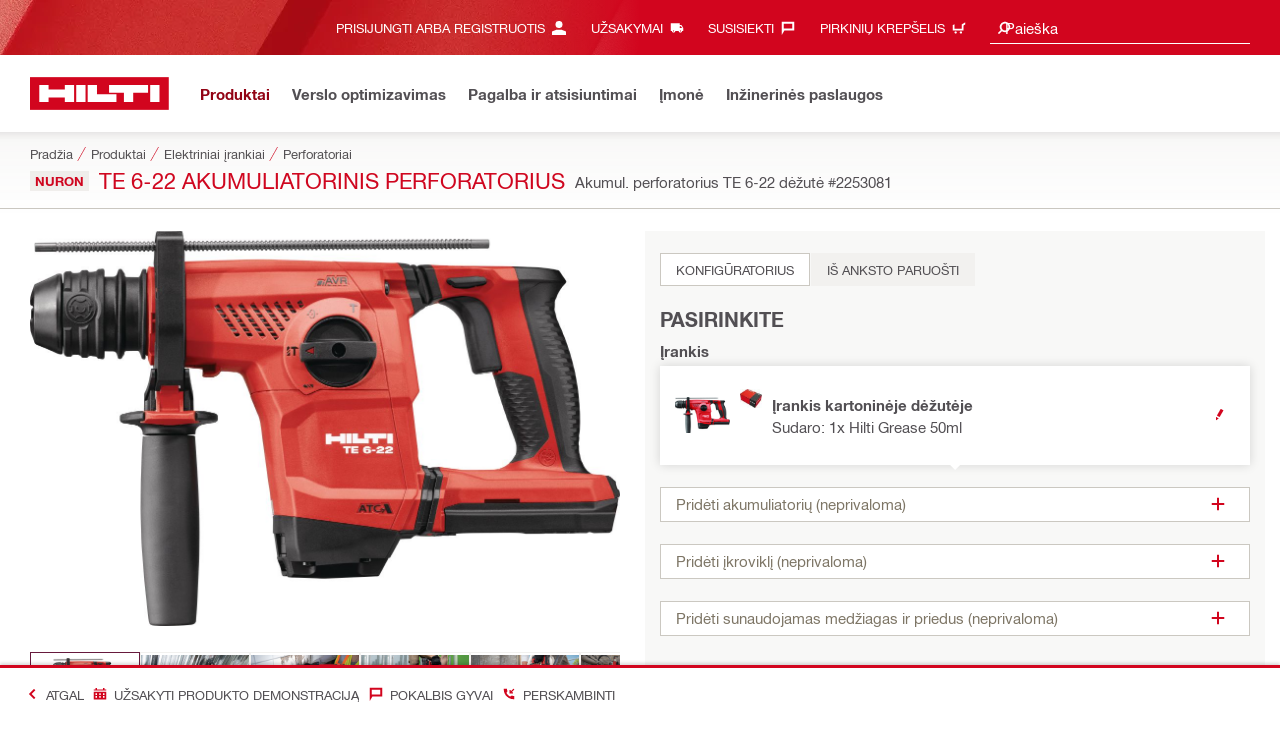

--- FILE ---
content_type: text/html;charset=UTF-8
request_url: https://www.hilti.lt/c/CLS_POWER_TOOLS_7125/CLS_ROTARY_HAMMERS_7125/r13250305
body_size: 48372
content:
<!DOCTYPE html><html lang="lt-LT" class="aem_footer_nav_xf aem_homepage_smartbar cms_editorial_feature contentful_header_footer contentful_homepage ldt_account_id_on_send_us_a_message_form ldt_add_cookies_for_token_refresh_for_am ldt_add_to_cart_from_spa_pages ldt_add_to_cart_mpis_validation ldt_aem_angular_integration ldt_aem_angular_recommended_products ldt_aem_child_section_full_width_grid ldt_aem_css_overlay_component ldt_aem_full_homepage ldt_aem_links_scrollto_anchors ldt_aem_mobile_table ldt_aem_product_editorial_xf_css ldt_aem_retrieve_gtm_didomi_from_universal ldt_align_page_margins ldt_block_myaccount_change_email ldt_byd_new_shipping_condition ldt_byd_shipping_condition_incoterms ldt_cart_conversion_tracking ldt_cart_encoded_items ldt_ccmsv2_currency ldt_checkout_asiapay_for_nb_block ldt_checkout_shipto_otp ldt_checkout_spa_routes ldt_cloud_auth_verify ldt_cnc_weblate ldt_configuration_v2 ldt_consent_collection_via_registration_service ldt_consent_tracking_on_registration_success ldt_consumable_subscription_change_history ldt_consumables_subscription_auth_finance ldt_consumables_subscription_quick_checkout_eta ldt_convert_price_for_price_basis ldt_cxml_fleet_entry ldt_cxml_soft_sub_entry ldt_delete_items_before_external_add_to_cart ldt_der_extended_join_account_text ldt_display_consent_checkbox_on_unified_registration ldt_display_country_name_on_registration_step3 ldt_domain_email_recognition_switch_to_store_config ldt_dp_guest_checkout_order_export ldt_dual_currency_migration ldt_emails_retry_sending_on_failure ldt_enable_eclass_classification ldt_escape_ids_xml ldt_evouchers_pii ldt_evouchers_winter_weeks ldt_finhub_use_mpis ldt_flexible_payment_framework ldt_form_complete_url ldt_get_default_accounts ldt_global_registration_redirection_flag ldt_grid_contentful ldt_guest_checkout_guidance_infobox ldt_hc_employee_id_header ldt_hdms_apigw_domain_check_clientside ldt_hdms_compare_overlay ldt_hdms_customer_connectivity_services ldt_hdms_favorite_list_add_message ldt_hdms_favorite_list_product_replacements ldt_hdms_favorite_list_use_new_details_page ldt_hdms_favorite_lists_overview_refactor ldt_hdms_favorite_lists_quantity_input_unit ldt_hdms_ga_performance ldt_hdms_recently_purchased_items_filters ldt_hide_price_on_product_recommendations ldt_ids_punchout_oauth_call_pwd_param ldt_idspunchout_delete_cart ldt_ignite_resend_invoice ldt_include_query_params_to_silent_login_state_for_am ldt_limit_product_reco_appearance ldt_load_recaptcha_script_on_contact_center_open ldt_location_banner_disable_timestamp_rule ldt_mif_use_mpis ldt_multi_currency_query_switch ldt_ngc_myaccount_login_password_page ldt_ngc_request_user_management_activation_email ldt_ngc_request_user_management_contact_deletion_email ldt_ngc_scan_shop ldt_ngc_send_us_a_message_email ldt_optimized_suggested_action_flyout_rules ldt_pdp_autoscaler_enabled ldt_pdp_import_multithreaded ldt_pdp_import_multithreaded_processing ldt_pdp_import_running_flag ldt_product_list_page_marketing_consent ldt_product_page_autosuggest_fix ldt_product_page_demo_request_email ldt_product_page_flexible_billing_cycle ldt_product_page_hide_view_online_link ldt_product_page_marketing_consent ldt_product_page_new_prices_api ldt_product_page_performance ldt_product_page_performance_v2 ldt_product_recommendations_add_to_cart_overlay ldt_punchout_cart_cookie ldt_punchout_cookie_check ldt_punchout_dynamic_login ldt_punchout_oauth_call ldt_punchout_page ldt_punchout_sso_cookie ldt_quick_checkout_billto_alternative_strategy ldt_quick_checkout_cart_calculation_state ldt_quick_checkout_shipto_alternative_strategy ldt_quick_item_entry_hp_loading_animation ldt_redirect_to_correct_categories_structure ldt_reduce_sap_dp_init_calls_vouchers ldt_registration_guard_user_type_check_enhancement ldt_resend_delivery_note_email ldt_scalable_guest_checkout_address_validation ldt_search_on_der_page ldt_search_reranking_permanent ldt_sequential_registration_guards ldt_skip_deprecated_login_warning_popup ldt_software_selling_mid_term_selector ldt_software_selling_monthly_favlist_add_to_cart ldt_storage_configurator_page ldt_storage_configurator_show_dimensions ldt_storage_configurator_show_prices ldt_storage_configurator_stacked_dimensions ldt_subscription_portal_delayed_billing ldt_subscription_portal_manage_users_am ldt_subscription_portal_manage_users_change_sub ldt_subscription_portal_manage_users_pagination ldt_subscription_request_demo_link ldt_subscription_th_calendar ldt_subscritpion_cancel_fixed_time ldt_subscritpion_mid_term_effective_date_fix ldt_subscritpion_restart_trial ldt_subscritpion_smart_confirmation_message ldt_sync_contact_id_cookie_for_am ldt_sync_customer_id_cookie_for_am ldt_tpm_econtracting_flexible_billing ldt_tpm_hdms_change_cost_center_process_v2 ldt_tpm_hdms_change_tool_labels_process_v2 ldt_tpm_hdms_fast_tools_exchange_process_email_v2 ldt_tpm_hdms_global_labelling_component_improvements ldt_tpm_hdms_repair_tracking_edit_pickup_v2 ldt_tpm_hdms_repair_tracking_po_document_v2 ldt_tpm_hdms_tools_change_labels_process_email_v2 ldt_tpm_hdms_tools_cost_center_process_email_v2 ldt_tpm_hdms_tools_extend_children_serial_number ldt_tpm_hdms_tools_extend_process_v2 ldt_tpm_hdms_tools_lost_stolen_process_email_v2 ldt_tpm_hdms_tools_lost_stolen_process_v2 ldt_tpm_hdms_tools_renew_delivery_type ldt_tpm_hdms_tools_renew_process_email_v2 ldt_tpm_hdms_tools_renew_process_v2 ldt_tpm_hdms_tools_reorder_labels_process_email_v2 ldt_tpm_hdms_tools_reorder_labels_process_v2 ldt_tpm_hdms_tools_repair_status_prokit ldt_use_replace_cart_mutation ldt_voucher_cleanup_cart_page" dir="ltr"><head><script>
      (function(h,o,u,n,d){h=h[d]=h[d]||{q:[],onReady:function(c){h.q.push(c);}};
      d=o.createElement(u);d.async=1;d.src=n;n=o.getElementsByTagName(u)[0];n.parentNode.insertBefore(d,n);
      })(window,document,'script','https://www.datadoghq-browser-agent.com/eu1/v5/datadog-rum-slim.js','DD_RUM');
      (w => {w.DD_RUM.onReady(() => {
        w.DD_RUM.init({
          clientToken: '-',
          applicationId: 'a8e90d17-8a7a-46e6-9c5a-edc6c7137511',
          service: 'hol-prod',
          env: 'prod',
          version: 'r2026-03',
          site: 'datadoghq.eu',
          sessionSampleRate: 30,
          sessionReplaySampleRate: 0,
          telemetrySampleRate: 0,
          trackResources: true,
          trackLongTasks: true,
          traceSampleRate: 10,
          traceContextInjection: 'sampled',
          trackingConsent: 'not-granted',
          enableExperimentalFeatures: [],
          proxy: options => {
            const params = new URLSearchParams(options.parameters);
            params.delete('dd-api-key');
            return `${window.origin}/telemetry/rum${options.path}?${params.toString()}`;
          },
          allowedTracingUrls: [
            { match: /^https:\/\/[a-z0-9\.-]+\.hilti\.(?:co\.|com\.)*[a-z]{2,3}/i, propagatorTypes: ['tracecontext'] }
          ]
        });
      });
      })(window);
      </script><script id="didomiScript">
      window.gdprAppliesGlobally=true;(function(){function a(e){if(!window.frames[e]){if(document.body&&document.body.firstChild){var t=document.body;
      var n=document.createElement("iframe");n.style.display="none";n.name=e;n.title=e;t.insertBefore(n,t.firstChild)}
      else{setTimeout(function(){a(e)},5)}}}function e(n,r,o,c,s){function e(e,t,n,a){if(typeof n!=="function"){return}if(!window[r]){window[r]=[]}var i=false;
      if(s){i=s(e,t,n)}if(!i){window[r].push({command:e,parameter:t,callback:n,version:a})}}e.stub=true;
      function t(a){if(!window[n]||window[n].stub!==true){return}if(!a.data){return}
      var i=typeof a.data==="string";var e;try{e=i?JSON.parse(a.data):a.data}catch(t){return}if(e[o]){var r=e[o];window[n](r.command,r.parameter,function(e,t){
      var n={};n[c]={returnValue:e,success:t,callId:r.callId};a.source.postMessage(i?JSON.stringify(n):n,"*")},r.version)}}
      if(typeof window[n]!=="function"){window[n]=e;if(window.addEventListener){window.addEventListener("message",t,false)}else{window.attachEvent("onmessage",t)}}}
      e("__tcfapi","__tcfapiBuffer","__tcfapiCall","__tcfapiReturn");a("__tcfapiLocator");(function(e){
      var t=document.createElement("script");t.id="spcloader";t.type="text/javascript";t.async=true;
      t.src="https://sdk.privacy-center.org/"+e+"/loader.js?target="+document.location.hostname;t.charset="utf-8";var n=document.getElementsByTagName("script")[0];
      n.parentNode.insertBefore(t,n)})("f1c7437c-9b22-4112-8e35-4a9f829a423d")})();

      window.didomiConfig = {
        languages: {
          enabled: ['lt'],
          default: 'lt'
        },
        
        app: {
          privacyPolicyURL: 'https://www.hilti.lt/content/hilti/EE/LT/lt/miscellaneous/footer-links/privacy-policy1.html#noPopup',
        },
        user: {
          bots: {
            consentRequired: false,
            types: ['crawlers', 'performance']
          }
        }
      }
    </script>
    <meta charset="utf-8">
    <title>TE 6-22 akumuliatorinis perforatorius - Perforatoriai - Hilti Lietuva</title>
    <meta name="viewport" content="width=device-width, initial-scale=1">
    <meta name="mobile-web-app-capable" content="yes">
    <link rel="icon" type="image/x-icon" href="/static/ui/assets/images/favicon.ico">
    <link rel="shortcut icon" type="image/x-icon" href="/static/ui/assets/images/favicon.ico">
    <link rel="apple-touch-icon" href="/static/ui/assets/images/hilti-icon-180.png">
    <link rel="preload" href="/static/ui/assets/fonts/HiltiRoman-latin.woff2" as="font" type="font/woff2" crossorigin="anonymous">
    <link rel="preload" href="/static/ui/assets/fonts/HiltiBold-latin.woff2" as="font" type="font/woff2" crossorigin="anonymous">
    <link rel="stylesheet" href="/static/ui/assets/fonts/fonts.css" crossorigin="anonymous">
  <link rel="stylesheet" href="/static/ui/contents/R2026-03/styles.ngc.css"><script>
      window.dataLayer = [];
    </script><script id="gtmScript">
      (function(w,d,s,l,i){w[l]=w[l]||[];w[l].push({'gtm.start':
      new Date().getTime(),event:'gtm.js'});var f=d.getElementsByTagName(s)[0],
      j=d.createElement(s),dl=l!='dataLayer'?'&l='+l:'';j.async=true;j.src=
      '//www.googletagmanager.com/gtm.js?id='+i+dl;var n=d.querySelector('[nonce]');
      n&&j.setAttribute('nonce',n.nonce||n.getAttribute('nonce'));f.parentNode.insertBefore(j,f);
      })(window,document,'script','dataLayer','GTM-NTT568');
    </script><script>
    document.addEventListener('readystatechange',() =>
      document.body.style.setProperty('--scrollbar-width',`${window.innerWidth-document.body.clientWidth}px`),{once:true}
    );
    </script><style ng-app-id="hdms-website">[_nghost-hdms-website-c3895278206]{display:contents}</style><style ng-app-id="hdms-website">[_nghost-hdms-website-c1240066373]{display:block}</style><style ng-app-id="hdms-website">[_nghost-hdms-website-c446162324]{display:block}[_nghost-hdms-website-c446162324]   .bg-red-gradient[_ngcontent-hdms-website-c446162324]{background-image:linear-gradient(180deg,#bd051c 0,#d2051e 8.25rem)}[_nghost-hdms-website-c446162324]   .bg-red-gradient.link-columns[_ngcontent-hdms-website-c446162324]{box-shadow:inset 0 .625rem .625rem -.625rem #00000026}@media (min-width: 90rem){[_nghost-hdms-website-c446162324]   .bg-red-gradient.link-columns[_ngcontent-hdms-website-c446162324]{box-shadow:inset .625rem 0 .625rem -.625rem #00000026}:root[dir=rtl]   [_nghost-hdms-website-c446162324]   .bg-red-gradient.link-columns[_ngcontent-hdms-website-c446162324]{box-shadow:inset -.625rem 0 .625rem -.625rem #00000026}}[_nghost-hdms-website-c446162324]   .bg-box[_ngcontent-hdms-website-c446162324]{position:relative}[_nghost-hdms-website-c446162324]   .bg-box[_ngcontent-hdms-website-c446162324]:before{content:"";display:block;position:absolute;inset-inline-start:0;height:100%;width:100%;background-position:-20rem -2.0625rem;background-image:var(--bg-toolbox-image-url)}:root[dir=rtl]   [_nghost-hdms-website-c446162324]   .bg-box[_ngcontent-hdms-website-c446162324]:before{transform:scaleX(-1)}@media (min-width: 64rem){[_nghost-hdms-website-c446162324]   .bg-box[_ngcontent-hdms-website-c446162324]:before{background-position-x:-19.6875rem}}@media (min-width: 90rem){[_nghost-hdms-website-c446162324]   .bg-box[_ngcontent-hdms-website-c446162324]:before{width:50%;background-position:-16.875rem 0}}@media (min-width: 120rem){[_nghost-hdms-website-c446162324]   .bg-box[_ngcontent-hdms-website-c446162324]:before{background-position-x:calc(-16.875rem - ((120rem - 100vw)/2))}}[_nghost-hdms-website-c446162324]   .content-columns[_ngcontent-hdms-website-c446162324]{position:relative}@media (min-width: 90rem){[_nghost-hdms-website-c446162324]   .content-columns[_ngcontent-hdms-website-c446162324]{display:grid;grid-template-columns:calc(33% - 1.5625rem) auto}}[_nghost-hdms-website-c446162324]   .link-columns[_ngcontent-hdms-website-c446162324]{display:grid;grid-column-gap:2.5rem;padding-top:2.0625rem;padding-bottom:2.0625rem}@media (max-width: 89.99875rem){[_nghost-hdms-website-c446162324]   .link-columns[_ngcontent-hdms-website-c446162324]{margin-left:-1.875rem;margin-right:-1.875rem;padding-left:1.875rem;padding-right:1.875rem}}@media (max-width: 63.99875rem){[_nghost-hdms-website-c446162324]   .link-columns[_ngcontent-hdms-website-c446162324]{margin-left:-1.5625rem;margin-right:-1.5625rem;padding-left:1.5625rem;padding-right:1.5625rem}}@media (min-width: 64rem){[_nghost-hdms-website-c446162324]   .link-columns[_ngcontent-hdms-website-c446162324]{grid-template-columns:1fr 1fr 1fr 1fr;padding-top:2.75rem;padding-bottom:2.0625rem}}@media (min-width: 90rem){[_nghost-hdms-website-c446162324]   .link-columns[_ngcontent-hdms-website-c446162324]{padding-inline-start:2.5rem}}[_nghost-hdms-website-c446162324]   .basic-link-container[_ngcontent-hdms-website-c446162324]   li[_ngcontent-hdms-website-c446162324]{display:flex;margin-bottom:.6875rem}[_nghost-hdms-website-c446162324]   .basic-link-container[_ngcontent-hdms-website-c446162324]   a.basic-link[_ngcontent-hdms-website-c446162324]{font-weight:400;font-size:.8125rem;line-height:1.375rem;text-decoration:none}[_nghost-hdms-website-c446162324]   .basic-link-container[_ngcontent-hdms-website-c446162324]   a.basic-link[_ngcontent-hdms-website-c446162324]:hover, [_nghost-hdms-website-c446162324]   .basic-link-container[_ngcontent-hdms-website-c446162324]   a.basic-link[_ngcontent-hdms-website-c446162324]:focus{text-decoration:underline}@media (min-width: 64rem){[_nghost-hdms-website-c446162324]   .basic-link-container[_ngcontent-hdms-website-c446162324]{display:flex;flex-direction:row;flex-wrap:wrap}[_nghost-hdms-website-c446162324]   .basic-link-container[_ngcontent-hdms-website-c446162324]   li[_ngcontent-hdms-website-c446162324]{margin-bottom:0}}.modal-open[_nghost-hdms-website-c446162324]   .footer-contents[_ngcontent-hdms-website-c446162324], .modal-open   [_nghost-hdms-website-c446162324]   .footer-contents[_ngcontent-hdms-website-c446162324]{width:100vw;padding-inline-end:var(--scrollbar-width, 15px)}</style><style ng-app-id="hdms-website">[_nghost-hdms-website-c1763463198]{display:none}@media screen and (min-width: 64rem){.global-banner-container[_nghost-hdms-website-c1763463198]{display:block}}.hdms-page-preloader-active.navigate:not(.modal-open)[_nghost-hdms-website-c1763463198], .hdms-page-preloader-active.navigate:not(.modal-open)   [_nghost-hdms-website-c1763463198]{z-index:10000;position:relative}</style><style ng-app-id="hdms-website">@media (max-width: 63.99875rem){.section-title.heading-md[_ngcontent-hdms-website-c931690898]{font-size:1.125rem;line-height:1.375rem;margin-top:0;padding-top:.3125rem;padding-bottom:.375rem;margin-bottom:.6875rem}}.bg-red[_ngcontent-hdms-website-c931690898]{position:relative}.bg-red[_ngcontent-hdms-website-c931690898]:before{background:#d2051e;background-image:var(--bg-toolbox-image-url);background-size:cover;position:absolute;content:"";top:0;left:0;width:100%;height:100%}.bg-red.has-related-products[_ngcontent-hdms-website-c931690898]:before{top:17.1875rem}.feature-and-applications-custom-background[_ngcontent-hdms-website-c931690898]{position:relative}.feature-and-applications-custom-background[_ngcontent-hdms-website-c931690898]:before{background:#fff;background-image:var(--bg-features-and-applications-image-url);background-size:cover;position:absolute;content:"";top:0;left:0;bottom:0;width:100%;background-position:0% 40%}.feature-and-applications-custom-background.has-related-products[_ngcontent-hdms-website-c931690898]:before{bottom:-17.1875rem}</style><meta name="author" content="Hilti Inc."><meta name="keywords" content="TE 6"><meta name="description" content="Universalus „SDS Plus“ akumuliatorinis perforatorius, turintis platų gręžimo intervalą, skaldymo funkciją ir greitai keičiamą patroną („Nuron“ akumuliatoriaus platforma)"><meta name="robots" content="index,follow"><meta http-equiv="content-language" content="lt-LT"><meta name="twitter:card" content="summary"><meta name="twitter:title" content="TE 6-22 akumuliatorinis perforatorius - Perforatoriai - Hilti Lietuva"><meta name="twitter:description" content="Universalus „SDS Plus“ akumuliatorinis perforatorius, turintis platų gręžimo intervalą, skaldymo funkciją ir greitai keičiamą patroną („Nuron“ akumuliatoriaus platforma)"><meta name="twitter:image" content="https://www.hilti.lt/static/ui/assets/images/hilti-logo.svg"><meta property="og:title" content="TE 6-22 akumuliatorinis perforatorius - Perforatoriai - Hilti Lietuva"><meta property="og:type" content="website"><meta property="og:description" content="Universalus „SDS Plus“ akumuliatorinis perforatorius, turintis platų gręžimo intervalą, skaldymo funkciją ir greitai keičiamą patroną („Nuron“ akumuliatoriaus platforma)"><meta property="og:image" content="https://www.hilti.lt/static/ui/assets/images/hilti-logo.svg"><meta property="og:url" content="https://www.hilti.lt/c/CLS_POWER_TOOLS_7125/CLS_ROTARY_HAMMERS_7125/r13250305"><script type="application/ld+json">{"telephone":"+370 5230 0555","image":["https://productdata.hilti.com/APQ_HC_f2000/L126047.jpg","https://productdata.hilti.com/APQ_HC_f2000/L142719_HNA_cropped.jpg","https://productdata.hilti.com/APQ_HC_f2000/L142062_cropped.jpg","https://productdata.hilti.com/APQ_HC_f2000/L142718_HNA_cropped.jpg","https://productdata.hilti.com/APQ_HC_f2000/L142505_cropped.jpg","https://productdata.hilti.com/APQ_HC_f2000/L147307_cropped.jpg"],"@context":"https://schema.org","@type":"Product","name":"TE 6-22 akumuliatorinis perforatorius","description":"Universalus „SDS Plus“ akumuliatorinis perforatorius, turintis platų gręžimo intervalą, skaldymo funkciją ir greitai keičiamą patroną („Nuron“ akumuliatoriaus platforma)","sku":"r13250305","brand":{"@type":"Brand","name":"Hilti"},"offers":[{"@type":"Offer","price":595.01,"priceCurrency":"EUR"},{"@type":"Offer","price":570,"priceCurrency":"EUR"},{"@type":"Offer","price":625,"priceCurrency":"EUR"},{"@type":"Offer","price":599,"priceCurrency":"EUR"}]}</script><link rel="canonical" href="https://www.hilti.lt/c/CLS_POWER_TOOLS_7125/CLS_ROTARY_HAMMERS_7125/r13250305"><link rel="alternate" hreflang="x-default" href="https://www.hilti.lt/c/CLS_POWER_TOOLS_7125/CLS_ROTARY_HAMMERS_7125/r13250305"><style ng-app-id="hdms-website">@media (max-width: 89.99875rem){.ribbon-headline-container[_ngcontent-hdms-website-c2027038584]{line-height:1.375rem!important}}.new-label[_ngcontent-hdms-website-c2027038584], .consopass-label[_ngcontent-hdms-website-c2027038584], .special-label[_ngcontent-hdms-website-c2027038584]{display:inline-block;height:1.5625rem;padding:0 .3125rem;background-color:#f2f1ef;font-weight:700;font-size:.8125rem;line-height:1.5625rem;color:#d2051e;text-transform:uppercase;max-width:12.5rem;overflow:hidden;text-overflow:ellipsis;white-space:nowrap;margin-top:-.125rem;margin-inline-end:.625rem;vertical-align:middle;flex-shrink:0}@media (max-width: 89.99875rem){.new-label[_ngcontent-hdms-website-c2027038584], .consopass-label[_ngcontent-hdms-website-c2027038584], .special-label[_ngcontent-hdms-website-c2027038584]{max-width:8.4375rem;height:1.25rem;line-height:1.25rem}}@media (max-width: 47.99875rem){.new-label[_ngcontent-hdms-website-c2027038584], .consopass-label[_ngcontent-hdms-website-c2027038584], .special-label[_ngcontent-hdms-website-c2027038584]{max-width:7.5rem}}.special-label[_ngcontent-hdms-website-c2027038584]{color:#524f53}.copy-button[_ngcontent-hdms-website-c2027038584]{min-width:auto!important;height:auto!important}.copy-button-icon[_ngcontent-hdms-website-c2027038584]{margin-inline-start:.3125rem;margin-top:.25rem}</style><style ng-app-id="hdms-website">.product-gallery .slider-container,.product-gallery .gallery-slider-video-item{aspect-ratio:2/1}.product-gallery .gallery-slider-video-item>div{height:100%;width:100%}.product-gallery .gallery-slider-video-item .video-thumbnail,.product-gallery .gallery-slider-video-item .video-thumbnail-content{height:100%;width:100%}.product-gallery .media-thumbnail-image-item,.product-gallery .media-thumbnail-video-item{display:inline-flex;width:6.875rem;height:3.4375rem}.product-gallery .media-thumbnail-image-item.active,.product-gallery .media-thumbnail-video-item.active{border-color:#671a3d!important}.gallery-zoom-button{height:2.0625rem;width:2.0625rem;min-width:2.0625rem;background:#fffc!important;visibility:hidden;opacity:0;z-index:2}.gallery-zoom-button-touch-device{visibility:visible;opacity:1}.gallery-zoom-button shrd-uic-svg-icon{height:2.0625rem;width:2.0625rem;min-width:2.0625rem}@media (max-width: 63.99875rem){.gallery-zoom-button{height:2.75rem;width:2.75rem;min-width:2.75rem}}.image-container{aspect-ratio:2/1}.slider-container:hover .gallery-zoom-button,.image-container:hover .gallery-zoom-button{visibility:visible;opacity:1;transition:visibility .3s,opacity .3s linear}
</style><style ng-app-id="hdms-website">.small-font-size[_ngcontent-hdms-website-c1579703572]{font-size:80%}</style><style ng-app-id="hdms-website">@media (min-width: 64rem){.row[_ngcontent-hdms-website-c15583376]   h3.text[_ngcontent-hdms-website-c15583376]{font-size:1.125rem;line-height:1.375rem;margin-top:0;padding-top:.3125rem;padding-bottom:.375rem;margin-bottom:.6875rem}}</style><style ng-app-id="hdms-website">.play-button[_ngcontent-hdms-website-c1579500696]{background-color:#d2051e;box-shadow:0 .0625rem .3125rem #00000026;height:2.75rem;left:0;padding:.125rem 0;right:0;transition:background-color .2s;width:2.75rem;max-width:100%;transform:translateY(-50%)}.video-card[_ngcontent-hdms-website-c1579500696]{cursor:pointer}.video-card[_ngcontent-hdms-website-c1579500696]:focus   .play-button[_ngcontent-hdms-website-c1579500696], .video-card[_ngcontent-hdms-website-c1579500696]:hover   .play-button[_ngcontent-hdms-website-c1579500696]{background-color:#671a3d}.video-card[_ngcontent-hdms-website-c1579500696]:focus-visible{outline:.125rem solid #4292ed!important;outline-offset:-.125rem!important}</style><style ng-app-id="hdms-website">.pr-ftpr-consulting-support shrd-uic-card .card-header-image{margin-bottom:2.0625rem;border-radius:50%;background-color:#f8f8f7;width:8.3125rem;height:8.3125rem;align-self:center}.pr-ftpr-consulting-support shrd-uic-card .card-header-image .card-header-image-wrapper{width:4.125rem}
</style><style ng-app-id="hdms-website">.shrd-uic-floating[_ngcontent-hdms-website-c1980309065]:not(.is-floating){z-index:10}</style><style ng-app-id="hdms-website">.shrd-uic-smartbar{display:block;min-height:3.4375rem;width:100%;height:.0625rem;border-top:.1875rem solid #d2051e;box-shadow:0 -.125rem .1875rem #00000026;background-color:#fff}.shrd-uic-smartbar.full-page-width{transition:border-top-color .25s,box-shadow .25s!important;border-top-color:#fff}.shrd-uic-smartbar.full-page-width.is-floating{border-top-color:#d2051e}@media (min-width: 120rem){.hdms-main-mixed .shrd-uic-smartbar.full-page-width{left:0;right:0;width:auto;margin:0 calc((120rem - 100vw + var(--scrollbar-width, 15px)) / 2)}}.shrd-uic-smartbar-light{border-top:.0625rem solid #cbc8c1;box-shadow:none}.shrd-uic-smartbar .smartbar-contents{display:flex;align-items:center;width:100%;height:100%}@media (min-width: 120rem){.shrd-uic-smartbar .smartbar-contents{max-width:120rem;margin:auto}}.shrd-uic-smartbar .row{justify-content:space-between;flex-wrap:nowrap}.shrd-uic-smartbar .smartbar-column-left,.shrd-uic-smartbar .smartbar-column-right{display:flex;gap:.625rem}.shrd-uic-smartbar .smartbar-column-left .content-box,.shrd-uic-smartbar .smartbar-column-right .content-box{padding:0}.shrd-uic-smartbar .smartbar-column-left .btn,.shrd-uic-smartbar .smartbar-column-right .btn{margin-bottom:0!important;margin-top:0!important}.shrd-uic-smartbar .smartbar-column-left .btn-primary,.shrd-uic-smartbar .smartbar-column-left .btn-secondary,.shrd-uic-smartbar .smartbar-column-right .btn-primary,.shrd-uic-smartbar .smartbar-column-right .btn-secondary{width:100%}@media (min-width: 64rem){.shrd-uic-smartbar .smartbar-column-left .btn-primary,.shrd-uic-smartbar .smartbar-column-left .btn-secondary,.shrd-uic-smartbar .smartbar-column-right .btn-primary,.shrd-uic-smartbar .smartbar-column-right .btn-secondary{width:12.5rem!important}}@media (max-width: 63.99875rem){.shrd-uic-smartbar .smartbar-column-left{gap:0}}.shrd-uic-smartbar .smartbar-column-left .content-box{flex-basis:auto}.shrd-uic-smartbar .smartbar-column-right{justify-content:flex-end}:root[dir=ltr] .shrd-uic-smartbar .smartbar-column-right{padding-right:1.25rem;margin-right:0;margin-left:auto}:root[dir=rtl] .shrd-uic-smartbar .smartbar-column-right{padding-left:1.25rem;margin-left:0;margin-right:auto}@media (max-width: 63.99875rem){.shrd-uic-smartbar .smartbar-column-right:not(.mw-50) .content-box{max-width:50%}.shrd-uic-smartbar .smartbar-column-right:not(.mw-50) .content-box-second-level-small{min-width:9.375rem}.shrd-uic-smartbar .smartbar-column-right:not(.mw-50) .content-box-second-level-large{min-width:10.625rem}}:root[dir=ltr] .shrd-uic-smartbar .smartbar-column-right:only-child{padding-left:1.25rem}:root[dir=rtl] .shrd-uic-smartbar .smartbar-column-right:only-child{padding-right:1.25rem}.shrd-uic-smartbar .smartbar-column-right.w-100 .content-box{max-width:50%}.shrd-uic-smartbar .smartbar-column-right.w-100 .btn-primary,.shrd-uic-smartbar .smartbar-column-right.w-100 .btn-secondary{width:100%!important}@media (min-width: 64rem){.shrd-uic-smartbar .smartbar-overflow-btn{display:none}}@media (max-width: 63.99875rem){.shrd-uic-smartbar .smartbar-overflow-btn+.content-box,.shrd-uic-smartbar .smartbar-overflow-btn+.content-box+.content-box,.shrd-uic-smartbar .smartbar-overflow-btn+.content-box+.content-box+.content-box,.shrd-uic-smartbar .smartbar-overflow-btn+.content-box+.content-box+.content-box+.content-box{display:none}}.shrd-uic-smartbar .select-all{width:2.75rem;padding-left:.4375rem!important;padding-right:.4375rem!important}.shrd-uic-smartbar .select-all .custom-control-label{font-size:.8125rem}@media (min-width: 64rem){.shrd-uic-smartbar .select-all{display:flex;align-items:center;width:unset;padding:0!important;padding-inline-start:.5rem!important}.shrd-uic-smartbar .select-all .custom-control-label{padding-inline-start:1.4375rem}.shrd-uic-smartbar .select-all.custom-checkbox-isfocused:before{left:.34375rem!important}}@media print{.shrd-uic-smartbar{display:none}}
</style><style ng-app-id="hdms-website">.btn-tertiary-option[_nghost-hdms-website-c3730675470], .btn-tertiary-option   [_nghost-hdms-website-c3730675470], .btn-tertiary-minor-borderless-neutraldark[_nghost-hdms-website-c3730675470], .btn-tertiary-minor-borderless-neutraldark   [_nghost-hdms-website-c3730675470], .btn-tertiary-minor[_nghost-hdms-website-c3730675470], .btn-tertiary-minor   [_nghost-hdms-website-c3730675470], .btn-tertiary-minor-borderless[_nghost-hdms-website-c3730675470], .btn-tertiary-minor-borderless   [_nghost-hdms-website-c3730675470], .btn-tertiary-major[_nghost-hdms-website-c3730675470], .btn-tertiary-major   [_nghost-hdms-website-c3730675470], .svg-icon-border[_nghost-hdms-website-c3730675470]{width:2.0625rem;min-width:2.0625rem;height:2.0625rem;display:inline-flex;align-items:center;justify-content:center;border:.0625rem solid #cbc8c1;border-radius:0}[_nghost-hdms-website-c3730675470]{display:inline-block;line-height:0;color:var(--svg-host-color, inherit);fill:var(--svg-host-color, currentColor);transition:color .25s,fill .25s}[_nghost-hdms-website-c3730675470]   .svg-icon[_ngcontent-hdms-website-c3730675470]{display:inline-block;width:1.125rem;height:1.125rem;line-height:inherit;color:var(--svg-icon-color, inherit);fill:var(--svg-icon-color, currentColor)}[_nghost-hdms-website-c3730675470]   .svg-icon.inherit-color[_ngcontent-hdms-website-c3730675470]{color:inherit!important;fill:currentColor!important}[_nghost-hdms-website-c3730675470]   .svg-icon-size-small[_ngcontent-hdms-website-c3730675470]{padding:.125rem}[_nghost-hdms-website-c3730675470]   .svg-icon-size-scalable[_ngcontent-hdms-website-c3730675470]{padding:15%}@media (max-width: 63.99875rem){[_nghost-hdms-website-c3730675470]   .svg-icon-size-responsive[_ngcontent-hdms-website-c3730675470]{padding:0}}.shrd-uic-text   [_nghost-hdms-website-c3730675470]   .svg-icon[_ngcontent-hdms-website-c3730675470]{flex-shrink:0}.shrd-uic-text   [_nghost-hdms-website-c3730675470]:first-child{margin-inline-end:.3125rem}.shrd-uic-text   [_nghost-hdms-website-c3730675470]:nth-child(n+2){margin-inline-start:.3125rem}.btn   [_nghost-hdms-website-c3730675470]{transition:background-color .25s linear}@media (prefers-reduced-motion: reduce){.btn   [_nghost-hdms-website-c3730675470]{transition:none}}.btn   [_nghost-hdms-website-c3730675470]   .svg-icon[_ngcontent-hdms-website-c3730675470]{pointer-events:none}@media (max-width: 63.99875rem){.btn-tertiary-major   [_nghost-hdms-website-c3730675470]:not(.keep-dimensions), .btn-tertiary-minor   [_nghost-hdms-website-c3730675470]:not(.keep-dimensions), .btn-tertiary-minor-borderless   [_nghost-hdms-website-c3730675470]:not(.keep-dimensions), .btn-tertiary-option   [_nghost-hdms-website-c3730675470]:not(.keep-dimensions), .btn-tertiary-minor-borderless-neutraldark   [_nghost-hdms-website-c3730675470]:not(.keep-dimensions){height:2.75rem;width:2.75rem;min-width:2.75rem}}.message-close-btn.btn-tertiary-minor[_nghost-hdms-website-c3730675470]   .svg-icon[_ngcontent-hdms-website-c3730675470], .message-close-btn.btn-tertiary-minor   [_nghost-hdms-website-c3730675470]   .svg-icon[_ngcontent-hdms-website-c3730675470], .info-box-close-btn.btn-tertiary-minor[_nghost-hdms-website-c3730675470]   .svg-icon[_ngcontent-hdms-website-c3730675470], .info-box-close-btn.btn-tertiary-minor   [_nghost-hdms-website-c3730675470]   .svg-icon[_ngcontent-hdms-website-c3730675470]{--svg-icon-color: #524f53 !important}.message-close-btn.btn-tertiary-minor:hover[_nghost-hdms-website-c3730675470]   .svg-icon[_ngcontent-hdms-website-c3730675470], .message-close-btn.btn-tertiary-minor:hover   [_nghost-hdms-website-c3730675470]   .svg-icon[_ngcontent-hdms-website-c3730675470], .info-box-close-btn.btn-tertiary-minor:hover[_nghost-hdms-website-c3730675470]   .svg-icon[_ngcontent-hdms-website-c3730675470], .info-box-close-btn.btn-tertiary-minor:hover   [_nghost-hdms-website-c3730675470]   .svg-icon[_ngcontent-hdms-website-c3730675470]{--svg-icon-color: #ab0115 !important}.btn-dropdown:active[_nghost-hdms-website-c3730675470]   .svg-icon[_ngcontent-hdms-website-c3730675470], .btn-dropdown:active   [_nghost-hdms-website-c3730675470]   .svg-icon[_ngcontent-hdms-website-c3730675470]{transform:rotate(180deg)}.btn-tertiary[_nghost-hdms-website-c3730675470]   .svg-icon[_ngcontent-hdms-website-c3730675470], .btn-tertiary   [_nghost-hdms-website-c3730675470]   .svg-icon[_ngcontent-hdms-website-c3730675470], .btn-tertiary-flyout[_nghost-hdms-website-c3730675470]   .svg-icon[_ngcontent-hdms-website-c3730675470], .btn-tertiary-flyout   [_nghost-hdms-website-c3730675470]   .svg-icon[_ngcontent-hdms-website-c3730675470], .btn-tertiary-trivial-text-bold[_nghost-hdms-website-c3730675470]   .svg-icon[_ngcontent-hdms-website-c3730675470], .btn-tertiary-trivial-text-bold   [_nghost-hdms-website-c3730675470]   .svg-icon[_ngcontent-hdms-website-c3730675470]{--svg-icon-color: #d2051e}.btn-tertiary.selected[_nghost-hdms-website-c3730675470]   .svg-icon[_ngcontent-hdms-website-c3730675470], .btn-tertiary.selected   [_nghost-hdms-website-c3730675470]   .svg-icon[_ngcontent-hdms-website-c3730675470], .btn-tertiary-flyout.selected[_nghost-hdms-website-c3730675470]   .svg-icon[_ngcontent-hdms-website-c3730675470], .btn-tertiary-flyout.selected   [_nghost-hdms-website-c3730675470]   .svg-icon[_ngcontent-hdms-website-c3730675470], .btn-tertiary-trivial-text-bold.selected[_nghost-hdms-website-c3730675470]   .svg-icon[_ngcontent-hdms-website-c3730675470], .btn-tertiary-trivial-text-bold.selected   [_nghost-hdms-website-c3730675470]   .svg-icon[_ngcontent-hdms-website-c3730675470]{--svg-icon-color: #d2051e}.btn-tertiary:hover[_nghost-hdms-website-c3730675470]   .svg-icon[_ngcontent-hdms-website-c3730675470], .btn-tertiary:hover   [_nghost-hdms-website-c3730675470]   .svg-icon[_ngcontent-hdms-website-c3730675470], .btn-tertiary-flyout:hover[_nghost-hdms-website-c3730675470]   .svg-icon[_ngcontent-hdms-website-c3730675470], .btn-tertiary-flyout:hover   [_nghost-hdms-website-c3730675470]   .svg-icon[_ngcontent-hdms-website-c3730675470], .btn-tertiary-trivial-text-bold:hover[_nghost-hdms-website-c3730675470]   .svg-icon[_ngcontent-hdms-website-c3730675470], .btn-tertiary-trivial-text-bold:hover   [_nghost-hdms-website-c3730675470]   .svg-icon[_ngcontent-hdms-website-c3730675470], .btn-tertiary:focus[_nghost-hdms-website-c3730675470]   .svg-icon[_ngcontent-hdms-website-c3730675470], .btn-tertiary:focus   [_nghost-hdms-website-c3730675470]   .svg-icon[_ngcontent-hdms-website-c3730675470], .btn-tertiary-flyout:focus[_nghost-hdms-website-c3730675470]   .svg-icon[_ngcontent-hdms-website-c3730675470], .btn-tertiary-flyout:focus   [_nghost-hdms-website-c3730675470]   .svg-icon[_ngcontent-hdms-website-c3730675470], .btn-tertiary-trivial-text-bold:focus[_nghost-hdms-website-c3730675470]   .svg-icon[_ngcontent-hdms-website-c3730675470], .btn-tertiary-trivial-text-bold:focus   [_nghost-hdms-website-c3730675470]   .svg-icon[_ngcontent-hdms-website-c3730675470]{--svg-icon-color: #ab0115}.btn-tertiary:disabled[_nghost-hdms-website-c3730675470]   .svg-icon[_ngcontent-hdms-website-c3730675470], .btn-tertiary:disabled   [_nghost-hdms-website-c3730675470]   .svg-icon[_ngcontent-hdms-website-c3730675470], .btn-tertiary.disabled[_nghost-hdms-website-c3730675470]   .svg-icon[_ngcontent-hdms-website-c3730675470], .btn-tertiary.disabled   [_nghost-hdms-website-c3730675470]   .svg-icon[_ngcontent-hdms-website-c3730675470], .btn-tertiary-trivial-text-bold:disabled[_nghost-hdms-website-c3730675470]   .svg-icon[_ngcontent-hdms-website-c3730675470], .btn-tertiary-trivial-text-bold:disabled   [_nghost-hdms-website-c3730675470]   .svg-icon[_ngcontent-hdms-website-c3730675470]{--svg-icon-color: #bab9ba}.btn-tertiary:not(:disabled):not(.disabled):active[_nghost-hdms-website-c3730675470]   .svg-icon[_ngcontent-hdms-website-c3730675470], .btn-tertiary:not(:disabled):not(.disabled):active   [_nghost-hdms-website-c3730675470]   .svg-icon[_ngcontent-hdms-website-c3730675470], .btn-tertiary:not(:disabled):not(.disabled).active[_nghost-hdms-website-c3730675470]   .svg-icon[_ngcontent-hdms-website-c3730675470], .btn-tertiary:not(:disabled):not(.disabled).active   [_nghost-hdms-website-c3730675470]   .svg-icon[_ngcontent-hdms-website-c3730675470], .btn-tertiary-flyout:not(:disabled):not(.disabled):active[_nghost-hdms-website-c3730675470]   .svg-icon[_ngcontent-hdms-website-c3730675470], .btn-tertiary-flyout:not(:disabled):not(.disabled):active   [_nghost-hdms-website-c3730675470]   .svg-icon[_ngcontent-hdms-website-c3730675470], .btn-tertiary-flyout:not(:disabled):not(.disabled).active[_nghost-hdms-website-c3730675470]   .svg-icon[_ngcontent-hdms-website-c3730675470], .btn-tertiary-flyout:not(:disabled):not(.disabled).active   [_nghost-hdms-website-c3730675470]   .svg-icon[_ngcontent-hdms-website-c3730675470], .btn-tertiary-trivial-text-bold:not(:disabled):not(.disabled):active[_nghost-hdms-website-c3730675470]   .svg-icon[_ngcontent-hdms-website-c3730675470], .btn-tertiary-trivial-text-bold:not(:disabled):not(.disabled):active   [_nghost-hdms-website-c3730675470]   .svg-icon[_ngcontent-hdms-website-c3730675470], .btn-tertiary-trivial-text-bold:not(:disabled):not(.disabled).active[_nghost-hdms-website-c3730675470]   .svg-icon[_ngcontent-hdms-website-c3730675470], .btn-tertiary-trivial-text-bold:not(:disabled):not(.disabled).active   [_nghost-hdms-website-c3730675470]   .svg-icon[_ngcontent-hdms-website-c3730675470]{--svg-icon-color: #920314}.btn-tertiary-major[_nghost-hdms-website-c3730675470], .btn-tertiary-major   [_nghost-hdms-website-c3730675470]{background-color:#d2051e;border-color:#d2051e}.btn-tertiary-major[_nghost-hdms-website-c3730675470]   .svg-icon[_ngcontent-hdms-website-c3730675470], .btn-tertiary-major   [_nghost-hdms-website-c3730675470]   .svg-icon[_ngcontent-hdms-website-c3730675470]{--svg-icon-color: #fff}.btn-tertiary-major.selected[_nghost-hdms-website-c3730675470], .btn-tertiary-major.selected   [_nghost-hdms-website-c3730675470]{background-color:#d2051e;border-color:#d2051e}.btn-tertiary-major:hover[_nghost-hdms-website-c3730675470], .btn-tertiary-major:hover   [_nghost-hdms-website-c3730675470], .btn-tertiary-major:focus[_nghost-hdms-website-c3730675470], .btn-tertiary-major:focus   [_nghost-hdms-website-c3730675470]{background-color:#ab0115;border-color:#ab0115}.btn-tertiary-major:disabled[_nghost-hdms-website-c3730675470], .btn-tertiary-major:disabled   [_nghost-hdms-website-c3730675470], .btn-tertiary-major.disabled[_nghost-hdms-website-c3730675470], .btn-tertiary-major.disabled   [_nghost-hdms-website-c3730675470]{background-color:#bab9ba;border-color:#bab9ba}.btn-tertiary-major:not(:disabled):not(.disabled):active[_nghost-hdms-website-c3730675470], .btn-tertiary-major:not(:disabled):not(.disabled):active   [_nghost-hdms-website-c3730675470], .btn-tertiary-major:not(:disabled):not(.disabled).active[_nghost-hdms-website-c3730675470], .btn-tertiary-major:not(:disabled):not(.disabled).active   [_nghost-hdms-website-c3730675470]{background-color:#920314;border-color:#920314}.btn-tertiary-minor[_nghost-hdms-website-c3730675470], .btn-tertiary-minor   [_nghost-hdms-website-c3730675470], .btn-tertiary-minor-borderless[_nghost-hdms-website-c3730675470], .btn-tertiary-minor-borderless   [_nghost-hdms-website-c3730675470]{border-color:#d2051e}.btn-tertiary-minor[_nghost-hdms-website-c3730675470]   .svg-icon[_ngcontent-hdms-website-c3730675470], .btn-tertiary-minor   [_nghost-hdms-website-c3730675470]   .svg-icon[_ngcontent-hdms-website-c3730675470], .btn-tertiary-minor-borderless[_nghost-hdms-website-c3730675470]   .svg-icon[_ngcontent-hdms-website-c3730675470], .btn-tertiary-minor-borderless   [_nghost-hdms-website-c3730675470]   .svg-icon[_ngcontent-hdms-website-c3730675470]{--svg-icon-color: #d2051e}.btn-tertiary-minor.selected[_nghost-hdms-website-c3730675470], .btn-tertiary-minor.selected   [_nghost-hdms-website-c3730675470], .btn-tertiary-minor-borderless.selected[_nghost-hdms-website-c3730675470], .btn-tertiary-minor-borderless.selected   [_nghost-hdms-website-c3730675470]{border-color:#d2051e}.btn-tertiary-minor.selected[_nghost-hdms-website-c3730675470]   .svg-icon[_ngcontent-hdms-website-c3730675470], .btn-tertiary-minor.selected   [_nghost-hdms-website-c3730675470]   .svg-icon[_ngcontent-hdms-website-c3730675470], .btn-tertiary-minor-borderless.selected[_nghost-hdms-website-c3730675470]   .svg-icon[_ngcontent-hdms-website-c3730675470], .btn-tertiary-minor-borderless.selected   [_nghost-hdms-website-c3730675470]   .svg-icon[_ngcontent-hdms-website-c3730675470]{--svg-icon-color: #d2051e}.btn-tertiary-minor:hover[_nghost-hdms-website-c3730675470], .btn-tertiary-minor:hover   [_nghost-hdms-website-c3730675470], .btn-tertiary-minor-borderless:hover[_nghost-hdms-website-c3730675470], .btn-tertiary-minor-borderless:hover   [_nghost-hdms-website-c3730675470], .btn-tertiary-minor:focus[_nghost-hdms-website-c3730675470], .btn-tertiary-minor:focus   [_nghost-hdms-website-c3730675470], .btn-tertiary-minor-borderless:focus[_nghost-hdms-website-c3730675470], .btn-tertiary-minor-borderless:focus   [_nghost-hdms-website-c3730675470]{border-color:#ab0115}.btn-tertiary-minor:hover[_nghost-hdms-website-c3730675470]   .svg-icon[_ngcontent-hdms-website-c3730675470], .btn-tertiary-minor:hover   [_nghost-hdms-website-c3730675470]   .svg-icon[_ngcontent-hdms-website-c3730675470], .btn-tertiary-minor-borderless:hover[_nghost-hdms-website-c3730675470]   .svg-icon[_ngcontent-hdms-website-c3730675470], .btn-tertiary-minor-borderless:hover   [_nghost-hdms-website-c3730675470]   .svg-icon[_ngcontent-hdms-website-c3730675470], .btn-tertiary-minor:focus[_nghost-hdms-website-c3730675470]   .svg-icon[_ngcontent-hdms-website-c3730675470], .btn-tertiary-minor:focus   [_nghost-hdms-website-c3730675470]   .svg-icon[_ngcontent-hdms-website-c3730675470], .btn-tertiary-minor-borderless:focus[_nghost-hdms-website-c3730675470]   .svg-icon[_ngcontent-hdms-website-c3730675470], .btn-tertiary-minor-borderless:focus   [_nghost-hdms-website-c3730675470]   .svg-icon[_ngcontent-hdms-website-c3730675470]{--svg-icon-color: #ab0115}.btn-tertiary-minor:disabled[_nghost-hdms-website-c3730675470], .btn-tertiary-minor:disabled   [_nghost-hdms-website-c3730675470], .btn-tertiary-minor-borderless:disabled[_nghost-hdms-website-c3730675470], .btn-tertiary-minor-borderless:disabled   [_nghost-hdms-website-c3730675470], .btn-tertiary-minor-borderless.disabled[_nghost-hdms-website-c3730675470], .btn-tertiary-minor-borderless.disabled   [_nghost-hdms-website-c3730675470]{border-color:#bab9ba}.btn-tertiary-minor:disabled[_nghost-hdms-website-c3730675470]   .svg-icon[_ngcontent-hdms-website-c3730675470], .btn-tertiary-minor:disabled   [_nghost-hdms-website-c3730675470]   .svg-icon[_ngcontent-hdms-website-c3730675470], .btn-tertiary-minor-borderless:disabled[_nghost-hdms-website-c3730675470]   .svg-icon[_ngcontent-hdms-website-c3730675470], .btn-tertiary-minor-borderless:disabled   [_nghost-hdms-website-c3730675470]   .svg-icon[_ngcontent-hdms-website-c3730675470], .btn-tertiary-minor-borderless.disabled[_nghost-hdms-website-c3730675470]   .svg-icon[_ngcontent-hdms-website-c3730675470], .btn-tertiary-minor-borderless.disabled   [_nghost-hdms-website-c3730675470]   .svg-icon[_ngcontent-hdms-website-c3730675470]{--svg-icon-color: #bab9ba}.btn-tertiary-minor:not(:disabled):not(.disabled):active[_nghost-hdms-website-c3730675470], .btn-tertiary-minor:not(:disabled):not(.disabled):active   [_nghost-hdms-website-c3730675470], .btn-tertiary-minor:not(:disabled):not(.disabled).active[_nghost-hdms-website-c3730675470], .btn-tertiary-minor:not(:disabled):not(.disabled).active   [_nghost-hdms-website-c3730675470], .btn-tertiary-minor-borderless:not(:disabled):not(.disabled).active[_nghost-hdms-website-c3730675470], .btn-tertiary-minor-borderless:not(:disabled):not(.disabled).active   [_nghost-hdms-website-c3730675470], .btn-tertiary-minor-borderless:not(:disabled):not(.disabled):active[_nghost-hdms-website-c3730675470], .btn-tertiary-minor-borderless:not(:disabled):not(.disabled):active   [_nghost-hdms-website-c3730675470]{border-color:#920314}.btn-tertiary-minor:not(:disabled):not(.disabled):active[_nghost-hdms-website-c3730675470]   .svg-icon[_ngcontent-hdms-website-c3730675470], .btn-tertiary-minor:not(:disabled):not(.disabled):active   [_nghost-hdms-website-c3730675470]   .svg-icon[_ngcontent-hdms-website-c3730675470], .btn-tertiary-minor:not(:disabled):not(.disabled).active[_nghost-hdms-website-c3730675470]   .svg-icon[_ngcontent-hdms-website-c3730675470], .btn-tertiary-minor:not(:disabled):not(.disabled).active   [_nghost-hdms-website-c3730675470]   .svg-icon[_ngcontent-hdms-website-c3730675470], .btn-tertiary-minor-borderless:not(:disabled):not(.disabled).active[_nghost-hdms-website-c3730675470]   .svg-icon[_ngcontent-hdms-website-c3730675470], .btn-tertiary-minor-borderless:not(:disabled):not(.disabled).active   [_nghost-hdms-website-c3730675470]   .svg-icon[_ngcontent-hdms-website-c3730675470], .btn-tertiary-minor-borderless:not(:disabled):not(.disabled):active[_nghost-hdms-website-c3730675470]   .svg-icon[_ngcontent-hdms-website-c3730675470], .btn-tertiary-minor-borderless:not(:disabled):not(.disabled):active   [_nghost-hdms-website-c3730675470]   .svg-icon[_ngcontent-hdms-website-c3730675470]{--svg-icon-color: #920314}.btn-tertiary-minor-borderless-neutraldark[_nghost-hdms-website-c3730675470], .btn-tertiary-minor-borderless-neutraldark   [_nghost-hdms-website-c3730675470]{border-color:#7d7565}.btn-tertiary-minor-borderless-neutraldark[_nghost-hdms-website-c3730675470]   .svg-icon[_ngcontent-hdms-website-c3730675470], .btn-tertiary-minor-borderless-neutraldark   [_nghost-hdms-website-c3730675470]   .svg-icon[_ngcontent-hdms-website-c3730675470]{--svg-icon-color: #7d7565}.btn-tertiary-minor-borderless   [_nghost-hdms-website-c3730675470], .btn-tertiary-minor-borderless-neutraldark   [_nghost-hdms-website-c3730675470]{border:none;box-shadow:none}.btn-tertiary-minor-borderless-neutraldark.selected[_nghost-hdms-website-c3730675470], .btn-tertiary-minor-borderless-neutraldark.selected   [_nghost-hdms-website-c3730675470]{border-color:#7d7565}.btn-tertiary-minor-borderless-neutraldark.selected[_nghost-hdms-website-c3730675470]   .svg-icon[_ngcontent-hdms-website-c3730675470], .btn-tertiary-minor-borderless-neutraldark.selected   [_nghost-hdms-website-c3730675470]   .svg-icon[_ngcontent-hdms-website-c3730675470]{--svg-icon-color: #7d7565}.btn-tertiary-minor-borderless-neutraldark:hover[_nghost-hdms-website-c3730675470]   .svg-icon[_ngcontent-hdms-website-c3730675470], .btn-tertiary-minor-borderless-neutraldark:hover   [_nghost-hdms-website-c3730675470]   .svg-icon[_ngcontent-hdms-website-c3730675470], .btn-tertiary-minor-borderless-neutraldark.flyout-open[_nghost-hdms-website-c3730675470]   .svg-icon[_ngcontent-hdms-website-c3730675470], .btn-tertiary-minor-borderless-neutraldark.flyout-open   [_nghost-hdms-website-c3730675470]   .svg-icon[_ngcontent-hdms-website-c3730675470], .btn-tertiary-minor-borderless-neutraldark:focus[_nghost-hdms-website-c3730675470]   .svg-icon[_ngcontent-hdms-website-c3730675470], .btn-tertiary-minor-borderless-neutraldark:focus   [_nghost-hdms-website-c3730675470]   .svg-icon[_ngcontent-hdms-website-c3730675470]{--svg-icon-color: #ab0115}.btn-tertiary-minor-borderless-neutraldark:disabled[_nghost-hdms-website-c3730675470], .btn-tertiary-minor-borderless-neutraldark:disabled   [_nghost-hdms-website-c3730675470]{border-color:#bab9ba}.btn-tertiary-minor-borderless-neutraldark:disabled[_nghost-hdms-website-c3730675470]   .svg-icon[_ngcontent-hdms-website-c3730675470], .btn-tertiary-minor-borderless-neutraldark:disabled   [_nghost-hdms-website-c3730675470]   .svg-icon[_ngcontent-hdms-website-c3730675470]{--svg-icon-color: #bab9ba}.btn-tertiary-minor-borderless-neutraldark:not(:disabled):not(.disabled):active[_nghost-hdms-website-c3730675470]   .svg-icon[_ngcontent-hdms-website-c3730675470], .btn-tertiary-minor-borderless-neutraldark:not(:disabled):not(.disabled):active   [_nghost-hdms-website-c3730675470]   .svg-icon[_ngcontent-hdms-website-c3730675470], .btn-tertiary-minor-borderless-neutraldark:not(:disabled):not(.disabled).active[_nghost-hdms-website-c3730675470]   .svg-icon[_ngcontent-hdms-website-c3730675470], .btn-tertiary-minor-borderless-neutraldark:not(:disabled):not(.disabled).active   [_nghost-hdms-website-c3730675470]   .svg-icon[_ngcontent-hdms-website-c3730675470]{--svg-icon-color: #920314}.btn-nav-list:not(:disabled):not(.disabled):not(:active):not(.active):not(:hover):not(:focus):not(.default-icon-color)[_nghost-hdms-website-c3730675470], .btn-nav-list:not(:disabled):not(.disabled):not(:active):not(.active):not(:hover):not(:focus):not(.default-icon-color)   [_nghost-hdms-website-c3730675470]{--svg-host-color: #d2051e}.shrd-uic-flyout-option[aria-selected=true][_nghost-hdms-website-c3730675470]   .svg-icon[_ngcontent-hdms-website-c3730675470], .shrd-uic-flyout-option[aria-selected=true]   [_nghost-hdms-website-c3730675470]   .svg-icon[_ngcontent-hdms-website-c3730675470], .btn-tertiary-flyout[aria-current=page][_nghost-hdms-website-c3730675470]   .svg-icon[_ngcontent-hdms-website-c3730675470], .btn-tertiary-flyout[aria-current=page]   [_nghost-hdms-website-c3730675470]   .svg-icon[_ngcontent-hdms-website-c3730675470]{--svg-icon-color: #d2051e}.is-open   .mobile-actions-toggle   [_nghost-hdms-website-c3730675470]   .svg-icon[_ngcontent-hdms-website-c3730675470]{--svg-icon-color: #47122a}.master-banner-lg:hover[_nghost-hdms-website-c3730675470]   .svg-icon[_ngcontent-hdms-website-c3730675470], .master-banner-lg:hover   [_nghost-hdms-website-c3730675470]   .svg-icon[_ngcontent-hdms-website-c3730675470]{--svg-icon-color: #ab0115}.btn-tertiary-option[_nghost-hdms-website-c3730675470], .btn-tertiary-option   [_nghost-hdms-website-c3730675470]{border:none;box-shadow:none}.btn-tertiary-option[_nghost-hdms-website-c3730675470]   .svg-icon[_ngcontent-hdms-website-c3730675470], .btn-tertiary-option   [_nghost-hdms-website-c3730675470]   .svg-icon[_ngcontent-hdms-website-c3730675470]{--svg-icon-color: #d2051e}.btn-tertiary-option:hover[_nghost-hdms-website-c3730675470]   .svg-icon[_ngcontent-hdms-website-c3730675470], .btn-tertiary-option:hover   [_nghost-hdms-website-c3730675470]   .svg-icon[_ngcontent-hdms-website-c3730675470], .btn-tertiary-option:focus[_nghost-hdms-website-c3730675470]   .svg-icon[_ngcontent-hdms-website-c3730675470], .btn-tertiary-option:focus   [_nghost-hdms-website-c3730675470]   .svg-icon[_ngcontent-hdms-website-c3730675470]{--svg-icon-color: #ab0115}.btn-tertiary-option:disabled[_nghost-hdms-website-c3730675470]   .svg-icon[_ngcontent-hdms-website-c3730675470], .btn-tertiary-option:disabled   [_nghost-hdms-website-c3730675470]   .svg-icon[_ngcontent-hdms-website-c3730675470]{--svg-icon-color: #bab9ba}</style><style ng-app-id="hdms-website">.shrd-uic-ribbon{display:block;min-height:3.4375rem;background-color:#fff;border-bottom:.0625rem solid #cbc8c1}@media (min-width: 120rem){.hdms-main-mixed .shrd-uic-ribbon{margin-left:calc((120rem - 100vw + var(--scrollbar-width, 15px)) / 2);margin-right:calc((120rem - 100vw + var(--scrollbar-width, 15px)) / 2)}.modal-open .hdms-main-mixed .shrd-uic-ribbon{margin-left:calc((120rem - 100vw + var(--scrollbar-width, 15px)) / 2 - var(--scrollbar-width, 15px));margin-right:calc((120rem - 100vw + var(--scrollbar-width, 15px)) / 2 - var(--scrollbar-width, 15px))}.modal-content .hdms-main-mixed .shrd-uic-ribbon,.popover-body .hdms-main-mixed .shrd-uic-ribbon{margin-left:0;margin-right:0}}.shrd-uic-ribbon .ribbon-row{padding:.6875rem 0 .625rem}.shrd-uic-ribbon .has-tabs-mt-1:has(shrd-uic-tab-group){margin-top:.6875rem}.hdms-page-preloader-active.navigate:not(.modal-open) .shrd-uic-ribbon{z-index:10000;position:sticky}
</style><style ng-app-id="hdms-website">[_nghost-hdms-website-c3205866041]   .item-text[_ngcontent-hdms-website-c3205866041]{font-size:.8125rem;line-height:1.375rem;margin-top:-.6875rem;padding-top:.40625rem;padding-bottom:.28125rem;margin-bottom:0}[_nghost-hdms-website-c3205866041]   .list[_ngcontent-hdms-website-c3205866041]{display:flex;flex-wrap:wrap;margin-bottom:0}[_nghost-hdms-website-c3205866041]   .item[_ngcontent-hdms-website-c3205866041]{display:inline-flex;align-items:center;list-style:none;padding:0;margin:0;padding-inline-start:0}[_nghost-hdms-website-c3205866041]   .item[_ngcontent-hdms-website-c3205866041]:before{display:none}[_nghost-hdms-website-c3205866041]   .item-text[_ngcontent-hdms-website-c3205866041]{padding:0;margin:0;text-align:center}[_nghost-hdms-website-c3205866041]   .link[_ngcontent-hdms-website-c3205866041]{text-decoration:none}[_nghost-hdms-website-c3205866041]   .link[_ngcontent-hdms-website-c3205866041]:hover{color:#ab0115}[_nghost-hdms-website-c3205866041]   .link[_ngcontent-hdms-website-c3205866041]:focus{color:#ab0115}[_nghost-hdms-website-c3205866041]   .link[_ngcontent-hdms-website-c3205866041]:active{color:#920314}[_nghost-hdms-website-c3205866041]   .item.truncated[_ngcontent-hdms-website-c3205866041]   .item-text[_ngcontent-hdms-website-c3205866041]{max-width:8.125rem;overflow:hidden;text-overflow:ellipsis;white-space:nowrap}@media (min-width: 90rem){[_nghost-hdms-website-c3205866041]   .item.truncated[_ngcontent-hdms-website-c3205866041]   .item-text[_ngcontent-hdms-website-c3205866041]{max-width:14.375rem}}[_nghost-hdms-website-c3205866041]   .shrd-uic-svg-icon[_ngcontent-hdms-website-c3205866041]{color:#d2051e;align-items:center}</style><style ng-app-id="hdms-website">@media (min-width: 64rem){.slider[_ngcontent-hdms-website-c1948342831]:hover   button[_ngcontent-hdms-website-c1948342831]{visibility:visible;opacity:1}}.slider[_ngcontent-hdms-website-c1948342831]:focus-visible{outline:.125rem solid #4292ed!important;outline-offset:-.125rem!important}.slider[_ngcontent-hdms-website-c1948342831]   button[_ngcontent-hdms-website-c1948342831]{height:2.0625rem;width:2.0625rem;min-width:2.0625rem;transform:translateY(-50%);background:#fffc;visibility:hidden;opacity:0;z-index:1;transition:visibility .3s,opacity .3s linear}.slider-container[_ngcontent-hdms-website-c1948342831]{overflow-x:auto;overflow-y:hidden;scroll-snap-type:x mandatory;scroll-behavior:smooth;scrollbar-width:none;display:grid;grid:auto/auto-flow max-content;grid-auto-rows:100%;grid-auto-columns:100%;grid-auto-flow:column;grid-gap:1rem;align-items:center;height:100%}.slider-container[_ngcontent-hdms-website-c1948342831]::-webkit-scrollbar{width:0;height:0;background:transparent}</style><style ng-app-id="hdms-website">[_nghost-hdms-website-c695970973], .gallery-image-zoom-container[_ngcontent-hdms-website-c695970973]{display:flex;align-items:center;justify-content:center;width:100%;height:100%;overflow:hidden}.image-zoom[_ngcontent-hdms-website-c695970973]{display:none;position:absolute;width:100%;height:100%;background-color:#fff;background-size:contain;background-position:center center;background-repeat:no-repeat;z-index:1}.image-zoom[_ngcontent-hdms-website-c695970973]   img[_ngcontent-hdms-website-c695970973]{width:100%}.image-zoom-active[_ngcontent-hdms-website-c695970973]{display:block;cursor:grabbing}.image-zoom-hint[_ngcontent-hdms-website-c695970973]{position:absolute;min-height:2.0625rem;max-width:50%;left:50%;top:50%;transform:translate(-50%,-50%);background-color:#524f53;color:#fff;z-index:1}</style><style ng-app-id="hdms-website">.shrd-uic-image[_nghost-hdms-website-c3009398517]{width:100%;height:100%;display:flex;justify-content:center}.shrd-uic-image-left[_nghost-hdms-website-c3009398517]{justify-content:flex-start}.shrd-uic-image-left[_nghost-hdms-website-c3009398517]   .image-picture[_ngcontent-hdms-website-c3009398517]{justify-content:flex-start}.shrd-uic-image-right[_nghost-hdms-website-c3009398517]{justify-content:flex-end}.shrd-uic-image-right[_nghost-hdms-website-c3009398517]   .image-picture[_ngcontent-hdms-website-c3009398517]{justify-content:flex-end}.shrd-uic-image-top[_nghost-hdms-website-c3009398517]   .image-picture[_ngcontent-hdms-website-c3009398517]{align-items:flex-start}.shrd-uic-image-bottom[_nghost-hdms-website-c3009398517]   .image-picture[_ngcontent-hdms-website-c3009398517]{align-items:flex-end}.shrd-uic-image-no-upscale[_nghost-hdms-website-c3009398517]   .image-fluid[_ngcontent-hdms-website-c3009398517]{flex:0 0 auto;width:auto}.shrd-uic-image-max-height-scale[_nghost-hdms-website-c3009398517]   .image-fluid[_ngcontent-hdms-website-c3009398517]{height:100%}[_nghost-hdms-website-c3009398517]   .image-fluid[_ngcontent-hdms-website-c3009398517]{flex:1 0 auto;max-width:100%;max-height:100%;width:100%;object-fit:contain}[_nghost-hdms-website-c3009398517]   .image-picture[_ngcontent-hdms-website-c3009398517]{display:flex;align-items:center;justify-content:center}[_nghost-hdms-website-c3009398517]   .image-picture[_ngcontent-hdms-website-c3009398517], [_nghost-hdms-website-c3009398517]   .image-container[_ngcontent-hdms-website-c3009398517]{width:100%;height:100%}[_nghost-hdms-website-c3009398517]   .image-container-cover[_ngcontent-hdms-website-c3009398517]   .image-fluid[_ngcontent-hdms-website-c3009398517]{min-width:100%;min-height:100%;object-fit:cover}</style><style ng-app-id="hdms-website">.duration-box[_ngcontent-hdms-website-c3993066541]{background-color:#524f53;bottom:0;right:0;width:4.125rem}.play-button[_ngcontent-hdms-website-c3993066541]{background-color:#d2051e;box-shadow:0 .0625rem .3125rem #00000026;cursor:pointer;height:2.75rem;inset:0;padding:.125rem 0;transition:background-color .2s;width:2.75rem;max-width:100%}.play-button.loading[_ngcontent-hdms-website-c3993066541]{cursor:default}.play-button[_ngcontent-hdms-website-c3993066541]:hover{background-color:#ab0115}.play-button[_ngcontent-hdms-website-c3993066541]:active{background-color:#920314}@media (min-width: 90rem){.play-button[_ngcontent-hdms-website-c3993066541]{width:5.5rem;height:5.5rem}}.video-thumbnail[_ngcontent-hdms-website-c3993066541]{padding:0;margin:auto;opacity:1;transition:opacity 1s ease-in-out;z-index:5}.video-thumbnail[_ngcontent-hdms-website-c3993066541]:focus-visible   .play-button[_ngcontent-hdms-website-c3993066541]{outline:.125rem solid #4292ed!important;outline-offset:-.125rem!important}.video-thumbnail-content[_ngcontent-hdms-website-c3993066541]{cursor:pointer;position:relative}.video-thumbnail-content.loading[_ngcontent-hdms-website-c3993066541]{cursor:default}.video-thumbnail-content[_ngcontent-hdms-website-c3993066541]:after{background:#0000000d;content:"";height:100%;opacity:0;position:absolute;top:0;left:0;transition:opacity .25s ease;width:100%}.video-thumbnail-content[_ngcontent-hdms-website-c3993066541]:hover:after{opacity:1}.video-thumbnail-content[_ngcontent-hdms-website-c3993066541]:hover > .play-button[_ngcontent-hdms-website-c3993066541]{background-color:#ab0115}.video-thumbnail-image[_ngcontent-hdms-website-c3993066541]{flex:1 0 auto;font-size:0;max-height:100%;max-width:100%;object-fit:cover;opacity:1}.video-thumbnail.loaded[_ngcontent-hdms-website-c3993066541]{opacity:0;z-index:1}[_nghost-hdms-website-c3993066541]     .video-container{height:100%;width:100%;z-index:2}[_nghost-hdms-website-c3993066541]     youtube-player iframe, [_nghost-hdms-website-c3993066541]     youtube-player>div{height:100%;width:100%}</style><style ng-app-id="hdms-website">[_nghost-hdms-website-c889491189]{cursor:pointer}[_nghost-hdms-website-c889491189] > .media-thumbnail-image-item-container[_ngcontent-hdms-website-c889491189]{width:100%;height:100%;aspect-ratio:2/1}.media-thumbnail-image-landing-item[_ngcontent-hdms-website-c889491189]{padding:.3125rem}</style><style ng-app-id="hdms-website">[_nghost-hdms-website-c1615482245]{cursor:pointer}[_nghost-hdms-website-c1615482245] > .media-thumbnail-video-item-container[_ngcontent-hdms-website-c1615482245]{width:100%;height:100%;aspect-ratio:2/1}.media-thumbnail-video-item-play-icon[_ngcontent-hdms-website-c1615482245]{width:2.0625rem;height:2.0625rem;transform:scale(.5)}img[_ngcontent-hdms-website-c1615482245]{width:100%;height:100%;aspect-ratio:2/1}</style><style ng-app-id="hdms-website">[_nghost-hdms-website-c807991620]{position:relative;display:block;height:100%;z-index:1}.content-slider-thumbnails-scroller[_ngcontent-hdms-website-c807991620]{overflow:hidden;overflow-x:auto;display:block;width:100%;-ms-overflow-style:none;scrollbar-width:none;-webkit-overflow-scrolling:touch}.content-slider-thumbnails-scroller[_ngcontent-hdms-website-c807991620]::-webkit-scrollbar{display:none}.content-slider-thumbnails-scroller[_ngcontent-hdms-website-c807991620]:focus-within{outline:.125rem solid #4292ed;outline-offset:.3125rem}.content-slider-thumbnails-scroller-content[_ngcontent-hdms-website-c807991620]{display:flex;align-items:center;width:fit-content;height:100%;gap:.6875rem;white-space:nowrap;overflow:visible}.shrd-uic-button-slider-arrow-left[_ngcontent-hdms-website-c807991620], .shrd-uic-button-slider-arrow-right[_ngcontent-hdms-website-c807991620]{width:5.5rem!important;height:100%}.slider-arrow-icon-wrapper[_ngcontent-hdms-website-c807991620]{width:2.0625rem}</style><style ng-app-id="hdms-website">[_nghost-hdms-website-c950440464]{display:block}.is-closed[_nghost-hdms-website-c950440464]{display:none!important}.is-opened[_nghost-hdms-website-c950440464]   .accordion-wrapper[_ngcontent-hdms-website-c950440464]{overflow:visible}.accordion-wrapper[_ngcontent-hdms-website-c950440464]{overflow:hidden}.shrd-uic-ribbon[_nghost-hdms-website-c950440464], .shrd-uic-ribbon   [_nghost-hdms-website-c950440464]{border-top:.0625rem solid #cbc8c1}.shrd-uic-ribbon[_nghost-hdms-website-c950440464]   .accordion-wrapper[_ngcontent-hdms-website-c950440464], .shrd-uic-ribbon   [_nghost-hdms-website-c950440464]   .accordion-wrapper[_ngcontent-hdms-website-c950440464]{background:linear-gradient(to bottom,#f8f8f7 0,#fff 1.375rem)}</style><style ng-app-id="hdms-website">@media (min-width: 64rem){.row[_ngcontent-hdms-website-c2285880880]   h3.text[_ngcontent-hdms-website-c2285880880]{font-size:1.125rem;line-height:1.375rem;margin-top:0;padding-top:.3125rem;padding-bottom:.375rem;margin-bottom:.6875rem}}</style><style ng-app-id="hdms-website">@media (min-width: 64rem){.custom-radio[_ngcontent-hdms-website-c1163508199] + .custom-control[_ngcontent-hdms-website-c1163508199]{margin-top:0}}</style><style ng-app-id="hdms-website">.card.select-product-state-enabled .shrd-uic-input-field,.card.select-product-state-enabled .replacement-holder,.card.select-product-state-enabled a{position:relative;z-index:1}.card.select-product-state-enabled input{background:none}.card.select-product-state-enabled a:after{display:none}.card.select-product-state-enabled .card-price{font-size:1.375rem!important;line-height:1.375rem!important}.card.select-product-state-enabled .card-pricing-period{text-transform:lowercase;text-align:left!important}.card .custom-radio-isfocused:before,.card .custom-checkbox-isfocused:before{inset:-.5625rem -.8125rem}.card .order-1{order:1;display:flex;flex-direction:column;justify-content:flex-end}.card .order-2{order:2}.card .order-3{order:3}.card.selected:before{border:.0625rem solid #47122a}.card.selected:hover{box-shadow:none}.card.selected:hover:before{border:.0625rem solid #47122a}.card:hover .shop-button,.card:focus .shop-button{border-color:#ab0115}.card:hover .shop-button.btn-primary,.card:focus .shop-button.btn-primary{background-color:#ab0115}.card:hover .shop-button.btn-secondary,.card:focus .shop-button.btn-secondary{color:#ab0115;background-color:transparent}.card:active .shop-button,.card.active .shop-button{border-color:#920314}.card:active .shop-button.btn-primary,.card.active .shop-button.btn-primary{background-color:#920314}.card:active .shop-button.btn-secondary,.card.active .shop-button.btn-secondary{color:#920314;background-color:transparent!important}
</style><style ng-app-id="hdms-website">.shrd-uic-card.has-single-click-target .shrd-uic-card-header a:after{content:"";position:absolute;inset:0;cursor:pointer}.shrd-uic-card.has-single-click-target .shrd-uic-card-header a:focus-visible{outline:none}.shrd-uic-card-wrapper{position:relative;height:100%;transition:box-shadow .5s}.shrd-uic-card-wrapper:before{content:"";position:absolute;left:0;top:0;width:100%;height:100%;pointer-events:none}.shrd-uic-card-wrapper.has-box-shadow{box-shadow:0 0 .625rem #00000026}.has-single-click-target .shrd-uic-card-wrapper.has-box-shadow:hover{box-shadow:none}.has-single-click-target .shrd-uic-card-wrapper.has-box-shadow:hover:before{border:.0625rem solid #cbc8c1}.has-single-click-target .shrd-uic-card-wrapper.has-box-shadow:has(.shrd-uic-card-header .card-header-title-link:focus-visible){box-shadow:none}.has-single-click-target .shrd-uic-card-wrapper.has-box-shadow:has(.shrd-uic-card-header .card-header-title-link:focus-visible):before{border:.0625rem solid #cbc8c1}.has-single-click-target .shrd-uic-card-wrapper.has-box-shadow:has(.shrd-uic-card-header .card-header-title-link:focus-visible):before{outline:.125rem solid #4292ed!important;outline-offset:-.125rem!important}.shrd-uic-card-wrapper.has-border{border:.0625rem solid #cbc8c1}.has-single-click-target .shrd-uic-card-wrapper.has-border:hover:before{border:.0625rem solid #7d7565}.has-single-click-target .shrd-uic-card-wrapper.has-border:has(.shrd-uic-card-header .card-header-title-link:focus-visible):before{border:.0625rem solid #cbc8c1}.has-single-click-target .shrd-uic-card-wrapper.has-border:has(.shrd-uic-card-header .card-header-title-link:focus-visible):before{outline:.125rem solid #4292ed!important;outline-offset:-.125rem!important}.shrd-uic-card-header,.shrd-uic-card-content,.shrd-uic-card-footer{display:block}
</style><style ng-app-id="hdms-website">.card-header-replacement[_ngcontent-hdms-website-c378885221]{font-size:.8125rem;line-height:1.375rem;margin-top:-.6875rem;padding-top:.40625rem;padding-bottom:.28125rem;margin-bottom:0}.card-header-title-link[_ngcontent-hdms-website-c378885221]{text-decoration:none}.card[_ngcontent-hdms-website-c378885221]   .card-header-title-link[_ngcontent-hdms-website-c378885221]:focus, .card[_ngcontent-hdms-website-c378885221]   .card-header-title-link[_ngcontent-hdms-website-c378885221]:hover{text-decoration:underline;outline:none;color:#ab0115}.card[_ngcontent-hdms-website-c378885221]   .card-header-title-link[_ngcontent-hdms-website-c378885221]:active{color:#920314}.card-header-replacement[_ngcontent-hdms-website-c378885221]{color:#7d7565}.card-header-image[_ngcontent-hdms-website-c378885221]{height:9.625rem}.card-header-image-wrapper[_ngcontent-hdms-website-c378885221]{max-width:70%;height:70%}</style><style ng-app-id="hdms-website">.card-content-text[_ngcontent-hdms-website-c649936661]{font-size:.9375rem;line-height:1.375rem;margin-top:-.6875rem;padding-top:.375rem;padding-bottom:.3125rem;margin-bottom:0}.card-content-volts-label-text[_ngcontent-hdms-website-c649936661]{font-size:.8125rem;line-height:.6875rem;margin-top:0;padding-top:.0625rem;padding-bottom:.625rem;margin-bottom:-.6875rem;line-height:.9375rem}.card-content-volts.shrd-uic-text[_ngcontent-hdms-website-c649936661]{font-size:.8125rem;line-height:.6875rem;margin-top:0;padding-top:.0625rem;padding-bottom:.625rem;margin-bottom:0;line-height:.9375rem}.card-content-volts-icon.shrd-uic-svg-icon[_ngcontent-hdms-website-c649936661]{color:#d2051e}.card-content-volts-label-text[_ngcontent-hdms-website-c649936661]{color:#524f53}.card-content-text[_ngcontent-hdms-website-c649936661]{margin-bottom:.6875rem}</style><style ng-app-id="hdms-website">.selected-product-mark[_ngcontent-hdms-website-c3508146728]{top:-.4375rem;right:-.4375rem}.select-product-button[_ngcontent-hdms-website-c3508146728]:after{content:"";position:absolute;inset:0}.mif-selected-product-card[_nghost-hdms-website-c3508146728]   .selected-product-mark[_ngcontent-hdms-website-c3508146728], .mif-selected-product-card   [_nghost-hdms-website-c3508146728]   .selected-product-mark[_ngcontent-hdms-website-c3508146728]{display:none!important}</style><style ng-app-id="hdms-website">.card-classification-primary{color:#d2051e}.card-classification-secondary{color:#524f53}.card-classification-separator{color:#cbc8c1;margin-left:.3125rem}.card-classification .shrd-uic-text:first-of-type{flex:1 1 0}.card-classification-secondary,.card-classification-primary{overflow:hidden;text-overflow:ellipsis;white-space:nowrap}
</style><style ng-app-id="hdms-website">[_nghost-hdms-website-c1527363692]{display:block;width:100%;background-color:#fff;box-shadow:0 -.625rem .625rem .625rem #00000026}@media print{[_nghost-hdms-website-c1527363692]{box-shadow:none!important}}.shrd-pf-ft-page-header[_nghost-hdms-website-c1527363692]{top:0;z-index:1005}@media screen and (max-height: 40.5625rem) and (min-width: 64rem){[_nghost-hdms-website-c1527363692]{top:unset!important}}[_nghost-hdms-website-c1527363692]   .skip-main-btn[_ngcontent-hdms-website-c1527363692]{z-index:1006}[_nghost-hdms-website-c1527363692]   .header-strip-wrapper[_ngcontent-hdms-website-c1527363692]{height:3.4375rem}@media (max-width: 63.99875rem){[_nghost-hdms-website-c1527363692]   .header-strip-wrapper[_ngcontent-hdms-website-c1527363692]{align-items:center;display:flex}}@media (min-width: 64rem){[_nghost-hdms-website-c1527363692]   .header-strip-wrapper[_ngcontent-hdms-website-c1527363692]{height:6.1875rem}}[_nghost-hdms-website-c1527363692]   .header-strip-wrapper.is-compressed[_ngcontent-hdms-website-c1527363692]{height:3.4375rem}[_nghost-hdms-website-c1527363692]   .header-strip-wrapper[_ngcontent-hdms-website-c1527363692]   .btn-show-nav[_ngcontent-hdms-website-c1527363692]{display:none}@media (min-width: 64rem){[_nghost-hdms-website-c1527363692]   .header-strip-wrapper[_ngcontent-hdms-website-c1527363692]   .btn-show-nav[_ngcontent-hdms-website-c1527363692]{display:flex;position:absolute;top:0;pointer-events:none;opacity:0;transform:translateY(-1.375rem);transition:transform .15s ease-out,opacity .15s ease-out;inset-inline-end:0}}@media (min-width: 64rem){.sticky-top-transition   .shrd-pf-ft-page-header[_nghost-hdms-website-c1527363692], [_nghost-hdms-website-c1527363692]   .primary-nav[_ngcontent-hdms-website-c1527363692], [_nghost-hdms-website-c1527363692]   .meta-nav[_ngcontent-hdms-website-c1527363692]{transition:transform .25s ease-out,opacity .25s ease-out}}[_nghost-hdms-website-c1527363692]   .nav-wrapper[_ngcontent-hdms-website-c1527363692]{flex:1 1 auto;position:relative}[_nghost-hdms-website-c1527363692]   .content-col-right[_ngcontent-hdms-website-c1527363692]{margin-inline-start:auto}[_nghost-hdms-website-c1527363692]   .bg-box[_ngcontent-hdms-website-c1527363692]{position:relative;background-color:#d2051e}[_nghost-hdms-website-c1527363692]   .bg-box[_ngcontent-hdms-website-c1527363692]:before{content:"";display:block;position:absolute;height:100%;inset-inline-start:0;background-image:linear-gradient(90deg,#d2051e00 72%,#d2051e),var(--bg-toolbox-sm-image-url);background-position-x:0,-10rem;width:75%}@media (min-width: 64rem){[_nghost-hdms-website-c1527363692]   .bg-box[_ngcontent-hdms-website-c1527363692]:before{width:50%}}@media (min-width: 90rem){[_nghost-hdms-website-c1527363692]   .bg-box[_ngcontent-hdms-website-c1527363692]:before{background-position-x:0,-6.875rem}}@media (min-width: 120rem){[_nghost-hdms-website-c1527363692]   .bg-box[_ngcontent-hdms-website-c1527363692]:before{background-position-x:0,calc(-6.875rem - ((120rem - 100vw)/2))}}:root[dir=rtl]   [_nghost-hdms-website-c1527363692]   .bg-box[_ngcontent-hdms-website-c1527363692]:before{transform:scaleX(-1)}[_nghost-hdms-website-c1527363692]   .bg-box.bg-box-mobile[_ngcontent-hdms-website-c1527363692]{display:flex;height:100%;width:100%}@media (min-width: 64rem){body.sticky-top-transition[_nghost-hdms-website-c1527363692]   .primary-nav-container[_ngcontent-hdms-website-c1527363692], body.sticky-top-transition   [_nghost-hdms-website-c1527363692]   .primary-nav-container[_ngcontent-hdms-website-c1527363692]{transition:transform .25s ease-out}body.sticky-top-transition[_nghost-hdms-website-c1527363692]   .header-strip-wrapper[_ngcontent-hdms-website-c1527363692], body.sticky-top-transition   [_nghost-hdms-website-c1527363692]   .header-strip-wrapper[_ngcontent-hdms-website-c1527363692]{transition:height .25s ease-out}}.hdms-page-preloader-active   [_nghost-hdms-website-c1527363692]{z-index:10001}body:not(.is-compressed-page-layout)[_nghost-hdms-website-c1527363692]   .primary-nav-container[_ngcontent-hdms-website-c1527363692], body:not(.is-compressed-page-layout)   [_nghost-hdms-website-c1527363692]   .primary-nav-container[_ngcontent-hdms-website-c1527363692]{padding-top:1.375rem}@media (min-width: 64rem){body:not(.is-compressed-page-layout)[_nghost-hdms-website-c1527363692]   .header-strip-wrapper[_ngcontent-hdms-website-c1527363692], body:not(.is-compressed-page-layout)   [_nghost-hdms-website-c1527363692]   .header-strip-wrapper[_ngcontent-hdms-website-c1527363692]{height:8.25rem}}@media (min-width: 90rem){body:not(.is-compressed-page-layout)[_nghost-hdms-website-c1527363692]   .skip-main-btn[_ngcontent-hdms-website-c1527363692], body:not(.is-compressed-page-layout)   [_nghost-hdms-website-c1527363692]   .skip-main-btn[_ngcontent-hdms-website-c1527363692]{margin-left:3.75rem!important}}@media (min-width: 120rem){body:not(.is-compressed-page-layout)[_nghost-hdms-website-c1527363692]   .skip-main-btn[_ngcontent-hdms-website-c1527363692], body:not(.is-compressed-page-layout)   [_nghost-hdms-website-c1527363692]   .skip-main-btn[_ngcontent-hdms-website-c1527363692]{margin-left:calc((120rem - 100vw + var(--scrollbar-width, 15px)) / 2 * -1 + 3.75rem)!important}}.is-compressed-page-layout[_nghost-hdms-website-c1527363692]   .header-strip-wrapper[_ngcontent-hdms-website-c1527363692], .is-compressed-page-layout   [_nghost-hdms-website-c1527363692]   .header-strip-wrapper[_ngcontent-hdms-website-c1527363692]{height:3.4375rem}.is-compressed-page-layout[_nghost-hdms-website-c1527363692], .is-compressed-page-layout   [_nghost-hdms-website-c1527363692], .is-compressed-page-layout[_nghost-hdms-website-c1527363692]   .primary-nav[_ngcontent-hdms-website-c1527363692], .is-compressed-page-layout   [_nghost-hdms-website-c1527363692]   .primary-nav[_ngcontent-hdms-website-c1527363692], .is-compressed-page-layout[_nghost-hdms-website-c1527363692]   .meta-nav[_ngcontent-hdms-website-c1527363692], .is-compressed-page-layout   [_nghost-hdms-website-c1527363692]   .meta-nav[_ngcontent-hdms-website-c1527363692]{transition:none}.header-minimized:not(.is-compressed-page-layout)[_nghost-hdms-website-c1527363692]   .primary-nav-container[_ngcontent-hdms-website-c1527363692], .header-minimized:not(.is-compressed-page-layout)   [_nghost-hdms-website-c1527363692]   .primary-nav-container[_ngcontent-hdms-website-c1527363692]{transform:translateY(.6875rem)}@media screen and (min-height: 40.625rem) and (min-width: 64rem){.header-minimized:not(.is-compressed-page-layout)[_nghost-hdms-website-c1527363692], .header-minimized:not(.is-compressed-page-layout)   [_nghost-hdms-website-c1527363692]{transform:translateY(-4.8125rem);transition-duration:.3s;transition-timing-function:ease-in-out;transition-property:transform}.header-minimized:not(.is-compressed-page-layout)[_nghost-hdms-website-c1527363692]   .meta-nav[_ngcontent-hdms-website-c1527363692], .header-minimized:not(.is-compressed-page-layout)   [_nghost-hdms-website-c1527363692]   .meta-nav[_ngcontent-hdms-website-c1527363692]{pointer-events:none;opacity:0;transition:transform 0s ease-out,opacity .25s ease-out}.header-minimized:not(.is-compressed-page-layout)[_nghost-hdms-website-c1527363692]:not(.full-transition-animation)   .meta-nav[_ngcontent-hdms-website-c1527363692], .header-minimized:not(.is-compressed-page-layout)   [_nghost-hdms-website-c1527363692]:not(.full-transition-animation)   .meta-nav[_ngcontent-hdms-website-c1527363692]{transform:translateY(2.75rem);transition:transform .25s ease-out .3s,opacity .25s ease-out}.header-minimized:not(.is-compressed-page-layout)[_nghost-hdms-website-c1527363692]   .primary-nav[_ngcontent-hdms-website-c1527363692], .header-minimized:not(.is-compressed-page-layout)   [_nghost-hdms-website-c1527363692]   .primary-nav[_ngcontent-hdms-website-c1527363692]{transition-duration:.3s;transition-timing-function:ease-in-out;transform:translate(-1.21rem)}.header-minimized:not(.is-compressed-page-layout)[_nghost-hdms-website-c1527363692]   .btn-show-nav[_ngcontent-hdms-website-c1527363692], .header-minimized:not(.is-compressed-page-layout)   [_nghost-hdms-website-c1527363692]   .btn-show-nav[_ngcontent-hdms-website-c1527363692]{pointer-events:unset;opacity:1;transform:translateY(0);transition-delay:.3s;transition-duration:.25s;transition-timing-function:cubic-bezier(.14,0,.47,1.39)}}@media screen and (min-height: 40.625rem) and (min-width: 64rem){[dir=rtl]   .header-minimized:not(.is-compressed-page-layout)[_nghost-hdms-website-c1527363692]   .primary-nav[_ngcontent-hdms-website-c1527363692], [dir=rtl]   .header-minimized:not(.is-compressed-page-layout)   [_nghost-hdms-website-c1527363692]   .primary-nav[_ngcontent-hdms-website-c1527363692]{transform:translate(1.21rem)}}.modal-open[_nghost-hdms-website-c1527363692]   .bg-box[_ngcontent-hdms-website-c1527363692], .modal-open   [_nghost-hdms-website-c1527363692]   .bg-box[_ngcontent-hdms-website-c1527363692]{width:100vw;padding-inline-end:var(--scrollbar-width, 15px)}</style><style ng-app-id="hdms-website">[_nghost-hdms-website-c3125685766]{display:none;color:#fff;z-index:1;position:relative;transition:transform .25s ease-out;box-shadow:0 -.625rem .625rem .625rem #00000026}[_nghost-hdms-website-c3125685766]   .is-qa-mode[_ngcontent-hdms-website-c3125685766]{background-color:#671a3d}[_nghost-hdms-website-c3125685766]   .is-ts-mode[_ngcontent-hdms-website-c3125685766]{background-color:#d2051e}[_nghost-hdms-website-c3125685766]   .logged-text[_ngcontent-hdms-website-c3125685766]{text-overflow:ellipsis;white-space:nowrap;overflow:hidden}@media screen and (min-height: 40.625rem){.header-minimized[_nghost-hdms-website-c3125685766], .header-minimized   [_nghost-hdms-website-c3125685766]{transition:transform .3s ease-in-out;transform:translateY(4.8125rem)}}.is-qa-mode[_nghost-hdms-website-c3125685766], .is-qa-mode   [_nghost-hdms-website-c3125685766], .is-ts-mode[_nghost-hdms-website-c3125685766], .is-ts-mode   [_nghost-hdms-website-c3125685766]{display:block}.link-evouchers[_ngcontent-hdms-website-c3125685766]{font-size:.8125rem}</style><style ng-app-id="hdms-website">.shrd-pf-ft-search-popover{flex-basis:16.25rem;transition:flex-basis .4s ease}.shrd-pf-ft-search-popover.has-focus{transition-delay:.25s;transition-duration:.5s;flex-basis:100%}@media (min-width: 90rem){.shrd-pf-ft-search-popover.has-focus{flex-basis:84.25rem}}
</style><style ng-app-id="hdms-website">.shrd-pf-ft-search{display:block;width:100%}.shrd-pf-ft-search input{background-color:transparent!important;color:#fff!important}.shrd-pf-ft-search input.form-control{border-top:none;border-right:none;border-bottom-color:#fff;border-left:none}.shrd-pf-ft-search input.form-control::placeholder{color:#fff}.shrd-pf-ft-search .form-control,.shrd-pf-ft-search .shrd-uic-svg-icon{transition:none}.shrd-pf-ft-search-popover:not(.has-focus) .shrd-uic-search-field-btn{color:#fff!important}.has-focus .shrd-pf-ft-search .form-control{border:0;background-color:#fff!important;color:#524f53!important}.has-focus .shrd-pf-ft-search .form-control::placeholder{color:#7d7565}.has-focus .shrd-pf-ft-search .form-control:focus,.has-focus .shrd-pf-ft-search .form-control:focus-visible{outline:none!important}
</style><style ng-app-id="hdms-website">.shrd-uic-search-field .shrd-uic-search-field-btn{display:flex;height:100%;align-items:center;border:0;background:transparent;color:#d2051e;padding:0;outline:none}.shrd-uic-search-field .shrd-uic-search-field-btn-emit{margin:0 .3125rem}.shrd-uic-search-field .shrd-uic-search-field-btn:hover{color:#ab0115}.shrd-uic-search-field .shrd-uic-search-field-btn:active{color:#920314}.shrd-uic-search-field .input-group-append{position:absolute;top:0;inset-inline-end:0}.shrd-uic-search-field{display:block}.shrd-uic-search-field .shrd-uic-input-field.disabled+.input-group-append .shrd-uic-search-field-btn{color:#bab9ba;cursor:default}.shrd-uic-search-field .with-large-icons .shrd-uic-search-field-input .form-control{padding-inline-end:5.5rem!important}.shrd-uic-search-field .with-large-icons .shrd-uic-search-field-input.has-barcode .form-control{padding-inline-end:8.25rem!important}.shrd-uic-search-field .with-large-icons .shrd-uic-search-field-btn{width:2.75rem;justify-content:center}.shrd-uic-search-field .with-large-icons .shrd-uic-search-field-btn-emit{margin:0}.shrd-uic-search-field .search-field-wrapper:not(.with-large-icons) .shrd-uic-search-field-input.has-barcode .form-control{padding-inline-end:4.625rem!important}.shrd-uic-search-field .search-field-wrapper:not(.with-large-icons) .btn-barcode-scan{margin-inline-start:.3125rem}.shrd-uic-search-field .preloader{width:2.75rem;transform:translateZ(0) scale(.8);pointer-events:none;inset-inline-start:unset;inset-inline-end:0}@media (min-width: 64rem){.shrd-uic-search-field .preloader{width:1.75rem}}.shrd-uic-search-field .shrd-uic-search-field-btn{position:relative}.shrd-uic-search-field .shrd-uic-search-field-btn:focus-visible:before{position:absolute;content:"";inset:.125rem;outline:.125rem solid #4292ed;z-index:1}
</style><style ng-app-id="hdms-website">.shrd-uic-search-field-input[_nghost-hdms-website-c430071775]   .form-control[_ngcontent-hdms-website-c430071775], .shrd-uic-search-field-input   [_nghost-hdms-website-c430071775]   .form-control[_ngcontent-hdms-website-c430071775]{padding-inline-end:3.1875rem}.header-variant[_nghost-hdms-website-c430071775]   .form-control[_ngcontent-hdms-website-c430071775]:not(:disabled), .header-variant   [_nghost-hdms-website-c430071775]   .form-control[_ngcontent-hdms-website-c430071775]:not(:disabled){border-color:#d2051e}.shrd-uic-pagination[_nghost-hdms-website-c430071775]   input[_ngcontent-hdms-website-c430071775]::-webkit-outer-spin-button, .shrd-uic-pagination   [_nghost-hdms-website-c430071775]   input[_ngcontent-hdms-website-c430071775]::-webkit-outer-spin-button, .shrd-uic-pagination[_nghost-hdms-website-c430071775]   input[_ngcontent-hdms-website-c430071775]::-webkit-inner-spin-button, .shrd-uic-pagination   [_nghost-hdms-website-c430071775]   input[_ngcontent-hdms-website-c430071775]::-webkit-inner-spin-button{-webkit-appearance:none;margin:0}.shrd-uic-pagination[_nghost-hdms-website-c430071775]   input[type=number][_ngcontent-hdms-website-c430071775], .shrd-uic-pagination   [_nghost-hdms-website-c430071775]   input[type=number][_ngcontent-hdms-website-c430071775]{-moz-appearance:textfield}.shrd-uic-pagination[_nghost-hdms-website-c430071775]   input[_ngcontent-hdms-website-c430071775], .shrd-uic-pagination   [_nghost-hdms-website-c430071775]   input[_ngcontent-hdms-website-c430071775]{width:3.125rem;text-align:center}.uppercase-field[_nghost-hdms-website-c430071775]   input[_ngcontent-hdms-website-c430071775]{text-transform:uppercase}</style><style ng-app-id="hdms-website">[_nghost-hdms-website-c3872635386]{display:flex;align-items:center;z-index:0}.header-logo-wrapper[_nghost-hdms-website-c3872635386]{margin-inline-end:1.875rem}@media (min-width: 90rem){.header-logo-wrapper[_nghost-hdms-website-c3872635386]{margin-inline-end:2.8125rem}}@media (min-width: 64rem){.header-logo-wrapper[_nghost-hdms-website-c3872635386]   .hilti-logo[_ngcontent-hdms-website-c3872635386]{transition:transform .25s ease-out;transform-origin:left}:root[dir=rtl]   .header-logo-wrapper[_nghost-hdms-website-c3872635386]   .hilti-logo[_ngcontent-hdms-website-c3872635386]{transform-origin:right}.header-logo-wrapper[_nghost-hdms-website-c3872635386]   .hilti-logo[_ngcontent-hdms-website-c3872635386]   img[_ngcontent-hdms-website-c3872635386]{height:2.0625rem;width:8.6875rem}}[_nghost-hdms-website-c3872635386]   .hilti-logo[_ngcontent-hdms-website-c3872635386]{display:flex}[_nghost-hdms-website-c3872635386]   .hilti-logo[_ngcontent-hdms-website-c3872635386]   img[_ngcontent-hdms-website-c3872635386]{height:1.375rem;width:5.8125rem}@media (min-width: 64rem){.is-compressed-page-layout   header.header-logo-wrapper[_nghost-hdms-website-c3872635386]   .hilti-logo[_ngcontent-hdms-website-c3872635386], .is-compressed-page-layout   header   .header-logo-wrapper[_nghost-hdms-website-c3872635386]   .hilti-logo[_ngcontent-hdms-website-c3872635386]{transform:scale(.88);transition:none}}@media screen and (min-height: 40.625rem) and (min-width: 64rem){.header-minimized   header.header-logo-wrapper[_nghost-hdms-website-c3872635386]   .hilti-logo[_ngcontent-hdms-website-c3872635386], .header-minimized   header   .header-logo-wrapper[_nghost-hdms-website-c3872635386]   .hilti-logo[_ngcontent-hdms-website-c3872635386]{transform:scale(.88);transition-duration:.3s;transition-timing-function:ease-in-out}}</style><style ng-app-id="hdms-website">[_nghost-hdms-website-c3952670062]   .mega-menu-item[_ngcontent-hdms-website-c3952670062]{margin:0 .625rem}@media (min-width: 90rem){[_nghost-hdms-website-c3952670062]   .mega-menu-item[_ngcontent-hdms-website-c3952670062]{margin:0 .9375rem}}[_nghost-hdms-website-c3952670062]   .mega-menu-item[_ngcontent-hdms-website-c3952670062]:first-child{margin-inline-start:0}[_nghost-hdms-website-c3952670062]   .mega-menu-item[_ngcontent-hdms-website-c3952670062]:last-child{margin-inline-end:0}</style><style ng-app-id="hdms-website">[_nghost-hdms-website-c509732012]{position:relative}@media (min-width: 64rem){[_nghost-hdms-website-c509732012]   .preloader[_ngcontent-hdms-website-c509732012]{inset-inline-start:unset;inset-inline-end:1.875rem;--lod-h-position: calc(100% - .9375rem) }}.header-meta-nav-mobile-wrapper[_nghost-hdms-website-c509732012]   .login-link[_ngcontent-hdms-website-c509732012], .header-meta-nav-mobile-wrapper   [_nghost-hdms-website-c509732012]   .login-link[_ngcontent-hdms-website-c509732012]{margin-top:0;height:2.75rem}:root[dir=ltr]   .header-meta-nav-mobile-wrapper[_nghost-hdms-website-c509732012]   .login-link[_ngcontent-hdms-website-c509732012], .header-meta-nav-mobile-wrapper   [_nghost-hdms-website-c509732012]   .login-link[_ngcontent-hdms-website-c509732012]{justify-content:flex-end}:root[dir=rtl]   .header-meta-nav-mobile-wrapper[_nghost-hdms-website-c509732012]   .login-link[_ngcontent-hdms-website-c509732012], .header-meta-nav-mobile-wrapper   [_nghost-hdms-website-c509732012]   .login-link[_ngcontent-hdms-website-c509732012]{justify-content:flex-start}@media (min-width: 64rem){.header-meta-nav-mobile-wrapper[_nghost-hdms-website-c509732012]   .login-link[_ngcontent-hdms-website-c509732012], .header-meta-nav-mobile-wrapper   [_nghost-hdms-website-c509732012]   .login-link[_ngcontent-hdms-website-c509732012]{height:2.0625rem}}.burger-menu-wrapper[_nghost-hdms-website-c509732012]   .login-link[_ngcontent-hdms-website-c509732012], .burger-menu-wrapper   [_nghost-hdms-website-c509732012]   .login-link[_ngcontent-hdms-website-c509732012]{margin:0;font-size:.9375rem;line-height:1.375rem}.desktop-sign-in-version[_ngcontent-hdms-website-c509732012]{width:fit-content;min-width:31.25rem}@media (min-width: 64rem){.desktop-sign-in-version[_ngcontent-hdms-website-c509732012]{max-width:90vw}}@media (min-width: 90rem){.desktop-sign-in-version[_ngcontent-hdms-website-c509732012]{max-width:70vw}}</style><style ng-app-id="hdms-website">@media (min-width: 64rem){.meta-nav-item{justify-content:flex-end;margin-inline-start:.9375rem!important;transition-property:margin-inline-start;transition-duration:.25s;transition-timing-function:ease-out;transition-delay:.3s}.meta-nav-item span{white-space:nowrap;transition-property:max-width,opacity;transition-duration:.25s;transition-timing-function:ease-out;transition-delay:.3s}.search-input-focus .meta-nav-item{transition-delay:0s;margin-inline-start:0!important}.search-input-focus .meta-nav-item.btn:focus-visible:before{inset-inline-start:.125rem}.search-input-focus .meta-nav-item span{max-width:0!important;opacity:0!important;transition-delay:0s}}body:not(.is-compressed-page-layout) .meta-nav-item{color:#fff!important}
</style><style ng-app-id="hdms-website">[_nghost-hdms-website-c824082326]{display:flex;align-items:center;z-index:1}</style><style ng-app-id="hdms-website">[_nghost-hdms-website-c729177015]{display:flex;align-items:center;z-index:1}</style><style ng-app-id="hdms-website">.user-slide-in[_nghost-hdms-website-c4141255035]{opacity:0;animation:_ngcontent-hdms-website-c4141255035_fade-slide-in-ani forwards .25s ease-out .1s}@keyframes _ngcontent-hdms-website-c4141255035_fade-slide-in-ani{0%{opacity:0;max-width:0}to{opacity:1}}</style><style ng-app-id="hdms-website">[_nghost-hdms-website-c104013873]{display:flex;align-items:center;z-index:1}.contact-popover[_ngcontent-hdms-website-c104013873]{width:43.75rem}.btn-truncate-1[_ngcontent-hdms-website-c104013873]{text-overflow:ellipsis;display:inline!important}</style><style ng-app-id="hdms-website">[_nghost-hdms-website-c2393647097]{z-index:1005}[_nghost-hdms-website-c2393647097]   .user-account-wrapper[_ngcontent-hdms-website-c2393647097]{line-height:1.375rem}[_nghost-hdms-website-c2393647097]   .grey-bg[_ngcontent-hdms-website-c2393647097]{background:#f8f8f7}body:not(.is-compressed-page-layout)[_nghost-hdms-website-c2393647097]   .burger-menu-button[_ngcontent-hdms-website-c2393647097], body:not(.is-compressed-page-layout)   [_nghost-hdms-website-c2393647097]   .burger-menu-button[_ngcontent-hdms-website-c2393647097]{color:#fff}</style><style ng-app-id="hdms-website">[_nghost-hdms-website-c95774038]{display:flex;flex-direction:column}[_nghost-hdms-website-c95774038], [_nghost-hdms-website-c95774038]   .btn[_ngcontent-hdms-website-c95774038]{color:#fff!important}[_nghost-hdms-website-c95774038]   .column-header[_ngcontent-hdms-website-c95774038]{font-size:.9375rem;text-transform:unset}@media (min-width: 64rem){[_nghost-hdms-website-c95774038]{padding-top:.6875rem;padding-bottom:.6875rem}[_nghost-hdms-website-c95774038]   .column-header[_ngcontent-hdms-website-c95774038]{line-height:1.125rem}}</style><style ng-app-id="hdms-website">[_nghost-hdms-website-c3242314779]{display:block;background-color:#f8f8f7;padding:1.375rem .9375rem 0}</style><style ng-app-id="hdms-website">[_nghost-hdms-website-c2542121859]{display:flex}.shrd-uic-multi-switch-selector-button[_ngcontent-hdms-website-c2542121859]{display:flex;align-items:center;justify-content:space-between;width:100%;min-height:3.4375rem;margin:.6875rem;font-weight:700;font-size:1.125rem;border:none;padding-inline-end:.9375rem;text-align:start}.shrd-uic-multi-switch-selector-button[_ngcontent-hdms-website-c2542121859], .shrd-uic-multi-switch-selector-button[_ngcontent-hdms-website-c2542121859]:focus-visible, .shrd-uic-multi-switch-selector-button[_ngcontent-hdms-website-c2542121859]:focus{box-shadow:0 0 .625rem #00000026}.shrd-uic-multi-switch-selector-button[aria-expanded=true][_ngcontent-hdms-website-c2542121859] > .shrd-uic-multi-switch-selector-button-icon[_ngcontent-hdms-website-c2542121859]{transform:rotate(180deg)}.shrd-uic-multi-switch-selector-button-icon[_ngcontent-hdms-website-c2542121859]{color:#d2051e}.shrd-uic-multi-switch-selector-button[_ngcontent-hdms-website-c2542121859]:disabled > .shrd-uic-multi-switch-selector-button-icon[_ngcontent-hdms-website-c2542121859]{color:#bab9ba}.full-width-items[_ngcontent-hdms-website-c2542121859]{display:grid;grid-auto-columns:1fr;grid-auto-flow:column}.multi-switch-slider-listbox[_ngcontent-hdms-website-c2542121859]{padding:0 var(--multi-switch-slider-listbox-padding-x, 0)}</style><style ng-app-id="hdms-website">@media (max-width: 63.99875rem){.make-it-fit-add-to-cart-wrapper.shrd-uic-floating[_ngcontent-hdms-website-c767365686]{position:static!important;width:auto!important;bottom:auto!important;left:auto!important;margin:0!important}}@media (min-width: 64rem){.make-it-fit-add-to-cart-wrapper.shrd-uic-floating.is-floating[_ngcontent-hdms-website-c767365686]   .make-it-fit-add-to-cart-button[_ngcontent-hdms-website-c767365686]{box-shadow:0 -.3125rem .6875rem #00000026;padding:.6875rem 1.25rem;margin:0 -1.25rem;background:#fff;transition:transform .2s ease-out}}</style><style ng-app-id="hdms-website">.disabled[_ngcontent-hdms-website-c2439080914], .disabled[_ngcontent-hdms-website-c2439080914]   span[_ngcontent-hdms-website-c2439080914]{color:#bab9ba!important;border-color:#bab9ba!important}</style><style ng-app-id="hdms-website">[_nghost-hdms-website-c2939903765]{display:block;border:.0625rem solid #cbc8c1;transition:border-color .25s}[_nghost-hdms-website-c2939903765]:focus-within{border-color:#47122a}.fixed-width[_nghost-hdms-website-c2939903765]{max-width:12.5rem}.input-text-end[_nghost-hdms-website-c2939903765]   .input-container[_ngcontent-hdms-website-c2939903765]{justify-content:end!important}.input-text-end.reverse-order[_nghost-hdms-website-c2939903765]   .input-container[_ngcontent-hdms-website-c2939903765]{justify-content:space-between!important}[_nghost-hdms-website-c2939903765]:focus-within:has(input:focus-visible){outline:.125rem solid #4292ed!important;outline-offset:-.125rem!important}[_nghost-hdms-website-c2939903765] > div[_ngcontent-hdms-website-c2939903765]{grid-template-columns:1fr min-content}[_nghost-hdms-website-c2939903765] > div[_ngcontent-hdms-website-c2939903765]   .input-container[_ngcontent-hdms-website-c2939903765]{cursor:text}[_nghost-hdms-website-c2939903765] > div[_ngcontent-hdms-website-c2939903765]   .input-container[_ngcontent-hdms-website-c2939903765]   .form-control[_ngcontent-hdms-website-c2939903765]{border:none;min-height:2.625rem;line-height:2.625rem;padding:0}:root[dir=rtl]   [_nghost-hdms-website-c2939903765] > div[_ngcontent-hdms-website-c2939903765]   .input-container[_ngcontent-hdms-website-c2939903765]   .form-control[_ngcontent-hdms-website-c2939903765]{direction:rtl}@media (min-width: 64rem){[_nghost-hdms-website-c2939903765] > div[_ngcontent-hdms-website-c2939903765]   .input-container[_ngcontent-hdms-website-c2939903765]   .form-control[_ngcontent-hdms-website-c2939903765]{min-height:1.9375rem;line-height:1.9375rem}}[_nghost-hdms-website-c2939903765] > div[_ngcontent-hdms-website-c2939903765]   .input-container[_ngcontent-hdms-website-c2939903765]   .form-control[_ngcontent-hdms-website-c2939903765]:focus-visible{outline:none!important}[_nghost-hdms-website-c2939903765] > div[_ngcontent-hdms-website-c2939903765]   .input-container[_ngcontent-hdms-website-c2939903765]   .form-control[_ngcontent-hdms-website-c2939903765] + span[_ngcontent-hdms-website-c2939903765]{margin-left:-.0625rem;line-height:2.625rem}[_nghost-hdms-website-c2939903765] > div[_ngcontent-hdms-website-c2939903765]   .input-container[_ngcontent-hdms-website-c2939903765]   .form-control[_ngcontent-hdms-website-c2939903765] + span.truncate[_ngcontent-hdms-website-c2939903765]{text-overflow:ellipsis;white-space:nowrap;overflow:hidden}@media (min-width: 64rem){[_nghost-hdms-website-c2939903765] > div[_ngcontent-hdms-website-c2939903765]   .input-container[_ngcontent-hdms-website-c2939903765]   .form-control[_ngcontent-hdms-website-c2939903765] + span[_ngcontent-hdms-website-c2939903765]{line-height:1.9375rem}}[_nghost-hdms-website-c2939903765] > div[_ngcontent-hdms-website-c2939903765]   .btn[_ngcontent-hdms-website-c2939903765]{height:2.625rem}@media (min-width: 64rem){[_nghost-hdms-website-c2939903765] > div[_ngcontent-hdms-website-c2939903765]   .btn[_ngcontent-hdms-website-c2939903765]{height:1.9375rem}}[_nghost-hdms-website-c2939903765] > div[_ngcontent-hdms-website-c2939903765]   .btn.btn-tertiary[_ngcontent-hdms-website-c2939903765]:focus-visible:before{inset:.125rem}[_nghost-hdms-website-c2939903765] > div[_ngcontent-hdms-website-c2939903765]   .btn.has-icon[_ngcontent-hdms-website-c2939903765]{min-width:auto}</style><style ng-app-id="hdms-website">[_nghost-hdms-website-c910744868]{overflow:hidden;position:relative;display:block;height:var(--multi-switch-slider-height, 33px);width:100%}@media (max-width: 63.99875rem){.shrd-uic-multi-switch-selector-no-dropdown   [_nghost-hdms-website-c910744868], .shrd-uic-multi-switch-selector-no-dropdown   [_nghost-hdms-website-c910744868]   [class*=shrd-uic-button-slider-arrow][_ngcontent-hdms-website-c910744868]{height:var(--multi-switch-slider-height, 44px)}}[_nghost-hdms-website-c910744868]   .shrd-uic-slider-scroller[_ngcontent-hdms-website-c910744868]{overflow:hidden;overflow-x:auto;display:block;width:100%;height:var(--multi-switch-slider-height-mobile, 44px)1.25rem;-webkit-overflow-scrolling:touch;scrollbar-width:none}@media (min-width: 64rem){[_nghost-hdms-website-c910744868]   .shrd-uic-slider-scroller[_ngcontent-hdms-website-c910744868]{height:var(--multi-switch-slider-height, 33px)1.25rem}}[_nghost-hdms-website-c910744868]   .shrd-uic-slider-scroller[_ngcontent-hdms-website-c910744868]::-webkit-scrollbar{display:none}[_nghost-hdms-website-c910744868]   .shrd-uic-slider-scroller-content[_ngcontent-hdms-website-c910744868]{height:var(--multi-switch-slider-height-mobile, 44px);white-space:nowrap;overflow:visible;display:grid;align-items:center}@media (min-width: 64rem){[_nghost-hdms-website-c910744868]   .shrd-uic-slider-scroller-content[_ngcontent-hdms-website-c910744868]{height:var(--multi-switch-slider-height, 33px)}}[_nghost-hdms-website-c910744868]   .shrd-uic-button-slider-arrow-left[_ngcontent-hdms-website-c910744868], [_nghost-hdms-website-c910744868]   .shrd-uic-button-slider-arrow-right[_ngcontent-hdms-website-c910744868]{height:var(--slider-item-button-height, 33px);width:var(--slider-arrow-button-width, 22px);top:50%;transform:translateY(-50%)}[_nghost-hdms-website-c910744868]   .shrd-uic-button-slider-arrow-left[_ngcontent-hdms-website-c910744868]   .shrd-uic-svg-icon[_ngcontent-hdms-website-c910744868], [_nghost-hdms-website-c910744868]   .shrd-uic-button-slider-arrow-right[_ngcontent-hdms-website-c910744868]   .shrd-uic-svg-icon[_ngcontent-hdms-website-c910744868]{color:var(--slider-arrow-button-icon-color, #d2051e);position:absolute;left:0;top:50%;transform:translateY(-50%)}[_nghost-hdms-website-c910744868]   .shrd-uic-button-slider-arrow-left[_ngcontent-hdms-website-c910744868]{background:linear-gradient(to right,var(--slider-arrow-button-linear-gradient-color, rgb(255, 255, 255)) 0%,rgba(255,255,255,0) 100%)}[_nghost-hdms-website-c910744868]   .shrd-uic-button-slider-arrow-right[_ngcontent-hdms-website-c910744868]{background:linear-gradient(to right,rgba(255,255,255,0) 0%,var(--slider-arrow-button-linear-gradient-color, rgb(255, 255, 255)) 100%)}</style><style ng-app-id="hdms-website">[_nghost-hdms-website-c1561069819]{display:block;outline:none}</style><style ng-app-id="hdms-website">[_nghost-hdms-website-c3996400316]{display:inline-block;margin-right:var(--slider-item-margin-right, 1px);cursor:pointer}[_nghost-hdms-website-c3996400316]:last-of-type{margin-right:0}[_nghost-hdms-website-c3996400316]:not(:last-of-type)   .button[_ngcontent-hdms-website-c3996400316]{border-right-width:var(--slider-item-button-border-right-width, 1px)}[aria-selected=true][_nghost-hdms-website-c3996400316]   .button[_ngcontent-hdms-website-c3996400316]{color:var(--slider-item-button-selected-color, #524f53);background-color:var(--slider-item-button-selected-background-color, #fff);border-color:var(--slider-item-button-selected-border-color, #cbc8c1)!important;box-shadow:var(--slider-item-button-selected-box-shadow, none)}[aria-disabled=true][_nghost-hdms-website-c3996400316]{cursor:default}[aria-disabled=true][_nghost-hdms-website-c3996400316]   .button[_ngcontent-hdms-website-c3996400316]{color:var(--slider-item-button-disabled-color, #bab9ba);background-color:var(--slider-item-button-disabled-background-color, #f2f1ef);border-color:var(--slider-item-button-disabled-border-color, #f2f1ef)}[_nghost-hdms-website-c3996400316]:hover   .button[_ngcontent-hdms-website-c3996400316]:not([disabled]){color:var(--slider-item-button-hover-color, #ab0115)}[_nghost-hdms-website-c3996400316]:hover[aria-selected=true]   .button[_ngcontent-hdms-website-c3996400316]:not([disabled]){color:var(--slider-item-button-selected-hover-color, #ab0115)}[_nghost-hdms-website-c3996400316]:active   .button[_ngcontent-hdms-website-c3996400316]:not([disabled]){color:var(--slider-item-button-active-color, #920314)}[_nghost-hdms-website-c3996400316]:active[aria-selected=true]   .button[_ngcontent-hdms-website-c3996400316]:not([disabled]){color:var(--slider-item-button-selected-active-color, #920314)}@media (max-width: 63.99875rem){.shrd-uic-multi-switch-selector-no-dropdown   [_nghost-hdms-website-c3996400316]   .button[_ngcontent-hdms-website-c3996400316]{height:var(--slider-item-button-height, 44px)!important}}.button[_ngcontent-hdms-website-c3996400316]{--bs-btn-color: #f2f1ef;--bs-btn-bg: #f2f1ef;--bs-btn-border-color: #f2f1ef;--bs-btn-hover-color: #d2051e;--bs-btn-hover-bg: #f2f1ef;--bs-btn-hover-border-color: #fff;--bs-btn-focus-shadow-rgb: 242, 241, 239;--bs-btn-active-color: #000;--bs-btn-active-bg: #f2f1ef;--bs-btn-active-border-color: #f2f1ef;--bs-btn-active-shadow: none;--bs-btn-disabled-color: #000;--bs-btn-disabled-bg: #f2f1ef;--bs-btn-disabled-border-color: #f2f1ef;height:var(--slider-item-button-height, 33px)!important;color:var(--slider-item-button-color, #524f53);background-color:var(--slider-item-button-background-color, #f2f1ef);font-weight:var(--slider-item-button-font-weight, normal);border-color:var(--slider-item-button-border-color, transparent);border-radius:var(--slider-item-button-border-radius, 0);text-transform:var(--slider-item-button-text-transform, uppercase);width:100%}.button-title[_ngcontent-hdms-website-c3996400316]{text-overflow:ellipsis;white-space:var(--slider-item-button-title-white-space, nowrap);display:-webkit-box;-webkit-box-orient:vertical;-webkit-line-clamp:var(--slider-item-button-title-truncate, 1);overflow:hidden;overflow-wrap:break-word}@media (min-width: 64rem){.button-title[_ngcontent-hdms-website-c3996400316]{max-width:30ch}}</style><style ng-app-id="hdms-website">.message{min-height:3.4375rem;padding:.6875rem .9375rem;margin:.6875rem 0;background-color:#fff;position:relative}.message:before{content:"";display:block;width:100%;height:.1875rem;position:absolute;top:0;inset-inline-start:0}.message-content{--message-close-btn-width: 20%;padding-inline-end:var(--message-close-btn-width)}.message-content>p:last-child{margin-bottom:0}@media (min-width: 48rem){.message-content{--message-close-btn-width: 10%}}@media (min-width: 64rem){.message-content{--message-close-btn-width: percentage(math.div(1, 3))}}@media (min-width: 90rem){.message-content{--message-close-btn-width: 50%}}.message-close-btn{position:absolute;top:.375rem;inset-inline-end:.625rem}@media (min-width: 64rem){.message-close-btn{top:.6875rem;inset-inline-end:.9375rem}}.message-close-btn.btn:focus{position:absolute!important}.message.message-micro{margin:0;padding:0 .9375rem;box-shadow:none;display:flex;min-height:2.0625rem}.message.message-micro.has-close{padding-inline-end:.3125rem}.message.message-micro .message-content{display:flex;flex-direction:column;justify-content:center;padding-inline-end:0}.message.message-micro .message-content.message-content-only>p{margin:0}.message.message-micro .icon-container,.message.message-micro .btn-container{display:flex}.message.message-micro .btn-container{order:1;margin-inline-start:auto;padding-inline-start:.625rem}.message.message-micro .btn-container button.btn-close,.message.message-micro .btn-container button.btn-close:focus{height:2.0625rem;min-width:2.0625rem;width:2.0625rem;top:0;right:0}.message.message-micro .btn-container button.btn-close shrd-uic-svg-icon,.message.message-micro .btn-container button.btn-close:focus shrd-uic-svg-icon{height:2.0625rem;min-width:2.0625rem}.message.message-micro .icon-container{padding-top:.5rem;padding-inline-end:.625rem}.message.message-micro.message-info.background{background-color:#f8f8f7}.message.message-micro.message-info .icon-container{color:#7d7565}.message.message-micro.message-success.background{background-color:#effaf1}.message.message-micro.message-success .icon-container{color:#19af37}.message.message-micro.message-warning.background{background-color:#fff9eb}.message.message-micro.message-warning .icon-container{color:#ffaf00}.message.message-micro.message-danger.background{background-color:#fdf0f2}.message.message-micro.message-danger .icon-container{color:#d2051e}.message.message-micro:before{width:.1875rem;height:100%;left:0;top:0;bottom:0}.message.message-micro.has-close .message-content{padding-inline-end:1.75rem}.message.message-micro.message-full-width .message-content{--message-close-btn-width: 0}.message.message-micro.compressed .message-headline{padding-top:0}.message.message-micro.compressed .message-compressed-content-only{align-content:center;align-items:center;display:flex}.message.message-micro.compressed.message-content-only+.message.message-micro.compressed.message-close-btn{top:0;height:2.0625rem}.message.message-micro.compressed .icon-container{padding-top:.1875rem}@media (max-width: 63.99875rem){.message .heading-md{font-size:1.125rem;line-height:1.375rem;margin-top:0;padding-top:.3125rem;padding-bottom:.375rem;margin-bottom:.6875rem}}@media (min-width: 64rem){div[class*=col-md-]:not(.col-md-24) .message .message-content{--message-close-btn-width: 0;padding-inline-end:var(--message-close-btn-width)!important}div[class*=col-md-]:not(.col-md-24) .message.has-close .message-content{--message-close-btn-width: 2.0625rem;padding-inline-end:var(--message-close-btn-width)!important}}.completion{line-height:1.375rem!important}.completion img{margin-top:2.0625rem;margin-bottom:2.0625rem;height:8.25rem}.completion .secondary{padding-top:2.0625rem}.message-inpage,.message-micro{box-shadow:0 0 .625rem #00000026}.message-inpage.message-info:before,.message-micro.message-info:before{background-color:#7d7565}.message-inpage.message-success:before,.message-micro.message-success:before{background-color:#19af37}.message-inpage.message-warning:before,.message-micro.message-warning:before{background-color:#ffaf00}.message-inpage.message-danger:before,.message-micro.message-danger:before{background-color:#d2051e}.message-inpage.message-transparent,.message-micro.message-transparent{background-color:transparent}.message-inpage .message-content,.message-micro .message-content{overflow-wrap:anywhere;--message-close-btn-width: 0}.message-inpage.has-close .message-content,.message-micro.has-close .message-content{--message-close-btn-width: 2.75rem}.message-container{opacity:1}.message-container.fading{opacity:0;transition:opacity 1s}
</style><style ng-app-id="hdms-website">.pr-shrd-product-price-section{display:block}.product-price-section{flex-direction:column-reverse}@media (min-width: 64rem){.product-price-section{flex-direction:row}}.product-price-section.fleet-price-enabled{flex-direction:column}.product-price-section.fleet-price-enabled .price-error-message{margin-bottom:.6875rem}@media (min-width: 64rem){.product-price-section.fleet-price-enabled{flex-direction:row}.product-price-section.fleet-price-enabled .price-error-message{margin-bottom:0}}.product-price-section .product-price{justify-content:start;margin:0!important}@media (min-width: 64rem){.product-price-section .product-price{justify-content:end;margin-bottom:.6875rem!important}}.product-price-section .price-types-holder{min-width:47%}
</style><style ng-app-id="hdms-website">.card-price{font-size:.9375rem;line-height:1.375rem;margin-top:0;padding-top:.375rem;padding-bottom:.3125rem;margin-bottom:0}.product-options-modal .price-per-item{font-size:.8125rem;line-height:.6875rem;margin-top:0;padding-top:.0625rem;padding-bottom:.625rem;margin-bottom:-.6875rem;line-height:.9375rem}.card-price{line-height:2.75rem!important;word-break:break-all}.card-price+div,.card-price+.price-per-item,.card-price+.price-per-item+.price-per-item{text-align:left!important}@media (min-width: 64rem){.card-price+div,.card-price+.price-per-item,.card-price+.price-per-item+.price-per-item{text-align:right!important}}.product-price-section .card-price{font-size:2.75rem!important}.product-price-section .mobile-price-middle-size{align-self:flex-start!important;align-items:flex-start!important}.product-price-section .mobile-price-middle-size .card-price{font-size:1.375rem!important;line-height:2.0625rem!important;text-align:left!important}.product-price-section .mobile-price-middle-size .card-price+div,.product-price-section .mobile-price-middle-size .card-price+.price-per-item,.product-price-section .mobile-price-middle-size .card-price+.price-per-item+.price-per-item{text-align:left!important}@media (min-width: 48rem){.product-price-section .product-price .tablet-price-middle-size .card-price{font-size:1.375rem!important;line-height:2.0625rem!important}}@media (min-width: 64rem){.product-price-section{align-self:flex-end!important;align-items:flex-end!important;width:max-content}.product-price-section .card-price{text-align:right!important}.product-price-section .card-price+div,.product-price-section .card-price+.price-per-item,.product-price-section .card-price+.price-per-item+.price-per-item{text-align:right!important}.product-price-section .product-price .desktop-price-middle-size .card-price{font-size:1.375rem!important;line-height:2.0625rem!important}}.product-price-section .mobile-price-small-size{align-self:flex-start!important;align-items:flex-start!important}.product-price-section .mobile-price-small-size .card-price{font-size:.9375rem!important;line-height:2.0625rem!important;text-align:left!important}.product-price-section .mobile-price-small-size .card-price+div,.product-price-section .mobile-price-small-size .card-price+.price-per-item,.product-price-section .mobile-price-small-size .card-price+.price-per-item+.price-per-item{text-align:left!important}@media (min-width: 48rem){.product-price-section .mobile-price-small-size .product-price .tablet-price-small-size .card-price{font-size:.9375rem!important;line-height:2.0625rem!important}}@media (min-width: 64rem){.product-price-section{align-self:flex-end!important;align-items:flex-end!important}.product-price-section .card-price{text-align:right!important}.product-price-section .card-price+div,.product-price-section .card-price+.price-per-item,.product-price-section .card-price+.price-per-item+.price-per-item{text-align:right!important}.product-price-section .product-price .desktop-price-small-size .card-price{font-size:.9375rem!important;line-height:2.0625rem!important}}.tool-body-modal{align-items:center!important}.tool-body-modal .fleet-price-enabled .product-price{margin-bottom:0!important}.tool-body-modal .product-price{margin-bottom:.6875rem!important}.tool-body-modal .product-price .price-error-message{margin:0!important}.tool-body-modal .card-price{font-size:1.375rem!important;line-height:2.0625rem!important}.tool-body-modal .card-price+div,.tool-body-modal .card-price+.price-per-item,.tool-body-modal .card-price+.price-per-item+.price-per-item{text-align:right!important}.price-error-message{width:100%;margin-bottom:.6875rem}@media (min-width: 64rem){.price-error-message{width:auto;margin:0}}.product-options-modal .card-price+div,.product-options-modal .card-price+.price-per-item,.product-options-modal .card-price+.price-per-item+.price-per-item{text-align:right!important}.product-options-modal .card-price+.card-price{margin-top:-2.0625rem!important}.hide-price-per-item .price-per-item{display:none!important}.hide-price-per-item .card-price+.card-price{margin-top:-2.0625rem!important}@media (max-width: 63.99875rem){.storage-included-items-list-item-price.price-wrapper{align-items:flex-start!important}}.storage-included-items-list-item-price.price-wrapper .card-price+div{display:-webkit-box;-webkit-box-orient:vertical;-webkit-line-clamp:1;overflow:hidden;overflow-wrap:break-word}.storage-item-list-smartbar-price.price-wrapper{align-items:flex-start!important}.storage-item-list-smartbar-price.price-wrapper .card-price+div{display:-webkit-box;-webkit-box-orient:vertical;-webkit-line-clamp:1;overflow:hidden;overflow-wrap:break-word;text-align:left!important}.storage-item-list-price.price-wrapper{max-width:6.1875rem;text-align:right!important}.storage-item-list-price.price-wrapper .card-price{display:-webkit-box;-webkit-box-orient:vertical;-webkit-line-clamp:2;overflow:hidden;overflow-wrap:break-word;display:inline-block;vertical-align:middle}.storage-item-list-price.price-wrapper .card-price+div{margin:0!important;padding:0!important}.storage-item-list-smartbar-price .card-price,.storage-included-items-list-item-price .card-price,.storage-item-list-price .card-price{padding:0!important;line-height:1.375rem!important}.storage-item-list-smartbar-price-error,.storage-item-list-price-error{margin:0!important}.storage-item-list-smartbar-price-error .message-headline strong,.storage-item-list-price-error .message-headline strong{display:-webkit-box;-webkit-box-orient:vertical;-webkit-line-clamp:2;overflow:hidden;overflow-wrap:break-word}.storage-item-list-smartbar-price-error p,.storage-item-list-price-error p{display:none}.hide-error-message.price-error-message{display:none!important}@media (max-width: 63.99875rem){.storage-configurator-total-price.price-wrapper{align-items:flex-start!important;text-align:left!important}.storage-configurator-total-price.price-wrapper .card-price+div{text-align:left!important}}.storage-configurator-total-price.price-wrapper .card-price+div{display:-webkit-box;-webkit-box-orient:vertical;-webkit-line-clamp:1;overflow:hidden;overflow-wrap:break-word}
</style><style ng-app-id="hdms-website">.mif-product-tile-content[_ngcontent-hdms-website-c3991881625]{min-height:2.75rem}.mif-product-tile-content.btn-tertiary-minor-borderless[_ngcontent-hdms-website-c3991881625]{text-transform:none}@media (min-width: 48rem){.mif-product-tile-content[_ngcontent-hdms-website-c3991881625]{min-height:2.0625rem}}.mif-product-tile-content[_ngcontent-hdms-website-c3991881625]:disabled{color:#bab9ba!important;border-color:#bab9ba!important}.mif-product-tile-content[_ngcontent-hdms-website-c3991881625]:disabled   span[_ngcontent-hdms-website-c3991881625]{color:#bab9ba!important}</style><style ng-app-id="hdms-website">.card-header-image[_ngcontent-hdms-website-c3732652866]{height:9.625rem}.card-header-image-wrapper[_ngcontent-hdms-website-c3732652866]{max-width:70%;height:70%}</style><style ng-app-id="hdms-website">.card-content-text[_ngcontent-hdms-website-c979297544]{font-size:.9375rem;line-height:1.375rem;margin-top:-.6875rem;padding-top:.375rem;padding-bottom:.3125rem;margin-bottom:0}</style><style ng-app-id="hdms-website">.tool-body-content[_ngcontent-hdms-website-c3754717737]{border:.0625rem solid;border-color:#cbc8c1}.tool-body-content.selected[_ngcontent-hdms-website-c3754717737], .tool-body-content[_ngcontent-hdms-website-c3754717737]:hover{border-color:#47122a}.tool-body-content[_ngcontent-hdms-website-c3754717737]:focus{outline:.125rem solid #4292ed!important;outline-offset:-.125rem!important}.tool-body-content[_ngcontent-hdms-website-c3754717737]   .icon[_ngcontent-hdms-website-c3754717737]{top:-.4375rem;right:-.4375rem}.card-tool-body.tool-body-content[_ngcontent-hdms-website-c3754717737]{background-color:#fff!important;box-shadow:0 0 .625rem #00000026!important;border:none}.card-tool-body.tooltip-bottom[_ngcontent-hdms-website-c3754717737]:before{content:"";position:absolute;left:50%;bottom:0;border:.3125rem solid transparent;border-top:.3125rem solid #fff;transform:translate(-50%,100%)}@media (max-width: 63.99875rem){.tool-images[_ngcontent-hdms-website-c3754717737]{margin-inline-start:4.125rem}}.flex-basis-0[_ngcontent-hdms-website-c3754717737]{flex-basis:0!important}</style></head>
  <body class="hdms" data-mpulse-frontend-mode="SPA">
    <div class="preloader page js-hdms-page-preloader">
      <div aria-hidden="true" class="lod-container">
        <div class="lod-box">
          <div class="lod"></div>
          <div class="lod l2"></div>
          <div class="lod l3"></div>
        </div>
      </div>
    </div>
    <website-root ng-version="20.3.10" class="ng-tns-c2339266329-0 ng-trigger ng-trigger-dummy" ng-server-context="other"><header shrd-pf-ft-page-header="" class="ng-tns-c2339266329-0" _nghost-hdms-website-c3895278206=""><shrd-pf-ft-page-header-layout _ngcontent-hdms-website-c3895278206="" class="shrd-pf-ft-page-header sticky-top ng-star-inserted" _nghost-hdms-website-c1527363692="" style="--bg-toolbox-sm-image-url: url(/static/ui/contents/R2026-03/assets/images/bg-toolbox-sm.webp);"><shrd-pf-ft-header-logged-mode _ngcontent-hdms-website-c3895278206="" class="d-print-none" _nghost-hdms-website-c3125685766=""><!----></shrd-pf-ft-header-logged-mode><div _ngcontent-hdms-website-c1527363692="" class="header-strip-wrapper d-print-none"><a _ngcontent-hdms-website-c1527363692="" href="#main" shrduicbutton="" class="visually-hidden-focusable position-absolute ms-3 my-0 mt-md-1 skip-main-btn btn btn-primary"> Skip to main content </a><div _ngcontent-hdms-website-c1527363692="" class="d-none d-md-block bg-box ng-star-inserted"><div _ngcontent-hdms-website-c1527363692="" class="container-fluid my-auto"><div _ngcontent-hdms-website-c1527363692="" class="row w-100 w-md-auto"><div _ngcontent-hdms-website-c1527363692="" class="col-24 meta-nav"><div _ngcontent-hdms-website-c1527363692="" class="content-box d-flex justify-content-end py-1"><shrd-pf-ft-user-wrapper _ngcontent-hdms-website-c3895278206="" _nghost-hdms-website-c509732012="" class="ng-star-inserted"><shrd-uic-preloader _ngcontent-hdms-website-c509732012="" immediate="" size="x-small" class="invert preloader section" aria-live="polite"><!----></shrd-uic-preloader><shrd-pf-ui-meta-nav-item _ngcontent-hdms-website-c509732012="" ngskiphydration="" class=""><a _ngcontent-hdms-website-c509732012="" shrduicbutton="" shrdutcmaintenancemode="" shrduicflyout="" variant="tertiaryMinorBorderless" class="my-0 login-link meta-nav-item text-light btn btn-tertiary-minor-borderless has-icon-after has-icon-only-sm-down ng-star-inserted" href="/client-oauth/login?state=eyJ0YXJnZXRVcmwiOnsiY291bnRyeUNvZGUiOiJMVCIsInJlbGF0aXZlVXJsIjoiL2MvQ0xTX1BPV0VSX1RPT0xTXzcxMjUvQ0xTX1JPVEFSWV9IQU1NRVJTXzcxMjUvcjEzMjUwMzA1In19&amp;country=LT&amp;lang=lt_LT"><span _ngcontent-hdms-website-c509732012="" shrdpfuimaxwidth="" shrd-pf-ft-user-slide="" class="visually-hidden-sm-down no-truncate" _nghost-hdms-website-c4141255035=""> Prisijungti arba registruotis </span><shrd-uic-svg-icon _ngcontent-hdms-website-c509732012="" icon="profile" _nghost-hdms-website-c3730675470="" class="shrd-uic-svg-icon icon-after ng-star-inserted"><svg _ngcontent-hdms-website-c3730675470="" focusable="false" role="img" aria-hidden="true" class="svg-icon svg-icon-profile inherit-color svg-icon-size-small svg-icon-size-responsive"><use _ngcontent-hdms-website-c3730675470="" xlink:href="/static/ui/contents/R2026-03/assets/sprites/sprite.symbol.svg#profile"></use></svg></shrd-uic-svg-icon><!----></a><!----><!----><!----><!----></shrd-pf-ui-meta-nav-item></shrd-pf-ft-user-wrapper><!----><shrd-pf-ft-header-orders _ngcontent-hdms-website-c3895278206="" btnclasses="my-0" _nghost-hdms-website-c824082326="" class="ng-star-inserted"><shrd-pf-ui-meta-nav-item _ngcontent-hdms-website-c824082326=""><a _ngcontent-hdms-website-c824082326="" shrduicbutton="" data-qa-id="header-orders-link" class="meta-nav-item my-0 btn btn-tertiary-minor-borderless-neutraldark has-icon-after has-icon-only-sm-down" href="/myaccount-financialhub/orders"><span _ngcontent-hdms-website-c824082326="" shrdpfuimaxwidth="" class="visually-hidden-sm-down no-truncate">Užsakymai</span><shrd-uic-svg-icon _ngcontent-hdms-website-c824082326="" _nghost-hdms-website-c3730675470="" class="icon-after shrd-uic-svg-icon"><svg _ngcontent-hdms-website-c3730675470="" focusable="false" role="img" aria-hidden="true" class="svg-icon svg-icon-truck inherit-color svg-icon-size-small svg-icon-size-responsive"><use _ngcontent-hdms-website-c3730675470="" xlink:href="/static/ui/contents/R2026-03/assets/sprites/sprite.symbol.svg#truck"></use></svg></shrd-uic-svg-icon></a></shrd-pf-ui-meta-nav-item></shrd-pf-ft-header-orders><!----><!----><!----><!----><shrd-pf-ft-meta-popover _ngcontent-hdms-website-c3895278206="" flyoutclass="contact-popover" _nghost-hdms-website-c104013873="" class="ng-star-inserted"><shrd-pf-ui-meta-nav-item _ngcontent-hdms-website-c104013873=""><button _ngcontent-hdms-website-c104013873="" type="button" shrduicbutton="" variant="tertiaryMinorBorderlessNeutralDark" shrduicflyout="" placement="bottom" class="my-0 meta-nav-item btn btn-tertiary-minor-borderless-neutraldark has-icon-after" data-qa-id="header-contact-button"><span _ngcontent-hdms-website-c104013873="" class="no-truncate"> Susisiekti‎ </span><shrd-uic-svg-icon _ngcontent-hdms-website-c104013873="" _nghost-hdms-website-c3730675470="" class="icon-after shrd-uic-svg-icon"><svg _ngcontent-hdms-website-c3730675470="" focusable="false" role="img" aria-hidden="true" class="svg-icon svg-icon-contact inherit-color svg-icon-size-small svg-icon-size-responsive"><use _ngcontent-hdms-website-c3730675470="" xlink:href="/static/ui/contents/R2026-03/assets/sprites/sprite.symbol.svg#contact"></use></svg></shrd-uic-svg-icon></button><!----></shrd-pf-ui-meta-nav-item><!----></shrd-pf-ft-meta-popover><!----><!----><shrd-pf-ft-header-cart _ngcontent-hdms-website-c3895278206="" btnclasses="my-0" _nghost-hdms-website-c729177015="" class="ng-star-inserted"><shrd-pf-ui-meta-nav-item _ngcontent-hdms-website-c729177015=""><a _ngcontent-hdms-website-c729177015="" shrduicbutton="" data-qa-id="header-cart-link" class="meta-nav-item my-0 btn btn-tertiary-minor-borderless-neutraldark has-icon-after has-icon-only-sm-down indicator-scale-in" href="/cart"><span _ngcontent-hdms-website-c729177015="" shrdpfuimaxwidth="" class="visually-hidden-sm-down no-truncate">Pirkinių krepšelis</span><shrd-uic-svg-icon _ngcontent-hdms-website-c729177015="" _nghost-hdms-website-c3730675470="" class="icon-after shrd-uic-svg-icon"><svg _ngcontent-hdms-website-c3730675470="" focusable="false" role="img" aria-hidden="true" class="svg-icon svg-icon-cart-empty inherit-color svg-icon-size-small svg-icon-size-responsive"><use _ngcontent-hdms-website-c3730675470="" xlink:href="/static/ui/contents/R2026-03/assets/sprites/sprite.symbol.svg#cart-empty"></use></svg></shrd-uic-svg-icon></a></shrd-pf-ui-meta-nav-item></shrd-pf-ft-header-cart><!----><shrd-pf-ft-search-popover _ngcontent-hdms-website-c3895278206="" shrduictooltippopover="" shrduicfocustrap="" class="shrd-pf-ft-search-popover position-relative d-flex ms-3 ms-lg-4 ng-star-inserted" tabindex="-1"><shrd-pf-ft-search-input ariacontrols="header-search-flyout" class="shrd-pf-ft-search"><form method="get" action="/search"><shrd-uic-search-field name="text" searchbuttontype="submit" autocorrect="off" data-qa-id="headerSearchBar" class="shrd-uic-search-field w-100"><label for="search" class="visually-hidden my-0 ng-star-inserted"> Paieška </label><!----><div class="position-relative search-field-wrapper"><shrd-uic-input-field class="shrd-uic-search-field-input shrd-uic-input-field" _nghost-hdms-website-c430071775=""><!----><input _ngcontent-hdms-website-c430071775="" class="form-control ng-untouched ng-pristine ng-valid" type="text" name="text" id="search" placeholder="Paieška" value="" autocomplete="off" maxlength="50" aria-autocomplete="list" aria-controls="header-search-flyout" aria-expanded="false" role="combobox" spellcheck="false" autocorrect="off"></shrd-uic-input-field><div class="input-group-append d-flex align-items-center h-100"><!----><!----><button class="shrd-uic-search-field-btn shrd-uic-search-field-btn-emit" type="submit" title="Search Field"><shrd-uic-svg-icon _nghost-hdms-website-c3730675470="" class="shrd-uic-svg-icon"><svg _ngcontent-hdms-website-c3730675470="" focusable="false" role="img" aria-hidden="true" class="svg-icon svg-icon-search inherit-color svg-icon-size-small"><use _ngcontent-hdms-website-c3730675470="" xlink:href="/static/ui/contents/R2026-03/assets/sprites/sprite.symbol.svg#search"></use></svg></shrd-uic-svg-icon></button><!----></div></div></shrd-uic-search-field></form></shrd-pf-ft-search-input><div id="header-search-flyout" role="dialog" aria-modal="true" aria-labelledby="search-suggestions-description" class="position-absolute w-100"><p id="search-suggestions-description" class="visually-hidden"> Paieškos pasiūlymai </p><!----><!----></div></shrd-pf-ft-search-popover><!----><!----></div></div></div></div></div><div _ngcontent-hdms-website-c1527363692="" class="container-fluid my-auto d-none d-md-block ng-star-inserted"><div _ngcontent-hdms-website-c1527363692="" class="row w-100 w-md-auto"><div _ngcontent-hdms-website-c1527363692="" class="col-24"><div _ngcontent-hdms-website-c1527363692="" class="content-box content-box-tertiary-left-sm-max d-flex primary-nav-container"><shrd-pf-ui-logo _ngcontent-hdms-website-c1527363692="" _nghost-hdms-website-c3872635386="" class="header-logo-wrapper ng-star-inserted"><a _ngcontent-hdms-website-c3872635386="" class="hilti-logo" href="/" aria-label="Pagrindinis puslapis"><img _ngcontent-hdms-website-c3872635386="" src="/static/ui/assets/images/hilti-logo.svg" alt="HILTI logo"></a></shrd-pf-ui-logo><!----><div _ngcontent-hdms-website-c1527363692="" class="nav-wrapper"><div _ngcontent-hdms-website-c1527363692="" class="primary-nav d-none d-md-inline-flex"><shrd-pf-ft-mega-menu _ngcontent-hdms-website-c3895278206="" ngskiphydration="true" _nghost-hdms-website-c3952670062="" class="ng-star-inserted"><!----><a _ngcontent-hdms-website-c3952670062="" shrduicbutton="" variant="headerNav" shrdutctrackevent="" class="mega-menu-item active btn btn-header-nav ng-star-inserted" href="/products"><span _ngcontent-hdms-website-c3952670062="">Produktai</span></a><!----><!----><a _ngcontent-hdms-website-c3952670062="" shrduicbutton="" variant="headerNav" shrdutctrackevent="" class="mega-menu-item btn btn-header-nav ng-star-inserted" href="#nav/verslo-optimizavimas"><span _ngcontent-hdms-website-c3952670062="">Verslo optimizavimas</span></a><!----><!----><a _ngcontent-hdms-website-c3952670062="" shrduicbutton="" variant="headerNav" shrdutctrackevent="" class="mega-menu-item btn btn-header-nav ng-star-inserted" href="#nav/pagalba-ir-atsisiuntimai"><span _ngcontent-hdms-website-c3952670062="">Pagalba ir atsisiuntimai</span></a><!----><!----><a _ngcontent-hdms-website-c3952670062="" shrduicbutton="" variant="headerNav" shrdutctrackevent="" class="mega-menu-item btn btn-header-nav ng-star-inserted" href="#nav/mon"><span _ngcontent-hdms-website-c3952670062="">Įmonė</span></a><!----><!----><a _ngcontent-hdms-website-c3952670062="" shrduicbutton="" variant="headerNav" shrdutctrackevent="" class="mega-menu-item btn btn-header-nav ng-star-inserted" href="#nav/in-inerin-s-paslaugos"><span _ngcontent-hdms-website-c3952670062="">Inžinerinės paslaugos</span></a><!----><!----></shrd-pf-ft-mega-menu><!----></div><button _ngcontent-hdms-website-c1527363692="" shrduicbutton="" variant="tertiaryMinorBorderless" type="button" class="m-0 btn-show-nav btn btn-tertiary-minor-borderless has-icon-only" disabled="" aria-label="Toggle navigation menu"><shrd-uic-svg-icon _ngcontent-hdms-website-c1527363692="" size="small" _nghost-hdms-website-c3730675470="" class="shrd-uic-svg-icon"><svg _ngcontent-hdms-website-c3730675470="" focusable="false" role="img" aria-hidden="true" class="svg-icon svg-icon-hamburger inherit-color svg-icon-size-small"><use _ngcontent-hdms-website-c3730675470="" xlink:href="/static/ui/contents/R2026-03/assets/sprites/sprite.symbol.svg#hamburger"></use></svg></shrd-uic-svg-icon></button></div></div></div></div></div><!----><div _ngcontent-hdms-website-c1527363692="" class="d-md-none bg-box bg-box-mobile ng-star-inserted"><div _ngcontent-hdms-website-c1527363692="" class="container-fluid my-auto"><div _ngcontent-hdms-website-c1527363692="" class="row w-100 w-md-auto"><div _ngcontent-hdms-website-c1527363692="" class="col-12"><div _ngcontent-hdms-website-c1527363692="" class="content-box content-box-tertiary-left-sm-max d-flex opacity-transition"><shrd-pf-ft-burger-menu-wrapper _ngcontent-hdms-website-c3895278206="" _nghost-hdms-website-c2393647097="" class="ng-star-inserted"><!----><button _ngcontent-hdms-website-c2393647097="" shrduicbutton="" type="button" variant="tertiaryMinorBorderless" class="m-0 color-dark burger-menu-button btn btn-tertiary-minor-borderless has-icon-only" aria-label="Toggle navigation menu"><shrd-uic-svg-icon _ngcontent-hdms-website-c2393647097="" icon="hamburger" _nghost-hdms-website-c3730675470="" class="shrd-uic-svg-icon"><svg _ngcontent-hdms-website-c3730675470="" focusable="false" role="img" aria-hidden="true" class="svg-icon svg-icon-hamburger inherit-color svg-icon-size-small svg-icon-size-responsive"><use _ngcontent-hdms-website-c3730675470="" xlink:href="/static/ui/contents/R2026-03/assets/sprites/sprite.symbol.svg#hamburger"></use></svg></shrd-uic-svg-icon></button></shrd-pf-ft-burger-menu-wrapper><!----><shrd-pf-ui-logo _ngcontent-hdms-website-c1527363692="" _nghost-hdms-website-c3872635386="" class="header-logo-wrapper ng-star-inserted"><a _ngcontent-hdms-website-c3872635386="" class="hilti-logo" href="/" aria-label="Pagrindinis puslapis"><img _ngcontent-hdms-website-c3872635386="" src="/static/ui/assets/images/hilti-logo.svg" alt="HILTI logo"></a></shrd-pf-ui-logo><!----></div></div><div _ngcontent-hdms-website-c1527363692="" class="col-12"><div _ngcontent-hdms-website-c1527363692="" class="content-box content-box-tertiary-right d-flex justify-content-end header-meta-nav-mobile-wrapper"><div _ngcontent-hdms-website-c3895278206="" class="d-flex opacity-transition ng-star-inserted"><shrd-pf-ft-user-wrapper _ngcontent-hdms-website-c3895278206="" _nghost-hdms-website-c509732012="" class="ng-star-inserted"><shrd-uic-preloader _ngcontent-hdms-website-c509732012="" immediate="" size="x-small" class="invert preloader section" aria-live="polite"><!----></shrd-uic-preloader><shrd-pf-ui-meta-nav-item _ngcontent-hdms-website-c509732012="" ngskiphydration="" class="opacity-transition"><a _ngcontent-hdms-website-c509732012="" shrduicbutton="" shrdutcmaintenancemode="" shrduicflyout="" variant="tertiaryMinorBorderless" class="my-0 login-link meta-nav-item text-light btn btn-tertiary-minor-borderless has-icon-after has-icon-only-sm-down ng-star-inserted" href="/client-oauth/login?state=eyJ0YXJnZXRVcmwiOnsiY291bnRyeUNvZGUiOiJMVCIsInJlbGF0aXZlVXJsIjoiL2MvQ0xTX1BPV0VSX1RPT0xTXzcxMjUvQ0xTX1JPVEFSWV9IQU1NRVJTXzcxMjUvcjEzMjUwMzA1In19&amp;country=LT&amp;lang=lt_LT"><span _ngcontent-hdms-website-c509732012="" shrdpfuimaxwidth="" shrd-pf-ft-user-slide="" class="visually-hidden-sm-down no-truncate" _nghost-hdms-website-c4141255035=""> Prisijungti arba registruotis </span><shrd-uic-svg-icon _ngcontent-hdms-website-c509732012="" icon="profile" _nghost-hdms-website-c3730675470="" class="shrd-uic-svg-icon icon-after ng-star-inserted"><svg _ngcontent-hdms-website-c3730675470="" focusable="false" role="img" aria-hidden="true" class="svg-icon svg-icon-profile inherit-color svg-icon-size-small svg-icon-size-responsive"><use _ngcontent-hdms-website-c3730675470="" xlink:href="/static/ui/contents/R2026-03/assets/sprites/sprite.symbol.svg#profile"></use></svg></shrd-uic-svg-icon><!----></a><!----><!----><!----><!----></shrd-pf-ui-meta-nav-item></shrd-pf-ft-user-wrapper><!----><shrd-pf-ft-header-cart _ngcontent-hdms-website-c3895278206="" btnclasses="m-0 icon-count-indicator--top-reset" _nghost-hdms-website-c729177015="" class="ng-star-inserted"><shrd-pf-ui-meta-nav-item _ngcontent-hdms-website-c729177015=""><a _ngcontent-hdms-website-c729177015="" shrduicbutton="" data-qa-id="header-cart-link" class="meta-nav-item icon-count-indicator--top-reset m-0 btn btn-tertiary-minor-borderless has-icon-after has-icon-only-sm-down indicator-scale-in" href="/cart"><span _ngcontent-hdms-website-c729177015="" shrdpfuimaxwidth="" class="visually-hidden-sm-down no-truncate">Pirkinių krepšelis</span><shrd-uic-svg-icon _ngcontent-hdms-website-c729177015="" _nghost-hdms-website-c3730675470="" class="icon-after shrd-uic-svg-icon"><svg _ngcontent-hdms-website-c3730675470="" focusable="false" role="img" aria-hidden="true" class="svg-icon svg-icon-cart-empty inherit-color svg-icon-size-small svg-icon-size-responsive"><use _ngcontent-hdms-website-c3730675470="" xlink:href="/static/ui/contents/R2026-03/assets/sprites/sprite.symbol.svg#cart-empty"></use></svg></shrd-uic-svg-icon></a></shrd-pf-ui-meta-nav-item></shrd-pf-ft-header-cart><!----></div><!----><!----><a _ngcontent-hdms-website-c3895278206="" shrduicbutton="" variant="tertiaryMinorBorderless" class="m-0 text-white btn btn-tertiary-minor-borderless has-icon-only ng-star-inserted" href="/search" aria-label="Paieška"><shrd-uic-svg-icon _ngcontent-hdms-website-c3895278206="" _nghost-hdms-website-c3730675470="" class="shrd-uic-svg-icon"><svg _ngcontent-hdms-website-c3730675470="" focusable="false" role="img" aria-hidden="true" class="svg-icon svg-icon-search inherit-color svg-icon-size-small svg-icon-size-responsive"><use _ngcontent-hdms-website-c3730675470="" xlink:href="/static/ui/contents/R2026-03/assets/sprites/sprite.symbol.svg#search"></use></svg></shrd-uic-svg-icon></a><!----><!----></div></div></div></div></div><!----><!----></div><!----><!----><!----><!----></shrd-pf-ft-page-header-layout><!----><!----><!----><!----><!----><!----><!----><!----><!----><!----><!----><!----><!----></header><shrd-pf-ft-global-banner _nghost-hdms-website-c1763463198="" class="ng-tns-c2339266329-0 ng-star-inserted" style=""><!----></shrd-pf-ft-global-banner><!----><main id="main" class="hdms-main ng-tns-c2339266329-0 ng-star-inserted" style=""><router-outlet shrduicpagepreloader="" shrduictabscope="" class="ng-tns-c2339266329-0 ng-star-inserted" data-qa-id="{&quot;i18nNs&quot;:[&quot;product.feature-product-page&quot;,&quot;product.feature-product-configurator&quot;,&quot;product.make-it-fit&quot;,&quot;shared-add-to-favorites-flyout.feature&quot;,&quot;shared-store-locator.feature&quot;,&quot;shared-compare.feature&quot;,&quot;search.feature&quot;,&quot;product.shared&quot;]}"></router-outlet><pr-ftpr-main _nghost-hdms-website-c931690898="" class="hdms-content ng-star-inserted" style="--bg-toolbox-image-url: url(/static/ui/contents/R2026-03/assets/images/bg-red.webp); --bg-features-and-applications-image-url: url(/static/ui/contents/R2026-03/assets/images/bg-concrete.webp);"><div _ngcontent-hdms-website-c931690898="" class="sticky-top unstick-small-vh ng-star-inserted"><pr-ftpr-ribbon-header _ngcontent-hdms-website-c931690898="" _nghost-hdms-website-c2027038584=""><pr-ui-ribbon-header _ngcontent-hdms-website-c2027038584="" class="ng-star-inserted"><shrd-uic-ribbon-smart role="region" aria-label="Page controls" class="shrd-uic-ribbon shrd-uic-ribbon-smart ng-star-inserted"><div class="container-fluid mb-0"><div class="ribbon-row"><div class="row ng-star-inserted"><div class="col-24"><div class="content-box"><shrd-uic-breadcrumb _nghost-hdms-website-c3205866041="" class="d-md-block d-none"><nav _ngcontent-hdms-website-c3205866041="" aria-label="breadcrumb"><ol _ngcontent-hdms-website-c3205866041="" itemscope="" itemtype="https://schema.org/BreadcrumbList" class="list"><li _ngcontent-hdms-website-c3205866041="" class="item truncated ng-star-inserted" itemprop="itemListElement" itemscope="true" itemtype="https://schema.org/ListItem"><!----><a _ngcontent-hdms-website-c3205866041="" class="item-text link ng-star-inserted" href="/" itemprop="item"><span _ngcontent-hdms-website-c3205866041="" itemprop="name" class="ng-star-inserted">Pradžia</span><!----></a><!----><meta _ngcontent-hdms-website-c3205866041="" itemprop="position" content="1" class="ng-star-inserted"><!----></li><li _ngcontent-hdms-website-c3205866041="" class="item truncated ng-star-inserted" itemprop="itemListElement" itemscope="true" itemtype="https://schema.org/ListItem"><shrd-uic-svg-icon _ngcontent-hdms-website-c3205866041="" icon="lod" _nghost-hdms-website-c3730675470="" class="shrd-uic-svg-icon ng-star-inserted"><svg _ngcontent-hdms-website-c3730675470="" focusable="false" role="img" aria-hidden="true" class="svg-icon svg-icon-lod svg-icon-size-small svg-icon-size-responsive"><use _ngcontent-hdms-website-c3730675470="" xlink:href="/static/ui/contents/R2026-03/assets/sprites/sprite.symbol.svg#lod"></use></svg></shrd-uic-svg-icon><!----><a _ngcontent-hdms-website-c3205866041="" class="item-text link ng-star-inserted" itemprop="item" href="/products"><span _ngcontent-hdms-website-c3205866041="" itemprop="name" class="ng-star-inserted">Produktai</span><!----></a><!----><meta _ngcontent-hdms-website-c3205866041="" itemprop="position" content="2" class="ng-star-inserted"><!----></li><li _ngcontent-hdms-website-c3205866041="" class="item truncated ng-star-inserted" itemprop="itemListElement" itemscope="true" itemtype="https://schema.org/ListItem"><shrd-uic-svg-icon _ngcontent-hdms-website-c3205866041="" icon="lod" _nghost-hdms-website-c3730675470="" class="shrd-uic-svg-icon ng-star-inserted"><svg _ngcontent-hdms-website-c3730675470="" focusable="false" role="img" aria-hidden="true" class="svg-icon svg-icon-lod svg-icon-size-small svg-icon-size-responsive"><use _ngcontent-hdms-website-c3730675470="" xlink:href="/static/ui/contents/R2026-03/assets/sprites/sprite.symbol.svg#lod"></use></svg></shrd-uic-svg-icon><!----><a _ngcontent-hdms-website-c3205866041="" class="item-text link ng-star-inserted" itemprop="item" href="/c/CLS_POWER_TOOLS_7125"><span _ngcontent-hdms-website-c3205866041="" itemprop="name" class="ng-star-inserted">Elektriniai įrankiai</span><!----></a><!----><meta _ngcontent-hdms-website-c3205866041="" itemprop="position" content="3" class="ng-star-inserted"><!----></li><li _ngcontent-hdms-website-c3205866041="" class="item ng-star-inserted"><shrd-uic-svg-icon _ngcontent-hdms-website-c3205866041="" icon="lod" _nghost-hdms-website-c3730675470="" class="shrd-uic-svg-icon ng-star-inserted"><svg _ngcontent-hdms-website-c3730675470="" focusable="false" role="img" aria-hidden="true" class="svg-icon svg-icon-lod svg-icon-size-small svg-icon-size-responsive"><use _ngcontent-hdms-website-c3730675470="" xlink:href="/static/ui/contents/R2026-03/assets/sprites/sprite.symbol.svg#lod"></use></svg></shrd-uic-svg-icon><!----><a _ngcontent-hdms-website-c3205866041="" class="item-text link ng-star-inserted" aria-current="page" href="/c/CLS_POWER_TOOLS_7125/CLS_ROTARY_HAMMERS_7125"><span _ngcontent-hdms-website-c3205866041="" class="ng-star-inserted">Perforatoriai</span><!----></a><!----><!----></li><!----></ol></nav><!----><!----><!----><!----></shrd-uic-breadcrumb></div></div></div><!----><!----><div class="row flex-md-nowrap"><div class="col min-w-0"><div _ngcontent-hdms-website-c2027038584=""><div _ngcontent-hdms-website-c2027038584="" class="content-box"><div _ngcontent-hdms-website-c2027038584="" class="row"><div _ngcontent-hdms-website-c2027038584="" class="col-auto"><div _ngcontent-hdms-website-c2027038584="" class="content-box px-0"><span _ngcontent-hdms-website-c2027038584="" class="ribbon-headline-container d-md-flex flex-direction-row align-items-center truncate-sm-down-2 my-0 mb-n1"><!----><!----><span _ngcontent-hdms-website-c2027038584="" class="new-label d-inline-block ng-star-inserted" aria-label="Nuron"> Nuron </span><!----><!----><!----><h1 _ngcontent-hdms-website-c2027038584="" data-qa-id="productPageRibbonHeadline" class="d-sm-down-webkit-box d-md-inline-block heading-sm heading-md-md-up text-red text-uppercase text-truncate-md my-0 align-middle"> TE 6-22 akumuliatorinis perforatorius </h1></span></div></div><div _ngcontent-hdms-website-c2027038584="" class="col-24 col-md-auto ng-star-inserted" style=""><div _ngcontent-hdms-website-c2027038584="" class="content-box px-0"><p _ngcontent-hdms-website-c2027038584="" class="d-sm-down-webkit-box d-md-inline-block text-truncate-md my-0 align-top mw-100 truncate-sm-down-2"><span _ngcontent-hdms-website-c2027038584="" data-qa-id="productPageRibbonItemName" class="d-inline ng-star-inserted"> Akumul. perforatorius TE 6-22 dėžutė </span><!----><span _ngcontent-hdms-website-c2027038584="" data-qa-id="productPageRibbonItemId" class="d-inline" aria-label="Gaminio numeris: 2253081"> #2253081 </span><!----></p></div></div><!----></div></div></div><!----><!----></div><div class="col-24 col-md-auto d-none-empty"><!----><!----><!----><!----><!----><!----></div></div><div class="row flex-md-nowrap has-tabs-mt-1"><div class="col min-w-0"><!----><!----></div><div class="col-24 col-md-auto d-none-empty"><!----></div></div></div></div></shrd-uic-ribbon-smart><!----><!----><!----></pr-ui-ribbon-header><!----><!----></pr-ftpr-ribbon-header></div><!----><div _ngcontent-hdms-website-c931690898="" id="shop" class=""><div _ngcontent-hdms-website-c931690898="" class="mb-0 pb-3"><div _ngcontent-hdms-website-c931690898="" shrduicstickystackedscope="" style="--hdms-sticky-top-offset-l1: 0px; --hdms-sticky-top-z-decrease: 1;"><!----><div _ngcontent-hdms-website-c931690898=""><section _ngcontent-hdms-website-c931690898="" class="container-fluid my-0 py-2 pb-md-4"><div _ngcontent-hdms-website-c931690898="" class="row"><div _ngcontent-hdms-website-c931690898="" class="col-24 col-md-12 mb-6 mb-md-0"><pr-ftpr-gallery _ngcontent-hdms-website-c931690898="" class="d-block content-box mb-2 ng-star-inserted"><!----><!----><div class="product-gallery ng-star-inserted"><shrd-uic-content-slider _nghost-hdms-website-c1948342831=""><section _ngcontent-hdms-website-c1948342831=""><div _ngcontent-hdms-website-c1948342831="" role="region" class="position-relative slider" aria-roledescription="Carousel" aria-label="Product media items slider"><div _ngcontent-hdms-website-c1948342831="" tabindex="-1" class="slider-container"><button _ngcontent-hdms-website-c1948342831="" shrduicbutton="" data-qa-id="previousSlideButton" data-non-slidable-item="true" aria-hidden="true" tabindex="-1" class="position-absolute top-50 start-0 m-0 ms-3 btn btn-tertiary-minor has-icon-only"><shrd-uic-svg-icon _ngcontent-hdms-website-c1948342831="" _nghost-hdms-website-c3730675470="" class="shrd-uic-svg-icon"><svg _ngcontent-hdms-website-c3730675470="" focusable="false" role="img" aria-hidden="true" class="svg-icon svg-icon-arrow-left svg-icon-size-small svg-icon-size-responsive"><use _ngcontent-hdms-website-c3730675470="" xlink:href="/static/ui/contents/R2026-03/assets/sprites/sprite.symbol.svg#arrow-left"></use></svg></shrd-uic-svg-icon></button><pr-ftpr-gallery-image-zoom role="group" _nghost-hdms-website-c695970973="" aria-roledescription="Slide" aria-label="Slide 1 of 7 (selected): L126052 (228548)" class="gallery-image-zoom ng-star-inserted"><div _ngcontent-hdms-website-c695970973="" class="gallery-image-zoom-container position-relative"><shrd-uic-image _ngcontent-hdms-website-c695970973="" _nghost-hdms-website-c3009398517="" class="shrd-uic-image"><div _ngcontent-hdms-website-c3009398517="" class="image-container"><picture _ngcontent-hdms-website-c3009398517="" class="image-picture"><source _ngcontent-hdms-website-c3009398517="" media="(min-width: 768px) and (max-width: 1023px)" srcset="https://productdata.hilti.com/APQ_HC_f800/L126052.jpg" class="ng-star-inserted"><source _ngcontent-hdms-website-c3009398517="" media="(min-width: 1024px) and (max-width: 1439px)" srcset="https://productdata.hilti.com/APQ_HC_f1200/L126052.jpg" class="ng-star-inserted"><source _ngcontent-hdms-website-c3009398517="" media="(min-width: 1440px)" srcset="https://productdata.hilti.com/APQ_HC_f2000/L126052.jpg" class="ng-star-inserted"><!----><img _ngcontent-hdms-website-c3009398517="" class="image-fluid ng-star-inserted" src="https://productdata.hilti.com/APQ_HC_f1200/L126052.jpg" alt="L126052 (228548)"><!----></picture></div></shrd-uic-image><div _ngcontent-hdms-website-c695970973="" class="image-zoom" style="background-image: url(https://productdata.hilti.com/APQ_HC_f2000/L126052.jpg);"></div><!----></div></pr-ftpr-gallery-image-zoom><pr-ftpr-gallery-image-zoom role="group" _nghost-hdms-website-c695970973="" aria-roledescription="Slide" aria-label="Slide 2 of 7: L142719_HNA_cropped (1913142)" class="gallery-image-zoom ng-star-inserted"><div _ngcontent-hdms-website-c695970973="" class="gallery-image-zoom-container position-relative"><shrd-uic-image _ngcontent-hdms-website-c695970973="" _nghost-hdms-website-c3009398517="" class="shrd-uic-image"><div _ngcontent-hdms-website-c3009398517="" class="image-container"><picture _ngcontent-hdms-website-c3009398517="" class="image-picture"><source _ngcontent-hdms-website-c3009398517="" media="(min-width: 768px) and (max-width: 1023px)" srcset="https://productdata.hilti.com/APQ_HC_f800/L142719_HNA_cropped.jpg" class="ng-star-inserted"><source _ngcontent-hdms-website-c3009398517="" media="(min-width: 1024px) and (max-width: 1439px)" srcset="https://productdata.hilti.com/APQ_HC_f1200/L142719_HNA_cropped.jpg" class="ng-star-inserted"><source _ngcontent-hdms-website-c3009398517="" media="(min-width: 1440px)" srcset="https://productdata.hilti.com/APQ_HC_f2000/L142719_HNA_cropped.jpg" class="ng-star-inserted"><!----><img _ngcontent-hdms-website-c3009398517="" class="image-fluid ng-star-inserted" src="https://productdata.hilti.com/APQ_HC_f1200/L142719_HNA_cropped.jpg" alt="L142719_HNA_cropped (1913142)"><!----></picture></div></shrd-uic-image><div _ngcontent-hdms-website-c695970973="" class="image-zoom" style="background-image: url(https://productdata.hilti.com/APQ_HC_f2000/L142719_HNA_cropped.jpg);"></div><!----></div></pr-ftpr-gallery-image-zoom><pr-ftpr-gallery-image-zoom role="group" _nghost-hdms-website-c695970973="" aria-roledescription="Slide" aria-label="Slide 3 of 7: L142062_cropped (2209199)" class="gallery-image-zoom ng-star-inserted"><div _ngcontent-hdms-website-c695970973="" class="gallery-image-zoom-container position-relative"><shrd-uic-image _ngcontent-hdms-website-c695970973="" _nghost-hdms-website-c3009398517="" class="shrd-uic-image"><div _ngcontent-hdms-website-c3009398517="" class="image-container"><picture _ngcontent-hdms-website-c3009398517="" class="image-picture"><source _ngcontent-hdms-website-c3009398517="" media="(min-width: 768px) and (max-width: 1023px)" srcset="https://productdata.hilti.com/APQ_HC_f800/L142062_cropped.jpg" class="ng-star-inserted"><source _ngcontent-hdms-website-c3009398517="" media="(min-width: 1024px) and (max-width: 1439px)" srcset="https://productdata.hilti.com/APQ_HC_f1200/L142062_cropped.jpg" class="ng-star-inserted"><source _ngcontent-hdms-website-c3009398517="" media="(min-width: 1440px)" srcset="https://productdata.hilti.com/APQ_HC_f2000/L142062_cropped.jpg" class="ng-star-inserted"><!----><img _ngcontent-hdms-website-c3009398517="" class="image-fluid ng-star-inserted" src="https://productdata.hilti.com/APQ_HC_f1200/L142062_cropped.jpg" alt="L142062_cropped (2209199)"><!----></picture></div></shrd-uic-image><div _ngcontent-hdms-website-c695970973="" class="image-zoom" style="background-image: url(https://productdata.hilti.com/APQ_HC_f2000/L142062_cropped.jpg);"></div><!----></div></pr-ftpr-gallery-image-zoom><pr-ftpr-gallery-image-zoom role="group" _nghost-hdms-website-c695970973="" aria-roledescription="Slide" aria-label="Slide 4 of 7: L142718_HNA_cropped (1913130)" class="gallery-image-zoom ng-star-inserted"><div _ngcontent-hdms-website-c695970973="" class="gallery-image-zoom-container position-relative"><shrd-uic-image _ngcontent-hdms-website-c695970973="" _nghost-hdms-website-c3009398517="" class="shrd-uic-image"><div _ngcontent-hdms-website-c3009398517="" class="image-container"><picture _ngcontent-hdms-website-c3009398517="" class="image-picture"><source _ngcontent-hdms-website-c3009398517="" media="(min-width: 768px) and (max-width: 1023px)" srcset="https://productdata.hilti.com/APQ_HC_f800/L142718_HNA_cropped.jpg" class="ng-star-inserted"><source _ngcontent-hdms-website-c3009398517="" media="(min-width: 1024px) and (max-width: 1439px)" srcset="https://productdata.hilti.com/APQ_HC_f1200/L142718_HNA_cropped.jpg" class="ng-star-inserted"><source _ngcontent-hdms-website-c3009398517="" media="(min-width: 1440px)" srcset="https://productdata.hilti.com/APQ_HC_f2000/L142718_HNA_cropped.jpg" class="ng-star-inserted"><!----><img _ngcontent-hdms-website-c3009398517="" class="image-fluid ng-star-inserted" src="https://productdata.hilti.com/APQ_HC_f1200/L142718_HNA_cropped.jpg" alt="L142718_HNA_cropped (1913130)"><!----></picture></div></shrd-uic-image><div _ngcontent-hdms-website-c695970973="" class="image-zoom" style="background-image: url(https://productdata.hilti.com/APQ_HC_f2000/L142718_HNA_cropped.jpg);"></div><!----></div></pr-ftpr-gallery-image-zoom><pr-ftpr-gallery-image-zoom role="group" _nghost-hdms-website-c695970973="" aria-roledescription="Slide" aria-label="Slide 5 of 7: L142505_cropped (2209237)" class="gallery-image-zoom ng-star-inserted"><div _ngcontent-hdms-website-c695970973="" class="gallery-image-zoom-container position-relative"><shrd-uic-image _ngcontent-hdms-website-c695970973="" _nghost-hdms-website-c3009398517="" class="shrd-uic-image"><div _ngcontent-hdms-website-c3009398517="" class="image-container"><picture _ngcontent-hdms-website-c3009398517="" class="image-picture"><source _ngcontent-hdms-website-c3009398517="" media="(min-width: 768px) and (max-width: 1023px)" srcset="https://productdata.hilti.com/APQ_HC_f800/L142505_cropped.jpg" class="ng-star-inserted"><source _ngcontent-hdms-website-c3009398517="" media="(min-width: 1024px) and (max-width: 1439px)" srcset="https://productdata.hilti.com/APQ_HC_f1200/L142505_cropped.jpg" class="ng-star-inserted"><source _ngcontent-hdms-website-c3009398517="" media="(min-width: 1440px)" srcset="https://productdata.hilti.com/APQ_HC_f2000/L142505_cropped.jpg" class="ng-star-inserted"><!----><img _ngcontent-hdms-website-c3009398517="" class="image-fluid ng-star-inserted" src="https://productdata.hilti.com/APQ_HC_f1200/L142505_cropped.jpg" alt="L142505_cropped (2209237)"><!----></picture></div></shrd-uic-image><div _ngcontent-hdms-website-c695970973="" class="image-zoom" style="background-image: url(https://productdata.hilti.com/APQ_HC_f2000/L142505_cropped.jpg);"></div><!----></div></pr-ftpr-gallery-image-zoom><pr-ftpr-gallery-image-zoom role="group" _nghost-hdms-website-c695970973="" aria-roledescription="Slide" aria-label="Slide 6 of 7: L147307_cropped (2807678)" class="gallery-image-zoom ng-star-inserted"><div _ngcontent-hdms-website-c695970973="" class="gallery-image-zoom-container position-relative"><shrd-uic-image _ngcontent-hdms-website-c695970973="" _nghost-hdms-website-c3009398517="" class="shrd-uic-image"><div _ngcontent-hdms-website-c3009398517="" class="image-container"><picture _ngcontent-hdms-website-c3009398517="" class="image-picture"><source _ngcontent-hdms-website-c3009398517="" media="(min-width: 768px) and (max-width: 1023px)" srcset="https://productdata.hilti.com/APQ_HC_f800/L147307_cropped.jpg" class="ng-star-inserted"><source _ngcontent-hdms-website-c3009398517="" media="(min-width: 1024px) and (max-width: 1439px)" srcset="https://productdata.hilti.com/APQ_HC_f1200/L147307_cropped.jpg" class="ng-star-inserted"><source _ngcontent-hdms-website-c3009398517="" media="(min-width: 1440px)" srcset="https://productdata.hilti.com/APQ_HC_f2000/L147307_cropped.jpg" class="ng-star-inserted"><!----><img _ngcontent-hdms-website-c3009398517="" class="image-fluid ng-star-inserted" src="https://productdata.hilti.com/APQ_HC_f1200/L147307_cropped.jpg" alt="L147307_cropped (2807678)"><!----></picture></div></shrd-uic-image><div _ngcontent-hdms-website-c695970973="" class="image-zoom" style="background-image: url(https://productdata.hilti.com/APQ_HC_f2000/L147307_cropped.jpg);"></div><!----></div></pr-ftpr-gallery-image-zoom><!----><shrd-uic-video role="group" class="gallery-slider-video-item d-flex align-items-center justify-content-center z-0 ng-star-inserted" _nghost-hdms-website-c3993066541="" aria-roledescription="Slide" aria-label="Slide 7 of 7: NCP_SC_TE6_Promo_16_9_EN_RoW_v4 (1948043)"><div _ngcontent-hdms-website-c3993066541="" class="position-relative d-flex"><div _ngcontent-hdms-website-c3993066541="" class="position-absolute h-100 w-100"><div _ngcontent-hdms-website-c3993066541="" class="d-block position-relative video-container kaltura-player ng-star-inserted" id="kaltura_player_false"></div><!----><!----></div><button _ngcontent-hdms-website-c3993066541="" type="button" data-qa-id="video" class="position-relative video-thumbnail w-100" tabindex="-1" aria-label="NCP_SC_TE6_Promo_16_9_EN_RoW_v4 (1948043)"><div _ngcontent-hdms-website-c3993066541="" class="video-thumbnail-content bg-neutral-megalight d-flex align-items-center"><img _ngcontent-hdms-website-c3993066541="" class="video-thumbnail-image d-none d-md-block ng-star-inserted" src="https://cdnsecakmi.kaltura.com/p/1858191/thumbnail/entry_id/1_3upg8fqb/width/2000" alt="NCP_SC_TE6_Promo_16_9_EN_RoW_v4 (1948043)" aria-hidden="false" aria-label="NCP_SC_TE6_Promo_16_9_EN_RoW_v4 (1948043)" height="100%" loading="eager" width="100%"><!----><!----><div _ngcontent-hdms-website-c3993066541="" class="align-items-center m-auto position-absolute text-center text-white play-button d-none d-md-flex ng-star-inserted"><div _ngcontent-hdms-website-c3993066541="" class="play-button-preloader"><shrd-uic-preloader _ngcontent-hdms-website-c3993066541="" size="small" class="invert preloader section" aria-live="polite"><!----></shrd-uic-preloader></div><shrd-uic-svg-icon _ngcontent-hdms-website-c3993066541="" class="w-100 shrd-uic-svg-icon ng-star-inserted" _nghost-hdms-website-c3730675470=""><svg _ngcontent-hdms-website-c3730675470="" focusable="false" role="img" aria-hidden="true" class="svg-icon svg-icon-play inherit-color"><use _ngcontent-hdms-website-c3730675470="" xlink:href="/static/ui/contents/R2026-03/assets/sprites/sprite.symbol.svg#play"></use></svg></shrd-uic-svg-icon><!----></div><!----><!----><!----><!----><!----></div></button></div><!----><!----></shrd-uic-video><!----><button shrduicbutton="" type="button" aria-hidden="true" tabindex="-1" data-non-slidable-item="true" class="gallery-zoom-button position-absolute bottom-0 end-0 mt-0 mb-1 me-3 btn btn-tertiary-minor has-icon-only ng-star-inserted" data-qa-id="zoomInButton"><shrd-uic-svg-icon _nghost-hdms-website-c3730675470="" class="shrd-uic-svg-icon"><svg _ngcontent-hdms-website-c3730675470="" focusable="false" role="img" aria-hidden="true" class="svg-icon svg-icon-zoom-in svg-icon-size-small svg-icon-size-responsive"><use _ngcontent-hdms-website-c3730675470="" xlink:href="/static/ui/contents/R2026-03/assets/sprites/sprite.symbol.svg#zoom-in"></use></svg></shrd-uic-svg-icon></button><!----><!----><button _ngcontent-hdms-website-c1948342831="" shrduicbutton="" data-qa-id="nextSlideButton" data-non-slidable-item="true" aria-hidden="true" tabindex="-1" class="position-absolute top-50 end-0 m-0 me-3 btn btn-tertiary-minor has-icon-only"><shrd-uic-svg-icon _ngcontent-hdms-website-c1948342831="" _nghost-hdms-website-c3730675470="" class="shrd-uic-svg-icon"><svg _ngcontent-hdms-website-c3730675470="" focusable="false" role="img" aria-hidden="true" class="svg-icon svg-icon-arrow-right svg-icon-size-small svg-icon-size-responsive"><use _ngcontent-hdms-website-c3730675470="" xlink:href="/static/ui/contents/R2026-03/assets/sprites/sprite.symbol.svg#arrow-right"></use></svg></shrd-uic-svg-icon></button></div></div><shrd-uic-content-slider-thumbnails _ngcontent-hdms-website-c1948342831="" class="mt-2 ng-star-inserted" _nghost-hdms-website-c807991620=""><!----><div _ngcontent-hdms-website-c807991620="" class="content-slider-thumbnails-scroller"><div _ngcontent-hdms-website-c807991620="" tabindex="-1" class="content-slider-thumbnails-scroller-content"><button type="button" class="p-0 ng-star-inserted" tabindex="0" aria-current="page" aria-label="Image thumbnail 1 of 7"><pr-ftpr-media-thumbnail-image-item class="border border-neutral-ultralight active media-thumbnail-image-item" _nghost-hdms-website-c889491189=""><div _ngcontent-hdms-website-c889491189="" class="media-thumbnail-image-item-container media-thumbnail-image-landing-item"><shrd-uic-image _ngcontent-hdms-website-c889491189="" _nghost-hdms-website-c3009398517="" class="shrd-uic-image"><div _ngcontent-hdms-website-c3009398517="" class="image-container"><picture _ngcontent-hdms-website-c3009398517="" class="image-picture"><source _ngcontent-hdms-website-c3009398517="" media="(min-width: 768px) and (max-width: 1023px)" srcset="https://productdata.hilti.com/APQ_HC_f800/L126052.jpg" class="ng-star-inserted"><source _ngcontent-hdms-website-c3009398517="" media="(min-width: 1024px) and (max-width: 1439px)" srcset="https://productdata.hilti.com/APQ_HC_f1200/L126052.jpg" class="ng-star-inserted"><source _ngcontent-hdms-website-c3009398517="" media="(min-width: 1440px)" srcset="https://productdata.hilti.com/APQ_HC_f2000/L126052.jpg" class="ng-star-inserted"><!----><img _ngcontent-hdms-website-c3009398517="" class="image-fluid ng-star-inserted" src="https://productdata.hilti.com/APQ_HC_f1200/L126052.jpg" alt="L126052 (228548)" title="L126052 (228548)"><!----></picture></div></shrd-uic-image></div></pr-ftpr-media-thumbnail-image-item></button><button type="button" class="p-0 ng-star-inserted" tabindex="-1" aria-label="Image thumbnail 2 of 7"><pr-ftpr-media-thumbnail-image-item class="border border-neutral-ultralight media-thumbnail-image-item" _nghost-hdms-website-c889491189=""><div _ngcontent-hdms-website-c889491189="" class="media-thumbnail-image-item-container"><shrd-uic-image _ngcontent-hdms-website-c889491189="" _nghost-hdms-website-c3009398517="" class="shrd-uic-image"><div _ngcontent-hdms-website-c3009398517="" class="image-container"><picture _ngcontent-hdms-website-c3009398517="" class="image-picture"><source _ngcontent-hdms-website-c3009398517="" media="(min-width: 768px) and (max-width: 1023px)" srcset="https://productdata.hilti.com/APQ_HC_f800/L142719_HNA_cropped.jpg" class="ng-star-inserted"><source _ngcontent-hdms-website-c3009398517="" media="(min-width: 1024px) and (max-width: 1439px)" srcset="https://productdata.hilti.com/APQ_HC_f1200/L142719_HNA_cropped.jpg" class="ng-star-inserted"><source _ngcontent-hdms-website-c3009398517="" media="(min-width: 1440px)" srcset="https://productdata.hilti.com/APQ_HC_f2000/L142719_HNA_cropped.jpg" class="ng-star-inserted"><!----><img _ngcontent-hdms-website-c3009398517="" class="image-fluid ng-star-inserted" src="https://productdata.hilti.com/APQ_HC_f1200/L142719_HNA_cropped.jpg" alt="L142719_HNA_cropped (1913142)" title="L142719_HNA_cropped (1913142)"><!----></picture></div></shrd-uic-image></div></pr-ftpr-media-thumbnail-image-item></button><button type="button" class="p-0 ng-star-inserted" tabindex="-1" aria-label="Image thumbnail 3 of 7"><pr-ftpr-media-thumbnail-image-item class="border border-neutral-ultralight media-thumbnail-image-item" _nghost-hdms-website-c889491189=""><div _ngcontent-hdms-website-c889491189="" class="media-thumbnail-image-item-container"><shrd-uic-image _ngcontent-hdms-website-c889491189="" _nghost-hdms-website-c3009398517="" class="shrd-uic-image"><div _ngcontent-hdms-website-c3009398517="" class="image-container"><picture _ngcontent-hdms-website-c3009398517="" class="image-picture"><source _ngcontent-hdms-website-c3009398517="" media="(min-width: 768px) and (max-width: 1023px)" srcset="https://productdata.hilti.com/APQ_HC_f800/L142062_cropped.jpg" class="ng-star-inserted"><source _ngcontent-hdms-website-c3009398517="" media="(min-width: 1024px) and (max-width: 1439px)" srcset="https://productdata.hilti.com/APQ_HC_f1200/L142062_cropped.jpg" class="ng-star-inserted"><source _ngcontent-hdms-website-c3009398517="" media="(min-width: 1440px)" srcset="https://productdata.hilti.com/APQ_HC_f2000/L142062_cropped.jpg" class="ng-star-inserted"><!----><img _ngcontent-hdms-website-c3009398517="" class="image-fluid ng-star-inserted" src="https://productdata.hilti.com/APQ_HC_f1200/L142062_cropped.jpg" alt="L142062_cropped (2209199)" title="L142062_cropped (2209199)"><!----></picture></div></shrd-uic-image></div></pr-ftpr-media-thumbnail-image-item></button><button type="button" class="p-0 ng-star-inserted" tabindex="-1" aria-label="Image thumbnail 4 of 7"><pr-ftpr-media-thumbnail-image-item class="border border-neutral-ultralight media-thumbnail-image-item" _nghost-hdms-website-c889491189=""><div _ngcontent-hdms-website-c889491189="" class="media-thumbnail-image-item-container"><shrd-uic-image _ngcontent-hdms-website-c889491189="" _nghost-hdms-website-c3009398517="" class="shrd-uic-image"><div _ngcontent-hdms-website-c3009398517="" class="image-container"><picture _ngcontent-hdms-website-c3009398517="" class="image-picture"><source _ngcontent-hdms-website-c3009398517="" media="(min-width: 768px) and (max-width: 1023px)" srcset="https://productdata.hilti.com/APQ_HC_f800/L142718_HNA_cropped.jpg" class="ng-star-inserted"><source _ngcontent-hdms-website-c3009398517="" media="(min-width: 1024px) and (max-width: 1439px)" srcset="https://productdata.hilti.com/APQ_HC_f1200/L142718_HNA_cropped.jpg" class="ng-star-inserted"><source _ngcontent-hdms-website-c3009398517="" media="(min-width: 1440px)" srcset="https://productdata.hilti.com/APQ_HC_f2000/L142718_HNA_cropped.jpg" class="ng-star-inserted"><!----><img _ngcontent-hdms-website-c3009398517="" class="image-fluid ng-star-inserted" src="https://productdata.hilti.com/APQ_HC_f1200/L142718_HNA_cropped.jpg" alt="L142718_HNA_cropped (1913130)" title="L142718_HNA_cropped (1913130)"><!----></picture></div></shrd-uic-image></div></pr-ftpr-media-thumbnail-image-item></button><button type="button" class="p-0 ng-star-inserted" tabindex="-1" aria-label="Image thumbnail 5 of 7"><pr-ftpr-media-thumbnail-image-item class="border border-neutral-ultralight media-thumbnail-image-item" _nghost-hdms-website-c889491189=""><div _ngcontent-hdms-website-c889491189="" class="media-thumbnail-image-item-container"><shrd-uic-image _ngcontent-hdms-website-c889491189="" _nghost-hdms-website-c3009398517="" class="shrd-uic-image"><div _ngcontent-hdms-website-c3009398517="" class="image-container"><picture _ngcontent-hdms-website-c3009398517="" class="image-picture"><source _ngcontent-hdms-website-c3009398517="" media="(min-width: 768px) and (max-width: 1023px)" srcset="https://productdata.hilti.com/APQ_HC_f800/L142505_cropped.jpg" class="ng-star-inserted"><source _ngcontent-hdms-website-c3009398517="" media="(min-width: 1024px) and (max-width: 1439px)" srcset="https://productdata.hilti.com/APQ_HC_f1200/L142505_cropped.jpg" class="ng-star-inserted"><source _ngcontent-hdms-website-c3009398517="" media="(min-width: 1440px)" srcset="https://productdata.hilti.com/APQ_HC_f2000/L142505_cropped.jpg" class="ng-star-inserted"><!----><img _ngcontent-hdms-website-c3009398517="" class="image-fluid ng-star-inserted" src="https://productdata.hilti.com/APQ_HC_f1200/L142505_cropped.jpg" alt="L142505_cropped (2209237)" title="L142505_cropped (2209237)"><!----></picture></div></shrd-uic-image></div></pr-ftpr-media-thumbnail-image-item></button><button type="button" class="p-0 ng-star-inserted" tabindex="-1" aria-label="Image thumbnail 6 of 7"><pr-ftpr-media-thumbnail-image-item class="border border-neutral-ultralight media-thumbnail-image-item" _nghost-hdms-website-c889491189=""><div _ngcontent-hdms-website-c889491189="" class="media-thumbnail-image-item-container"><shrd-uic-image _ngcontent-hdms-website-c889491189="" _nghost-hdms-website-c3009398517="" class="shrd-uic-image"><div _ngcontent-hdms-website-c3009398517="" class="image-container"><picture _ngcontent-hdms-website-c3009398517="" class="image-picture"><source _ngcontent-hdms-website-c3009398517="" media="(min-width: 768px) and (max-width: 1023px)" srcset="https://productdata.hilti.com/APQ_HC_f800/L147307_cropped.jpg" class="ng-star-inserted"><source _ngcontent-hdms-website-c3009398517="" media="(min-width: 1024px) and (max-width: 1439px)" srcset="https://productdata.hilti.com/APQ_HC_f1200/L147307_cropped.jpg" class="ng-star-inserted"><source _ngcontent-hdms-website-c3009398517="" media="(min-width: 1440px)" srcset="https://productdata.hilti.com/APQ_HC_f2000/L147307_cropped.jpg" class="ng-star-inserted"><!----><img _ngcontent-hdms-website-c3009398517="" class="image-fluid ng-star-inserted" src="https://productdata.hilti.com/APQ_HC_f1200/L147307_cropped.jpg" alt="L147307_cropped (2807678)" title="L147307_cropped (2807678)"><!----></picture></div></shrd-uic-image></div></pr-ftpr-media-thumbnail-image-item></button><!----><button type="button" class="p-0 ng-star-inserted" tabindex="-1" aria-label="Video thumbnail 7 of 7"><pr-ftpr-media-thumbnail-video-item class="border border-neutral-ultralight media-thumbnail-video-item" _nghost-hdms-website-c1615482245=""><div _ngcontent-hdms-website-c1615482245="" class="position-relative d-flex align-items-center justify-content-center media-thumbnail-video-item-container"><div _ngcontent-hdms-website-c1615482245="" class="position-absolute d-flex align-items-center justify-content-center bg-primary text-white z-1 media-thumbnail-video-item-play-icon"><shrd-uic-svg-icon _ngcontent-hdms-website-c1615482245="" _nghost-hdms-website-c3730675470="" class="shrd-uic-svg-icon"><svg _ngcontent-hdms-website-c3730675470="" focusable="false" role="img" aria-hidden="true" class="svg-icon svg-icon-play svg-icon-size-small"><use _ngcontent-hdms-website-c3730675470="" xlink:href="/static/ui/contents/R2026-03/assets/sprites/sprite.symbol.svg#play"></use></svg></shrd-uic-svg-icon></div><img _ngcontent-hdms-website-c1615482245="" src="https://cdnsecakmi.kaltura.com/p/1858191/thumbnail/entry_id/1_3upg8fqb" alt="NCP_SC_TE6_Promo_16_9_EN_RoW_v4 (1948043)"></div></pr-ftpr-media-thumbnail-video-item></button><!----><!----></div></div><!----></shrd-uic-content-slider-thumbnails><!----></section></shrd-uic-content-slider><div class="d-flex align-items-center gap-2 mt-1"><button shrduicbutton="" type="button" data-qa-id="galleryImagesButton" class="m-0 btn btn-tertiary has-icon-before ng-star-inserted" aria-label="Open image gallery with 6 images"><shrd-uic-svg-icon _nghost-hdms-website-c3730675470="" class="icon-before shrd-uic-svg-icon"><svg _ngcontent-hdms-website-c3730675470="" focusable="false" role="img" aria-hidden="true" class="svg-icon svg-icon-image-gallery"><use _ngcontent-hdms-website-c3730675470="" xlink:href="/static/ui/contents/R2026-03/assets/sprites/sprite.symbol.svg#image-gallery"></use></svg></shrd-uic-svg-icon><span>6 Vaizdai</span></button><!----><button shrduicbutton="" type="button" data-qa-id="galleryVideosButton" class="m-0 btn btn-tertiary has-icon-before ng-star-inserted" aria-label="Open video gallery with 1 videos"><shrd-uic-svg-icon _nghost-hdms-website-c3730675470="" class="icon-before shrd-uic-svg-icon"><svg _ngcontent-hdms-website-c3730675470="" focusable="false" role="img" aria-hidden="true" class="svg-icon svg-icon-video-gallery"><use _ngcontent-hdms-website-c3730675470="" xlink:href="/static/ui/contents/R2026-03/assets/sprites/sprite.symbol.svg#video-gallery"></use></svg></shrd-uic-svg-icon><span>1 Videos</span></button><!----></div></div><!----><!----><!----></pr-ftpr-gallery><!----><pr-ftpr-summary _ngcontent-hdms-website-c931690898=""><div class="px-3 clearfix w-100 overflow-hidden ng-star-inserted"><p class="m-0 ng-star-inserted">Universalus „SDS Plus“ akumuliatorinis perforatorius, turintis platų gręžimo intervalą, skaldymo funkciją ir greitai keičiamą patroną („Nuron“ akumuliatoriaus platforma)</p><!----><ul class="p-0 mb-1 ng-star-inserted"><li class="ng-star-inserted">Svoris pagal 2003-01 EPTA procedūrą be akumuliatoriaus: 2.84 kg</li><li class="ng-star-inserted">Optimalus smūginio gręžimo intervalas: 6 - 18 mm</li><li class="ng-star-inserted">Viengubo smūgio energija: 2.6 J</li><!----></ul><!----><!----><button shrduicbutton="" type="button" variant="tertiaryMinorBorderless" class="m-0 mb-1 btn btn-tertiary-minor-borderless has-icon-after ng-star-inserted"> Daugiau informacijos <shrd-uic-svg-icon _nghost-hdms-website-c3730675470="" class="icon-after shrd-uic-svg-icon"><svg _ngcontent-hdms-website-c3730675470="" focusable="false" role="img" aria-hidden="true" class="svg-icon svg-icon-arrow-right svg-icon-size-small svg-icon-size-responsive"><use _ngcontent-hdms-website-c3730675470="" xlink:href="/static/ui/contents/R2026-03/assets/sprites/sprite.symbol.svg#arrow-right"></use></svg></shrd-uic-svg-icon></button><!----><p class="ng-star-inserted"> Klientai taip pat ieškojo <!----><strong class="ng-star-inserted">TE 6</strong><!---->.<!----><!----><!----></p><!----></div><!----></pr-ftpr-summary></div><div _ngcontent-hdms-website-c931690898="" id="product-configurator-section" class="col-24 col-md-12"><!----><!----><pr-ftpr-multi-switch-selector _ngcontent-hdms-website-c931690898="" _nghost-hdms-website-c3242314779="" class="ng-star-inserted"><div _ngcontent-hdms-website-c3242314779="" shrduicstickystackedscope="" style="--hdms-sticky-top-offset-l1: 0px; --hdms-sticky-top-z-decrease: 1;"><shrd-uic-multi-switch-selector _ngcontent-hdms-website-c3242314779="" _nghost-hdms-website-c2542121859="" class="mb-2 ng-untouched ng-pristine ng-valid ng-star-inserted"><button _ngcontent-hdms-website-c2542121859="" type="button" shrduicflyout="" cdkmonitorelementfocus="" aria-haspopup="listbox" class="shrd-uic-multi-switch-selector-button form-control d-md-none ng-star-inserted" aria-expanded="false" tabindex="0"><span _ngcontent-hdms-website-c2542121859="" class="truncate-1">Konfigūratorius</span><span _ngcontent-hdms-website-c2542121859="" class="btn btn-tertiary-minor-borderless my-0"><shrd-uic-svg-icon _ngcontent-hdms-website-c2542121859="" icon="arrow-down" size="large" class="shrd-uic-multi-switch-selector-button-icon shrd-uic-svg-icon" _nghost-hdms-website-c3730675470=""><svg _ngcontent-hdms-website-c3730675470="" focusable="false" role="img" aria-hidden="true" class="svg-icon svg-icon-arrow-down"><use _ngcontent-hdms-website-c3730675470="" xlink:href="/static/ui/contents/R2026-03/assets/sprites/sprite.symbol.svg#arrow-down"></use></svg></shrd-uic-svg-icon></span></button><!----><input _ngcontent-hdms-website-c2542121859="" type="hidden" class="form-control ng-untouched ng-pristine ng-valid ng-star-inserted" name="custom-input-23980" id="custom-input-23980" value=""><!----><!----><shrd-uic-multi-switch-slider _ngcontent-hdms-website-c2542121859="" _nghost-hdms-website-c910744868="" class="d-md-block d-none ng-star-inserted"><!----><div _ngcontent-hdms-website-c910744868="" class="shrd-uic-slider-scroller"><div _ngcontent-hdms-website-c910744868="" class="shrd-uic-slider-scroller-content"><shrd-uic-listbox _ngcontent-hdms-website-c2542121859="" class="multi-switch-slider-listbox" _nghost-hdms-website-c1561069819="" shrd-uic-listbox="true" role="listbox" tabindex="-1" aria-label="Please select" aria-multiselectable="false"><shrd-uic-slider-item _ngcontent-hdms-website-c2542121859="" _nghost-hdms-website-c3996400316="" data-qa-id="multi_switch_selector_option_mini-configurator-tab" aria-label="Konfigūratorius" id="shrd-uic-option-1058" tabindex="0" role="option" aria-selected="true" aria-disabled="false" class="ng-star-inserted"><button _ngcontent-hdms-website-c3996400316="" shrduicbutton="" inert="" type="button" data-qa-id="sliderItemButton" class="button my-0 btn btn-primary" tabindex="-1"><span _ngcontent-hdms-website-c3996400316="" class="button-title"> Konfigūratorius </span></button></shrd-uic-slider-item><shrd-uic-slider-item _ngcontent-hdms-website-c2542121859="" _nghost-hdms-website-c3996400316="" data-qa-id="multi_switch_selector_option_preconfigured-kits-tabs" aria-label="Iš anksto paruošti" id="shrd-uic-option-1059" tabindex="0" role="option" aria-selected="false" aria-disabled="false" class="ng-star-inserted"><button _ngcontent-hdms-website-c3996400316="" shrduicbutton="" inert="" type="button" data-qa-id="sliderItemButton" class="button my-0 btn btn-primary" tabindex="-1"><span _ngcontent-hdms-website-c3996400316="" class="button-title"> Iš anksto paruošti </span></button></shrd-uic-slider-item><!----></shrd-uic-listbox></div></div><!----></shrd-uic-multi-switch-slider><!----></shrd-uic-multi-switch-selector><!----><pr-mif-main _ngcontent-hdms-website-c3242314779="" class="d-block position-relative ng-star-inserted" _nghost-hdms-website-c767365686=""><div _ngcontent-hdms-website-c767365686="" data-qa-id="make-it-fit-content" class="position-relative pb-2"><div _ngcontent-hdms-website-c767365686="" class=""><h1 _ngcontent-hdms-website-c767365686="" class="text-bold">PASIRINKITE</h1><pr-mif-tool-body _ngcontent-hdms-website-c767365686="" class="ng-star-inserted" style=""><span class="text-bold"> Įrankis
</span><pr-mif-tool-body-content _nghost-hdms-website-c3754717737="" class="ng-star-inserted"><div _ngcontent-hdms-website-c3754717737="" role="button" class="d-flex tool-body-content px-3 py-1 mb-2 position-relative tooltip-bottom card-tool-body" tabindex="-1"><div _ngcontent-hdms-website-c3754717737="" class="d-flex flex-column flex-md-row flex-grow-1 align-items-md-center flex-basis-0"><div _ngcontent-hdms-website-c3754717737="" class="tool-images d-flex justify-content-center"><shrd-uic-image _ngcontent-hdms-website-c3754717737="" maxheight="55" maxwidth="55" class="pe-2 w-auto shrd-uic-image" _nghost-hdms-website-c3009398517=""><div _ngcontent-hdms-website-c3009398517="" class="image-container" style="width: 3.438rem; height: 3.438rem;"><picture _ngcontent-hdms-website-c3009398517="" class="image-picture"><!----><img _ngcontent-hdms-website-c3009398517="" class="image-fluid ng-star-inserted" src="https://productdata.hilti.com/APQ_HC_300x300/L126052.jpg" alt=""><!----></picture></div></shrd-uic-image><shrd-uic-image _ngcontent-hdms-website-c3754717737="" maxheight="22" maxwidth="22" class="pe-2 w-auto shrd-uic-image" _nghost-hdms-website-c3009398517=""><div _ngcontent-hdms-website-c3009398517="" class="image-container" style="width: 1.375rem; height: 1.375rem;"><picture _ngcontent-hdms-website-c3009398517="" class="image-picture"><!----><img _ngcontent-hdms-website-c3009398517="" class="image-fluid ng-star-inserted" src="/static/ui/contents/R2026-03/assets/product/make-it-fit/images/tool_box.jpg" alt=""><!----></picture></div></shrd-uic-image></div><div _ngcontent-hdms-website-c3754717737="" data-qa-id="tool-title-description" class="text my-0 flex-grow-1"><span _ngcontent-hdms-website-c3754717737="" class="tool-title text-bold d-block"> Įrankis kartoninėje dėžutėje </span><span _ngcontent-hdms-website-c3754717737="" class="tool-description d-block ng-star-inserted">Sudaro: 1x Hilti Grease 50ml</span><!----><!----></div></div><div _ngcontent-hdms-website-c3754717737="" class="tool-edit-btn d-flex align-items-center ps-3 ng-star-inserted"><button _ngcontent-hdms-website-c3754717737="" type="button" shrduicbutton="" data-qa-id="tb_modal_edit" variant="tertiaryMinorBorderless" eventtype="configure_products" class="my-2 btn btn-tertiary-minor-borderless has-icon-before"><shrd-uic-svg-icon _ngcontent-hdms-website-c3754717737="" icon="edit" _nghost-hdms-website-c3730675470="" class="icon-before shrd-uic-svg-icon"><svg _ngcontent-hdms-website-c3730675470="" focusable="false" role="img" aria-hidden="true" class="svg-icon svg-icon-edit svg-icon-size-small svg-icon-size-responsive"><use _ngcontent-hdms-website-c3730675470="" xlink:href="/static/ui/contents/R2026-03/assets/sprites/sprite.symbol.svg#edit"></use></svg></shrd-uic-svg-icon><span _ngcontent-hdms-website-c3754717737="" class="visually-hidden">Open modal</span></button></div><!----><!----><!----></div></pr-mif-tool-body-content><!----></pr-mif-tool-body><!----><pr-mif-product-tile-group _ngcontent-hdms-website-c767365686="" class="ng-star-inserted"><!----><pr-mif-product-tile-unselected _nghost-hdms-website-c3991881625="" data-qa-id="add_product_button_battery_unselected" class="ng-star-inserted"><div _ngcontent-hdms-website-c3991881625="" class="overflow-auto"><button _ngcontent-hdms-website-c3991881625="" type="button" data-qa-id="add_product_button" shrduicbutton="" variant="tertiaryMinorBorderless" class="m-0 mif-product-tile-content border border-neutral-light d-flex w-100 align-items-center h-auto px-3 bg-white mb-2 btn btn-tertiary-minor-borderless has-icon-after"><span _ngcontent-hdms-website-c3991881625="" data-qa-id="add_product_button_text" class="m-0 p-0 text text-start d-flex flex-grow-1 text-neutral-dark"> Pridėti akumuliatorių (neprivaloma) </span><shrd-uic-svg-icon _ngcontent-hdms-website-c3991881625="" data-qa-id="add_product_button_icon" class="ms-3 icon-after shrd-uic-svg-icon" _nghost-hdms-website-c3730675470=""><svg _ngcontent-hdms-website-c3730675470="" focusable="false" role="img" aria-hidden="true" class="svg-icon svg-icon-plus svg-icon-size-small svg-icon-size-responsive"><use _ngcontent-hdms-website-c3730675470="" xlink:href="/static/ui/contents/R2026-03/assets/sprites/sprite.symbol.svg#plus"></use></svg></shrd-uic-svg-icon></button></div></pr-mif-product-tile-unselected><!----></pr-mif-product-tile-group><pr-mif-product-tile-group _ngcontent-hdms-website-c767365686="" class="ng-star-inserted"><!----><pr-mif-product-tile-unselected _nghost-hdms-website-c3991881625="" data-qa-id="add_product_button_charger_unselected" class="ng-star-inserted"><div _ngcontent-hdms-website-c3991881625="" class="overflow-auto"><button _ngcontent-hdms-website-c3991881625="" type="button" data-qa-id="add_product_button" shrduicbutton="" variant="tertiaryMinorBorderless" class="m-0 mif-product-tile-content border border-neutral-light d-flex w-100 align-items-center h-auto px-3 bg-white mb-2 btn btn-tertiary-minor-borderless has-icon-after"><span _ngcontent-hdms-website-c3991881625="" data-qa-id="add_product_button_text" class="m-0 p-0 text text-start d-flex flex-grow-1 text-neutral-dark"> Pridėti įkroviklį (neprivaloma) </span><shrd-uic-svg-icon _ngcontent-hdms-website-c3991881625="" data-qa-id="add_product_button_icon" class="ms-3 icon-after shrd-uic-svg-icon" _nghost-hdms-website-c3730675470=""><svg _ngcontent-hdms-website-c3730675470="" focusable="false" role="img" aria-hidden="true" class="svg-icon svg-icon-plus svg-icon-size-small svg-icon-size-responsive"><use _ngcontent-hdms-website-c3730675470="" xlink:href="/static/ui/contents/R2026-03/assets/sprites/sprite.symbol.svg#plus"></use></svg></shrd-uic-svg-icon></button></div></pr-mif-product-tile-unselected><!----></pr-mif-product-tile-group><pr-mif-product-tile-group _ngcontent-hdms-website-c767365686="" class="ng-star-inserted"><!----><pr-mif-product-tile-unselected _nghost-hdms-website-c3991881625="" data-qa-id="add_product_button_cross_selling_unselected" class="ng-star-inserted"><div _ngcontent-hdms-website-c3991881625="" class="overflow-auto"><button _ngcontent-hdms-website-c3991881625="" type="button" data-qa-id="add_product_button" shrduicbutton="" variant="tertiaryMinorBorderless" class="m-0 mif-product-tile-content border border-neutral-light d-flex w-100 align-items-center h-auto px-3 bg-white mb-2 btn btn-tertiary-minor-borderless has-icon-after"><span _ngcontent-hdms-website-c3991881625="" data-qa-id="add_product_button_text" class="m-0 p-0 text text-start d-flex flex-grow-1 text-neutral-dark"> Pridėti sunaudojamas medžiagas ir priedus (neprivaloma) </span><shrd-uic-svg-icon _ngcontent-hdms-website-c3991881625="" data-qa-id="add_product_button_icon" class="ms-3 icon-after shrd-uic-svg-icon" _nghost-hdms-website-c3730675470=""><svg _ngcontent-hdms-website-c3730675470="" focusable="false" role="img" aria-hidden="true" class="svg-icon svg-icon-plus svg-icon-size-small svg-icon-size-responsive"><use _ngcontent-hdms-website-c3730675470="" xlink:href="/static/ui/contents/R2026-03/assets/sprites/sprite.symbol.svg#plus"></use></svg></shrd-uic-svg-icon></button></div></pr-mif-product-tile-unselected><!----></pr-mif-product-tile-group><!----><pr-shrd-quantity-input _ngcontent-hdms-website-c767365686="" _nghost-hdms-website-c2439080914=""><div _ngcontent-hdms-website-c2439080914="" class="d-flex w-100"><div _ngcontent-hdms-website-c2439080914="" class="mb-1 flex-grow-1"><span _ngcontent-hdms-website-c2439080914="" id="quantity-input" class="d-block text text-bold m-0"> Kiek rinkinių norite užsakyti? </span><shrd-uic-advanced-input-field _ngcontent-hdms-website-c2439080914="" arialabel="quantity-input" type="number" name="quantity-input" step="1" class="position-relative bg-white shrd-uic-input-field shrd-uic-advanced-input-field" _nghost-hdms-website-c2939903765=""><div _ngcontent-hdms-website-c2939903765="" class="d-grid"><div _ngcontent-hdms-website-c2939903765="" class="d-flex align-items-center input-container"><!----><!----><input _ngcontent-hdms-website-c2939903765="" class="form-control px-0 ng-star-inserted"><!----><span _ngcontent-hdms-website-c2939903765="" class="text-heavy-concrete-100" hidden="" title="undefined">  </span></div><button _ngcontent-hdms-website-c2939903765="" shrduicbutton="" type="button" class="my-0 has-icon ps-1 pe-1 btn btn-tertiary has-icon-only" hidden="" title="null"><!----><shrd-uic-svg-icon _ngcontent-hdms-website-c2939903765="" _nghost-hdms-website-c3730675470="" class="shrd-uic-svg-icon ng-star-inserted"><svg _ngcontent-hdms-website-c3730675470="" focusable="false" role="img" style="height: 1.25rem; width: 1.25rem;" aria-hidden="true" class="svg-icon svg-icon-undefined svg-icon-size-small svg-icon-size-scalable"><use _ngcontent-hdms-website-c3730675470="" xlink:href="/static/ui/contents/R2026-03/assets/sprites/sprite.symbol.svg#undefined"></use></svg></shrd-uic-svg-icon><!----></button></div></shrd-uic-advanced-input-field></div><!----></div></pr-shrd-quantity-input><pr-shrd-login-message _ngcontent-hdms-website-c767365686="" class="ng-star-inserted"><shrd-uic-message containerclasses="message-transparent" class="mb-1 d-block"><div class="message-container ng-star-inserted"><div class="message message-info message-full-width message-micro message-transparent background"><!----><!----><!----><div class="message-content ng-star-inserted"><div class="message-headline text text-dark my-0 ng-star-inserted"><strong>Jūs negalite pamatyti savo įmonės kainų</strong></div><!----><p class="ng-star-inserted"><shrd-ft-login-button><a shrduicbutton="" shrdutcmaintenancemode="" class="ng-star-inserted" href="/client-oauth/login?state=eyJ0YXJnZXRVcmwiOnsiY291bnRyeUNvZGUiOiJMVCIsInJlbGF0aXZlVXJsIjoiL2MvQ0xTX1BPV0VSX1RPT0xTXzcxMjUvQ0xTX1JPVEFSWV9IQU1NRVJTXzcxMjUvcjEzMjUwMzA1In19&amp;country=LT&amp;lang=lt_LT"><!----><span class="ng-star-inserted">Prašome prisijungti arba užsiregistruoti</span><!----></a><!----></shrd-ft-login-button> norėdami pamatyti savo įmonės kainas. </p><!----></div><!----><!----><!----><!----><!----><!----><!----><!----></div></div><!----><!----><!----><!----><!----><!----></shrd-uic-message></pr-shrd-login-message><!----><!----><!----><pr-shrd-product-price-section _ngcontent-hdms-website-c767365686="" class="pr-shrd-product-price-section ng-star-inserted"><div class="d-flex product-price-section w-100"><!----><div class="flex-grow-1 mb-1 pe-2 ng-star-inserted"><div class="d-inline-block align-top"><!----><div class="text m-0 mt-n1 ng-star-inserted">Kaina su nuolaida (be PVM)</div><!----></div></div><!----><!----><!----><pr-shrd-product-price data-qa-id="pr-shrd-product-price" class="product-price align-items-center flex-grow-1 d-flex mb-1"><!----><div class="d-flex align-items-end flex-column price-wrapper desktop-price-middle-size ng-star-inserted" style=""><div><div data-qa-id="total_mif_price" class="card-price text-dark text-bold m-0"> 570,00 EUR </div><!----><!----><!----><!----><!----><!----><!----><!----><!----><!----></div><!----><!----><!----></div><!----><!----><!----></pr-shrd-product-price></div></pr-shrd-product-price-section><!----><!----><pr-shrd-add-to-cart-button _ngcontent-hdms-website-c767365686="" class="d-block ng-star-inserted"><button data-qa-id="add_to_cart_button" shrduicbutton="" type="button" class="m-0 w-100 position-relative btn btn-primary has-icon-before"><shrd-uic-svg-icon data-qa-id="add_to_cart_button_icon" class="me-1 icon-before shrd-uic-svg-icon" _nghost-hdms-website-c3730675470=""><svg _ngcontent-hdms-website-c3730675470="" focusable="false" role="img" aria-hidden="true" class="svg-icon svg-icon-cart-add svg-icon-size-small svg-icon-size-responsive"><use _ngcontent-hdms-website-c3730675470="" xlink:href="/static/ui/contents/R2026-03/assets/sprites/sprite.symbol.svg#cart-add"></use></svg></shrd-uic-svg-icon> Pridėti į krepšelį <shrd-uic-preloader size="small" class="preloader section" aria-live="polite"><!----></shrd-uic-preloader></button></pr-shrd-add-to-cart-button><!----></div><!----><!----></div><!----></pr-mif-main><!----><!----><!----></div></pr-ftpr-multi-switch-selector><!----><!----><!----></div></div></section></div><!----><!----><div _ngcontent-hdms-website-c931690898="" class="ng-star-inserted"><section _ngcontent-hdms-website-c931690898="" id="technical-data" class="py-1 py-md-2"><div _ngcontent-hdms-website-c931690898="" class="container-fluid"><!----><div _ngcontent-hdms-website-c931690898="" class="mb-2 px-3 bl-min-h-5 d-flex align-items-center ng-star-inserted"><h2 _ngcontent-hdms-website-c931690898="" data-qa-id="technicalDataTitle" class="section-title heading-md text-bold m-0"> Techniniai duomenys </h2></div><!----><pr-ftpr-technical-data _ngcontent-hdms-website-c931690898="" _nghost-hdms-website-c1579703572=""><!----><!----><!----><div _ngcontent-hdms-website-c1579703572="" class="px-1 mb-2 ng-star-inserted"><div _ngcontent-hdms-website-c1579703572="" class="row border-bottom border-heavy-concrete-40 border-top ng-star-inserted"><div _ngcontent-hdms-website-c1579703572="" class="col-24 col-md-12 p-0 pt-1 pt-md-0 d-flex align-items-center bl-min-h-md-5 bl-min-h-4"><div _ngcontent-hdms-website-c1579703572="" class="content-box text m-0 text-bold">Svoris pagal 2003-01 EPTA procedūrą be akumuliatoriaus</div></div><div _ngcontent-hdms-website-c1579703572="" class="col-24 col-md-12 p-0 pb-1 pb-md-0 mt-n1 mt-md-0 d-flex align-items-center bl-min-h-md-5 bl-min-h-4"><div _ngcontent-hdms-website-c1579703572="" class="content-box text m-0"> 2.84 kg <!----></div></div></div><div _ngcontent-hdms-website-c1579703572="" class="row border-bottom border-heavy-concrete-40 ng-star-inserted"><div _ngcontent-hdms-website-c1579703572="" class="col-24 col-md-12 p-0 pt-1 pt-md-0 d-flex align-items-center bl-min-h-md-5 bl-min-h-4"><div _ngcontent-hdms-website-c1579703572="" class="content-box text m-0 text-bold">Optimalus smūginio gręžimo intervalas</div></div><div _ngcontent-hdms-website-c1579703572="" class="col-24 col-md-12 p-0 pb-1 pb-md-0 mt-n1 mt-md-0 d-flex align-items-center bl-min-h-md-5 bl-min-h-4"><div _ngcontent-hdms-website-c1579703572="" class="content-box text m-0"> 6 - 18 mm <!----></div></div></div><div _ngcontent-hdms-website-c1579703572="" class="row border-bottom border-heavy-concrete-40 ng-star-inserted"><div _ngcontent-hdms-website-c1579703572="" class="col-24 col-md-12 p-0 pt-1 pt-md-0 d-flex align-items-center bl-min-h-md-5 bl-min-h-4"><div _ngcontent-hdms-website-c1579703572="" class="content-box text m-0 text-bold">Viengubo smūgio energija</div></div><div _ngcontent-hdms-website-c1579703572="" class="col-24 col-md-12 p-0 pb-1 pb-md-0 mt-n1 mt-md-0 d-flex align-items-center bl-min-h-md-5 bl-min-h-4"><div _ngcontent-hdms-website-c1579703572="" class="content-box text m-0"> 2.6 J <!----></div></div></div><div _ngcontent-hdms-website-c1579703572="" class="row border-bottom border-heavy-concrete-40 ng-star-inserted"><div _ngcontent-hdms-website-c1579703572="" class="col-24 col-md-12 p-0 pt-1 pt-md-0 d-flex align-items-center bl-min-h-md-5 bl-min-h-4"><div _ngcontent-hdms-website-c1579703572="" class="content-box text m-0 text-bold">Smūginio gręžimo skersmens intervalas</div></div><div _ngcontent-hdms-website-c1579703572="" class="col-24 col-md-12 p-0 pb-1 pb-md-0 mt-n1 mt-md-0 d-flex align-items-center bl-min-h-md-5 bl-min-h-4"><div _ngcontent-hdms-website-c1579703572="" class="content-box text m-0"> 4 - 28 mm <!----></div></div></div><div _ngcontent-hdms-website-c1579703572="" class="row border-bottom border-heavy-concrete-40 ng-star-inserted"><div _ngcontent-hdms-website-c1579703572="" class="col-24 col-md-12 p-0 pt-1 pt-md-0 d-flex align-items-center bl-min-h-md-5 bl-min-h-4"><div _ngcontent-hdms-website-c1579703572="" class="content-box text m-0 text-bold">Smūginio gręžimo APM</div></div><div _ngcontent-hdms-website-c1579703572="" class="col-24 col-md-12 p-0 pb-1 pb-md-0 mt-n1 mt-md-0 d-flex align-items-center bl-min-h-md-5 bl-min-h-4"><div _ngcontent-hdms-website-c1579703572="" class="content-box text m-0"> 1050 apm <!----></div></div></div><div _ngcontent-hdms-website-c1579703572="" class="row border-bottom border-heavy-concrete-40 ng-star-inserted"><div _ngcontent-hdms-website-c1579703572="" class="col-24 col-md-12 p-0 pt-1 pt-md-0 d-flex align-items-center bl-min-h-md-5 bl-min-h-4"><div _ngcontent-hdms-website-c1579703572="" class="content-box text m-0 text-bold">Visas kalimo dažnis</div></div><div _ngcontent-hdms-website-c1579703572="" class="col-24 col-md-12 p-0 pb-1 pb-md-0 mt-n1 mt-md-0 d-flex align-items-center bl-min-h-md-5 bl-min-h-4"><div _ngcontent-hdms-website-c1579703572="" class="content-box text m-0"> 5100 smūgių / minutę <!----></div></div></div><div _ngcontent-hdms-website-c1579703572="" class="row border-bottom border-heavy-concrete-40 ng-star-inserted"><div _ngcontent-hdms-website-c1579703572="" class="col-24 col-md-12 p-0 pt-1 pt-md-0 d-flex align-items-center bl-min-h-md-5 bl-min-h-4"><div _ngcontent-hdms-website-c1579703572="" class="content-box text m-0 text-bold">Funkcinės galimybės</div></div><div _ngcontent-hdms-website-c1579703572="" class="col-24 col-md-12 p-0 pb-1 pb-md-0 mt-n1 mt-md-0 d-flex align-items-center bl-min-h-md-5 bl-min-h-4"><div _ngcontent-hdms-website-c1579703572="" class="content-box text m-0"> Aktyvi sukimo momento kontrolė (ATC), Antivibracinė sistema (AVR), Kalimas kaltu, Skaldymas, Gylio ribotuvas, Išimamas patronas, Atbulinės eigos režimas, Dinamometrinis veržiamasis įtaisas <!----></div></div></div><div _ngcontent-hdms-website-c1579703572="" class="row border-bottom border-heavy-concrete-40 ng-star-inserted"><div _ngcontent-hdms-website-c1579703572="" class="col-24 col-md-12 p-0 pt-1 pt-md-0 d-flex align-items-center bl-min-h-md-5 bl-min-h-4"><div _ngcontent-hdms-website-c1579703572="" class="content-box text m-0 text-bold">Smūginio gręžimo į betoną triašės vibracijos vertė (ah, HD)</div></div><div _ngcontent-hdms-website-c1579703572="" class="col-24 col-md-12 p-0 pb-1 pb-md-0 mt-n1 mt-md-0 d-flex align-items-center bl-min-h-md-5 bl-min-h-4"><div _ngcontent-hdms-website-c1579703572="" class="content-box text m-0"> 10.7 m / s² <sup _ngcontent-hdms-website-c1579703572="" class="ng-star-inserted">1</sup><!----></div></div></div><div _ngcontent-hdms-website-c1579703572="" class="row border-bottom border-heavy-concrete-40 ng-star-inserted"><div _ngcontent-hdms-website-c1579703572="" class="col-24 col-md-12 p-0 pt-1 pt-md-0 d-flex align-items-center bl-min-h-md-5 bl-min-h-4"><div _ngcontent-hdms-website-c1579703572="" class="content-box text m-0 text-bold">Kalimo į betoną kaltu triašė vibracija</div></div><div _ngcontent-hdms-website-c1579703572="" class="col-24 col-md-12 p-0 pb-1 pb-md-0 mt-n1 mt-md-0 d-flex align-items-center bl-min-h-md-5 bl-min-h-4"><div _ngcontent-hdms-website-c1579703572="" class="content-box text m-0"> 5.5 m / s² <sup _ngcontent-hdms-website-c1579703572="" class="ng-star-inserted">2</sup><!----></div></div></div><div _ngcontent-hdms-website-c1579703572="" class="row border-bottom border-heavy-concrete-40 ng-star-inserted"><div _ngcontent-hdms-website-c1579703572="" class="col-24 col-md-12 p-0 pt-1 pt-md-0 d-flex align-items-center bl-min-h-md-5 bl-min-h-4"><div _ngcontent-hdms-website-c1579703572="" class="content-box text m-0 text-bold">A svorio emisijų garso galios lygis</div></div><div _ngcontent-hdms-website-c1579703572="" class="col-24 col-md-12 p-0 pb-1 pb-md-0 mt-n1 mt-md-0 d-flex align-items-center bl-min-h-md-5 bl-min-h-4"><div _ngcontent-hdms-website-c1579703572="" class="content-box text m-0"> 102 dB (A) <sup _ngcontent-hdms-website-c1579703572="" class="ng-star-inserted">3</sup><!----></div></div></div><div _ngcontent-hdms-website-c1579703572="" class="row border-bottom border-heavy-concrete-40 ng-star-inserted"><div _ngcontent-hdms-website-c1579703572="" class="col-24 col-md-12 p-0 pt-1 pt-md-0 d-flex align-items-center bl-min-h-md-5 bl-min-h-4"><div _ngcontent-hdms-website-c1579703572="" class="content-box text m-0 text-bold">A svorio emisijų garso slėgio lygis</div></div><div _ngcontent-hdms-website-c1579703572="" class="col-24 col-md-12 p-0 pb-1 pb-md-0 mt-n1 mt-md-0 d-flex align-items-center bl-min-h-md-5 bl-min-h-4"><div _ngcontent-hdms-website-c1579703572="" class="content-box text m-0"> 94 dB (A) <sup _ngcontent-hdms-website-c1579703572="" class="ng-star-inserted">4</sup><!----></div></div></div><div _ngcontent-hdms-website-c1579703572="" class="row border-bottom border-heavy-concrete-40 ng-star-inserted"><div _ngcontent-hdms-website-c1579703572="" class="col-24 col-md-12 p-0 pt-1 pt-md-0 d-flex align-items-center bl-min-h-md-5 bl-min-h-4"><div _ngcontent-hdms-website-c1579703572="" class="content-box text m-0 text-bold">Yra dulkių nusiurbimo sistema</div></div><div _ngcontent-hdms-website-c1579703572="" class="col-24 col-md-12 p-0 pb-1 pb-md-0 mt-n1 mt-md-0 d-flex align-items-center bl-min-h-md-5 bl-min-h-4"><div _ngcontent-hdms-website-c1579703572="" class="content-box text m-0"> TE DRS-4/6, TE DRS-C, TE DRS-D <!----></div></div></div><!----></div><ol _ngcontent-hdms-website-c1579703572="" class="px-1 ng-star-inserted"><li _ngcontent-hdms-website-c1579703572="" class="small-font-size ng-star-inserted">Remiantis taikomu produktų standartu (daugiau informacijos rasite naudojimo instrukcijoje).</li><li _ngcontent-hdms-website-c1579703572="" class="small-font-size ng-star-inserted">Remiantis taikomu produktų standartu (daugiau informacijos rasite naudojimo instrukcijoje).</li><li _ngcontent-hdms-website-c1579703572="" class="small-font-size ng-star-inserted">Remiantis taikomu produktų standartu (daugiau informacijos rasite naudojimo instrukcijoje).</li><li _ngcontent-hdms-website-c1579703572="" class="small-font-size ng-star-inserted">Remiantis taikomu produktų standartu (daugiau informacijos rasite naudojimo instrukcijoje).</li><!----></ol><!----><!----><!----></pr-ftpr-technical-data></div></section></div><!----><!----><section _ngcontent-hdms-website-c931690898="" id="documents" class="py-1 py-md-2 ng-star-inserted"><div _ngcontent-hdms-website-c931690898="" class="container-fluid"><div _ngcontent-hdms-website-c931690898="" class="mb-2 px-3 bl-min-h-5 d-flex align-items-center"><h2 _ngcontent-hdms-website-c931690898="" data-qa-id="documentsTitle" class="section-title heading-md text-bold m-0"> Dokumentai </h2></div><pr-ftpr-documents-legacy _ngcontent-hdms-website-c931690898=""><div class="px-1 mb-1 ng-star-inserted"><div class="row border-bottom border-heavy-concrete-40 border-top ng-star-inserted"><div class="content-box m-0"><button type="button" shrduicbutton="" variant="tertiaryTrivialTextBold" class="align-items-center justify-content-between m-0 w-100 bl-min-h-5 btn btn-tertiary-trivial-text-bold has-icon-after" id="toggle_ASSET_SAP_IBD-0"><span>Medžiagų saugos duomenų lapas</span><shrd-uic-svg-icon _nghost-hdms-website-c3730675470="" class="icon-after shrd-uic-svg-icon"><svg _ngcontent-hdms-website-c3730675470="" focusable="false" role="img" aria-hidden="true" class="svg-icon svg-icon-arrow-down svg-icon-size-small svg-icon-size-responsive"><use _ngcontent-hdms-website-c3730675470="" xlink:href="/static/ui/contents/R2026-03/assets/sprites/sprite.symbol.svg#arrow-down"></use></svg></shrd-uic-svg-icon></button></div><shrd-uic-accordion role="document" _nghost-hdms-website-c950440464="" class="ng-tns-c950440464-1 shrd-uic-accordion is-closed ng-star-inserted" aria-labelledby="toggle_ASSET_SAP_IBD-0" id="ASSET_SAP_IBD-0"><!----></shrd-uic-accordion></div><!----></div><!----></pr-ftpr-documents-legacy></div></section><!----><!----><!----><section _ngcontent-hdms-website-c931690898="" id="featuresAndApplications" class="py-1 py-md-2 ng-star-inserted"><div _ngcontent-hdms-website-c931690898="" class="container-fluid"><div _ngcontent-hdms-website-c931690898="" class="mb-2 px-3 bl-min-h-5 d-flex align-items-center"><h2 _ngcontent-hdms-website-c931690898="" data-qa-id="featuresAndApplicationsTitle" class="section-title heading-md text-bold m-0"> Funkcijos ir taikymai </h2></div><pr-ftpr-features-and-applications _ngcontent-hdms-website-c931690898="" _nghost-hdms-website-c2285880880=""><div _ngcontent-hdms-website-c2285880880="" class="row ng-star-inserted"><div _ngcontent-hdms-website-c2285880880="" class="col-24 col-md-12 mb-2 ng-star-inserted"><h3 _ngcontent-hdms-website-c2285880880="" class="content-box text-bold text ng-star-inserted"> Funkcijos </h3><ul _ngcontent-hdms-website-c2285880880="" class="content-box mb-2 ng-star-inserted"><li _ngcontent-hdms-website-c2285880880="" class="ng-star-inserted">Našumas, universalumas ir ergonomika viename įrankyje – TE 6-22 akumuliatorinis perforatorius turi platų gręžimo intervalą, kalimo funkciją ir suteikia daugiau komforto, kad būtų galima naudoti visą dieną</li><li _ngcontent-hdms-website-c2285880880="" class="ng-star-inserted">Padeda sumažinti nuovargį – dabar netgi lengvesnis, kad galėtumėte atlikti didesnius betono gręžimo darbus</li><li _ngcontent-hdms-website-c2285880880="" class="ng-star-inserted">Geresnis panaudojimas – geresnis įrankių balansas ir išlenktos rankenos, kad būtų galima patogiau gręžti, skaldyti arba sukti bet kurioje padėtyje</li><li _ngcontent-hdms-website-c2285880880="" class="ng-star-inserted">Visapusiškos saugos funkcijos – su aktyvios sukimo momento kontrolės sistema (ATC), kad būtumėte geriau apsaugoti nuo netikėtai užstrigusio grąžto gręžimo metu. </li><li _ngcontent-hdms-website-c2285880880="" class="ng-star-inserted">Antivibracinė sistema (AVR) sumažina nuovargį ir padeda didinti kasdienį produktyvumą</li><!----></ul><!----><div _ngcontent-hdms-website-c2285880880="" class="content-box ng-star-inserted"><button _ngcontent-hdms-website-c2285880880="" shrduicinfoboxpopover="" type="button" class="d-inline-block align-middle p-0 mb-2 mx-4 ng-star-inserted"><span _ngcontent-hdms-website-c2285880880="" class="visually-hidden">Aktyvi sukimo momento kontrolė</span><shrd-uic-image _ngcontent-hdms-website-c2285880880="" class="h-auto shrd-uic-image" _nghost-hdms-website-c3009398517=""><div _ngcontent-hdms-website-c3009398517="" class="image-container" style="width: 5rem; height: 2.75rem;"><picture _ngcontent-hdms-website-c3009398517="" class="image-picture"><!----><img _ngcontent-hdms-website-c3009398517="" class="image-fluid ng-star-inserted" src="https://productdata.hilti.com/APQ_HC_f300/ATC_Logo_07.jpg" alt="               „Hilti ATC“ sistema suteikia papildomą apsaugą, jei priedas užsikerta.            "><!----></picture></div></shrd-uic-image></button><!----><!----><button _ngcontent-hdms-website-c2285880880="" shrduicinfoboxpopover="" type="button" class="d-inline-block align-middle p-0 mb-2 mx-4 ng-star-inserted"><span _ngcontent-hdms-website-c2285880880="" class="visually-hidden">Aktyvus vibracijos mažinimas</span><shrd-uic-image _ngcontent-hdms-website-c2285880880="" class="h-auto shrd-uic-image" _nghost-hdms-website-c3009398517=""><div _ngcontent-hdms-website-c3009398517="" class="image-container" style="width: 5rem; height: 2.75rem;"><picture _ngcontent-hdms-website-c3009398517="" class="image-picture"><!----><img _ngcontent-hdms-website-c3009398517="" class="image-fluid ng-star-inserted" src="https://productdata.hilti.com/APQ_HC_f300/AVR_Logo_07.jpg" alt="               „Hilti“ antivibracinė sistema (AVR) gali sumažinti vibraciją net dviem trečdaliais (lyginant su įprastais elektriniais įrankiais), todėl dirbama patogiau ir produktyviau.            "><!----></picture></div></shrd-uic-image></button><!----><!----><!----></div><!----><!----><!----></div><!----><div _ngcontent-hdms-website-c2285880880="" class="col-24 mb-2 col-md-12 ng-star-inserted"><h3 _ngcontent-hdms-website-c2285880880="" class="content-box text-bold text ng-star-inserted"> Taikomosios programos </h3><ul _ngcontent-hdms-website-c2285880880="" class="content-box mb-2 ng-star-inserted"><li _ngcontent-hdms-website-c2285880880="" class="ng-star-inserted">Įprastas ir smūginis betono ar mūro gręžimas</li><li _ngcontent-hdms-website-c2285880880="" class="ng-star-inserted">Gręžimas iš esmės be dulkių (reikalinga TE DRS-4/6 dulkių nusiurbimo sistema arba TE DRS-C jungtis dulkių siurbliui)</li><li _ngcontent-hdms-website-c2285880880="" class="ng-star-inserted">Lengvų apkrovų kalimas – pvz., plytelių grandymas, kanalų valymas arba paviršiaus koregavimas</li><li _ngcontent-hdms-website-c2285880880="" class="ng-star-inserted">Nereguliarus medžio ir plieno gręžimas (naudojant papildomą greitaveikį patroną)</li><li _ngcontent-hdms-website-c2285880880="" class="ng-star-inserted">Inkarų ir įleidžiamų inkarų nustatymas (su papildomu TE-C antgalių laikikliu)</li><!----></ul><!----><!----><!----><!----></div><!----></div><!----><!----><!----></pr-ftpr-features-and-applications></div></section><!----><!----><section _ngcontent-hdms-website-c931690898="" id="services-legacy" class="py-1 py-md-2 ng-star-inserted"><div _ngcontent-hdms-website-c931690898="" class="container-fluid"><div _ngcontent-hdms-website-c931690898="" class="mb-2 px-3 bl-min-h-5 d-flex align-items-center"><h2 _ngcontent-hdms-website-c931690898="" data-qa-id="servicesTitle" class="section-title heading-md text-bold m-0"> Paslaugos </h2></div><pr-ftpr-services-legacy _ngcontent-hdms-website-c931690898="" _nghost-hdms-website-c15583376=""><div _ngcontent-hdms-website-c15583376="" class="row"><div _ngcontent-hdms-website-c15583376="" class="col-24 mb-2 col-md-12 ng-star-inserted"><div _ngcontent-hdms-website-c15583376="" class="content-box"><div _ngcontent-hdms-website-c15583376="" class="d-flex mb-2"><div _ngcontent-hdms-website-c15583376="" class="me-2 ng-star-inserted"><shrd-uic-image _ngcontent-hdms-website-c15583376="" _nghost-hdms-website-c3009398517="" class="shrd-uic-image ng-star-inserted"><div _ngcontent-hdms-website-c3009398517="" class="image-container" style="width: 3.125rem;"><picture _ngcontent-hdms-website-c3009398517="" class="image-picture"><!----><img _ngcontent-hdms-website-c3009398517="" class="image-fluid ng-star-inserted" src="https://productdata.hilti.com/APQ_HC_112x84/Icons_Service_Hexagon_tool_services.png" alt=""><!----></picture></div></shrd-uic-image><!----></div><!----><div _ngcontent-hdms-website-c15583376="" class="d-flex flex-grow-1 align-items-center"><h3 _ngcontent-hdms-website-c15583376="" class="text text-bold m-0">Hilti įrankių servisas</h3></div></div><ul _ngcontent-hdms-website-c15583376="" class="mb-1"><li _ngcontent-hdms-website-c15583376="" class="ng-star-inserted">Nemokama techninė priežiūra 2 metus: apima ir įprastinį dėvėjimąsi, paėmimą bei pristatymą</li><li _ngcontent-hdms-website-c15583376="" class="ng-star-inserted">Kai nemokamas laikotarpis baigiasi, remonto kaštai neviršija nustatytos ribos</li><li _ngcontent-hdms-website-c15583376="" class="ng-star-inserted">Po 2 metų remonto kaštai niekada neviršija nustatytos ribos</li><li _ngcontent-hdms-website-c15583376="" class="ng-star-inserted">Produkto dalims ir gamybos brokui garantija taikoma tol, kol techninę priežiūrą atliekame mes</li><li _ngcontent-hdms-website-c15583376="" class="ng-star-inserted">3 mėnesių nemokamas laikotarpis po kiekvieno remonto</li><!----></ul><a _ngcontent-hdms-website-c15583376="" shrduicbutton="" type="button" variant="tertiaryMinorBorderless" eventtype="click_button" class="m-0 btn btn-tertiary-minor-borderless has-icon-after" href="https://www.hilti.lt/content/hilti/EE/LT/lt/support/info-center/hilti-tool-service.html"> Daugiau informacijos apie įrankių paslaugas <shrd-uic-svg-icon _ngcontent-hdms-website-c15583376="" _nghost-hdms-website-c3730675470="" class="icon-after shrd-uic-svg-icon"><svg _ngcontent-hdms-website-c3730675470="" focusable="false" role="img" aria-hidden="true" class="svg-icon svg-icon-arrow-right svg-icon-size-small svg-icon-size-responsive"><use _ngcontent-hdms-website-c3730675470="" xlink:href="/static/ui/contents/R2026-03/assets/sprites/sprite.symbol.svg#arrow-right"></use></svg></shrd-uic-svg-icon></a></div></div><!----><!----><!----><div _ngcontent-hdms-website-c15583376="" class="col-24 mb-2 col-md-12 ng-star-inserted"><div _ngcontent-hdms-website-c15583376="" class="content-box"><div _ngcontent-hdms-website-c15583376="" class="d-flex mb-2"><!----><div _ngcontent-hdms-website-c15583376="" class="d-flex flex-grow-1 align-items-center"><h3 _ngcontent-hdms-website-c15583376="" class="text text-bold m-0">Ilgalaikė nuoma</h3></div></div><ul _ngcontent-hdms-website-c15583376="" class="mb-1"><li _ngcontent-hdms-website-c15583376="" class="ng-star-inserted">Mėnesinis naudojimo mokestis, į kurį įeina visi įrankių, techninės priežiūros ir remonto kaštai, padės užtikrinti absoliučią išlaidų kontrolę ir vidinį efektyvumą.</li><li _ngcontent-hdms-website-c15583376="" class="ng-star-inserted">Itin našūs įrankiai ir naujausia technologija padės padidinti produktyvumą darbo vietoje.</li><li _ngcontent-hdms-website-c15583376="" class="ng-star-inserted">Laikini įrankiai apkrovos piko laikotarpiams ir specialioms užduotims padės sumažinti investicijų poreikį.</li><li _ngcontent-hdms-website-c15583376="" class="ng-star-inserted">Remonto laikotarpiu paskolinami pakaitiniai įrankiai, kad būtų sutrumpinamos prastovos.</li><li _ngcontent-hdms-website-c15583376="" class="ng-star-inserted">Apsauga nuo vagystės padės sumažinti finansinę riziką ir tikimybę patirti netikėtų išlaidų.</li><!----></ul><a _ngcontent-hdms-website-c15583376="" shrduicbutton="" type="button" variant="tertiaryMinorBorderless" eventtype="click_button" class="m-0 btn btn-tertiary-minor-borderless has-icon-after" href="https://www.hilti.lt/content/hilti/EE/LT/lt/business/business/equipment/fleet-management.html"> Daugiau informacijos apie „Hilti“ įrankių parko valdymą <shrd-uic-svg-icon _ngcontent-hdms-website-c15583376="" _nghost-hdms-website-c3730675470="" class="icon-after shrd-uic-svg-icon"><svg _ngcontent-hdms-website-c3730675470="" focusable="false" role="img" aria-hidden="true" class="svg-icon svg-icon-arrow-right svg-icon-size-small svg-icon-size-responsive"><use _ngcontent-hdms-website-c3730675470="" xlink:href="/static/ui/contents/R2026-03/assets/sprites/sprite.symbol.svg#arrow-right"></use></svg></shrd-uic-svg-icon></a></div></div><!----><!----><!----><!----><!----></div></pr-ftpr-services-legacy></div></section><!----><section _ngcontent-hdms-website-c931690898="" id="related-products" class="py-1 py-md-2 ng-star-inserted"><div _ngcontent-hdms-website-c931690898="" class="container-fluid"><div _ngcontent-hdms-website-c931690898="" class="mb-2 px-3 bl-min-h-5 d-flex align-items-center"><h2 _ngcontent-hdms-website-c931690898="" data-qa-id="relatedProductsTitle" class="section-title heading-md text-bold m-0"> Susiję produktai </h2></div></div><div _ngcontent-hdms-website-c931690898="" class="container-fluid"><pr-ftpr-related-products _ngcontent-hdms-website-c931690898=""><pr-ftpr-related-products-filters-legacy data-qa-id="relatedProductsFilters" _nghost-hdms-website-c1163508199="" class="ng-star-inserted"><form _ngcontent-hdms-website-c1163508199="" novalidate="" class="content-box mt-1 mb-0 pt-0 mb-md-3 ng-untouched ng-pristine ng-valid"><div _ngcontent-hdms-website-c1163508199="" class="d-flex"><!----><shrd-uic-radiobutton _ngcontent-hdms-website-c1163508199="" data-qa-id="productFilter" class="me-4 custom-control custom-radio ng-untouched ng-pristine ng-valid ng-star-inserted"><input type="radio" class="custom-control-input ng-untouched ng-pristine ng-valid" id="productFilterBase23974" name="productFilterBase" checked=""><label class="custom-control-label" for="productFilterBase23974"> Visi <!----><!----><!----></label><!----></shrd-uic-radiobutton><shrd-uic-radiobutton _ngcontent-hdms-website-c1163508199="" data-qa-id="productFilter" class="me-4 custom-control custom-radio ng-untouched ng-pristine ng-valid ng-star-inserted"><input type="radio" class="custom-control-input ng-untouched ng-pristine ng-valid" id="productFilterBase23975" name="productFilterBase"><label class="custom-control-label" for="productFilterBase23975"> Priedai <!----><!----><!----></label><!----></shrd-uic-radiobutton><shrd-uic-radiobutton _ngcontent-hdms-website-c1163508199="" data-qa-id="productFilter" class="me-4 custom-control custom-radio ng-untouched ng-pristine ng-valid ng-star-inserted"><input type="radio" class="custom-control-input ng-untouched ng-pristine ng-valid" id="productFilterBase23976" name="productFilterBase"><label class="custom-control-label" for="productFilterBase23976"> Akumuliatoriai ir įkrovikliai <!----><!----><!----></label><!----></shrd-uic-radiobutton><shrd-uic-radiobutton _ngcontent-hdms-website-c1163508199="" data-qa-id="productFilter" class="me-4 custom-control custom-radio ng-untouched ng-pristine ng-valid ng-star-inserted"><input type="radio" class="custom-control-input ng-untouched ng-pristine ng-valid" id="productFilterBase23977" name="productFilterBase"><label class="custom-control-label" for="productFilterBase23977"> Sunaudojamos medžiagos <!----><!----><!----></label><!----></shrd-uic-radiobutton><shrd-uic-radiobutton _ngcontent-hdms-website-c1163508199="" data-qa-id="productFilter" class="custom-control custom-radio ng-untouched ng-pristine ng-valid ng-star-inserted"><input type="radio" class="custom-control-input ng-untouched ng-pristine ng-valid" id="productFilterBase23978" name="productFilterBase"><label class="custom-control-label" for="productFilterBase23978"> Įrankiai <!----><!----><!----></label><!----></shrd-uic-radiobutton><!----><!----></div></form></pr-ftpr-related-products-filters-legacy><!----><!----><pr-ftpr-related-products-cards data-qa-id="relatedProductsCards" class="d-block mt-1 px-3"><div class="mb-0"><div matchheightbeyondbreakpoint="sm" class="row"><shrd-pr-ft-product-card data-qa-id="productCard" class="col-24 col-sm-12 col-md-6 col-lg-6 pb-1 related-product-card ng-star-inserted"><shrd-uic-card data-qa-id="product-card-container-undefined" class="has-single-click-target shrd-uic-card"><div class="has-box-shadow shrd-uic-card-wrapper card flex flex-column flex-fill pb-1 pt-2 px-3 bg-white text-dark"><shrd-uic-card-header class="shrd-uic-card-header"><shrd-pr-ft-product-card-header _nghost-hdms-website-c378885221=""><div _ngcontent-hdms-website-c378885221="" class="card-header"><div _ngcontent-hdms-website-c378885221="" class="order-1 order-match-height-1"><shrd-pr-ft-product-card-classification _ngcontent-hdms-website-c378885221=""><div class="card-classification text-bold text-uppercase mb-1 mt-n1 d-flex overflow-hidden bl-h-3"><!----><!----><!----><!----></div></shrd-pr-ft-product-card-classification><div _ngcontent-hdms-website-c378885221="" class="card-header-image d-flex align-items-center justify-content-center flex-column"><div _ngcontent-hdms-website-c378885221="" class="card-header-image-wrapper"><shrd-uic-image _ngcontent-hdms-website-c378885221="" containerclass="overflow-hidden" alignx="left" _nghost-hdms-website-c3009398517="" class="shrd-uic-image shrd-uic-image-left"><div _ngcontent-hdms-website-c3009398517="" class="image-container overflow-hidden"><picture _ngcontent-hdms-website-c3009398517="" class="image-picture"><!----><img _ngcontent-hdms-website-c3009398517="" class="image-fluid ng-star-inserted" src="https://productdata.hilti.com/APQ_HC_150x150/L126022.jpg" alt="TE DRS 4/6 dulkių nusiurbimo sistema"><!----></picture></div></shrd-uic-image></div></div></div><div _ngcontent-hdms-website-c378885221="" class="order-2 order-match-height-2 ng-star-inserted"><div _ngcontent-hdms-website-c378885221="" data-qa-id="cardTitle" class="card-header-title heading-sm text-bold mb-0 ng-star-inserted"><!----><!----><a _ngcontent-hdms-website-c378885221="" class="card-header-title-link text-decoration-none truncate-2 ng-star-inserted" href="/c/CLS_DUST_WATER_MANAGEMENT/CLS_ON_BOARD_DUST_REMOVAL_SYS/r14311843" target="_self"> TE DRS 4/6 dulkių nusiurbimo sistema </a><!----><!----><!----><!----></div><!----><!----></div><!----></div></shrd-pr-ft-product-card-header></shrd-uic-card-header><shrd-uic-card-content class="shrd-uic-card-content"><shrd-pr-ft-product-card-content _nghost-hdms-website-c649936661=""><div _ngcontent-hdms-website-c649936661="" class="card-content"><div _ngcontent-hdms-website-c649936661="" data-qa-id="voltageLabel" class="order-3 order-match-height-3 d-flex flex-column flex-fill"><div _ngcontent-hdms-website-c649936661="" class="label-container label-container-match-height ng-star-inserted"><!----><!----><div _ngcontent-hdms-website-c649936661="" class="bl-h-1 ng-star-inserted"></div><!----></div><!----><div _ngcontent-hdms-website-c649936661="" data-qa-id="cardDescription" class="card-content-text card-content-text-match-height ng-star-inserted"><div _ngcontent-hdms-website-c649936661="" class="truncate-4 ng-star-inserted"> Vietoje naudojama siurblio sistema, skirta patogiai surinkti dulkes gręžiant ar kalant TE 4-22 ir TE 6-22 akumuliatoriniais perforatoriais </div><!----><!----></div><!----><!----></div><!----><!----></div></shrd-pr-ft-product-card-content></shrd-uic-card-content><shrd-uic-card-footer class="shrd-uic-card-footer"><shrd-pr-ft-product-card-footer _nghost-hdms-website-c3508146728=""><div _ngcontent-hdms-website-c3508146728="" class="card-footer"><div _ngcontent-hdms-website-c3508146728="" class="recommended-message-match-height-container"><!----></div><div _ngcontent-hdms-website-c3508146728="" class="input-quantity-match-height-container"><!----></div><!----><!----><!----></div></shrd-pr-ft-product-card-footer></shrd-uic-card-footer></div></shrd-uic-card></shrd-pr-ft-product-card><shrd-pr-ft-product-card data-qa-id="productCard" class="col-24 col-sm-12 col-md-6 col-lg-6 pb-1 related-product-card ng-star-inserted"><shrd-uic-card data-qa-id="product-card-container-undefined" class="has-single-click-target shrd-uic-card"><div class="has-box-shadow shrd-uic-card-wrapper card flex flex-column flex-fill pb-1 pt-2 px-3 bg-white text-dark"><shrd-uic-card-header class="shrd-uic-card-header"><shrd-pr-ft-product-card-header _nghost-hdms-website-c378885221=""><div _ngcontent-hdms-website-c378885221="" class="card-header"><div _ngcontent-hdms-website-c378885221="" class="order-1 order-match-height-1"><shrd-pr-ft-product-card-classification _ngcontent-hdms-website-c378885221=""><div class="card-classification text-bold text-uppercase mb-1 mt-n1 d-flex overflow-hidden bl-h-3"><p data-qa-id="cardClassificationPrimary" class="card-classification-primary m-0 d-inline-block w-auto text-truncate mw-100 flex-grow-1 flex-shrink-0 ng-star-inserted"><!----><sub class="my-0 p-0">Nuron</sub></p><!----><!----><!----><!----></div></shrd-pr-ft-product-card-classification><div _ngcontent-hdms-website-c378885221="" class="card-header-image d-flex align-items-center justify-content-center flex-column"><div _ngcontent-hdms-website-c378885221="" class="card-header-image-wrapper"><shrd-uic-image _ngcontent-hdms-website-c378885221="" containerclass="overflow-hidden" alignx="left" _nghost-hdms-website-c3009398517="" class="shrd-uic-image shrd-uic-image-left"><div _ngcontent-hdms-website-c3009398517="" class="image-container overflow-hidden"><picture _ngcontent-hdms-website-c3009398517="" class="image-picture"><!----><img _ngcontent-hdms-website-c3009398517="" class="image-fluid ng-star-inserted" src="https://productdata.hilti.com/APQ_HC_150x150/L134115.jpg" alt="B 22-195 „Nuron“ akumuliatorius"><!----></picture></div></shrd-uic-image></div></div></div><div _ngcontent-hdms-website-c378885221="" class="order-2 order-match-height-2 ng-star-inserted"><div _ngcontent-hdms-website-c378885221="" data-qa-id="cardTitle" class="card-header-title heading-sm text-bold mb-0 ng-star-inserted"><!----><!----><a _ngcontent-hdms-website-c378885221="" class="card-header-title-link text-decoration-none truncate-2 ng-star-inserted" href="/c/CLS_POWER_TOOLS_7125/CLS_BATT_CHARGERS_POWER_STATIONS_7125/r22580127" target="_self"> B 22-195 „Nuron“ akumuliatorius </a><!----><!----><!----><!----></div><!----><!----></div><!----></div></shrd-pr-ft-product-card-header></shrd-uic-card-header><shrd-uic-card-content class="shrd-uic-card-content"><shrd-pr-ft-product-card-content _nghost-hdms-website-c649936661=""><div _ngcontent-hdms-website-c649936661="" class="card-content"><div _ngcontent-hdms-website-c649936661="" data-qa-id="voltageLabel" class="order-3 order-match-height-3 d-flex flex-column flex-fill"><div _ngcontent-hdms-website-c649936661="" class="label-container label-container-match-height ng-star-inserted"><!----><!----><div _ngcontent-hdms-website-c649936661="" class="bl-h-1 ng-star-inserted"></div><!----></div><!----><div _ngcontent-hdms-website-c649936661="" data-qa-id="cardDescription" class="card-content-text card-content-text-match-height ng-star-inserted"><div _ngcontent-hdms-website-c649936661="" class="truncate-4 ng-star-inserted"> Didelės talpos 22 V ličio jonų akumuliatorius, sukurtas vidutinio patvarumo ir patvarių „Nuron“ elektrinių įrankių našumui ir veikimo laikui padidinti. </div><!----><!----></div><!----><!----></div><!----><!----></div></shrd-pr-ft-product-card-content></shrd-uic-card-content><shrd-uic-card-footer class="shrd-uic-card-footer"><shrd-pr-ft-product-card-footer _nghost-hdms-website-c3508146728=""><div _ngcontent-hdms-website-c3508146728="" class="card-footer"><div _ngcontent-hdms-website-c3508146728="" class="recommended-message-match-height-container"><!----></div><div _ngcontent-hdms-website-c3508146728="" class="input-quantity-match-height-container"><!----></div><!----><!----><!----></div></shrd-pr-ft-product-card-footer></shrd-uic-card-footer></div></shrd-uic-card></shrd-pr-ft-product-card><shrd-pr-ft-product-card data-qa-id="productCard" class="col-24 col-sm-12 col-md-6 col-lg-6 pb-1 related-product-card ng-star-inserted"><shrd-uic-card data-qa-id="product-card-container-undefined" class="has-single-click-target shrd-uic-card"><div class="has-box-shadow shrd-uic-card-wrapper card flex flex-column flex-fill pb-1 pt-2 px-3 bg-white text-dark"><shrd-uic-card-header class="shrd-uic-card-header"><shrd-pr-ft-product-card-header _nghost-hdms-website-c378885221=""><div _ngcontent-hdms-website-c378885221="" class="card-header"><div _ngcontent-hdms-website-c378885221="" class="order-1 order-match-height-1"><shrd-pr-ft-product-card-classification _ngcontent-hdms-website-c378885221=""><div class="card-classification text-bold text-uppercase mb-1 mt-n1 d-flex overflow-hidden bl-h-3"><p data-qa-id="cardClassificationPrimary" class="card-classification-primary m-0 d-inline-block w-auto text-truncate mw-100 flex-grow-1 flex-shrink-0 ng-star-inserted"><!----><sub class="my-0 p-0">Nuron</sub></p><!----><!----><!----><!----></div></shrd-pr-ft-product-card-classification><div _ngcontent-hdms-website-c378885221="" class="card-header-image d-flex align-items-center justify-content-center flex-column"><div _ngcontent-hdms-website-c378885221="" class="card-header-image-wrapper"><shrd-uic-image _ngcontent-hdms-website-c378885221="" containerclass="overflow-hidden" alignx="left" _nghost-hdms-website-c3009398517="" class="shrd-uic-image shrd-uic-image-left"><div _ngcontent-hdms-website-c3009398517="" class="image-container overflow-hidden"><picture _ngcontent-hdms-website-c3009398517="" class="image-picture"><!----><img _ngcontent-hdms-website-c3009398517="" class="image-fluid ng-star-inserted" src="https://productdata.hilti.com/APQ_HC_150x150/L134116.jpg" alt="B 22-290 „Nuron“ akumuliatorius"><!----></picture></div></shrd-uic-image></div></div></div><div _ngcontent-hdms-website-c378885221="" class="order-2 order-match-height-2 ng-star-inserted"><div _ngcontent-hdms-website-c378885221="" data-qa-id="cardTitle" class="card-header-title heading-sm text-bold mb-0 ng-star-inserted"><!----><!----><a _ngcontent-hdms-website-c378885221="" class="card-header-title-link text-decoration-none truncate-2 ng-star-inserted" href="/c/CLS_POWER_TOOLS_7125/CLS_BATT_CHARGERS_POWER_STATIONS_7125/r22580177" target="_self"> B 22-290 „Nuron“ akumuliatorius </a><!----><!----><!----><!----></div><!----><!----></div><!----></div></shrd-pr-ft-product-card-header></shrd-uic-card-header><shrd-uic-card-content class="shrd-uic-card-content"><shrd-pr-ft-product-card-content _nghost-hdms-website-c649936661=""><div _ngcontent-hdms-website-c649936661="" class="card-content"><div _ngcontent-hdms-website-c649936661="" data-qa-id="voltageLabel" class="order-3 order-match-height-3 d-flex flex-column flex-fill"><div _ngcontent-hdms-website-c649936661="" class="label-container label-container-match-height ng-star-inserted"><!----><!----><div _ngcontent-hdms-website-c649936661="" class="bl-h-1 ng-star-inserted"></div><!----></div><!----><div _ngcontent-hdms-website-c649936661="" data-qa-id="cardDescription" class="card-content-text card-content-text-match-height ng-star-inserted"><div _ngcontent-hdms-website-c649936661="" class="truncate-4 ng-star-inserted"> Didžiausios talpos 22 V ličio jonų akumuliatorius, sukurtas siekiant maksimaliai pailginti patvarių „Nuron“ įrankių veikimo laiką. </div><!----><!----></div><!----><!----></div><!----><!----></div></shrd-pr-ft-product-card-content></shrd-uic-card-content><shrd-uic-card-footer class="shrd-uic-card-footer"><shrd-pr-ft-product-card-footer _nghost-hdms-website-c3508146728=""><div _ngcontent-hdms-website-c3508146728="" class="card-footer"><div _ngcontent-hdms-website-c3508146728="" class="recommended-message-match-height-container"><!----></div><div _ngcontent-hdms-website-c3508146728="" class="input-quantity-match-height-container"><!----></div><!----><!----><!----></div></shrd-pr-ft-product-card-footer></shrd-uic-card-footer></div></shrd-uic-card></shrd-pr-ft-product-card><shrd-pr-ft-product-card data-qa-id="productCard" class="col-24 col-sm-12 col-md-6 col-lg-6 pb-1 related-product-card ng-star-inserted"><shrd-uic-card data-qa-id="product-card-container-undefined" class="has-single-click-target shrd-uic-card"><div class="has-box-shadow shrd-uic-card-wrapper card flex flex-column flex-fill pb-1 pt-2 px-3 bg-white text-dark"><shrd-uic-card-header class="shrd-uic-card-header"><shrd-pr-ft-product-card-header _nghost-hdms-website-c378885221=""><div _ngcontent-hdms-website-c378885221="" class="card-header"><div _ngcontent-hdms-website-c378885221="" class="order-1 order-match-height-1"><shrd-pr-ft-product-card-classification _ngcontent-hdms-website-c378885221=""><div class="card-classification text-bold text-uppercase mb-1 mt-n1 d-flex overflow-hidden bl-h-3"><!----><!----><!----><!----></div></shrd-pr-ft-product-card-classification><div _ngcontent-hdms-website-c378885221="" class="card-header-image d-flex align-items-center justify-content-center flex-column"><div _ngcontent-hdms-website-c378885221="" class="card-header-image-wrapper"><shrd-uic-image _ngcontent-hdms-website-c378885221="" containerclass="overflow-hidden" alignx="left" _nghost-hdms-website-c3009398517="" class="shrd-uic-image shrd-uic-image-left"><div _ngcontent-hdms-website-c3009398517="" class="image-container overflow-hidden"><picture _ngcontent-hdms-website-c3009398517="" class="image-picture"><!----><img _ngcontent-hdms-website-c3009398517="" class="image-fluid ng-star-inserted" src="https://productdata.hilti.com/APQ_HC_150x150/L113997.jpg" alt="TE DRS-C dulkių nusiurbimo sistema"><!----></picture></div></shrd-uic-image></div></div></div><div _ngcontent-hdms-website-c378885221="" class="order-2 order-match-height-2 ng-star-inserted"><div _ngcontent-hdms-website-c378885221="" data-qa-id="cardTitle" class="card-header-title heading-sm text-bold mb-0 ng-star-inserted"><!----><!----><a _ngcontent-hdms-website-c378885221="" class="card-header-title-link text-decoration-none truncate-2 ng-star-inserted" href="/c/CLS_DUST_WATER_MANAGEMENT/CLS_DUST_EXTRACTION_ATTACHMENTS/r9020844" target="_self"> TE DRS-C dulkių nusiurbimo sistema </a><!----><!----><!----><!----></div><!----><!----></div><!----></div></shrd-pr-ft-product-card-header></shrd-uic-card-header><shrd-uic-card-content class="shrd-uic-card-content"><shrd-pr-ft-product-card-content _nghost-hdms-website-c649936661=""><div _ngcontent-hdms-website-c649936661="" class="card-content"><div _ngcontent-hdms-website-c649936661="" data-qa-id="voltageLabel" class="order-3 order-match-height-3 d-flex flex-column flex-fill"><div _ngcontent-hdms-website-c649936661="" class="label-container label-container-match-height ng-star-inserted"><!----><!----><div _ngcontent-hdms-website-c649936661="" class="bl-h-1 ng-star-inserted"></div><!----></div><!----><div _ngcontent-hdms-website-c649936661="" data-qa-id="cardDescription" class="card-content-text card-content-text-match-height ng-star-inserted"><div _ngcontent-hdms-website-c649936661="" class="truncate-4 ng-star-inserted"> Dulkių nusiurbimo sistema, skirta „SDS Plus“ </div><!----><!----></div><!----><!----></div><!----><!----></div></shrd-pr-ft-product-card-content></shrd-uic-card-content><shrd-uic-card-footer class="shrd-uic-card-footer"><shrd-pr-ft-product-card-footer _nghost-hdms-website-c3508146728=""><div _ngcontent-hdms-website-c3508146728="" class="card-footer"><div _ngcontent-hdms-website-c3508146728="" class="recommended-message-match-height-container"><!----></div><div _ngcontent-hdms-website-c3508146728="" class="input-quantity-match-height-container"><!----></div><!----><!----><!----></div></shrd-pr-ft-product-card-footer></shrd-uic-card-footer></div></shrd-uic-card></shrd-pr-ft-product-card><!----></div></div></pr-ftpr-related-products-cards><div class="d-flex justify-content-center"><button shrduicbutton="" type="button" data-qa-id="showAllProducts" class="mt-0 w-auto btn btn-tertiary has-icon-before ng-star-inserted"><shrd-uic-svg-icon size="small" _nghost-hdms-website-c3730675470="" class="icon-before shrd-uic-svg-icon"><svg _ngcontent-hdms-website-c3730675470="" focusable="false" role="img" aria-hidden="true" class="svg-icon svg-icon-arrow-right svg-icon-size-small"><use _ngcontent-hdms-website-c3730675470="" xlink:href="/static/ui/contents/R2026-03/assets/sprites/sprite.symbol.svg#arrow-right"></use></svg></shrd-uic-svg-icon><span>Rodyti visus</span></button><!----></div></pr-ftpr-related-products></div></section><!----><section _ngcontent-hdms-website-c931690898="" id="videos" class="py-1 py-md-2 ng-star-inserted"><div _ngcontent-hdms-website-c931690898="" class="container-fluid"><div _ngcontent-hdms-website-c931690898="" class="mb-2 px-3 bl-min-h-5 d-flex align-items-center"><h2 _ngcontent-hdms-website-c931690898="" data-qa-id="videosTitle" class="section-title heading-md text-bold m-0"> Produkto vaizdo įrašai </h2></div><pr-ftpr-videos _ngcontent-hdms-website-c931690898="" _nghost-hdms-website-c1579500696=""><div _ngcontent-hdms-website-c1579500696="" matchheightbeyondbreakpoint="sm" class="row ng-star-inserted"><shrd-uic-card _ngcontent-hdms-website-c1579500696="" class="col-24 col-sm-12 col-md-6 mb-2 has-single-click-target shrd-uic-card ng-star-inserted"><div class="has-box-shadow shrd-uic-card-wrapper"><shrd-uic-card-header _ngcontent-hdms-website-c1579500696="" class="shrd-uic-card-header"><button _ngcontent-hdms-website-c1579500696="" class="video-card m-0 p-0"><div _ngcontent-hdms-website-c1579500696="" class="position-relative image-match-height"><img _ngcontent-hdms-website-c1579500696="" class="w-100 align-top" src="https://cdnsecakmi.kaltura.com/p/1858191/thumbnail/entry_id/1_3upg8fqb/width/990" alt="NCP_SC_TE6_Promo_16_9_EN_RoW_v4 (1948043)"><div _ngcontent-hdms-website-c1579500696="" class="align-items-center m-auto position-absolute text-center text-white play-button top-50 start-0 d-flex"><shrd-uic-svg-icon _ngcontent-hdms-website-c1579500696="" class="w-100 shrd-uic-svg-icon" _nghost-hdms-website-c3730675470=""><svg _ngcontent-hdms-website-c3730675470="" focusable="false" role="img" aria-hidden="true" class="svg-icon svg-icon-play inherit-color svg-icon-size-small svg-icon-size-responsive"><use _ngcontent-hdms-website-c3730675470="" xlink:href="/static/ui/contents/R2026-03/assets/sprites/sprite.symbol.svg#play"></use></svg></shrd-uic-svg-icon></div></div><div _ngcontent-hdms-website-c1579500696="" class="heading-sm text-bold mb-0 header-match-height px-3 py-2 text-break ng-star-inserted">NCP_SC_TE6_Promo_16_9_EN_RoW_v4 (1948043)</div><!----></button></shrd-uic-card-header></div></shrd-uic-card><!----><shrd-uic-card _ngcontent-hdms-website-c1579500696="" class="col-24 col-sm-12 col-md-6 mb-2 has-single-click-target shrd-uic-card ng-star-inserted"><div class="has-box-shadow shrd-uic-card-wrapper"><shrd-uic-card-header _ngcontent-hdms-website-c1579500696="" class="shrd-uic-card-header"><button _ngcontent-hdms-website-c1579500696="" class="video-card m-0 p-0"><div _ngcontent-hdms-website-c1579500696="" class="position-relative image-match-height"><img _ngcontent-hdms-website-c1579500696="" class="w-100 align-top" src="https://cdnsecakmi.kaltura.com/p/1858191/thumbnail/entry_id/1_0wpc1too/width/990" alt="TE_6-22_howto_basic_16x9_ROW_EN (2313658)"><div _ngcontent-hdms-website-c1579500696="" class="align-items-center m-auto position-absolute text-center text-white play-button top-50 start-0 d-flex"><shrd-uic-svg-icon _ngcontent-hdms-website-c1579500696="" class="w-100 shrd-uic-svg-icon" _nghost-hdms-website-c3730675470=""><svg _ngcontent-hdms-website-c3730675470="" focusable="false" role="img" aria-hidden="true" class="svg-icon svg-icon-play inherit-color svg-icon-size-small svg-icon-size-responsive"><use _ngcontent-hdms-website-c3730675470="" xlink:href="/static/ui/contents/R2026-03/assets/sprites/sprite.symbol.svg#play"></use></svg></shrd-uic-svg-icon></div></div><div _ngcontent-hdms-website-c1579500696="" class="heading-sm text-bold mb-0 header-match-height px-3 py-2 text-break ng-star-inserted">TE_6-22_howto_basic_16x9_ROW_EN (2313658)</div><!----></button></shrd-uic-card-header></div></shrd-uic-card><!----><!----></div><!----><!----></pr-ftpr-videos></div></section><!----><!----><section _ngcontent-hdms-website-c931690898="" class="py-1 py-md-2 ng-star-inserted"><div _ngcontent-hdms-website-c931690898="" class="container-fluid mt-1 pb-1"><div _ngcontent-hdms-website-c931690898="" class="mb-2 px-3 bl-min-h-5 d-flex align-items-center"><h2 _ngcontent-hdms-website-c931690898="" data-qa-id="consultingSupportTitle" class="section-title heading-md text-bold m-0"> Konsultacijos ir pagalba </h2></div><pr-ftpr-consulting-support-legacy _ngcontent-hdms-website-c931690898="" class="pr-ftpr-consulting-support"><div matchheightbeyondbreakpoint="sm" class="row"><shrd-uic-card class="col-24 col-sm-12 col-md-6 col-lg-6 pb-1 has-single-click-target shrd-uic-card ng-star-inserted" data-qa-id="demoCard"><div class="has-box-shadow shrd-uic-card-wrapper py-2 px-3"><shrd-uic-card-header class="shrd-uic-card-header"><shrd-uic-standard-card-header _nghost-hdms-website-c3732652866=""><div _ngcontent-hdms-website-c3732652866="" class="card-header d-flex flex-column"><div _ngcontent-hdms-website-c3732652866="" class="card-header-image d-flex flex-column align-items-center justify-content-center ng-star-inserted"><div _ngcontent-hdms-website-c3732652866="" class="card-header-image-wrapper"><shrd-uic-image _ngcontent-hdms-website-c3732652866="" containerclass="overflow-hidden" alignx="left" _nghost-hdms-website-c3009398517="" class="shrd-uic-image shrd-uic-image-left"><div _ngcontent-hdms-website-c3009398517="" class="image-container overflow-hidden"><picture _ngcontent-hdms-website-c3009398517="" class="image-picture"><!----><img _ngcontent-hdms-website-c3009398517="" class="image-fluid ng-star-inserted" src="/static/ui/contents/R2026-03/assets/images/icon-demo.svg" alt=""><!----></picture></div></shrd-uic-image></div></div><!----><h3 _ngcontent-hdms-website-c3732652866="" data-qa-id="cardTitle" class="card-header-title heading-sm text-bold mb-0 header-match-height ng-star-inserted"><a _ngcontent-hdms-website-c3732652866="" shrdutcautotarget="" class="card-header-title-link text-decoration-none truncate-2 ng-star-inserted" href="#overlay/demo"> Užsakyti produkto demonstraciją objekte </a><!----><!----></h3><!----></div></shrd-uic-standard-card-header></shrd-uic-card-header><shrd-uic-card-content class="shrd-uic-card-content ng-star-inserted"><shrd-uic-standard-card-content _nghost-hdms-website-c979297544=""><div _ngcontent-hdms-website-c979297544="" class="card-content content-match-height"><p _ngcontent-hdms-website-c979297544="" data-qa-id="cardDescription" class="card-content-text truncate-4 mt-0 ng-star-inserted"> Norite sužinoti, kaip šis produktas veikia Jūsų objekte? Prašykite nemokamos demonstracijos ir mūsų specialistas susisieks su Jumis susitikimo detalėms aptarti. Ši paslauga skirta ir įmonėms, ir individualiems verslininkams. </p><!----></div></shrd-uic-standard-card-content></shrd-uic-card-content><!----></div></shrd-uic-card><shrd-uic-card class="col-24 col-sm-12 col-md-6 col-lg-6 pb-1 has-single-click-target shrd-uic-card ng-star-inserted" data-qa-id="chatCard"><div class="has-box-shadow shrd-uic-card-wrapper py-2 px-3"><shrd-uic-card-header class="shrd-uic-card-header"><shrd-uic-standard-card-header _nghost-hdms-website-c3732652866=""><div _ngcontent-hdms-website-c3732652866="" class="card-header d-flex flex-column"><div _ngcontent-hdms-website-c3732652866="" class="card-header-image d-flex flex-column align-items-center justify-content-center ng-star-inserted"><div _ngcontent-hdms-website-c3732652866="" class="card-header-image-wrapper"><shrd-uic-image _ngcontent-hdms-website-c3732652866="" containerclass="overflow-hidden" alignx="left" _nghost-hdms-website-c3009398517="" class="shrd-uic-image shrd-uic-image-left"><div _ngcontent-hdms-website-c3009398517="" class="image-container overflow-hidden"><picture _ngcontent-hdms-website-c3009398517="" class="image-picture"><!----><img _ngcontent-hdms-website-c3009398517="" class="image-fluid ng-star-inserted" src="/static/ui/contents/R2026-03/assets/images/icon-chat.svg" alt=""><!----></picture></div></shrd-uic-image></div></div><!----><h3 _ngcontent-hdms-website-c3732652866="" data-qa-id="cardTitle" class="card-header-title heading-sm text-bold mb-0 header-match-height ng-star-inserted"><a _ngcontent-hdms-website-c3732652866="" shrdutcautotarget="" class="card-header-title-link text-decoration-none truncate-2 ng-star-inserted" href="#overlay/contact/livechat"> Pradėti tiesioginį pokalbį </a><!----><!----></h3><!----></div></shrd-uic-standard-card-header></shrd-uic-card-header><shrd-uic-card-content class="shrd-uic-card-content ng-star-inserted"><shrd-uic-standard-card-content _nghost-hdms-website-c979297544=""><div _ngcontent-hdms-website-c979297544="" class="card-content content-match-height"><p _ngcontent-hdms-website-c979297544="" data-qa-id="cardDescription" class="card-content-text truncate-4 mt-0 ng-star-inserted"> Naudodamiesi šia funkcija galite lengvai ir greitai susisiekti su mūsų klientų aptarnavimo komanda. Ši paslauga teikiama darbo dienomis nuo 8 iki 17 val. </p><!----></div></shrd-uic-standard-card-content></shrd-uic-card-content><!----></div></shrd-uic-card><shrd-uic-card class="col-24 col-sm-12 col-md-6 col-lg-6 pb-1 has-single-click-target shrd-uic-card ng-star-inserted" data-qa-id="callbackCard"><div class="has-box-shadow shrd-uic-card-wrapper py-2 px-3"><shrd-uic-card-header class="shrd-uic-card-header"><shrd-uic-standard-card-header _nghost-hdms-website-c3732652866=""><div _ngcontent-hdms-website-c3732652866="" class="card-header d-flex flex-column"><div _ngcontent-hdms-website-c3732652866="" class="card-header-image d-flex flex-column align-items-center justify-content-center ng-star-inserted"><div _ngcontent-hdms-website-c3732652866="" class="card-header-image-wrapper"><shrd-uic-image _ngcontent-hdms-website-c3732652866="" containerclass="overflow-hidden" alignx="left" _nghost-hdms-website-c3009398517="" class="shrd-uic-image shrd-uic-image-left"><div _ngcontent-hdms-website-c3009398517="" class="image-container overflow-hidden"><picture _ngcontent-hdms-website-c3009398517="" class="image-picture"><!----><img _ngcontent-hdms-website-c3009398517="" class="image-fluid ng-star-inserted" src="/static/ui/contents/R2026-03/assets/images/icon-callback.svg" alt=""><!----></picture></div></shrd-uic-image></div></div><!----><h3 _ngcontent-hdms-website-c3732652866="" data-qa-id="cardTitle" class="card-header-title heading-sm text-bold mb-0 header-match-height ng-star-inserted"><a _ngcontent-hdms-website-c3732652866="" shrdutcautotarget="" class="card-header-title-link text-decoration-none truncate-2 ng-star-inserted" href="#overlay/contact/callback"> Prašyti perskambinti </a><!----><!----></h3><!----></div></shrd-uic-standard-card-header></shrd-uic-card-header><shrd-uic-card-content class="shrd-uic-card-content ng-star-inserted"><shrd-uic-standard-card-content _nghost-hdms-website-c979297544=""><div _ngcontent-hdms-website-c979297544="" class="card-content content-match-height"><p _ngcontent-hdms-website-c979297544="" data-qa-id="cardDescription" class="card-content-text truncate-4 mt-0 ng-star-inserted"> Pasirinkite perskambinimo galimybę ir mes Jus neužilgo sujungsime su klientų aptarnavimo komanda. </p><!----></div></shrd-uic-standard-card-content></shrd-uic-card-content><!----></div></shrd-uic-card><!----></div></pr-ftpr-consulting-support-legacy></div></section><!----><!----></div></div></div><!----><!----><pr-ftpr-smartbar _ngcontent-hdms-website-c931690898="" backlink=".." _nghost-hdms-website-c1980309065="" class="ng-star-inserted"><shrd-uic-smartbar _ngcontent-hdms-website-c1980309065="" shrduicfloating="" class="fixed-bottom is-floating shrd-uic-smartbar shrd-uic-floating full-page-width" role="region" aria-label="Page actions"><div class="smartbar-contents"><div class="container-fluid mb-0"><div class="row"><div _ngcontent-hdms-website-c1980309065="" class="smartbar-column-left"><div _ngcontent-hdms-website-c1980309065="" class="content-box ng-star-inserted"><a _ngcontent-hdms-website-c1980309065="" shrduicbutton="" variant="tertiaryMinorBorderless" data-qa-id="smartbarBackButton" class="my-0 has-icon-only-sm-down btn btn-tertiary-minor-borderless has-icon-before" href="/c/CLS_POWER_TOOLS_7125/CLS_ROTARY_HAMMERS_7125"><shrd-uic-svg-icon _ngcontent-hdms-website-c1980309065="" icon="arrow-left" _nghost-hdms-website-c3730675470="" class="icon-before shrd-uic-svg-icon"><svg _ngcontent-hdms-website-c3730675470="" focusable="false" role="img" aria-hidden="true" class="svg-icon svg-icon-arrow-left svg-icon-size-small svg-icon-size-responsive"><use _ngcontent-hdms-website-c3730675470="" xlink:href="/static/ui/contents/R2026-03/assets/sprites/sprite.symbol.svg#arrow-left"></use></svg></shrd-uic-svg-icon><span _ngcontent-hdms-website-c1980309065="" class="visually-hidden-sm-down">Atgal</span></a></div><!----><div _ngcontent-hdms-website-c1980309065="" class="content-box"><a _ngcontent-hdms-website-c1980309065="" shrduicbutton="" variant="tertiaryMinorBorderless" eventtype="contact_started" href="#overlay/demo" target="_self" aria-label="Užsakyti produkto demonstraciją" class="btn btn-tertiary-minor-borderless has-icon-before has-icon-only-sm-down"><shrd-uic-svg-icon _ngcontent-hdms-website-c1980309065="" icon="calendar" _nghost-hdms-website-c3730675470="" class="icon-before shrd-uic-svg-icon"><svg _ngcontent-hdms-website-c3730675470="" focusable="false" role="img" aria-hidden="true" class="svg-icon svg-icon-calendar svg-icon-size-small svg-icon-size-responsive"><use _ngcontent-hdms-website-c3730675470="" xlink:href="/static/ui/contents/R2026-03/assets/sprites/sprite.symbol.svg#calendar"></use></svg></shrd-uic-svg-icon><span _ngcontent-hdms-website-c1980309065="" class="d-none d-md-inline">Užsakyti produkto demonstraciją</span></a></div><div _ngcontent-hdms-website-c1980309065="" class="content-box ng-star-inserted"><a _ngcontent-hdms-website-c1980309065="" shrduicbutton="" variant="tertiaryMinorBorderless" aria-haspopup="dialog" class="m-0 btn btn-tertiary-minor-borderless has-icon-before has-icon-only-sm-down" href="#overlay/contact/livechat" aria-label="Pokalbis gyvai"><shrd-uic-svg-icon _ngcontent-hdms-website-c1980309065="" icon="contact" _nghost-hdms-website-c3730675470="" class="icon-before shrd-uic-svg-icon"><svg _ngcontent-hdms-website-c3730675470="" focusable="false" role="img" aria-hidden="true" class="svg-icon svg-icon-contact svg-icon-size-small svg-icon-size-responsive"><use _ngcontent-hdms-website-c3730675470="" xlink:href="/static/ui/contents/R2026-03/assets/sprites/sprite.symbol.svg#contact"></use></svg></shrd-uic-svg-icon><span _ngcontent-hdms-website-c1980309065="" class="d-none d-md-inline">Pokalbis gyvai</span></a></div><!----><div _ngcontent-hdms-website-c1980309065="" class="content-box d-none d-md-block d-block"><a _ngcontent-hdms-website-c1980309065="" shrduicbutton="" variant="tertiaryMinorBorderless" aria-haspopup="dialog" class="m-0 btn btn-tertiary-minor-borderless has-icon-before has-icon-only-sm-down" href="#overlay/contact/callback" aria-label="Perskambinti"><shrd-uic-svg-icon _ngcontent-hdms-website-c1980309065="" icon="callback" _nghost-hdms-website-c3730675470="" class="icon-before shrd-uic-svg-icon"><svg _ngcontent-hdms-website-c3730675470="" focusable="false" role="img" aria-hidden="true" class="svg-icon svg-icon-callback svg-icon-size-small svg-icon-size-responsive"><use _ngcontent-hdms-website-c3730675470="" xlink:href="/static/ui/contents/R2026-03/assets/sprites/sprite.symbol.svg#callback"></use></svg></shrd-uic-svg-icon><span _ngcontent-hdms-website-c1980309065="" class="d-none d-md-inline">Perskambinti</span></a></div><!----></div><!----></div></div></div></shrd-uic-smartbar></pr-ftpr-smartbar><!----></pr-ftpr-main><!----><!----><!----></main><!----><!----><!----><footer shrd-pf-ft-page-footer="" _nghost-hdms-website-c1240066373="" class="ng-star-inserted" style=""><shrd-pf-ft-page-footer-layout _ngcontent-hdms-website-c1240066373="" _nghost-hdms-website-c446162324="" style="--bg-toolbox-image-url: url(/static/ui/contents/R2026-03/assets/images/bg-toolbox.webp);"><div _ngcontent-hdms-website-c446162324="" class="d-print-none footer-contents bg-red-gradient bg-box ng-star-inserted"><div _ngcontent-hdms-website-c446162324="" class="container-fluid mb-0"><div _ngcontent-hdms-website-c446162324="" class="row"><div _ngcontent-hdms-website-c446162324="" class="col"><div _ngcontent-hdms-website-c446162324="" class="content-box content-columns"><div _ngcontent-hdms-website-c446162324="" class="py-4"><shrd-pf-ui-logo _ngcontent-hdms-website-c446162324="" _nghost-hdms-website-c3872635386="" class=""><a _ngcontent-hdms-website-c3872635386="" class="hilti-logo" href="/" aria-label="Pagrindinis puslapis"><img _ngcontent-hdms-website-c3872635386="" src="/static/ui/assets/images/hilti-logo.svg" alt="HILTI logo"></a></shrd-pf-ui-logo><div _ngcontent-hdms-website-c446162324="" class="mt-1 mt-lg-3 mb-0 heading-xl text-bold text-light ng-star-inserted"><span _ngcontent-hdms-website-c446162324="" class="d-block w-50 w-sm-100 w-lg-50">#Making Construction Better</span></div><!----></div><div _ngcontent-hdms-website-c446162324="" class="link-columns bg-red-gradient"><shrd-pf-ui-links-column-accordion _ngcontent-hdms-website-c446162324="" ngskiphydration="true" _nghost-hdms-website-c95774038="" class="ng-star-inserted"><button _ngcontent-hdms-website-c95774038="" type="button" shrduicbutton="" variant="tertiaryMinorBorderless" class="m-0 mb-md-2 mt-md-n1 d-flex align-items-center justify-content-between column-header btn btn-tertiary-minor-borderless has-icon-after ng-star-inserted"><span _ngcontent-hdms-website-c95774038="" class="text-bold text-start pe-2">Susisiekti</span><shrd-uic-svg-icon _ngcontent-hdms-website-c95774038="" class="d-md-none icon-after shrd-uic-svg-icon" _nghost-hdms-website-c3730675470=""><svg _ngcontent-hdms-website-c3730675470="" focusable="false" role="img" aria-hidden="true" class="svg-icon svg-icon-arrow-down inherit-color svg-icon-size-small svg-icon-size-responsive"><use _ngcontent-hdms-website-c3730675470="" xlink:href="/static/ui/contents/R2026-03/assets/sprites/sprite.symbol.svg#arrow-down"></use></svg></shrd-uic-svg-icon></button><!----><!----><!----><div _ngcontent-hdms-website-c95774038="" class="d-none d-md-block ng-star-inserted"><a _ngcontent-hdms-website-c95774038="" shrduicbutton="" variant="navList" shrdutcautotarget="" class="mt-0 mb-1 default-icon-color btn btn-nav-list ng-star-inserted" href="#overlay/contact/selfservice"><!----><span _ngcontent-hdms-website-c95774038="" class="no-truncate">Susisiekite su mumis</span></a><a _ngcontent-hdms-website-c95774038="" shrduicbutton="" variant="navList" shrdutcautotarget="" class="mt-0 mb-1 default-icon-color btn btn-nav-list ng-star-inserted" href="/stores"><!----><span _ngcontent-hdms-website-c95774038="" class="no-truncate">Raskite Hilti parduotuvę</span></a><a _ngcontent-hdms-website-c95774038="" shrduicbutton="" variant="navList" shrdutcautotarget="" class="mt-0 mb-1 default-icon-color btn btn-nav-list ng-star-inserted" href="/content/hilti/EE/LT/lt/support/support/sales-channels.html"><!----><span _ngcontent-hdms-website-c95774038="" class="no-truncate">Visi pardavimų kanalai</span></a><a _ngcontent-hdms-website-c95774038="" shrduicbutton="" variant="navList" shrdutcautotarget="" class="mt-0 mb-1 default-icon-color btn btn-nav-list ng-star-inserted" href="#overlay/contact/sendmessage"><!----><span _ngcontent-hdms-website-c95774038="" class="no-truncate">Siųsti žinutę</span></a><!----><!----></div><!----><!----></shrd-pf-ui-links-column-accordion><!----><shrd-pf-ui-links-column-accordion _ngcontent-hdms-website-c446162324="" ngskiphydration="true" _nghost-hdms-website-c95774038="" class="ng-star-inserted"><button _ngcontent-hdms-website-c95774038="" type="button" shrduicbutton="" variant="tertiaryMinorBorderless" class="m-0 mb-md-2 mt-md-n1 d-flex align-items-center justify-content-between column-header btn btn-tertiary-minor-borderless has-icon-after ng-star-inserted"><span _ngcontent-hdms-website-c95774038="" class="text-bold text-start pe-2">Mūsų socialinių tinklų paskyros</span><shrd-uic-svg-icon _ngcontent-hdms-website-c95774038="" class="d-md-none icon-after shrd-uic-svg-icon" _nghost-hdms-website-c3730675470=""><svg _ngcontent-hdms-website-c3730675470="" focusable="false" role="img" aria-hidden="true" class="svg-icon svg-icon-arrow-down inherit-color svg-icon-size-small svg-icon-size-responsive"><use _ngcontent-hdms-website-c3730675470="" xlink:href="/static/ui/contents/R2026-03/assets/sprites/sprite.symbol.svg#arrow-down"></use></svg></shrd-uic-svg-icon></button><!----><!----><!----><div _ngcontent-hdms-website-c95774038="" class="d-none d-md-block ng-star-inserted"><a _ngcontent-hdms-website-c95774038="" shrduicbutton="" variant="navList" shrdutcautotarget="" class="mt-0 mb-1 default-icon-color btn btn-nav-list ng-star-inserted" href="https://www.facebook.com/hiltilietuva/" target="_blank"><!----><span _ngcontent-hdms-website-c95774038="" class="no-truncate">Facebook</span></a><a _ngcontent-hdms-website-c95774038="" shrduicbutton="" variant="navList" shrdutcautotarget="" class="mt-0 mb-1 default-icon-color btn btn-nav-list ng-star-inserted" href="https://www.instagram.com/hiltilietuva/" target="_blank"><!----><span _ngcontent-hdms-website-c95774038="" class="no-truncate">Instagram</span></a><a _ngcontent-hdms-website-c95774038="" shrduicbutton="" variant="navList" shrdutcautotarget="" class="mt-0 mb-1 default-icon-color btn btn-nav-list ng-star-inserted" href="https://www.youtube.com/channel/UCQwJxXeYL-thfnBS8QGUYVQ" target="_blank"><!----><span _ngcontent-hdms-website-c95774038="" class="no-truncate">YouTube</span></a><a _ngcontent-hdms-website-c95774038="" shrduicbutton="" variant="navList" shrdutcautotarget="" class="mt-0 mb-1 default-icon-color btn btn-nav-list ng-star-inserted" href="https://www.linkedin.com/company/hilti-baltics/" target="_blank"><!----><span _ngcontent-hdms-website-c95774038="" class="no-truncate">LinkedIn</span></a><!----><!----></div><!----><!----></shrd-pf-ui-links-column-accordion><shrd-pf-ui-links-column-accordion _ngcontent-hdms-website-c446162324="" ngskiphydration="true" _nghost-hdms-website-c95774038="" class="ng-star-inserted"><button _ngcontent-hdms-website-c95774038="" type="button" shrduicbutton="" variant="tertiaryMinorBorderless" class="m-0 mb-md-2 mt-md-n1 d-flex align-items-center justify-content-between column-header btn btn-tertiary-minor-borderless has-icon-after ng-star-inserted"><span _ngcontent-hdms-website-c95774038="" class="text-bold text-start pe-2">Įmonė</span><shrd-uic-svg-icon _ngcontent-hdms-website-c95774038="" class="d-md-none icon-after shrd-uic-svg-icon" _nghost-hdms-website-c3730675470=""><svg _ngcontent-hdms-website-c3730675470="" focusable="false" role="img" aria-hidden="true" class="svg-icon svg-icon-arrow-down inherit-color svg-icon-size-small svg-icon-size-responsive"><use _ngcontent-hdms-website-c3730675470="" xlink:href="/static/ui/contents/R2026-03/assets/sprites/sprite.symbol.svg#arrow-down"></use></svg></shrd-uic-svg-icon></button><!----><!----><!----><div _ngcontent-hdms-website-c95774038="" class="d-none d-md-block ng-star-inserted"><a _ngcontent-hdms-website-c95774038="" shrduicbutton="" variant="navList" shrdutcautotarget="" class="mt-0 mb-1 default-icon-color btn btn-nav-list ng-star-inserted" href="/content/hilti/EE/LT/lt/company/corporate-information/about-us.html"><!----><span _ngcontent-hdms-website-c95774038="" class="no-truncate">Apie mus</span></a><a _ngcontent-hdms-website-c95774038="" shrduicbutton="" variant="navList" shrdutcautotarget="" class="mt-0 mb-1 default-icon-color btn btn-nav-list ng-star-inserted" href="https://careers.hilti.group/en/jobs/?search=&amp;country=20000355" target="_blank"><!----><span _ngcontent-hdms-website-c95774038="" class="no-truncate">Karjera</span></a><a _ngcontent-hdms-website-c95774038="" shrduicbutton="" variant="navList" shrdutcautotarget="" class="mt-0 mb-1 default-icon-color btn btn-nav-list ng-star-inserted" href="/content/hilti/EE/LT/lt/company/corporate-information/sustainability.html"><!----><span _ngcontent-hdms-website-c95774038="" class="no-truncate">Tvarumas</span></a><a _ngcontent-hdms-website-c95774038="" shrduicbutton="" variant="navList" shrdutcautotarget="" class="mt-0 mb-1 default-icon-color btn btn-nav-list ng-star-inserted" href="https://www.hilti.group/" target="_blank"><!----><span _ngcontent-hdms-website-c95774038="" class="no-truncate">Hilti grupė</span></a><!----><!----></div><!----><!----></shrd-pf-ui-links-column-accordion><shrd-pf-ui-links-column-accordion _ngcontent-hdms-website-c446162324="" ngskiphydration="true" _nghost-hdms-website-c95774038="" class="ng-star-inserted"><button _ngcontent-hdms-website-c95774038="" type="button" shrduicbutton="" variant="tertiaryMinorBorderless" class="m-0 mb-md-2 mt-md-n1 d-flex align-items-center justify-content-between column-header btn btn-tertiary-minor-borderless has-icon-after ng-star-inserted"><span _ngcontent-hdms-website-c95774038="" class="text-bold text-start pe-2">Kitos vertingos nuorodos</span><shrd-uic-svg-icon _ngcontent-hdms-website-c95774038="" class="d-md-none icon-after shrd-uic-svg-icon" _nghost-hdms-website-c3730675470=""><svg _ngcontent-hdms-website-c3730675470="" focusable="false" role="img" aria-hidden="true" class="svg-icon svg-icon-arrow-down inherit-color svg-icon-size-small svg-icon-size-responsive"><use _ngcontent-hdms-website-c3730675470="" xlink:href="/static/ui/contents/R2026-03/assets/sprites/sprite.symbol.svg#arrow-down"></use></svg></shrd-uic-svg-icon></button><!----><!----><!----><div _ngcontent-hdms-website-c95774038="" class="d-none d-md-block ng-star-inserted"><a _ngcontent-hdms-website-c95774038="" shrduicbutton="" variant="navList" shrdutcautotarget="" class="mt-0 mb-1 default-icon-color btn btn-nav-list ng-star-inserted" href="https://www.hilti.lt/myaccount-profile#account-navigation"><!----><span _ngcontent-hdms-website-c95774038="" class="no-truncate">Jūsų paskyra</span></a><a _ngcontent-hdms-website-c95774038="" shrduicbutton="" variant="navList" shrdutcautotarget="" class="mt-0 mb-1 default-icon-color btn btn-nav-list ng-star-inserted" href="https://www.hilti.lt/myaccount-financialhub/orders"><!----><span _ngcontent-hdms-website-c95774038="" class="no-truncate">Jūsų užsakymai ir pasiūlymai</span></a><a _ngcontent-hdms-website-c95774038="" shrduicbutton="" variant="navList" shrdutcautotarget="" class="mt-0 mb-1 default-icon-color btn btn-nav-list ng-star-inserted" href="https://www.hilti.lt/myaccount-tools/general-tools"><!----><span _ngcontent-hdms-website-c95774038="" class="no-truncate">Jūsų įrankiai</span></a><a _ngcontent-hdms-website-c95774038="" shrduicbutton="" variant="navList" shrdutcautotarget="" class="mt-0 mb-1 default-icon-color btn btn-nav-list ng-star-inserted" href="https://www.hilti.lt/myaccount-favorites/my-favorites"><!----><span _ngcontent-hdms-website-c95774038="" class="no-truncate">Mėgstamiausių produktų sąrašai</span></a><a _ngcontent-hdms-website-c95774038="" shrduicbutton="" variant="navList" shrdutcautotarget="" class="mt-0 mb-1 default-icon-color btn btn-nav-list ng-star-inserted" href="/content/hilti/EE/LT/lt/support/info-center/hilti-tool-service.html"><!----><span _ngcontent-hdms-website-c95774038="" class="no-truncate">Įrankių remontas</span></a><a _ngcontent-hdms-website-c95774038="" shrduicbutton="" variant="navList" shrdutcautotarget="" class="mt-0 mb-1 default-icon-color btn btn-nav-list ng-star-inserted" href="/content/hilti/EE/LT/lt/support/info-center/delivery-services.html"><!----><span _ngcontent-hdms-website-c95774038="" class="no-truncate">Pristatymo būdai</span></a><!----><!----></div><!----><!----></shrd-pf-ui-links-column-accordion><!----><!----></div></div></div></div></div></div><div _ngcontent-hdms-website-c446162324="" class="container-fluid mt-3 mb-2 d-print-none ng-star-inserted"><div _ngcontent-hdms-website-c446162324="" class="row"><div _ngcontent-hdms-website-c446162324="" class="col col-24 col-md-18 col-lg-16"><div _ngcontent-hdms-website-c446162324="" class="content-box ng-star-inserted"><ul _ngcontent-hdms-website-c446162324="" class="basic-link-container no-markers mb-0"><li _ngcontent-hdms-website-c446162324="" class="pe-3 ng-star-inserted"><a _ngcontent-hdms-website-c446162324="" shrdutcautotarget="" class="basic-link" href="/content/hilti/EE/LT/lt/miscellaneous/footer-links/privacy-policy1.html"> Privatumo politika </a></li><li _ngcontent-hdms-website-c446162324="" class="pe-3 ng-star-inserted"><a _ngcontent-hdms-website-c446162324="" shrdutcautotarget="" class="basic-link" href="/content/hilti/EE/LT/lt/miscellaneous/footer-links/security.html"> Saugumas </a></li><li _ngcontent-hdms-website-c446162324="" class="pe-3 ng-star-inserted"><a _ngcontent-hdms-website-c446162324="" shrdutcautotarget="" class="basic-link" href="/content/hilti/EE/LT/lt/miscellaneous/footer-links/terms-and-condition.html"> Bendros pirkimo sąlygos </a></li><li _ngcontent-hdms-website-c446162324="" class="pe-3 ng-star-inserted"><a _ngcontent-hdms-website-c446162324="" shrdutcautotarget="" class="basic-link" href="/content/hilti/EE/LT/lt/miscellaneous/footer-links/access-agreement.html"> Atsisakymo forma </a></li><li _ngcontent-hdms-website-c446162324="" class="pe-3 ng-star-inserted"><a _ngcontent-hdms-website-c446162324="" shrdutcautotarget="" class="basic-link" href="#DidomiPopup"> Slapukų parinktis </a></li><li _ngcontent-hdms-website-c446162324="" class="pe-3 ng-star-inserted"><a _ngcontent-hdms-website-c446162324="" shrdutcautotarget="" class="basic-link" href="/content/hilti/EE/LT/lt/miscellaneous/footer-links/terms-and-condition1.html"> Sąlygos klientams su pasirašyta sutartimi </a></li><li _ngcontent-hdms-website-c446162324="" class="pe-3 ng-star-inserted"><a _ngcontent-hdms-website-c446162324="" shrdutcautotarget="" class="basic-link" href="/content/hilti/EE/LT/lt/miscellaneous/footer-links/power-of-attorney.html"> Atstovavimo teisė pavyzdys </a></li><li _ngcontent-hdms-website-c446162324="" class="pe-3 ng-star-inserted"><a _ngcontent-hdms-website-c446162324="" shrdutcautotarget="" class="basic-link" href="/content/hilti/EE/LT/lt/data-subject-right-request.html"> Duomenų subjekto teisių prašymas </a></li><li _ngcontent-hdms-website-c446162324="" class="pe-3 ng-star-inserted"><a _ngcontent-hdms-website-c446162324="" shrdutcautotarget="" class="basic-link" href="https://hilti.speakup.report/external" target="_blank"> Stakeholder SpeakUp </a></li><!----></ul></div><!----></div><div _ngcontent-hdms-website-c446162324="" class="col col-24 mt-2 mt-md-0 col-md-6 col-lg-8 ng-star-inserted"><div _ngcontent-hdms-website-c446162324="" class="content-box"><p _ngcontent-hdms-website-c446162324="" class="text-bold mb-0">Follow Hilti</p><a _ngcontent-hdms-website-c446162324="" shrduicbutton="" variant="tertiaryMinorBorderless" target="_blank" class="my-0 btn btn-tertiary-minor-borderless has-icon-only ng-star-inserted" href="https://www.facebook.com" aria-label="Follow Hilti on Facebook"><shrd-uic-svg-icon _ngcontent-hdms-website-c446162324="" _nghost-hdms-website-c3730675470="" class="shrd-uic-svg-icon"><svg _ngcontent-hdms-website-c3730675470="" focusable="false" role="img" aria-hidden="true" class="svg-icon svg-icon-facebook inherit-color svg-icon-size-small"><use _ngcontent-hdms-website-c3730675470="" xlink:href="/static/ui/contents/R2026-03/assets/sprites/sprite.symbol.svg#facebook"></use></svg></shrd-uic-svg-icon></a><a _ngcontent-hdms-website-c446162324="" shrduicbutton="" variant="tertiaryMinorBorderless" target="_blank" class="my-0 btn btn-tertiary-minor-borderless has-icon-only ng-star-inserted" href="https://www.instagram.com" aria-label="Follow Hilti on Instagram"><shrd-uic-svg-icon _ngcontent-hdms-website-c446162324="" _nghost-hdms-website-c3730675470="" class="shrd-uic-svg-icon"><svg _ngcontent-hdms-website-c3730675470="" focusable="false" role="img" aria-hidden="true" class="svg-icon svg-icon-instagram inherit-color svg-icon-size-small"><use _ngcontent-hdms-website-c3730675470="" xlink:href="/static/ui/contents/R2026-03/assets/sprites/sprite.symbol.svg#instagram"></use></svg></shrd-uic-svg-icon></a><a _ngcontent-hdms-website-c446162324="" shrduicbutton="" variant="tertiaryMinorBorderless" target="_blank" class="my-0 btn btn-tertiary-minor-borderless has-icon-only ng-star-inserted" href="https://www.linkedin.com" aria-label="Follow Hilti on LinkedIn"><shrd-uic-svg-icon _ngcontent-hdms-website-c446162324="" _nghost-hdms-website-c3730675470="" class="shrd-uic-svg-icon"><svg _ngcontent-hdms-website-c3730675470="" focusable="false" role="img" aria-hidden="true" class="svg-icon svg-icon-linkedin inherit-color svg-icon-size-small"><use _ngcontent-hdms-website-c3730675470="" xlink:href="/static/ui/contents/R2026-03/assets/sprites/sprite.symbol.svg#linkedin"></use></svg></shrd-uic-svg-icon></a><a _ngcontent-hdms-website-c446162324="" shrduicbutton="" variant="tertiaryMinorBorderless" target="_blank" class="my-0 btn btn-tertiary-minor-borderless has-icon-only ng-star-inserted" href="https://www.youtube.com" aria-label="Follow Hilti on YouTube"><shrd-uic-svg-icon _ngcontent-hdms-website-c446162324="" _nghost-hdms-website-c3730675470="" class="shrd-uic-svg-icon"><svg _ngcontent-hdms-website-c3730675470="" focusable="false" role="img" aria-hidden="true" class="svg-icon svg-icon-youtube inherit-color svg-icon-size-small"><use _ngcontent-hdms-website-c3730675470="" xlink:href="/static/ui/contents/R2026-03/assets/sprites/sprite.symbol.svg#youtube"></use></svg></shrd-uic-svg-icon></a><!----></div></div><!----></div></div><!----><!----><!----><!----><!----></shrd-pf-ft-page-footer-layout><!----><nav _ngcontent-hdms-website-c1240066373="" inert="" shrd-pf-ft-menu-seo-only-links="" class="visually-hidden"><ul class="ng-star-inserted"><li class="ng-star-inserted"><a href="/products">Produktai</a></li><!----><li class="ng-star-inserted"><ul class="ng-star-inserted"><li class="ng-star-inserted"><a href="/c/CLS_POWER_TOOLS_7125"> Elektriniai įrankiai </a></li><!----><li class="ng-star-inserted"><a href="/c/CLS_CUSTOMER_SOFTWARE"> Programinė įranga </a></li><!----><li class="ng-star-inserted"><a href="/c/CLS_DUST_WATER_MANAGEMENT"> Dulkės ir vandens tvarkymas </a></li><!----><li class="ng-star-inserted"><a href="/c/CLS_POWER_TOOL_INSERT_7126"> Įrankių įdėklai </a></li><!----><li class="ng-star-inserted"><a href="/c/CLS_MEA_TOOL_INSERT_7127"> Matavimo įrankiai ir skaitytuvai </a></li><!----><li class="ng-star-inserted"><a href="/c/CLS_FASTENER_7135"> Tvirtinimo elementai </a></li><!----><li class="ng-star-inserted"><a href="/c/CLS_FIRESTOP_PROTECTION_7131"> Priešgaisrinė apsauga </a></li><!----><li class="ng-star-inserted"><a href="/c/CLS_MODULAR_SUPPORT_SYSTEM"> Modulinės atramų sistemos </a></li><!----><li class="ng-star-inserted"><a href="/c/CLS_FACADE_MOUNTING_SYSTEMS"> Fasado montavimo sistemos </a></li><!----><li class="ng-star-inserted"><a href="/c/CLS_CONSTRCUT_CHEM_7132"> Statybinės cheminės medžiagos </a></li><!----><li class="ng-star-inserted"><a href="/c/CLS_HEALTH_SAFETY"> Sveikata ir sauga </a></li><!----><li class="ng-star-inserted"><a href="/c/CLS_TOOL_STORAGE_TRANSPORT"> Įrankių laikymo ir transportavimo sistemos </a></li><!----><!----></ul><!----><!----></li><!----></ul><!----><ul class="ng-star-inserted"><li class="ng-star-inserted"><a href="#nav/verslo-optimizavimas">Verslo optimizavimas</a></li><!----><li class="ng-star-inserted"><ul class="ng-star-inserted"><li class="ng-star-inserted"><a href="/content/hilti/EE/LT/lt/business/business/engineering.html"> Inžineriniai sprendimai statyboms </a></li><!----><li class="ng-star-inserted"><a href="/content/hilti/EE/LT/lt/business/business/costs.html"> Statybos sąnaudų kontrolės sprendimai </a></li><!----><li class="ng-star-inserted"><a href="/content/hilti/EE/LT/lt/business/business/equipment.html"> Statybos įrangos valdymas </a></li><!----><li class="ng-star-inserted"><a href="/content/hilti/EE/LT/lt/business/business/productivity.html"> Produktyvumo sprendimai statyboms </a></li><!----><li class="ng-star-inserted"><a href="/content/hilti/EE/LT/lt/business/business/safety.html"> Statybos saugos sprendimai </a></li><!----><li class="ng-star-inserted"><a href="/content/hilti/EE/LT/lt/business/business/trends.html"> Statybų sektoriaus tendencijos </a></li><!----><!----></ul><!----><ul class="ng-star-inserted"><li class="ng-star-inserted"><a href="https://www.hilti.lt/content/shop/new"> Nauji produktai ir paslaugos </a></li><!----><li class="ng-star-inserted"><a href="/content/shop/promotions"> Nuolaidos ir specialūs pasiūlymai </a></li><!----><li class="ng-star-inserted"><a href="/content/hilti/EE/LT/lt/business/news/hilti-customer-events.html"> Hilti renginiai klientams </a></li><!----><!----></ul><!----><ul class="ng-star-inserted"><li class="ng-star-inserted"><a href="/content/hilti/EE/LT/lt/business/applications/formwork.html"> Klojinių naudojimas statyboje </a></li><!----><li class="ng-star-inserted"><a href="/content/hilti/EE/LT/lt/business/applications/baseplate.html"> Pagrindo plokštės naudojimas statyboje </a></li><!----><li class="ng-star-inserted"><a href="/content/hilti/EE/LT/lt/business/applications/commercial-piping.html"> Vamzdynų sistemos statyboje </a></li><!----><li class="ng-star-inserted"><a href="/content/hilti/EE/LT/lt/business/applications/electrical-installation.html"> Elektros instaliacija statyboje </a></li><!----><li class="ng-star-inserted"><a href="/content/hilti/EE/LT/lt/business/applications/drywall-solutions.html"> Gipskartonio plokščių montavimas  </a></li><!----><li class="ng-star-inserted"><a href="/content/hilti/EE/LT/lt/business/applications/timber.html"> Medienos konstrukcijos </a></li><!----><!----></ul><!----><!----></li><!----></ul><!----><ul class="ng-star-inserted"><li class="ng-star-inserted"><a href="#nav/pagalba-ir-atsisiuntimai">Pagalba ir atsisiuntimai</a></li><!----><li class="ng-star-inserted"><ul class="ng-star-inserted"><li class="ng-star-inserted"><a href="/content/hilti/EE/LT/lt/support/info-center/hilti-tool-service.html"> Hilti įrankių remontas </a></li><!----><li class="ng-star-inserted"><a href="/content/hilti/EE/LT/lt/support/info-center/delivery-services.html"> Hilti pristatymas </a></li><!----><li class="ng-star-inserted"><a href="/content/hilti/EE/LT/lt/support/info-center/payment-services.html"> Užsakymai, mokėjimai ir sąskaitos </a></li><!----><li class="ng-star-inserted"><a href="/content/hilti/EE/LT/lt/support/info-center/tool-park-management.html"> Įrankių parko valdymas </a></li><!----><li class="ng-star-inserted"><a href="/content/hilti/EE/LT/lt/support/info-center/clif-2.html"> Akumuliatorių platformos: A22 ir A36 </a></li><!----><li class="ng-star-inserted"><a href="/content/hilti/EE/LT/lt/support/info-center/consumables-warranty.html"> Garantija sunaudojamoms medžiagoms </a></li><!----><!----></ul><!----><ul class="ng-star-inserted"><li class="ng-star-inserted"><a href="/content/hilti/EE/LT/lt/support/support/contact-options.html"> Kaip su mumis susisiekti </a></li><!----><li class="ng-star-inserted"><a href="/content/hilti/EE/LT/lt/support/support/sales-channels.html"> Pardavimų kanalai </a></li><!----><!----></ul><!----><ul class="ng-star-inserted"><li class="ng-star-inserted"><a href="https://www.hilti.lt/technical-library"> Techninė dokumentacija </a></li><!----><li class="ng-star-inserted"><a href="/content/hilti/EE/LT/lt/support/downloads/mobile-apps.html"> Mobiliosios programėlės </a></li><!----><!----></ul><!----><!----></li><!----></ul><!----><ul class="ng-star-inserted"><li class="ng-star-inserted"><a href="#nav/mon">Įmonė</a></li><!----><li class="ng-star-inserted"><ul class="ng-star-inserted"><li class="ng-star-inserted"><a href="/content/hilti/EE/LT/lt/company/corporate-information/about-us.html"> Apie mus </a></li><!----><li class="ng-star-inserted"><a href="/content/hilti/EE/LT/lt/company/corporate-information/sustainability.html"> Tvarumas </a></li><!----><li class="ng-star-inserted"><a href="https://www.hiltifoundation.org/en/"> „Hilti Foundation“ </a></li><!----><li class="ng-star-inserted"><a href="/content/hilti/EE/LT/lt/company/corporate-information/compliance.html"> Atitiktis ir verslo etika </a></li><!----><li class="ng-star-inserted"><a href="/content/hilti/EE/LT/lt/company/corporate-information/environmental-policy.html"> Aplinkosaugos politika </a></li><!----><li class="ng-star-inserted"><a href="/content/hilti/EE/LT/lt/company/corporate-information/social-responsibility1.html"> Socialinė atsakomybė </a></li><!----><!----></ul><!----><ul class="ng-star-inserted"><li class="ng-star-inserted"><a href="https://careers.hilti.group/"> Darbo pasiūlymai </a></li><!----><!----></ul><!----><ul class="ng-star-inserted"><li class="ng-star-inserted"><a href="https://www.hilti.group/content/hilti/CP/XX/en/company/corporate-information/corporate-governance/certifications.html"> ISO sertifikatai </a></li><!----><!----></ul><!----><!----></li><!----></ul><!----><ul class="ng-star-inserted"><li class="ng-star-inserted"><a href="#nav/in-inerin-s-paslaugos">Inžinerinės paslaugos</a></li><!----><li class="ng-star-inserted"><ul class="ng-star-inserted"><li class="ng-star-inserted"><a href="/content/hilti/EE/LT/lt/engineering/software/bim-cad-resources.html"> BIM Projektas </a></li><!----><li class="ng-star-inserted"><a href="/content/hilti/EE/LT/lt/engineering/software/profis-engineering-suite.html"> PROFIS Engineering programinė įranga </a></li><!----><!----></ul><!----><ul class="ng-star-inserted"><li class="ng-star-inserted"><a href="/content/hilti/EE/LT/lt/engineering/engineering-services/engineers.html"> Inžinerinės paslaugos </a></li><!----><li class="ng-star-inserted"><a href="/content/hilti/EE/LT/lt/engineering/engineering-services/onsite-testing.html"> Traukimo bandymai statybvietėje </a></li><!----><li class="ng-star-inserted"><a href="/content/hilti/EE/LT/lt/engineering/engineering-services/engineering-training-and-seminars.html"> Inžineriniai seminarai ir mokymai </a></li><!----><li class="ng-star-inserted"><a href="/content/hilti/EE/LT/lt/engineering/engineering-services/quotation-service.html"> Specifikacijų paslauga </a></li><!----><li class="ng-star-inserted"><a href="/content/hilti/EE/LT/lt/engineering/engineering-services/calculation-service.html"> Techninių skaičiavimų paslaugos </a></li><!----><li class="ng-star-inserted"><a href="/content/hilti/EE/LT/lt/engineering/engineering-services/bim-equipment-and-services.html"> BIM įranga ir paslaugos  </a></li><!----><!----></ul><!----><!----></li><!----></ul><!----><!----></nav><!----><!----></footer><!----></website-root>
  <script src="/static/ui/contents/R2026-03/runtime.js" type="module"></script><script src="/static/ui/contents/R2026-03/polyfills.js" type="module"></script><script src="/static/ui/contents/R2026-03/main.js" type="module"></script>

<script id="hdms-website-state" type="application/json">{"G:/spaces/a8lstg605j38/environments/master/entries?content_type=siteConfig&include=10&locale=lt-LT&sys.id=01BCIAftcVH2pYzTwlNMFV":{"body":{"editorialLinks":[{"title":"Verslo optimizavimas","childList":[{"title":"Sprendimai","childList":[{"title":"Inžineriniai sprendimai statyboms","url":"/content/hilti/EE/LT/lt/business/business/engineering.html"},{"title":"Statybos sąnaudų kontrolės sprendimai","url":"/content/hilti/EE/LT/lt/business/business/costs.html"},{"title":"Statybos įrangos valdymas","url":"/content/hilti/EE/LT/lt/business/business/equipment.html"},{"title":"Produktyvumo sprendimai statyboms","url":"/content/hilti/EE/LT/lt/business/business/productivity.html"},{"title":"Statybos saugos sprendimai","url":"/content/hilti/EE/LT/lt/business/business/safety.html"},{"title":"Statybų sektoriaus tendencijos","url":"/content/hilti/EE/LT/lt/business/business/trends.html"}]},{"title":"Naujienos ir atnaujinimai","childList":[{"title":"Nauji produktai ir paslaugos","url":"https://www.hilti.lt/content/shop/new"},{"title":"Nuolaidos ir specialūs pasiūlymai","url":"/content/shop/promotions"},{"title":"Hilti renginiai klientams","url":"/content/hilti/EE/LT/lt/business/news/hilti-customer-events.html"}]},{"title":"Pagalba statybos darbams","childList":[{"title":"Klojinių naudojimas statyboje","url":"/content/hilti/EE/LT/lt/business/applications/formwork.html"},{"title":"Pagrindo plokštės naudojimas statyboje","url":"/content/hilti/EE/LT/lt/business/applications/baseplate.html"},{"title":"Vamzdynų sistemos statyboje","url":"/content/hilti/EE/LT/lt/business/applications/commercial-piping.html"},{"title":"Elektros instaliacija statyboje","url":"/content/hilti/EE/LT/lt/business/applications/electrical-installation.html"},{"title":"Gipskartonio plokščių montavimas ","url":"/content/hilti/EE/LT/lt/business/applications/drywall-solutions.html"},{"title":"Medienos konstrukcijos","url":"/content/hilti/EE/LT/lt/business/applications/timber.html"}]}],"url":"#nav/verslo-optimizavimas"},{"title":"Pagalba ir atsisiuntimai","childList":[{"title":"Informacijos centras","childList":[{"title":"Hilti įrankių remontas","url":"/content/hilti/EE/LT/lt/support/info-center/hilti-tool-service.html"},{"title":"Hilti pristatymas","url":"/content/hilti/EE/LT/lt/support/info-center/delivery-services.html"},{"title":"Užsakymai, mokėjimai ir sąskaitos","url":"/content/hilti/EE/LT/lt/support/info-center/payment-services.html"},{"title":"Įrankių parko valdymas","url":"/content/hilti/EE/LT/lt/support/info-center/tool-park-management.html"},{"title":"Akumuliatorių platformos: A22 ir A36","url":"/content/hilti/EE/LT/lt/support/info-center/clif-2.html"},{"title":"Garantija sunaudojamoms medžiagoms","url":"/content/hilti/EE/LT/lt/support/info-center/consumables-warranty.html"}]},{"title":"Pagalba","childList":[{"title":"Kaip su mumis susisiekti","url":"/content/hilti/EE/LT/lt/support/support/contact-options.html"},{"title":"Pardavimų kanalai","url":"/content/hilti/EE/LT/lt/support/support/sales-channels.html"}]},{"title":"Atsisiuntimai","childList":[{"title":"Techninė dokumentacija","url":"https://www.hilti.lt/technical-library"},{"title":"Mobiliosios programėlės","url":"/content/hilti/EE/LT/lt/support/downloads/mobile-apps.html"}]}],"url":"#nav/pagalba-ir-atsisiuntimai"},{"title":"Įmonė","childList":[{"title":"Įmonės informacija","childList":[{"title":"Apie mus","url":"/content/hilti/EE/LT/lt/company/corporate-information/about-us.html"},{"title":"Tvarumas","url":"/content/hilti/EE/LT/lt/company/corporate-information/sustainability.html"},{"title":"„Hilti Foundation“","url":"https://www.hiltifoundation.org/en/"},{"title":"Atitiktis ir verslo etika","url":"/content/hilti/EE/LT/lt/company/corporate-information/compliance.html"},{"title":"Aplinkosaugos politika","url":"/content/hilti/EE/LT/lt/company/corporate-information/environmental-policy.html"},{"title":"Socialinė atsakomybė","url":"/content/hilti/EE/LT/lt/company/corporate-information/social-responsibility1.html"}]},{"title":"Karjera","childList":[{"title":"Darbo pasiūlymai","url":"https://careers.hilti.group/"}]},{"title":"Dokumentai","childList":[{"title":"ISO sertifikatai","url":"https://www.hilti.group/content/hilti/CP/XX/en/company/corporate-information/corporate-governance/certifications.html"}]}],"url":"#nav/mon"},{"title":"Inžinerinės paslaugos","childList":[{"title":"Programinė įranga","childList":[{"title":"BIM Projektas","url":"/content/hilti/EE/LT/lt/engineering/software/bim-cad-resources.html"},{"title":"PROFIS Engineering programinė įranga","url":"/content/hilti/EE/LT/lt/engineering/software/profis-engineering-suite.html"}]},{"title":"Inžinerinės paslaugos","childList":[{"title":"Inžinerinės paslaugos","url":"/content/hilti/EE/LT/lt/engineering/engineering-services/engineers.html"},{"title":"Traukimo bandymai statybvietėje","url":"/content/hilti/EE/LT/lt/engineering/engineering-services/onsite-testing.html"},{"title":"Inžineriniai seminarai ir mokymai","url":"/content/hilti/EE/LT/lt/engineering/engineering-services/engineering-training-and-seminars.html"},{"title":"Specifikacijų paslauga","url":"/content/hilti/EE/LT/lt/engineering/engineering-services/quotation-service.html"},{"title":"Techninių skaičiavimų paslaugos","url":"/content/hilti/EE/LT/lt/engineering/engineering-services/calculation-service.html"},{"title":"BIM įranga ir paslaugos ","url":"/content/hilti/EE/LT/lt/engineering/engineering-services/bim-equipment-and-services.html"}]}],"url":"#nav/in-inerin-s-paslaugos"}],"footerLinks":{"legalLinks":[{"title":"Privatumo politika","url":"/content/hilti/EE/LT/lt/miscellaneous/footer-links/privacy-policy1.html"},{"title":"Saugumas","url":"/content/hilti/EE/LT/lt/miscellaneous/footer-links/security.html"},{"title":"Bendros pirkimo sąlygos","url":"/content/hilti/EE/LT/lt/miscellaneous/footer-links/terms-and-condition.html"},{"title":"Atsisakymo forma","url":"/content/hilti/EE/LT/lt/miscellaneous/footer-links/access-agreement.html"},{"title":"Slapukų parinktis","url":"#DidomiPopup"},{"title":"Sąlygos klientams su pasirašyta sutartimi","url":"/content/hilti/EE/LT/lt/miscellaneous/footer-links/terms-and-condition1.html"},{"title":"Atstovavimo teisė pavyzdys","url":"/content/hilti/EE/LT/lt/miscellaneous/footer-links/power-of-attorney.html"},{"title":"Duomenų subjekto teisių prašymas","url":"/content/hilti/EE/LT/lt/data-subject-right-request.html"},{"title":"Stakeholder SpeakUp","url":"https://hilti.speakup.report/external"}],"footerContact":[{"title":"Susisiekite su mumis","url":"#overlay/contact/selfservice"},{"title":"Raskite Hilti parduotuvę","url":"/stores"},{"title":"Visi pardavimų kanalai","url":"/content/hilti/EE/LT/lt/support/support/sales-channels.html"},{"title":"Siųsti žinutę","url":"#overlay/contact/sendmessage"}],"moSpecificColumns":[{"title":"Mūsų socialinių tinklų paskyros","childList":[{"title":"Facebook","url":"https://www.facebook.com/hiltilietuva/"},{"title":"Instagram","url":"https://www.instagram.com/hiltilietuva/"},{"title":"YouTube","url":"https://www.youtube.com/channel/UCQwJxXeYL-thfnBS8QGUYVQ"},{"title":"LinkedIn","url":"https://www.linkedin.com/company/hilti-baltics/"}]},{"title":"Įmonė","childList":[{"title":"Apie mus","url":"/content/hilti/EE/LT/lt/company/corporate-information/about-us.html"},{"title":"Karjera","url":"https://careers.hilti.group/en/jobs/?search=&country=20000355"},{"title":"Tvarumas","url":"/content/hilti/EE/LT/lt/company/corporate-information/sustainability.html"},{"title":"Hilti grupė","url":"https://www.hilti.group/"}]},{"title":"Kitos vertingos nuorodos","childList":[{"title":"Jūsų paskyra","url":"https://www.hilti.lt/myaccount-profile#account-navigation"},{"title":"Jūsų užsakymai ir pasiūlymai","url":"https://www.hilti.lt/myaccount-financialhub/orders"},{"title":"Jūsų įrankiai","url":"https://www.hilti.lt/myaccount-tools/general-tools"},{"title":"Mėgstamiausių produktų sąrašai","url":"https://www.hilti.lt/myaccount-favorites/my-favorites"},{"title":"Įrankių remontas","url":"/content/hilti/EE/LT/lt/support/info-center/hilti-tool-service.html"},{"title":"Pristatymo būdai","url":"/content/hilti/EE/LT/lt/support/info-center/delivery-services.html"}]}],"socialMediaIcons":{"title":"Follow Hilti","childList":[{"title":"Follow Hilti on Facebook","type":"facebook","url":"https://www.facebook.com"},{"title":"Follow Hilti on Instagram","type":"instagram","url":"https://www.instagram.com"},{"title":"Follow Hilti on LinkedIn","type":"linkedin","url":"https://www.linkedin.com"},{"title":"Follow Hilti on YouTube","type":"youtube","url":"https://www.youtube.com"}]}}},"status":200,"statusText":"OK","url":"https://cdn.eu.contentful.com/spaces/a8lstg605j38/environments/master/entries?content_type=siteConfig&include=10&sys.id=01BCIAftcVH2pYzTwlNMFV&locale=lt-LT"},"G:/spaces/lcge2mnh44qk/environments/master/entries?content_type=hubConfig&include=10&locale=lt-LT&select=sys.id,fields.siteBanner":{"body":null,"status":200,"statusText":"OK","url":"https://cdn.eu.contentful.com/spaces/lcge2mnh44qk/environments/master/entries?content_type=hubConfig&include=10&select=sys.id,fields.siteBanner&locale=lt-LT"},"envService.state":{"graphqlPath":"/graphql/v1","googleMaps":{"apiKey":"AIzaSyDabjbUpnYkp-WE0j-nix-OcOkaVW2ZG3s","mapId":"e3dc2a3e58a1374c"},"isProdEnv":true,"releaseVersion":"R2026-03","logLevel":"ERROR","cloudBaseUrl":"https://cloudapis.hilti.com/hc","dusBaseUrl":"https://cloudapis.hilti.com/dus","dusEvoucherPath":"/evoucher/v1","dusEmailAttachementPath":"/hiltiemailattachment/v1","hdmsEmailAttachementPath":"/hdmsemail/v1/files/upload","anonymousToken":"ZTAwODAzZGYtMjY5YS00MDU0LTgxYTMtNDk1YjA0NTY0MGVkOjYyZmVmNDBkLWRiYjUtNDMyNS04ZDAwLTE2NTEyMzIxOWI1NA==","rapidPayConfig":{"url":"https://hilti-p11-public.delego-cloud.com/DelegoRP"},"productdataPdfBaseUrl":"https://productdata.hilti.com/APQ_HC_RAW","dateFormat":"dd-MM-yyyy","staticResourcePath":"/static/ui","translationPath":"/static/ui/i18n","resourcePath":"/static/ui/contents/R2026-03","locale":"lt_LT","language":"lt","country":"LT","hub":"EE","currency":{"code":"EUR","pattern":"## ###,## EUR","symbol":"€"},"phone":{"countryCode":"+370","mask":"000000000"},"erp":"ByD","hqTimeZone":"Europe/Vilnius","salesOrgId":"3600","tax":{"code1":"VAT_NUMBER","code2":"REGISTRATION_NUMBER"},"gamRequestEnabled":true,"languageTag":"lt","liveChatJsUrl":"https://apps.mypurecloud.de/genesys-bootstrap/genesys.min.js","liveChatDeploymentId":"fad3f002-c9f8-44b3-857b-d9d591474b23","recaptchaV3PublicKey":"6LfIIecUAAAAAG38PtPsUc2LRm-guYfMTAO_To71","liveChatRecaptchaV3PublicKey":"6LeQ_zcgAAAAAC9Hr55jfgMoadujdvraRCoxHZnk","aemRecaptchaV3PublicKey":"6LfDBw0bAAAAAGIOgm658jJmE6PDovo5277Q7n7-","contentfulConfig":{"globalPathname":"spaces/a8lstg605j38/environments/master","hubPathname":"spaces/lcge2mnh44qk/environments/master","imageHost":"content-images-hol.hilti.com","navigationEntryId":"01BCIAftcVH2pYzTwlNMFV"},"languageTagLong":"lt-LT"},"route.data":{},"featureToggle.state":{"h":"352878611ff0e7bd4fa938dd51bce1af09bb9199","t":["aem_footer_nav_xf","aem_homepage_smartbar","cms_editorial_feature","contentful_header_footer","contentful_homepage","ldt_account_id_on_send_us_a_message_form","ldt_add_cookies_for_token_refresh_for_am","ldt_add_to_cart_from_spa_pages","ldt_add_to_cart_mpis_validation","ldt_aem_angular_integration","ldt_aem_angular_recommended_products","ldt_aem_child_section_full_width_grid","ldt_aem_css_overlay_component","ldt_aem_full_homepage","ldt_aem_links_scrollto_anchors","ldt_aem_mobile_table","ldt_aem_product_editorial_xf_css","ldt_aem_retrieve_gtm_didomi_from_universal","ldt_align_page_margins","ldt_block_myaccount_change_email","ldt_byd_new_shipping_condition","ldt_byd_shipping_condition_incoterms","ldt_cart_conversion_tracking","ldt_cart_encoded_items","ldt_ccmsv2_currency","ldt_checkout_asiapay_for_nb_block","ldt_checkout_shipto_otp","ldt_checkout_spa_routes","ldt_cloud_auth_verify","ldt_cnc_weblate","ldt_configuration_v2","ldt_consent_collection_via_registration_service","ldt_consent_tracking_on_registration_success","ldt_consumable_subscription_change_history","ldt_consumables_subscription_auth_finance","ldt_consumables_subscription_quick_checkout_eta","ldt_convert_price_for_price_basis","ldt_cxml_fleet_entry","ldt_cxml_soft_sub_entry","ldt_delete_items_before_external_add_to_cart","ldt_der_extended_join_account_text","ldt_display_consent_checkbox_on_unified_registration","ldt_display_country_name_on_registration_step3","ldt_domain_email_recognition_switch_to_store_config","ldt_dp_guest_checkout_order_export","ldt_dual_currency_migration","ldt_emails_retry_sending_on_failure","ldt_enable_eclass_classification","ldt_escape_ids_xml","ldt_evouchers_pii","ldt_evouchers_winter_weeks","ldt_finhub_use_mpis","ldt_flexible_payment_framework","ldt_form_complete_url","ldt_get_default_accounts","ldt_global_registration_redirection_flag","ldt_grid_contentful","ldt_guest_checkout_guidance_infobox","ldt_hc_employee_id_header","ldt_hdms_apigw_domain_check_clientside","ldt_hdms_compare_overlay","ldt_hdms_customer_connectivity_services","ldt_hdms_favorite_list_add_message","ldt_hdms_favorite_list_product_replacements","ldt_hdms_favorite_list_use_new_details_page","ldt_hdms_favorite_lists_overview_refactor","ldt_hdms_favorite_lists_quantity_input_unit","ldt_hdms_ga_performance","ldt_hdms_recently_purchased_items_filters","ldt_hide_price_on_product_recommendations","ldt_ids_punchout_oauth_call_pwd_param","ldt_idspunchout_delete_cart","ldt_ignite_resend_invoice","ldt_include_query_params_to_silent_login_state_for_am","ldt_limit_product_reco_appearance","ldt_load_recaptcha_script_on_contact_center_open","ldt_location_banner_disable_timestamp_rule","ldt_mif_use_mpis","ldt_multi_currency_query_switch","ldt_ngc_myaccount_login_password_page","ldt_ngc_request_user_management_activation_email","ldt_ngc_request_user_management_contact_deletion_email","ldt_ngc_scan_shop","ldt_ngc_send_us_a_message_email","ldt_optimized_suggested_action_flyout_rules","ldt_pdp_autoscaler_enabled","ldt_pdp_import_multithreaded","ldt_pdp_import_multithreaded_processing","ldt_pdp_import_running_flag","ldt_product_list_page_marketing_consent","ldt_product_page_autosuggest_fix","ldt_product_page_demo_request_email","ldt_product_page_flexible_billing_cycle","ldt_product_page_hide_view_online_link","ldt_product_page_marketing_consent","ldt_product_page_new_prices_api","ldt_product_page_performance","ldt_product_page_performance_v2","ldt_product_recommendations_add_to_cart_overlay","ldt_punchout_cart_cookie","ldt_punchout_cookie_check","ldt_punchout_dynamic_login","ldt_punchout_oauth_call","ldt_punchout_page","ldt_punchout_sso_cookie","ldt_quick_checkout_billto_alternative_strategy","ldt_quick_checkout_cart_calculation_state","ldt_quick_checkout_shipto_alternative_strategy","ldt_quick_item_entry_hp_loading_animation","ldt_redirect_to_correct_categories_structure","ldt_reduce_sap_dp_init_calls_vouchers","ldt_registration_guard_user_type_check_enhancement","ldt_resend_delivery_note_email","ldt_scalable_guest_checkout_address_validation","ldt_search_on_der_page","ldt_search_reranking_permanent","ldt_sequential_registration_guards","ldt_skip_deprecated_login_warning_popup","ldt_software_selling_mid_term_selector","ldt_software_selling_monthly_favlist_add_to_cart","ldt_storage_configurator_page","ldt_storage_configurator_show_dimensions","ldt_storage_configurator_show_prices","ldt_storage_configurator_stacked_dimensions","ldt_subscription_portal_delayed_billing","ldt_subscription_portal_manage_users_am","ldt_subscription_portal_manage_users_change_sub","ldt_subscription_portal_manage_users_pagination","ldt_subscription_request_demo_link","ldt_subscription_th_calendar","ldt_subscritpion_cancel_fixed_time","ldt_subscritpion_mid_term_effective_date_fix","ldt_subscritpion_restart_trial","ldt_subscritpion_smart_confirmation_message","ldt_sync_contact_id_cookie_for_am","ldt_sync_customer_id_cookie_for_am","ldt_tpm_econtracting_flexible_billing","ldt_tpm_hdms_change_cost_center_process_v2","ldt_tpm_hdms_change_tool_labels_process_v2","ldt_tpm_hdms_fast_tools_exchange_process_email_v2","ldt_tpm_hdms_global_labelling_component_improvements","ldt_tpm_hdms_repair_tracking_edit_pickup_v2","ldt_tpm_hdms_repair_tracking_po_document_v2","ldt_tpm_hdms_tools_change_labels_process_email_v2","ldt_tpm_hdms_tools_cost_center_process_email_v2","ldt_tpm_hdms_tools_extend_children_serial_number","ldt_tpm_hdms_tools_extend_process_v2","ldt_tpm_hdms_tools_lost_stolen_process_email_v2","ldt_tpm_hdms_tools_lost_stolen_process_v2","ldt_tpm_hdms_tools_renew_delivery_type","ldt_tpm_hdms_tools_renew_process_email_v2","ldt_tpm_hdms_tools_renew_process_v2","ldt_tpm_hdms_tools_reorder_labels_process_email_v2","ldt_tpm_hdms_tools_reorder_labels_process_v2","ldt_tpm_hdms_tools_repair_status_prokit","ldt_use_replace_cart_mutation","ldt_voucher_cleanup_cart_page"]},"apollo.state":{"Category:CLS_POWER_TOOLS_7125":{"__typename":"Category","id":"CLS_POWER_TOOLS_7125","title":"Elektriniai įrankiai","thumbnail":"https://productdata.hilti.com/APQ_HC_f200/L600146_NG.jpg"},"Category:CLS_ROTARY_HAMMERS_7125":{"__typename":"Category","id":"CLS_ROTARY_HAMMERS_7125","title":"Perforatoriai","path":[{"__ref":"Category:CLS_POWER_TOOLS_7125"}]},"ProductDocumentType:ASSET_SAP_IBD-0":{"__typename":"ProductDocumentType","id":"ASSET_SAP_IBD-0","name":"Medžiagų saugos duomenų lapas"},"Category:CLS_DUST_WATER_MANAGEMENT":{"__typename":"Category","id":"CLS_DUST_WATER_MANAGEMENT","title":"Dulkės ir vandens tvarkymas","thumbnail":"https://productdata.hilti.com/APQ_HC_f200/L124476_v4_2024_NG.jpg"},"Category:CLS_ON_BOARD_DUST_REMOVAL_SYS":{"__typename":"Category","id":"CLS_ON_BOARD_DUST_REMOVAL_SYS","path":[{"__ref":"Category:CLS_DUST_WATER_MANAGEMENT"}]},"Product:r14311843":{"__typename":"Product","id":"r14311843","range":null,"title":"TE DRS 4/6 dulkių nusiurbimo sistema","type":"TOOL","description":"Vietoje naudojama siurblio sistema, skirta patogiai surinkti dulkes gręžiant ar kalant TE 4-22 ir TE 6-22 akumuliatoriniais perforatoriais","isNew":false,"isNuron":false,"isProKit":false,"thumbnail":"https://productdata.hilti.com/APQ_HC_150x150/L126022.jpg","defaultCategory":{"__ref":"Category:CLS_ON_BOARD_DUST_REMOVAL_SYS"}},"Category:CLS_BATT_CHARGERS_POWER_STATIONS_7125":{"__typename":"Category","id":"CLS_BATT_CHARGERS_POWER_STATIONS_7125","path":[{"__ref":"Category:CLS_POWER_TOOLS_7125"}]},"Product:r22580127":{"__typename":"Product","id":"r22580127","range":null,"title":"B 22-195 „Nuron“ akumuliatorius","type":"BATTERIES_AND_CHARGERS","description":"Didelės talpos 22 V ličio jonų akumuliatorius, sukurtas vidutinio patvarumo ir patvarių „Nuron“ elektrinių įrankių našumui ir veikimo laikui padidinti.","isNew":true,"isNuron":true,"isProKit":false,"thumbnail":"https://productdata.hilti.com/APQ_HC_150x150/L134115.jpg","defaultCategory":{"__ref":"Category:CLS_BATT_CHARGERS_POWER_STATIONS_7125"}},"Product:r22580177":{"__typename":"Product","id":"r22580177","range":null,"title":"B 22-290 „Nuron“ akumuliatorius","type":"BATTERIES_AND_CHARGERS","description":"Didžiausios talpos 22 V ličio jonų akumuliatorius, sukurtas siekiant maksimaliai pailginti patvarių „Nuron“ įrankių veikimo laiką.","isNew":true,"isNuron":true,"isProKit":false,"thumbnail":"https://productdata.hilti.com/APQ_HC_150x150/L134116.jpg","defaultCategory":{"__ref":"Category:CLS_BATT_CHARGERS_POWER_STATIONS_7125"}},"Category:CLS_DUST_EXTRACTION_ATTACHMENTS":{"__typename":"Category","id":"CLS_DUST_EXTRACTION_ATTACHMENTS","path":[{"__ref":"Category:CLS_DUST_WATER_MANAGEMENT"}]},"Product:r9020844":{"__typename":"Product","id":"r9020844","range":null,"title":"TE DRS-C dulkių nusiurbimo sistema","type":"TOOL","description":"Dulkių nusiurbimo sistema, skirta „SDS Plus“","isNew":false,"isNuron":false,"isProKit":false,"thumbnail":"https://productdata.hilti.com/APQ_HC_150x150/L113997.jpg","defaultCategory":{"__ref":"Category:CLS_DUST_EXTRACTION_ATTACHMENTS"}},"Category:CLS_POWER_TOOL_INSERT_7126":{"__typename":"Category","id":"CLS_POWER_TOOL_INSERT_7126","title":"Įrankių įdėklai","thumbnail":"https://productdata.hilti.com/APQ_HC_f200/L159400_NG.jpg"},"Category:CLS_CHISELS_ROD_DRIVERS_7126":{"__typename":"Category","id":"CLS_CHISELS_ROD_DRIVERS_7126","path":[{"__ref":"Category:CLS_POWER_TOOL_INSERT_7126"}]},"Product:r1465":{"__typename":"Product","id":"r1465","range":null,"title":"TE-C FS grindų grandikliai","type":"INSERT","description":"Itin aštrūs „SDS Plus“ (TE-C) grindų kaltai-grandikliai grindų klojiniui ir dangai griovimo įrankiais šalinti","isNew":true,"isNuron":false,"isProKit":false,"thumbnail":"https://productdata.hilti.com/APQ_HC_150x150/L127156.jpg","defaultCategory":{"__ref":"Category:CLS_CHISELS_ROD_DRIVERS_7126"}},"Product:r3055":{"__typename":"Product","id":"r3055","range":null,"title":"TE-CP-SM","type":"INSERT","description":"Aukščiausios klasės „SDS Plus“ (TE-C) smailus (daugiakampis) kaltas, skirtas atskelti betoną ir mūrą","isNew":false,"isNuron":false,"isProKit":false,"thumbnail":"https://productdata.hilti.com/APQ_HC_150x150/6798.jpg","defaultCategory":{"__ref":"Category:CLS_CHISELS_ROD_DRIVERS_7126"}},"Product:r3056":{"__typename":"Product","id":"r3056","range":null,"title":"TE-CP-FM","type":"INSERT","description":"Aukščiausios klasės „SDS Plus“ (TE-C) siauras ir plokščias (daugiakampis) kaltas, skirtas kontroliuojamai atskelti betoną ir mūrą","isNew":false,"isNuron":false,"isProKit":false,"thumbnail":"https://productdata.hilti.com/APQ_HC_150x150/6797.jpg","defaultCategory":{"__ref":"Category:CLS_CHISELS_ROD_DRIVERS_7126"}},"Product:r3057":{"__typename":"Product","id":"r3057","range":null,"title":"TE-CP-SPM","type":"INSERT","description":"Aukščiausios klasės „SDS Plus“ (TE-C) platus plokščias ir palenktas (daugiakampis) kaltas, skirtas atskelti betoną bei mūrą","isNew":false,"isNuron":false,"isProKit":false,"thumbnail":"https://productdata.hilti.com/APQ_HC_150x150/6777.jpg","defaultCategory":{"__ref":"Category:CLS_CHISELS_ROD_DRIVERS_7126"}},"Product:r3058":{"__typename":"Product","id":"r3058","range":null,"title":"TE-CX SC atskėlimo kaltai (vienpusiai)","type":"INSERT","description":"Savaiminio aštrinimo „SDS Plus“ (TE-C) atskėlimo kaltai (vienpuse pjaunamąja briauna) suvirinimo metu užtiškusioms medžiagoms, klojinio nuotėkiui ir kitiems likučiam nugramdyti","isNew":false,"isNuron":false,"isProKit":false,"thumbnail":"https://productdata.hilti.com/APQ_HC_150x150/L111608.jpg","defaultCategory":{"__ref":"Category:CLS_CHISELS_ROD_DRIVERS_7126"}},"Product:r3059":{"__typename":"Product","id":"r3059","range":null,"title":"TE-C TI čerpių kaltai","type":"INSERT","description":"Savaiminio aštrinimo „SDS Plus“ (TE-C) čerpių kaltai paviršių dengiančioms medžiagoms nugramdyti","isNew":true,"isNuron":false,"isProKit":false,"thumbnail":"https://productdata.hilti.com/APQ_HC_150x150/L134047.jpg","defaultCategory":{"__ref":"Category:CLS_CHISELS_ROD_DRIVERS_7126"}},"Product:r3088":{"__typename":"Product","id":"r3088","range":null,"title":"TE-CX kaltų rinkiniai","type":"INSERT","description":"Skirtingi „SDS Plus“ (TE-C) kalto galvučių kirstuvams rinkiniai","isNew":false,"isNuron":false,"isProKit":false,"thumbnail":"https://productdata.hilti.com/APQ_HC_150x150/6282.jpg","defaultCategory":{"__ref":"Category:CLS_CHISELS_ROD_DRIVERS_7126"}},"Category:CLS_CONCRETE_MASONRY_DRILL_BITS_7126":{"__typename":"Category","id":"CLS_CONCRETE_MASONRY_DRILL_BITS_7126","path":[{"__ref":"Category:CLS_POWER_TOOL_INSERT_7126"}]},"Product:r4429":{"__typename":"Product","id":"r4429","range":null,"title":"TE-CX (\"SDS Plus\") metrinis smūginis grąžtas","type":"INSERT","description":"Aukščiausios klasės „SDS plus“ (TE-CX) smūginis grąžtas su 4 karbidiniais pjovimo ašmenimis, skirtas angų gręžimui inkarams gelžbetonyje","isNew":false,"isNuron":false,"isProKit":false,"thumbnail":"https://productdata.hilti.com/APQ_HC_150x150/31097.jpg","defaultCategory":{"__ref":"Category:CLS_CONCRETE_MASONRY_DRILL_BITS_7126"}},"Product:r4430":{"__typename":"Product","id":"r4430","range":null,"title":"TE-CX (\"SDS Plus\") metrinio smūginio grąžto komplektas","type":"INSERT","description":"Aukščiausios klasės „SDS plus“ (TE-CX) smūginių grąžtų su 4 karbidiniais pjovimo ašmenimis rinkinys","isNew":false,"isNuron":false,"isProKit":false,"thumbnail":"https://productdata.hilti.com/APQ_HC_150x150/14484.jpg","defaultCategory":{"__ref":"Category:CLS_CONCRETE_MASONRY_DRILL_BITS_7126"}},"Product:r4620":{"__typename":"Product","id":"r4620","range":null,"title":"HKD-TE-CX nustatymo įrankis (trumpas)","type":"INSERT","description":"Trumpas tvirtinimo įrankis, skirtas montuoti ir tvirtinti vamzdžius, ortakius ir kabamąsias lubas","isNew":false,"isNuron":false,"isProKit":false,"thumbnail":"https://productdata.hilti.com/APQ_HC_150x150/L071057.jpg","defaultCategory":{"__ref":"Category:CLS_CONCRETE_MASONRY_DRILL_BITS_7126"}},"Product:r5007":{"__typename":"Product","id":"r5007","range":null,"title":"HKD-TE-CX grąžtas su atrama","type":"INSERT","description":"„SDS Plus“ (TE-C) grąžtas su atrama, skirtas tvirtinti įleidžiamuosius inkarus HKD betone ","isNew":false,"isNuron":false,"isProKit":false,"thumbnail":"https://productdata.hilti.com/APQ_HC_150x150/L125922.jpg","defaultCategory":{"__ref":"Category:CLS_CONCRETE_MASONRY_DRILL_BITS_7126"}},"Product:r5225":{"__typename":"Product","id":"r5225","range":null,"title":"TE-CX (\"SDS Plus\") imperinio standarto smūginis grąžtas","type":"INSERT","description":"Smūginis grąžtas, imperinio standarto","isNew":false,"isNuron":false,"isProKit":false,"thumbnail":"https://productdata.hilti.com/APQ_HC_150x150/31097.jpg","defaultCategory":{"__ref":"Category:CLS_CONCRETE_MASONRY_DRILL_BITS_7126"}},"Product:r5263":{"__typename":"Product","id":"r5263","range":null,"title":"TE-CD („SDS Plus“) metrinis tuščiaviduris grąžtas","type":"INSERT","description":"Aukščiausios klasės „SDS Plus“ (TE-C) tuščiaviduris grąžtas, skirtas beveik nekeliant dulkių gręžti betoną ir mūrą smūginiu būdu","isNew":false,"isNuron":false,"isProKit":false,"thumbnail":"https://productdata.hilti.com/APQ_HC_150x150/78843.jpg","defaultCategory":{"__ref":"Category:CLS_CONCRETE_MASONRY_DRILL_BITS_7126"}},"Product:r9884206":{"__typename":"Product","id":"r9884206","range":null,"title":"TE-C (\"SDS Plus\") metrinis smūginis grąžtas","type":"INSERT","description":"„Premium“ klasės „SDS plus“ (TE-C) smūginis gręžtuvas su 2 griovelių spirale, skirtas angas inkarams gręžti betone","isNew":false,"isNuron":false,"isProKit":false,"thumbnail":"https://productdata.hilti.com/APQ_HC_150x150/L135506.jpg","defaultCategory":{"__ref":"Category:CLS_CONCRETE_MASONRY_DRILL_BITS_7126"}},"Product:r22614204":{"__typename":"Product","id":"r22614204"},"Category:CLS_TOOL_STORAGE_TRANSPORT":{"__typename":"Category","id":"CLS_TOOL_STORAGE_TRANSPORT","title":"Įrankių laikymo ir transportavimo sistemos","thumbnail":"https://productdata.hilti.com/APQ_HC_f200/L159403_NG.jpg"},"Category:CLS_TOOL_CASE":{"__typename":"Category","id":"CLS_TOOL_CASE","path":[{"__ref":"Category:CLS_TOOL_STORAGE_TRANSPORT"}]},"Product:2294832":{"__typename":"Product","id":"2294832","range":{"__ref":"Product:r22614204"},"title":"Lagaminas TE 4/6-22 + DRS 4/6 tuščias","type":"ACCESSORY","description":"Kietas dėklas, skirtas „Hilti“ perforatoriui ir jo reikmenims laikyti ir transportuoti","isNew":false,"isNuron":false,"isProKit":false,"thumbnail":"https://productdata.hilti.com/APQ_HC_150x150/L137214.jpg","defaultCategory":{"__ref":"Category:CLS_TOOL_CASE"}},"Product:2294834":{"__typename":"Product","id":"2294834","range":{"__ref":"Product:r22614204"},"title":"Lagaminas TE 6-22 tuščias","type":"ACCESSORY","description":"Kietas dėklas, skirtas „Hilti“ perforatoriui ir jo reikmenims laikyti ir transportuoti","isNew":false,"isNuron":false,"isProKit":false,"thumbnail":"https://productdata.hilti.com/APQ_HC_150x150/L137214.jpg","defaultCategory":{"__ref":"Category:CLS_TOOL_CASE"}},"Product:r533":{"__typename":"Product","id":"r533"},"Category:CLS_TOOLS_7125":{"__typename":"Category","id":"CLS_TOOLS_7125"},"Category:CLS_ACC_ROTARY_HAMMERS_7125":{"__typename":"Category","id":"CLS_ACC_ROTARY_HAMMERS_7125","path":[{"__ref":"Category:CLS_TOOLS_7125"},{"__ref":"Category:CLS_POWER_TOOLS_7125"}]},"Product:2341256":{"__typename":"Product","id":"2341256","range":{"__ref":"Product:r533"},"title":"Patronas TE-C","type":"ACCESSORY","description":"Patronas, skirtas naudoti su perforatoriais TE-C („SDS Plus“)","isNew":false,"isNuron":false,"isProKit":false,"thumbnail":"https://productdata.hilti.com/APQ_HC_150x150/L083738.jpg","defaultCategory":{"__ref":"Category:CLS_ACC_ROTARY_HAMMERS_7125"}},"Product:2123166":{"__typename":"Product","id":"2123166","range":{"__ref":"Product:r533"},"title":"Greitaveikis griebtuvas","type":"ACCESSORY","description":"Patronas, skirtas naudoti su perforatoriais TE-C („SDS Plus“)","isNew":false,"isNuron":false,"isProKit":false,"thumbnail":"https://productdata.hilti.com/APQ_HC_150x150/L083740.jpg","defaultCategory":{"__ref":"Category:CLS_ACC_ROTARY_HAMMERS_7125"}},"Product:r13250264":{"__typename":"Product","id":"r13250264","range":null,"title":"B 22-55 „Nuron“ akumuliatorius","type":"BATTERIES_AND_CHARGERS","description":"Kompaktiškas ir lengvas 22 V ličio jonų akumuliatorius, skirtas lengvoms užduotims atlikti naudojant „Nuron“ elektrinius įrankius","isNew":true,"isNuron":true,"isProKit":false,"thumbnail":"https://productdata.hilti.com/APQ_HC_150x150/L128134.jpg","defaultCategory":{"__ref":"Category:CLS_BATT_CHARGERS_POWER_STATIONS_7125"}},"Product:r13250303":{"__typename":"Product","id":"r13250303","range":null,"title":"B 22-85 „Nuron“ akumuliatorius","type":"BATTERIES_AND_CHARGERS","description":"Universalus 22 V ličio jonų akumuliatorius, pasižymintis optimaliu svorio, galios ir veikimo laiko balansu, skirtas naudoti su „Nuron“ elektriniais įrankiais","isNew":false,"isNuron":true,"isProKit":false,"thumbnail":"https://productdata.hilti.com/APQ_HC_150x150/L128135.jpg","defaultCategory":{"__ref":"Category:CLS_BATT_CHARGERS_POWER_STATIONS_7125"}},"Product:r13250359":{"__typename":"Product","id":"r13250359","range":null,"title":"B 22-110 „Nuron“ akumuliatorius","type":"BATTERIES_AND_CHARGERS","description":"Ilgai eksploatuojamas 22 V ličio jonų akumuliatorius, pasižymintis ilgesniu veikimo laiku ir didesne galia, skirtas naudoti su „Nuron“ elektriniais įrankiais","isNew":false,"isNuron":true,"isProKit":false,"thumbnail":"https://productdata.hilti.com/APQ_HC_150x150/L128136.jpg","defaultCategory":{"__ref":"Category:CLS_BATT_CHARGERS_POWER_STATIONS_7125"}},"Product:r13275403":{"__typename":"Product","id":"r13275403","range":null,"title":"C 4-22 „Nuron“ kompaktiškas įkroviklis","type":"BATTERIES_AND_CHARGERS","description":"Kompaktiškas visų „Hilti Nuron“ akumuliatorių įkroviklis","isNew":false,"isNuron":true,"isProKit":false,"thumbnail":"https://productdata.hilti.com/APQ_HC_150x150/L125711.jpg","defaultCategory":{"__ref":"Category:CLS_BATT_CHARGERS_POWER_STATIONS_7125"}},"Product:r13275488":{"__typename":"Product","id":"r13275488","range":null,"title":"C 6-22 „Nuron“ greitasis įkroviklis","type":"BATTERIES_AND_CHARGERS","description":"Didelio greičio įkroviklis, skirtas visiems „Hilti Nuron“ akumuliatoriams","isNew":true,"isNuron":true,"isProKit":false,"thumbnail":"https://productdata.hilti.com/APQ_HC_150x150/L125713_v1.jpg","defaultCategory":{"__ref":"Category:CLS_BATT_CHARGERS_POWER_STATIONS_7125"}},"Product:r13250305":{"__typename":"Product","id":"r13250305","title":"TE 6-22 akumuliatorinis perforatorius","description":"Universalus „SDS Plus“ akumuliatorinis perforatorius, turintis platų gręžimo intervalą, skaldymo funkciją ir greitai keičiamą patroną („Nuron“ akumuliatoriaus platforma)","thumbnail":"https://productdata.hilti.com/APQ_HC_150x150/L126047.jpg","type":"TOOL","categoryGroup":null,"packageContents":null,"salesUnitOfMeasure":null,"packagingUnit":null,"rangeId":null,"softwareAttributes":null,"isSpecial":false,"isHidden":false,"baseUnitOfMeasure":null,"minOrderQuantity":null,"familyCode":null,"technicalAttributes":[{"__typename":"ProductTechnicalAttribute","formattedValue":"2.84 kg","id":"CHD_WEIGHT_ACC_EPTA_012003_DEV","name":"Svoris pagal 2003-01 EPTA procedūrą be akumuliatoriaus","footNote":null},{"__typename":"ProductTechnicalAttribute","formattedValue":"6 - 18 mm","id":"CHD_HAMMER_DRILL_BITS_RECOMMEN","name":"Optimalus smūginio gręžimo intervalas","footNote":null},{"__typename":"ProductTechnicalAttribute","formattedValue":"2.6 J","id":"CHD_SINGLE_IMPACT_ENERGY_DEV","name":"Viengubo smūgio energija","footNote":null},{"__typename":"ProductTechnicalAttribute","formattedValue":"4 - 28 mm","id":"CHD_DRILLDIA_HAMMER_DB_RNG","name":"Smūginio gręžimo skersmens intervalas","footNote":null},{"__typename":"ProductTechnicalAttribute","formattedValue":"1050 apm","id":"CHA_HAMMER_DRILLING_SPEED","name":"Smūginio gręžimo APM","footNote":null},{"__typename":"ProductTechnicalAttribute","formattedValue":"5100 smūgių / minutę","id":"CHA_FULL_HAMMERING_FREQUENCY","name":"Visas kalimo dažnis","footNote":null},{"__typename":"ProductTechnicalAttribute","formattedValue":"Aktyvi sukimo momento kontrolė (ATC), Antivibracinė sistema (AVR), Kalimas kaltu, Skaldymas, Gylio ribotuvas, Išimamas patronas, Atbulinės eigos režimas, Dinamometrinis veržiamasis įtaisas","id":"CHA_FUNCTIONALITY2436","name":"Funkcinės galimybės","footNote":null},{"__typename":"ProductTechnicalAttribute","formattedValue":"10.7 m / s²","id":"CHA_TRX_VIB_HDRL_CONC","name":"Smūginio gręžimo į betoną triašės vibracijos vertė (ah, HD)","footNote":"Remiantis taikomu produktų standartu (daugiau informacijos rasite naudojimo instrukcijoje)."},{"__typename":"ProductTechnicalAttribute","formattedValue":"5.5 m / s²","id":"CHD_TRI_VIB_CHI_CON_DEV","name":"Kalimo į betoną kaltu triašė vibracija","footNote":"Remiantis taikomu produktų standartu (daugiau informacijos rasite naudojimo instrukcijoje)."},{"__typename":"ProductTechnicalAttribute","formattedValue":"102 dB (A)","id":"CHA_A_WEI_SOU_POW_LEV_DEV","name":"A svorio emisijų garso galios lygis","footNote":"Remiantis taikomu produktų standartu (daugiau informacijos rasite naudojimo instrukcijoje)."},{"__typename":"ProductTechnicalAttribute","formattedValue":"94 dB (A)","id":"CHA_A_WEI_EMI_SOU_PRE_DEV","name":"A svorio emisijų garso slėgio lygis","footNote":"Remiantis taikomu produktų standartu (daugiau informacijos rasite naudojimo instrukcijoje)."},{"__typename":"ProductTechnicalAttribute","formattedValue":"TE DRS-4/6, TE DRS-C, TE DRS-D","id":"CHA_DUST_REMOVAL_SYSTEM_AVAILABLE_2","name":"Yra dulkių nusiurbimo sistema","footNote":null}],"isAvailableSoon":false,"isNuron":true,"isNew":true,"isProKit":false,"proKitType":null,"images":[{"__typename":"ProductImageContainer","type":"LANDING","altText":"L126047 (228547)","images":[{"__typename":"ProductImage","resolution":"ASPECT_RATIO_2000","url":"https://productdata.hilti.com/APQ_HC_f2000/L126047.jpg"},{"__typename":"ProductImage","resolution":"ASPECT_RATIO_300","url":"https://productdata.hilti.com/APQ_HC_f300/L126047.jpg"},{"__typename":"ProductImage","resolution":"ASPECT_RATIO_200","url":"https://productdata.hilti.com/APQ_HC_f200/L126047.jpg"},{"__typename":"ProductImage","resolution":"ASPECT_RATIO_1200","url":"https://productdata.hilti.com/APQ_HC_f1200/L126047.jpg"},{"__typename":"ProductImage","resolution":"ASPECT_RATIO_800","url":"https://productdata.hilti.com/APQ_HC_f800/L126047.jpg"},{"__typename":"ProductImage","resolution":"ASPECT_RATIO_600","url":"https://productdata.hilti.com/APQ_HC_f600/L126047.jpg"}]},{"__typename":"ProductImageContainer","type":"APPLICATION","altText":"L142719_HNA_cropped (1913142)","images":[{"__typename":"ProductImage","resolution":"ASPECT_RATIO_2000","url":"https://productdata.hilti.com/APQ_HC_f2000/L142719_HNA_cropped.jpg"},{"__typename":"ProductImage","resolution":"ASPECT_RATIO_300","url":"https://productdata.hilti.com/APQ_HC_f300/L142719_HNA_cropped.jpg"},{"__typename":"ProductImage","resolution":"ASPECT_RATIO_200","url":"https://productdata.hilti.com/APQ_HC_f200/L142719_HNA_cropped.jpg"},{"__typename":"ProductImage","resolution":"ASPECT_RATIO_1200","url":"https://productdata.hilti.com/APQ_HC_f1200/L142719_HNA_cropped.jpg"},{"__typename":"ProductImage","resolution":"ASPECT_RATIO_800","url":"https://productdata.hilti.com/APQ_HC_f800/L142719_HNA_cropped.jpg"},{"__typename":"ProductImage","resolution":"ASPECT_RATIO_600","url":"https://productdata.hilti.com/APQ_HC_f600/L142719_HNA_cropped.jpg"}]},{"__typename":"ProductImageContainer","type":"APPLICATION","altText":"L142062_cropped (2209199)","images":[{"__typename":"ProductImage","resolution":"ASPECT_RATIO_2000","url":"https://productdata.hilti.com/APQ_HC_f2000/L142062_cropped.jpg"},{"__typename":"ProductImage","resolution":"ASPECT_RATIO_300","url":"https://productdata.hilti.com/APQ_HC_f300/L142062_cropped.jpg"},{"__typename":"ProductImage","resolution":"ASPECT_RATIO_200","url":"https://productdata.hilti.com/APQ_HC_f200/L142062_cropped.jpg"},{"__typename":"ProductImage","resolution":"ASPECT_RATIO_1200","url":"https://productdata.hilti.com/APQ_HC_f1200/L142062_cropped.jpg"},{"__typename":"ProductImage","resolution":"ASPECT_RATIO_800","url":"https://productdata.hilti.com/APQ_HC_f800/L142062_cropped.jpg"},{"__typename":"ProductImage","resolution":"ASPECT_RATIO_600","url":"https://productdata.hilti.com/APQ_HC_f600/L142062_cropped.jpg"}]},{"__typename":"ProductImageContainer","type":"APPLICATION","altText":"L142718_HNA_cropped (1913130)","images":[{"__typename":"ProductImage","resolution":"ASPECT_RATIO_2000","url":"https://productdata.hilti.com/APQ_HC_f2000/L142718_HNA_cropped.jpg"},{"__typename":"ProductImage","resolution":"ASPECT_RATIO_300","url":"https://productdata.hilti.com/APQ_HC_f300/L142718_HNA_cropped.jpg"},{"__typename":"ProductImage","resolution":"ASPECT_RATIO_200","url":"https://productdata.hilti.com/APQ_HC_f200/L142718_HNA_cropped.jpg"},{"__typename":"ProductImage","resolution":"ASPECT_RATIO_1200","url":"https://productdata.hilti.com/APQ_HC_f1200/L142718_HNA_cropped.jpg"},{"__typename":"ProductImage","resolution":"ASPECT_RATIO_800","url":"https://productdata.hilti.com/APQ_HC_f800/L142718_HNA_cropped.jpg"},{"__typename":"ProductImage","resolution":"ASPECT_RATIO_600","url":"https://productdata.hilti.com/APQ_HC_f600/L142718_HNA_cropped.jpg"}]},{"__typename":"ProductImageContainer","type":"APPLICATION","altText":"L142505_cropped (2209237)","images":[{"__typename":"ProductImage","resolution":"ASPECT_RATIO_2000","url":"https://productdata.hilti.com/APQ_HC_f2000/L142505_cropped.jpg"},{"__typename":"ProductImage","resolution":"ASPECT_RATIO_300","url":"https://productdata.hilti.com/APQ_HC_f300/L142505_cropped.jpg"},{"__typename":"ProductImage","resolution":"ASPECT_RATIO_200","url":"https://productdata.hilti.com/APQ_HC_f200/L142505_cropped.jpg"},{"__typename":"ProductImage","resolution":"ASPECT_RATIO_1200","url":"https://productdata.hilti.com/APQ_HC_f1200/L142505_cropped.jpg"},{"__typename":"ProductImage","resolution":"ASPECT_RATIO_800","url":"https://productdata.hilti.com/APQ_HC_f800/L142505_cropped.jpg"},{"__typename":"ProductImage","resolution":"ASPECT_RATIO_600","url":"https://productdata.hilti.com/APQ_HC_f600/L142505_cropped.jpg"}]},{"__typename":"ProductImageContainer","type":"APPLICATION","altText":"L147307_cropped (2807678)","images":[{"__typename":"ProductImage","resolution":"ASPECT_RATIO_2000","url":"https://productdata.hilti.com/APQ_HC_f2000/L147307_cropped.jpg"},{"__typename":"ProductImage","resolution":"ASPECT_RATIO_300","url":"https://productdata.hilti.com/APQ_HC_f300/L147307_cropped.jpg"},{"__typename":"ProductImage","resolution":"ASPECT_RATIO_200","url":"https://productdata.hilti.com/APQ_HC_f200/L147307_cropped.jpg"},{"__typename":"ProductImage","resolution":"ASPECT_RATIO_1200","url":"https://productdata.hilti.com/APQ_HC_f1200/L147307_cropped.jpg"},{"__typename":"ProductImage","resolution":"ASPECT_RATIO_800","url":"https://productdata.hilti.com/APQ_HC_f800/L147307_cropped.jpg"},{"__typename":"ProductImage","resolution":"ASPECT_RATIO_600","url":"https://productdata.hilti.com/APQ_HC_f600/L147307_cropped.jpg"}]}],"videos":[{"__typename":"ProductVideo","type":"APPLICATION","altText":"NCP_SC_TE6_Promo_16_9_EN_RoW_v4 (1948043)","thumbnail":"https://cdnsecakmi.kaltura.com/p/1858191/thumbnail/entry_id/1_3upg8fqb","url":"https://www.kaltura.com/p/1858191/sp/185819100/embedIframeJs/uiconf_id/29529811/partner_id/1858191?iframeembed=true&playerId=obj_KalturaPlayer&entry_id=1_3upg8fqb","name":"NCP_SC_TE6_Promo_16_9_EN_RoW_v4 (1948043)"},{"__typename":"ProductVideo","type":"SUPPORT","altText":"TE_6-22_howto_basic_16x9_ROW_EN (2313658)","thumbnail":"https://cdnsecakmi.kaltura.com/p/1858191/thumbnail/entry_id/1_0wpc1too","url":"https://www.kaltura.com/p/1858191/sp/185819100/embedIframeJs/uiconf_id/29529811/partner_id/1858191?iframeembed=true&playerId=obj_KalturaPlayer&entry_id=1_0wpc1too","name":"TE_6-22_howto_basic_16x9_ROW_EN (2313658)"}],"range":null,"defaultCategory":{"__ref":"Category:CLS_ROTARY_HAMMERS_7125"},"performanceIndicator":null,"marketingKeywords":["TE 6"],"features":[{"__typename":"ProductInformation","values":["Našumas, universalumas ir ergonomika viename įrankyje – TE 6-22 akumuliatorinis perforatorius turi platų gręžimo intervalą, kalimo funkciją ir suteikia daugiau komforto, kad būtų galima naudoti visą dieną","Padeda sumažinti nuovargį – dabar netgi lengvesnis, kad galėtumėte atlikti didesnius betono gręžimo darbus","Geresnis panaudojimas – geresnis įrankių balansas ir išlenktos rankenos, kad būtų galima patogiau gręžti, skaldyti arba sukti bet kurioje padėtyje","Visapusiškos saugos funkcijos – su aktyvios sukimo momento kontrolės sistema (ATC), kad būtumėte geriau apsaugoti nuo netikėtai užstrigusio grąžto gręžimo metu. ","Antivibracinė sistema (AVR) sumažina nuovargį ir padeda didinti kasdienį produktyvumą"],"logos":[{"__typename":"ProductLogo","name":"Aktyvi sukimo momento kontrolė","description":"               „Hilti ATC“ sistema suteikia papildomą apsaugą, jei priedas užsikerta.            ","imageUrl":"https://productdata.hilti.com/APQ_HC_f300/ATC_Logo_07.jpg","altText":"               „Hilti ATC“ sistema suteikia papildomą apsaugą, jei priedas užsikerta.            "},{"__typename":"ProductLogo","name":"Aktyvus vibracijos mažinimas","description":"               „Hilti“ antivibracinė sistema (AVR) gali sumažinti vibraciją net dviem trečdaliais (lyginant su įprastais elektriniais įrankiais), todėl dirbama patogiau ir produktyviau.            ","imageUrl":"https://productdata.hilti.com/APQ_HC_f300/AVR_Logo_07.jpg","altText":"               „Hilti“ antivibracinė sistema (AVR) gali sumažinti vibraciją net dviem trečdaliais (lyginant su įprastais elektriniais įrankiais), todėl dirbama patogiau ir produktyviau.            "}]}],"applications":[{"__typename":"ProductInformation","values":["Įprastas ir smūginis betono ar mūro gręžimas","Gręžimas iš esmės be dulkių (reikalinga TE DRS-4/6 dulkių nusiurbimo sistema arba TE DRS-C jungtis dulkių siurbliui)","Lengvų apkrovų kalimas – pvz., plytelių grandymas, kanalų valymas arba paviršiaus koregavimas","Nereguliarus medžio ir plieno gręžimas (naudojant papildomą greitaveikį patroną)","Inkarų ir įleidžiamų inkarų nustatymas (su papildomu TE-C antgalių laikikliu)"],"logos":null}],"toolServices":[{"__typename":"ProductInformation","values":["Nemokama techninė priežiūra 2 metus: apima ir įprastinį dėvėjimąsi, paėmimą bei pristatymą","Kai nemokamas laikotarpis baigiasi, remonto kaštai neviršija nustatytos ribos","Po 2 metų remonto kaštai niekada neviršija nustatytos ribos","Produkto dalims ir gamybos brokui garantija taikoma tol, kol techninę priežiūrą atliekame mes","3 mėnesių nemokamas laikotarpis po kiekvieno remonto"],"logos":[{"__typename":"ProductLogo","name":"„Hilti“ įrankių aptarnavimas","description":"","imageUrl":"https://productdata.hilti.com/APQ_HC_112x84/Icons_Service_Hexagon_tool_services.png","altText":""}]}],"fleetServices":[{"__typename":"ProductInformation","values":["Mėnesinis naudojimo mokestis, į kurį įeina visi įrankių, techninės priežiūros ir remonto kaštai, padės užtikrinti absoliučią išlaidų kontrolę ir vidinį efektyvumą.","Itin našūs įrankiai ir naujausia technologija padės padidinti produktyvumą darbo vietoje.","Laikini įrankiai apkrovos piko laikotarpiams ir specialioms užduotims padės sumažinti investicijų poreikį.","Remonto laikotarpiu paskolinami pakaitiniai įrankiai, kad būtų sutrumpinamos prastovos.","Apsauga nuo vagystės padės sumažinti finansinę riziką ir tikimybę patirti netikėtų išlaidų."],"logos":null}],"lifeTimeServices":[],"documents":[{"__typename":"ProductDocument","type":{"__ref":"ProductDocumentType:ASSET_SAP_IBD-0"},"files":[{"__typename":"ProductDocumentFile","downloadUrl":"https://productdata.hilti.com/APQ_HC_RAW/IBD_WWI-00000000000006452558_000.pdf","formattedSize":"864.7 KB","name":"Medžiagų saugos duomenų lapas Hilti Grease (LT)","referenceId":null,"extension":"pdf","languages":null}]}],"relatedProducts":[{"__typename":"RelatedProduct","product":{"__ref":"Product:r14311843"},"type":"RELATED_TOOL"},{"__typename":"RelatedProduct","product":{"__ref":"Product:r22580127"},"type":"BATTERIES_CHARGERS"},{"__typename":"RelatedProduct","product":{"__ref":"Product:r22580177"},"type":"BATTERIES_CHARGERS"},{"__typename":"RelatedProduct","product":{"__ref":"Product:r9020844"},"type":"RELATED_TOOL"},{"__typename":"RelatedProduct","product":{"__ref":"Product:r1465"},"type":"INSERT"},{"__typename":"RelatedProduct","product":{"__ref":"Product:r3055"},"type":"INSERT"},{"__typename":"RelatedProduct","product":{"__ref":"Product:r3056"},"type":"INSERT"},{"__typename":"RelatedProduct","product":{"__ref":"Product:r3057"},"type":"INSERT"},{"__typename":"RelatedProduct","product":{"__ref":"Product:r3058"},"type":"INSERT"},{"__typename":"RelatedProduct","product":{"__ref":"Product:r3059"},"type":"INSERT"},{"__typename":"RelatedProduct","product":{"__ref":"Product:r3088"},"type":"INSERT"},{"__typename":"RelatedProduct","product":{"__ref":"Product:r4429"},"type":"INSERT"},{"__typename":"RelatedProduct","product":{"__ref":"Product:r4430"},"type":"INSERT"},{"__typename":"RelatedProduct","product":{"__ref":"Product:r4620"},"type":"INSERT"},{"__typename":"RelatedProduct","product":{"__ref":"Product:r5007"},"type":"INSERT"},{"__typename":"RelatedProduct","product":{"__ref":"Product:r5225"},"type":"INSERT"},{"__typename":"RelatedProduct","product":{"__ref":"Product:r5263"},"type":"INSERT"},{"__typename":"RelatedProduct","product":{"__ref":"Product:r9884206"},"type":"INSERT"},{"__typename":"RelatedProduct","product":{"__ref":"Product:2294832"},"type":"ACCESSORY"},{"__typename":"RelatedProduct","product":{"__ref":"Product:2294834"},"type":"ACCESSORY"},{"__typename":"RelatedProduct","product":{"__ref":"Product:2341256"},"type":"ACCESSORY"},{"__typename":"RelatedProduct","product":{"__ref":"Product:2123166"},"type":"ACCESSORY"},{"__typename":"RelatedProduct","product":{"__ref":"Product:r13250264"},"type":"BATTERIES_CHARGERS"},{"__typename":"RelatedProduct","product":{"__ref":"Product:r13250303"},"type":"BATTERIES_CHARGERS"},{"__typename":"RelatedProduct","product":{"__ref":"Product:r13250359"},"type":"BATTERIES_CHARGERS"},{"__typename":"RelatedProduct","product":{"__ref":"Product:r13275403"},"type":"BATTERIES_CHARGERS"},{"__typename":"RelatedProduct","product":{"__ref":"Product:r13275488"},"type":"BATTERIES_CHARGERS"}],"isToolOnDemand":null,"isMakeItFitTool":false,"safetyRegulations":[]},"ROOT_QUERY":{"__typename":"Query","product({\"filter\":{\"includeHiddenProducts\":true},\"id\":\"r13250305\",\"localization\":{\"country\":\"LT\",\"language\":\"lt\"}})":{"__ref":"Product:r13250305"},"productConfigurationOptions({\"filter\":{\"includeHiddenProducts\":false},\"id\":\"r13250305\",\"localization\":{\"country\":\"LT\",\"language\":\"lt\"}})":{"__typename":"ProductConfigurationOptions","products":[{"__ref":"Product:2344460"},{"__ref":"Product:2344459"},{"__ref":"Product:2253081"},{"__ref":"Product:2253057"}],"filters":[{"__typename":"ProductConfigurationFilter","id":"CHD_SAP_SALES_PACK_QUANTITY","name":null,"values":["1 "]}],"staticConfiguration":null},"prices({\"filter\":{\"country\":\"LT\",\"currency\":\"EUR\",\"productPriceTypes\":[{\"productId\":\"2344460\",\"types\":[\"FLEET\",\"STANDARD\"]},{\"productId\":\"2344459\",\"types\":[\"FLEET\",\"STANDARD\"]},{\"productId\":\"2253081\",\"types\":[\"FLEET\",\"STANDARD\"]},{\"productId\":\"2253057\",\"types\":[\"FLEET\",\"STANDARD\"]}],\"products\":[{\"productId\":\"2344460\",\"quantity\":0},{\"productId\":\"2344459\",\"quantity\":0},{\"productId\":\"2253081\",\"quantity\":0},{\"productId\":\"2253057\",\"quantity\":0}]}})":[{"__typename":"Price","productId":"2344460","quantity":1,"currency":"EUR","standardDetails":{"__typename":"StandardPriceDetails","unitPriceInformation":{"__typename":"StandardPrice","price":595.01,"quantity":1,"unit":{"__typename":"SalesUnit","id":"EA","name({\"localization\":{\"country\":\"LT\",\"language\":\"lt\"}})":"vnt."}},"isConsumablesSubscriptionDiscountApplicable":false},"fleetDetails":null},{"__typename":"Price","productId":"2253081","quantity":1,"currency":"EUR","standardDetails":{"__typename":"StandardPriceDetails","unitPriceInformation":{"__typename":"StandardPrice","price":570,"quantity":1,"unit":{"__typename":"SalesUnit","id":"EA","name({\"localization\":{\"country\":\"LT\",\"language\":\"lt\"}})":"vnt."}},"isConsumablesSubscriptionDiscountApplicable":false},"fleetDetails":null},{"__typename":"Price","productId":"2344459","quantity":1,"currency":"EUR","standardDetails":{"__typename":"StandardPriceDetails","unitPriceInformation":{"__typename":"StandardPrice","price":625,"quantity":1,"unit":{"__typename":"SalesUnit","id":"EA","name({\"localization\":{\"country\":\"LT\",\"language\":\"lt\"}})":"vnt."}},"isConsumablesSubscriptionDiscountApplicable":false},"fleetDetails":null},{"__typename":"Price","productId":"2253057","quantity":1,"currency":"EUR","standardDetails":{"__typename":"StandardPriceDetails","unitPriceInformation":{"__typename":"StandardPrice","price":599,"quantity":1,"unit":{"__typename":"SalesUnit","id":"EA","name({\"localization\":{\"country\":\"LT\",\"language\":\"lt\"}})":"vnt."}},"isConsumablesSubscriptionDiscountApplicable":false},"fleetDetails":null}],"megaMenuProductBanner({\"localization\":{\"country\":\"LT\",\"language\":\"lt\"}})":{"__ref":"Banner:58X6miHPyDWf60iB5te6LE"},"miniTeaserBanners({\"localization\":{\"country\":\"LT\",\"language\":\"lt\"}})":[{"__ref":"MiniTeaserBanner:2bH1DPeNUIfQlrXa3HHEBQ"},{"__ref":"MiniTeaserBanner:5Lw0rMQoxMLJswBmo745Wh"},{"__ref":"MiniTeaserBanner:5RAdbYHQpM2a2SBY7ugbYa"},{"__ref":"MiniTeaserBanner:68ZtSunUhJ9o092JJ0jwob"}],"topLevelProductNavigation({\"localization\":{\"country\":\"LT\",\"language\":\"lt\"}})":[{"__ref":"Category:CLS_POWER_TOOLS_7125"},{"__ref":"Category:CLS_CUSTOMER_SOFTWARE"},{"__ref":"Category:CLS_DUST_WATER_MANAGEMENT"},{"__ref":"Category:CLS_POWER_TOOL_INSERT_7126"},{"__ref":"Category:CLS_MEA_TOOL_INSERT_7127"},{"__ref":"Category:CLS_FASTENER_7135"},{"__ref":"Category:CLS_FIRESTOP_PROTECTION_7131"},{"__ref":"Category:CLS_MODULAR_SUPPORT_SYSTEM"},{"__ref":"Category:CLS_FACADE_MOUNTING_SYSTEMS"},{"__ref":"Category:CLS_CONSTRCUT_CHEM_7132"},{"__ref":"Category:CLS_HEALTH_SAFETY"},{"__ref":"Category:CLS_TOOL_STORAGE_TRANSPORT"}],"storeConfiguration({\"localization\":{\"country\":\"LT\",\"language\":\"lt\"}})":{"__typename":"StoreConfiguration","common":{"__typename":"CommonStoreConfiguration","liveChat":true,"callMeBack":true,"makeItFitAllowed":true}},"makeItFitToolsWithDefaultPackage({\"filter\":{\"includeHiddenProducts\":false},\"localization\":{\"country\":\"LT\",\"language\":\"lt\"},\"rangeId\":\"r13250305\"})":{"__typename":"MakeItFitToolsWithDefaultPackage","tools":[{"__typename":"MakeItFitProduct","product":{"__ref":"Product:2253081"},"isCaseIncluded":false},{"__typename":"MakeItFitProduct","product":{"__ref":"Product:2344460"},"isCaseIncluded":false},{"__typename":"MakeItFitProduct","product":{"__ref":"Product:2253057"},"isCaseIncluded":true},{"__typename":"MakeItFitProduct","product":{"__ref":"Product:2344459"},"isCaseIncluded":true}]},"prices({\"filter\":{\"country\":\"LT\",\"currency\":\"EUR\",\"productPriceTypes\":[{\"productId\":\"2253081\",\"types\":[\"FLEET\",\"STANDARD\"]},{\"productId\":\"2344460\",\"types\":[\"FLEET\",\"STANDARD\"]},{\"productId\":\"2253057\",\"types\":[\"FLEET\",\"STANDARD\"]},{\"productId\":\"2344459\",\"types\":[\"FLEET\",\"STANDARD\"]}],\"products\":[{\"productId\":\"2253081\",\"quantity\":0},{\"productId\":\"2344460\",\"quantity\":0},{\"productId\":\"2253057\",\"quantity\":0},{\"productId\":\"2344459\",\"quantity\":0}]}})":[{"__typename":"Price","productId":"2253081","quantity":1,"currency":"EUR","standardDetails":{"__typename":"StandardPriceDetails","unitPriceInformation":{"__typename":"StandardPrice","price":570,"quantity":1,"unit":{"__typename":"SalesUnit","id":"EA","name({\"localization\":{\"country\":\"LT\",\"language\":\"lt\"}})":"vnt."}},"isConsumablesSubscriptionDiscountApplicable":false},"fleetDetails":null},{"__typename":"Price","productId":"2344460","quantity":1,"currency":"EUR","standardDetails":{"__typename":"StandardPriceDetails","unitPriceInformation":{"__typename":"StandardPrice","price":595.01,"quantity":1,"unit":{"__typename":"SalesUnit","id":"EA","name({\"localization\":{\"country\":\"LT\",\"language\":\"lt\"}})":"vnt."}},"isConsumablesSubscriptionDiscountApplicable":false},"fleetDetails":null},{"__typename":"Price","productId":"2253057","quantity":1,"currency":"EUR","standardDetails":{"__typename":"StandardPriceDetails","unitPriceInformation":{"__typename":"StandardPrice","price":599,"quantity":1,"unit":{"__typename":"SalesUnit","id":"EA","name({\"localization\":{\"country\":\"LT\",\"language\":\"lt\"}})":"vnt."}},"isConsumablesSubscriptionDiscountApplicable":false},"fleetDetails":null},{"__typename":"Price","productId":"2344459","quantity":1,"currency":"EUR","standardDetails":{"__typename":"StandardPriceDetails","unitPriceInformation":{"__typename":"StandardPrice","price":625,"quantity":1,"unit":{"__typename":"SalesUnit","id":"EA","name({\"localization\":{\"country\":\"LT\",\"language\":\"lt\"}})":"vnt."}},"isConsumablesSubscriptionDiscountApplicable":false},"fleetDetails":null}],"product({\"filter\":{\"includeHiddenProducts\":true},\"id\":\"2253081\",\"localization\":{\"country\":\"LT\",\"language\":\"lt\"}})":{"__ref":"Product:2253081"}},"UnitOfMeasure:EA":{"__typename":"UnitOfMeasure","id":"EA","name({\"localization\":{\"country\":\"LT\",\"language\":\"lt\"}})":"vnt.","pluralName({\"localization\":{\"country\":\"LT\",\"language\":\"lt\"}})":""},"Product:2344460":{"__typename":"Product","id":"2344460","title":"Komplektas TE 6-22 + TE-CX (6) M1 dėžutė","thumbnail":"https://productdata.hilti.com/APQ_HC_300x300/L126047.jpg","type":"TOOL","packageContents":["1x Akumul. perforatorius TE 6-22 05","1x Hilti Grease 50ml","1x Smūginis grąžtas TE-CX 5/12","2x Smūginis grąžtas TE-CX 6/17","1x Smūginis grąžtas TE-CX 8/17","1x Smūginis grąžtas TE-CX 10/17","1x Smūginis grąžtas TE-CX(5) 12/17"],"minOrderQuantity":1,"isAvailableSoon":false,"categoryGroup":null,"packagingUnit":"1 ","isSpecial":false,"isHidden":false,"softwareAttributes":null,"filterAttributes":[],"baseUnitOfMeasure":null,"salesUnitOfMeasure":{"__ref":"UnitOfMeasure:EA"},"isMakeItFitTool":true,"isToolOnDemand":null,"description":"Universalus „SDS Plus“ akumuliatorinis perforatorius, turintis platų gręžimo intervalą, skaldymo funkciją ir greitai keičiamą patroną („Nuron“ akumuliatoriaus platforma)"},"Product:2344459":{"__typename":"Product","id":"2344459","title":"Komplektas TE 6-22 + TE-CX M1 (6) lagami","thumbnail":"https://productdata.hilti.com/APQ_HC_300x300/L126047.jpg","type":"TOOL","packageContents":["1x Akumul. perforatorius TE 6-22 05","1x Hilti Grease 50ml","1x Lagaminas TE 6-22 surink.","1x Smūginis grąžtas TE-CX 5/12","2x Smūginis grąžtas TE-CX 6/17","1x Smūginis grąžtas TE-CX 8/17","1x Smūginis grąžtas TE-CX 10/17","1x Smūginis grąžtas TE-CX(5) 12/17"],"minOrderQuantity":1,"isAvailableSoon":false,"categoryGroup":null,"packagingUnit":"1 ","isSpecial":false,"isHidden":false,"softwareAttributes":null,"filterAttributes":[],"baseUnitOfMeasure":null,"salesUnitOfMeasure":{"__ref":"UnitOfMeasure:EA"},"isMakeItFitTool":true,"isToolOnDemand":null,"description":"Universalus „SDS Plus“ akumuliatorinis perforatorius, turintis platų gręžimo intervalą, skaldymo funkciją ir greitai keičiamą patroną („Nuron“ akumuliatoriaus platforma)"},"Product:2253081":{"__typename":"Product","id":"2253081","title":"Akumul. perforatorius TE 6-22 dėžutė","thumbnail":"https://productdata.hilti.com/APQ_HC_150x150/L126052.jpg","type":"TOOL","packageContents":["1x Akumul. perforatorius TE 6-22 05","1x Hilti Grease 50ml"],"minOrderQuantity":1,"isAvailableSoon":false,"categoryGroup":null,"packagingUnit":"1 ","isSpecial":false,"isHidden":false,"softwareAttributes":null,"filterAttributes":[],"baseUnitOfMeasure":null,"salesUnitOfMeasure":{"__ref":"UnitOfMeasure:EA"},"isMakeItFitTool":true,"isToolOnDemand":null,"description":"Universalus „SDS Plus“ akumuliatorinis perforatorius, turintis platų gręžimo intervalą, skaldymo funkciją ir greitai keičiamą patroną („Nuron“ akumuliatoriaus platforma)","rangeId":"r13250305","familyCode":"GEEC1GC0302","technicalAttributes":[{"__typename":"ProductTechnicalAttribute","formattedValue":"2.84 kg","id":"CHD_WEIGHT_ACC_EPTA_012003_DEV","name":"Svoris pagal 2003-01 EPTA procedūrą be akumuliatoriaus","footNote":null},{"__typename":"ProductTechnicalAttribute","formattedValue":"6 - 18 mm","id":"CHD_HAMMER_DRILL_BITS_RECOMMEN","name":"Optimalus smūginio gręžimo intervalas","footNote":null},{"__typename":"ProductTechnicalAttribute","formattedValue":"2.6 J","id":"CHD_SINGLE_IMPACT_ENERGY_DEV","name":"Viengubo smūgio energija","footNote":null},{"__typename":"ProductTechnicalAttribute","formattedValue":"4 - 28 mm","id":"CHD_DRILLDIA_HAMMER_DB_RNG","name":"Smūginio gręžimo skersmens intervalas","footNote":null},{"__typename":"ProductTechnicalAttribute","formattedValue":"1050 apm","id":"CHA_HAMMER_DRILLING_SPEED","name":"Smūginio gręžimo APM","footNote":null},{"__typename":"ProductTechnicalAttribute","formattedValue":"5100 smūgių / minutę","id":"CHA_FULL_HAMMERING_FREQUENCY","name":"Visas kalimo dažnis","footNote":null},{"__typename":"ProductTechnicalAttribute","formattedValue":"Aktyvi sukimo momento kontrolė (ATC), Antivibracinė sistema (AVR), Kalimas kaltu, Skaldymas, Gylio ribotuvas, Išimamas patronas, Atbulinės eigos režimas, Dinamometrinis veržiamasis įtaisas","id":"CHA_FUNCTIONALITY2436","name":"Funkcinės galimybės","footNote":null},{"__typename":"ProductTechnicalAttribute","formattedValue":"10.7 m / s²","id":"CHA_TRX_VIB_HDRL_CONC","name":"Smūginio gręžimo į betoną triašės vibracijos vertė (ah, HD)","footNote":"Remiantis taikomu produktų standartu (daugiau informacijos rasite naudojimo instrukcijoje)."},{"__typename":"ProductTechnicalAttribute","formattedValue":"5.5 m / s²","id":"CHD_TRI_VIB_CHI_CON_DEV","name":"Kalimo į betoną kaltu triašė vibracija","footNote":"Remiantis taikomu produktų standartu (daugiau informacijos rasite naudojimo instrukcijoje)."},{"__typename":"ProductTechnicalAttribute","formattedValue":"102 dB (A)","id":"CHA_A_WEI_SOU_POW_LEV_DEV","name":"A svorio emisijų garso galios lygis","footNote":"Remiantis taikomu produktų standartu (daugiau informacijos rasite naudojimo instrukcijoje)."},{"__typename":"ProductTechnicalAttribute","formattedValue":"94 dB (A)","id":"CHA_A_WEI_EMI_SOU_PRE_DEV","name":"A svorio emisijų garso slėgio lygis","footNote":"Remiantis taikomu produktų standartu (daugiau informacijos rasite naudojimo instrukcijoje)."},{"__typename":"ProductTechnicalAttribute","formattedValue":"TE DRS-4/6, TE DRS-C, TE DRS-D","id":"CHA_DUST_REMOVAL_SYSTEM_AVAILABLE_2","name":"Yra dulkių nusiurbimo sistema","footNote":null}],"isNuron":true,"isNew":true,"isProKit":false,"proKitType":null,"images":[{"__typename":"ProductImageContainer","type":"LANDING","altText":"L126052 (228548)","images":[{"__typename":"ProductImage","resolution":"ASPECT_RATIO_2000","url":"https://productdata.hilti.com/APQ_HC_f2000/L126052.jpg"},{"__typename":"ProductImage","resolution":"ASPECT_RATIO_300","url":"https://productdata.hilti.com/APQ_HC_f300/L126052.jpg"},{"__typename":"ProductImage","resolution":"ASPECT_RATIO_200","url":"https://productdata.hilti.com/APQ_HC_f200/L126052.jpg"},{"__typename":"ProductImage","resolution":"ASPECT_RATIO_1200","url":"https://productdata.hilti.com/APQ_HC_f1200/L126052.jpg"},{"__typename":"ProductImage","resolution":"ASPECT_RATIO_800","url":"https://productdata.hilti.com/APQ_HC_f800/L126052.jpg"},{"__typename":"ProductImage","resolution":"ASPECT_RATIO_600","url":"https://productdata.hilti.com/APQ_HC_f600/L126052.jpg"}]},{"__typename":"ProductImageContainer","type":"APPLICATION","altText":"L142719_HNA_cropped (1913142)","images":[{"__typename":"ProductImage","resolution":"ASPECT_RATIO_2000","url":"https://productdata.hilti.com/APQ_HC_f2000/L142719_HNA_cropped.jpg"},{"__typename":"ProductImage","resolution":"ASPECT_RATIO_300","url":"https://productdata.hilti.com/APQ_HC_f300/L142719_HNA_cropped.jpg"},{"__typename":"ProductImage","resolution":"ASPECT_RATIO_200","url":"https://productdata.hilti.com/APQ_HC_f200/L142719_HNA_cropped.jpg"},{"__typename":"ProductImage","resolution":"ASPECT_RATIO_1200","url":"https://productdata.hilti.com/APQ_HC_f1200/L142719_HNA_cropped.jpg"},{"__typename":"ProductImage","resolution":"ASPECT_RATIO_800","url":"https://productdata.hilti.com/APQ_HC_f800/L142719_HNA_cropped.jpg"},{"__typename":"ProductImage","resolution":"ASPECT_RATIO_600","url":"https://productdata.hilti.com/APQ_HC_f600/L142719_HNA_cropped.jpg"}]},{"__typename":"ProductImageContainer","type":"APPLICATION","altText":"L142062_cropped (2209199)","images":[{"__typename":"ProductImage","resolution":"ASPECT_RATIO_2000","url":"https://productdata.hilti.com/APQ_HC_f2000/L142062_cropped.jpg"},{"__typename":"ProductImage","resolution":"ASPECT_RATIO_300","url":"https://productdata.hilti.com/APQ_HC_f300/L142062_cropped.jpg"},{"__typename":"ProductImage","resolution":"ASPECT_RATIO_200","url":"https://productdata.hilti.com/APQ_HC_f200/L142062_cropped.jpg"},{"__typename":"ProductImage","resolution":"ASPECT_RATIO_1200","url":"https://productdata.hilti.com/APQ_HC_f1200/L142062_cropped.jpg"},{"__typename":"ProductImage","resolution":"ASPECT_RATIO_800","url":"https://productdata.hilti.com/APQ_HC_f800/L142062_cropped.jpg"},{"__typename":"ProductImage","resolution":"ASPECT_RATIO_600","url":"https://productdata.hilti.com/APQ_HC_f600/L142062_cropped.jpg"}]},{"__typename":"ProductImageContainer","type":"APPLICATION","altText":"L142718_HNA_cropped (1913130)","images":[{"__typename":"ProductImage","resolution":"ASPECT_RATIO_2000","url":"https://productdata.hilti.com/APQ_HC_f2000/L142718_HNA_cropped.jpg"},{"__typename":"ProductImage","resolution":"ASPECT_RATIO_300","url":"https://productdata.hilti.com/APQ_HC_f300/L142718_HNA_cropped.jpg"},{"__typename":"ProductImage","resolution":"ASPECT_RATIO_200","url":"https://productdata.hilti.com/APQ_HC_f200/L142718_HNA_cropped.jpg"},{"__typename":"ProductImage","resolution":"ASPECT_RATIO_1200","url":"https://productdata.hilti.com/APQ_HC_f1200/L142718_HNA_cropped.jpg"},{"__typename":"ProductImage","resolution":"ASPECT_RATIO_800","url":"https://productdata.hilti.com/APQ_HC_f800/L142718_HNA_cropped.jpg"},{"__typename":"ProductImage","resolution":"ASPECT_RATIO_600","url":"https://productdata.hilti.com/APQ_HC_f600/L142718_HNA_cropped.jpg"}]},{"__typename":"ProductImageContainer","type":"APPLICATION","altText":"L142505_cropped (2209237)","images":[{"__typename":"ProductImage","resolution":"ASPECT_RATIO_2000","url":"https://productdata.hilti.com/APQ_HC_f2000/L142505_cropped.jpg"},{"__typename":"ProductImage","resolution":"ASPECT_RATIO_300","url":"https://productdata.hilti.com/APQ_HC_f300/L142505_cropped.jpg"},{"__typename":"ProductImage","resolution":"ASPECT_RATIO_200","url":"https://productdata.hilti.com/APQ_HC_f200/L142505_cropped.jpg"},{"__typename":"ProductImage","resolution":"ASPECT_RATIO_1200","url":"https://productdata.hilti.com/APQ_HC_f1200/L142505_cropped.jpg"},{"__typename":"ProductImage","resolution":"ASPECT_RATIO_800","url":"https://productdata.hilti.com/APQ_HC_f800/L142505_cropped.jpg"},{"__typename":"ProductImage","resolution":"ASPECT_RATIO_600","url":"https://productdata.hilti.com/APQ_HC_f600/L142505_cropped.jpg"}]},{"__typename":"ProductImageContainer","type":"APPLICATION","altText":"L147307_cropped (2807678)","images":[{"__typename":"ProductImage","resolution":"ASPECT_RATIO_2000","url":"https://productdata.hilti.com/APQ_HC_f2000/L147307_cropped.jpg"},{"__typename":"ProductImage","resolution":"ASPECT_RATIO_300","url":"https://productdata.hilti.com/APQ_HC_f300/L147307_cropped.jpg"},{"__typename":"ProductImage","resolution":"ASPECT_RATIO_200","url":"https://productdata.hilti.com/APQ_HC_f200/L147307_cropped.jpg"},{"__typename":"ProductImage","resolution":"ASPECT_RATIO_1200","url":"https://productdata.hilti.com/APQ_HC_f1200/L147307_cropped.jpg"},{"__typename":"ProductImage","resolution":"ASPECT_RATIO_800","url":"https://productdata.hilti.com/APQ_HC_f800/L147307_cropped.jpg"},{"__typename":"ProductImage","resolution":"ASPECT_RATIO_600","url":"https://productdata.hilti.com/APQ_HC_f600/L147307_cropped.jpg"}]}],"videos":[{"__typename":"ProductVideo","type":"APPLICATION","altText":"NCP_SC_TE6_Promo_16_9_EN_RoW_v4 (1948043)","thumbnail":"https://cdnsecakmi.kaltura.com/p/1858191/thumbnail/entry_id/1_3upg8fqb","url":"https://www.kaltura.com/p/1858191/sp/185819100/embedIframeJs/uiconf_id/29529811/partner_id/1858191?iframeembed=true&playerId=obj_KalturaPlayer&entry_id=1_3upg8fqb","name":"NCP_SC_TE6_Promo_16_9_EN_RoW_v4 (1948043)"},{"__typename":"ProductVideo","type":"SUPPORT","altText":"TE_6-22_howto_basic_16x9_ROW_EN (2313658)","thumbnail":"https://cdnsecakmi.kaltura.com/p/1858191/thumbnail/entry_id/1_0wpc1too","url":"https://www.kaltura.com/p/1858191/sp/185819100/embedIframeJs/uiconf_id/29529811/partner_id/1858191?iframeembed=true&playerId=obj_KalturaPlayer&entry_id=1_0wpc1too","name":"TE_6-22_howto_basic_16x9_ROW_EN (2313658)"}],"range":{"__ref":"Product:r13250305"},"defaultCategory":{"__ref":"Category:CLS_ROTARY_HAMMERS_7125"},"performanceIndicator":null,"marketingKeywords":["TE 6"],"features":[{"__typename":"ProductInformation","values":["Našumas, universalumas ir ergonomika viename įrankyje – TE 6-22 akumuliatorinis perforatorius turi platų gręžimo intervalą, kalimo funkciją ir suteikia daugiau komforto, kad būtų galima naudoti visą dieną","Padeda sumažinti nuovargį – dabar netgi lengvesnis, kad galėtumėte atlikti didesnius betono gręžimo darbus","Geresnis panaudojimas – geresnis įrankių balansas ir išlenktos rankenos, kad būtų galima patogiau gręžti, skaldyti arba sukti bet kurioje padėtyje","Visapusiškos saugos funkcijos – su aktyvios sukimo momento kontrolės sistema (ATC), kad būtumėte geriau apsaugoti nuo netikėtai užstrigusio grąžto gręžimo metu. ","Antivibracinė sistema (AVR) sumažina nuovargį ir padeda didinti kasdienį produktyvumą"],"logos":[{"__typename":"ProductLogo","name":"Aktyvi sukimo momento kontrolė","description":"               „Hilti ATC“ sistema suteikia papildomą apsaugą, jei priedas užsikerta.            ","imageUrl":"https://productdata.hilti.com/APQ_HC_f300/ATC_Logo_07.jpg","altText":"               „Hilti ATC“ sistema suteikia papildomą apsaugą, jei priedas užsikerta.            "},{"__typename":"ProductLogo","name":"Aktyvus vibracijos mažinimas","description":"               „Hilti“ antivibracinė sistema (AVR) gali sumažinti vibraciją net dviem trečdaliais (lyginant su įprastais elektriniais įrankiais), todėl dirbama patogiau ir produktyviau.            ","imageUrl":"https://productdata.hilti.com/APQ_HC_f300/AVR_Logo_07.jpg","altText":"               „Hilti“ antivibracinė sistema (AVR) gali sumažinti vibraciją net dviem trečdaliais (lyginant su įprastais elektriniais įrankiais), todėl dirbama patogiau ir produktyviau.            "}]}],"applications":[{"__typename":"ProductInformation","values":["Įprastas ir smūginis betono ar mūro gręžimas","Gręžimas iš esmės be dulkių (reikalinga TE DRS-4/6 dulkių nusiurbimo sistema arba TE DRS-C jungtis dulkių siurbliui)","Lengvų apkrovų kalimas – pvz., plytelių grandymas, kanalų valymas arba paviršiaus koregavimas","Nereguliarus medžio ir plieno gręžimas (naudojant papildomą greitaveikį patroną)","Inkarų ir įleidžiamų inkarų nustatymas (su papildomu TE-C antgalių laikikliu)"],"logos":null}],"toolServices":[{"__typename":"ProductInformation","values":["Nemokama techninė priežiūra 2 metus: apima ir įprastinį dėvėjimąsi, paėmimą bei pristatymą","Kai nemokamas laikotarpis baigiasi, remonto kaštai neviršija nustatytos ribos","Po 2 metų remonto kaštai niekada neviršija nustatytos ribos","Produkto dalims ir gamybos brokui garantija taikoma tol, kol techninę priežiūrą atliekame mes","3 mėnesių nemokamas laikotarpis po kiekvieno remonto"],"logos":[{"__typename":"ProductLogo","name":"„Hilti“ įrankių aptarnavimas","description":"","imageUrl":"https://productdata.hilti.com/APQ_HC_112x84/Icons_Service_Hexagon_tool_services.png","altText":""}]}],"fleetServices":[{"__typename":"ProductInformation","values":["Mėnesinis naudojimo mokestis, į kurį įeina visi įrankių, techninės priežiūros ir remonto kaštai, padės užtikrinti absoliučią išlaidų kontrolę ir vidinį efektyvumą.","Itin našūs įrankiai ir naujausia technologija padės padidinti produktyvumą darbo vietoje.","Laikini įrankiai apkrovos piko laikotarpiams ir specialioms užduotims padės sumažinti investicijų poreikį.","Remonto laikotarpiu paskolinami pakaitiniai įrankiai, kad būtų sutrumpinamos prastovos.","Apsauga nuo vagystės padės sumažinti finansinę riziką ir tikimybę patirti netikėtų išlaidų."],"logos":null}],"lifeTimeServices":[],"documents":[{"__typename":"ProductDocument","type":{"__ref":"ProductDocumentType:ASSET_SAP_IBD-0"},"files":[{"__typename":"ProductDocumentFile","downloadUrl":"https://productdata.hilti.com/APQ_HC_RAW/IBD_WWI-00000000000006452558_000.pdf","formattedSize":"864.7 KB","name":"Medžiagų saugos duomenų lapas Hilti Grease (LT)","referenceId":null,"extension":"pdf","languages":null}]}],"relatedProducts":[{"__typename":"RelatedProduct","product":{"__ref":"Product:r14311843"},"type":"RELATED_TOOL"},{"__typename":"RelatedProduct","product":{"__ref":"Product:r22580127"},"type":"BATTERIES_CHARGERS"},{"__typename":"RelatedProduct","product":{"__ref":"Product:r22580177"},"type":"BATTERIES_CHARGERS"},{"__typename":"RelatedProduct","product":{"__ref":"Product:r9020844"},"type":"RELATED_TOOL"},{"__typename":"RelatedProduct","product":{"__ref":"Product:r1465"},"type":"INSERT"},{"__typename":"RelatedProduct","product":{"__ref":"Product:r3055"},"type":"INSERT"},{"__typename":"RelatedProduct","product":{"__ref":"Product:r3056"},"type":"INSERT"},{"__typename":"RelatedProduct","product":{"__ref":"Product:r3057"},"type":"INSERT"},{"__typename":"RelatedProduct","product":{"__ref":"Product:r3058"},"type":"INSERT"},{"__typename":"RelatedProduct","product":{"__ref":"Product:r3059"},"type":"INSERT"},{"__typename":"RelatedProduct","product":{"__ref":"Product:r3088"},"type":"INSERT"},{"__typename":"RelatedProduct","product":{"__ref":"Product:r4429"},"type":"INSERT"},{"__typename":"RelatedProduct","product":{"__ref":"Product:r4430"},"type":"INSERT"},{"__typename":"RelatedProduct","product":{"__ref":"Product:r4620"},"type":"INSERT"},{"__typename":"RelatedProduct","product":{"__ref":"Product:r5007"},"type":"INSERT"},{"__typename":"RelatedProduct","product":{"__ref":"Product:r5225"},"type":"INSERT"},{"__typename":"RelatedProduct","product":{"__ref":"Product:r5263"},"type":"INSERT"},{"__typename":"RelatedProduct","product":{"__ref":"Product:r9884206"},"type":"INSERT"},{"__typename":"RelatedProduct","product":{"__ref":"Product:2294832"},"type":"ACCESSORY"},{"__typename":"RelatedProduct","product":{"__ref":"Product:2294834"},"type":"ACCESSORY"},{"__typename":"RelatedProduct","product":{"__ref":"Product:2341256"},"type":"ACCESSORY"},{"__typename":"RelatedProduct","product":{"__ref":"Product:2123166"},"type":"ACCESSORY"},{"__typename":"RelatedProduct","product":{"__ref":"Product:r13250264"},"type":"BATTERIES_CHARGERS"},{"__typename":"RelatedProduct","product":{"__ref":"Product:r13250303"},"type":"BATTERIES_CHARGERS"},{"__typename":"RelatedProduct","product":{"__ref":"Product:r13250359"},"type":"BATTERIES_CHARGERS"},{"__typename":"RelatedProduct","product":{"__ref":"Product:r13275403"},"type":"BATTERIES_CHARGERS"},{"__typename":"RelatedProduct","product":{"__ref":"Product:r13275488"},"type":"BATTERIES_CHARGERS"}],"safetyRegulations":[]},"Product:2253057":{"__typename":"Product","id":"2253057","title":"Akumul. perforatorius TE 6-22 lagaminas","thumbnail":"https://productdata.hilti.com/APQ_HC_300x300/L126052.jpg","type":"TOOL","packageContents":["1x Akumul. perforatorius TE 6-22 05","1x Hilti Grease 50ml","1x Lagaminas TE 6-22 surink."],"minOrderQuantity":1,"isAvailableSoon":false,"categoryGroup":null,"packagingUnit":"1 ","isSpecial":false,"isHidden":false,"softwareAttributes":null,"filterAttributes":[],"baseUnitOfMeasure":null,"salesUnitOfMeasure":{"__ref":"UnitOfMeasure:EA"},"isMakeItFitTool":true,"isToolOnDemand":null,"description":"Universalus „SDS Plus“ akumuliatorinis perforatorius, turintis platų gręžimo intervalą, skaldymo funkciją ir greitai keičiamą patroną („Nuron“ akumuliatoriaus platforma)"},"Banner:58X6miHPyDWf60iB5te6LE":{"__typename":"Banner","id":"58X6miHPyDWf60iB5te6LE","overline":null,"headline":"Visos nuolaidos ir specialūs pasiūlymai","mobileHeadline":"Visos nuolaidos ir specialūs pasiūlymai","subHeadline":"Aukščiausios kokybės įrankiai už prieinamą kainą","body":"Aukščiausios kokybės įrankiai už prieinamą kainą","imageFocus":null,"imageUri":"//images.eu.ctfassets.net/dgm73lza1x7q/2yGx4IKFDqQZRJiWJZQ3ji/90b4b1fbf82e5d1a40090df9c1c43bcd/L139763.png","layout":"LIFESTYLE","links":[{"__typename":"Link","uri":"https://www.hilti.lt/content/hilti/EE/LT/lt/business/news/special-offers.html","label":"Sužinoti daugiau"}],"webAnalyticsData":{"__typename":"WebAnalyticsData","trackCreative":"Product_MegaMenu_Lifestyle","trackId":"Product_MegaMenu_Banner_Offers","trackName":"Visos nuolaidos ir specialūs pasiūlymai"}},"MiniTeaserBanner:2bH1DPeNUIfQlrXa3HHEBQ":{"__typename":"MiniTeaserBanner","id":"2bH1DPeNUIfQlrXa3HHEBQ","headline":null,"body":"PROFIS Engineering programinė įranga inžinieriams","linkUri":"https://www.hilti.lt/content/hilti/EE/LT/lt/engineering/software/profis-engineering-suite.html","webAnalyticsData":{"__typename":"WebAnalyticsData","trackName":null,"trackId":"MiniTeaser_2bH1DPeNUIfQlrXa3HHEBQ","trackCreative":"MiniTeaser_MegaMenu"}},"MiniTeaserBanner:5Lw0rMQoxMLJswBmo745Wh":{"__typename":"MiniTeaserBanner","id":"5Lw0rMQoxMLJswBmo745Wh","headline":null,"body":"Visos nuolaidos ir specialūs pasiūlymai","linkUri":"https://www.hilti.lt/content/hilti/EE/LT/lt/business/news/special-offers.html","webAnalyticsData":{"__typename":"WebAnalyticsData","trackName":null,"trackId":"MiniTeaser_5Lw0rMQoxMLJswBmo745Wh","trackCreative":"MiniTeaser_MegaMenu"}},"MiniTeaserBanner:5RAdbYHQpM2a2SBY7ugbYa":{"__typename":"MiniTeaserBanner","id":"5RAdbYHQpM2a2SBY7ugbYa","headline":null,"body":"Naujausi produktai, kuriuos galima įsigyti Lietuvoje","linkUri":"/content/shop/new","webAnalyticsData":{"__typename":"WebAnalyticsData","trackName":null,"trackId":"MiniTeaser_5RAdbYHQpM2a2SBY7ugbYa","trackCreative":"MiniTeaser_MegaMenu"}},"MiniTeaserBanner:68ZtSunUhJ9o092JJ0jwob":{"__typename":"MiniTeaserBanner","id":"68ZtSunUhJ9o092JJ0jwob","headline":null,"body":"Hilti Fan Shop – mūsų nauji prekės","linkUri":"https://www.hilti.fan/en/","webAnalyticsData":{"__typename":"WebAnalyticsData","trackName":null,"trackId":"MiniTeaser_68ZtSunUhJ9o092JJ0jwob","trackCreative":"MiniTeaser_MegaMenu"}},"Category:CLS_CUSTOMER_SOFTWARE":{"__typename":"Category","id":"CLS_CUSTOMER_SOFTWARE","title":"Programinė įranga","thumbnail":"https://productdata.hilti.com/APQ_HC_f200/L_AdobeStock_620824974_NG.jpg"},"Category:CLS_MEA_TOOL_INSERT_7127":{"__typename":"Category","id":"CLS_MEA_TOOL_INSERT_7127","title":"Matavimo įrankiai ir skaitytuvai","thumbnail":"https://productdata.hilti.com/APQ_HC_f200/L133764_NG.jpg"},"Category:CLS_FASTENER_7135":{"__typename":"Category","id":"CLS_FASTENER_7135","title":"Tvirtinimo elementai","thumbnail":"https://productdata.hilti.com/APQ_HC_f200/L159401_NG.jpg"},"Category:CLS_FIRESTOP_PROTECTION_7131":{"__typename":"Category","id":"CLS_FIRESTOP_PROTECTION_7131","title":"Priešgaisrinė apsauga","thumbnail":"https://productdata.hilti.com/APQ_HC_f200/L107354_NG.jpg"},"Category:CLS_MODULAR_SUPPORT_SYSTEM":{"__typename":"Category","id":"CLS_MODULAR_SUPPORT_SYSTEM","title":"Modulinės atramų sistemos","thumbnail":"https://productdata.hilti.com/APQ_HC_f200/L159402_NG.jpg"},"Category:CLS_FACADE_MOUNTING_SYSTEMS":{"__typename":"Category","id":"CLS_FACADE_MOUNTING_SYSTEMS","title":"Fasado montavimo sistemos","thumbnail":"https://productdata.hilti.com/APQ_HC_f200/CG003323_v3_NG.jpg"},"Category:CLS_CONSTRCUT_CHEM_7132":{"__typename":"Category","id":"CLS_CONSTRCUT_CHEM_7132","title":"Statybinės cheminės medžiagos","thumbnail":"https://productdata.hilti.com/APQ_HC_f200/L138350-CFR1-en-frch_NG.jpg"},"Category:CLS_HEALTH_SAFETY":{"__typename":"Category","id":"CLS_HEALTH_SAFETY","title":"Sveikata ir sauga","thumbnail":"https://productdata.hilti.com/APQ_HC_f200/L600785_NG.jpg"},"VAR_CACHE":{"Product":{"id":"2253081","localization":{"country":"LT","language":"lt"},"filter":{"includeHiddenProducts":true}},"ProductConfigurationOptions":{"id":"r13250305","localization":{"country":"LT","language":"lt"},"filter":{"includeHiddenProducts":false}},"ProductPrices":{"filter":{"products":[{"productId":"2253081","quantity":0},{"productId":"2344460","quantity":0},{"productId":"2253057","quantity":0},{"productId":"2344459","quantity":0}],"productPriceTypes":[{"productId":"2253081","types":["FLEET","STANDARD"]},{"productId":"2344460","types":["FLEET","STANDARD"]},{"productId":"2253057","types":["FLEET","STANDARD"]},{"productId":"2344459","types":["FLEET","STANDARD"]}],"country":"LT","currency":"EUR"},"localization":{"country":"LT","language":"lt"},"isFleetPriceEnabled":true,"isSubscriptionPriceEnabled":false},"MegaMenuProductBanner":{"localization":{"country":"LT","language":"lt"}},"MiniTeaserBanners":{"localization":{"country":"LT","language":"lt"}},"HeaderProductCategories":{"localization":{"country":"LT","language":"lt"}},"StoreConfiguration":{"localization":{"country":"LT","language":"lt"}},"MakeItFitToolsWithDefaultPackage":{"rangeId":"r13250305","localization":{"country":"LT","language":"lt"},"filter":{"includeHiddenProducts":false}}}}}</script><script type="text/javascript"  src="/BDCRFzK6t/sw/ua/bHHMQZh5OYli4A/iDt5V0VrmJhkrkaG/MBAXdXQkBA/fE9XMTAX/Ow0B"></script></body></html>

--- FILE ---
content_type: application/javascript
request_url: https://www.hilti.lt/BDCRFzK6t/sw/ua/bHHMQZh5OYli4A/iDt5V0VrmJhkrkaG/MBAXdXQkBA/fE9XMTAX/Ow0B
body_size: 170962
content:
(function(){if(typeof Array.prototype.entries!=='function'){Object.defineProperty(Array.prototype,'entries',{value:function(){var index=0;const array=this;return {next:function(){if(index<array.length){return {value:[index,array[index++]],done:false};}else{return {done:true};}},[Symbol.iterator]:function(){return this;}};},writable:true,configurable:true});}}());(function(){zz();xc4();ng4();var hV=function(lT,hZ){return lT>>>hZ|lT<<32-hZ;};var VZ=function(mS){var NM=mS[0]-mS[1];var Vv=mS[2]-mS[3];var J8=mS[4]-mS[5];var GZ=KC["Math"]["sqrt"](NM*NM+Vv*Vv+J8*J8);return KC["Math"]["floor"](GZ);};var kK=function(dk){var xk=dk%4;if(xk===2)xk=3;var Kv=42+xk;var Fv;if(Kv===42){Fv=function B1(qg,Qq){return qg*Qq;};}else if(Kv===43){Fv=function mT(dv,LM){return dv+LM;};}else{Fv=function cg(Mk,HK){return Mk-HK;};}return Fv;};var IM=function(){return mv.apply(this,[GB,arguments]);};var vS=function(){return ["\x6c\x65\x6e\x67\x74\x68","\x41\x72\x72\x61\x79","\x63\x6f\x6e\x73\x74\x72\x75\x63\x74\x6f\x72","\x6e\x75\x6d\x62\x65\x72"];};var gd=function(){return ["\x6c\x65\x6e\x67\x74\x68","\x41\x72\x72\x61\x79","\x63\x6f\x6e\x73\x74\x72\x75\x63\x74\x6f\x72","\x6e\x75\x6d\x62\x65\x72"];};var Ux=function(pZ){if(pZ===undefined||pZ==null){return 0;}var tv=pZ["toLowerCase"]()["replace"](/[^a-z]+/gi,'');return tv["length"];};var YS=function(EK,qv){return EK%qv;};var lS=function(){pF=[];};var vF=function J1(qd,NV){'use strict';var R0=J1;switch(qd){case tw:{var IF=NV[xw];Xv.push(cx);var sZ=KC[lM()[lv(bM)](kg,Pc)](IF);var Ck=[];for(var Vx in sZ)Ck[lM()[lv(Tv)].call(null,OT,Fk)](Vx);Ck[M8()[QZ(YP)](BZ,VT,xg,F8)]();var tK;return tK=function JZ(){Xv.push(xd);for(;Ck[BP()[nx(S0)].apply(null,[Cc,Uv,V1])];){var jg=Ck[QX(typeof lM()[lv(Zt)],AX('',[][[]]))?lM()[lv(n6)](Mt,zQ):lM()[lv(ZX)](A2,Ks)]();if(kO(jg,sZ)){var Pt;return JZ[lM()[lv(fD)](TA,RE)]=jg,JZ[fm(typeof qH()[V2(Jr)],'undefined')?qH()[V2(Pr)](n6,Yn(Yn({})),IE,JE,z5):qH()[V2(hD)](Im,gE,jN,j6,Uv)]=Yn(kn[fD]),Xv.pop(),Pt=JZ,Pt;}}JZ[qH()[V2(Pr)](n6,PH,IE,JE,CO)]=Yn(S0);var V6;return Xv.pop(),V6=JZ,V6;},Xv.pop(),tK;}break;case tf:{Xv.push(kr);this[qH()[V2(Pr)](n6,fD,kD,JE,dW)]=Yn(S0);var DE=this[s5()[zm(V1)].apply(null,[dQ,D6,HE,V1,zn])][S0][BP()[nx(jQ)].apply(null,[C3,NA,zn])];if(QX(QX(typeof M8()[QZ(Mm)],'undefined')?M8()[QZ(hD)](Yn({}),j5,gE,DV):M8()[QZ(M2)](Yn(Yn({})),hg,dW,Yn(Yn([]))),DE[M8()[QZ(BW)].apply(null,[HE,XV,XW,gE])]))throw DE[BP()[nx(xd)](JW,wO,Jr)];var OX;return OX=this[qH()[V2(q2)].call(null,n6,Y5,UQ,qN,Os)],Xv.pop(),OX;}break;case Rl:{return this;}break;case Ew:{var JD=NV[xw];return typeof JD;}break;case X4:{var HX=NV[xw];var HH;Xv.push(jN);return HH=T6(wC,[lM()[lv(ZN)](U2,nn),HX]),Xv.pop(),HH;}break;case sq:{var q5=NV[xw];var nQ=NV[vY];var QN=NV[Eh];Xv.push(r6);try{var vQ=Xv.length;var vX=Yn(Yn(xw));var NW;return NW=T6(wC,[M8()[QZ(BW)].call(null,pN,pm,XW,sH),fm(typeof M8()[QZ(Q3)],AX([],[][[]]))?M8()[QZ(Pm)].call(null,B3,R8,O5,M2):M8()[QZ(hD)].call(null,YX,mm,UE,YX),BP()[nx(xd)](PX,wO,Cs),q5.call(nQ,QN)]),Xv.pop(),NW;}catch(qs){Xv.splice(QQ(vQ,bW),Infinity,r6);var CE;return CE=T6(wC,[QX(typeof M8()[QZ(lE)],AX('',[][[]]))?M8()[QZ(hD)].call(null,EX,IO,ss,P2):M8()[QZ(BW)](rQ,pm,XW,YX),M8()[QZ(M2)](kX,W2,dW,JX),BP()[nx(xd)](PX,wO,Yn(Yn([]))),qs]),Xv.pop(),CE;}Xv.pop();}break;case nC:{var PQ=NV[xw];Xv.push(m6);var l3;return l3=T6(wC,[lM()[lv(ZN)].call(null,RM,nn),PQ]),Xv.pop(),l3;}break;case Lw:{var lX=NV[xw];var XH=NV[vY];var H3=NV[Eh];Xv.push(AH);try{var dN=Xv.length;var rn=Yn(Yn(xw));var zW;return zW=T6(wC,[M8()[QZ(BW)].apply(null,[YX,O2,XW,lN]),fm(typeof M8()[QZ(lE)],AX('',[][[]]))?M8()[QZ(Pm)].call(null,Yn([]),V8,O5,Yn(Yn(bW))):M8()[QZ(hD)].apply(null,[x5,H2,H5,Jr]),BP()[nx(xd)](Js,wO,Yn(Yn(bW))),lX.call(XH,H3)]),Xv.pop(),zW;}catch(s6){Xv.splice(QQ(dN,bW),Infinity,AH);var cH;return cH=T6(wC,[M8()[QZ(BW)].call(null,Yn(Yn({})),O2,XW,sA),fm(typeof M8()[QZ(AW)],'undefined')?M8()[QZ(M2)](x5,PV,dW,Yn(Yn(S0))):M8()[QZ(hD)](HE,cn,Mn,kX),BP()[nx(xd)].apply(null,[Js,wO,Yn(Yn({}))]),s6]),Xv.pop(),cH;}Xv.pop();}break;case BY:{var R6=NV[xw];Xv.push(b5);var Jt=KC[lM()[lv(bM)](Gm,Pc)](R6);var cW=[];for(var JQ in Jt)cW[lM()[lv(Tv)](fg,Fk)](JQ);cW[M8()[QZ(YP)].call(null,gE,nS,xg,rQ)]();var FO;return FO=function J5(){Xv.push(Gs);for(;cW[BP()[nx(S0)](f0,Uv,Fs)];){var vs=cW[lM()[lv(ZX)](qS,Ks)]();if(kO(vs,Jt)){var TE;return J5[lM()[lv(fD)](OK,RE)]=vs,J5[qH()[V2(Pr)](n6,z5,rt,JE,nH)]=Yn(bW),Xv.pop(),TE=J5,TE;}}J5[qH()[V2(Pr)].call(null,n6,bW,rt,JE,Fs)]=Yn(kn[P2]);var sm;return Xv.pop(),sm=J5,sm;},Xv.pop(),FO;}break;case EJ:{var OE=NV[xw];return typeof OE;}break;case n4:{return this;}break;case kC:{var Qm=NV[xw];var Ot;Xv.push(XX);return Ot=Qm&&KA(s5()[zm(S0)](Pc,k5,Yn([]),GA,DX),typeof KC[fm(typeof lM()[lv(zt)],AX('',[][[]]))?lM()[lv(PH)](vM,gN):lM()[lv(n6)].call(null,C5,MN)])&&QX(Qm[M8()[QZ(Hm)](GN,Nv,EW,K5)],KC[QX(typeof lM()[lv(Rm)],AX([],[][[]]))?lM()[lv(n6)](v5,Om):lM()[lv(PH)](vM,gN)])&&fm(Qm,KC[lM()[lv(PH)].call(null,vM,gN)][lM()[lv(P2)].apply(null,[cQ,NA])])?qH()[V2(Tv)].apply(null,[sA,Pc,NH,IW,AW]):typeof Qm,Xv.pop(),Ot;}break;case dl:{var Nt=NV[xw];Xv.push(KN);var f3=KC[lM()[lv(bM)](OQ,Pc)](Nt);var ON=[];for(var EA in f3)ON[lM()[lv(Tv)].apply(null,[cF,Fk])](EA);ON[M8()[QZ(YP)].apply(null,[BW,kI,xg,sH])]();var Lt;return Lt=function lO(){Xv.push(CW);for(;ON[BP()[nx(S0)](UK,Uv,Yn(S0))];){var bV=ON[lM()[lv(ZX)].call(null,bP,Ks)]();if(kO(bV,f3)){var l6;return lO[QX(typeof lM()[lv(K5)],AX([],[][[]]))?lM()[lv(n6)].call(null,Lm,pr):lM()[lv(fD)](Ov,RE)]=bV,lO[qH()[V2(Pr)](n6,x5,rV,JE,wr)]=Yn(bW),Xv.pop(),l6=lO,l6;}}lO[fm(typeof qH()[V2(n6)],AX(M8()[QZ(GA)](x5,sC,JO,Rm),[][[]]))?qH()[V2(Pr)].apply(null,[n6,TO,rV,JE,DV]):qH()[V2(hD)](wN,MH,qE,bO,lE)]=Yn(S0);var kA;return Xv.pop(),kA=lO,kA;},Xv.pop(),Lt;}break;case Uj:{var mW=NV[xw];var S3=NV[vY];var dH=NV[Eh];return mW[S3]=dH;}break;case Jl:{return this;}break;case Ph:{return this;}break;case YR:{return this;}break;case gw:{var bn=NV[xw];var V5=NV[vY];var wA=NV[Eh];Xv.push(HE);bn[V5]=wA[fm(typeof lM()[lv(tW)],AX([],[][[]]))?lM()[lv(fD)](vm,RE):lM()[lv(n6)].call(null,Cs,bO)];Xv.pop();}break;case V:{var t6=NV[xw];Xv.push(VO);if(fm(typeof t6,BP()[nx(bM)].call(null,AZ,HW,Tv))){var PN;return PN=M8()[QZ(GA)].call(null,YX,dJ,JO,bW),Xv.pop(),PN;}var rH;return rH=t6[BP()[nx(GN)](Cd,X2,Yn(S0))](new (KC[M8()[QZ(XO)](bM,Zg,Y2,zt)])(lM()[lv(XO)](px,bX),qH()[V2(XW)](bW,XO,Rg,S0,sA)),BP()[nx(Fs)](AZ,bO,rQ))[QX(typeof BP()[nx(Zm)],'undefined')?BP()[nx(bW)](I2,L3,Fr):BP()[nx(GN)](Cd,X2,w5)](new (KC[M8()[QZ(XO)](O6,Zg,Y2,Fr)])(lM()[lv(JO)](WT,PE),qH()[V2(XW)](bW,lN,Rg,S0,M6)),M8()[QZ(JO)](rr,Yk,lt,rr))[QX(typeof BP()[nx(lN)],AX([],[][[]]))?BP()[nx(bW)](Cr,TO,QE):BP()[nx(GN)].call(null,Cd,X2,EX)](new (KC[M8()[QZ(XO)](Yn(bW),Zg,Y2,GN)])(M8()[QZ(tA)](N3,WV,gX,tW),qH()[V2(XW)].apply(null,[bW,Yn(S0),Rg,S0,zt])),xX()[xH(q2)](rW,qk,Hm,hD))[BP()[nx(GN)](Cd,X2,dW)](new (KC[M8()[QZ(XO)](zt,Zg,Y2,Or)])(BP()[nx(nH)](WZ,Dt,XO),fm(typeof qH()[V2(V1)],'undefined')?qH()[V2(XW)].call(null,bW,Yn(Yn(bW)),Rg,S0,YX):qH()[V2(hD)].call(null,Et,NE,Kn,Fn,lE)),xX()[xH(XW)](xN,qk,Hm,xd))[BP()[nx(GN)].apply(null,[Cd,X2,LQ])](new (KC[M8()[QZ(XO)].call(null,Zm,Zg,Y2,rr)])(M8()[QZ(jQ)](rQ,TF,wH,xg),qH()[V2(XW)].apply(null,[bW,nH,Rg,S0,c5])),QX(typeof s5()[zm(XW)],AX(M8()[QZ(GA)].apply(null,[GA,dJ,JO,sH]),[][[]]))?s5()[zm(O6)].apply(null,[wE,ZX,BZ,gN,AW]):s5()[zm(Tv)].apply(null,[kE,qk,kE,Hm,kX]))[BP()[nx(GN)](Cd,X2,PH)](new (KC[M8()[QZ(XO)](Uv,Zg,Y2,rQ)])(BP()[nx(EX)](rv,HE,fD),qH()[V2(XW)](bW,K5,Rg,S0,xg)),BP()[nx(DV)](Eg,fD,Yn(Yn({}))))[QX(typeof BP()[nx(BW)],'undefined')?BP()[nx(bW)].call(null,kN,GX,Yn(S0)):BP()[nx(GN)].apply(null,[Cd,X2,Os])](new (KC[M8()[QZ(XO)].call(null,As,Zg,Y2,Yn(Yn(S0)))])(BP()[nx(rN)].apply(null,[zg,YP,Yn(Yn([]))]),qH()[V2(XW)](bW,pN,Rg,S0,kX)),BP()[nx(x5)](vP,sX,Rm))[fm(typeof BP()[nx(hD)],'undefined')?BP()[nx(GN)](Cd,X2,PH):BP()[nx(bW)].apply(null,[Xm,Lr,DX])](new (KC[fm(typeof M8()[QZ(hD)],AX('',[][[]]))?M8()[QZ(XO)].call(null,K5,Zg,Y2,CO):M8()[QZ(hD)](LQ,UN,R3,Yn(Yn({})))])(M8()[QZ(K2)].call(null,jQ,RI,IE,U3),qH()[V2(XW)].call(null,bW,Yn(Yn(bW)),Rg,S0,rN)),Ms()[fs(Tv)](xg,XO,n6,qk))[M8()[QZ(Pc)](V1,cE,Ln,lQ)](S0,T5),Xv.pop(),rH;}break;case kG:{var Ws=NV[xw];var QH;Xv.push(hs);return QH=Ws&&KA(s5()[zm(S0)](Pc,sn,HE,GA,kE),typeof KC[lM()[lv(PH)](JP,gN)])&&QX(Ws[M8()[QZ(Hm)].apply(null,[lQ,XP,EW,wr])],KC[lM()[lv(PH)](JP,gN)])&&fm(Ws,KC[lM()[lv(PH)](JP,gN)][lM()[lv(P2)](P1,NA)])?qH()[V2(Tv)](sA,FX,Z2,IW,Or):typeof Ws,Xv.pop(),QH;}break;case BC:{var xA=NV[xw];var PA=NV[vY];var PO=NV[Eh];return xA[PA]=PO;}break;case jG:{var QV;Xv.push(cX);return QV=BP()[nx(ct)].apply(null,[lx,BQ,lN]),Xv.pop(),QV;}break;case C7:{var km=NV[xw];var CN=NV[vY];var fO;var VE;var Er;var m2;Xv.push(QA);var Dr=BP()[nx(As)](D8,gN,PH);var KQ=km[lM()[lv(Zm)](fV,KW)](Dr);for(m2=S0;Xr(m2,KQ[QX(typeof BP()[nx(hD)],AX([],[][[]]))?BP()[nx(bW)].call(null,Sn,b5,jQ):BP()[nx(S0)](kI,Uv,Yn(bW))]);m2++){fO=YS(k2(Wr(CN,GA),kn[n6]),KQ[QX(typeof BP()[nx(V1)],'undefined')?BP()[nx(bW)].call(null,Js,O5,xd):BP()[nx(S0)](kI,Uv,bM)]);CN*=kn[GA];CN&=kn[hD];CN+=kn[sA];CN&=kn[O6];VE=YS(k2(Wr(CN,GA),Nj[BP()[nx(AW)](Gt,As,M6)]()),KQ[BP()[nx(S0)](kI,Uv,CO)]);CN*=Nj[QX(typeof BP()[nx(bW)],AX([],[][[]]))?BP()[nx(bW)].call(null,KN,st,K5):BP()[nx(kX)](dF,G2,Yn(Yn({})))]();CN&=kn[hD];CN+=kn[sA];CN&=Nj[s5()[zm(Hm)](Cs,Vt,Yn(Yn(bW)),wr,NE)]();Er=KQ[fO];KQ[fO]=KQ[VE];KQ[VE]=Er;}var MQ;return MQ=KQ[lM()[lv(kX)](TI,B6)](Dr),Xv.pop(),MQ;}break;case Hw:{var DA=NV[xw];var F5=NV[vY];var Is=NV[Eh];Xv.push(Kn);DA[F5]=Is[lM()[lv(fD)].apply(null,[DK,RE])];Xv.pop();}break;case Ml:{Xv.push(Xs);this[qH()[V2(Pr)].call(null,n6,pN,Ar,JE,QE)]=Yn(Nj[M8()[QZ(LQ)](kX,bk,vW,S0)]());var mX=this[s5()[zm(V1)](dQ,Yt,XW,V1,pN)][S0][BP()[nx(jQ)].call(null,rg,NA,Pc)];if(QX(fm(typeof M8()[QZ(wH)],AX([],[][[]]))?M8()[QZ(M2)].apply(null,[Yn(Yn(S0)),Cd,dW,dW]):M8()[QZ(hD)].apply(null,[Yn(Yn(bW)),wW,hA,dW]),mX[fm(typeof M8()[QZ(MA)],AX('',[][[]]))?M8()[QZ(BW)].call(null,AW,BX,XW,Yn(Yn([]))):M8()[QZ(hD)](fD,ms,VN,JX)]))throw mX[BP()[nx(xd)].call(null,R3,wO,PH)];var KH;return KH=this[qH()[V2(q2)](n6,hD,I3,qN,N3)],Xv.pop(),KH;}break;case Oh:{Xv.push(Dm);var ps;return ps=QX(typeof BP()[nx(q6)],AX([],[][[]]))?BP()[nx(bW)](Jm,nA,Yn(bW)):BP()[nx(ct)].apply(null,[Mv,BQ,hD]),Xv.pop(),ps;}break;case ZG:{return this;}break;case Nl:{Xv.push(WE);this[qH()[V2(Pr)](n6,c5,G6,JE,XW)]=Yn(S0);var p5=this[s5()[zm(V1)](dQ,LX,DX,V1,V1)][kn[P2]][fm(typeof BP()[nx(Ds)],AX('',[][[]]))?BP()[nx(jQ)].apply(null,[nd,NA,GN]):BP()[nx(bW)].apply(null,[Wm,qt,Y5])];if(QX(M8()[QZ(M2)](rN,Ec,dW,fD),p5[M8()[QZ(BW)].apply(null,[Yn(S0),OA,XW,z5])]))throw p5[BP()[nx(xd)].apply(null,[HA,wO,F8])];var FN;return FN=this[qH()[V2(q2)](n6,rQ,GW,qN,rr)],Xv.pop(),FN;}break;}};var UD=function s2(ME,tQ){'use strict';var RA=s2;switch(ME){case Y4:{var LH=function(sN,jr){Xv.push(V1);if(Yn(JN)){for(var rE=S0;Xr(rE,VQ);++rE){if(Xr(rE,kn[Hm])||QX(rE,F8)||QX(rE,gA)||QX(rE,TO)){gr[rE]=qr(bW);}else{gr[rE]=JN[BP()[nx(S0)](gt,Uv,Yn(Yn(bW)))];JN+=KC[M8()[QZ(z5)].apply(null,[LQ,Fn,Tv,Rr])][M8()[QZ(bM)](Yn(bW),rO,Nn,w5)](rE);}}}var Ps=M8()[QZ(GA)].call(null,q2,m6,JO,rO);for(var Zr=kn[P2];Xr(Zr,sN[BP()[nx(S0)].apply(null,[gt,Uv,pN])]);Zr++){var Vn=sN[BP()[nx(V1)](GE,Pc,HE)](Zr);var jt=k2(Wr(jr,GA),kn[n6]);jr*=Nj[BP()[nx(kX)].apply(null,[HO,G2,ZX])]();jr&=kn[hD];jr+=kn[sA];jr&=kn[O6];var k3=gr[sN[BP()[nx(lQ)](J3,Pn,Yn(S0))](Zr)];if(QX(typeof Vn[BP()[nx(BW)].call(null,k5,Fr,Jr)],s5()[zm(S0)].apply(null,[Pc,Qt,Pn,GA,Pn]))){var Em=Vn[BP()[nx(BW)].apply(null,[k5,Fr,Rm])](kn[P2]);if(IH(Em,As)&&Xr(Em,VQ)){k3=gr[Em];}}if(IH(k3,S0)){var Nr=YS(jt,JN[BP()[nx(S0)].call(null,gt,Uv,Yn([]))]);k3+=Nr;k3%=JN[BP()[nx(S0)].call(null,gt,Uv,JO)];Vn=JN[k3];}Ps+=Vn;}var X6;return Xv.pop(),X6=Ps,X6;};var DW=function(EE){var mr=[0x428a2f98,0x71374491,0xb5c0fbcf,0xe9b5dba5,0x3956c25b,0x59f111f1,0x923f82a4,0xab1c5ed5,0xd807aa98,0x12835b01,0x243185be,0x550c7dc3,0x72be5d74,0x80deb1fe,0x9bdc06a7,0xc19bf174,0xe49b69c1,0xefbe4786,0x0fc19dc6,0x240ca1cc,0x2de92c6f,0x4a7484aa,0x5cb0a9dc,0x76f988da,0x983e5152,0xa831c66d,0xb00327c8,0xbf597fc7,0xc6e00bf3,0xd5a79147,0x06ca6351,0x14292967,0x27b70a85,0x2e1b2138,0x4d2c6dfc,0x53380d13,0x650a7354,0x766a0abb,0x81c2c92e,0x92722c85,0xa2bfe8a1,0xa81a664b,0xc24b8b70,0xc76c51a3,0xd192e819,0xd6990624,0xf40e3585,0x106aa070,0x19a4c116,0x1e376c08,0x2748774c,0x34b0bcb5,0x391c0cb3,0x4ed8aa4a,0x5b9cca4f,0x682e6ff3,0x748f82ee,0x78a5636f,0x84c87814,0x8cc70208,0x90befffa,0xa4506ceb,0xbef9a3f7,0xc67178f2];var F6=0x6a09e667;var A3=0xbb67ae85;var jE=0x3c6ef372;var KO=0xa54ff53a;var r3=0x510e527f;var VW=0x9b05688c;var CH=0x1f83d9ab;var BD=0x5be0cd19;var MO=RW(EE);var Jn=MO["length"]*8;MO+=KC["String"]["fromCharCode"](0x80);var Dn=MO["length"]/4+2;var gO=KC["Math"]["ceil"](Dn/16);var zE=new (KC["Array"])(gO);for(var VX=0;VX<gO;VX++){zE[VX]=new (KC["Array"])(16);for(var z6=0;z6<16;z6++){zE[VX][z6]=MO["charCodeAt"](VX*64+z6*4)<<24|MO["charCodeAt"](VX*64+z6*4+1)<<16|MO["charCodeAt"](VX*64+z6*4+2)<<8|MO["charCodeAt"](VX*64+z6*4+3)<<0;}}var bN=Jn/KC["Math"]["pow"](2,32);zE[gO-1][14]=KC["Math"]["floor"](bN);zE[gO-1][15]=Jn;for(var ID=0;ID<gO;ID++){var z3=new (KC["Array"])(64);var MD=F6;var mH=A3;var hW=jE;var J2=KO;var Ut=r3;var sQ=VW;var ZQ=CH;var DQ=BD;for(var Tn=0;Tn<64;Tn++){var rs=void 0,Z6=void 0,AN=void 0,rA=void 0,f2=void 0,p2=void 0;if(Tn<16)z3[Tn]=zE[ID][Tn];else{rs=hV(z3[Tn-15],7)^hV(z3[Tn-15],18)^z3[Tn-15]>>>3;Z6=hV(z3[Tn-2],17)^hV(z3[Tn-2],19)^z3[Tn-2]>>>10;z3[Tn]=z3[Tn-16]+rs+z3[Tn-7]+Z6;}Z6=hV(Ut,6)^hV(Ut,11)^hV(Ut,25);AN=Ut&sQ^~Ut&ZQ;rA=DQ+Z6+AN+mr[Tn]+z3[Tn];rs=hV(MD,2)^hV(MD,13)^hV(MD,22);f2=MD&mH^MD&hW^mH&hW;p2=rs+f2;DQ=ZQ;ZQ=sQ;sQ=Ut;Ut=J2+rA>>>0;J2=hW;hW=mH;mH=MD;MD=rA+p2>>>0;}F6=F6+MD;A3=A3+mH;jE=jE+hW;KO=KO+J2;r3=r3+Ut;VW=VW+sQ;CH=CH+ZQ;BD=BD+DQ;}return [F6>>24&0xff,F6>>16&0xff,F6>>8&0xff,F6&0xff,A3>>24&0xff,A3>>16&0xff,A3>>8&0xff,A3&0xff,jE>>24&0xff,jE>>16&0xff,jE>>8&0xff,jE&0xff,KO>>24&0xff,KO>>16&0xff,KO>>8&0xff,KO&0xff,r3>>24&0xff,r3>>16&0xff,r3>>8&0xff,r3&0xff,VW>>24&0xff,VW>>16&0xff,VW>>8&0xff,VW&0xff,CH>>24&0xff,CH>>16&0xff,CH>>8&0xff,CH&0xff,BD>>24&0xff,BD>>16&0xff,BD>>8&0xff,BD&0xff];};var SW=function(){var L5=SO();var gQ=-1;if(L5["indexOf"]('Trident/7.0')>-1)gQ=11;else if(L5["indexOf"]('Trident/6.0')>-1)gQ=10;else if(L5["indexOf"]('Trident/5.0')>-1)gQ=9;else gQ=0;return gQ>=9;};var c3=function(){var N5=wt();var CD=KC["Object"]["prototype"]["hasOwnProperty"].call(KC["Navigator"]["prototype"],'mediaDevices');var WQ=KC["Object"]["prototype"]["hasOwnProperty"].call(KC["Navigator"]["prototype"],'serviceWorker');var k6=! !KC["window"]["browser"];var b3=typeof KC["ServiceWorker"]==='function';var Hs=typeof KC["ServiceWorkerContainer"]==='function';var In=typeof KC["frames"]["ServiceWorkerRegistration"]==='function';var E3=KC["window"]["location"]&&KC["window"]["location"]["protocol"]==='http:';var C6=N5&&(!CD||!WQ||!b3||!k6||!Hs||!In)&&!E3;return C6;};var wt=function(){var NO=SO();var r5=/(iPhone|iPad).*AppleWebKit(?!.*(Version|CriOS))/i["test"](NO);var Gn=KC["navigator"]["platform"]==='MacIntel'&&KC["navigator"]["maxTouchPoints"]>1&&/(Safari)/["test"](NO)&&!KC["window"]["MSStream"]&&typeof KC["navigator"]["standalone"]!=='undefined';return r5||Gn;};var dA=function(BE){var HQ=KC["Math"]["floor"](KC["Math"]["random"]()*100000+10000);var n2=KC["String"](BE*HQ);var D5=0;var Ym=[];var wD=n2["length"]>=18?true:false;while(Ym["length"]<6){Ym["push"](KC["parseInt"](n2["slice"](D5,D5+2),10));D5=wD?D5+3:D5+2;}var vD=VZ(Ym);return [HQ,vD];};var TN=function(NX){if(NX===null||NX===undefined){return 0;}var G3=function I6(cN){return NX["toLowerCase"]()["includes"](cN["toLowerCase"]());};var WO=0;(Bm&&Bm["fields"]||[])["some"](function(WA){var qA=WA["type"];var PD=WA["labels"];if(PD["some"](G3)){WO=P6[qA];if(WA["extensions"]&&WA["extensions"]["labels"]&&WA["extensions"]["labels"]["some"](function(Fm){return NX["toLowerCase"]()["includes"](Fm["toLowerCase"]());})){WO=P6[WA["extensions"]["type"]];}return true;}return false;});return WO;};var BN=function(JA){if(JA===undefined||JA==null){return false;}var dr=function xQ(d6){return JA["toLowerCase"]()===d6["toLowerCase"]();};return zH["some"](dr);};var g2=function(Xt){try{var mN=new (KC["Set"])(KC["Object"]["values"](P6));return Xt["split"](';')["some"](function(dE){var b6=dE["split"](',');var Nm=KC["Number"](b6[b6["length"]-1]);return mN["has"](Nm);});}catch(tO){return false;}};var W6=function(jn){var GQ='';var TD=0;if(jn==null||KC["document"]["activeElement"]==null){return T6(wC,["elementFullId",GQ,"elementIdType",TD]);}var EH=['id','name','for','placeholder','aria-label','aria-labelledby'];EH["forEach"](function(dO){if(!jn["hasAttribute"](dO)||GQ!==''&&TD!==0){return;}var LO=jn["getAttribute"](dO);if(GQ===''&&(LO!==null||LO!==undefined)){GQ=LO;}if(TD===0){TD=TN(LO);}});return T6(wC,["elementFullId",GQ,"elementIdType",TD]);};var U6=function(jH){var EN;if(jH==null){EN=KC["document"]["activeElement"];}else EN=jH;if(KC["document"]["activeElement"]==null)return -1;var Ls=EN["getAttribute"]('name');if(Ls==null){var lA=EN["getAttribute"]('id');if(lA==null)return -1;else return bA(lA);}return bA(Ls);};var FE=function(mQ){var Tm=-1;var An=[];if(! !mQ&&typeof mQ==='string'&&mQ["length"]>0){var jX=mQ["split"](';');if(jX["length"]>1&&jX[jX["length"]-1]===''){jX["pop"]();}Tm=KC["Math"]["floor"](KC["Math"]["random"]()*jX["length"]);var Qs=jX[Tm]["split"](',');for(var YD in Qs){if(!KC["isNaN"](Qs[YD])&&!KC["isNaN"](KC["parseInt"](Qs[YD],10))){An["push"](Qs[YD]);}}}else{var fr=KC["String"](fX(1,5));var pO='1';var Ft=KC["String"](fX(20,70));var Gr=KC["String"](fX(100,300));var nN=KC["String"](fX(100,300));An=[fr,pO,Ft,Gr,nN];}return [Tm,An];};var hr=function(CA,F2){var UH=typeof CA==='string'&&CA["length"]>0;var vH=!KC["isNaN"](F2)&&(KC["Number"](F2)===-1||Km()<KC["Number"](F2));if(!(UH&&vH)){return false;}var XA='^([a-fA-F0-9]{31,32})$';return CA["search"](XA)!==-1;};var xO=function(rX,xm,w6){var mO;do{mO=tm(Eh,[rX,xm]);}while(QX(YS(mO,w6),S0));return mO;};var p3=function(N6){var hH=wt(N6);Xv.push(Rn);var dX=KC[lM()[lv(bM)](Oc,Pc)][QX(typeof lM()[lv(DV)],AX([],[][[]]))?lM()[lv(n6)](cr,P5):lM()[lv(P2)].apply(null,[Yd,NA])][br()[A6(sA)](nt,ZO,Pr,ZH,w5)].call(KC[lM()[lv(tA)](Ad,t3)][lM()[lv(P2)].apply(null,[Yd,NA])],fm(typeof lM()[lv(ct)],'undefined')?lM()[lv(jQ)].apply(null,[vg,GO]):lM()[lv(n6)](OA,Tr));var WX=KC[fm(typeof lM()[lv(tA)],'undefined')?lM()[lv(bM)].call(null,Oc,Pc):lM()[lv(n6)].apply(null,[t5,Um])][lM()[lv(P2)](Yd,NA)][br()[A6(sA)](nt,ZO,Pr,BZ,sH)].call(KC[lM()[lv(tA)](Ad,t3)][lM()[lv(P2)](Yd,NA)],lM()[lv(K2)].apply(null,[ZO,Hm]));var ks=Yn(Yn(KC[BP()[nx(Tv)](AK,WH,PH)][lM()[lv(rr)](mP,M6)]));var B2=QX(typeof KC[M8()[QZ(rr)].call(null,Tv,vP,Q2,M2)],s5()[zm(S0)].call(null,Pc,fA,Yn(S0),GA,Pr));var I5=QX(typeof KC[lM()[lv(FX)].call(null,ZO,wQ)],s5()[zm(S0)](Pc,fA,wm,GA,x5));var E5=QX(typeof KC[fm(typeof lM()[lv(PH)],'undefined')?lM()[lv(K5)](K8,F3):lM()[lv(n6)](JE,xg)][lM()[lv(fH)].apply(null,[ls,Zm])],s5()[zm(S0)](Pc,fA,sH,GA,w5));var FH=KC[BP()[nx(Tv)](AK,WH,nH)][lM()[lv(c5)](SP,PW)]&&QX(KC[BP()[nx(Tv)].apply(null,[AK,WH,Yn(Yn([]))])][fm(typeof lM()[lv(DV)],'undefined')?lM()[lv(c5)].call(null,SP,PW):lM()[lv(n6)](AA,LE)][lM()[lv(ZH)](vm,wr)],fm(typeof M8()[QZ(NE)],'undefined')?M8()[QZ(FX)](O5,D0,rN,GA):M8()[QZ(hD)].call(null,dW,LA,pH,Jr));var bH=hH&&(Yn(dX)||Yn(WX)||Yn(B2)||Yn(ks)||Yn(I5)||Yn(E5))&&Yn(FH);var qX;return Xv.pop(),qX=bH,qX;};var w3=function(SN){Xv.push(pn);var qQ;return qQ=W5()[BP()[nx(c5)](ZD,It,PH)](function UW(Bt){Xv.push(sE);while(bW)switch(Bt[fm(typeof lM()[lv(As)],AX('',[][[]]))?lM()[lv(N3)](Oc,qO):lM()[lv(n6)](Vm,pX)]=Bt[lM()[lv(NE)](Rv,Ts)]){case S0:if(kO(lM()[lv(ct)].call(null,hK,gH),KC[BP()[nx(zn)].call(null,WS,kW,XO)])){Bt[lM()[lv(NE)](Rv,Ts)]=Hm;break;}{var cs;return cs=Bt[M8()[QZ(lN)](Yn(Yn([])),BV,Ht,fD)](M8()[QZ(MH)].apply(null,[rO,lW,Cs,nH]),null),Xv.pop(),cs;}case Hm:{var mA;return mA=Bt[M8()[QZ(lN)](Yn(Yn(S0)),BV,Ht,Hm)](M8()[QZ(MH)](HV,lW,Cs,XO),KC[BP()[nx(zn)].apply(null,[WS,kW,Yn(bW)])][fm(typeof lM()[lv(Jr)],AX('',[][[]]))?lM()[lv(ct)].call(null,hK,gH):lM()[lv(n6)](CX,q6)][s5()[zm(QE)].apply(null,[Ks,zO,EX,PH,xg])](SN)),Xv.pop(),mA;}case kn[wm]:case M8()[QZ(BZ)](Yn(bW),YN,Wn,tW):{var pQ;return pQ=Bt[lM()[lv(M6)](OF,Ir)](),Xv.pop(),pQ;}}Xv.pop();},null,null,null,KC[BP()[nx(ZH)].apply(null,[U5,Ht,EX])]),Xv.pop(),qQ;};var SQ=function(){if(Yn(Yn(xw))){}else if(Yn({})){}else if(Yn(xw)){return function cm(IQ){Xv.push(YQ);var hE=YS(IQ[BP()[nx(rQ)](FK,qE,fD)],kn[O5]);var Mr=hE;var n5=KC[BP()[nx(JX)](Y0,Ir,Yn(S0))](KC[QX(typeof M8()[QZ(rN)],AX('',[][[]]))?M8()[QZ(hD)](Yn(Yn({})),Qr,DN,As):M8()[QZ(z5)](wr,dd,Tv,Yn(S0))][M8()[QZ(bM)].apply(null,[Cs,Un,Nn,ZH])](NE),V1);for(var En=S0;Xr(En,hD);En++){var p6=YS(KC[QX(typeof BP()[nx(JO)],AX('',[][[]]))?BP()[nx(bW)].apply(null,[kQ,Zn,lE]):BP()[nx(JX)].call(null,Y0,Ir,wm)](vE(hE,KC[lM()[lv(QE)].apply(null,[V0,nt])][BP()[nx(HE)].call(null,m1,NE,FX)](V1,En)),V1),V1);var Vs=AX(p6,bW);var UO=kK(p6);Mr=UO(Mr,Vs);}var Hn;return Hn=QQ(Mr,n5)[fm(typeof lM()[lv(gW)],'undefined')?lM()[lv(xd)](BK,lN):lM()[lv(n6)].apply(null,[zQ,l2])](),Xv.pop(),Hn;};}else{}};var MX=function(){Xv.push(fW);try{var IX=Xv.length;var qW=Yn({});var Cn=jW();var NN=E2()[fm(typeof BP()[nx(ZX)],AX('',[][[]]))?BP()[nx(GN)].call(null,nF,X2,NE):BP()[nx(bW)](HV,nn,kH)](new (KC[M8()[QZ(XO)](ZH,l8,Y2,F8)])(lM()[lv(XO)].call(null,j8,bX),qH()[V2(XW)](bW,B3,AV,S0,Rr)),M8()[QZ(K5)].call(null,wm,O8,X5,Os));var AO=jW();var SX=QQ(AO,Cn);var AE;return AE=T6(wC,[lM()[lv(Rm)].call(null,gx,xs),NN,lM()[lv(GN)].call(null,c8,BZ),SX]),Xv.pop(),AE;}catch(zA){Xv.splice(QQ(IX,bW),Infinity,fW);var LN;return Xv.pop(),LN={},LN;}Xv.pop();};var E2=function(){Xv.push(mn);var OO=KC[fm(typeof M8()[QZ(zn)],AX([],[][[]]))?M8()[QZ(fH)].call(null,AW,fN,DV,EX):M8()[QZ(hD)](zn,St,ZA,rO)][QX(typeof xX()[xH(Hm)],AX(M8()[QZ(GA)].apply(null,[DX,pJ,JO,Yn(Yn([]))]),[][[]]))?xX()[xH(bW)].call(null,RQ,zr,O3,bW):xX()[xH(PH)].apply(null,[GD,OH,V1,wm])]?KC[M8()[QZ(fH)].call(null,Yn(Yn(bW)),fN,DV,MH)][xX()[xH(PH)].apply(null,[GD,OH,V1,BW])]:qr(bW);var FQ=KC[M8()[QZ(fH)](x5,fN,DV,Yn(Yn({})))][fm(typeof BP()[nx(K5)],AX('',[][[]]))?BP()[nx(xg)].call(null,x1,B5,YX):BP()[nx(bW)](v6,Pr,zt)]?KC[M8()[QZ(fH)](Hm,fN,DV,Yn(Yn(bW)))][BP()[nx(xg)](x1,B5,QE)]:qr(kn[fD]);var bQ=KC[BP()[nx(zn)].call(null,NT,kW,gE)][br()[A6(t3)](On,OH,QE,dW,Uv)]?KC[BP()[nx(zn)](NT,kW,rO)][br()[A6(t3)](On,OH,QE,ZH,Pn)]:qr(bW);var Bs=KC[BP()[nx(zn)].apply(null,[NT,kW,zt])][fm(typeof BP()[nx(wm)],AX('',[][[]]))?BP()[nx(Or)](Kd,YW,Yn(Yn({}))):BP()[nx(bW)].apply(null,[TX,mE,Fr])]?KC[fm(typeof BP()[nx(q2)],AX([],[][[]]))?BP()[nx(zn)](NT,kW,GA):BP()[nx(bW)](wn,SE,S0)][BP()[nx(Or)].call(null,Kd,YW,Yn([]))]():qr(kn[fD]);var Ss=KC[BP()[nx(zn)](NT,kW,BZ)][Ms()[fs(t3)](xr,XW,V1,f5)]?KC[BP()[nx(zn)].apply(null,[NT,kW,q2])][Ms()[fs(t3)](xr,CO,V1,f5)]:qr(kn[fD]);var tr=qr(bW);var Zs=[M8()[QZ(GA)].apply(null,[Pr,pJ,JO,tW]),tr,M8()[QZ(c5)](XO,WK,Qn,Yn({})),tm(Vl,[]),tm(BC,[]),tm(xw,[]),tm(ZG,[]),tm(wC,[]),tm(Oq,[]),OO,FQ,bQ,Bs,Ss];var XE;return XE=Zs[lM()[lv(kX)].apply(null,[pg,B6])](xX()[xH(GA)](T5,Y6,bW,fH)),Xv.pop(),XE;};var BO=function(){Xv.push(g5);var nW;return nW=tm(IJ,[KC[BP()[nx(Tv)](Wx,WH,Yn(Yn(S0)))]]),Xv.pop(),nW;};var S2=function(){var IA=[nV,Q6];var v3=sO(EQ);Xv.push(mt);if(fm(v3,Yn({}))){try{var Yr=Xv.length;var m3=Yn(vY);var q3=KC[BP()[nx(LD)](AV,Q3,GN)](v3)[lM()[lv(Zm)](vk,KW)](xX()[xH(fD)](bs,nX,bW,tW));if(IH(q3[BP()[nx(S0)](ws,Uv,K5)],n6)){var f6=KC[BP()[nx(JX)](Ld,Ir,Uv)](q3[Hm],kn[Zm]);f6=KC[BP()[nx(K2)](PT,I2,XW)](f6)?nV:f6;IA[S0]=f6;}}catch(Kt){Xv.splice(QQ(Yr,bW),Infinity,mt);}}var x6;return Xv.pop(),x6=IA,x6;};var zD=function(){var z2=[qr(bW),qr(bW)];Xv.push(Ys);var vO=sO(hQ);if(fm(vO,Yn(Yn(xw)))){try{var FA=Xv.length;var qD=Yn({});var tE=KC[BP()[nx(LD)](XQ,Q3,lN)](vO)[lM()[lv(Zm)](AQ,KW)](fm(typeof xX()[xH(q2)],AX([],[][[]]))?xX()[xH(fD)](bs,Kr,bW,Tv):xX()[xH(bW)].call(null,l2,Hr,CQ,sA));if(IH(tE[BP()[nx(S0)].call(null,DH,Uv,Pm)],n6)){var P3=KC[BP()[nx(JX)](PV,Ir,zn)](tE[kn[fD]],V1);var c2=KC[BP()[nx(JX)](PV,Ir,QE)](tE[kn[wm]],Nj[lM()[lv(F3)].apply(null,[YE,z5])]());P3=KC[BP()[nx(K2)](VF,I2,tt)](P3)?qr(kn[fD]):P3;c2=KC[BP()[nx(K2)].apply(null,[VF,I2,PH])](c2)?qr(bW):c2;z2=[c2,P3];}}catch(dn){Xv.splice(QQ(FA,bW),Infinity,Ys);}}var nr;return Xv.pop(),nr=z2,nr;};var rm=function(){Xv.push(nE);var Ct=M8()[QZ(GA)](kE,vt,JO,GA);var zN=sO(hQ);if(zN){try{var TW=Xv.length;var ln=Yn(vY);var g6=KC[BP()[nx(LD)](jO,Q3,n6)](zN)[lM()[lv(Zm)](rq,KW)](fm(typeof xX()[xH(PH)],AX(M8()[QZ(GA)].apply(null,[Y5,vt,JO,Yn({})]),[][[]]))?xX()[xH(fD)](bs,d5,bW,K2):xX()[xH(bW)](vN,x2,RO,U3));Ct=g6[Nj[M8()[QZ(LQ)].call(null,c5,Bd,vW,Yn(S0))]()];}catch(pV){Xv.splice(QQ(TW,bW),Infinity,nE);}}var D3;return Xv.pop(),D3=Ct,D3;};var nm=function(){Xv.push(xg);var GH=sO(hQ);if(GH){try{var R5=Xv.length;var vn=Yn(vY);var wX=KC[BP()[nx(LD)](A5,Q3,kE)](GH)[lM()[lv(Zm)](HN,KW)](xX()[xH(fD)].apply(null,[bs,Vr,bW,zn]));if(IH(wX[BP()[nx(S0)](lH,Uv,S0)],GA)){var ft=KC[BP()[nx(JX)].call(null,Ng,Ir,kH)](wX[O6],kn[Zm]);var Tt;return Tt=KC[BP()[nx(K2)](D2,I2,pN)](ft)||QX(ft,qr(bW))?qr(bW):ft,Xv.pop(),Tt;}}catch(w2){Xv.splice(QQ(R5,bW),Infinity,xg);var qn;return Xv.pop(),qn=qr(bW),qn;}}var hn;return Xv.pop(),hn=qr(bW),hn;};var gn=function(){var TQ=sO(hQ);Xv.push(Qr);if(TQ){try{var ZE=Xv.length;var cA=Yn(Yn(xw));var C2=KC[BP()[nx(LD)](Ov,Q3,Fr)](TQ)[lM()[lv(Zm)](FS,KW)](QX(typeof xX()[xH(t3)],AX([],[][[]]))?xX()[xH(bW)].call(null,LW,zX,ls,gs):xX()[xH(fD)](bs,Yc,bW,GN));if(QX(C2[BP()[nx(S0)](Mv,Uv,F8)],GA)){var SA;return Xv.pop(),SA=C2[sA],SA;}}catch(G5){Xv.splice(QQ(ZE,bW),Infinity,Qr);var J6;return Xv.pop(),J6=null,J6;}}var Sr;return Xv.pop(),Sr=null,Sr;};var j2=function(UA,fQ){Xv.push(Dm);for(var tN=kn[P2];Xr(tN,fQ[BP()[nx(S0)].call(null,Hv,Uv,t3)]);tN++){var KX=fQ[tN];KX[M8()[QZ(QE)](Yn({}),wx,OV,pN)]=KX[QX(typeof M8()[QZ(M6)],AX([],[][[]]))?M8()[QZ(hD)](x5,VO,vm,Yn(Yn({}))):M8()[QZ(QE)](Pr,wx,OV,JO)]||Yn([]);KX[M8()[QZ(wr)].call(null,rO,jP,GA,Yn(Yn(S0)))]=Yn(xw);if(kO(fm(typeof lM()[lv(YX)],AX([],[][[]]))?lM()[lv(fD)].call(null,rk,RE):lM()[lv(n6)](tn,sA),KX))KX[M8()[QZ(t3)](xg,Jg,S5,HV)]=Yn(Yn(vY));KC[lM()[lv(bM)].call(null,Yt,Pc)][BP()[nx(t3)].call(null,zO,Pr,rO)](UA,pW(KX[QX(typeof lM()[lv(wr)],'undefined')?lM()[lv(n6)](T3,WW):lM()[lv(BA)].call(null,CV,Es)]),KX);}Xv.pop();};var Sm=function(bt,YH,Cm){Xv.push(c6);if(YH)j2(bt[lM()[lv(P2)](j3,NA)],YH);if(Cm)j2(bt,Cm);KC[lM()[lv(bM)](N2,Pc)][BP()[nx(t3)].call(null,nO,Pr,AW)](bt,lM()[lv(P2)](j3,NA),T6(wC,[M8()[QZ(t3)](U3,Kc,S5,BZ),Yn(vY)]));var Z3;return Xv.pop(),Z3=bt,Z3;};var pW=function(sW){Xv.push(DH);var jD=s3(sW,BP()[nx(bM)](ZP,HW,tA));var gm;return gm=KA(qH()[V2(Tv)](sA,MH,Vt,IW,n6),K6(jD))?jD:KC[QX(typeof M8()[QZ(As)],AX([],[][[]]))?M8()[QZ(hD)](Yn(S0),JX,vA,z5):M8()[QZ(z5)].call(null,xg,bZ,Tv,Yn({}))](jD),Xv.pop(),gm;};var s3=function(R2,M5){Xv.push(gD);if(qm(QX(typeof br()[A6(q2)],AX(M8()[QZ(GA)].call(null,XW,GY,JO,Yn(Yn([]))),[][[]]))?br()[A6(n6)].apply(null,[F3,v6,Ur,fD,sH]):br()[A6(Hm)](wO,QO,sA,Fs,Cs),K6(R2))||Yn(R2)){var js;return Xv.pop(),js=R2,js;}var fE=R2[KC[fm(typeof lM()[lv(w5)],AX('',[][[]]))?lM()[lv(PH)](Tk,gN):lM()[lv(n6)](bE,Ds)][fm(typeof lM()[lv(ZN)],AX([],[][[]]))?lM()[lv(hN)].apply(null,[ht,VA]):lM()[lv(n6)].apply(null,[Es,M3])]];if(fm(SD(S0),fE)){var tX=fE.call(R2,M5||M8()[QZ(Pr)](n6,UX,pA,S0));if(qm(QX(typeof br()[A6(Pr)],AX(M8()[QZ(GA)](O5,GY,JO,bM),[][[]]))?br()[A6(n6)](xs,k5,ZW,Cs,HE):br()[A6(Hm)](wO,QO,sA,Yn(S0),Rm),K6(tX))){var g3;return Xv.pop(),g3=tX,g3;}throw new (KC[BP()[nx(wm)](t8,U3,ZX)])(QX(typeof Ms()[fs(n6)],AX(M8()[QZ(GA)](Yn(Yn({})),GY,JO,O6),[][[]]))?Ms()[fs(P2)](zs,lQ,hm,mV):Ms()[fs(zt)].apply(null,[B5,wr,MH,OW]));}var vr;return vr=(QX(BP()[nx(bM)](dd,HW,zt),M5)?KC[M8()[QZ(z5)].apply(null,[pN,lH,Tv,hD])]:KC[br()[A6(GA)](sV,xE,sA,CO,bM)])(R2),Xv.pop(),vr;};var MW=function(X3){if(Yn(X3)){Us=kE;l5=T5;DO=dW;S6=PH;Rs=kn[BW];Br=kn[BW];x3=PH;V3=PH;H6=PH;}};var bm=function(){Xv.push(Jm);RH=QX(typeof M8()[QZ(TO)],AX('',[][[]]))?M8()[QZ(hD)](Yn(bW),EO,mV,gs):M8()[QZ(GA)](zn,Rt,JO,CO);n3=S0;cO=S0;At=S0;tH=M8()[QZ(GA)](XO,Rt,JO,MH);FW=Nj[M8()[QZ(LQ)].apply(null,[GA,t8,vW,Or])]();pt=S0;E6=S0;VH=M8()[QZ(GA)](Yn([]),Rt,JO,ZH);cD=S0;YA=kn[P2];TH=kn[P2];W3=Nj[M8()[QZ(LQ)](XO,t8,vW,Yn(Yn([])))]();Xv.pop();jm=S0;xD=S0;};var sr=function(){Xv.push(mV);BH=S0;WN=M8()[QZ(GA)](q2,HS,JO,tW);Bn={};Q5=M8()[QZ(GA)].apply(null,[BW,HS,JO,Yn({})]);Xv.pop();xn=S0;T2=S0;};var Am=function(lr,Xn,Y3){Xv.push(Ir);try{var xW=Xv.length;var QW=Yn(Yn(xw));var L2=S0;var ds=Yn([]);if(fm(Xn,bW)&&IH(cO,DO)){if(Yn(RX[BP()[nx(wQ)](xt,MH,Pm)])){ds=Yn(Yn([]));RX[fm(typeof BP()[nx(Pn)],AX([],[][[]]))?BP()[nx(wQ)](xt,MH,Yn(Yn(bW))):BP()[nx(bW)].apply(null,[YO,SH,gW])]=Yn(Yn(vY));}var lm;return lm=T6(wC,[BP()[nx(JH)](VN,Wt,EX),L2,lM()[lv(K3)].apply(null,[IN,MH]),ds,BP()[nx(Qt)].call(null,L6,Q2,YX),n3]),Xv.pop(),lm;}if(QX(Xn,bW)&&Xr(n3,l5)||fm(Xn,bW)&&Xr(cO,DO)){var RN=lr?lr:KC[BP()[nx(Tv)].call(null,GF,WH,Fr)][Ms()[fs(fD)].apply(null,[PH,Rr,hD,pE])];var hO=qr(bW);var jA=qr(bW);if(RN&&RN[lM()[lv(LD)](NQ,kt)]&&RN[lM()[lv(hm)](RD,r2)]){hO=KC[lM()[lv(QE)].apply(null,[Kc,nt])][fm(typeof xX()[xH(t3)],AX(M8()[QZ(GA)](GN,Ns,JO,bW),[][[]]))?xX()[xH(bM)].apply(null,[Pm,lD,hD,V1]):xX()[xH(bW)].call(null,O6,XN,EV,rQ)](RN[lM()[lv(LD)](NQ,kt)]);jA=KC[lM()[lv(QE)](Kc,nt)][xX()[xH(bM)](Pm,lD,hD,Pr)](RN[fm(typeof lM()[lv(rQ)],AX([],[][[]]))?lM()[lv(hm)](RD,r2):lM()[lv(n6)].call(null,qE,Z2)]);}else if(RN&&RN[fm(typeof lM()[lv(Fr)],AX([],[][[]]))?lM()[lv(KE)].apply(null,[m5,GN]):lM()[lv(n6)].apply(null,[LW,mE])]&&RN[BP()[nx(S5)](Z5,hX,K2)]){hO=KC[lM()[lv(QE)](Kc,nt)][xX()[xH(bM)](Pm,lD,hD,M2)](RN[lM()[lv(KE)](m5,GN)]);jA=KC[lM()[lv(QE)](Kc,nt)][xX()[xH(bM)].call(null,Pm,lD,hD,Zm)](RN[QX(typeof BP()[nx(BZ)],'undefined')?BP()[nx(bW)].apply(null,[pLl,HGl,kH]):BP()[nx(S5)](Z5,hX,n6)]);}var Ihl=RN[QX(typeof s5()[zm(GA)],AX([],[][[]]))?s5()[zm(O6)](gp,nn,sH,kp,Zm):s5()[zm(t3)](S5,qp,pN,z5,JX)];if(KA(Ihl,null))Ihl=RN[QX(typeof BP()[nx(Tv)],AX([],[][[]]))?BP()[nx(bW)].apply(null,[gH,DLl,Yn(Yn({}))]):BP()[nx(Ell)](b1,lt,sA)];var Xzl=U6(Ihl);L2=QQ(jW(),Y3);var Qzl=M8()[QZ(GA)](Yn(Yn(S0)),Ns,JO,Y5)[M8()[QZ(wm)](gW,K9l,YBl,Or)](W3,M8()[QZ(DV)](rQ,I9l,BA,Yn(Yn(bW))))[M8()[QZ(wm)](Yn(Yn({})),K9l,YBl,O6)](Xn,QX(typeof M8()[QZ(AW)],AX('',[][[]]))?M8()[QZ(hD)](N3,p7l,DBl,Zm):M8()[QZ(DV)](xd,I9l,BA,xd))[M8()[QZ(wm)].apply(null,[Yn(Yn(S0)),K9l,YBl,Uv])](L2,M8()[QZ(DV)](Yn(Yn({})),I9l,BA,QE))[M8()[QZ(wm)](lN,K9l,YBl,bW)](hO,M8()[QZ(DV)](Yn(Yn(bW)),I9l,BA,F8))[M8()[QZ(wm)].call(null,zn,K9l,YBl,Yn(Yn(S0)))](jA);if(fm(Xn,bW)){Qzl=M8()[QZ(GA)].call(null,YP,Ns,JO,ZH)[M8()[QZ(wm)](Yn({}),K9l,YBl,Os)](Qzl,M8()[QZ(DV)].call(null,XO,I9l,BA,DX))[fm(typeof M8()[QZ(AW)],AX('',[][[]]))?M8()[QZ(wm)](zt,K9l,YBl,dW):M8()[QZ(hD)].apply(null,[DV,ZYl,zUl,zn])](Xzl);var Dll=qm(typeof RN[M8()[QZ(hN)](Pc,fLl,pE,q2)],lM()[lv(zt)].call(null,SH,mYl))?RN[QX(typeof M8()[QZ(FX)],AX('',[][[]]))?M8()[QZ(hD)].call(null,HV,NBl,UE,DV):M8()[QZ(hN)].call(null,tW,fLl,pE,Or)]:RN[lM()[lv(Q2)].apply(null,[D1,xt])];if(qm(Dll,null)&&fm(Dll,kn[fD]))Qzl=M8()[QZ(GA)](Yn(Yn([])),Ns,JO,Yn(Yn(bW)))[M8()[QZ(wm)](lQ,K9l,YBl,P2)](Qzl,fm(typeof M8()[QZ(TO)],AX('',[][[]]))?M8()[QZ(DV)].call(null,YP,I9l,BA,Yn(Yn([]))):M8()[QZ(hD)](Yn(Yn({})),Hfl,x2,ZX))[M8()[QZ(wm)](Yn(bW),K9l,YBl,Yn(Yn(S0)))](Dll);}if(qm(typeof RN[fm(typeof BP()[nx(c5)],AX([],[][[]]))?BP()[nx(wO)].call(null,bwl,c6,TO):BP()[nx(bW)](nUl,LGl,S0)],lM()[lv(zt)].call(null,SH,mYl))&&QX(RN[BP()[nx(wO)].call(null,bwl,c6,QE)],Yn(Yn(xw))))Qzl=M8()[QZ(GA)](Yn(Yn(S0)),Ns,JO,K5)[M8()[QZ(wm)].call(null,Yn(Yn(bW)),K9l,YBl,jQ)](Qzl,fm(typeof M8()[QZ(O6)],'undefined')?M8()[QZ(tYl)].apply(null,[lE,sd,Mm,fD]):M8()[QZ(hD)](Fr,lRl,qhl,tA));Qzl=M8()[QZ(GA)](GA,Ns,JO,Yn(Yn(bW)))[M8()[QZ(wm)].apply(null,[QE,K9l,YBl,XW])](Qzl,xX()[xH(GA)](T5,Vr,bW,M2));At=AX(AX(AX(AX(AX(At,W3),Xn),L2),hO),jA);RH=AX(RH,Qzl);}if(QX(Xn,bW))n3++;else cO++;W3++;var qGl;return qGl=T6(wC,[fm(typeof BP()[nx(gs)],AX('',[][[]]))?BP()[nx(JH)](VN,Wt,fD):BP()[nx(bW)](Fwl,Yfl,jQ),L2,lM()[lv(K3)](IN,MH),ds,BP()[nx(Qt)].apply(null,[L6,Q2,w5]),n3]),Xv.pop(),qGl;}catch(ZLl){Xv.splice(QQ(xW,bW),Infinity,Ir);}Xv.pop();};var Ejl=function(jfl,czl,Dp){Xv.push(vzl);try{var A7l=Xv.length;var BYl=Yn([]);var tD=jfl?jfl:KC[QX(typeof BP()[nx(xg)],AX('',[][[]]))?BP()[nx(bW)].call(null,Un,kr,Yn(S0)):BP()[nx(Tv)].apply(null,[hF,WH,lN])][Ms()[fs(fD)](PH,kH,hD,j5)];var Qb=kn[P2];var QBl=qr(bW);var SGl=bW;var cLl=Yn(vY);if(IH(xn,Us)){if(Yn(RX[BP()[nx(wQ)](IGl,MH,Os)])){cLl=Yn(Yn({}));RX[fm(typeof BP()[nx(gs)],AX('',[][[]]))?BP()[nx(wQ)].call(null,IGl,MH,Yn({})):BP()[nx(bW)].apply(null,[nH,TUl,XW])]=Yn(xw);}var fwl;return fwl=T6(wC,[BP()[nx(JH)].apply(null,[jGl,Wt,Yn(Yn(S0))]),Qb,BP()[nx(gLl)].apply(null,[wll,PW,Fr]),QBl,lM()[lv(K3)](sd,MH),cLl]),Xv.pop(),fwl;}if(Xr(xn,Us)&&tD&&fm(tD[QX(typeof lM()[lv(Pn)],AX('',[][[]]))?lM()[lv(n6)](RD,Lll):lM()[lv(wQ)](ABl,Uv)],undefined)){QBl=tD[lM()[lv(wQ)](ABl,Uv)];var cp=tD[M8()[QZ(K3)].apply(null,[kH,qT,M2,O5])];var Kjl=tD[fm(typeof lM()[lv(sA)],'undefined')?lM()[lv(JH)](Vjl,x5):lM()[lv(n6)](ZGl,O4l)]?bW:S0;var Mp=tD[lM()[lv(Qt)].apply(null,[bGl,c5])]?bW:kn[P2];var z9l=tD[lM()[lv(S5)].call(null,d7l,kfl)]?bW:kn[P2];var sGl=tD[QX(typeof lM()[lv(nH)],AX('',[][[]]))?lM()[lv(n6)].call(null,h4l,rb):lM()[lv(Ell)].apply(null,[N0,rO])]?Nj[lM()[lv(dW)](H8,Jzl)]():S0;var PUl=AX(AX(AX(qll(Kjl,GA),qll(Mp,n6)),qll(z9l,Nj[BP()[nx(Qll)](zd,r6,Yn({}))]())),sGl);Qb=QQ(jW(),Dp);var Ap=U6(null);var Shl=S0;if(cp&&QBl){if(fm(cp,S0)&&fm(QBl,S0)&&fm(cp,QBl))QBl=qr(bW);else QBl=fm(QBl,S0)?QBl:cp;}if(QX(Mp,S0)&&QX(z9l,S0)&&QX(sGl,S0)&&fhl(QBl,As)){if(QX(czl,P2)&&IH(QBl,As)&&Ljl(QBl,wH))QBl=qr(Hm);else if(IH(QBl,Nj[Ms()[fs(wm)](w5,PH,n6,nX)]())&&Ljl(QBl,HV))QBl=qr(kn[wm]);else if(IH(QBl,Qt)&&Ljl(QBl,RE))QBl=qr(n6);else QBl=qr(Hm);}if(fm(Ap,Kb)){mGl=kn[P2];Kb=Ap;}else mGl=AX(mGl,bW);var rRl=QYl(QBl);if(QX(rRl,S0)){var jll=M8()[QZ(GA)].call(null,Yn({}),kF,JO,Cs)[M8()[QZ(wm)].call(null,hD,bS,YBl,fH)](xn,M8()[QZ(DV)](Yn(bW),wN,BA,S0))[M8()[QZ(wm)].apply(null,[Yn(Yn(bW)),bS,YBl,AW])](czl,QX(typeof M8()[QZ(q2)],'undefined')?M8()[QZ(hD)](Os,wN,rfl,Tv):M8()[QZ(DV)].call(null,Hm,wN,BA,ZN))[M8()[QZ(wm)](Yn(S0),bS,YBl,Yn(Yn(bW)))](Qb,M8()[QZ(DV)](Yn([]),wN,BA,HV))[M8()[QZ(wm)](rN,bS,YBl,tt)](QBl,M8()[QZ(DV)](Yn(Yn([])),wN,BA,Pm))[M8()[QZ(wm)](Yn([]),bS,YBl,rN)](Shl,M8()[QZ(DV)](Yn(Yn(bW)),wN,BA,Yn(bW)))[M8()[QZ(wm)](rN,bS,YBl,O5)](PUl,M8()[QZ(DV)].call(null,Uv,wN,BA,BW))[M8()[QZ(wm)](Cs,bS,YBl,HE)](Ap);if(fm(typeof tD[QX(typeof BP()[nx(Cs)],'undefined')?BP()[nx(bW)](C7l,bX,Pc):BP()[nx(wO)].apply(null,[zCl,c6,rO])],lM()[lv(zt)].call(null,Un,mYl))&&QX(tD[BP()[nx(wO)](zCl,c6,wr)],Yn({})))jll=M8()[QZ(GA)](HV,kF,JO,kE)[M8()[QZ(wm)].call(null,tA,bS,YBl,kX)](jll,QX(typeof M8()[QZ(FX)],'undefined')?M8()[QZ(hD)](Rr,CYl,Y7l,Cs):M8()[QZ(LD)](zt,bq,Uv,wr));jll=M8()[QZ(GA)].apply(null,[lQ,kF,JO,EX])[M8()[QZ(wm)](F8,bS,YBl,tA)](jll,xX()[xH(GA)].call(null,T5,jwl,bW,TO));Q5=AX(Q5,jll);T2=AX(AX(AX(AX(AX(AX(T2,xn),czl),Qb),QBl),PUl),Ap);}else SGl=kn[P2];}if(SGl&&tD&&tD[QX(typeof lM()[lv(Uv)],AX('',[][[]]))?lM()[lv(n6)](zzl,Fzl):lM()[lv(wQ)](ABl,Uv)]){xn++;}var B9l;return B9l=T6(wC,[BP()[nx(JH)](jGl,Wt,zt),Qb,fm(typeof BP()[nx(FX)],AX('',[][[]]))?BP()[nx(gLl)].call(null,wll,PW,w5):BP()[nx(bW)](WE,c7l,NE),QBl,lM()[lv(K3)].apply(null,[sd,MH]),cLl]),Xv.pop(),B9l;}catch(Vhl){Xv.splice(QQ(A7l,bW),Infinity,vzl);}Xv.pop();};var Oll=function(qwl,SCl,fll,nll,UGl){Xv.push(tGl);try{var lll=Xv.length;var dYl=Yn(vY);var wGl=Yn({});var Cll=S0;var Jp=BP()[nx(z5)].apply(null,[Tb,lE,rN]);var Ezl=fll;var jLl=nll;if(QX(SCl,kn[fD])&&Xr(cD,Br)||fm(SCl,bW)&&Xr(YA,x3)){var sll=qwl?qwl:KC[QX(typeof BP()[nx(F3)],AX([],[][[]]))?BP()[nx(bW)](RLl,bE,U3):BP()[nx(Tv)].call(null,qS,WH,XW)][fm(typeof Ms()[fs(sA)],AX([],[][[]]))?Ms()[fs(fD)].call(null,PH,rr,hD,kD):Ms()[fs(P2)].apply(null,[RGl,K5,gs,mjl])];var m9l=qr(bW),Lfl=qr(kn[fD]);if(sll&&sll[lM()[lv(LD)](UE,kt)]&&sll[lM()[lv(hm)](sT,r2)]){m9l=KC[fm(typeof lM()[lv(V1)],'undefined')?lM()[lv(QE)](Ld,nt):lM()[lv(n6)].apply(null,[Jzl,HGl])][xX()[xH(bM)](Pm,Zzl,hD,XW)](sll[lM()[lv(LD)](UE,kt)]);Lfl=KC[lM()[lv(QE)](Ld,nt)][QX(typeof xX()[xH(PH)],AX([],[][[]]))?xX()[xH(bW)](m6,Zzl,Vp,JO):xX()[xH(bM)](Pm,Zzl,hD,Cs)](sll[lM()[lv(hm)].call(null,sT,r2)]);}else if(sll&&sll[lM()[lv(KE)](U5,GN)]&&sll[BP()[nx(S5)].apply(null,[Sfl,hX,Or])]){m9l=KC[lM()[lv(QE)](Ld,nt)][xX()[xH(bM)].apply(null,[Pm,Zzl,hD,tt])](sll[lM()[lv(KE)](U5,GN)]);Lfl=KC[lM()[lv(QE)](Ld,nt)][xX()[xH(bM)](Pm,Zzl,hD,rr)](sll[BP()[nx(S5)](Sfl,hX,ZN)]);}else if(sll&&sll[BP()[nx(B5)].apply(null,[jBl,dD,sA])]&&QX(B4l(sll[BP()[nx(B5)].call(null,jBl,dD,GA)]),br()[A6(Hm)].call(null,wO,bjl,sA,hD,rO))){if(fhl(sll[QX(typeof BP()[nx(tt)],'undefined')?BP()[nx(bW)](cr,ht,dW):BP()[nx(B5)].apply(null,[jBl,dD,AW])][BP()[nx(S0)].call(null,j6,Uv,Yn(S0))],S0)){var WRl=sll[BP()[nx(B5)].call(null,jBl,dD,dW)][S0];if(WRl&&WRl[lM()[lv(LD)].call(null,UE,kt)]&&WRl[lM()[lv(hm)].apply(null,[sT,r2])]){m9l=KC[fm(typeof lM()[lv(Or)],AX([],[][[]]))?lM()[lv(QE)](Ld,nt):lM()[lv(n6)](HA,xs)][xX()[xH(bM)].call(null,Pm,Zzl,hD,F8)](WRl[lM()[lv(LD)](UE,kt)]);Lfl=KC[lM()[lv(QE)](Ld,nt)][xX()[xH(bM)](Pm,Zzl,hD,GA)](WRl[lM()[lv(hm)](sT,r2)]);}else if(WRl&&WRl[fm(typeof lM()[lv(kH)],AX('',[][[]]))?lM()[lv(KE)].call(null,U5,GN):lM()[lv(n6)](wwl,WGl)]&&WRl[BP()[nx(S5)](Sfl,hX,Yn(S0))]){m9l=KC[lM()[lv(QE)](Ld,nt)][xX()[xH(bM)](Pm,Zzl,hD,GA)](WRl[lM()[lv(KE)](U5,GN)]);Lfl=KC[lM()[lv(QE)](Ld,nt)][xX()[xH(bM)](Pm,Zzl,hD,xg)](WRl[BP()[nx(S5)](Sfl,hX,Yn(S0))]);}Jp=M8()[QZ(sA)](Yn([]),xll,lGl,Tv);}else{wGl=Yn(xw);}}if(Yn(wGl)){Cll=QQ(jW(),UGl);var lwl=M8()[QZ(GA)].call(null,rN,Oc,JO,z5)[M8()[QZ(wm)](n6,Jk,YBl,n6)](xD,M8()[QZ(DV)](Yn(Yn({})),xwl,BA,Tv))[M8()[QZ(wm)].call(null,bW,Jk,YBl,JX)](SCl,M8()[QZ(DV)](z5,xwl,BA,Fr))[QX(typeof M8()[QZ(EX)],'undefined')?M8()[QZ(hD)](Yn(Yn(S0)),Pr,pwl,MH):M8()[QZ(wm)](TO,Jk,YBl,zt)](Cll,M8()[QZ(DV)](U3,xwl,BA,rO))[M8()[QZ(wm)](Rr,Jk,YBl,K5)](m9l,M8()[QZ(DV)](AW,xwl,BA,Yn({})))[M8()[QZ(wm)].apply(null,[Yn(S0),Jk,YBl,B3])](Lfl,fm(typeof M8()[QZ(EX)],AX([],[][[]]))?M8()[QZ(DV)](Os,xwl,BA,kE):M8()[QZ(hD)](Yn(S0),K3,Nb,GA))[M8()[QZ(wm)].call(null,U3,Jk,YBl,Jr)](Jp);if(qm(typeof sll[BP()[nx(wO)].apply(null,[fN,c6,rO])],lM()[lv(zt)](qt,mYl))&&QX(sll[BP()[nx(wO)](fN,c6,DX)],Yn({})))lwl=M8()[QZ(GA)].apply(null,[zn,Oc,JO,LQ])[M8()[QZ(wm)](gW,Jk,YBl,Yn(bW))](lwl,QX(typeof M8()[QZ(ct)],AX('',[][[]]))?M8()[QZ(hD)].call(null,XW,SE,Sp,AW):M8()[QZ(LD)](LQ,MK,Uv,QE));VH=M8()[QZ(GA)](Yn(Yn(bW)),Oc,JO,wm)[M8()[QZ(wm)].apply(null,[gA,Jk,YBl,V1])](AX(VH,lwl),xX()[xH(GA)](T5,Bll,bW,ct));TH=AX(AX(AX(AX(AX(TH,xD),SCl),Cll),m9l),Lfl);if(QX(SCl,bW))cD++;else YA++;xD++;Ezl=S0;jLl=S0;}}var U9l;return U9l=T6(wC,[BP()[nx(JH)](IYl,Wt,N3),Cll,BP()[nx(Gjl)](T7l,Ur,Rm),Ezl,M8()[QZ(hm)](Yn(S0),hx,ct,z5),jLl,qH()[V2(dW)](n6,tW,UQ,Db,DV),wGl]),Xv.pop(),U9l;}catch(Ijl){Xv.splice(QQ(lll,bW),Infinity,tGl);}Xv.pop();};var fGl=function(F7l,q7l,RBl){Xv.push(LX);try{var Pzl=Xv.length;var WBl=Yn(Yn(xw));var r9l=S0;var pll=Yn(Yn(xw));if(QX(q7l,kn[fD])&&Xr(FW,S6)||fm(q7l,bW)&&Xr(pt,Rs)){var Owl=F7l?F7l:KC[QX(typeof BP()[nx(Os)],AX([],[][[]]))?BP()[nx(bW)].call(null,bW,Vr,Yn({})):BP()[nx(Tv)](lK,WH,GA)][Ms()[fs(fD)](PH,pN,hD,Fb)];if(Owl&&fm(Owl[M8()[QZ(KE)].apply(null,[Pm,j8,Or,Zm])],BP()[nx(sX)](PM,LD,CO))){pll=Yn(xw);var ljl=qr(kn[fD]);var Sb=qr(bW);if(Owl&&Owl[lM()[lv(LD)](C8,kt)]&&Owl[lM()[lv(hm)](YI,r2)]){ljl=KC[fm(typeof lM()[lv(M2)],AX([],[][[]]))?lM()[lv(QE)].call(null,Vc,nt):lM()[lv(n6)](sfl,lD)][xX()[xH(bM)].call(null,Pm,FUl,hD,lN)](Owl[lM()[lv(LD)](C8,kt)]);Sb=KC[QX(typeof lM()[lv(wr)],AX('',[][[]]))?lM()[lv(n6)](HW,qb):lM()[lv(QE)].call(null,Vc,nt)][xX()[xH(bM)].apply(null,[Pm,FUl,hD,N3])](Owl[QX(typeof lM()[lv(FX)],AX('',[][[]]))?lM()[lv(n6)](wwl,fzl):lM()[lv(hm)](YI,r2)]);}else if(Owl&&Owl[lM()[lv(KE)].apply(null,[Ahl,GN])]&&Owl[BP()[nx(S5)].call(null,h4l,hX,Yn({}))]){ljl=KC[lM()[lv(QE)](Vc,nt)][xX()[xH(bM)](Pm,FUl,hD,QE)](Owl[lM()[lv(KE)].call(null,Ahl,GN)]);Sb=KC[lM()[lv(QE)](Vc,nt)][xX()[xH(bM)](Pm,FUl,hD,YP)](Owl[BP()[nx(S5)](h4l,hX,DV)]);}r9l=QQ(jW(),RBl);var VBl=(fm(typeof M8()[QZ(Pc)],AX('',[][[]]))?M8()[QZ(GA)](V1,G,JO,K5):M8()[QZ(hD)].call(null,As,tA,pwl,lE))[M8()[QZ(wm)].apply(null,[YX,W8,YBl,Uv])](jm,M8()[QZ(DV)](LQ,Y4l,BA,sA))[M8()[QZ(wm)].call(null,ZX,W8,YBl,Yn(Yn({})))](q7l,QX(typeof M8()[QZ(Pm)],'undefined')?M8()[QZ(hD)].call(null,xg,rjl,E7l,Yn({})):M8()[QZ(DV)].apply(null,[DX,Y4l,BA,NE]))[M8()[QZ(wm)].apply(null,[Yn([]),W8,YBl,bW])](r9l,M8()[QZ(DV)](Yn(Yn({})),Y4l,BA,Fs))[M8()[QZ(wm)](kH,W8,YBl,S0)](ljl,M8()[QZ(DV)](M6,Y4l,BA,AW))[M8()[QZ(wm)](Os,W8,YBl,Uv)](Sb);if(fm(typeof Owl[BP()[nx(wO)](OF,c6,As)],lM()[lv(zt)](Z0,mYl))&&QX(Owl[QX(typeof BP()[nx(Fr)],AX('',[][[]]))?BP()[nx(bW)](Chl,wE,c5):BP()[nx(wO)](OF,c6,TO)],Yn([])))VBl=M8()[QZ(GA)](Cs,G,JO,BW)[M8()[QZ(wm)].call(null,tt,W8,YBl,Yn(bW))](VBl,M8()[QZ(LD)].apply(null,[Y5,Gv,Uv,BW]));E6=AX(AX(AX(AX(AX(E6,jm),q7l),r9l),ljl),Sb);tH=(QX(typeof M8()[QZ(JO)],AX('',[][[]]))?M8()[QZ(hD)](gA,NH,YO,MH):M8()[QZ(GA)](gs,G,JO,kE))[M8()[QZ(wm)](Os,W8,YBl,ZN)](AX(tH,VBl),fm(typeof xX()[xH(Hm)],AX(M8()[QZ(GA)](jQ,G,JO,kE),[][[]]))?xX()[xH(GA)](T5,G7l,bW,GA):xX()[xH(bW)].apply(null,[AV,xfl,zLl,Uv]));if(QX(q7l,bW))FW++;else pt++;}}if(QX(q7l,bW))FW++;else pt++;jm++;var dRl;return dRl=T6(wC,[BP()[nx(JH)](JUl,Wt,n6),r9l,M8()[QZ(Q2)](DX,cBl,q6,gW),pll]),Xv.pop(),dRl;}catch(QUl){Xv.splice(QQ(Pzl,bW),Infinity,LX);}Xv.pop();};var gwl=function(Zll,gBl,A9l){Xv.push(Qt);try{var K7l=Xv.length;var hll=Yn(vY);var TGl=S0;var MBl=Yn({});if(IH(BH,V3)){if(Yn(RX[BP()[nx(wQ)](c6,MH,gs)])){MBl=Yn(Yn(vY));RX[BP()[nx(wQ)](c6,MH,Yn(Yn(S0)))]=Yn(Yn(vY));}var TRl;return TRl=T6(wC,[BP()[nx(JH)].call(null,Xhl,Wt,DX),TGl,QX(typeof lM()[lv(zn)],'undefined')?lM()[lv(n6)].call(null,BCl,Q3):lM()[lv(K3)].call(null,chl,MH),MBl]),Xv.pop(),TRl;}var A4l=Zll?Zll:KC[fm(typeof BP()[nx(gs)],AX([],[][[]]))?BP()[nx(Tv)].apply(null,[vGl,WH,Pr]):BP()[nx(bW)].call(null,Nhl,mD,Yn(S0))][Ms()[fs(fD)].call(null,PH,YX,hD,Ep)];var xRl=A4l[s5()[zm(t3)](S5,qb,gE,z5,Y5)];if(KA(xRl,null))xRl=A4l[BP()[nx(Ell)].call(null,cM,lt,jQ)];var pfl=BN(xRl[M8()[QZ(BW)](jQ,BQ,XW,Yn(bW))]);var Pwl=fm(wUl[lM()[lv(wO)](OV,fUl)](Zll&&Zll[M8()[QZ(BW)](Yn([]),BQ,XW,bW)]),qr(bW));if(Yn(pfl)&&Yn(Pwl)){var PYl;return PYl=T6(wC,[QX(typeof BP()[nx(tA)],AX([],[][[]]))?BP()[nx(bW)](IE,jQ,M2):BP()[nx(JH)](Xhl,Wt,O6),TGl,lM()[lv(K3)].call(null,chl,MH),MBl]),Xv.pop(),PYl;}var Xjl=U6(xRl);var Hhl=M8()[QZ(GA)](c5,wll,JO,gs);var Vll=M8()[QZ(GA)].call(null,zn,wll,JO,HV);var hzl=M8()[QZ(GA)].call(null,tW,wll,JO,t3);var WUl=M8()[QZ(GA)].call(null,Yn(Yn(bW)),wll,JO,Yn([]));if(QX(gBl,hD)){Hhl=A4l[BP()[nx(TBl)].apply(null,[kV,Cs,bM])];Vll=A4l[M8()[QZ(wQ)](CO,jd,BW,Yn(Yn([])))];hzl=A4l[BP()[nx(MA)](Kr,l2,rQ)];WUl=A4l[lM()[lv(gLl)](S5,sH)];}TGl=QQ(jW(),A9l);var gfl=M8()[QZ(GA)].call(null,Uv,wll,JO,B3)[M8()[QZ(wm)](P2,L7l,YBl,Pr)](BH,M8()[QZ(DV)].apply(null,[M2,cGl,BA,GN]))[M8()[QZ(wm)](As,L7l,YBl,bM)](gBl,M8()[QZ(DV)].apply(null,[LQ,cGl,BA,O5]))[QX(typeof M8()[QZ(hN)],AX([],[][[]]))?M8()[QZ(hD)](YP,lQ,Jb,tW):M8()[QZ(wm)](sH,L7l,YBl,Yn(S0))](Hhl,QX(typeof M8()[QZ(Jr)],AX('',[][[]]))?M8()[QZ(hD)](wr,U7l,chl,ZX):M8()[QZ(DV)](Hm,cGl,BA,wr))[M8()[QZ(wm)](zt,L7l,YBl,K5)](Vll,M8()[QZ(DV)](Yn(S0),cGl,BA,Pc))[M8()[QZ(wm)].call(null,lN,L7l,YBl,ZH)](hzl,M8()[QZ(DV)](As,cGl,BA,Pr))[QX(typeof M8()[QZ(BW)],AX('',[][[]]))?M8()[QZ(hD)](pN,L9l,E9l,Yn(bW)):M8()[QZ(wm)](lN,L7l,YBl,Yn({}))](WUl,fm(typeof M8()[QZ(JH)],AX('',[][[]]))?M8()[QZ(DV)](Yn(Yn([])),cGl,BA,P2):M8()[QZ(hD)](hD,O9l,wll,Yn(Yn([]))))[QX(typeof M8()[QZ(N3)],'undefined')?M8()[QZ(hD)](Yn(S0),V7l,Ehl,dW):M8()[QZ(wm)](Fr,L7l,YBl,rO)](TGl,M8()[QZ(DV)](kH,cGl,BA,Yn(S0)))[M8()[QZ(wm)].apply(null,[tW,L7l,YBl,O6])](Xjl);WN=M8()[QZ(GA)](Pn,wll,JO,M2)[M8()[QZ(wm)](BW,L7l,YBl,Y5)](AX(WN,gfl),xX()[xH(GA)](T5,VD,bW,Tv));BH++;var M9l;return M9l=T6(wC,[BP()[nx(JH)](Xhl,Wt,pN),TGl,lM()[lv(K3)](chl,MH),MBl]),Xv.pop(),M9l;}catch(bhl){Xv.splice(QQ(K7l,bW),Infinity,Qt);}Xv.pop();};var ORl=function(nBl,lBl){Xv.push(VRl);try{var Op=Xv.length;var w4l=Yn(Yn(xw));var v9l=S0;var Ufl=Yn({});if(IH(KC[fm(typeof lM()[lv(U3)],AX('',[][[]]))?lM()[lv(bM)](cE,Pc):lM()[lv(n6)].call(null,Ir,nhl)][fm(typeof lM()[lv(LD)],AX([],[][[]]))?lM()[lv(Rr)](LS,bM):lM()[lv(n6)](Z7l,CX)](Bn)[BP()[nx(S0)].apply(null,[BF,Uv,zn])],H6)){var x7l;return x7l=T6(wC,[fm(typeof BP()[nx(kX)],AX([],[][[]]))?BP()[nx(JH)].apply(null,[Gt,Wt,Yn(Yn(bW))]):BP()[nx(bW)](Y5,LX,z5),v9l,lM()[lv(K3)](q8,MH),Ufl]),Xv.pop(),x7l;}var wCl=nBl?nBl:KC[BP()[nx(Tv)].apply(null,[xF,WH,Yn(Yn([]))])][Ms()[fs(fD)](PH,Pn,hD,TX)];var W9l=wCl[s5()[zm(t3)](S5,YUl,Pn,z5,n6)];if(KA(W9l,null))W9l=wCl[fm(typeof BP()[nx(z5)],AX([],[][[]]))?BP()[nx(Ell)].apply(null,[c1,lt,JX]):BP()[nx(bW)](WLl,CRl,kX)];if(W9l[lM()[lv(Qll)](AM,jCl)]&&fm(W9l[lM()[lv(Qll)].apply(null,[AM,jCl])][BP()[nx(RE)].call(null,VK,FGl,P2)](),lM()[lv(B5)](Ahl,K5))){var EBl;return EBl=T6(wC,[QX(typeof BP()[nx(Jr)],AX([],[][[]]))?BP()[nx(bW)].apply(null,[hLl,pE,Yn(Yn(S0))]):BP()[nx(JH)](Gt,Wt,Yn({})),v9l,lM()[lv(K3)](q8,MH),Ufl]),Xv.pop(),EBl;}var bBl=W6(W9l);var Gll=bBl[xX()[xH(wm)](Hfl,TX,QE,XO)];var Ywl=bBl[lM()[lv(Gjl)].call(null,khl,zQ)];var s9l=U6(W9l);var pb=S0;var Czl=Nj[fm(typeof M8()[QZ(Jr)],'undefined')?M8()[QZ(LQ)].apply(null,[XO,dT,vW,HV]):M8()[QZ(hD)](Yn(Yn([])),Lb,All,nH)]();var lLl=S0;var kBl=S0;if(fm(Ywl,Hm)&&fm(Ywl,kn[As])){pb=QX(W9l[lM()[lv(fD)](jk,RE)],undefined)?S0:W9l[lM()[lv(fD)](jk,RE)][BP()[nx(S0)](BF,Uv,HV)];Czl=Zfl(W9l[fm(typeof lM()[lv(K3)],'undefined')?lM()[lv(fD)](jk,RE):lM()[lv(n6)](L4l,HYl)]);lLl=Ux(W9l[fm(typeof lM()[lv(Zm)],AX('',[][[]]))?lM()[lv(fD)](jk,RE):lM()[lv(n6)](hLl,Pll)]);kBl=Fp(W9l[lM()[lv(fD)](jk,RE)]);}if(Ywl){if(Yn(Bhl[Ywl])){Bhl[Ywl]=Gll;}else if(fm(Bhl[Ywl],Gll)){Ywl=P6[fm(typeof xX()[xH(Tv)],'undefined')?xX()[xH(V1)].call(null,swl,WLl,hD,hD):xX()[xH(bW)](bE,Ir,lfl,ZH)];}}v9l=QQ(jW(),lBl);if(W9l[lM()[lv(fD)](jk,RE)]&&W9l[fm(typeof lM()[lv(fD)],AX([],[][[]]))?lM()[lv(fD)].call(null,jk,RE):lM()[lv(n6)](rb,mb)][fm(typeof BP()[nx(kH)],AX('',[][[]]))?BP()[nx(S0)].apply(null,[BF,Uv,GA]):BP()[nx(bW)].call(null,MCl,lN,rN)]){Bn[Gll]=T6(wC,[QX(typeof s5()[zm(t3)],AX(M8()[QZ(GA)](wr,rR,JO,Yn(Yn(S0))),[][[]]))?s5()[zm(O6)](N7l,cfl,Yn(bW),FRl,DV):s5()[zm(wr)](gE,Yzl,CO,P2,Cs),s9l,BP()[nx(On)].apply(null,[fb,bE,Pn]),Gll,Ms()[fs(O5)](ZN,Jr,JX,Ib),pb,fm(typeof M8()[QZ(kH)],AX('',[][[]]))?M8()[QZ(JH)].apply(null,[xg,kP,sH,rr]):M8()[QZ(hD)].call(null,zn,pN,Vr,xd),Czl,lM()[lv(sX)](dS,PBl),lLl,M8()[QZ(Qt)].apply(null,[wm,j8,wBl,FX]),kBl,fm(typeof BP()[nx(Qll)],'undefined')?BP()[nx(JH)](Gt,Wt,HV):BP()[nx(bW)](KE,Ht,MH),v9l,lM()[lv(TBl)].call(null,sBl,wH),Ywl]);}else{delete Bn[Gll];}var nb;return nb=T6(wC,[BP()[nx(JH)](Gt,Wt,Pm),v9l,lM()[lv(K3)].call(null,q8,MH),Ufl]),Xv.pop(),nb;}catch(xYl){Xv.splice(QQ(Op,bW),Infinity,VRl);}Xv.pop();};var Ajl=function(){return [T2,At,TH,E6];};var k4l=function(){return [xn,W3,xD,jm];};var vp=function(){Xv.push(DGl);var PGl=KC[QX(typeof lM()[lv(Fr)],AX('',[][[]]))?lM()[lv(n6)](t7l,kll):lM()[lv(bM)].apply(null,[Dm,Pc])][fm(typeof s5()[zm(bW)],AX([],[][[]]))?s5()[zm(JX)](Es,sLl,kH,sA,Cs):s5()[zm(O6)](m7l,Jb,O5,DH,ZN)](Bn)[BP()[nx(Es)].apply(null,[AQ,pE,n6])](function(BLl,Qwl){return tm.apply(this,[qR,arguments]);},M8()[QZ(GA)](Yn(S0),CM,JO,BW));var Ab;return Xv.pop(),Ab=[Q5,RH,VH,tH,WN,PGl],Ab;};var QYl=function(KRl){Xv.push(zp);var Np=KC[lM()[lv(Pr)].call(null,cr,kE)][QX(typeof lM()[lv(ZN)],AX([],[][[]]))?lM()[lv(n6)].apply(null,[SYl,qjl]):lM()[lv(MA)](Tk,Sn)];if(KA(KC[lM()[lv(Pr)].apply(null,[cr,kE])][fm(typeof lM()[lv(bM)],'undefined')?lM()[lv(MA)](Tk,Sn):lM()[lv(n6)](Vp,rr)],null)){var tll;return Xv.pop(),tll=S0,tll;}var NLl=Np[BP()[nx(wH)](pT,YX,Yn(S0))](M8()[QZ(BW)].call(null,MH,g5,XW,Pr));var pD=KA(NLl,null)?qr(bW):nLl(NLl);if(QX(pD,bW)&&fhl(mGl,kn[bM])&&QX(KRl,qr(kn[dW]))){var zb;return Xv.pop(),zb=kn[fD],zb;}else{var IRl;return Xv.pop(),IRl=S0,IRl;}Xv.pop();};var Ozl=function(thl){var z4l=Yn(Yn(xw));var OBl=nV;var cCl=Q6;Xv.push(Cs);var fBl=S0;var xCl=bW;var vb=tm(bz,[]);var Jjl=Yn([]);var zBl=sO(EQ);if(thl||zBl){var Dzl;return Dzl=T6(wC,[lM()[lv(Rr)].call(null,AH,bM),S2(),xX()[xH(sA)].apply(null,[VN,KUl,bW,YP]),zBl||vb,M8()[QZ(S5)].call(null,jQ,OQ,U3,P2),z4l,lM()[lv(RE)].call(null,gjl,f4l),Jjl]),Xv.pop(),Dzl;}if(tm(lq,[])){var Rb=KC[BP()[nx(Tv)](wLl,WH,B3)][lM()[lv(Or)].call(null,ghl,n6)][BP()[nx(VQ)](OH,qp,TO)](AX(zwl,Bfl));var Xfl=KC[BP()[nx(Tv)].apply(null,[wLl,WH,Yn({})])][fm(typeof lM()[lv(BW)],AX('',[][[]]))?lM()[lv(Or)].call(null,ghl,n6):lM()[lv(n6)].apply(null,[x4l,Wfl])][BP()[nx(VQ)](OH,qp,HE)](AX(zwl,Sll));var r4l=KC[QX(typeof BP()[nx(TBl)],'undefined')?BP()[nx(bW)].call(null,Lwl,ZX,rN):BP()[nx(Tv)].apply(null,[wLl,WH,ct])][QX(typeof lM()[lv(T5)],AX('',[][[]]))?lM()[lv(n6)](NE,lzl):lM()[lv(Or)](ghl,n6)][BP()[nx(VQ)].apply(null,[OH,qp,Yn(Yn({}))])](AX(zwl,W7l));if(Yn(Rb)&&Yn(Xfl)&&Yn(r4l)){Jjl=Yn(Yn({}));var AGl;return AGl=T6(wC,[lM()[lv(Rr)](AH,bM),[OBl,cCl],xX()[xH(sA)].call(null,VN,KUl,bW,Rr),vb,M8()[QZ(S5)](NE,OQ,U3,Yn([])),z4l,lM()[lv(RE)].call(null,gjl,f4l),Jjl]),Xv.pop(),AGl;}else{if(Rb&&fm(Rb[lM()[lv(wO)](YBl,fUl)](xX()[xH(fD)](bs,Qn,bW,HV)),qr(bW))&&Yn(KC[BP()[nx(K2)].apply(null,[kjl,I2,Tv])](KC[BP()[nx(JX)](gV,Ir,NE)](Rb[lM()[lv(Zm)](Et,KW)](xX()[xH(fD)](bs,Qn,bW,YX))[S0],V1)))&&Yn(KC[BP()[nx(K2)](kjl,I2,Fr)](KC[BP()[nx(JX)](gV,Ir,F8)](Rb[lM()[lv(Zm)](Et,KW)](xX()[xH(fD)].apply(null,[bs,Qn,bW,gs]))[bW],V1)))){fBl=KC[BP()[nx(JX)](gV,Ir,x5)](Rb[lM()[lv(Zm)](Et,KW)](xX()[xH(fD)](bs,Qn,bW,XW))[S0],V1);xCl=KC[fm(typeof BP()[nx(gE)],'undefined')?BP()[nx(JX)].apply(null,[gV,Ir,kH]):BP()[nx(bW)](BUl,LRl,kX)](Rb[lM()[lv(Zm)](Et,KW)](xX()[xH(fD)].apply(null,[bs,Qn,bW,V1]))[bW],V1);}else{z4l=Yn(xw);}if(Xfl&&fm(Xfl[lM()[lv(wO)].apply(null,[YBl,fUl])](xX()[xH(fD)].apply(null,[bs,Qn,bW,kX])),qr(bW))&&Yn(KC[BP()[nx(K2)].call(null,kjl,I2,Yn([]))](KC[QX(typeof BP()[nx(Qll)],'undefined')?BP()[nx(bW)](WYl,SE,jQ):BP()[nx(JX)](gV,Ir,ZN)](Xfl[lM()[lv(Zm)](Et,KW)](QX(typeof xX()[xH(V1)],AX(M8()[QZ(GA)](Yn(Yn([])),bzl,JO,sH),[][[]]))?xX()[xH(bW)](Z2,YP,wBl,K5):xX()[xH(fD)].call(null,bs,Qn,bW,rr))[S0],V1)))&&Yn(KC[BP()[nx(K2)](kjl,I2,xg)](KC[BP()[nx(JX)](gV,Ir,Yn(Yn(S0)))](Xfl[QX(typeof lM()[lv(XW)],AX('',[][[]]))?lM()[lv(n6)](Fk,X5):lM()[lv(Zm)](Et,KW)](xX()[xH(fD)].call(null,bs,Qn,bW,zt))[bW],V1)))){OBl=KC[BP()[nx(JX)](gV,Ir,gE)](Xfl[lM()[lv(Zm)](Et,KW)](xX()[xH(fD)](bs,Qn,bW,bW))[S0],V1);}else{z4l=Yn(Yn([]));}if(r4l&&QX(typeof r4l,QX(typeof BP()[nx(kH)],'undefined')?BP()[nx(bW)](kD,MCl,DV):BP()[nx(bM)].call(null,Hx,HW,PH))){vb=r4l;}else{z4l=Yn(xw);vb=r4l||vb;}}}else{fBl=Uzl;xCl=Wp;OBl=Mwl;cCl=djl;vb=Jll;}if(Yn(z4l)){if(fhl(jW(),qll(fBl,MRl))){Jjl=Yn(Yn(vY));var Bb;return Bb=T6(wC,[fm(typeof lM()[lv(bM)],'undefined')?lM()[lv(Rr)].call(null,AH,bM):lM()[lv(n6)](zQ,JLl),[nV,Q6],xX()[xH(sA)].call(null,VN,KUl,bW,gW),tm(bz,[]),QX(typeof M8()[QZ(BA)],AX('',[][[]]))?M8()[QZ(hD)](fH,TYl,B6,U3):M8()[QZ(S5)].apply(null,[K5,OQ,U3,gE]),z4l,lM()[lv(RE)](gjl,f4l),Jjl]),Xv.pop(),Bb;}else{if(fhl(jW(),QQ(qll(fBl,MRl),vE(qll(qll(V1,xCl),MRl),T5)))){Jjl=Yn(Yn(vY));}var Ull;return Ull=T6(wC,[fm(typeof lM()[lv(Fs)],AX([],[][[]]))?lM()[lv(Rr)](AH,bM):lM()[lv(n6)](Mjl,Nwl),[OBl,cCl],xX()[xH(sA)](VN,KUl,bW,Jr),vb,M8()[QZ(S5)](fD,OQ,U3,Yn({})),z4l,lM()[lv(RE)](gjl,f4l),Jjl]),Xv.pop(),Ull;}}var sp;return sp=T6(wC,[lM()[lv(Rr)](AH,bM),[OBl,cCl],xX()[xH(sA)](VN,KUl,bW,B3),vb,M8()[QZ(S5)](xd,OQ,U3,rN),z4l,QX(typeof lM()[lv(fH)],AX([],[][[]]))?lM()[lv(n6)].call(null,xBl,nE):lM()[lv(RE)](gjl,f4l),Jjl]),Xv.pop(),sp;};var ZBl=function(){Xv.push(vhl);var Zjl=fhl(arguments[BP()[nx(S0)].apply(null,[f9l,Uv,kH])],S0)&&fm(arguments[S0],undefined)?arguments[S0]:Yn(Yn(xw));Cwl=fm(typeof M8()[QZ(F8)],'undefined')?M8()[QZ(GA)](S0,Mb,JO,Yn(S0)):M8()[QZ(hD)](ZX,lUl,T3,x5);b4l=qr(bW);var Yll=tm(lq,[]);if(Yn(Zjl)){if(Yll){KC[BP()[nx(Tv)](BV,WH,YP)][lM()[lv(Or)](jF,n6)][M8()[QZ(Ell)].apply(null,[Yn(Yn([])),Hfl,It,n6])](VUl);KC[BP()[nx(Tv)].apply(null,[BV,WH,Os])][lM()[lv(Or)](jF,n6)][M8()[QZ(Ell)](As,Hfl,It,YX)](njl);}var xLl;return Xv.pop(),xLl=Yn(vY),xLl;}var Njl=rm();if(Njl){if(hr(Njl,br()[A6(q2)](GA,RYl,Hm,nH,M6))){Cwl=Njl;b4l=qr(kn[fD]);if(Yll){var NRl=KC[BP()[nx(Tv)](BV,WH,rr)][lM()[lv(Or)](jF,n6)][BP()[nx(VQ)](mM,qp,hD)](VUl);var Dhl=KC[BP()[nx(Tv)].call(null,BV,WH,Yn({}))][lM()[lv(Or)](jF,n6)][BP()[nx(VQ)].apply(null,[mM,qp,YP])](njl);if(fm(Cwl,NRl)||Yn(hr(NRl,Dhl))){KC[QX(typeof BP()[nx(lN)],AX('',[][[]]))?BP()[nx(bW)].call(null,rBl,Gt,t3):BP()[nx(Tv)].call(null,BV,WH,Pm)][lM()[lv(Or)](jF,n6)][M8()[QZ(wO)].apply(null,[n6,jN,nt,w5])](VUl,Cwl);KC[BP()[nx(Tv)].apply(null,[BV,WH,kX])][lM()[lv(Or)].apply(null,[jF,n6])][M8()[QZ(wO)].call(null,kX,jN,nt,lQ)](njl,b4l);}}}else if(Yll){var Awl=KC[fm(typeof BP()[nx(Or)],AX([],[][[]]))?BP()[nx(Tv)].apply(null,[BV,WH,xd]):BP()[nx(bW)](pX,xGl,Yn(Yn({})))][lM()[lv(Or)](jF,n6)][BP()[nx(VQ)](mM,qp,P2)](njl);if(Awl&&QX(Awl,br()[A6(q2)].apply(null,[GA,RYl,Hm,c5,tW]))){KC[BP()[nx(Tv)].call(null,BV,WH,Yn({}))][lM()[lv(Or)].call(null,jF,n6)][M8()[QZ(Ell)](Yn({}),Hfl,It,c5)](VUl);KC[BP()[nx(Tv)](BV,WH,kE)][lM()[lv(Or)](jF,n6)][QX(typeof M8()[QZ(tYl)],AX('',[][[]]))?M8()[QZ(hD)](MH,PLl,SE,K5):M8()[QZ(Ell)](BW,Hfl,It,Yn(bW))](njl);Cwl=M8()[QZ(GA)](LQ,Mb,JO,dW);b4l=qr(bW);}}}if(Yll){Cwl=KC[BP()[nx(Tv)].apply(null,[BV,WH,Or])][lM()[lv(Or)].call(null,jF,n6)][QX(typeof BP()[nx(hD)],'undefined')?BP()[nx(bW)].call(null,bO,xN,ZX):BP()[nx(VQ)].call(null,mM,qp,YP)](VUl);b4l=KC[BP()[nx(Tv)](BV,WH,ZX)][lM()[lv(Or)].call(null,jF,n6)][QX(typeof BP()[nx(ZX)],AX([],[][[]]))?BP()[nx(bW)](Ln,tYl,lN):BP()[nx(VQ)].call(null,mM,qp,Yn(Yn(bW)))](njl);if(Yn(hr(Cwl,b4l))){KC[BP()[nx(Tv)].call(null,BV,WH,JO)][fm(typeof lM()[lv(w5)],'undefined')?lM()[lv(Or)].call(null,jF,n6):lM()[lv(n6)](Ell,WYl)][fm(typeof M8()[QZ(wm)],'undefined')?M8()[QZ(Ell)].call(null,M6,Hfl,It,Yn([])):M8()[QZ(hD)](V1,p4l,wO,tA)](VUl);KC[BP()[nx(Tv)].apply(null,[BV,WH,z5])][lM()[lv(Or)](jF,n6)][M8()[QZ(Ell)].apply(null,[O6,Hfl,It,c5])](njl);Cwl=QX(typeof M8()[QZ(BW)],AX([],[][[]]))?M8()[QZ(hD)].apply(null,[ct,JCl,z5,Os]):M8()[QZ(GA)](Yn(Yn([])),Mb,JO,Yn([]));b4l=qr(bW);}}var xzl;return Xv.pop(),xzl=hr(Cwl,b4l),xzl;};var bD=function(O7l){Xv.push(mll);if(O7l[br()[A6(sA)](nt,AV,Pr,sA,Pr)](xjl)){var Uhl=O7l[xjl];if(Yn(Uhl)){Xv.pop();return;}var dll=Uhl[lM()[lv(Zm)].call(null,Cv,KW)](xX()[xH(fD)](bs,Ek,bW,pN));if(IH(dll[QX(typeof BP()[nx(YX)],AX('',[][[]]))?BP()[nx(bW)].call(null,QE,ARl,hD):BP()[nx(S0)](X0,Uv,Yn(Yn({})))],Hm)){Cwl=dll[kn[P2]];b4l=dll[kn[fD]];if(tm(lq,[])){try{var c9l=Xv.length;var AD=Yn(vY);KC[BP()[nx(Tv)](mx,WH,zn)][lM()[lv(Or)].call(null,dT,n6)][M8()[QZ(wO)].apply(null,[Fs,OM,nt,Tv])](VUl,Cwl);KC[BP()[nx(Tv)](mx,WH,rQ)][fm(typeof lM()[lv(Pn)],AX('',[][[]]))?lM()[lv(Or)].call(null,dT,n6):lM()[lv(n6)](kYl,f4l)][M8()[QZ(wO)].apply(null,[DV,OM,nt,JX])](njl,b4l);}catch(cwl){Xv.splice(QQ(c9l,bW),Infinity,mll);}}}}Xv.pop();};var Yjl=function(q4l,qRl){var Rll=RUl;Xv.push(KE);var rD=l4l(qRl);var MYl=M8()[QZ(GA)].call(null,FX,sUl,JO,Rr)[M8()[QZ(wm)].call(null,Yn(Yn({})),VRl,YBl,c5)](KC[lM()[lv(Pr)].apply(null,[r2,kE])][lM()[lv(c5)].call(null,t9l,PW)][QX(typeof lM()[lv(bM)],'undefined')?lM()[lv(n6)].call(null,GW,AW):lM()[lv(ZH)](Nfl,wr)],M8()[QZ(gLl)](B3,g5,r2,TO))[QX(typeof M8()[QZ(wH)],AX('',[][[]]))?M8()[QZ(hD)].apply(null,[Zm,Lll,tRl,fH]):M8()[QZ(wm)](GA,VRl,YBl,Yn(S0))](KC[lM()[lv(Pr)].apply(null,[r2,kE])][lM()[lv(c5)](t9l,PW)][Ms()[fs(Jr)](O5,kH,GA,c6)],br()[A6(XW)].apply(null,[LQ,Ir,zt,Pc,GA]))[M8()[QZ(wm)](B3,VRl,YBl,PH)](q4l,s5()[zm(XW)](Wwl,fp,rN,P2,kE))[M8()[QZ(wm)](tA,VRl,YBl,Yn(Yn({})))](Rll);if(rD){MYl+=(QX(typeof BP()[nx(rQ)],AX('',[][[]]))?BP()[nx(bW)](UUl,tjl,HE):BP()[nx(Jzl)](MGl,H5,BZ))[M8()[QZ(wm)](JO,VRl,YBl,JO)](rD);}var R9l=dwl();R9l[QX(typeof BP()[nx(LRl)],AX('',[][[]]))?BP()[nx(bW)](Kp,dGl,Uv):BP()[nx(LRl)](Xhl,DX,GA)](fm(typeof lM()[lv(kX)],AX('',[][[]]))?lM()[lv(Es)](fb,xN):lM()[lv(n6)].call(null,Yzl,wfl),MYl,Yn(Yn(vY)));R9l[M8()[QZ(Qll)].call(null,Os,OD,c4l,gE)]=function(){Xv.push(GLl);fhl(R9l[lM()[lv(wH)].apply(null,[rq,ZH])],P2)&&Qjl&&Qjl(R9l);Xv.pop();};R9l[xX()[xH(O5)].call(null,vLl,Fwl,n6,BW)]();Xv.pop();};var FD=function(bUl){Xv.push(F3);var Lhl=fhl(arguments[fm(typeof BP()[nx(Q2)],AX('',[][[]]))?BP()[nx(S0)](J4l,Uv,tW):BP()[nx(bW)].apply(null,[HN,X4l,Yn(Yn({}))])],bW)&&fm(arguments[bW],undefined)?arguments[bW]:Yn(Yn(xw));var XUl=fhl(arguments[fm(typeof BP()[nx(bW)],AX([],[][[]]))?BP()[nx(S0)].apply(null,[J4l,Uv,Yn(Yn(bW))]):BP()[nx(bW)](fUl,m5,fH)],Hm)&&fm(arguments[Hm],undefined)?arguments[Hm]:Yn([]);var mBl=new (KC[M8()[QZ(B5)].apply(null,[XO,P7l,Ell,Yn(Yn(S0))])])();if(Lhl){mBl[M8()[QZ(Gjl)](Yn(bW),vW,jRl,kX)](fm(typeof Ms()[fs(QE)],'undefined')?Ms()[fs(lQ)](IBl,bW,GA,OV):Ms()[fs(P2)].call(null,XX,LQ,zUl,gGl));}if(XUl){mBl[M8()[QZ(Gjl)](O5,vW,jRl,fD)](M8()[QZ(sX)](Yn(Yn([])),wb,gA,K2));}if(fhl(mBl[QX(typeof M8()[QZ(bW)],AX('',[][[]]))?M8()[QZ(hD)].call(null,wm,x5,HO,CO):M8()[QZ(TBl)](S0,Gs,qjl,Yn(Yn({})))],kn[P2])){try{var QRl=Xv.length;var Rzl=Yn([]);Yjl(KC[lM()[lv(t3)].apply(null,[Ell,q6])][M8()[QZ(MA)].apply(null,[xg,qzl,pm,Yn(Yn(bW))])](mBl)[lM()[lv(kX)].call(null,wRl,B6)](M8()[QZ(DV)](MH,hGl,BA,fH)),bUl);}catch(Bwl){Xv.splice(QQ(QRl,bW),Infinity,F3);}}Xv.pop();};var YRl=function(){return Cwl;};var l4l=function(vRl){var fRl=null;Xv.push(Nfl);try{var hBl=Xv.length;var KLl=Yn(Yn(xw));if(vRl){fRl=gn();}if(Yn(fRl)&&tm(lq,[])){fRl=KC[BP()[nx(Tv)](Dd,WH,Os)][lM()[lv(Or)](P1,n6)][BP()[nx(VQ)](tk,qp,zn)](AX(zwl,nRl));}}catch(UYl){Xv.splice(QQ(hBl,bW),Infinity,Nfl);var rYl;return Xv.pop(),rYl=null,rYl;}var H9l;return Xv.pop(),H9l=fRl,H9l;};var GYl=function(OYl){Xv.push(v5);var LCl=T6(wC,[qH()[V2(lQ)].call(null,bM,Pm,dUl,VA,t3),tm(DC,[OYl]),Ms()[fs(Zm)](b7l,EX,QE,BRl),OYl[BP()[nx(zn)].apply(null,[qF,kW,Yn({})])]&&OYl[BP()[nx(zn)](qF,kW,gE)][M8()[QZ(EX)](t3,Chl,T5,MH)]?OYl[BP()[nx(zn)](qF,kW,dW)][M8()[QZ(EX)](lN,Chl,T5,Hm)][BP()[nx(S0)].call(null,Md,Uv,Yn(Yn([])))]:qr(bW),M8()[QZ(Es)](wm,c1,On,B3),tm(cR,[OYl]),M8()[QZ(wH)](K5,Rx,Wwl,XW),QX(Eb(OYl[BP()[nx(WH)](C0,vhl,QE)]),br()[A6(Hm)].apply(null,[wO,JUl,sA,sA,Hm]))?kn[fD]:kn[P2],xX()[xH(dW)](Or,ED,Tv,rO),tm(Uf,[OYl]),BP()[nx(x9l)].call(null,nk,DV,xg),tm(Ih,[OYl])]);var pGl;return Xv.pop(),pGl=LCl,pGl;};var LBl=function(CBl){Xv.push(HA);if(Yn(CBl)||Yn(CBl[lM()[lv(gH)].apply(null,[vV,JO])])){var Qhl;return Xv.pop(),Qhl=[],Qhl;}var xhl=CBl[lM()[lv(gH)](vV,JO)];var vwl=tm(IJ,[xhl]);var Kwl=GYl(xhl);var nwl=GYl(KC[BP()[nx(Tv)](Cv,WH,K2)]);var dzl=Kwl[BP()[nx(x9l)](Dq,DV,PH)];var h9l=nwl[BP()[nx(x9l)](Dq,DV,wr)];var Hjl=M8()[QZ(GA)].apply(null,[ZH,M9,JO,YX])[fm(typeof M8()[QZ(JO)],'undefined')?M8()[QZ(wm)].call(null,M2,JP,YBl,Yn({})):M8()[QZ(hD)].apply(null,[q2,DX,HA,rO])](Kwl[qH()[V2(lQ)](bM,Yn(S0),wn,VA,Rm)],M8()[QZ(DV)](xd,Jk,BA,Yn(Yn(bW))))[M8()[QZ(wm)].apply(null,[w5,JP,YBl,Tv])](Kwl[Ms()[fs(Zm)](b7l,Pm,QE,Chl)],M8()[QZ(DV)](Yn(Yn(S0)),Jk,BA,TO))[M8()[QZ(wm)](Pc,JP,YBl,t3)](Kwl[M8()[QZ(wH)].apply(null,[PH,lx,Wwl,tW])][lM()[lv(xd)](Yg,lN)](),M8()[QZ(DV)](dW,Jk,BA,Rr))[M8()[QZ(wm)].call(null,Yn(Yn({})),JP,YBl,tW)](Kwl[M8()[QZ(Es)](tt,bd,On,Yn(Yn([])))],QX(typeof M8()[QZ(Pr)],AX([],[][[]]))?M8()[QZ(hD)](Os,N9l,rUl,Yn(Yn(S0))):M8()[QZ(DV)].apply(null,[BZ,Jk,BA,tt]))[QX(typeof M8()[QZ(rr)],'undefined')?M8()[QZ(hD)](B3,OW,TYl,nH):M8()[QZ(wm)].apply(null,[Yn(bW),JP,YBl,n6])](Kwl[xX()[xH(dW)](Or,wE,Tv,TO)]);var F9l=M8()[QZ(GA)].apply(null,[Yn(Yn([])),M9,JO,XO])[fm(typeof M8()[QZ(O6)],AX([],[][[]]))?M8()[QZ(wm)](Pm,JP,YBl,Pn):M8()[QZ(hD)](Yn(Yn([])),vUl,sUl,FX)](nwl[qH()[V2(lQ)].apply(null,[bM,bW,wn,VA,Fs])],M8()[QZ(DV)].apply(null,[BW,Jk,BA,Yn(Yn(bW))]))[M8()[QZ(wm)].call(null,Yn([]),JP,YBl,Jr)](nwl[Ms()[fs(Zm)].call(null,b7l,n6,QE,Chl)],QX(typeof M8()[QZ(q2)],'undefined')?M8()[QZ(hD)].apply(null,[Yn(Yn([])),HW,p9l,Or]):M8()[QZ(DV)](rQ,Jk,BA,BZ))[fm(typeof M8()[QZ(GN)],AX([],[][[]]))?M8()[QZ(wm)](NE,JP,YBl,O6):M8()[QZ(hD)](kE,Vp,lt,gA)](nwl[M8()[QZ(wH)](gW,lx,Wwl,hD)][lM()[lv(xd)](Yg,lN)](),M8()[QZ(DV)].apply(null,[Yn(Yn(S0)),Jk,BA,Yn(bW)]))[M8()[QZ(wm)](K5,JP,YBl,O5)](nwl[M8()[QZ(Es)].apply(null,[wm,bd,On,Rr])],fm(typeof M8()[QZ(wr)],'undefined')?M8()[QZ(DV)].call(null,U3,Jk,BA,Cs):M8()[QZ(hD)](Yn(bW),nUl,LW,rQ))[M8()[QZ(wm)](nH,JP,YBl,CO)](nwl[QX(typeof xX()[xH(n6)],AX(M8()[QZ(GA)](AW,M9,JO,F8),[][[]]))?xX()[xH(bW)].call(null,bE,V7l,gW,Pn):xX()[xH(dW)].apply(null,[Or,wE,Tv,O5])]);var U4l=dzl[s5()[zm(bM)](lGl,ls,YP,JX,ZX)];var Nll=h9l[s5()[zm(bM)](lGl,ls,tt,JX,kE)];var QLl=dzl[s5()[zm(bM)].call(null,lGl,ls,S0,JX,QE)];var SBl=h9l[s5()[zm(bM)].apply(null,[lGl,ls,bM,JX,lE])];var CLl=M8()[QZ(GA)].apply(null,[Yn({}),M9,JO,wr])[M8()[QZ(wm)].call(null,q2,JP,YBl,t3)](QLl,xX()[xH(Jr)](ZYl,Djl,hD,sH))[M8()[QZ(wm)](FX,JP,YBl,V1)](Nll);var zll=(QX(typeof M8()[QZ(Pn)],'undefined')?M8()[QZ(hD)](t3,WW,Q3,Yn([])):M8()[QZ(GA)].call(null,GN,M9,JO,tW))[M8()[QZ(wm)](PH,JP,YBl,kH)](U4l,M8()[QZ(VQ)](Yn(Yn(bW)),rK,Ip,sH))[M8()[QZ(wm)](QE,JP,YBl,z5)](SBl);var CCl;return CCl=[T6(wC,[QX(typeof br()[A6(O5)],'undefined')?br()[A6(n6)](f9l,Rt,KYl,w5,XW):br()[A6(bM)].call(null,sX,FYl,P2,DV,BZ),Hjl]),T6(wC,[QX(typeof lM()[lv(T5)],'undefined')?lM()[lv(n6)].call(null,XO,gW):lM()[lv(xN)].call(null,Td,ZN),F9l]),T6(wC,[M8()[QZ(Jzl)](TO,O8,x5,ZX),CLl]),T6(wC,[fm(typeof M8()[QZ(O5)],AX('',[][[]]))?M8()[QZ(LRl)].apply(null,[XW,F1,zQ,rO]):M8()[QZ(hD)].apply(null,[XW,Mhl,n7l,Yn(bW)]),zll]),T6(wC,[M8()[QZ(wb)](nH,Zx,gN,XW),vwl])],Xv.pop(),CCl;};var sYl=function(kwl){return Tfl(kwl)||tm(Pw,[kwl])||m4l(kwl)||tm(g9,[]);};var m4l=function(Qfl,Yb){Xv.push(Xwl);if(Yn(Qfl)){Xv.pop();return;}if(QX(typeof Qfl,fm(typeof BP()[nx(CO)],AX([],[][[]]))?BP()[nx(bM)](dP,HW,NE):BP()[nx(bW)].call(null,P2,V9l,AW))){var KGl;return Xv.pop(),KGl=tm(jw,[Qfl,Yb]),KGl;}var Lzl=KC[lM()[lv(bM)](lb,Pc)][lM()[lv(P2)].apply(null,[Yp,NA])][lM()[lv(xd)](lb,lN)].call(Qfl)[M8()[QZ(Pc)](F8,k9l,Ln,rO)](GA,qr(bW));if(QX(Lzl,lM()[lv(bM)].call(null,lb,Pc))&&Qfl[M8()[QZ(Hm)](sH,G6,EW,lN)])Lzl=Qfl[M8()[QZ(Hm)].call(null,AW,G6,EW,ZN)][lM()[lv(lQ)](MS,tt)];if(QX(Lzl,qH()[V2(sH)].call(null,P2,GA,Wwl,KE,Pc))||QX(Lzl,M8()[QZ(B5)](ZN,mV,Ell,CO))){var EYl;return EYl=KC[lM()[lv(t3)](IE,q6)][M8()[QZ(MA)](Tv,zjl,pm,V1)](Qfl),Xv.pop(),EYl;}if(QX(Lzl,lM()[lv(bX)](X7l,fp))||new (KC[QX(typeof M8()[QZ(wr)],AX([],[][[]]))?M8()[QZ(hD)](As,Z2,wn,bM):M8()[QZ(XO)](Or,w7l,Y2,DV)])(M8()[QZ(Ks)].call(null,xg,zQ,xd,HV))[Ms()[fs(sH)](pN,XO,n6,PE)](Lzl)){var Zwl;return Xv.pop(),Zwl=tm(jw,[Qfl,Yb]),Zwl;}Xv.pop();};var Tfl=function(kRl){Xv.push(RQ);if(KC[lM()[lv(t3)](C4l,q6)][fm(typeof lM()[lv(BW)],AX('',[][[]]))?lM()[lv(WH)](Nd,Rm):lM()[lv(n6)].call(null,tp,MLl)](kRl)){var Rfl;return Xv.pop(),Rfl=tm(jw,[kRl]),Rfl;}Xv.pop();};var NUl=function(){Xv.push(F3);try{var jhl=Xv.length;var RRl=Yn({});if(SW()||c3()){var VGl;return Xv.pop(),VGl=[],VGl;}var b9l=KC[BP()[nx(Tv)](Jhl,WH,rr)][lM()[lv(Pr)].apply(null,[K4l,kE])][lM()[lv(VQ)](BUl,lD)](BP()[nx(G4l)](pLl,qjl,HV));b9l[lM()[lv(x9l)](Ghl,gE)][lM()[lv(lRl)](YGl,hUl)]=Ms()[fs(kX)](YO,Zm,n6,Z5);KC[BP()[nx(Tv)].apply(null,[Jhl,WH,fH])][lM()[lv(Pr)](K4l,kE)][BP()[nx(BQ)].apply(null,[gRl,Ell,Rr])][fm(typeof lM()[lv(GN)],'undefined')?lM()[lv(G4l)].call(null,Wjl,Rr):lM()[lv(n6)].apply(null,[zjl,Fwl])](b9l);var Fjl=b9l[lM()[lv(gH)](Thl,JO)];var Whl=tm(dU,[b9l]);var tb=gUl(Fjl);var xUl=tm(ml,[Fjl]);b9l[M8()[QZ(gH)](Yn(bW),B5,bX,rQ)]=QX(typeof BP()[nx(Tv)],AX([],[][[]]))?BP()[nx(bW)](pE,Rr,gW):BP()[nx(N9l)](Ts,Tzl,JX);var D9l=LBl(b9l);b9l[M8()[QZ(lE)](NE,FUl,T3,gE)]();var dLl=[][M8()[QZ(wm)].apply(null,[w5,JLl,YBl,U3])](sYl(Whl),[T6(wC,[M8()[QZ(xN)](Yn(S0),fb,Zm,B3),tb]),T6(wC,[M8()[QZ(d4l)](Rm,lCl,gW,kH),xUl])],sYl(D9l),[T6(wC,[M8()[QZ(bX)](Yn(Yn(bW)),nfl,fp,sA),M8()[QZ(GA)](lN,hYl,JO,c5)])]);var Y9l;return Xv.pop(),Y9l=dLl,Y9l;}catch(zhl){Xv.splice(QQ(jhl,bW),Infinity,F3);var pBl;return Xv.pop(),pBl=[],pBl;}Xv.pop();};var gUl=function(FBl){Xv.push(sjl);if(FBl[QX(typeof BP()[nx(Pc)],AX('',[][[]]))?BP()[nx(bW)](H2,JO,Yn([])):BP()[nx(WH)].call(null,nI,vhl,Pm)]&&fhl(KC[fm(typeof lM()[lv(JO)],AX([],[][[]]))?lM()[lv(bM)](Z7l,Pc):lM()[lv(n6)](YN,jzl)][QX(typeof lM()[lv(Pm)],'undefined')?lM()[lv(n6)].call(null,NBl,YBl):lM()[lv(Rr)].apply(null,[bg,bM])](FBl[BP()[nx(WH)](nI,vhl,B3)])[BP()[nx(S0)].call(null,PT,Uv,tt)],S0)){var hwl=[];for(var W4l in FBl[BP()[nx(WH)](nI,vhl,Yn(Yn(bW)))]){if(KC[lM()[lv(bM)](Z7l,Pc)][QX(typeof lM()[lv(x5)],AX('',[][[]]))?lM()[lv(n6)].call(null,fH,jCl):lM()[lv(P2)](Y8,NA)][br()[A6(sA)](nt,Pfl,Pr,Yn({}),pN)].call(FBl[BP()[nx(WH)](nI,vhl,FX)],W4l)){hwl[lM()[lv(Tv)](F0,Fk)](W4l);}}var Jwl=j9l(DW(hwl[lM()[lv(kX)](dx,B6)](QX(typeof M8()[QZ(Rm)],'undefined')?M8()[QZ(hD)](MH,Rhl,ABl,hD):M8()[QZ(DV)].apply(null,[Yn(bW),wfl,BA,YX]))));var nYl;return Xv.pop(),nYl=Jwl,nYl;}else{var pYl;return pYl=fm(typeof M8()[QZ(JO)],AX([],[][[]]))?M8()[QZ(Y5)](CO,ld,kX,sA):M8()[QZ(hD)](rO,xwl,DLl,DV),Xv.pop(),pYl;}Xv.pop();};var LYl=function(){Xv.push(Fwl);var NYl=qH()[V2(Zm)].call(null,JX,HV,T3,KUl,YX);try{var np=Xv.length;var rp=Yn({});var wYl=tm(hh,[]);var mfl=s5()[zm(zt)](M6,T3,Yn(Yn({})),GA,K5);if(KC[BP()[nx(Tv)](sT,WH,Yn(S0))][fm(typeof M8()[QZ(XO)],AX('',[][[]]))?M8()[QZ(lRl)](Rm,AYl,c6,AW):M8()[QZ(hD)](Yn({}),d7l,Mzl,Hm)]&&KC[BP()[nx(Tv)](sT,WH,CO)][M8()[QZ(lRl)].apply(null,[M2,AYl,c6,Yn(Yn({}))])][QX(typeof lM()[lv(AW)],AX([],[][[]]))?lM()[lv(n6)](Zhl,Os):lM()[lv(Rjl)](Kzl,Lwl)]){var Dfl=KC[fm(typeof BP()[nx(MH)],AX('',[][[]]))?BP()[nx(Tv)].call(null,sT,WH,K2):BP()[nx(bW)](rGl,jp,GA)][M8()[QZ(lRl)](rr,AYl,c6,V1)][fm(typeof lM()[lv(KE)],AX('',[][[]]))?lM()[lv(Rjl)].apply(null,[Kzl,Lwl]):lM()[lv(n6)](Nwl,S9l)];mfl=M8()[QZ(GA)](XO,Qr,JO,Cs)[M8()[QZ(wm)](EX,Ns,YBl,lE)](Dfl[Ms()[fs(BW)].call(null,FGl,tW,t3,phl)],M8()[QZ(DV)](Yn(S0),kzl,BA,Yn(bW)))[M8()[QZ(wm)](ZH,Ns,YBl,t3)](Dfl[lM()[lv(Zt)].apply(null,[cjl,GA])],M8()[QZ(DV)](FX,kzl,BA,FX))[M8()[QZ(wm)].apply(null,[O5,Ns,YBl,Y5])](Dfl[BP()[nx(kCl)].call(null,GLl,kt,Os)]);}var Xb=M8()[QZ(GA)].call(null,Os,Qr,JO,HV)[M8()[QZ(wm)](JO,Ns,YBl,CO)](mfl,fm(typeof M8()[QZ(BZ)],AX('',[][[]]))?M8()[QZ(DV)].call(null,CO,kzl,BA,kX):M8()[QZ(hD)](Yn(Yn([])),fYl,kE,M6))[M8()[QZ(wm)].apply(null,[Yn({}),Ns,YBl,Zm])](wYl);var D4l;return Xv.pop(),D4l=Xb,D4l;}catch(v4l){Xv.splice(QQ(np,bW),Infinity,Fwl);var Hb;return Xv.pop(),Hb=NYl,Hb;}Xv.pop();};var hfl=function(){var Bjl=tm(xC,[]);Xv.push(Jhl);var pp=tm(f7,[]);var Qp=QD(mJ,[]);var P4l=M8()[QZ(GA)](kE,K0,JO,gA)[fm(typeof M8()[QZ(x5)],'undefined')?M8()[QZ(wm)].apply(null,[Cs,J0,YBl,LQ]):M8()[QZ(hD)](Yn({}),Xp,wn,DX)](Bjl,M8()[QZ(DV)].apply(null,[Yn(bW),Fc,BA,tA]))[M8()[QZ(wm)](Yn({}),J0,YBl,Jr)](pp,M8()[QZ(DV)](Yn(S0),Fc,BA,t3))[M8()[QZ(wm)](ZH,J0,YBl,rO)](Qp);var jjl;return Xv.pop(),jjl=P4l,jjl;};var T9l=function(){Xv.push(JUl);var wjl=function(){return QD.apply(this,[W4,arguments]);};var DYl=function(){return QD.apply(this,[kl,arguments]);};var g7l=function KD(){Xv.push(cRl);var TLl=[];for(var Lp in KC[BP()[nx(Tv)].call(null,G8,WH,HE)][BP()[nx(WH)](Jfl,vhl,Yn(Yn(bW)))][M8()[QZ(Zt)].call(null,Y5,OLl,LD,rr)]){if(KC[QX(typeof lM()[lv(fp)],'undefined')?lM()[lv(n6)].apply(null,[Rt,xN]):lM()[lv(bM)].apply(null,[BBl,Pc])][lM()[lv(P2)].call(null,CW,NA)][br()[A6(sA)](nt,d5,Pr,XO,lE)].call(KC[BP()[nx(Tv)](G8,WH,BZ)][BP()[nx(WH)](Jfl,vhl,ZN)][M8()[QZ(Zt)](Rm,OLl,LD,tW)],Lp)){TLl[lM()[lv(Tv)](IZ,Fk)](Lp);for(var H4l in KC[BP()[nx(Tv)].call(null,G8,WH,Y5)][BP()[nx(WH)](Jfl,vhl,Rm)][QX(typeof M8()[QZ(Rr)],'undefined')?M8()[QZ(hD)](EX,jO,bRl,Yn([])):M8()[QZ(Zt)](Yn(Yn(S0)),OLl,LD,Y5)][Lp]){if(KC[lM()[lv(bM)](BBl,Pc)][lM()[lv(P2)].call(null,CW,NA)][br()[A6(sA)](nt,d5,Pr,Yn(S0),HV)].call(KC[BP()[nx(Tv)](G8,WH,Yn(bW))][BP()[nx(WH)](Jfl,vhl,B3)][fm(typeof M8()[QZ(AW)],AX('',[][[]]))?M8()[QZ(Zt)](Yn(Yn([])),OLl,LD,fH):M8()[QZ(hD)].call(null,Yn(Yn([])),D7l,lfl,q2)][Lp],H4l)){TLl[lM()[lv(Tv)].apply(null,[IZ,Fk])](H4l);}}}}var LLl;return LLl=j9l(DW(KC[s5()[zm(q2)](IW,D7l,xg,n6,t3)][lM()[lv(fp)].apply(null,[R3,gGl])](TLl))),Xv.pop(),LLl;};if(Yn(Yn(KC[QX(typeof BP()[nx(jQ)],'undefined')?BP()[nx(bW)].apply(null,[ct,gb,x5]):BP()[nx(Tv)](KF,WH,P2)][BP()[nx(WH)](fx,vhl,BZ)]))&&Yn(Yn(KC[BP()[nx(Tv)](KF,WH,c5)][fm(typeof BP()[nx(TBl)],AX('',[][[]]))?BP()[nx(WH)](fx,vhl,V1):BP()[nx(bW)](FX,x9l,Hm)][M8()[QZ(Zt)].apply(null,[Rr,MP,LD,jQ])]))){if(Yn(Yn(KC[BP()[nx(Tv)].apply(null,[KF,WH,kH])][BP()[nx(WH)](fx,vhl,Yn(Yn(bW)))][M8()[QZ(Zt)](Os,MP,LD,K2)][lM()[lv(Xwl)].call(null,Mv,c6)]))&&Yn(Yn(KC[BP()[nx(Tv)](KF,WH,Yn(Yn([])))][BP()[nx(WH)].call(null,fx,vhl,Or)][M8()[QZ(Zt)].apply(null,[Yn(Yn(S0)),MP,LD,Yn([])])][M8()[QZ(kCl)].apply(null,[BZ,RF,Ur,fD])]))){if(QX(typeof KC[QX(typeof BP()[nx(tt)],AX('',[][[]]))?BP()[nx(bW)](q2,HBl,Pr):BP()[nx(Tv)](KF,WH,Yn(bW))][BP()[nx(WH)](fx,vhl,xg)][M8()[QZ(Zt)].call(null,S0,MP,LD,wr)][lM()[lv(Xwl)](Mv,c6)],fm(typeof s5()[zm(sA)],AX(M8()[QZ(GA)].apply(null,[Pr,Cq,JO,Yn({})]),[][[]]))?s5()[zm(S0)](Pc,KZ,Yn({}),GA,PH):s5()[zm(O6)].apply(null,[mLl,gE,B3,Cjl,nH]))&&QX(typeof KC[QX(typeof BP()[nx(hm)],AX([],[][[]]))?BP()[nx(bW)](Rwl,X9l,BZ):BP()[nx(Tv)](KF,WH,t3)][BP()[nx(WH)].apply(null,[fx,vhl,t3])][M8()[QZ(Zt)].call(null,Yn(Yn([])),MP,LD,pN)][fm(typeof lM()[lv(VQ)],AX([],[][[]]))?lM()[lv(Xwl)](Mv,c6):lM()[lv(n6)](Yfl,Rp)],s5()[zm(S0)](Pc,KZ,gs,GA,XW))){var Z4l=wjl()&&DYl()?g7l():BP()[nx(z5)](GY,lE,B3);var mzl=Z4l[lM()[lv(xd)](HR,lN)]();var vfl;return Xv.pop(),vfl=mzl,vfl;}}}var db;return db=br()[A6(q2)].call(null,GA,GX,Hm,Zm,MH),Xv.pop(),db;};var JGl=function(v7l){Xv.push(C7l);try{var MUl=Xv.length;var NGl=Yn({});v7l();throw KC[BP()[nx(dW)].apply(null,[k0,Y2,hD])](XBl);}catch(XLl){Xv.splice(QQ(MUl,bW),Infinity,C7l);var ZRl=XLl[lM()[lv(lQ)](Zx,tt)],Gfl=XLl[M8()[QZ(q2)].call(null,n6,R1,EX,Yn(Yn({})))],nzl=XLl[QX(typeof BP()[nx(EX)],AX([],[][[]]))?BP()[nx(bW)](rQ,K3,XO):BP()[nx(gGl)].apply(null,[jO,K5,Yn(Yn([]))])];var Sjl;return Sjl=T6(wC,[fm(typeof BP()[nx(fp)],'undefined')?BP()[nx(k9l)].apply(null,[Rt,x9l,Yn(Yn(bW))]):BP()[nx(bW)](Dm,DRl,Yn(Yn(S0))),nzl[lM()[lv(Zm)](AS,KW)](lM()[lv(r6)](Oc,P2))[BP()[nx(S0)].apply(null,[Td,Uv,Yn({})])],lM()[lv(lQ)].call(null,Zx,tt),ZRl,M8()[QZ(q2)].call(null,t3,R1,EX,Yn(Yn({}))),Gfl]),Xv.pop(),Sjl;}Xv.pop();};var Azl=function(){var XD;Xv.push(OGl);try{var Ohl=Xv.length;var Tjl=Yn([]);XD=kO(M8()[QZ(fp)](NE,tI,bM,Yn(Yn({}))),KC[QX(typeof BP()[nx(wO)],AX([],[][[]]))?BP()[nx(bW)](bfl,hs,rr):BP()[nx(Tv)].call(null,vP,WH,HE)]);XD=tm(Eh,[XD?Nj[qH()[V2(kX)].apply(null,[sA,Yn(Yn(S0)),pM,fLl,Tv])]():kn[gA],XD?kn[gW]:kn[CO]]);}catch(EGl){Xv.splice(QQ(Ohl,bW),Infinity,OGl);XD=xX()[xH(sA)](VN,Ig,bW,xg);}var cYl;return cYl=XD[lM()[lv(xd)].call(null,Hc,lN)](),Xv.pop(),cYl;};var Khl=function(){var Hzl;Xv.push(lYl);try{var zRl=Xv.length;var rLl=Yn({});Hzl=Yn(Yn(KC[BP()[nx(Tv)](FV,WH,U3)][QX(typeof br()[A6(zt)],AX([],[][[]]))?br()[A6(n6)](ZH,GGl,GO,Yn(Yn(S0)),FX):br()[A6(zt)](zn,N1,Tv,Rr,As)]))&&QX(KC[QX(typeof BP()[nx(XW)],AX('',[][[]]))?BP()[nx(bW)].call(null,Om,AW,Yn(Yn([]))):BP()[nx(Tv)].apply(null,[FV,WH,Yn([])])][br()[A6(zt)](zn,N1,Tv,EX,lQ)][BP()[nx(r6)].call(null,JS,fH,xd)],BP()[nx(xGl)].apply(null,[cc,LRl,Yn([])]));Hzl=Hzl?qll(Nj[fm(typeof BP()[nx(rr)],AX('',[][[]]))?BP()[nx(EW)](m8,m5,tA):BP()[nx(bW)].call(null,kjl,S7l,CO)](),tm(Eh,[bW,pN])):xO(bW,Nj[fm(typeof lM()[lv(HV)],AX([],[][[]]))?lM()[lv(SYl)](x8,It):lM()[lv(n6)](mt,j7l)](),kn[JX]);}catch(XYl){Xv.splice(QQ(zRl,bW),Infinity,lYl);Hzl=xX()[xH(sA)](VN,jM,bW,LQ);}var ERl;return ERl=Hzl[lM()[lv(xd)](LI,lN)](),Xv.pop(),ERl;};var rzl=function(){Xv.push(Vzl);var SRl;try{var QGl=Xv.length;var H7l=Yn(Yn(xw));SRl=Yn(Yn(KC[BP()[nx(Tv)](Tx,WH,Yn(Yn([])))][QX(typeof M8()[QZ(Or)],AX('',[][[]]))?M8()[QZ(hD)].apply(null,[gA,Gp,GCl,Yn(S0)]):M8()[QZ(gGl)].call(null,S0,gRl,LRl,Yn(bW))]))||Yn(Yn(KC[BP()[nx(Tv)].call(null,Tx,WH,ZH)][qH()[V2(BW)].apply(null,[t3,hD,Tll,RCl,NE])]))||Yn(Yn(KC[BP()[nx(Tv)].apply(null,[Tx,WH,gW])][fm(typeof qH()[V2(As)],AX(M8()[QZ(GA)](gs,LB,JO,Yn({})),[][[]]))?qH()[V2(As)].call(null,QE,Cs,Tll,zn,x5):qH()[V2(hD)].apply(null,[ZA,xd,dBl,OLl,S0])]))||Yn(Yn(KC[QX(typeof BP()[nx(PBl)],AX([],[][[]]))?BP()[nx(bW)].call(null,pA,Phl,lN):BP()[nx(Tv)].call(null,Tx,WH,xd)][BP()[nx(PBl)](Wc,T3,Pc)]));SRl=tm(Eh,[SRl?kn[fD]:kn[Os],SRl?kn[gs]:PLl]);}catch(nGl){Xv.splice(QQ(QGl,bW),Infinity,Vzl);SRl=xX()[xH(sA)].call(null,VN,RO,bW,GA);}var bp;return bp=SRl[lM()[lv(xd)](xll,lN)](),Xv.pop(),bp;};var ND=function(){Xv.push(HYl);var Bzl;try{var shl=Xv.length;var dfl=Yn({});var DD=KC[lM()[lv(Pr)](Mll,kE)][lM()[lv(VQ)](Hwl,lD)](BP()[nx(kW)].call(null,MK,ZN,As));DD[fm(typeof s5()[zm(O6)],'undefined')?s5()[zm(fD)](qp,IYl,Yn(Yn(S0)),Tv,Cs):s5()[zm(O6)].call(null,nX,I9l,w5,RO,QE)](M8()[QZ(BW)](dW,cx,XW,Zm),fm(typeof M8()[QZ(F8)],AX([],[][[]]))?M8()[QZ(k9l)](AW,fN,G4l,Yn({})):M8()[QZ(hD)].call(null,tA,rO,R7l,jQ));DD[s5()[zm(fD)](qp,IYl,BW,Tv,Rm)](lM()[lv(Ln)](zF,fH),QX(typeof BP()[nx(gH)],AX('',[][[]]))?BP()[nx(bW)](GGl,kQ,Os):BP()[nx(w5)].call(null,OZ,V1,hD));Bzl=fm(DD[lM()[lv(Ln)](zF,fH)],undefined);Bzl=Bzl?qll(Efl,tm(Eh,[bW,pN])):xO(bW,kn[F8],Efl);}catch(szl){Xv.splice(QQ(shl,bW),Infinity,HYl);Bzl=xX()[xH(sA)](VN,Twl,bW,BZ);}var mwl;return mwl=Bzl[lM()[lv(xd)].call(null,XN,lN)](),Xv.pop(),mwl;};var JBl=function(){var Ffl;var Ewl;Xv.push(YE);var Cp;var Gwl;return Gwl=lp()[fm(typeof BP()[nx(N9l)],'undefined')?BP()[nx(c5)](P0,It,Rr):BP()[nx(bW)].apply(null,[hA,Nn,kX])](function HLl(twl){Xv.push(IUl);while(kn[fD])switch(twl[lM()[lv(N3)](Y1,qO)]=twl[lM()[lv(NE)].apply(null,[QS,Ts])]){case kn[P2]:if(Yn(kO(lM()[lv(PW)](GP,EUl),KC[BP()[nx(zn)](f1,kW,Yn(S0))])&&kO(fm(typeof M8()[QZ(XO)],AX('',[][[]]))?M8()[QZ(q6)].apply(null,[Yn(Yn(S0)),RM,hN,YP]):M8()[QZ(hD)](gA,Rt,RD,Yn([])),KC[BP()[nx(zn)](f1,kW,gE)][lM()[lv(PW)].call(null,GP,EUl)]))){twl[lM()[lv(NE)](QS,Ts)]=t3;break;}twl[lM()[lv(N3)](Y1,qO)]=bW;twl[lM()[lv(NE)].call(null,QS,Ts)]=n6;{var sD;return sD=lp()[BP()[nx(K5)](gc,K3,w5)](KC[fm(typeof BP()[nx(M6)],'undefined')?BP()[nx(zn)].call(null,f1,kW,Yn({})):BP()[nx(bW)](bYl,WYl,F8)][lM()[lv(PW)](GP,EUl)][M8()[QZ(q6)](gE,RM,hN,YX)]()),Xv.pop(),sD;}case n6:Ffl=twl[BP()[nx(M6)](cS,BZ,wr)];Ewl=Ffl[BP()[nx(Y2)](UI,n6,n6)];Cp=Ffl[lM()[lv(gll)](Gd,pm)];{var qYl;return qYl=twl[QX(typeof M8()[QZ(z5)],AX([],[][[]]))?M8()[QZ(hD)](Yn([]),Cfl,Lr,c5):M8()[QZ(lN)](Jr,LT,Ht,M6)](M8()[QZ(MH)].call(null,Yn(bW),Z9l,Cs,Zm),vE(Cp,qll(qll(kn[JX],kn[JX]),Nj[BP()[nx(EW)](tg,m5,Rm)]()))[br()[A6(wm)](rO,ARl,O6,JO,z5)](kn[dW])),Xv.pop(),qYl;}case V1:twl[QX(typeof lM()[lv(MA)],AX('',[][[]]))?lM()[lv(n6)](M6,kGl):lM()[lv(N3)](Y1,qO)]=V1;twl[lM()[lv(Mm)].apply(null,[qt,OV])]=twl[BP()[nx(Rm)].call(null,Cx,z5,EX)](bW);{var ZUl;return ZUl=twl[M8()[QZ(lN)](PH,LT,Ht,Pr)](QX(typeof M8()[QZ(Hm)],AX('',[][[]]))?M8()[QZ(hD)](tA,JLl,w9l,w5):M8()[QZ(MH)].call(null,HE,Z9l,Cs,hD),xX()[xH(sA)](VN,Afl,bW,JX)),Xv.pop(),ZUl;}case QE:twl[fm(typeof lM()[lv(TBl)],'undefined')?lM()[lv(NE)](QS,Ts):lM()[lv(n6)](Rr,lD)]=wr;break;case t3:{var JRl;return JRl=twl[M8()[QZ(lN)].call(null,Yn(Yn(bW)),LT,Ht,Yn(Yn([])))](M8()[QZ(MH)].call(null,Yn(bW),Z9l,Cs,rQ),M8()[QZ(Y5)](Yn(Yn({})),FM,kX,PH)),Xv.pop(),JRl;}case wr:case M8()[QZ(BZ)].call(null,nH,bZ,Wn,CO):{var n9l;return n9l=twl[lM()[lv(M6)].apply(null,[nc,Ir])](),Xv.pop(),n9l;}}Xv.pop();},null,null,[[bW,V1]],KC[BP()[nx(ZH)](Ns,Ht,c5)]),Xv.pop(),Gwl;};var Ob=function(J9l,mhl){return QD(cY,[J9l])||QD(QU,[J9l,mhl])||g4l(J9l,mhl)||QD(v4,[]);};var g4l=function(r7l,gzl){Xv.push(NE);if(Yn(r7l)){Xv.pop();return;}if(QX(typeof r7l,BP()[nx(bM)].call(null,AQ,HW,pN))){var Szl;return Xv.pop(),Szl=QD(GG,[r7l,gzl]),Szl;}var Bp=KC[lM()[lv(bM)](Rhl,Pc)][lM()[lv(P2)](rW,NA)][lM()[lv(xd)](Rhl,lN)].call(r7l)[M8()[QZ(Pc)](Or,Pn,Ln,Yn(Yn(bW)))](GA,qr(bW));if(QX(Bp,lM()[lv(bM)](Rhl,Pc))&&r7l[fm(typeof M8()[QZ(rO)],'undefined')?M8()[QZ(Hm)](tW,n7l,EW,Yn({})):M8()[QZ(hD)].call(null,GN,lUl,On,x5)])Bp=r7l[QX(typeof M8()[QZ(sA)],AX('',[][[]]))?M8()[QZ(hD)].apply(null,[M6,I4l,Kr,Yn(S0)]):M8()[QZ(Hm)](Yn(Yn(bW)),n7l,EW,Yn(bW))][QX(typeof lM()[lv(Rjl)],AX([],[][[]]))?lM()[lv(n6)](Mn,Rt):lM()[lv(lQ)](Gb,tt)];if(QX(Bp,qH()[V2(sH)](P2,bW,Jzl,KE,dW))||QX(Bp,M8()[QZ(B5)](DX,f4l,Ell,Yn(Yn(bW))))){var bLl;return bLl=KC[QX(typeof lM()[lv(kE)],'undefined')?lM()[lv(n6)](BBl,Wn):lM()[lv(t3)](JO,q6)][QX(typeof M8()[QZ(gs)],AX([],[][[]]))?M8()[QZ(hD)](F8,d9l,Dwl,gs):M8()[QZ(MA)].apply(null,[Zm,rll,pm,S0])](r7l),Xv.pop(),bLl;}if(QX(Bp,lM()[lv(bX)](Djl,fp))||new (KC[M8()[QZ(XO)].apply(null,[Yn({}),B7l,Y2,jQ])])(fm(typeof M8()[QZ(zt)],AX('',[][[]]))?M8()[QZ(Ks)](QE,EW,xd,EX):M8()[QZ(hD)].apply(null,[Rr,PRl,S0,Yn(Yn([]))]))[Ms()[fs(sH)].call(null,pN,w5,n6,G2)](Bp)){var Gzl;return Xv.pop(),Gzl=QD(GG,[r7l,gzl]),Gzl;}Xv.pop();};var jb=function(){var Izl;var hCl;var s4l;var YLl;var URl;var KBl;var dhl;var Kll;var Ofl;var jUl;var DUl;Xv.push(J4l);return DUl=Uwl()[BP()[nx(c5)](Yc,It,JX)](function cb(F4l){Xv.push(HUl);while(bW)switch(F4l[lM()[lv(N3)](nd,qO)]=F4l[QX(typeof lM()[lv(Tv)],'undefined')?lM()[lv(n6)](Um,X2):lM()[lv(NE)](Gk,Ts)]){case kn[P2]:URl=function vBl(tzl,LUl){Xv.push(pjl);var kUl=[BP()[nx(JH)](VO,Wt,P2),BP()[nx(Ip)](LB,YBl,x5),qH()[V2(AW)](Hm,Yn({}),bRl,xg,ZN),BP()[nx(tBl)].call(null,Pg,Um,Fs),QX(typeof BP()[nx(K5)],'undefined')?BP()[nx(bW)](lW,B5,Yn(Yn(bW))):BP()[nx(SYl)](Qz,Qn,Yn(Yn([]))),QX(typeof M8()[QZ(N9l)],AX('',[][[]]))?M8()[QZ(hD)](XO,Iwl,jO,HE):M8()[QZ(r6)](zn,TUl,q2,HE),BP()[nx(Ln)](VO,GA,CO),Ms()[fs(CO)](HW,P2,P2,Djl),M8()[QZ(xGl)].apply(null,[xd,Tg,MGl,Yn(Yn([]))]),xX()[xH(sH)](X5,YN,Hm,hD),BP()[nx(Ks)].apply(null,[JUl,Fk,YP])];var UCl=[BP()[nx(PW)](Bx,rr,Yn(Yn([]))),BP()[nx(gll)](q9l,q6,DV),BP()[nx(Mm)].call(null,zS,JX,M2),BP()[nx(qfl)](mg,b7l,HE)];var Ujl={};var l9l=dW;if(fm(typeof LUl[M8()[QZ(Zt)].call(null,Rm,SM,LD,JX)],QX(typeof lM()[lv(Qll)],AX('',[][[]]))?lM()[lv(n6)](Q9l,sRl):lM()[lv(zt)].call(null,NI,mYl))){Ujl[QX(typeof M8()[QZ(lN)],'undefined')?M8()[QZ(hD)](Yn(Yn(bW)),zzl,lW,rr):M8()[QZ(EW)].call(null,tt,Rn,tA,Yn(Yn([])))]=LUl[QX(typeof M8()[QZ(K3)],AX([],[][[]]))?M8()[QZ(hD)](Yn({}),Ifl,cll,Yn(Yn(S0))):M8()[QZ(Zt)](S0,SM,LD,Yn(Yn([])))];}if(tzl[fm(typeof M8()[QZ(JO)],AX('',[][[]]))?M8()[QZ(Zt)].call(null,DX,SM,LD,ZN):M8()[QZ(hD)](hD,q2,j4l,q2)]){Ujl[M8()[QZ(PBl)](CO,V9l,dD,DV)]=tzl[M8()[QZ(Zt)].apply(null,[zt,SM,LD,Fs])];}if(QX(tzl[M8()[QZ(Ts)](dW,fI,Pm,XO)],kn[P2])){for(var Vb in kUl){Ujl[M8()[QZ(Ir)].call(null,K5,pU,xs,kH)[M8()[QZ(wm)].apply(null,[CO,D0,YBl,Yn([])])](l9l)]=YLl(tzl[M8()[QZ(kW)](gs,pUl,PH,N3)][kUl[Vb]]);l9l+=bW;if(QX(LUl[M8()[QZ(Ts)].apply(null,[xd,fI,Pm,w5])],S0)){Ujl[(QX(typeof M8()[QZ(pN)],AX('',[][[]]))?M8()[QZ(hD)](rr,jp,t3,Yn(Yn([]))):M8()[QZ(Ir)](sH,pU,xs,xg))[QX(typeof M8()[QZ(M2)],'undefined')?M8()[QZ(hD)](Yn(Yn(bW)),pUl,gX,kE):M8()[QZ(wm)](Yn(bW),D0,YBl,S0)](l9l)]=YLl(LUl[M8()[QZ(kW)].call(null,S0,pUl,PH,Yn(Yn([])))][kUl[Vb]]);}l9l+=kn[fD];}l9l=HV;var mUl=tzl[fm(typeof M8()[QZ(Cs)],AX('',[][[]]))?M8()[QZ(kW)](Rr,pUl,PH,BZ):M8()[QZ(hD)].apply(null,[Pr,G7l,U5,NE])][M8()[QZ(Y2)].call(null,Yn(S0),x8,B6,w5)];var qCl=LUl[QX(typeof M8()[QZ(HE)],'undefined')?M8()[QZ(hD)].call(null,GN,YYl,fN,Yn(bW)):M8()[QZ(kW)](sA,pUl,PH,Yn(bW))][M8()[QZ(Y2)].call(null,Yn([]),x8,B6,GA)];for(var qUl in Izl){if(mUl){Ujl[M8()[QZ(Ir)](lQ,pU,xs,Yn(Yn(S0)))[M8()[QZ(wm)].call(null,U3,D0,YBl,zt)](l9l)]=YLl(mUl[Izl[qUl]]);}l9l+=Nj[lM()[lv(dW)](fq,Jzl)]();if(QX(LUl[fm(typeof M8()[QZ(r6)],AX([],[][[]]))?M8()[QZ(Ts)](XW,fI,Pm,AW):M8()[QZ(hD)](Pc,HA,ZH,fD)],S0)&&qCl){Ujl[M8()[QZ(Ir)].call(null,O6,pU,xs,Rr)[M8()[QZ(wm)](Jr,D0,YBl,CO)](l9l)]=YLl(qCl[Izl[qUl]]);}l9l+=bW;}l9l=K2;for(var Yhl in UCl){Ujl[M8()[QZ(Ir)].apply(null,[CO,pU,xs,Yn(Yn(bW))])[M8()[QZ(wm)](pN,D0,YBl,BW)](l9l)]=YLl(tzl[M8()[QZ(kW)](Yn(Yn(S0)),pUl,PH,BZ)][s5()[zm(wm)].call(null,gs,tp,kE,P2,PH)][UCl[Yhl]]);l9l+=bW;if(QX(LUl[QX(typeof M8()[QZ(bW)],AX('',[][[]]))?M8()[QZ(hD)].apply(null,[Pc,Up,O9l,Yn(bW)]):M8()[QZ(Ts)].apply(null,[gA,fI,Pm,lQ])],S0)){Ujl[M8()[QZ(Ir)].call(null,Yn(S0),pU,xs,K5)[M8()[QZ(wm)](kH,D0,YBl,jQ)](l9l)]=YLl(LUl[M8()[QZ(kW)](ct,pUl,PH,lQ)][s5()[zm(wm)].call(null,gs,tp,Yn(Yn([])),P2,MH)][UCl[Yhl]]);}l9l+=bW;}}if(tzl[QX(typeof M8()[QZ(Qt)],AX('',[][[]]))?M8()[QZ(hD)](Yn(Yn([])),BUl,Js,V1):M8()[QZ(kW)](Yn(Yn({})),pUl,PH,rr)]&&tzl[M8()[QZ(kW)].apply(null,[rO,pUl,PH,LQ])][M8()[QZ(IE)](Yn(Yn({})),bc,wQ,nH)]){Ujl[xX()[xH(Zm)](V1,X4l,wr,F8)]=tzl[M8()[QZ(kW)].call(null,fD,pUl,PH,As)][M8()[QZ(IE)](ZH,bc,wQ,TO)];}if(LUl[M8()[QZ(kW)](Yn([]),pUl,PH,Yn({}))]&&LUl[M8()[QZ(kW)].apply(null,[K2,pUl,PH,EX])][fm(typeof M8()[QZ(JX)],'undefined')?M8()[QZ(IE)](fD,bc,wQ,Fr):M8()[QZ(hD)].apply(null,[Yn(Yn(bW)),Zb,hjl,gE])]){Ujl[fm(typeof qH()[V2(lQ)],AX([],[][[]]))?qH()[V2(gA)].call(null,wm,nH,ghl,N4l,GA):qH()[V2(hD)](HRl,Yn(Yn(S0)),AA,QE,U3)]=LUl[QX(typeof M8()[QZ(sH)],'undefined')?M8()[QZ(hD)].apply(null,[fH,Kp,tt,Cs]):M8()[QZ(kW)].call(null,Os,pUl,PH,Yn({}))][M8()[QZ(IE)](Or,bc,wQ,Os)];}var XRl;return XRl=T6(wC,[M8()[QZ(Ts)](XW,fI,Pm,gE),tzl[M8()[QZ(Ts)](Tv,fI,Pm,rO)]||LUl[M8()[QZ(Ts)](HE,fI,Pm,dW)],QX(typeof M8()[QZ(Qll)],AX([],[][[]]))?M8()[QZ(hD)](Rm,c5,kLl,Yn(Yn([]))):M8()[QZ(kW)].apply(null,[Yn([]),pUl,PH,P2]),Ujl]),Xv.pop(),XRl;};YLl=function(P9l){return QD.apply(this,[P9,arguments]);};s4l=function OUl(mRl,hp){Xv.push(FRl);var Hp;return Hp=new (KC[BP()[nx(ZH)](HUl,Ht,GN)])(function(mp){Xv.push(V9l);try{var pzl=Xv.length;var hRl=Yn({});var Pp=S0;var wp;var f7l=mRl?mRl[M8()[QZ(Ip)](Pr,CZ,YP,FX)]:KC[M8()[QZ(Ip)](Tv,CZ,YP,Jr)];if(Yn(f7l)||fm(f7l[QX(typeof lM()[lv(gll)],'undefined')?lM()[lv(n6)].call(null,wwl,BQ):lM()[lv(P2)].apply(null,[BK,NA])][M8()[QZ(Hm)](z5,L8,EW,rr)][lM()[lv(lQ)](U8,tt)],M8()[QZ(Ip)].call(null,wr,CZ,YP,S0))){var lhl;return lhl=mp(T6(wC,[M8()[QZ(Ts)].call(null,DV,Kg,Pm,ZN),kn[kH],M8()[QZ(kW)](Rm,Bx,PH,bW),{},M8()[QZ(Zt)](kE,rd,LD,PH),qr(Nj[lM()[lv(dW)](v0,Jzl)]())])),Xv.pop(),lhl;}var k7l=jW();if(QX(hp,BP()[nx(G2)](FI,bW,Yn([])))){wp=new f7l(KC[BP()[nx(qjl)].apply(null,[fV,Y5,Yn(bW)])][qH()[V2(CO)](t3,rO,vGl,YX,jQ)](new (KC[M8()[QZ(tBl)].apply(null,[FX,LA,hm,gE])])([BP()[nx(dD)].apply(null,[hd,gX,LQ])],T6(wC,[M8()[QZ(BW)](Yn(Yn([])),wn,XW,NE),M8()[QZ(SYl)](CO,tZ,K2,rO)]))));}else{wp=new f7l(hp);}wp[lM()[lv(qfl)](nk,NE)][BP()[nx(IBl)](Uc,F3,Yn({}))]();Pp=QQ(jW(),k7l);wp[lM()[lv(qfl)](nk,NE)][M8()[QZ(Ln)].apply(null,[K2,Bc,O4l,Pr])]=function(rhl){Xv.push(E9l);wp[QX(typeof lM()[lv(rQ)],AX('',[][[]]))?lM()[lv(n6)].apply(null,[Cjl,qN]):lM()[lv(qfl)](GUl,NE)][br()[A6(O5)](q2,Tb,hD,XO,lQ)]();mp(T6(wC,[M8()[QZ(Ts)].call(null,Yn(Yn(S0)),XM,Pm,YP),S0,M8()[QZ(kW)].call(null,jQ,Wjl,PH,Rr),rhl[M8()[QZ(kW)](NE,Wjl,PH,Yn(bW))],M8()[QZ(Zt)](U3,G7l,LD,tA),Pp]));Xv.pop();};KC[M8()[QZ(PW)](zt,lP,S4l,DX)](function(){var nD;Xv.push(wBl);return nD=mp(T6(wC,[M8()[QZ(Ts)](HV,IT,Pm,Yn(Yn([]))),kn[DX],M8()[QZ(kW)].apply(null,[Cs,rll,PH,Fr]),{},M8()[QZ(Zt)](Yn([]),t5,LD,XW),Pp])),Xv.pop(),nD;},kn[Pm]);}catch(SLl){Xv.splice(QQ(pzl,bW),Infinity,V9l);var hb;return hb=mp(T6(wC,[QX(typeof M8()[QZ(FX)],AX([],[][[]]))?M8()[QZ(hD)].call(null,rr,L9l,YGl,YP):M8()[QZ(Ts)](zt,Kg,Pm,O5),Zp,M8()[QZ(kW)](gW,Bx,PH,rN),T6(wC,[M8()[QZ(IE)].call(null,JO,zI,wQ,P2),vF(V,[SLl&&SLl[BP()[nx(gGl)](k8,K5,Hm)]?SLl[BP()[nx(gGl)](k8,K5,ZH)]:KC[QX(typeof M8()[QZ(M6)],AX([],[][[]]))?M8()[QZ(hD)].apply(null,[Yn({}),wb,E4l,Yn(bW)]):M8()[QZ(z5)](dW,FF,Tv,ct)](SLl)])]),M8()[QZ(Zt)].call(null,nH,rd,LD,YP),qr(bW)])),Xv.pop(),hb;}Xv.pop();}),Xv.pop(),Hp;};hCl=function Wb(){var Cb;var Hll;var BGl;var t4l;Xv.push(Kfl);var bll;var ULl;var Tp;var Mfl;var Fll;var T4l;var VLl;var Xll;var Pjl;var fjl;var YCl;var Ill;var R4l;var tfl;var GBl;var CGl;var gYl;var Pb;return Pb=Uwl()[QX(typeof BP()[nx(lRl)],'undefined')?BP()[nx(bW)](kGl,kll,kH):BP()[nx(c5)].call(null,ALl,It,BW)](function ILl(xb){Xv.push(O6);while(kn[fD])switch(xb[lM()[lv(N3)].call(null,mt,qO)]=xb[lM()[lv(NE)](mn,Ts)]){case S0:Hll=function(){return QD.apply(this,[x4,arguments]);};Cb=function(){return QD.apply(this,[bw,arguments]);};xb[lM()[lv(N3)](mt,qO)]=Hm;BGl=KC[M8()[QZ(lRl)].apply(null,[S0,VA,c6,GN])][lM()[lv(qjl)].apply(null,[lQ,K3])]();xb[fm(typeof lM()[lv(VD)],'undefined')?lM()[lv(NE)].apply(null,[mn,Ts]):lM()[lv(n6)](I7l,Zb)]=sA;{var V4l;return V4l=Uwl()[fm(typeof BP()[nx(PBl)],AX([],[][[]]))?BP()[nx(K5)](P5,K3,n6):BP()[nx(bW)](BW,RLl,HV)](KC[BP()[nx(ZH)].apply(null,[kX,Ht,Yn({})])][qH()[V2(gW)](P2,MH,tYl,kGl,Y5)]([w3(Izl),Cb()])),Xv.pop(),V4l;}case sA:t4l=xb[BP()[nx(M6)].call(null,SUl,BZ,P2)];bll=Ob(t4l,Hm);ULl=bll[S0];Tp=bll[bW];Mfl=Hll();Fll=KC[lM()[lv(dD)].call(null,C4l,Ojl)][QX(typeof BP()[nx(S5)],AX('',[][[]]))?BP()[nx(bW)](As,dp,Yn(S0)):BP()[nx(It)](N2,Ds,Tv)]()[lM()[lv(IBl)].apply(null,[w9l,cRl])]()[QX(typeof BP()[nx(BW)],AX('',[][[]]))?BP()[nx(bW)](Nwl,cBl,Yn({})):BP()[nx(nfl)](ZYl,O4l,xd)];T4l=new (KC[Ms()[fs(Pr)](jRl,Rr,n6,gE)])()[lM()[lv(xd)](kt,lN)]();VLl=KC[BP()[nx(zn)](G9l,kW,Yn(bW))],Xll=VLl[BP()[nx(Ip)].apply(null,[Kp,YBl,JO])],Pjl=VLl[xX()[xH(dW)](Or,hm,Tv,kE)],fjl=VLl[qH()[V2(lQ)].call(null,bM,lQ,JH,VA,K5)],YCl=VLl[Ms()[fs(gW)](BA,jQ,GA,wO)],Ill=VLl[s5()[zm(dW)](PH,wO,Y5,z5,S0)],R4l=VLl[lM()[lv(VD)](bzl,MGl)],tfl=VLl[BP()[nx(Q3)](YW,kfl,As)],GBl=VLl[qH()[V2(Os)](V1,Hm,tYl,DN,Jr)];CGl=KC[M8()[QZ(lRl)].apply(null,[zn,VA,c6,Yn([])])][lM()[lv(qjl)](lQ,K3)]();gYl=KC[lM()[lv(QE)].apply(null,[whl,nt])][M8()[QZ(G2)].apply(null,[wm,HV,Fk,Tv])](QQ(CGl,BGl));{var VYl;return VYl=xb[fm(typeof M8()[QZ(YX)],AX('',[][[]]))?M8()[QZ(lN)].apply(null,[DV,O2,Ht,Yn(Yn(bW))]):M8()[QZ(hD)](Yn({}),Pr,kH,bW)](M8()[QZ(MH)].apply(null,[Yn(Yn({})),YP,Cs,hD]),T6(wC,[M8()[QZ(Ts)].apply(null,[YP,Gb,Pm,Yn(bW)]),Nj[fm(typeof M8()[QZ(dD)],AX([],[][[]]))?M8()[QZ(LQ)](z5,cE,vW,Yn(bW)):M8()[QZ(hD)](Yn({}),UBl,M3,GN)](),M8()[QZ(kW)].call(null,kH,jRl,PH,Rr),T6(wC,[BP()[nx(JH)].call(null,jCl,Wt,q2),T4l,BP()[nx(Ip)].apply(null,[Kp,YBl,O5]),Xll?Xll:null,QX(typeof qH()[V2(Os)],AX(M8()[QZ(GA)].call(null,Pr,tLl,JO,t3),[][[]]))?qH()[V2(hD)].call(null,LGl,GN,MN,k9l,GN):qH()[V2(AW)].apply(null,[Hm,Jr,RE,xg,EX]),Fll,BP()[nx(tBl)].apply(null,[j3,Um,DV]),YCl,BP()[nx(SYl)](XGl,Qn,Yn({})),Ill,fm(typeof M8()[QZ(HE)],'undefined')?M8()[QZ(r6)].apply(null,[kH,r6,q2,F8]):M8()[QZ(hD)].call(null,Os,BX,Ub,Pm),Pjl?Pjl:null,BP()[nx(Ln)].apply(null,[jCl,GA,sH]),fjl,Ms()[fs(CO)].apply(null,[HW,gs,P2,Qll]),Mfl,M8()[QZ(xGl)](gA,Y6,MGl,Cs),tfl,fm(typeof xX()[xH(QE)],AX([],[][[]]))?xX()[xH(sH)](X5,tYl,Hm,lQ):xX()[xH(bW)](Ep,kt,Nfl,wm),GBl,BP()[nx(Ks)](O3,Fk,c5),R4l,M8()[QZ(Y2)].apply(null,[Cs,BBl,B6,HE]),ULl,QX(typeof s5()[zm(O5)],AX(M8()[QZ(GA)](Yn(bW),tLl,JO,N3),[][[]]))?s5()[zm(O6)](Y5,gW,zn,Vwl,z5):s5()[zm(wm)](gs,wQ,MH,P2,kE),Tp]),M8()[QZ(Zt)].call(null,t3,bb,LD,fH),gYl])),Xv.pop(),VYl;}case bM:xb[lM()[lv(N3)].apply(null,[mt,qO])]=bM;xb[lM()[lv(Mm)].call(null,Fs,OV)]=xb[QX(typeof BP()[nx(F8)],AX('',[][[]]))?BP()[nx(bW)].apply(null,[FUl,jYl,tW]):BP()[nx(Rm)](A2,z5,BW)](Hm);{var z7l;return z7l=xb[M8()[QZ(lN)].apply(null,[JO,O2,Ht,GA])](QX(typeof M8()[QZ(JX)],AX('',[][[]]))?M8()[QZ(hD)](Yn(bW),vLl,U5,Yn(Yn(S0))):M8()[QZ(MH)](K5,YP,Cs,Yn(S0)),T6(wC,[M8()[QZ(Ts)](LQ,Gb,Pm,DV),zGl,fm(typeof M8()[QZ(V1)],'undefined')?M8()[QZ(kW)](Yn(Yn({})),jRl,PH,Hm):M8()[QZ(hD)](tW,FUl,Vfl,U3),T6(wC,[M8()[QZ(IE)].apply(null,[EX,JW,wQ,c5]),vF(V,[xb[lM()[lv(Mm)].apply(null,[Fs,OV])]&&xb[lM()[lv(Mm)](Fs,OV)][BP()[nx(gGl)].apply(null,[m5,K5,Yn(bW)])]?xb[fm(typeof lM()[lv(BW)],AX('',[][[]]))?lM()[lv(Mm)](Fs,OV):lM()[lv(n6)].apply(null,[On,kYl])][BP()[nx(gGl)].call(null,m5,K5,bM)]:KC[M8()[QZ(z5)](Rr,gD,Tv,DV)](xb[lM()[lv(Mm)].apply(null,[Fs,OV])])])])])),Xv.pop(),z7l;}case fD:case M8()[QZ(BZ)].call(null,Or,jRl,Wn,tA):{var JYl;return JYl=xb[lM()[lv(M6)](wRl,Ir)](),Xv.pop(),JYl;}}Xv.pop();},null,null,[[kn[dW],bM]],KC[QX(typeof BP()[nx(zn)],AX('',[][[]]))?BP()[nx(bW)](Wzl,Nb,lE):BP()[nx(ZH)](cll,Ht,fD)]),Xv.pop(),Pb;};Izl=[xX()[xH(kX)].call(null,As,YN,sA,sH),lM()[lv(F8)](jF,G4l),M8()[QZ(qjl)].apply(null,[jQ,nM,M6,AW]),fm(typeof BP()[nx(XO)],AX([],[][[]]))?BP()[nx(lt)](L8,qb,Yn(S0)):BP()[nx(bW)](VQ,l7l,Yn(Yn([]))),BP()[nx(Ht)](Vd,IBl,zn),fm(typeof lM()[lv(x9l)],AX([],[][[]]))?lM()[lv(VD)].apply(null,[HF,MGl]):lM()[lv(n6)](wzl,L9l),M8()[QZ(dD)](Zm,Xh,n6,ct),M8()[QZ(IBl)](ct,r0,Pr,CO),BP()[nx(pm)](FT,rO,nH),M8()[QZ(VD)].call(null,Yn(Yn(S0)),K9l,BZ,z5)];F4l[lM()[lv(N3)](nd,qO)]=hD;if(Yn(p3(Yn(Yn({}))))){F4l[lM()[lv(NE)](Gk,Ts)]=kn[Jr];break;}{var J7l;return J7l=F4l[QX(typeof M8()[QZ(O5)],'undefined')?M8()[QZ(hD)].call(null,Rr,HGl,FLl,Yn(S0)):M8()[QZ(lN)](Yn(Yn([])),sC,Ht,Yn(S0))](M8()[QZ(MH)](kE,gjl,Cs,EX),T6(wC,[fm(typeof M8()[QZ(LD)],AX('',[][[]]))?M8()[QZ(Ts)].call(null,JO,K1,Pm,S0):M8()[QZ(hD)](V1,WD,tp,q2),VA,M8()[QZ(kW)].call(null,M6,qt,PH,Yn(Yn([]))),{}])),Xv.pop(),J7l;}case GA:F4l[lM()[lv(NE)].call(null,Gk,Ts)]=V1;{var Swl;return Swl=Uwl()[QX(typeof BP()[nx(pN)],'undefined')?BP()[nx(bW)].call(null,C9l,rt,rO):BP()[nx(K5)](kd,K3,Yn(Yn({})))](KC[BP()[nx(ZH)].apply(null,[sUl,Ht,bW])][fm(typeof qH()[V2(O6)],'undefined')?qH()[V2(gW)](P2,K5,vll,kGl,rQ):qH()[V2(hD)](Z2,tA,Vr,AYl,N3)]([hCl(),s4l(KC[fm(typeof BP()[nx(nfl)],AX('',[][[]]))?BP()[nx(Tv)].call(null,JF,WH,LQ):BP()[nx(bW)].call(null,Cjl,wwl,S0)],BP()[nx(G2)](C4l,bW,Yn(Yn(S0))))])),Xv.pop(),Swl;}case V1:KBl=F4l[BP()[nx(M6)](p1,BZ,kH)];dhl=Ob(KBl,Hm);Kll=dhl[S0];Ofl=dhl[bW];jUl=URl(Kll,Ofl);{var GRl;return GRl=F4l[M8()[QZ(lN)](fH,sC,Ht,Yn(Yn([])))](M8()[QZ(MH)](xd,gjl,Cs,JO),jUl),Xv.pop(),GRl;}case XW:F4l[lM()[lv(N3)](nd,qO)]=XW;F4l[lM()[lv(Mm)].apply(null,[YUl,OV])]=F4l[BP()[nx(Rm)](Ax,z5,rQ)](hD);{var M4l;return M4l=F4l[M8()[QZ(lN)](tA,sC,Ht,zt)](M8()[QZ(MH)](Yn(Yn({})),gjl,Cs,bW),T6(wC,[fm(typeof M8()[QZ(HE)],AX([],[][[]]))?M8()[QZ(Ts)].apply(null,[YX,K1,Pm,Pm]):M8()[QZ(hD)].call(null,As,Fhl,lYl,pN),kn[M2],fm(typeof M8()[QZ(CO)],AX('',[][[]]))?M8()[QZ(kW)](Yn([]),qt,PH,GN):M8()[QZ(hD)](BZ,rwl,Nzl,gE),T6(wC,[M8()[QZ(IE)].apply(null,[x5,E1,wQ,LQ]),vF(V,[F4l[lM()[lv(Mm)](YUl,OV)]&&F4l[lM()[lv(Mm)](YUl,OV)][BP()[nx(gGl)].apply(null,[All,K5,tA])]?F4l[lM()[lv(Mm)].call(null,YUl,OV)][BP()[nx(gGl)](All,K5,hD)]:KC[M8()[QZ(z5)](Rm,YT,Tv,Pm)](F4l[QX(typeof lM()[lv(pN)],AX([],[][[]]))?lM()[lv(n6)](VQ,LRl):lM()[lv(Mm)](YUl,OV)])])])])),Xv.pop(),M4l;}case Nj[M8()[QZ(Wt)](rQ,RQ,IBl,As)]():case M8()[QZ(BZ)](hD,qt,Wn,fH):{var h7l;return h7l=F4l[lM()[lv(M6)](mF,Ir)](),Xv.pop(),h7l;}}Xv.pop();},null,null,[[hD,XW]],KC[BP()[nx(ZH)].apply(null,[AUl,Ht,JO])]),Xv.pop(),DUl;};var hhl=function(CUl,s7l){return QD(Sh,[CUl])||QD(TG,[CUl,s7l])||sb(CUl,s7l)||QD(zw,[]);};var sb=function(zYl,vYl){Xv.push(zp);if(Yn(zYl)){Xv.pop();return;}if(QX(typeof zYl,BP()[nx(bM)](Wg,HW,Yn(Yn(bW))))){var tUl;return Xv.pop(),tUl=QD(QG,[zYl,vYl]),tUl;}var g9l=KC[lM()[lv(bM)].apply(null,[Q4l,Pc])][lM()[lv(P2)](cUl,NA)][fm(typeof lM()[lv(nH)],AX('',[][[]]))?lM()[lv(xd)].apply(null,[Q4l,lN]):lM()[lv(n6)].call(null,M7l,bs)].call(zYl)[M8()[QZ(Pc)](nH,AYl,Ln,ZH)](GA,qr(bW));if(QX(g9l,lM()[lv(bM)].apply(null,[Q4l,Pc]))&&zYl[M8()[QZ(Hm)](tt,TT,EW,ZN)])g9l=zYl[fm(typeof M8()[QZ(FX)],'undefined')?M8()[QZ(Hm)].apply(null,[Zm,TT,EW,pN]):M8()[QZ(hD)](z5,Ghl,mYl,lQ)][lM()[lv(lQ)].apply(null,[Av,tt])];if(QX(g9l,qH()[V2(sH)].apply(null,[P2,PH,Vp,KE,PH]))||QX(g9l,fm(typeof M8()[QZ(Rm)],AX('',[][[]]))?M8()[QZ(B5)](rO,A2,Ell,Jr):M8()[QZ(hD)].apply(null,[JO,ELl,Pfl,Fr]))){var pRl;return pRl=KC[fm(typeof lM()[lv(Xwl)],AX('',[][[]]))?lM()[lv(t3)].call(null,qLl,q6):lM()[lv(n6)].call(null,m7l,Q7l)][M8()[QZ(MA)](Yn(Yn({})),xfl,pm,rQ)](zYl),Xv.pop(),pRl;}if(QX(g9l,fm(typeof lM()[lv(Ln)],AX('',[][[]]))?lM()[lv(bX)](gg,fp):lM()[lv(n6)].apply(null,[rV,TA]))||new (KC[M8()[QZ(XO)](rQ,dUl,Y2,JX)])(M8()[QZ(Ks)](Y5,tn,xd,Yn(Yn(bW))))[Ms()[fs(sH)](pN,Cs,n6,wRl)](g9l)){var HD;return Xv.pop(),HD=QD(QG,[zYl,vYl]),HD;}Xv.pop();};var kb=function(vjl,qBl){Xv.push(OQ);var zfl=Oll(vjl,qBl,Wll,n4l,KC[BP()[nx(Tv)](jT,WH,c5)].bmak[M8()[QZ(H5)](Yn(S0),cS,gH,NE)]);if(zfl&&Yn(zfl[qH()[V2(dW)].call(null,n6,Yn({}),FUl,Db,rN)])){Wll=zfl[BP()[nx(Gjl)](bCl,Ur,Yn(bW))];n4l=zfl[M8()[QZ(hm)].call(null,HV,Mx,ct,wr)];rkl+=zfl[BP()[nx(JH)].call(null,KYl,Wt,gW)];if(ITl&&QX(qBl,Hm)&&Xr(N1l,bW)){hTl=Nj[s5()[zm(Zm)](k9l,gp,pN,P2,M6)]();ISl(Yn([]));N1l++;}}Xv.pop();};var C8l=function(Pkl,Avl){Xv.push(FJl);var z0l=Am(Pkl,Avl,KC[BP()[nx(Tv)].call(null,EI,WH,Yn(bW))].bmak[M8()[QZ(H5)].call(null,Yn(S0),Ak,gH,JO)]);if(z0l){rkl+=z0l[BP()[nx(JH)](wW,Wt,B3)];if(ITl&&z0l[lM()[lv(K3)](Ehl,MH)]){hTl=kn[bW];ISl(Yn(Yn(xw)),z0l[lM()[lv(K3)](Ehl,MH)]);}else if(ITl&&QX(Avl,kn[wm])){hTl=bW;W1l=Yn(Yn([]));ISl(Yn(vY));}if(ITl&&Yn(W1l)&&QX(z0l[BP()[nx(Qt)](lMl,Q2,JX)],zt)){hTl=JX;ISl(Yn(Yn(xw)));}}Xv.pop();};var nkl=function(pSl,DMl){Xv.push(Mzl);var bPl=gwl(pSl,DMl,KC[BP()[nx(Tv)].call(null,Ac,WH,Fs)].bmak[fm(typeof M8()[QZ(Y5)],AX([],[][[]]))?M8()[QZ(H5)].apply(null,[fH,Lx,gH,P2]):M8()[QZ(hD)](zt,Mhl,Igl,Zm)]);if(bPl){rkl+=bPl[BP()[nx(JH)](ACl,Wt,kE)];if(ITl&&bPl[QX(typeof lM()[lv(Qt)],'undefined')?lM()[lv(n6)].apply(null,[D7l,fLl]):lM()[lv(K3)](Wc,MH)]){hTl=n6;ISl(Yn({}),bPl[fm(typeof lM()[lv(WH)],'undefined')?lM()[lv(K3)].apply(null,[Wc,MH]):lM()[lv(n6)].apply(null,[rQ,RKl])]);}}Xv.pop();};var fKl=function(KTl){Xv.push(xcl);var tJl=ORl(KTl,KC[BP()[nx(Tv)](kv,WH,Pr)].bmak[M8()[QZ(H5)].call(null,wr,C1,gH,bW)]);if(tJl){rkl+=tJl[BP()[nx(JH)](Yd,Wt,Jr)];if(ITl&&tJl[lM()[lv(K3)].call(null,wI,MH)]){hTl=n6;ISl(Yn({}),tJl[lM()[lv(K3)].apply(null,[wI,MH])]);}}Xv.pop();};var g8l=function(YJl,Tvl){Xv.push(r2);var Bvl=Ejl(YJl,Tvl,KC[BP()[nx(Tv)].call(null,Oc,WH,dW)].bmak[M8()[QZ(H5)](w5,Ug,gH,gE)]);if(Bvl){rkl+=Bvl[QX(typeof BP()[nx(q6)],'undefined')?BP()[nx(bW)].call(null,Mjl,Mt,sH):BP()[nx(JH)].call(null,X9l,Wt,zt)];if(ITl&&Bvl[lM()[lv(K3)](pX,MH)]){hTl=n6;ISl(Yn(vY),Bvl[lM()[lv(K3)](pX,MH)]);}else if(ITl&&QX(Tvl,bW)&&(QX(Bvl[BP()[nx(gLl)].call(null,tjl,PW,Yn(Yn({})))],QE)||QX(Bvl[fm(typeof BP()[nx(P2)],AX([],[][[]]))?BP()[nx(gLl)](tjl,PW,nH):BP()[nx(bW)].call(null,fD,ZH,P2)],z5))){hTl=kn[wm];ISl(Yn([]));}}Xv.pop();};var qMl=function(cTl,Uql){Xv.push(kQ);var SKl=fGl(cTl,Uql,KC[BP()[nx(Tv)](KV,WH,rN)].bmak[M8()[QZ(H5)].call(null,XO,qZ,gH,FX)]);if(SKl){rkl+=SKl[BP()[nx(JH)](mP,Wt,NE)];if(ITl&&QX(Uql,P2)&&SKl[fm(typeof M8()[QZ(lQ)],'undefined')?M8()[QZ(Q2)](AW,ghl,q6,S0):M8()[QZ(hD)](fH,c6,A1l,Yn(S0))]){hTl=Hm;ISl(Yn(vY));}}Xv.pop();};var tZl=function(r1l){var TJl=MSl[r1l];if(fm(HMl,TJl)){if(QX(TJl,X1l)){vPl();}else if(QX(TJl,gKl)){JTl();}HMl=TJl;}};var KIl=function(dql){tZl(dql);Xv.push(lGl);try{var RTl=Xv.length;var lJl=Yn([]);var Ggl=ITl?T5:PH;if(Xr(dPl,Ggl)){var gTl=QQ(jW(),KC[BP()[nx(Tv)].apply(null,[QI,WH,nH])].bmak[M8()[QZ(H5)](xd,UF,gH,Yn(Yn(S0)))]);var Aql=M8()[QZ(GA)](Yn(Yn([])),C4l,JO,BZ)[QX(typeof M8()[QZ(w5)],'undefined')?M8()[QZ(hD)].call(null,DX,JPl,lPl,zt):M8()[QZ(wm)](tA,Sp,YBl,Jr)](dql,M8()[QZ(DV)](BW,qgl,BA,QE))[M8()[QZ(wm)].apply(null,[rr,Sp,YBl,GN])](gTl,xX()[xH(GA)](T5,Jm,bW,zn));cZl=AX(cZl,Aql);}dPl++;}catch(Agl){Xv.splice(QQ(RTl,bW),Infinity,lGl);}Xv.pop();};var JTl=function(){Xv.push(Bkl);if(Acl){var NJl=T6(wC,[M8()[QZ(BW)](Os,fIl,XW,Yn(bW)),qH()[V2(sA)](z5,M2,sn,sV,DX),s5()[zm(t3)](S5,gp,Yn([]),z5,JO),KC[lM()[lv(Pr)](pX,kE)][fm(typeof lM()[lv(Or)],AX([],[][[]]))?lM()[lv(Wwl)](bx,O3):lM()[lv(n6)](MGl,whl)],BP()[nx(Ell)].apply(null,[lK,lt,YP]),KC[lM()[lv(Pr)].call(null,pX,kE)][lM()[lv(Fwl)].call(null,Yc,hm)]]);nkl(NJl,kn[XW]);}Xv.pop();};var vPl=function(){Xv.push(Ur);if(Acl){var xSl=T6(wC,[M8()[QZ(BW)](K5,YW,XW,HV),Ms()[fs(GA)](bE,B3,GA,rGl),s5()[zm(t3)].call(null,S5,FLl,z5,z5,O6),KC[QX(typeof lM()[lv(F8)],AX([],[][[]]))?lM()[lv(n6)](dUl,Rt):lM()[lv(Pr)](Jm,kE)][lM()[lv(Wwl)](st,O3)],BP()[nx(Ell)].apply(null,[IZ,lt,LQ]),KC[lM()[lv(Pr)](Jm,kE)][lM()[lv(Fwl)](ss,hm)]]);nkl(xSl,GA);}Xv.pop();};var Fcl=function(){Xv.push(gLl);if(Yn(n0l)){try{var wKl=Xv.length;var OMl=Yn([]);kJl=AX(kJl,xX()[xH(sA)].apply(null,[VN,Qn,bW,TO]));var L1l=KC[lM()[lv(Pr)](Ur,kE)][QX(typeof lM()[lv(RE)],AX('',[][[]]))?lM()[lv(n6)](jCl,gs):lM()[lv(VQ)](XV,lD)](lM()[lv(qKl)](Vzl,Wn));if(fm(L1l[lM()[lv(X5)](mV,PH)],undefined)){kJl=AX(kJl,BP()[nx(r2)](ED,Rjl,lQ));rcl=KC[QX(typeof lM()[lv(j7l)],AX([],[][[]]))?lM()[lv(n6)](fb,hN):lM()[lv(QE)](kZ,nt)][M8()[QZ(MGl)](pN,PF,gLl,HE)](vE(rcl,Hm));}else{kJl=AX(kJl,QX(typeof br()[A6(Pr)],'undefined')?br()[A6(n6)].apply(null,[qfl,Et,Ns,DX,DX]):br()[A6(lQ)](DV,S4l,bW,Yn(Yn(bW)),Os));rcl=KC[lM()[lv(QE)](kZ,nt)][M8()[QZ(MGl)](NE,PF,gLl,Yn(Yn(S0)))](vE(rcl,kn[YX]));}}catch(GPl){Xv.splice(QQ(wKl,bW),Infinity,gLl);kJl=AX(kJl,M8()[QZ(HCl)].call(null,Pr,qb,Zt,c5));rcl=KC[lM()[lv(QE)].apply(null,[kZ,nt])][M8()[QZ(MGl)].call(null,tA,PF,gLl,ct)](vE(rcl,kn[YX]));}n0l=Yn(Yn(vY));}var SZl=M8()[QZ(GA)](P2,RKl,JO,Yn(S0));var dkl=lM()[lv(vN)].apply(null,[tjl,wm]);if(fm(typeof KC[lM()[lv(Pr)](Ur,kE)][fm(typeof BP()[nx(xs)],AX([],[][[]]))?BP()[nx(O4l)].apply(null,[YGl,Os,Yn(Yn(S0))]):BP()[nx(bW)](RYl,M2,DX)],lM()[lv(zt)].call(null,MJl,mYl))){dkl=BP()[nx(O4l)](YGl,Os,sA);SZl=lM()[lv(qb)](I9l,O4l);}else if(fm(typeof KC[lM()[lv(Pr)](Ur,kE)][M8()[QZ(OV)](JX,PX,rr,Yn([]))],lM()[lv(zt)](MJl,mYl))){dkl=M8()[QZ(OV)].apply(null,[Yn([]),PX,rr,lQ]);SZl=br()[A6(kX)](b7l,qKl,bM,Y5,F8);}else if(fm(typeof KC[lM()[lv(Pr)].apply(null,[Ur,kE])][xX()[xH(gs)](Hm,qKl,GA,zn)],lM()[lv(zt)].call(null,MJl,mYl))){dkl=xX()[xH(gs)].apply(null,[Hm,qKl,GA,ZX]);SZl=lM()[lv(nt)].call(null,Zvl,Tzl);}else if(fm(typeof KC[lM()[lv(Pr)].call(null,Ur,kE)][lM()[lv(I2)](rfl,Y5)],lM()[lv(zt)].apply(null,[MJl,mYl]))){dkl=lM()[lv(I2)].call(null,rfl,Y5);SZl=xX()[xH(F8)](vW,O4l,fD,z5);}if(KC[lM()[lv(Pr)].apply(null,[Ur,kE])][M8()[QZ(It)](EX,K8l,gE,tW)]&&fm(dkl,fm(typeof lM()[lv(CO)],'undefined')?lM()[lv(vN)].apply(null,[tjl,wm]):lM()[lv(n6)].apply(null,[Sn,Dt]))){KC[lM()[lv(Pr)].apply(null,[Ur,kE])][M8()[QZ(It)](hD,K8l,gE,Pr)](SZl,w0l.bind(null,dkl),Yn(xw));KC[BP()[nx(Tv)].apply(null,[f5,WH,Pn])][M8()[QZ(It)](Pm,K8l,gE,Zm)](lM()[lv(Sn)](hYl,On),Ydl.bind(null,Hm),Yn(xw));KC[BP()[nx(Tv)](f5,WH,DX)][M8()[QZ(It)](Os,K8l,gE,pN)](QX(typeof lM()[lv(xd)],'undefined')?lM()[lv(n6)].apply(null,[PH,XN]):lM()[lv(m5)](KN,Dt),Ydl.bind(null,P2),Yn(Yn({})));}Xv.pop();};var CZl=function(){Xv.push(H5);if(QX(HTl,kn[P2])&&KC[BP()[nx(Tv)].call(null,N1,WH,Pc)][M8()[QZ(It)].apply(null,[gE,bzl,gE,B3])]){KC[BP()[nx(Tv)].apply(null,[N1,WH,Fr])][M8()[QZ(It)].apply(null,[nH,bzl,gE,tW])](M8()[QZ(KW)].apply(null,[Yn(Yn(bW)),rwl,mYl,GA]),rvl,Yn(Yn(vY)));KC[fm(typeof BP()[nx(O3)],AX('',[][[]]))?BP()[nx(Tv)](N1,WH,wr):BP()[nx(bW)].call(null,pIl,YO,x5)][M8()[QZ(It)](Yn(bW),bzl,gE,hD)](s5()[zm(gW)].apply(null,[S4l,xKl,Yn(bW),Tv,c5]),nJl,Yn(xw));HTl=bW;}Wll=S0;Xv.pop();n4l=S0;};var tKl=function(){Xv.push(sA);if(Yn(D1l)){try{var M8l=Xv.length;var QPl=Yn([]);kJl=AX(kJl,BP()[nx(Pr)].call(null,Xm,q2,Yn(Yn(S0))));if(fm(KC[lM()[lv(Pr)].call(null,pN,kE)][QX(typeof Ms()[fs(gA)],AX(M8()[QZ(GA)](fH,c7l,JO,V1),[][[]]))?Ms()[fs(P2)].call(null,hs,rr,kW,Qn):Ms()[fs(M2)].call(null,Z5,rO,Pr,Q2)],undefined)){kJl=AX(kJl,BP()[nx(r2)](ZD,Rjl,Pm));rcl*=hD;}else{kJl=AX(kJl,br()[A6(lQ)](DV,T5,bW,gA,hD));rcl*=kn[lN];}}catch(wTl){Xv.splice(QQ(M8l,bW),Infinity,sA);kJl=AX(kJl,M8()[QZ(HCl)](rO,B5,Zt,dW));rcl*=HE;}D1l=Yn(Yn({}));}var GTl=QX(typeof M8()[QZ(gA)],AX([],[][[]]))?M8()[QZ(hD)].apply(null,[Yn(Yn([])),ls,tkl,BW]):M8()[QZ(GA)](gW,c7l,JO,M6);var Rcl=qr(bW);var Jvl=KC[lM()[lv(Pr)].apply(null,[pN,kE])][qH()[V2(Pm)].call(null,PH,jQ,Q2,Ojl,CO)](BP()[nx(kW)](nvl,ZN,Yn(Yn({}))));for(var kkl=S0;Xr(kkl,Jvl[BP()[nx(S0)].call(null,p7l,Uv,Yn(bW))]);kkl++){var cvl=Jvl[kkl];var Sxl=bA(cvl[BP()[nx(wH)](jGl,YX,fD)](lM()[lv(lQ)].call(null,ED,tt)));var wcl=bA(cvl[BP()[nx(wH)].call(null,jGl,YX,NE)](lM()[lv(M2)](Q1l,w5)));var bMl=cvl[BP()[nx(wH)](jGl,YX,FX)](BP()[nx(vLl)].call(null,Kvl,Or,wm));var vgl=KA(bMl,null)?S0:bW;var FCl=cvl[BP()[nx(wH)].apply(null,[jGl,YX,kE])](M8()[QZ(BW)](Yn(Yn(bW)),gA,XW,gs));var LKl=KA(FCl,null)?qr(Nj[lM()[lv(dW)](Mzl,Jzl)]()):nLl(FCl);var qTl=cvl[BP()[nx(wH)](jGl,YX,K5)](lM()[lv(zQ)].apply(null,[CRl,pE]));if(KA(qTl,null))Rcl=qr(Nj[lM()[lv(dW)](Mzl,Jzl)]());else{qTl=qTl[BP()[nx(f4l)].call(null,IGl,DBl,Yn(Yn(S0)))]();if(QX(qTl,lM()[lv(kt)](gll,d4l)))Rcl=S0;else if(QX(qTl,BP()[nx(zQ)](cMl,S4l,Pm)))Rcl=kn[fD];else Rcl=Hm;}var xIl=cvl[M8()[QZ(f4l)].apply(null,[Cs,gRl,Qll,xg])];var mcl=cvl[lM()[lv(fD)].apply(null,[mn,RE])];var k8l=S0;var Mql=S0;if(xIl&&fm(xIl[BP()[nx(S0)](p7l,Uv,Yn(Yn(bW)))],S0)){Mql=bW;}if(mcl&&fm(mcl[BP()[nx(S0)](p7l,Uv,Yn(Yn([])))],S0)&&(Yn(Mql)||fm(mcl,xIl))){k8l=bW;}if(fm(LKl,Nj[QX(typeof BP()[nx(Ep)],AX([],[][[]]))?BP()[nx(bW)](fD,I4l,gW):BP()[nx(Qll)](OGl,r6,lQ)]())){GTl=M8()[QZ(GA)].apply(null,[XO,c7l,JO,zt])[fm(typeof M8()[QZ(F8)],AX([],[][[]]))?M8()[QZ(wm)](w5,pKl,YBl,rN):M8()[QZ(hD)](Yn(Yn({})),r8l,pIl,HE)](AX(GTl,LKl),M8()[QZ(DV)].call(null,zt,lxl,BA,Yn(Yn(S0))))[M8()[QZ(wm)].apply(null,[ct,pKl,YBl,fD])](Rcl,fm(typeof M8()[QZ(gE)],'undefined')?M8()[QZ(DV)](N3,lxl,BA,Yn(Yn(bW))):M8()[QZ(hD)].apply(null,[DV,Es,QCl,AW]))[M8()[QZ(wm)].call(null,ZN,pKl,YBl,jQ)](k8l,M8()[QZ(DV)](Or,lxl,BA,Fr))[M8()[QZ(wm)](x5,pKl,YBl,GN)](vgl,M8()[QZ(DV)].call(null,tt,lxl,BA,hD))[M8()[QZ(wm)].call(null,gW,pKl,YBl,Yn(Yn(S0)))](wcl,M8()[QZ(DV)](LQ,lxl,BA,wr))[M8()[QZ(wm)](S0,pKl,YBl,Yn([]))](Sxl,M8()[QZ(DV)].apply(null,[Fs,lxl,BA,wr]))[fm(typeof M8()[QZ(kt)],AX([],[][[]]))?M8()[QZ(wm)](Yn(S0),pKl,YBl,fD):M8()[QZ(hD)].call(null,Jr,Bql,jTl,Pc)](Mql,fm(typeof xX()[xH(kH)],'undefined')?xX()[xH(GA)](T5,tA,bW,P2):xX()[xH(bW)](Mm,jBl,tt,JO));}}var Qql;return Xv.pop(),Qql=GTl,Qql;};var vCl=function(){Xv.push(xgl);if(Yn(v8l)){v8l=Yn(Yn([]));}var gxl=KC[BP()[nx(Tv)](bd,WH,fH)][br()[A6(Os)].call(null,zt,Ns,JX,fD,Pm)]?bW:S0;var I8l=KC[QX(typeof BP()[nx(GN)],AX('',[][[]]))?BP()[nx(bW)].apply(null,[rGl,I2,Yn(Yn({}))]):BP()[nx(Tv)](bd,WH,Fr)][lM()[lv(T3)].apply(null,[Xc,Z5])]&&kO(lM()[lv(T3)].apply(null,[Xc,Z5]),KC[fm(typeof BP()[nx(zt)],'undefined')?BP()[nx(Tv)].apply(null,[bd,WH,Yn({})]):BP()[nx(bW)](vMl,Ep,Pc)])?bW:S0;var nTl=KA(typeof KC[lM()[lv(Pr)](Ifl,kE)][M8()[QZ(xt)].apply(null,[Yn(Yn({})),xS,H5,M2])],br()[A6(z5)].apply(null,[Ln,Z2,sA,Yn({}),bW]))?bW:S0;var STl=KC[BP()[nx(Tv)].call(null,bd,WH,bM)][BP()[nx(WH)](j1,vhl,ct)]&&KC[BP()[nx(Tv)](bd,WH,Pr)][BP()[nx(WH)].call(null,j1,vhl,XW)][QX(typeof M8()[QZ(Ir)],'undefined')?M8()[QZ(hD)].call(null,U3,G6,Rm,Yn(bW)):M8()[QZ(pE)].apply(null,[Yn(Yn([])),vV,tBl,GN])]?bW:S0;var kPl=KC[BP()[nx(zn)].call(null,EP,kW,hD)][M8()[QZ(lD)](Yn(Yn({})),Rwl,ZX,As)]?bW:S0;var Xcl=KC[BP()[nx(Tv)].apply(null,[bd,WH,lE])][lM()[lv(c4l)](DT,Ykl)]?bW:S0;var PZl=fm(typeof KC[QX(typeof BP()[nx(nH)],AX('',[][[]]))?BP()[nx(bW)](fW,bfl,gE):BP()[nx(qp)].apply(null,[S8,Ln,DV])],fm(typeof lM()[lv(x5)],AX([],[][[]]))?lM()[lv(zt)].call(null,Ec,mYl):lM()[lv(n6)].apply(null,[Pfl,gW]))?Nj[lM()[lv(dW)].apply(null,[W0,Jzl])]():S0;var VKl=KC[QX(typeof BP()[nx(Rjl)],AX([],[][[]]))?BP()[nx(bW)].apply(null,[FUl,mE,jQ]):BP()[nx(Tv)](bd,WH,O6)][fm(typeof lM()[lv(pN)],AX([],[][[]]))?lM()[lv(mYl)].call(null,dI,DX):lM()[lv(n6)](dBl,IO)]&&fhl(KC[lM()[lv(bM)].apply(null,[fb,Pc])][lM()[lv(P2)].apply(null,[kV,NA])][lM()[lv(xd)].apply(null,[fb,lN])].call(KC[BP()[nx(Tv)].apply(null,[bd,WH,AW])][lM()[lv(mYl)](dI,DX)])[lM()[lv(wO)](n8l,fUl)](lM()[lv(qp)].apply(null,[sJl,Pr])),S0)?bW:Nj[M8()[QZ(LQ)].apply(null,[V1,TV,vW,S0])]();var Rxl=QX(typeof KC[BP()[nx(Tv)](bd,WH,wr)][fm(typeof M8()[QZ(dD)],AX('',[][[]]))?M8()[QZ(rN)](tA,tRl,CO,Yn(bW)):M8()[QZ(hD)].call(null,K2,Im,Xp,NE)],fm(typeof s5()[zm(Hm)],'undefined')?s5()[zm(S0)].call(null,Pc,Ib,K5,GA,wm):s5()[zm(O6)].call(null,I3,XW,P2,cIl,gA))||QX(typeof KC[BP()[nx(Tv)](bd,WH,Yn(S0))][fm(typeof BP()[nx(k9l)],AX('',[][[]]))?BP()[nx(B3)](lg,wIl,Yn([])):BP()[nx(bW)].apply(null,[gX,VO,Yn([])])],s5()[zm(S0)].call(null,Pc,Ib,HV,GA,z5))||QX(typeof KC[BP()[nx(Tv)].apply(null,[bd,WH,pN])][lM()[lv(xg)](Ac,r6)],s5()[zm(S0)](Pc,Ib,DV,GA,Zm))?kn[fD]:S0;var OSl=kO(QX(typeof BP()[nx(Jzl)],AX([],[][[]]))?BP()[nx(bW)](D2,O4l,Zm):BP()[nx(Vvl)](Kx,S0,QE),KC[BP()[nx(Tv)](bd,WH,lE)])?KC[BP()[nx(Tv)](bd,WH,Uv)][BP()[nx(Vvl)](Kx,S0,kH)]:S0;var Gdl=QX(typeof KC[BP()[nx(zn)](EP,kW,Yn([]))][QX(typeof lM()[lv(XO)],AX([],[][[]]))?lM()[lv(n6)](SUl,Zvl):lM()[lv(Vvl)](tV,Q2)],fm(typeof s5()[zm(z5)],'undefined')?s5()[zm(S0)].call(null,Pc,Ib,GA,GA,BW):s5()[zm(O6)].apply(null,[IPl,phl,q2,hkl,fH]))?kn[fD]:S0;var Xvl=QX(typeof KC[BP()[nx(zn)](EP,kW,Yn(S0))][s5()[zm(Pm)].apply(null,[gLl,kQ,Yn(bW),V1,z5])],s5()[zm(S0)].call(null,Pc,Ib,lN,GA,QE))?bW:S0;var jgl=Yn(KC[lM()[lv(t3)](fIl,q6)][lM()[lv(P2)].call(null,kV,NA)][QX(typeof BP()[nx(Hm)],'undefined')?BP()[nx(bW)](K8l,FMl,c5):BP()[nx(ZX)](F0,sA,Tv)])?bW:S0;var UJl=kO(fm(typeof BP()[nx(bE)],AX([],[][[]]))?BP()[nx(cRl)](Nd,On,Yn(S0)):BP()[nx(bW)].call(null,Bgl,B6,Yn(Yn([]))),KC[BP()[nx(Tv)](bd,WH,PH)])?bW:S0;var QMl=BP()[nx(Evl)].call(null,rv,gll,gA)[fm(typeof M8()[QZ(DN)],AX('',[][[]]))?M8()[QZ(wm)].apply(null,[M6,sS,YBl,jQ]):M8()[QZ(hD)](Yn(S0),Os,S7l,BZ)](gxl,BP()[nx(qO)](ET,Ep,Yn({})))[M8()[QZ(wm)].apply(null,[q2,sS,YBl,sH])](I8l,lM()[lv(cRl)](jO,Gjl))[M8()[QZ(wm)](Or,sS,YBl,tt)](nTl,M8()[QZ(K0l)](Yn(bW),Fd,DBl,Pc))[QX(typeof M8()[QZ(FX)],'undefined')?M8()[QZ(hD)](Yn(Yn({})),BZ,HW,Yn(Yn(bW))):M8()[QZ(wm)].apply(null,[V1,sS,YBl,Yn({})])](STl,QX(typeof lM()[lv(qKl)],'undefined')?lM()[lv(n6)](qO,OLl):lM()[lv(Evl)](DF,U3))[QX(typeof M8()[QZ(On)],AX('',[][[]]))?M8()[QZ(hD)].call(null,fD,wBl,IE,Yn([])):M8()[QZ(wm)](Yn(Yn(bW)),sS,YBl,q2)](kPl,lM()[lv(qO)](bg,dW))[QX(typeof M8()[QZ(fUl)],'undefined')?M8()[QZ(hD)].call(null,rQ,Zxl,IUl,QE):M8()[QZ(wm)].apply(null,[jQ,sS,YBl,Yn(Yn(bW))])](Xcl,M8()[QZ(Nn)].call(null,O5,W0,NE,Y5))[M8()[QZ(wm)](BW,sS,YBl,PH)](PZl,lM()[lv(Dt)](Ld,FX))[fm(typeof M8()[QZ(KW)],AX('',[][[]]))?M8()[QZ(wm)](Pn,sS,YBl,B3):M8()[QZ(hD)](Yn(Yn(S0)),Yql,wIl,XW)](VKl,BP()[nx(Dt)].call(null,t8,wBl,lE))[fm(typeof M8()[QZ(JX)],AX([],[][[]]))?M8()[QZ(wm)](rr,sS,YBl,rr):M8()[QZ(hD)].apply(null,[Yn(bW),JW,OD,Or])](Rxl,lM()[lv(GO)](PF,Um))[M8()[QZ(wm)].call(null,lQ,sS,YBl,JX)](OSl,s5()[zm(M2)](KUl,Mhl,Tv,hD,TO))[M8()[QZ(wm)].apply(null,[wm,sS,YBl,Yn(S0)])](Gdl,qH()[V2(lN)](hD,Pn,Mhl,T0l,ZH))[M8()[QZ(wm)](Tv,sS,YBl,B3)](Xvl,M8()[QZ(HW)](lQ,Jfl,N3,JO))[M8()[QZ(wm)](n6,sS,YBl,Yn(S0))](jgl,fm(typeof lM()[lv(Vr)],AX([],[][[]]))?lM()[lv(Ykl)](Y6,rr):lM()[lv(n6)].apply(null,[cE,rb]))[M8()[QZ(wm)](ZX,sS,YBl,Yn(Yn(bW)))](UJl);var Rgl;return Xv.pop(),Rgl=QMl,Rgl;};var j0l=function(){var Sgl;Xv.push(J0l);var zvl;return zvl=wZl()[BP()[nx(c5)].apply(null,[fZl,It,Yn({})])](function bKl(rCl){Xv.push(Nn);while(bW)switch(rCl[lM()[lv(N3)](Vjl,qO)]=rCl[lM()[lv(NE)].apply(null,[tk,Ts])]){case S0:rCl[lM()[lv(N3)](Vjl,qO)]=Nj[M8()[QZ(LQ)](Yn(Yn([])),H1,vW,Yn({}))]();rCl[lM()[lv(NE)](tk,Ts)]=P2;{var lSl;return lSl=wZl()[BP()[nx(K5)].call(null,Vfl,K3,Fs)](jb()),Xv.pop(),lSl;}case P2:Sgl=rCl[fm(typeof BP()[nx(dQ)],'undefined')?BP()[nx(M6)](rv,BZ,wr):BP()[nx(bW)](P5,Jzl,JX)];KC[lM()[lv(bM)].call(null,Xm,Pc)][BP()[nx(fD)](HA,w5,Yn(Yn(S0)))](TSl,Sgl[M8()[QZ(kW)](Uv,N2,PH,MH)],T6(wC,[M8()[QZ(Ds)].call(null,JX,Kgl,lE,Yn(Yn({}))),Sgl[M8()[QZ(Ts)](GN,FP,Pm,Fs)]]));rCl[lM()[lv(NE)].apply(null,[tk,Ts])]=z5;break;case O6:rCl[fm(typeof lM()[lv(kH)],AX('',[][[]]))?lM()[lv(N3)](Vjl,qO):lM()[lv(n6)](TX,jGl)]=O6;rCl[lM()[lv(Mm)](gD,OV)]=rCl[BP()[nx(Rm)](cQ,z5,Pn)](S0);case z5:case M8()[QZ(BZ)].apply(null,[DX,N2,Wn,Hm]):{var Xkl;return Xkl=rCl[QX(typeof lM()[lv(xGl)],AX([],[][[]]))?lM()[lv(n6)].call(null,rZl,Hm):lM()[lv(M6)].apply(null,[gp,Ir])](),Xv.pop(),Xkl;}}Xv.pop();},null,null,[[S0,O6]],KC[fm(typeof BP()[nx(T3)],AX([],[][[]]))?BP()[nx(ZH)](pZl,Ht,hD):BP()[nx(bW)](FX,jGl,sA)]),Xv.pop(),zvl;};var gSl=function(){var wdl=nm();Xv.push(WTl);if(fm(wdl,qr(bW))&&fm(wdl,KC[br()[A6(GA)](sV,pvl,sA,bW,ZN)][fm(typeof lM()[lv(Ip)],'undefined')?lM()[lv(Tzl)](LI,EX):lM()[lv(n6)].call(null,Ar,FRl)])&&fhl(wdl,m8l)){m8l=wdl;var rPl=Km();var tTl=qll(QQ(wdl,rPl),MRl);jql(tTl);}Xv.pop();};var qkl=function(RPl){Xv.push(RLl);var Fkl=fhl(arguments[BP()[nx(S0)].apply(null,[k1,Uv,Yn(Yn(S0))])],Nj[lM()[lv(dW)].apply(null,[bT,Jzl])]())&&fm(arguments[bW],undefined)?arguments[bW]:Yn([]);if(Yn(Fkl)||KA(RPl,null)){Xv.pop();return;}RX[BP()[nx(wQ)].apply(null,[Thl,MH,DX])]=Yn(vY);Jql=Yn(Yn(xw));var CIl=RPl[M8()[QZ(Ts)].call(null,t3,SZ,Pm,HV)];var SMl=RPl[M8()[QZ(Wn)](Yn(S0),Zx,Es,Yn(Yn(bW)))];var UIl;if(fm(SMl,undefined)&&fhl(SMl[BP()[nx(S0)](k1,Uv,N3)],S0)){try{var Z8l=Xv.length;var IIl=Yn(vY);UIl=KC[QX(typeof s5()[zm(YX)],'undefined')?s5()[zm(O6)].call(null,Um,AV,K5,hkl,pN):s5()[zm(q2)](IW,fYl,ct,n6,jQ)][Ms()[fs(dW)].apply(null,[VA,z5,hD,Qr])](SMl);}catch(YSl){Xv.splice(QQ(Z8l,bW),Infinity,RLl);}}if(fm(CIl,undefined)&&QX(CIl,r2)&&fm(UIl,undefined)&&UIl[M8()[QZ(Kp)](Yn(Yn(S0)),IK,HW,S0)]&&QX(UIl[M8()[QZ(Kp)].call(null,wm,IK,HW,lE)],Yn(xw))){Jql=Yn(Yn({}));var E1l=BPl(sO(hQ));var dxl=KC[QX(typeof BP()[nx(qp)],AX('',[][[]]))?BP()[nx(bW)].call(null,DN,IN,Fs):BP()[nx(JX)].call(null,YM,Ir,Yn(Yn([])))](vE(jW(),MRl),V1);if(fm(E1l,undefined)&&Yn(KC[BP()[nx(K2)].call(null,W1,I2,TO)](E1l))&&fhl(E1l,kn[P2])){if(fm(Hgl[fm(typeof BP()[nx(X5)],'undefined')?BP()[nx(Q2)].call(null,FT,r2,YX):BP()[nx(bW)].call(null,j1l,Wt,K5)],undefined)){KC[lM()[lv(MGl)](c8,IW)](Hgl[QX(typeof BP()[nx(Xwl)],AX([],[][[]]))?BP()[nx(bW)](jQ,A8l,Yn(Yn(S0))):BP()[nx(Q2)].call(null,FT,r2,t3)]);}if(fhl(dxl,Nj[M8()[QZ(LQ)](zt,KT,vW,Yn(Yn(bW)))]())&&fhl(E1l,dxl)){Hgl[BP()[nx(Q2)].apply(null,[FT,r2,gE])]=KC[BP()[nx(Tv)](Fg,WH,xd)][M8()[QZ(PW)].apply(null,[Or,LF,S4l,zt])](function(){DIl();},qll(QQ(E1l,dxl),MRl));}else{Hgl[BP()[nx(Q2)].call(null,FT,r2,n6)]=KC[BP()[nx(Tv)](Fg,WH,rr)][M8()[QZ(PW)](YX,LF,S4l,hD)](function(){DIl();},qll(nxl,MRl));}}}Xv.pop();if(Jql){bm();}};var ATl=function(){var Fql=Yn(vY);Xv.push(WMl);var Ygl=fhl(k2(Hgl[M8()[QZ(pN)](fH,ALl,Um,Yn({}))],wgl),S0)||fhl(k2(Hgl[M8()[QZ(pN)](DV,ALl,Um,Fs)],Vql),S0)||fhl(k2(Hgl[M8()[QZ(pN)](V1,ALl,Um,Yn(Yn([])))],fvl),S0)||fhl(k2(Hgl[M8()[QZ(pN)].call(null,DV,ALl,Um,Yn(Yn(bW)))],ASl),S0);var Q8l=fhl(k2(Hgl[M8()[QZ(pN)].call(null,tA,ALl,Um,kE)],Xgl),S0);if(QX(Hgl[M8()[QZ(T5)].apply(null,[jQ,OP,hUl,Yn(S0)])],Yn(Yn(xw)))&&Q8l){Hgl[M8()[QZ(T5)].apply(null,[dW,OP,hUl,As])]=Yn(Yn([]));Fql=Yn(Yn([]));}Hgl[M8()[QZ(pN)](Yn(Yn([])),ALl,Um,rO)]=S0;var Lvl=dwl();Lvl[BP()[nx(LRl)](Q1l,DX,ZX)](Ms()[fs(YX)](S0,DV,n6,AYl),H8l,Yn(Yn(vY)));Lvl[Ms()[fs(Fr)](l2,rN,z5,Pll)]=function(){t8l&&t8l(Lvl,Fql,Ygl);};var B8l=KC[s5()[zm(q2)](IW,Bll,BZ,n6,YP)][lM()[lv(fp)](HS,gGl)](Zgl);var zql=BP()[nx(GO)](nd,dQ,XO)[M8()[QZ(wm)](XW,s8l,YBl,Tv)](B8l,M8()[QZ(hX)](CO,MS,tYl,HE));Lvl[xX()[xH(O5)].call(null,vLl,jwl,n6,x5)](zql);Xv.pop();};var tSl=function(sxl){if(sxl)return Yn(Yn([]));var hZl=vp();var ICl=hZl&&hZl[hD];return ICl&&g2(ICl);};var DIl=function(){Xv.push(Z7l);Hgl[M8()[QZ(BA)].call(null,K2,Yd,YW,x5)]=Yn({});Xv.pop();ISl(Yn(xw));};var qql=tQ[xw];var XSl=tQ[vY];var BZl=tQ[Eh];var JMl=function(hKl){"@babel/helpers - typeof";Xv.push(j5);JMl=KA(s5()[zm(S0)](Pc,rb,NE,GA,CO),typeof KC[lM()[lv(PH)](VP,gN)])&&KA(qH()[V2(Tv)].apply(null,[sA,tt,WYl,IW,t3]),typeof KC[lM()[lv(PH)](VP,gN)][qH()[V2(QE)].call(null,GA,kE,jZl,vql,PH)])?function(qvl){return xkl.apply(this,[kC,arguments]);}:function(jKl){return xkl.apply(this,[nq,arguments]);};var NZl;return Xv.pop(),NZl=JMl(hKl),NZl;};var W5=function(){"use strict";var XJl=function(vvl,Vcl,Pvl){return T6.apply(this,[TR,arguments]);};var Ivl=function(QSl,UMl,fcl,NCl){Xv.push(OIl);var mKl=UMl&&AKl(UMl[lM()[lv(P2)](gg,NA)],t1l)?UMl:t1l;var p8l=KC[lM()[lv(bM)].call(null,FP,Pc)][lM()[lv(wm)](Zc,LQ)](mKl[lM()[lv(P2)].apply(null,[gg,NA])]);var c8l=new USl(NCl||[]);bTl(p8l,fm(typeof BP()[nx(JX)],AX('',[][[]]))?BP()[nx(BZ)](sF,gH,Fs):BP()[nx(bW)].call(null,RLl,sV,Yn({})),T6(wC,[lM()[lv(fD)](Nc,RE),VZl(QSl,fcl,c8l)]));var IZl;return Xv.pop(),IZl=p8l,IZl;};var t1l=function(){};var Ogl=function(){};var SPl=function(){};var O0l=function(T8l,sKl){function Gcl(VCl,pJl,Gvl,d1l){var hPl=xkl(g9,[T8l[VCl],T8l,pJl]);Xv.push(Mll);if(fm(M8()[QZ(M2)](LQ,LI,dW,Yn(Yn({}))),hPl[M8()[QZ(BW)].apply(null,[xd,p9l,XW,JO])])){var LMl=hPl[BP()[nx(xd)].apply(null,[S8l,wO,lQ])],kSl=LMl[QX(typeof lM()[lv(Tv)],AX('',[][[]]))?lM()[lv(n6)](nUl,kLl):lM()[lv(fD)](Xg,RE)];var dCl;return dCl=kSl&&KA(fm(typeof br()[A6(O6)],AX(M8()[QZ(GA)](rr,Df,JO,Yn(Yn(bW))),[][[]]))?br()[A6(Hm)](wO,tLl,sA,gE,HE):br()[A6(n6)].apply(null,[Yfl,nhl,sA,QE,GA]),JMl(kSl))&&l8l.call(kSl,lM()[lv(ZN)].call(null,Jk,nn))?sKl[fm(typeof M8()[QZ(BZ)],AX('',[][[]]))?M8()[QZ(YX)](Rr,G7l,tt,gA):M8()[QZ(hD)].call(null,P2,st,NBl,PH)](kSl[lM()[lv(ZN)](Jk,nn)])[fm(typeof BP()[nx(Rr)],AX('',[][[]]))?BP()[nx(N3)].apply(null,[D0,S5,DX]):BP()[nx(bW)](Sp,W8l,bM)](function(DZl){Xv.push(dGl);Gcl(fm(typeof lM()[lv(XW)],AX('',[][[]]))?lM()[lv(NE)].apply(null,[rg,Ts]):lM()[lv(n6)](I2,rV),DZl,Gvl,d1l);Xv.pop();},function(vKl){Xv.push(Igl);Gcl(M8()[QZ(M2)](Yn([]),Ix,dW,Yn(bW)),vKl,Gvl,d1l);Xv.pop();}):sKl[M8()[QZ(YX)].call(null,Yn(S0),G7l,tt,n6)](kSl)[BP()[nx(N3)].apply(null,[D0,S5,w5])](function(TMl){Xv.push(FJl);LMl[lM()[lv(fD)](sC,RE)]=TMl,Gvl(LMl);Xv.pop();},function(mql){var Y8l;Xv.push(f9l);return Y8l=Gcl(M8()[QZ(M2)](zt,wx,dW,GN),mql,Gvl,d1l),Xv.pop(),Y8l;}),Xv.pop(),dCl;}d1l(hPl[BP()[nx(xd)].call(null,S8l,wO,lE)]);Xv.pop();}Xv.push(vJl);var ZSl;bTl(this,BP()[nx(BZ)](gI,gH,nH),T6(wC,[lM()[lv(fD)](hP,RE),function f8l(Nkl,kcl){var MKl=function(){return new sKl(function(PCl,bxl){Gcl(Nkl,kcl,PCl,bxl);});};var LJl;Xv.push(X4l);return LJl=ZSl=ZSl?ZSl[BP()[nx(N3)].call(null,gM,S5,gW)](MKl,MKl):MKl(),Xv.pop(),LJl;}]));Xv.pop();};var Lgl=function(jPl){return T6.apply(this,[z7,arguments]);};var ETl=function(Lcl){return T6.apply(this,[rh,arguments]);};var USl=function(FSl){Xv.push(GN);this[s5()[zm(V1)](dQ,bE,JX,V1,YP)]=[T6(wC,[M8()[QZ(NE)](Pm,Ojl,w5,GN),xX()[xH(wr)](LD,X2,n6,Rr)])],FSl[BP()[nx(ZX)].apply(null,[R3,sA,lN])](Lgl,this),this[qH()[V2(wr)](hD,Yn({}),X2,pA,kE)](Yn(S0));Xv.pop();};var Nxl=function(sTl){Xv.push(RGl);if(sTl||QX(M8()[QZ(GA)].call(null,GN,Zv,JO,P2),sTl)){var hvl=sTl[dMl];if(hvl){var hxl;return Xv.pop(),hxl=hvl.call(sTl),hxl;}if(KA(s5()[zm(S0)](Pc,BBl,rr,GA,As),typeof sTl[lM()[lv(NE)](QK,Ts)])){var Dql;return Xv.pop(),Dql=sTl,Dql;}if(Yn(KC[QX(typeof BP()[nx(F8)],AX([],[][[]]))?BP()[nx(bW)].apply(null,[Ds,mZl,n6]):BP()[nx(K2)](E0,I2,BZ)](sTl[BP()[nx(S0)].apply(null,[Rt,Uv,rO])]))){var PSl=qr(kn[fD]),rSl=function PJl(){Xv.push(zUl);for(;Xr(++PSl,sTl[BP()[nx(S0)](pg,Uv,Hm)]);)if(l8l.call(sTl,PSl)){var Udl;return PJl[lM()[lv(fD)](Gx,RE)]=sTl[PSl],PJl[qH()[V2(Pr)].apply(null,[n6,NE,TUl,JE,As])]=Yn(kn[fD]),Xv.pop(),Udl=PJl,Udl;}PJl[lM()[lv(fD)](Gx,RE)]=Ycl;PJl[qH()[V2(Pr)](n6,x5,TUl,JE,DX)]=Yn(S0);var hcl;return Xv.pop(),hcl=PJl,hcl;};var dKl;return dKl=rSl[lM()[lv(NE)](QK,Ts)]=rSl,Xv.pop(),dKl;}}throw new (KC[BP()[nx(wm)].call(null,CT,U3,z5)])(AX(JMl(sTl),M8()[QZ(ZN)](tA,Mjl,XO,FX)));};Xv.push(kE);W5=function kZl(){return Fvl;};var Ycl;var Fvl={};var Fgl=KC[lM()[lv(bM)].call(null,gD,Pc)][lM()[lv(P2)](I4l,NA)];var l8l=Fgl[br()[A6(sA)](nt,K4l,Pr,bW,Fr)];var bTl=KC[lM()[lv(bM)](gD,Pc)][BP()[nx(t3)](GO,Pr,NE)]||function(MZl,kgl,skl){return xkl.apply(this,[Ph,arguments]);};var Dcl=KA(s5()[zm(S0)](Pc,KUl,TO,GA,P2),typeof KC[QX(typeof lM()[lv(O6)],'undefined')?lM()[lv(n6)].call(null,fD,YBl):lM()[lv(PH)](sUl,gN)])?KC[lM()[lv(PH)].call(null,sUl,gN)]:{};var dMl=Dcl[qH()[V2(QE)](GA,BW,xs,vql,Jr)]||BP()[nx(Pc)](mD,lRl,TO);var zZl=Dcl[lM()[lv(MH)].call(null,zQ,TO)]||lM()[lv(YX)].call(null,pn,gA);var Dgl=Dcl[BP()[nx(q2)](pq,GO,V1)]||lM()[lv(Fr)].call(null,RLl,YBl);try{var nSl=Xv.length;var x0l=Yn(Yn(xw));XJl({},M8()[QZ(GA)].call(null,Yn(Yn(S0)),QA,JO,Yn(Yn(bW))));}catch(c0l){Xv.splice(QQ(nSl,bW),Infinity,kE);XJl=function(PMl,Oql,Ixl){return xkl.apply(this,[vU,arguments]);};}Fvl[lM()[lv(HV)](qb,O5)]=Ivl;var JKl=lM()[lv(lN)](EW,EW);var z8l=BP()[nx(Rr)](sJl,jCl,Yn([]));var NTl=s5()[zm(GA)](HW,X2,GN,z5,sH);var mPl=lM()[lv(w5)](C3,GD);var OJl={};var RJl={};XJl(RJl,dMl,function(){return xkl.apply(this,[jG,arguments]);});var q1l=KC[lM()[lv(bM)](gD,Pc)][QX(typeof lM()[lv(sA)],AX('',[][[]]))?lM()[lv(n6)](w9l,B5):lM()[lv(tt)](vZl,QE)];var j8l=q1l&&q1l(q1l(Nxl([])));j8l&&fm(j8l,Fgl)&&l8l.call(j8l,dMl)&&(RJl=j8l);var gCl=SPl[lM()[lv(P2)](I4l,NA)]=t1l[QX(typeof lM()[lv(BZ)],AX('',[][[]]))?lM()[lv(n6)](ngl,Db):lM()[lv(P2)](I4l,NA)]=KC[fm(typeof lM()[lv(q2)],AX([],[][[]]))?lM()[lv(bM)](gD,Pc):lM()[lv(n6)](SYl,M7l)][lM()[lv(wm)].call(null,JIl,LQ)](RJl);function CSl(Tql){Xv.push(X7l);[lM()[lv(NE)](Kg,Ts),QX(typeof M8()[QZ(S0)],AX([],[][[]]))?M8()[QZ(hD)](ZN,Mb,HE,BW):M8()[QZ(M2)](QE,RP,dW,Yn(Yn(bW))),M8()[QZ(MH)].apply(null,[kE,QM,Cs,n6])][fm(typeof BP()[nx(M2)],AX('',[][[]]))?BP()[nx(ZX)](wZ,sA,GN):BP()[nx(bW)].apply(null,[qp,q0l,nH])](function(c1l){XJl(Tql,c1l,function(d0l){Xv.push(Z7l);var l1l;return l1l=this[BP()[nx(BZ)](JK,gH,K2)](c1l,d0l),Xv.pop(),l1l;});});Xv.pop();}function VZl(XCl,Gql,k1l){var BJl=JKl;return function(rTl,pCl){Xv.push(khl);if(QX(BJl,NTl))throw new (KC[BP()[nx(dW)].apply(null,[fP,Y2,Os])])(lM()[lv(rO)](Fc,MA));if(QX(BJl,mPl)){if(QX(M8()[QZ(M2)](zn,lg,dW,ct),rTl))throw pCl;var P1l;return P1l=T6(wC,[lM()[lv(fD)](fK,RE),Ycl,qH()[V2(Pr)].apply(null,[n6,rO,fA,JE,hD]),Yn(S0)]),Xv.pop(),P1l;}for(k1l[lM()[lv(Pn)](n8,Ys)]=rTl,k1l[BP()[nx(xd)].call(null,Tk,wO,dW)]=pCl;;){var f0l=k1l[M8()[QZ(Fr)](jQ,AP,IW,sA)];if(f0l){var lql=FKl(f0l,k1l);if(lql){if(QX(lql,OJl))continue;var TPl;return Xv.pop(),TPl=lql,TPl;}}if(QX(lM()[lv(NE)].call(null,fI,Ts),k1l[lM()[lv(Pn)](n8,Ys)]))k1l[BP()[nx(M6)](A1,BZ,c5)]=k1l[BP()[nx(XO)].apply(null,[CI,Ip,xg])]=k1l[fm(typeof BP()[nx(Pc)],'undefined')?BP()[nx(xd)](Tk,wO,Yn(S0)):BP()[nx(bW)](KZl,On,Rm)];else if(QX(M8()[QZ(M2)](ZN,lg,dW,Jr),k1l[lM()[lv(Pn)](n8,Ys)])){if(QX(BJl,JKl))throw BJl=mPl,k1l[BP()[nx(xd)].apply(null,[Tk,wO,Yn(Yn(bW))])];k1l[M8()[QZ(HV)](gs,HZ,TBl,gs)](k1l[BP()[nx(xd)].apply(null,[Tk,wO,zn])]);}else QX(QX(typeof M8()[QZ(t3)],AX('',[][[]]))?M8()[QZ(hD)].call(null,Yn(Yn(S0)),xt,GMl,rO):M8()[QZ(MH)](gs,Thl,Cs,Y5),k1l[fm(typeof lM()[lv(BW)],AX('',[][[]]))?lM()[lv(Pn)].call(null,n8,Ys):lM()[lv(n6)](Ds,gGl)])&&k1l[fm(typeof M8()[QZ(t3)],AX([],[][[]]))?M8()[QZ(lN)].apply(null,[Yn(S0),CK,Ht,zn]):M8()[QZ(hD)].call(null,n6,xgl,GE,Zm)](M8()[QZ(MH)](Fs,Thl,Cs,O6),k1l[BP()[nx(xd)].apply(null,[Tk,wO,U3])]);BJl=NTl;var Wql=xkl(g9,[XCl,Gql,k1l]);if(QX(fm(typeof M8()[QZ(lQ)],AX('',[][[]]))?M8()[QZ(Pm)].apply(null,[Yn(Yn([])),vP,O5,MH]):M8()[QZ(hD)](YX,vzl,kCl,P2),Wql[M8()[QZ(BW)].apply(null,[FX,GMl,XW,M6])])){if(BJl=k1l[qH()[V2(Pr)](n6,Rr,fA,JE,dW)]?mPl:z8l,QX(Wql[BP()[nx(xd)](Tk,wO,Pc)],OJl))continue;var S1l;return S1l=T6(wC,[fm(typeof lM()[lv(Zm)],'undefined')?lM()[lv(fD)](fK,RE):lM()[lv(n6)](Zhl,GGl),Wql[fm(typeof BP()[nx(ZX)],'undefined')?BP()[nx(xd)].call(null,Tk,wO,Rm):BP()[nx(bW)].call(null,UUl,bO,fD)],fm(typeof qH()[V2(z5)],AX([],[][[]]))?qH()[V2(Pr)](n6,gs,fA,JE,Fs):qH()[V2(hD)](qgl,B3,nUl,YE,F8),k1l[QX(typeof qH()[V2(GA)],AX(M8()[QZ(GA)].apply(null,[V1,UJ,JO,Yn(Yn([]))]),[][[]]))?qH()[V2(hD)].apply(null,[WIl,q2,W2,Sp,rO]):qH()[V2(Pr)](n6,rO,fA,JE,Pr)]]),Xv.pop(),S1l;}QX(M8()[QZ(M2)](Yn(S0),lg,dW,Pc),Wql[M8()[QZ(BW)].apply(null,[Yn({}),GMl,XW,JO])])&&(BJl=mPl,k1l[lM()[lv(Pn)](n8,Ys)]=M8()[QZ(M2)](Yn(Yn([])),lg,dW,N3),k1l[BP()[nx(xd)](Tk,wO,Yn([]))]=Wql[BP()[nx(xd)](Tk,wO,gA)]);}Xv.pop();};}function FKl(tgl,fTl){Xv.push(QJl);var TZl=fTl[QX(typeof lM()[lv(M6)],AX('',[][[]]))?lM()[lv(n6)].call(null,JCl,Twl):lM()[lv(Pn)].call(null,p8,Ys)];var wMl=tgl[qH()[V2(QE)].apply(null,[GA,Yn(bW),q9l,vql,Tv])][TZl];if(QX(wMl,Ycl)){var EJl;return fTl[M8()[QZ(Fr)].apply(null,[S0,Ak,IW,sH])]=null,QX(M8()[QZ(M2)].apply(null,[Cs,I1,dW,rO]),TZl)&&tgl[qH()[V2(QE)](GA,x5,q9l,vql,bW)][fm(typeof M8()[QZ(hD)],AX('',[][[]]))?M8()[QZ(MH)](Fr,khl,Cs,JO):M8()[QZ(hD)](Pn,BSl,nE,Yn(Yn([])))]&&(fTl[lM()[lv(Pn)].call(null,p8,Ys)]=QX(typeof M8()[QZ(M2)],AX('',[][[]]))?M8()[QZ(hD)].apply(null,[rN,Jzl,st,Os]):M8()[QZ(MH)](bW,khl,Cs,YP),fTl[BP()[nx(xd)](hgl,wO,tA)]=Ycl,FKl(tgl,fTl),QX(M8()[QZ(M2)].call(null,hD,I1,dW,Yn(Yn([]))),fTl[lM()[lv(Pn)](p8,Ys)]))||fm(QX(typeof M8()[QZ(YP)],AX([],[][[]]))?M8()[QZ(hD)](BW,K3,Afl,Yn(Yn([]))):M8()[QZ(MH)](wm,khl,Cs,Yn(Yn(S0))),TZl)&&(fTl[lM()[lv(Pn)](p8,Ys)]=QX(typeof M8()[QZ(Rr)],AX('',[][[]]))?M8()[QZ(hD)](fH,cE,BRl,bM):M8()[QZ(M2)].call(null,tt,I1,dW,YP),fTl[BP()[nx(xd)].call(null,hgl,wO,JO)]=new (KC[BP()[nx(wm)].apply(null,[RZ,U3,ZX])])(AX(AX(qH()[V2(t3)](AW,MH,cn,Ir,Hm),TZl),xX()[xH(t3)](Ir,pH,GA,TO)))),Xv.pop(),EJl=OJl,EJl;}var CPl=xkl(g9,[wMl,tgl[qH()[V2(QE)].call(null,GA,kH,q9l,vql,q2)],fTl[BP()[nx(xd)].call(null,hgl,wO,bW)]]);if(QX(M8()[QZ(M2)](q2,I1,dW,Hm),CPl[M8()[QZ(BW)](GA,S7l,XW,K5)])){var w8l;return fTl[lM()[lv(Pn)](p8,Ys)]=fm(typeof M8()[QZ(q2)],AX('',[][[]]))?M8()[QZ(M2)](PH,I1,dW,YX):M8()[QZ(hD)](LQ,OCl,zdl,BW),fTl[BP()[nx(xd)](hgl,wO,Yn({}))]=CPl[BP()[nx(xd)].apply(null,[hgl,wO,sA])],fTl[M8()[QZ(Fr)].apply(null,[Y5,Ak,IW,Yn({})])]=null,Xv.pop(),w8l=OJl,w8l;}var nZl=CPl[BP()[nx(xd)].apply(null,[hgl,wO,Yn(S0)])];var P0l;return P0l=nZl?nZl[qH()[V2(Pr)](n6,Tv,R3,JE,tt)]?(fTl[tgl[M8()[QZ(tt)](Y5,Hc,S0,Yn(Yn([])))]]=nZl[lM()[lv(fD)](z0,RE)],fTl[QX(typeof lM()[lv(rO)],'undefined')?lM()[lv(n6)](sMl,xs):lM()[lv(NE)](xV,Ts)]=tgl[s5()[zm(z5)](As,Et,Pn,O6,Os)],fm(M8()[QZ(MH)](sH,khl,Cs,Yn(S0)),fTl[QX(typeof lM()[lv(tt)],AX('',[][[]]))?lM()[lv(n6)](E7l,PX):lM()[lv(Pn)].apply(null,[p8,Ys])])&&(fTl[QX(typeof lM()[lv(xd)],'undefined')?lM()[lv(n6)](CO,p9l):lM()[lv(Pn)].apply(null,[p8,Ys])]=lM()[lv(NE)](xV,Ts),fTl[QX(typeof BP()[nx(zt)],'undefined')?BP()[nx(bW)](mZl,UN,HE):BP()[nx(xd)].apply(null,[hgl,wO,Yn(Yn([]))])]=Ycl),fTl[M8()[QZ(Fr)](NE,Ak,IW,xg)]=null,OJl):nZl:(fTl[lM()[lv(Pn)](p8,Ys)]=M8()[QZ(M2)](Yn(Yn({})),I1,dW,rN),fTl[QX(typeof BP()[nx(QE)],AX('',[][[]]))?BP()[nx(bW)](As,d9l,DV):BP()[nx(xd)].call(null,hgl,wO,K2)]=new (KC[BP()[nx(wm)](RZ,U3,MH)])(M8()[QZ(w5)](Rm,zF,As,M2)),fTl[M8()[QZ(Fr)](rQ,Ak,IW,ZX)]=null,OJl),Xv.pop(),P0l;}Ogl[lM()[lv(P2)].apply(null,[I4l,NA])]=SPl;bTl(gCl,M8()[QZ(Hm)](Yn(Yn(S0)),gkl,EW,B3),T6(wC,[lM()[lv(fD)].call(null,hgl,RE),SPl,M8()[QZ(wr)].call(null,Yn(Yn([])),HA,GA,Rr),Yn(S0)]));bTl(SPl,M8()[QZ(Hm)](Rr,gkl,EW,Yn(bW)),T6(wC,[lM()[lv(fD)].apply(null,[hgl,RE]),Ogl,M8()[QZ(wr)](rQ,HA,GA,rr),Yn(S0)]));Ogl[M8()[QZ(rO)].apply(null,[YX,qfl,BQ,bW])]=XJl(SPl,Dgl,lM()[lv(Pc)].apply(null,[bb,Evl]));Fvl[lM()[lv(BZ)](Fwl,jQ)]=function(Jgl){Xv.push(Q3);var hql=KA(s5()[zm(S0)].call(null,Pc,GO,YX,GA,bW),typeof Jgl)&&Jgl[QX(typeof M8()[QZ(Pn)],AX('',[][[]]))?M8()[QZ(hD)].apply(null,[gW,fp,lIl,YP]):M8()[QZ(Hm)].call(null,nH,J1l,EW,Yn(Yn([])))];var Vkl;return Vkl=Yn(Yn(hql))&&(QX(hql,Ogl)||QX(lM()[lv(Pc)].apply(null,[ZIl,Evl]),hql[M8()[QZ(rO)].apply(null,[Yn(bW),nE,BQ,HE])]||hql[lM()[lv(lQ)].call(null,f8,tt)])),Xv.pop(),Vkl;};Fvl[BP()[nx(rr)](LV,pA,tW)]=function(sZl){Xv.push(LW);KC[lM()[lv(bM)](UZl,Pc)][QX(typeof BP()[nx(QE)],'undefined')?BP()[nx(bW)](zs,RZl,Yn([])):BP()[nx(FX)](G9l,K2,Yn({}))]?KC[lM()[lv(bM)](UZl,Pc)][BP()[nx(FX)](G9l,K2,wm)](sZl,SPl):(sZl[br()[A6(QE)].call(null,z5,AH,z5,Yn({}),Pn)]=SPl,XJl(sZl,Dgl,QX(typeof lM()[lv(hD)],AX('',[][[]]))?lM()[lv(n6)].call(null,qp,O4l):lM()[lv(Pc)].apply(null,[AA,Evl])));sZl[QX(typeof lM()[lv(Zm)],AX([],[][[]]))?lM()[lv(n6)](NA,kIl):lM()[lv(P2)].apply(null,[HGl,NA])]=KC[lM()[lv(bM)].apply(null,[UZl,Pc])][lM()[lv(wm)](Hwl,LQ)](gCl);var B0l;return Xv.pop(),B0l=sZl,B0l;};Fvl[BP()[nx(K5)].apply(null,[GW,K3,Yn(Yn(bW))])]=function(XKl){return xkl.apply(this,[Th,arguments]);};CSl(O0l[QX(typeof lM()[lv(Pc)],'undefined')?lM()[lv(n6)](Rhl,OCl):lM()[lv(P2)].apply(null,[I4l,NA])]);XJl(O0l[lM()[lv(P2)].apply(null,[I4l,NA])],zZl,function(){return xkl.apply(this,[tw,arguments]);});Fvl[BP()[nx(fH)](LD,xd,q2)]=O0l;Fvl[BP()[nx(c5)].apply(null,[M0l,It,Uv])]=function(Ovl,wxl,TTl,Qkl,bql){Xv.push(D6);QX(SD(S0),bql)&&(bql=KC[BP()[nx(ZH)](rUl,Ht,gE)]);var Sql=new O0l(Ivl(Ovl,wxl,TTl,Qkl),bql);var QTl;return QTl=Fvl[lM()[lv(BZ)].apply(null,[A5,jQ])](wxl)?Sql:Sql[lM()[lv(NE)].call(null,hd,Ts)]()[BP()[nx(N3)](SF,S5,MH)](function(z1l){Xv.push(dUl);var ZPl;return ZPl=z1l[qH()[V2(Pr)](n6,rr,T0,JE,gA)]?z1l[QX(typeof lM()[lv(CO)],'undefined')?lM()[lv(n6)](tp,FYl):lM()[lv(fD)](O0,RE)]:Sql[QX(typeof lM()[lv(PH)],'undefined')?lM()[lv(n6)](Afl,vUl):lM()[lv(NE)](ZS,Ts)](),Xv.pop(),ZPl;}),Xv.pop(),QTl;};CSl(gCl);XJl(gCl,Dgl,M8()[QZ(Pn)].apply(null,[O6,Cfl,B3,Yn(Yn([]))]));XJl(gCl,dMl,function(){return xkl.apply(this,[DY,arguments]);});XJl(gCl,lM()[lv(xd)](gD,lN),function(){return xkl.apply(this,[Y4,arguments]);});Fvl[lM()[lv(Rr)](ldl,bM)]=function(V8l){return xkl.apply(this,[Oq,arguments]);};Fvl[s5()[zm(JX)](Es,nn,DV,sA,tA)]=Nxl;USl[lM()[lv(P2)].call(null,I4l,NA)]=T6(wC,[QX(typeof M8()[QZ(O6)],AX([],[][[]]))?M8()[QZ(hD)](Rr,KPl,xwl,JO):M8()[QZ(Hm)](Jr,gkl,EW,xg),USl,qH()[V2(wr)].apply(null,[hD,fH,s0l,pA,sA]),function DTl(Gkl){Xv.push(Dwl);if(this[lM()[lv(N3)](pT,qO)]=kn[P2],this[lM()[lv(NE)](hS,Ts)]=S0,this[BP()[nx(M6)](d0,BZ,Yn(Yn([])))]=this[BP()[nx(XO)].call(null,dF,Ip,Yn([]))]=Ycl,this[qH()[V2(Pr)](n6,Yn(Yn({})),bgl,JE,BZ)]=Yn(kn[fD]),this[M8()[QZ(Fr)](Yn({}),II,IW,q2)]=null,this[lM()[lv(Pn)].apply(null,[ld,Ys])]=lM()[lv(NE)](hS,Ts),this[BP()[nx(xd)](Wzl,wO,Yn(Yn(S0)))]=Ycl,this[s5()[zm(V1)].apply(null,[dQ,CQ,gs,V1,t3])][BP()[nx(ZX)](ZT,sA,S0)](ETl),Yn(Gkl))for(var lgl in this)QX(BP()[nx(XW)].apply(null,[Q8,PBl,hD]),lgl[BP()[nx(V1)](hgl,Pc,K5)](kn[P2]))&&l8l.call(this,lgl)&&Yn(KC[BP()[nx(K2)].apply(null,[gc,I2,Yn(Yn({}))])](H1l(lgl[M8()[QZ(Pc)](V1,IKl,Ln,xg)](bW))))&&(this[lgl]=Ycl);Xv.pop();},lM()[lv(M6)](MIl,Ir),function(){return xkl.apply(this,[gU,arguments]);},M8()[QZ(HV)](P2,nB,TBl,As),function Mvl(U0l){Xv.push(G7l);if(this[qH()[V2(Pr)](n6,xg,wfl,JE,O6)])throw U0l;var Hxl=this;function G1l(Cvl,Oxl){Xv.push(FRl);xPl[M8()[QZ(BW)].call(null,K2,QA,XW,Or)]=fm(typeof M8()[QZ(CO)],AX('',[][[]]))?M8()[QZ(M2)](JX,MF,dW,DX):M8()[QZ(hD)].apply(null,[lQ,Rt,gPl,zt]);xPl[BP()[nx(xd)](Bdl,wO,sH)]=U0l;Hxl[lM()[lv(NE)].apply(null,[RP,Ts])]=Cvl;Oxl&&(Hxl[lM()[lv(Pn)](Wk,Ys)]=lM()[lv(NE)](RP,Ts),Hxl[BP()[nx(xd)](Bdl,wO,YX)]=Ycl);var AJl;return Xv.pop(),AJl=Yn(Yn(Oxl)),AJl;}for(var RMl=QQ(this[s5()[zm(V1)].call(null,dQ,C4l,YX,V1,tt)][BP()[nx(S0)](D0,Uv,rO)],kn[fD]);IH(RMl,S0);--RMl){var Zql=this[s5()[zm(V1)].call(null,dQ,C4l,K5,V1,U3)][RMl],xPl=Zql[fm(typeof BP()[nx(zt)],AX('',[][[]]))?BP()[nx(jQ)](VT,NA,Os):BP()[nx(bW)](Afl,St,B3)];if(QX(xX()[xH(wr)].call(null,LD,wn,n6,wr),Zql[M8()[QZ(NE)].call(null,gW,KYl,w5,ct)])){var zxl;return zxl=G1l(M8()[QZ(BZ)].apply(null,[sA,AQ,Wn,ZH])),Xv.pop(),zxl;}if(Ljl(Zql[M8()[QZ(NE)](YP,KYl,w5,Os)],this[lM()[lv(N3)](jK,qO)])){var wPl=l8l.call(Zql,lM()[lv(YP)](SJl,KUl)),Jxl=l8l.call(Zql,BP()[nx(JO)](vv,lxl,z5));if(wPl&&Jxl){if(Xr(this[lM()[lv(N3)](jK,qO)],Zql[lM()[lv(YP)].call(null,SJl,KUl)])){var Hcl;return Hcl=G1l(Zql[lM()[lv(YP)](SJl,KUl)],Yn(S0)),Xv.pop(),Hcl;}if(Xr(this[fm(typeof lM()[lv(wm)],AX('',[][[]]))?lM()[lv(N3)].call(null,jK,qO):lM()[lv(n6)].call(null,B6,XO)],Zql[BP()[nx(JO)].apply(null,[vv,lxl,Yn(bW)])])){var Xxl;return Xxl=G1l(Zql[BP()[nx(JO)](vv,lxl,F8)]),Xv.pop(),Xxl;}}else if(wPl){if(Xr(this[lM()[lv(N3)].call(null,jK,qO)],Zql[fm(typeof lM()[lv(FX)],'undefined')?lM()[lv(YP)](SJl,KUl):lM()[lv(n6)](PW,ss)])){var sSl;return sSl=G1l(Zql[QX(typeof lM()[lv(GA)],'undefined')?lM()[lv(n6)].call(null,BCl,Igl):lM()[lv(YP)].apply(null,[SJl,KUl])],Yn(kn[P2])),Xv.pop(),sSl;}}else{if(Yn(Jxl))throw new (KC[fm(typeof BP()[nx(bW)],AX([],[][[]]))?BP()[nx(dW)].call(null,Lg,Y2,rQ):BP()[nx(bW)].call(null,mZl,Hkl,Yn(bW))])(M8()[QZ(xd)].call(null,wm,g8,RE,B3));if(Xr(this[lM()[lv(N3)].call(null,jK,qO)],Zql[fm(typeof BP()[nx(M6)],'undefined')?BP()[nx(JO)](vv,lxl,rO):BP()[nx(bW)].apply(null,[zO,rxl,tW])])){var VPl;return VPl=G1l(Zql[BP()[nx(JO)].apply(null,[vv,lxl,Yn(Yn(bW))])]),Xv.pop(),VPl;}}}}Xv.pop();},M8()[QZ(lN)].call(null,Yn([]),Q1l,Ht,Yn(S0)),function GZl(Ugl,ZZl){Xv.push(hX);for(var JJl=QQ(this[s5()[zm(V1)](dQ,hA,Or,V1,GA)][BP()[nx(S0)].call(null,gp,Uv,kE)],kn[fD]);IH(JJl,S0);--JJl){var mgl=this[s5()[zm(V1)].apply(null,[dQ,hA,BZ,V1,rQ])][JJl];if(Ljl(mgl[M8()[QZ(NE)].apply(null,[N3,lb,w5,DV])],this[lM()[lv(N3)].call(null,nCl,qO)])&&l8l.call(mgl,BP()[nx(JO)](OF,lxl,z5))&&Xr(this[lM()[lv(N3)](nCl,qO)],mgl[BP()[nx(JO)](OF,lxl,Yn([]))])){var rql=mgl;break;}}rql&&(QX(M8()[QZ(Rr)].call(null,K2,bP,lRl,P2),Ugl)||QX(fm(typeof M8()[QZ(O6)],AX([],[][[]]))?M8()[QZ(ZX)](FX,JSl,xN,XW):M8()[QZ(hD)](As,I2,m1l,Jr),Ugl))&&Ljl(rql[M8()[QZ(NE)](Os,lb,w5,rr)],ZZl)&&Ljl(ZZl,rql[BP()[nx(JO)](OF,lxl,Yn(Yn(S0)))])&&(rql=null);var VSl=rql?rql[BP()[nx(jQ)](Yvl,NA,BW)]:{};VSl[M8()[QZ(BW)].apply(null,[AW,Q7l,XW,Yn(Yn(S0))])]=Ugl;VSl[fm(typeof BP()[nx(bW)],AX([],[][[]]))?BP()[nx(xd)].apply(null,[fJl,wO,Yn(Yn(bW))]):BP()[nx(bW)].apply(null,[qp,wm,Y5])]=ZZl;var pkl;return pkl=rql?(this[fm(typeof lM()[lv(O6)],'undefined')?lM()[lv(Pn)](jv,Ys):lM()[lv(n6)](ws,Z5)]=lM()[lv(NE)](EP,Ts),this[lM()[lv(NE)](EP,Ts)]=rql[BP()[nx(JO)].apply(null,[OF,lxl,Yn(Yn([]))])],OJl):this[BP()[nx(gE)].call(null,Ldl,Ys,Yn([]))](VSl),Xv.pop(),pkl;},fm(typeof BP()[nx(HV)],AX([],[][[]]))?BP()[nx(gE)](JLl,Ys,Yn([])):BP()[nx(bW)].call(null,CYl,Z7l,ZH),function rgl(mMl,Cdl){Xv.push(Qt);if(QX(M8()[QZ(M2)](Y5,zO,dW,jQ),mMl[M8()[QZ(BW)](O5,BQ,XW,TO)]))throw mMl[BP()[nx(xd)](hGl,wO,Yn([]))];QX(QX(typeof M8()[QZ(w5)],'undefined')?M8()[QZ(hD)].apply(null,[xg,Bkl,jGl,w5]):M8()[QZ(Rr)].call(null,K2,pM,lRl,V1),mMl[M8()[QZ(BW)](Yn(Yn({})),BQ,XW,ct)])||QX(M8()[QZ(ZX)].call(null,Yn(Yn(bW)),VJl,xN,N3),mMl[M8()[QZ(BW)](lN,BQ,XW,M2)])?this[lM()[lv(NE)](LA,Ts)]=mMl[BP()[nx(xd)](hGl,wO,gW)]:QX(M8()[QZ(MH)].apply(null,[S0,tBl,Cs,GA]),mMl[M8()[QZ(BW)].apply(null,[t3,BQ,XW,Hm])])?(this[qH()[V2(q2)].call(null,n6,hD,X5,qN,Fr)]=this[BP()[nx(xd)].apply(null,[hGl,wO,CO])]=mMl[BP()[nx(xd)].apply(null,[hGl,wO,F8])],this[lM()[lv(Pn)].apply(null,[Ad,Ys])]=M8()[QZ(MH)](fH,tBl,Cs,Yn(S0)),this[fm(typeof lM()[lv(K5)],AX([],[][[]]))?lM()[lv(NE)].apply(null,[LA,Ts]):lM()[lv(n6)](mYl,Q2)]=M8()[QZ(BZ)].apply(null,[t3,GE,Wn,Yn([])])):QX(M8()[QZ(Pm)].apply(null,[gA,hg,O5,JO]),mMl[M8()[QZ(BW)].call(null,GA,BQ,XW,Pm)])&&Cdl&&(this[lM()[lv(NE)](LA,Ts)]=Cdl);var H0l;return Xv.pop(),H0l=OJl,H0l;},M8()[QZ(N3)](gW,Fwl,K0l,zt),function jcl(vTl){Xv.push(s8l);for(var d8l=QQ(this[s5()[zm(V1)].call(null,dQ,md,rO,V1,Hm)][BP()[nx(S0)].apply(null,[lV,Uv,BW])],bW);IH(d8l,S0);--d8l){var Pgl=this[s5()[zm(V1)].apply(null,[dQ,md,Yn(Yn(bW)),V1,F8])][d8l];if(QX(Pgl[BP()[nx(JO)](v8,lxl,Pn)],vTl)){var FIl;return this[fm(typeof BP()[nx(HV)],AX([],[][[]]))?BP()[nx(gE)].apply(null,[ng,Ys,tA]):BP()[nx(bW)](h4l,ngl,wm)](Pgl[BP()[nx(jQ)].apply(null,[Qz,NA,Yn(S0)])],Pgl[BP()[nx(tA)].call(null,Lc,Gjl,bW)]),ETl(Pgl),Xv.pop(),FIl=OJl,FIl;}}Xv.pop();},fm(typeof BP()[nx(FX)],'undefined')?BP()[nx(Rm)].apply(null,[OQ,z5,MH]):BP()[nx(bW)].apply(null,[CJl,ht,gA]),function I1l(Pcl){Xv.push(HJl);for(var M1l=QQ(this[s5()[zm(V1)](dQ,GIl,EX,V1,gW)][BP()[nx(S0)](jF,Uv,kX)],bW);IH(M1l,S0);--M1l){var GSl=this[s5()[zm(V1)].apply(null,[dQ,GIl,Yn([]),V1,ZX])][M1l];if(QX(GSl[M8()[QZ(NE)](Yn(Yn({})),CMl,w5,t3)],Pcl)){var ZJl=GSl[BP()[nx(jQ)].apply(null,[TT,NA,rO])];if(QX(M8()[QZ(M2)].apply(null,[lN,BV,dW,kH]),ZJl[M8()[QZ(BW)].call(null,dW,YYl,XW,XW)])){var NIl=ZJl[BP()[nx(xd)].apply(null,[Nwl,wO,Zm])];ETl(GSl);}var m0l;return Xv.pop(),m0l=NIl,m0l;}}throw new (KC[BP()[nx(dW)].call(null,X8,Y2,tW)])(M8()[QZ(M6)](QE,f1l,MH,Jr));},br()[A6(Pr)](M6,DBl,QE,x5,N3),function qJl(bIl,jkl,KMl){Xv.push(NE);this[QX(typeof M8()[QZ(AW)],'undefined')?M8()[QZ(hD)](kE,Z5,sn,PH):M8()[QZ(Fr)].apply(null,[dW,S9l,IW,Rr])]=T6(wC,[qH()[V2(QE)](GA,t3,kW,vql,sA),Nxl(bIl),M8()[QZ(tt)](DV,MN,S0,xg),jkl,s5()[zm(z5)].call(null,As,SYl,JO,O6,V1),KMl]);QX(QX(typeof lM()[lv(HV)],AX('',[][[]]))?lM()[lv(n6)](A2,U2):lM()[lv(NE)](BRl,Ts),this[lM()[lv(Pn)].call(null,XK,Ys)])&&(this[BP()[nx(xd)].call(null,pA,wO,sA)]=Ycl);var F8l;return Xv.pop(),F8l=OJl,F8l;}]);var DPl;return Xv.pop(),DPl=Fvl,DPl;};var K6=function(UKl){"@babel/helpers - typeof";Xv.push(cRl);K6=KA(s5()[zm(S0)](Pc,LW,XW,GA,tt),typeof KC[fm(typeof lM()[lv(kX)],AX('',[][[]]))?lM()[lv(PH)](wLl,gN):lM()[lv(n6)].apply(null,[Eql,cE])])&&KA(qH()[V2(Tv)](sA,CO,Lb,IW,rr),typeof KC[lM()[lv(PH)].call(null,wLl,gN)][qH()[V2(QE)](GA,Os,vSl,vql,kH)])?function(kMl){return xkl.apply(this,[lB,arguments]);}:function(kvl){return xkl.apply(this,[MY,arguments]);};var PTl;return Xv.pop(),PTl=K6(UKl),PTl;};var B4l=function(Y1l){"@babel/helpers - typeof";Xv.push(JZl);B4l=KA(s5()[zm(S0)](Pc,ECl,Yn(Yn({})),GA,t3),typeof KC[lM()[lv(PH)](N1,gN)])&&KA(qH()[V2(Tv)].call(null,sA,Yn(bW),zgl,IW,bM),typeof KC[lM()[lv(PH)](N1,gN)][qH()[V2(QE)](GA,gA,qLl,vql,FX)])?function(MTl){return xkl.apply(this,[B7,arguments]);}:function(zcl){return xkl.apply(this,[v4,arguments]);};var jvl;return Xv.pop(),jvl=B4l(Y1l),jvl;};var Qjl=function(ZMl){Xv.push(LQ);if(ZMl[lM()[lv(On)](Rhl,qfl)]){var Rql=KC[QX(typeof s5()[zm(S0)],AX([],[][[]]))?s5()[zm(O6)](T0l,Q1l,n6,Or,gs):s5()[zm(q2)](IW,dD,Pc,n6,YP)][Ms()[fs(dW)].apply(null,[VA,rO,hD,hUl])](ZMl[lM()[lv(On)](Rhl,qfl)]);if(Rql[br()[A6(sA)](nt,YBl,Pr,Uv,kE)](Sll)&&Rql[br()[A6(sA)].call(null,nt,YBl,Pr,Yn(Yn(S0)),xg)](Bfl)&&Rql[br()[A6(sA)](nt,YBl,Pr,sH,GN)](W7l)){var tPl=Rql[Sll][lM()[lv(Zm)](TUl,KW)](xX()[xH(fD)](bs,wIl,bW,lE));var EIl=Rql[Bfl][lM()[lv(Zm)](TUl,KW)](xX()[xH(fD)](bs,wIl,bW,TO));Mwl=KC[QX(typeof BP()[nx(Cs)],'undefined')?BP()[nx(bW)](Cr,Ahl,U3):BP()[nx(JX)].call(null,Hx,Ir,AW)](tPl[S0],V1);Uzl=KC[BP()[nx(JX)](Hx,Ir,Yn([]))](EIl[S0],V1);Wp=KC[fm(typeof BP()[nx(pN)],AX('',[][[]]))?BP()[nx(JX)](Hx,Ir,kX):BP()[nx(bW)].call(null,xd,mt,gE)](EIl[bW],V1);Jll=Rql[W7l];if(tm(lq,[])){try{var WSl=Xv.length;var b0l=Yn(vY);KC[BP()[nx(Tv)](jBl,WH,wr)][lM()[lv(Or)](X4l,n6)][M8()[QZ(wO)](S0,rGl,nt,q2)](AX(zwl,Sll),Rql[Sll]);KC[BP()[nx(Tv)](jBl,WH,Yn([]))][lM()[lv(Or)].call(null,X4l,n6)][M8()[QZ(wO)](PH,rGl,nt,x5)](AX(zwl,Bfl),Rql[Bfl]);KC[BP()[nx(Tv)](jBl,WH,Yn(Yn(S0)))][lM()[lv(Or)].apply(null,[X4l,n6])][M8()[QZ(wO)].call(null,nH,rGl,nt,w5)](AX(zwl,W7l),Rql[W7l]);}catch(nPl){Xv.splice(QQ(WSl,bW),Infinity,LQ);}}}if(Rql[br()[A6(sA)].call(null,nt,YBl,Pr,U3,jQ)](nRl)){var dZl=Rql[nRl];if(tm(lq,[])){try{var Wgl=Xv.length;var mJl=Yn([]);KC[BP()[nx(Tv)].apply(null,[jBl,WH,lQ])][lM()[lv(Or)](X4l,n6)][M8()[QZ(wO)](Yn(Yn(bW)),rGl,nt,ZN)](AX(zwl,nRl),dZl);}catch(Svl){Xv.splice(QQ(Wgl,bW),Infinity,LQ);}}}bD(Rql);}Xv.pop();};var Eb=function(fxl){"@babel/helpers - typeof";Xv.push(Cql);Eb=KA(s5()[zm(S0)].apply(null,[Pc,Igl,Pm,GA,tW]),typeof KC[lM()[lv(PH)](hgl,gN)])&&KA(qH()[V2(Tv)](sA,K5,lfl,IW,LQ),typeof KC[lM()[lv(PH)](hgl,gN)][qH()[V2(QE)](GA,P2,Ukl,vql,Rm)])?function(BIl){return xkl.apply(this,[x7,arguments]);}:function(C0l){return xkl.apply(this,[t9,arguments]);};var Mgl;return Xv.pop(),Mgl=Eb(fxl),Mgl;};var bcl=function(qxl){"@babel/helpers - typeof";Xv.push(zKl);bcl=KA(s5()[zm(S0)](Pc,zCl,Yn(Yn([])),GA,Pm),typeof KC[lM()[lv(PH)].apply(null,[n1,gN])])&&KA(qH()[V2(Tv)].call(null,sA,XW,Y6,IW,HE),typeof KC[lM()[lv(PH)](n1,gN)][qH()[V2(QE)](GA,HE,ZO,vql,bM)])?function(AZl){return xkl.apply(this,[OY,arguments]);}:function(cKl){return xkl.apply(this,[FU,arguments]);};var gIl;return Xv.pop(),gIl=bcl(qxl),gIl;};var lp=function(){"use strict";var p1l=function(wJl,IJl,Ecl){return T6.apply(this,[lG,arguments]);};var Kxl=function(Exl,WPl,Egl,tql){Xv.push(DH);var Skl=WPl&&AKl(WPl[lM()[lv(P2)](Rg,NA)],Z0l)?WPl:Z0l;var gMl=KC[lM()[lv(bM)].apply(null,[zzl,Pc])][lM()[lv(wm)](l0,LQ)](Skl[lM()[lv(P2)].apply(null,[Rg,NA])]);var Mcl=new q8l(tql||[]);GJl(gMl,QX(typeof BP()[nx(On)],AX([],[][[]]))?BP()[nx(bW)](z5,Vwl,B3):BP()[nx(BZ)].apply(null,[D8,gH,FX]),T6(wC,[lM()[lv(fD)].apply(null,[dc,RE]),D0l(Exl,Egl,Mcl)]));var jIl;return Xv.pop(),jIl=gMl,jIl;};var Z0l=function(){};var VIl=function(){};var w1l=function(){};var EPl=function(D8l,xql){function dTl(Hql,Lkl,mIl,Kkl){Xv.push(kQ);var TCl=xkl(FY,[D8l[Hql],D8l,Lkl]);if(fm(QX(typeof M8()[QZ(S0)],AX([],[][[]]))?M8()[QZ(hD)](Rr,pxl,mLl,sA):M8()[QZ(M2)](gA,GT,dW,bM),TCl[M8()[QZ(BW)](U3,sJl,XW,Zm)])){var HKl=TCl[BP()[nx(xd)](LB,wO,Tv)],Dxl=HKl[lM()[lv(fD)].apply(null,[KK,RE])];var gZl;return gZl=Dxl&&KA(br()[A6(Hm)](wO,U2,sA,Yn(Yn([])),Fr),bcl(Dxl))&&Z1l.call(Dxl,lM()[lv(ZN)].apply(null,[PT,nn]))?xql[M8()[QZ(YX)](zn,qV,tt,Rr)](Dxl[lM()[lv(ZN)].apply(null,[PT,nn])])[BP()[nx(N3)](ld,S5,gA)](function(PIl){Xv.push(ngl);dTl(lM()[lv(NE)](dg,Ts),PIl,mIl,Kkl);Xv.pop();},function(P8l){Xv.push(Mjl);dTl(M8()[QZ(M2)](Fr,YT,dW,Yn([])),P8l,mIl,Kkl);Xv.pop();}):xql[M8()[QZ(YX)](QE,qV,tt,c5)](Dxl)[BP()[nx(N3)].apply(null,[ld,S5,wm])](function(YPl){Xv.push(NE);HKl[lM()[lv(fD)].apply(null,[R7l,RE])]=YPl,mIl(HKl);Xv.pop();},function(F1l){Xv.push(HJl);var qSl;return qSl=dTl(QX(typeof M8()[QZ(U3)],'undefined')?M8()[QZ(hD)].apply(null,[Uv,dvl,S0,xg]):M8()[QZ(M2)].apply(null,[Yn(Yn(bW)),BV,dW,w5]),F1l,mIl,Kkl),Xv.pop(),qSl;}),Xv.pop(),gZl;}Kkl(TCl[BP()[nx(xd)].apply(null,[LB,wO,Cs])]);Xv.pop();}var Icl;Xv.push(JLl);GJl(this,BP()[nx(BZ)](zc,gH,zt),T6(wC,[QX(typeof lM()[lv(Zm)],AX('',[][[]]))?lM()[lv(n6)](kfl,Rm):lM()[lv(fD)](SK,RE),function X8l(tCl,qPl){var QIl=function(){return new xql(function(xZl,rJl){dTl(tCl,qPl,xZl,rJl);});};Xv.push(j4l);var Lql;return Lql=Icl=Icl?Icl[BP()[nx(N3)](CK,S5,Uv)](QIl,QIl):QIl(),Xv.pop(),Lql;}]));Xv.pop();};var R1l=function(bJl){return T6.apply(this,[WY,arguments]);};var tvl=function(Q0l){return T6.apply(this,[Xj,arguments]);};var q8l=function(lkl){Xv.push(FUl);this[s5()[zm(V1)](dQ,W0l,x5,V1,Uv)]=[T6(wC,[M8()[QZ(NE)](Fr,whl,w5,Yn(Yn({}))),xX()[xH(wr)](LD,Qvl,n6,P2)])],lkl[BP()[nx(ZX)](b0,sA,pN)](R1l,this),this[QX(typeof qH()[V2(XW)],'undefined')?qH()[V2(hD)].call(null,Bcl,kX,dBl,hGl,ZH):qH()[V2(wr)].apply(null,[hD,bM,Qvl,pA,Or])](Yn(kn[P2]));Xv.pop();};var FZl=function(lKl){Xv.push(Hfl);if(lKl||QX(M8()[QZ(GA)](Pm,V0l,JO,q2),lKl)){var U8l=lKl[Wcl];if(U8l){var ncl;return Xv.pop(),ncl=U8l.call(lKl),ncl;}if(KA(s5()[zm(S0)].apply(null,[Pc,bvl,YX,GA,QE]),typeof lKl[lM()[lv(NE)].call(null,US,Ts)])){var zJl;return Xv.pop(),zJl=lKl,zJl;}if(Yn(KC[BP()[nx(K2)].call(null,VV,I2,YX)](lKl[QX(typeof BP()[nx(HE)],AX('',[][[]]))?BP()[nx(bW)](Ahl,YO,xg):BP()[nx(S0)].call(null,V9l,Uv,Yn(bW))]))){var WJl=qr(bW),EKl=function h0l(){Xv.push(GN);for(;Xr(++WJl,lKl[BP()[nx(S0)](vkl,Uv,Yn({}))]);)if(Z1l.call(lKl,WJl)){var Wxl;return h0l[lM()[lv(fD)](cPl,RE)]=lKl[WJl],h0l[fm(typeof qH()[V2(sA)],AX([],[][[]]))?qH()[V2(Pr)](n6,rO,Ht,JE,fH):qH()[V2(hD)](mm,Yn(Yn([])),TYl,CX,t3)]=Yn(Nj[lM()[lv(dW)](rt,Jzl)]()),Xv.pop(),Wxl=h0l,Wxl;}h0l[lM()[lv(fD)].call(null,cPl,RE)]=hIl;h0l[qH()[V2(Pr)](n6,dW,Ht,JE,gA)]=Yn(S0);var Qgl;return Xv.pop(),Qgl=h0l,Qgl;};var LPl;return LPl=EKl[lM()[lv(NE)](US,Ts)]=EKl,Xv.pop(),LPl;}}throw new (KC[fm(typeof BP()[nx(EX)],'undefined')?BP()[nx(wm)](qF,U3,Yn(Yn([]))):BP()[nx(bW)](Rdl,w7l,AW)])(AX(bcl(lKl),QX(typeof M8()[QZ(LRl)],AX([],[][[]]))?M8()[QZ(hD)](Yn({}),NH,B6,Pm):M8()[QZ(ZN)](Tv,J0l,XO,kX)));};Xv.push(zO);lp=function Wvl(){return v1l;};var hIl;var v1l={};var EZl=KC[lM()[lv(bM)](Jk,Pc)][QX(typeof lM()[lv(hD)],AX([],[][[]]))?lM()[lv(n6)].apply(null,[DV,MIl]):lM()[lv(P2)].call(null,DI,NA)];var Z1l=EZl[br()[A6(sA)].apply(null,[nt,pLl,Pr,YX,QE])];var GJl=KC[lM()[lv(bM)].apply(null,[Jk,Pc])][BP()[nx(t3)](cE,Pr,gE)]||function(CKl,TKl,Scl){return xkl.apply(this,[Dw,arguments]);};var fdl=KA(s5()[zm(S0)](Pc,Nb,ZN,GA,QE),typeof KC[lM()[lv(PH)](Qc,gN)])?KC[lM()[lv(PH)].apply(null,[Qc,gN])]:{};var Wcl=fdl[qH()[V2(QE)].call(null,GA,tA,Yfl,vql,HV)]||(QX(typeof BP()[nx(MA)],AX([],[][[]]))?BP()[nx(bW)](vSl,zdl,wm):BP()[nx(Pc)](vT,lRl,HE));var Kcl=fdl[lM()[lv(MH)](Chl,TO)]||lM()[lv(YX)](zg,gA);var kTl=fdl[QX(typeof BP()[nx(CO)],AX('',[][[]]))?BP()[nx(bW)].apply(null,[BQ,B3,Pc]):BP()[nx(q2)].call(null,p0,GO,Yn(bW))]||lM()[lv(Fr)](Mv,YBl);try{var b8l=Xv.length;var jSl=Yn([]);p1l({},M8()[QZ(GA)](ct,Ll,JO,Yn(Yn([]))));}catch(Y0l){Xv.splice(QQ(b8l,bW),Infinity,zO);p1l=function(zkl,Hvl,lTl){return xkl.apply(this,[kq,arguments]);};}v1l[lM()[lv(HV)].call(null,Gt,O5)]=Kxl;var txl=lM()[lv(lN)].apply(null,[Ns,EW]);var cql=BP()[nx(Rr)](w0,jCl,PH);var pMl=fm(typeof s5()[zm(bW)],'undefined')?s5()[zm(GA)](HW,XTl,Yn(S0),z5,Pm):s5()[zm(O6)].apply(null,[qKl,x2,Tv,JX,XW]);var SIl=lM()[lv(w5)](Qg,GD);var RSl={};var F0l={};p1l(F0l,Wcl,function(){return xkl.apply(this,[c4,arguments]);});var NSl=KC[lM()[lv(bM)](Jk,Pc)][fm(typeof lM()[lv(sX)],AX([],[][[]]))?lM()[lv(tt)].call(null,bv,QE):lM()[lv(n6)](L4l,mTl)];var jJl=NSl&&NSl(NSl(FZl([])));jJl&&fm(jJl,EZl)&&Z1l.call(jJl,Wcl)&&(F0l=jJl);var CTl=w1l[lM()[lv(P2)](DI,NA)]=Z0l[lM()[lv(P2)](DI,NA)]=KC[QX(typeof lM()[lv(BW)],AX('',[][[]]))?lM()[lv(n6)].call(null,Yt,S0l):lM()[lv(bM)](Jk,Pc)][lM()[lv(wm)].call(null,dx,LQ)](F0l);function HIl(WCl){Xv.push(kt);[lM()[lv(NE)](lc,Ts),M8()[QZ(M2)].apply(null,[Yn(Yn([])),Mn,dW,wr]),M8()[QZ(MH)].apply(null,[GN,Db,Cs,t3])][QX(typeof BP()[nx(GA)],'undefined')?BP()[nx(bW)].apply(null,[hJl,vcl,nH]):BP()[nx(ZX)].apply(null,[rq,sA,Yn([])])](function(xJl){p1l(WCl,xJl,function(Wkl){Xv.push(Ys);var qZl;return qZl=this[QX(typeof BP()[nx(DV)],AX('',[][[]]))?BP()[nx(bW)](PBl,Y4l,YX):BP()[nx(BZ)](mvl,gH,Jr)](xJl,Wkl),Xv.pop(),qZl;});});Xv.pop();}function D0l(nIl,t0l,NKl){var pTl=txl;return function(BTl,Qxl){Xv.push(jCl);if(QX(pTl,pMl))throw new (KC[BP()[nx(dW)](Gb,Y2,QE)])(lM()[lv(rO)].apply(null,[j4l,MA]));if(QX(pTl,SIl)){if(QX(M8()[QZ(M2)](Yn(bW),vUl,dW,U3),BTl))throw Qxl;var QKl;return QKl=T6(wC,[lM()[lv(fD)].call(null,YT,RE),hIl,qH()[V2(Pr)].apply(null,[n6,YP,fLl,JE,Pc]),Yn(S0)]),Xv.pop(),QKl;}for(NKl[fm(typeof lM()[lv(x5)],AX([],[][[]]))?lM()[lv(Pn)](Hc,Ys):lM()[lv(n6)](VTl,pLl)]=BTl,NKl[BP()[nx(xd)](QCl,wO,Fr)]=Qxl;;){var rKl=NKl[M8()[QZ(Fr)].apply(null,[YP,VRl,IW,tA])];if(rKl){var mCl=VMl(rKl,NKl);if(mCl){if(QX(mCl,RSl))continue;var U1l;return Xv.pop(),U1l=mCl,U1l;}}if(QX(lM()[lv(NE)](wv,Ts),NKl[lM()[lv(Pn)](Hc,Ys)]))NKl[BP()[nx(M6)](lYl,BZ,w5)]=NKl[BP()[nx(XO)](Bv,Ip,NE)]=NKl[QX(typeof BP()[nx(O6)],AX([],[][[]]))?BP()[nx(bW)].call(null,nA,Y2,dW):BP()[nx(xd)](QCl,wO,Yn(Yn(bW)))];else if(QX(M8()[QZ(M2)](rN,vUl,dW,fD),NKl[lM()[lv(Pn)](Hc,Ys)])){if(QX(pTl,txl))throw pTl=SIl,NKl[BP()[nx(xd)].apply(null,[QCl,wO,PH])];NKl[M8()[QZ(HV)].call(null,z5,WV,TBl,HE)](NKl[BP()[nx(xd)].apply(null,[QCl,wO,HV])]);}else QX(M8()[QZ(MH)].call(null,fD,zQ,Cs,F8),NKl[lM()[lv(Pn)].call(null,Hc,Ys)])&&NKl[QX(typeof M8()[QZ(d4l)],'undefined')?M8()[QZ(hD)](zn,jCl,GIl,zn):M8()[QZ(lN)].call(null,ZN,AUl,Ht,rO)](M8()[QZ(MH)](LQ,zQ,Cs,gs),NKl[BP()[nx(xd)].apply(null,[QCl,wO,Yn([])])]);pTl=pMl;var I0l=xkl(FY,[nIl,t0l,NKl]);if(QX(M8()[QZ(Pm)](TO,vc,O5,rr),I0l[M8()[QZ(BW)].apply(null,[xg,X5,XW,Yn({})])])){if(pTl=NKl[qH()[V2(Pr)](n6,XW,fLl,JE,Fs)]?SIl:cql,QX(I0l[QX(typeof BP()[nx(S5)],AX([],[][[]]))?BP()[nx(bW)](JO,U5,gA):BP()[nx(xd)](QCl,wO,YP)],RSl))continue;var sPl;return sPl=T6(wC,[lM()[lv(fD)](YT,RE),I0l[BP()[nx(xd)](QCl,wO,kX)],qH()[V2(Pr)](n6,Yn(bW),fLl,JE,JO),NKl[QX(typeof qH()[V2(S0)],'undefined')?qH()[V2(hD)](M7l,HV,Rm,Qn,bM):qH()[V2(Pr)](n6,BW,fLl,JE,tA)]]),Xv.pop(),sPl;}QX(fm(typeof M8()[QZ(x5)],'undefined')?M8()[QZ(M2)].apply(null,[Rm,vUl,dW,Yn({})]):M8()[QZ(hD)].call(null,kH,Vzl,dSl,FX),I0l[M8()[QZ(BW)].apply(null,[HV,X5,XW,DX])])&&(pTl=SIl,NKl[lM()[lv(Pn)](Hc,Ys)]=M8()[QZ(M2)](XW,vUl,dW,w5),NKl[fm(typeof BP()[nx(xg)],AX('',[][[]]))?BP()[nx(xd)](QCl,wO,kX):BP()[nx(bW)](gE,jQ,EX)]=I0l[QX(typeof BP()[nx(Q2)],AX('',[][[]]))?BP()[nx(bW)].call(null,zjl,PLl,BZ):BP()[nx(xd)](QCl,wO,Yn(Yn(S0)))]);}Xv.pop();};}function VMl(dJl,x8l){Xv.push(n7l);var Txl=x8l[lM()[lv(Pn)].apply(null,[Gc,Ys])];var bZl=dJl[QX(typeof qH()[V2(z5)],AX([],[][[]]))?qH()[V2(hD)](lzl,wm,tn,FGl,q2):qH()[V2(QE)](GA,lQ,OD,vql,xg)][Txl];if(QX(bZl,hIl)){var pgl;return x8l[M8()[QZ(Fr)](Yn(S0),Hc,IW,Y5)]=null,QX(M8()[QZ(M2)].apply(null,[B3,vM,dW,JX]),Txl)&&dJl[qH()[V2(QE)].call(null,GA,Yn(Yn(S0)),OD,vql,q2)][QX(typeof M8()[QZ(Os)],AX('',[][[]]))?M8()[QZ(hD)](gs,sjl,BBl,B3):M8()[QZ(MH)].apply(null,[CO,c7l,Cs,Yn([])])]&&(x8l[lM()[lv(Pn)].call(null,Gc,Ys)]=M8()[QZ(MH)].call(null,rr,c7l,Cs,K2),x8l[BP()[nx(xd)].call(null,S7l,wO,nH)]=hIl,VMl(dJl,x8l),QX(M8()[QZ(M2)].apply(null,[M2,vM,dW,CO]),x8l[lM()[lv(Pn)].call(null,Gc,Ys)]))||fm(M8()[QZ(MH)].apply(null,[rQ,c7l,Cs,NE]),Txl)&&(x8l[lM()[lv(Pn)].call(null,Gc,Ys)]=M8()[QZ(M2)](QE,vM,dW,Yn(Yn(S0))),x8l[fm(typeof BP()[nx(M2)],'undefined')?BP()[nx(xd)](S7l,wO,fD):BP()[nx(bW)](l7l,UX,JO)]=new (KC[BP()[nx(wm)].apply(null,[cv,U3,YP])])(AX(AX(qH()[V2(t3)](AW,gA,Mzl,Ir,jQ),Txl),xX()[xH(t3)].apply(null,[Ir,gkl,GA,K5])))),Xv.pop(),pgl=RSl,pgl;}var lcl=xkl(FY,[bZl,dJl[qH()[V2(QE)].apply(null,[GA,kH,OD,vql,O5])],x8l[fm(typeof BP()[nx(CO)],AX([],[][[]]))?BP()[nx(xd)](S7l,wO,HV):BP()[nx(bW)].apply(null,[S5,Xm,N3])]]);if(QX(M8()[QZ(M2)](c5,vM,dW,rr),lcl[M8()[QZ(BW)](Rm,OTl,XW,rN)])){var pcl;return x8l[fm(typeof lM()[lv(LQ)],AX([],[][[]]))?lM()[lv(Pn)](Gc,Ys):lM()[lv(n6)](JZl,jYl)]=M8()[QZ(M2)](fH,vM,dW,Yn(bW)),x8l[BP()[nx(xd)](S7l,wO,Yn(Yn(bW)))]=lcl[BP()[nx(xd)](S7l,wO,hD)],x8l[M8()[QZ(Fr)].call(null,Yn(S0),Hc,IW,Yn(Yn({})))]=null,Xv.pop(),pcl=RSl,pcl;}var G0l=lcl[BP()[nx(xd)].apply(null,[S7l,wO,w5])];var pPl;return pPl=G0l?G0l[qH()[V2(Pr)].call(null,n6,Yn(Yn(bW)),BX,JE,tt)]?(x8l[dJl[M8()[QZ(tt)].apply(null,[XW,zzl,S0,BZ])]]=G0l[lM()[lv(fD)](wF,RE)],x8l[lM()[lv(NE)](sK,Ts)]=dJl[s5()[zm(z5)].apply(null,[As,LX,Yn(Yn([])),O6,rr])],fm(M8()[QZ(MH)].call(null,wm,c7l,Cs,dW),x8l[QX(typeof lM()[lv(Gjl)],AX('',[][[]]))?lM()[lv(n6)](Hkl,Mzl):lM()[lv(Pn)].call(null,Gc,Ys)])&&(x8l[lM()[lv(Pn)](Gc,Ys)]=lM()[lv(NE)].apply(null,[sK,Ts]),x8l[BP()[nx(xd)](S7l,wO,F8)]=hIl),x8l[fm(typeof M8()[QZ(Pr)],'undefined')?M8()[QZ(Fr)](YP,Hc,IW,Yn(Yn(S0))):M8()[QZ(hD)].apply(null,[Pn,ZYl,Db,dW])]=null,RSl):G0l:(x8l[lM()[lv(Pn)].apply(null,[Gc,Ys])]=fm(typeof M8()[QZ(K2)],AX([],[][[]]))?M8()[QZ(M2)](tW,vM,dW,rr):M8()[QZ(hD)].call(null,Yn(Yn({})),gll,Yfl,QE),x8l[BP()[nx(xd)](S7l,wO,ct)]=new (KC[BP()[nx(wm)].call(null,cv,U3,gs)])(QX(typeof M8()[QZ(PH)],'undefined')?M8()[QZ(hD)].call(null,dW,JX,nUl,Yn(Yn({}))):M8()[QZ(w5)].apply(null,[QE,US,As,V1])),x8l[M8()[QZ(Fr)].call(null,Y5,Hc,IW,t3)]=null,RSl),Xv.pop(),pPl;}VIl[lM()[lv(P2)].apply(null,[DI,NA])]=w1l;GJl(CTl,fm(typeof M8()[QZ(LQ)],AX([],[][[]]))?M8()[QZ(Hm)](n6,W8,EW,HE):M8()[QZ(hD)](Cs,HCl,L4l,ZH),T6(wC,[lM()[lv(fD)].call(null,bk,RE),w1l,M8()[QZ(wr)](O6,GT,GA,Yn(S0)),Yn(S0)]));GJl(w1l,M8()[QZ(Hm)](Yn(Yn(bW)),W8,EW,Yn({})),T6(wC,[lM()[lv(fD)](bk,RE),VIl,M8()[QZ(wr)](K5,GT,GA,NE),Yn(S0)]));VIl[M8()[QZ(rO)](tW,Fb,BQ,GN)]=p1l(w1l,kTl,lM()[lv(Pc)].apply(null,[k8,Evl]));v1l[lM()[lv(BZ)](SJl,jQ)]=function(YKl){Xv.push(KJl);var Nvl=KA(s5()[zm(S0)](Pc,Xs,Rr,GA,zt),typeof YKl)&&YKl[M8()[QZ(Hm)].call(null,O5,dx,EW,As)];var DSl;return DSl=Yn(Yn(Nvl))&&(QX(Nvl,VIl)||QX(lM()[lv(Pc)](xcl,Evl),Nvl[M8()[QZ(rO)].apply(null,[gE,HGl,BQ,As])]||Nvl[lM()[lv(lQ)].apply(null,[DM,tt])])),Xv.pop(),DSl;};v1l[BP()[nx(rr)](MM,pA,Tv)]=function(WZl){Xv.push(lQ);KC[QX(typeof lM()[lv(bX)],AX('',[][[]]))?lM()[lv(n6)].call(null,mvl,Yp):lM()[lv(bM)].apply(null,[B6,Pc])][BP()[nx(FX)](Fs,K2,JX)]?KC[lM()[lv(bM)](B6,Pc)][BP()[nx(FX)](Fs,K2,lQ)](WZl,w1l):(WZl[br()[A6(QE)](z5,MA,z5,Yn(Yn(bW)),P2)]=w1l,p1l(WZl,kTl,lM()[lv(Pc)](fzl,Evl)));WZl[lM()[lv(P2)](gD,NA)]=KC[QX(typeof lM()[lv(K5)],AX('',[][[]]))?lM()[lv(n6)].apply(null,[EV,xll]):lM()[lv(bM)](B6,Pc)][lM()[lv(wm)].call(null,LIl,LQ)](CTl);var Nql;return Xv.pop(),Nql=WZl,Nql;};v1l[BP()[nx(K5)].apply(null,[JP,K3,lN])]=function(EMl){return xkl.apply(this,[GR,arguments]);};HIl(EPl[fm(typeof lM()[lv(pN)],'undefined')?lM()[lv(P2)](DI,NA):lM()[lv(n6)].call(null,Gs,pm)]);p1l(EPl[lM()[lv(P2)].call(null,DI,NA)],Kcl,function(){return xkl.apply(this,[cq,arguments]);});v1l[BP()[nx(fH)].apply(null,[XGl,xd,kH])]=EPl;v1l[BP()[nx(c5)](Kk,It,Yn(Yn(bW)))]=function(rMl,Yxl,K1l,Mxl,fSl){Xv.push(Nwl);QX(SD(kn[P2]),fSl)&&(fSl=KC[QX(typeof BP()[nx(M2)],'undefined')?BP()[nx(bW)].apply(null,[M6,ZYl,Yn(Yn({}))]):BP()[nx(ZH)].call(null,CYl,Ht,nH)]);var nMl=new EPl(Kxl(rMl,Yxl,K1l,Mxl),fSl);var Tcl;return Tcl=v1l[lM()[lv(BZ)].call(null,I3,jQ)](Yxl)?nMl:nMl[lM()[lv(NE)](VK,Ts)]()[BP()[nx(N3)](hk,S5,Yn(Yn({})))](function(YMl){Xv.push(BRl);var QZl;return QZl=YMl[qH()[V2(Pr)].apply(null,[n6,pN,Hx,JE,JX])]?YMl[lM()[lv(fD)](PK,RE)]:nMl[lM()[lv(NE)](MT,Ts)](),Xv.pop(),QZl;}),Xv.pop(),Tcl;};HIl(CTl);p1l(CTl,kTl,M8()[QZ(Pn)].call(null,AW,VT,B3,BZ));p1l(CTl,Wcl,function(){return xkl.apply(this,[Bj,arguments]);});p1l(CTl,lM()[lv(xd)].call(null,Jk,lN),function(){return xkl.apply(this,[Zf,arguments]);});v1l[lM()[lv(Rr)].apply(null,[Mg,bM])]=function(Nt){return vF.apply(this,[dl,arguments]);};v1l[fm(typeof s5()[zm(O5)],AX(M8()[QZ(GA)].apply(null,[Rm,Ll,JO,rO]),[][[]]))?s5()[zm(JX)].call(null,Es,Thl,rN,sA,LQ):s5()[zm(O6)](A5,Dt,Yn(Yn(S0)),cll,Or)]=FZl;q8l[lM()[lv(P2)].apply(null,[DI,NA])]=T6(wC,[M8()[QZ(Hm)].apply(null,[CO,W8,EW,Yn([])]),q8l,fm(typeof qH()[V2(t3)],AX([],[][[]]))?qH()[V2(wr)](hD,nH,IUl,pA,sH):qH()[V2(hD)].call(null,Sn,lQ,UX,Xs,GA),function Xql(hMl){Xv.push(HGl);if(this[lM()[lv(N3)].call(null,DS,qO)]=S0,this[QX(typeof lM()[lv(GA)],AX('',[][[]]))?lM()[lv(n6)].call(null,lGl,Wm):lM()[lv(NE)].apply(null,[zM,Ts])]=S0,this[BP()[nx(M6)](PZ,BZ,xd)]=this[BP()[nx(XO)].apply(null,[U7,Ip,TO])]=hIl,this[qH()[V2(Pr)].apply(null,[n6,wm,Zhl,JE,As])]=Yn(Nj[lM()[lv(dW)](rR,Jzl)]()),this[fm(typeof M8()[QZ(GA)],AX('',[][[]]))?M8()[QZ(Fr)](Pc,XI,IW,CO):M8()[QZ(hD)].apply(null,[M6,Rt,Fb,Yn(S0)])]=null,this[lM()[lv(Pn)].call(null,gk,Ys)]=lM()[lv(NE)](zM,Ts),this[BP()[nx(xd)](tp,wO,PH)]=hIl,this[s5()[zm(V1)](dQ,SUl,zt,V1,rr)][BP()[nx(ZX)](cV,sA,Yn(Yn({})))](tvl),Yn(hMl))for(var dIl in this)QX(QX(typeof BP()[nx(lQ)],'undefined')?BP()[nx(bW)].apply(null,[fp,Bdl,BZ]):BP()[nx(XW)].call(null,W1,PBl,kE),dIl[BP()[nx(V1)](Ehl,Pc,YX)](S0))&&Z1l.call(this,dIl)&&Yn(KC[BP()[nx(K2)].call(null,CS,I2,lN)](H1l(dIl[fm(typeof M8()[QZ(TBl)],AX('',[][[]]))?M8()[QZ(Pc)].call(null,Yn({}),tLl,Ln,JO):M8()[QZ(hD)](z5,OCl,DLl,lN)](kn[fD]))))&&(this[dIl]=hIl);Xv.pop();},lM()[lv(M6)].call(null,E1,Ir),function(){return vF.apply(this,[Ml,arguments]);},M8()[QZ(HV)](lE,VI,TBl,DX),function x1l(T1l){Xv.push(Zb);if(this[qH()[V2(Pr)](n6,Yn(Yn(S0)),FTl,JE,gA)])throw T1l;var Uxl=this;function scl(ZCl,cxl){Xv.push(nKl);PKl[M8()[QZ(BW)](GN,DLl,XW,pN)]=QX(typeof M8()[QZ(G4l)],'undefined')?M8()[QZ(hD)].call(null,XO,zzl,Tll,rN):M8()[QZ(M2)](fD,j1,dW,kH);PKl[fm(typeof BP()[nx(zn)],AX([],[][[]]))?BP()[nx(xd)](hYl,wO,w5):BP()[nx(bW)].call(null,wLl,XX,Yn(bW))]=T1l;Uxl[lM()[lv(NE)].call(null,P8,Ts)]=ZCl;cxl&&(Uxl[fm(typeof lM()[lv(rO)],'undefined')?lM()[lv(Pn)](UM,Ys):lM()[lv(n6)](U5,wLl)]=fm(typeof lM()[lv(F3)],'undefined')?lM()[lv(NE)].call(null,P8,Ts):lM()[lv(n6)].apply(null,[rjl,YBl]),Uxl[BP()[nx(xd)](hYl,wO,BW)]=hIl);var wvl;return Xv.pop(),wvl=Yn(Yn(cxl)),wvl;}for(var Vxl=QQ(this[s5()[zm(V1)](dQ,L9l,K2,V1,Cs)][fm(typeof BP()[nx(ZN)],AX([],[][[]]))?BP()[nx(S0)](EF,Uv,Hm):BP()[nx(bW)].apply(null,[PH,c7l,dW])],kn[fD]);IH(Vxl,S0);--Vxl){var Jcl=this[s5()[zm(V1)].call(null,dQ,L9l,CO,V1,lN)][Vxl],PKl=Jcl[fm(typeof BP()[nx(As)],'undefined')?BP()[nx(jQ)](GF,NA,zt):BP()[nx(bW)](Evl,rb,bM)];if(QX(xX()[xH(wr)](LD,DRl,n6,LQ),Jcl[QX(typeof M8()[QZ(ct)],AX('',[][[]]))?M8()[QZ(hD)](pN,OKl,pKl,Os):M8()[QZ(NE)].call(null,Cs,UN,w5,ZN)])){var svl;return svl=scl(fm(typeof M8()[QZ(xN)],AX('',[][[]]))?M8()[QZ(BZ)](M2,HGl,Wn,Fs):M8()[QZ(hD)](CO,GCl,tYl,w5)),Xv.pop(),svl;}if(Ljl(Jcl[fm(typeof M8()[QZ(bX)],AX([],[][[]]))?M8()[QZ(NE)].call(null,Jr,UN,w5,ct):M8()[QZ(hD)].apply(null,[ZX,wSl,FYl,Rm])],this[lM()[lv(N3)](HN,qO)])){var sIl=Z1l.call(Jcl,lM()[lv(YP)].call(null,xll,KUl)),Zcl=Z1l.call(Jcl,QX(typeof BP()[nx(Jzl)],AX([],[][[]]))?BP()[nx(bW)].call(null,dgl,wzl,Zm):BP()[nx(JO)](wM,lxl,Yn(Yn(bW))));if(sIl&&Zcl){if(Xr(this[lM()[lv(N3)].apply(null,[HN,qO])],Jcl[lM()[lv(YP)].apply(null,[xll,KUl])])){var Zkl;return Zkl=scl(Jcl[lM()[lv(YP)](xll,KUl)],Yn(S0)),Xv.pop(),Zkl;}if(Xr(this[fm(typeof lM()[lv(xg)],AX([],[][[]]))?lM()[lv(N3)](HN,qO):lM()[lv(n6)].call(null,jCl,C9l)],Jcl[BP()[nx(JO)].call(null,wM,lxl,dW)])){var FPl;return FPl=scl(Jcl[BP()[nx(JO)].call(null,wM,lxl,AW)]),Xv.pop(),FPl;}}else if(sIl){if(Xr(this[lM()[lv(N3)](HN,qO)],Jcl[lM()[lv(YP)](xll,KUl)])){var lvl;return lvl=scl(Jcl[lM()[lv(YP)].apply(null,[xll,KUl])],Yn(S0)),Xv.pop(),lvl;}}else{if(Yn(Zcl))throw new (KC[fm(typeof BP()[nx(F8)],'undefined')?BP()[nx(dW)](mK,Y2,x5):BP()[nx(bW)].call(null,dD,Ht,Yn({}))])(fm(typeof M8()[QZ(BZ)],AX('',[][[]]))?M8()[QZ(xd)].call(null,B3,Lc,RE,Yn([])):M8()[QZ(hD)](U3,wn,n1l,Yn([])));if(Xr(this[fm(typeof lM()[lv(Pr)],AX([],[][[]]))?lM()[lv(N3)](HN,qO):lM()[lv(n6)].call(null,qE,Fn)],Jcl[BP()[nx(JO)](wM,lxl,Hm)])){var sgl;return sgl=scl(Jcl[BP()[nx(JO)].call(null,wM,lxl,Tv)]),Xv.pop(),sgl;}}}}Xv.pop();},M8()[QZ(lN)](tW,LP,Ht,sH),function qcl(GKl,YIl){Xv.push(CJl);for(var zTl=QQ(this[s5()[zm(V1)].call(null,dQ,FMl,Yn(Yn(bW)),V1,bM)][BP()[nx(S0)].apply(null,[xx,Uv,dW])],bW);IH(zTl,S0);--zTl){var MMl=this[s5()[zm(V1)](dQ,FMl,Yn([]),V1,hD)][zTl];if(Ljl(MMl[M8()[QZ(NE)].apply(null,[Pn,lW,w5,Pc])],this[lM()[lv(N3)](GY,qO)])&&Z1l.call(MMl,BP()[nx(JO)](Hg,lxl,Yn(Yn([]))))&&Xr(this[lM()[lv(N3)].call(null,GY,qO)],MMl[BP()[nx(JO)](Hg,lxl,pN)])){var SSl=MMl;break;}}SSl&&(QX(M8()[QZ(Rr)].apply(null,[Yn(Yn(bW)),ZT,lRl,Yn(bW)]),GKl)||QX(fm(typeof M8()[QZ(XW)],'undefined')?M8()[QZ(ZX)].apply(null,[w5,Rg,xN,Yn({})]):M8()[QZ(hD)](tt,DH,Qvl,Yn({})),GKl))&&Ljl(SSl[M8()[QZ(NE)].apply(null,[ZX,lW,w5,Fr])],YIl)&&Ljl(YIl,SSl[BP()[nx(JO)].apply(null,[Hg,lxl,wr])])&&(SSl=null);var zIl=SSl?SSl[QX(typeof BP()[nx(U3)],AX([],[][[]]))?BP()[nx(bW)].apply(null,[BA,T3,YX]):BP()[nx(jQ)].call(null,Iv,NA,Yn(Yn(bW)))]:{};zIl[fm(typeof M8()[QZ(Y5)],AX('',[][[]]))?M8()[QZ(BW)](V1,NQ,XW,wr):M8()[QZ(hD)](ZX,zr,Gm,N3)]=GKl;zIl[BP()[nx(xd)].call(null,Zhl,wO,tt)]=YIl;var KCl;return KCl=SSl?(this[fm(typeof lM()[lv(WH)],'undefined')?lM()[lv(Pn)].call(null,xZ,Ys):lM()[lv(n6)](gH,q2)]=lM()[lv(NE)].call(null,wg,Ts),this[lM()[lv(NE)](wg,Ts)]=SSl[BP()[nx(JO)].apply(null,[Hg,lxl,gs])],RSl):this[BP()[nx(gE)].call(null,FF,Ys,gE)](zIl),Xv.pop(),KCl;},BP()[nx(gE)](Px,Ys,Cs),function bSl(DJl,Okl){Xv.push(VQ);if(QX(M8()[QZ(M2)].call(null,rr,sUl,dW,fH),DJl[M8()[QZ(BW)](S0,Ir,XW,rO)]))throw DJl[BP()[nx(xd)].apply(null,[Kr,wO,lE])];QX(M8()[QZ(Rr)](c5,EM,lRl,Yn(Yn([]))),DJl[M8()[QZ(BW)].call(null,FX,Ir,XW,Fr)])||QX(M8()[QZ(ZX)](Pr,zX,xN,kX),DJl[M8()[QZ(BW)](Yn(Yn({})),Ir,XW,JO)])?this[lM()[lv(NE)](pM,Ts)]=DJl[BP()[nx(xd)](Kr,wO,nH)]:QX(M8()[QZ(MH)](hD,Q3,Cs,Pr),DJl[M8()[QZ(BW)](xg,Ir,XW,fD)])?(this[qH()[V2(q2)](n6,kH,gX,qN,zt)]=this[BP()[nx(xd)](Kr,wO,Yn(Yn(S0)))]=DJl[BP()[nx(xd)](Kr,wO,Yn(S0))],this[lM()[lv(Pn)](XF,Ys)]=M8()[QZ(MH)](pN,Q3,Cs,Yn(Yn(bW))),this[fm(typeof lM()[lv(BW)],AX('',[][[]]))?lM()[lv(NE)](pM,Ts):lM()[lv(n6)].call(null,UBl,kp)]=M8()[QZ(BZ)](wr,XMl,Wn,Yn(S0))):QX(M8()[QZ(Pm)](sH,kZ,O5,M6),DJl[M8()[QZ(BW)].apply(null,[Yn([]),Ir,XW,B3])])&&Okl&&(this[lM()[lv(NE)](pM,Ts)]=Okl);var xTl;return Xv.pop(),xTl=RSl,xTl;},M8()[QZ(N3)](hD,SJl,K0l,PH),function ZKl(hSl){Xv.push(vql);for(var LZl=QQ(this[s5()[zm(V1)].call(null,dQ,hGl,Yn(Yn([])),V1,Hm)][fm(typeof BP()[nx(AW)],AX([],[][[]]))?BP()[nx(S0)].call(null,RIl,Uv,z5):BP()[nx(bW)](Z5,T0l,bM)],bW);IH(LZl,kn[P2]);--LZl){var cJl=this[s5()[zm(V1)].call(null,dQ,hGl,Yn(bW),V1,XW)][LZl];if(QX(cJl[BP()[nx(JO)](q1,lxl,Yn(S0))],hSl)){var fMl;return this[BP()[nx(gE)].call(null,h4l,Ys,N3)](cJl[BP()[nx(jQ)].call(null,hs,NA,c5)],cJl[BP()[nx(tA)].call(null,Hr,Gjl,Y5)]),tvl(cJl),Xv.pop(),fMl=RSl,fMl;}}Xv.pop();},fm(typeof BP()[nx(zt)],AX('',[][[]]))?BP()[nx(Rm)](Wg,z5,Pm):BP()[nx(bW)].call(null,ZD,C4l,Yn(Yn({}))),function p0l(Pxl){Xv.push(xr);for(var Axl=QQ(this[s5()[zm(V1)](dQ,vSl,wm,V1,n6)][BP()[nx(S0)](sn,Uv,kX)],bW);IH(Axl,S0);--Axl){var dcl=this[s5()[zm(V1)].call(null,dQ,vSl,t3,V1,As)][Axl];if(QX(dcl[M8()[QZ(NE)](Cs,Cr,w5,tW)],Pxl)){var cSl=dcl[BP()[nx(jQ)](YE,NA,Fs)];if(QX(QX(typeof M8()[QZ(Fr)],'undefined')?M8()[QZ(hD)](DX,gLl,Vt,Yn(S0)):M8()[QZ(M2)](ct,C4l,dW,Yn(Yn([]))),cSl[M8()[QZ(BW)](Tv,zGl,XW,Fs)])){var Rvl=cSl[QX(typeof BP()[nx(Es)],AX('',[][[]]))?BP()[nx(bW)](d9l,NQ,Yn(bW)):BP()[nx(xd)].call(null,M0l,wO,jQ)];tvl(dcl);}var ckl;return Xv.pop(),ckl=Rvl,ckl;}}throw new (KC[BP()[nx(dW)].call(null,qT,Y2,zn)])(QX(typeof M8()[QZ(bW)],AX([],[][[]]))?M8()[QZ(hD)](fD,d7l,tRl,EX):M8()[QZ(M6)](P2,E9l,MH,Yn(Yn(bW))));},br()[A6(Pr)](M6,UE,QE,MH,lN),function r0l(b1l,XIl,hdl){Xv.push(wE);this[M8()[QZ(Fr)](jQ,px,IW,O5)]=T6(wC,[qH()[V2(QE)](GA,XW,Dv,vql,O5),FZl(b1l),M8()[QZ(tt)].call(null,Uv,PT,S0,Yn(Yn(bW))),XIl,s5()[zm(z5)](As,r0,Cs,O6,gs),hdl]);QX(QX(typeof lM()[lv(O5)],AX('',[][[]]))?lM()[lv(n6)](IN,IUl):lM()[lv(NE)](gF,Ts),this[lM()[lv(Pn)](pk,Ys)])&&(this[BP()[nx(xd)].apply(null,[jd,wO,P2])]=hIl);var kql;return Xv.pop(),kql=RSl,kql;}]);var G8l;return Xv.pop(),G8l=v1l,G8l;};var wkl=function(N8l){"@babel/helpers - typeof";Xv.push(Gt);wkl=KA(s5()[zm(S0)](Pc,Jk,Yn(bW),GA,Rr),typeof KC[lM()[lv(PH)](v0,gN)])&&KA(QX(typeof qH()[V2(BW)],AX(M8()[QZ(GA)].call(null,LQ,U7,JO,gs),[][[]]))?qH()[V2(hD)].call(null,U7l,Yn(Yn(bW)),K4l,vll,DV):qH()[V2(Tv)](sA,HE,dS,IW,gW),typeof KC[lM()[lv(PH)].apply(null,[v0,gN])][qH()[V2(QE)].call(null,GA,Rm,pM,vql,O5)])?function(OE){return vF.apply(this,[EJ,arguments]);}:function(Ws){return vF.apply(this,[kG,arguments]);};var Ekl;return Xv.pop(),Ekl=wkl(N8l),Ekl;};var Uwl=function(){"use strict";var Akl=function(v0l,fkl,fPl){return T6.apply(this,[gR,arguments]);};var ccl=function(jMl,UTl,Iql,zPl){Xv.push(GX);var Dvl=UTl&&AKl(UTl[lM()[lv(P2)](Ec,NA)],Tkl)?UTl:Tkl;var NMl=KC[fm(typeof lM()[lv(q6)],'undefined')?lM()[lv(bM)](Tx,Pc):lM()[lv(n6)](JX,bgl)][lM()[lv(wm)](CV,LQ)](Dvl[lM()[lv(P2)](Ec,NA)]);var h1l=new V1l(zPl||[]);MPl(NMl,BP()[nx(BZ)](TP,gH,M6),T6(wC,[lM()[lv(fD)](XT,RE),xvl(jMl,Iql,h1l)]));var xxl;return Xv.pop(),xxl=NMl,xxl;};var Tkl=function(){};var APl=function(){};var kxl=function(){};var R8l=function(xMl,tIl){function tMl(Kql,O8l,LTl,jxl){Xv.push(nn);var Tgl=vF(Lw,[xMl[Kql],xMl,O8l]);if(fm(M8()[QZ(M2)].call(null,NE,tp,dW,Fs),Tgl[M8()[QZ(BW)](rN,pA,XW,t3)])){var PPl=Tgl[BP()[nx(xd)].call(null,I4l,wO,rN)],XPl=PPl[lM()[lv(fD)](w1,RE)];var qIl;return qIl=XPl&&KA(QX(typeof br()[A6(sA)],AX(QX(typeof M8()[QZ(GA)],AX([],[][[]]))?M8()[QZ(hD)].call(null,HE,Pr,pH,n6):M8()[QZ(GA)](S0,L8l,JO,zn),[][[]]))?br()[A6(n6)](Fwl,GLl,O9l,Yn(Yn([])),Uv):br()[A6(Hm)](wO,hJl,sA,gs,kE),wkl(XPl))&&Cgl.call(XPl,lM()[lv(ZN)].apply(null,[rb,nn]))?tIl[M8()[QZ(YX)](Yn(S0),qgl,tt,rQ)](XPl[lM()[lv(ZN)](rb,nn)])[BP()[nx(N3)](GY,S5,Fs)](function(h8l){Xv.push(bjl);tMl(fm(typeof lM()[lv(gH)],AX([],[][[]]))?lM()[lv(NE)](Zc,Ts):lM()[lv(n6)](dSl,cll),h8l,LTl,jxl);Xv.pop();},function(XZl){Xv.push(Fxl);tMl(M8()[QZ(M2)](rO,LS,dW,K2),XZl,LTl,jxl);Xv.pop();}):tIl[M8()[QZ(YX)](Yn(Yn(S0)),qgl,tt,hD)](XPl)[BP()[nx(N3)].apply(null,[GY,S5,M2])](function(HSl){Xv.push(cRl);PPl[lM()[lv(fD)](IT,RE)]=HSl,LTl(PPl);Xv.pop();},function(WKl){var Ncl;Xv.push(EW);return Ncl=tMl(M8()[QZ(M2)](xd,gjl,dW,Pr),WKl,LTl,jxl),Xv.pop(),Ncl;}),Xv.pop(),qIl;}jxl(Tgl[BP()[nx(xd)](I4l,wO,F8)]);Xv.pop();}var DCl;Xv.push(KYl);MPl(this,fm(typeof BP()[nx(jQ)],AX([],[][[]]))?BP()[nx(BZ)](Tg,gH,U3):BP()[nx(bW)].call(null,NPl,Cfl,lQ),T6(wC,[lM()[lv(fD)](JM,RE),function UPl(Dkl,gcl){var J8l=function(){return new tIl(function(LSl,Rkl){tMl(Dkl,gcl,LSl,Rkl);});};var k0l;Xv.push(Q7l);return k0l=DCl=DCl?DCl[BP()[nx(N3)](pT,S5,rr)](J8l,J8l):J8l(),Xv.pop(),k0l;}]));Xv.pop();};var zSl=function(O1l){return T6.apply(this,[PR,arguments]);};var OPl=function(wql){return T6.apply(this,[F9,arguments]);};var V1l=function(bkl){Xv.push(ZH);this[s5()[zm(V1)].apply(null,[dQ,H5,kX,V1,Pn])]=[T6(wC,[M8()[QZ(NE)](n6,KUl,w5,Cs),xX()[xH(wr)](LD,Ds,n6,Uv)])],bkl[fm(typeof BP()[nx(DV)],AX('',[][[]]))?BP()[nx(ZX)](Thl,sA,fH):BP()[nx(bW)].apply(null,[R0l,r6,jQ])](zSl,this),this[qH()[V2(wr)].call(null,hD,pN,Ds,pA,ZH)](Yn(S0));Xv.pop();};var gql=function(Ngl){Xv.push(nql);if(Ngl||QX(M8()[QZ(GA)](AW,O7,JO,sH),Ngl)){var Qcl=Ngl[Ccl];if(Qcl){var sCl;return Xv.pop(),sCl=Qcl.call(Ngl),sCl;}if(KA(fm(typeof s5()[zm(PH)],'undefined')?s5()[zm(S0)](Pc,ALl,DX,GA,V1):s5()[zm(O6)](CO,Vfl,Rm,FRl,c5),typeof Ngl[fm(typeof lM()[lv(zn)],AX([],[][[]]))?lM()[lv(NE)].call(null,X0,Ts):lM()[lv(n6)](ACl,UQ)])){var E8l;return Xv.pop(),E8l=Ngl,E8l;}if(Yn(KC[BP()[nx(K2)].call(null,x0,I2,Yn(bW))](Ngl[BP()[nx(S0)](Kk,Uv,Yn(Yn(bW)))]))){var Vgl=qr(Nj[lM()[lv(dW)].apply(null,[X8,Jzl])]()),C1l=function g0l(){Xv.push(Pfl);for(;Xr(++Vgl,Ngl[fm(typeof BP()[nx(GN)],AX([],[][[]]))?BP()[nx(S0)](mg,Uv,XO):BP()[nx(bW)].call(null,zKl,b5,Yn(S0))]);)if(Cgl.call(Ngl,Vgl)){var zMl;return g0l[fm(typeof lM()[lv(JO)],AX('',[][[]]))?lM()[lv(fD)].call(null,hT,RE):lM()[lv(n6)].call(null,Vvl,JX)]=Ngl[Vgl],g0l[qH()[V2(Pr)].apply(null,[n6,bW,Vfl,JE,rO])]=Yn(bW),Xv.pop(),zMl=g0l,zMl;}g0l[lM()[lv(fD)](hT,RE)]=N0l;g0l[qH()[V2(Pr)](n6,Yn(bW),Vfl,JE,LQ)]=Yn(S0);var sql;return Xv.pop(),sql=g0l,sql;};var gvl;return gvl=C1l[lM()[lv(NE)].apply(null,[X0,Ts])]=C1l,Xv.pop(),gvl;}}throw new (KC[BP()[nx(wm)].apply(null,[wk,U3,Pn])])(AX(wkl(Ngl),M8()[QZ(ZN)](PH,gt,XO,tW)));};Xv.push(Sn);Uwl=function lZl(){return Mkl;};var N0l;var Mkl={};var Gxl=KC[lM()[lv(bM)](bGl,Pc)][lM()[lv(P2)].apply(null,[IMl,NA])];var Cgl=Gxl[br()[A6(sA)].apply(null,[nt,PX,Pr,bW,w5])];var MPl=KC[lM()[lv(bM)](bGl,Pc)][BP()[nx(t3)](mt,Pr,zt)]||function(bn,V5,wA){return vF.apply(this,[gw,arguments]);};var pql=KA(s5()[zm(S0)].apply(null,[Pc,Fn,bW,GA,nH]),typeof KC[lM()[lv(PH)](Chl,gN)])?KC[lM()[lv(PH)](Chl,gN)]:{};var Ccl=pql[fm(typeof qH()[V2(As)],AX(M8()[QZ(GA)](As,Gt,JO,Yn(Yn([]))),[][[]]))?qH()[V2(QE)].apply(null,[GA,gA,rIl,vql,t3]):qH()[V2(hD)](FYl,ZN,Lwl,Uvl,xg)]||BP()[nx(Pc)].call(null,zKl,lRl,Yn(Yn({})));var kKl=pql[lM()[lv(MH)](Ukl,TO)]||lM()[lv(YX)].apply(null,[R0l,gA]);var fql=pql[fm(typeof BP()[nx(P2)],'undefined')?BP()[nx(q2)](FP,GO,Yn(Yn({}))):BP()[nx(bW)](Rr,HPl,Fs)]||lM()[lv(Fr)](dUl,YBl);try{var AMl=Xv.length;var Pql=Yn({});Akl({},M8()[QZ(GA)].call(null,V1,Gt,JO,dW));}catch(g1l){Xv.splice(QQ(AMl,bW),Infinity,Sn);Akl=function(xA,PA,PO){return vF.apply(this,[BC,arguments]);};}Mkl[lM()[lv(HV)](dBl,O5)]=ccl;var gJl=lM()[lv(lN)](jTl,EW);var jdl=BP()[nx(Rr)].apply(null,[HS,jCl,M2]);var mkl=s5()[zm(GA)](HW,N4l,n6,z5,xg);var ZTl=fm(typeof lM()[lv(WH)],AX([],[][[]]))?lM()[lv(w5)](Bg,GD):lM()[lv(n6)](T7l,h4l);var B1l={};var vxl={};Akl(vxl,Ccl,function(){return vF.apply(this,[ZG,arguments]);});var YZl=KC[fm(typeof lM()[lv(tA)],AX('',[][[]]))?lM()[lv(bM)].apply(null,[bGl,Pc]):lM()[lv(n6)].apply(null,[NE,CQ])][lM()[lv(tt)](XK,QE)];var Ikl=YZl&&YZl(YZl(gql([])));Ikl&&fm(Ikl,Gxl)&&Cgl.call(Ikl,Ccl)&&(vxl=Ikl);var ggl=kxl[lM()[lv(P2)](IMl,NA)]=Tkl[lM()[lv(P2)](IMl,NA)]=KC[lM()[lv(bM)](bGl,Pc)][fm(typeof lM()[lv(Qll)],'undefined')?lM()[lv(wm)].apply(null,[mb,LQ]):lM()[lv(n6)](SE,vLl)](vxl);function Ckl(DKl){Xv.push(s1l);[lM()[lv(NE)].apply(null,[gP,Ts]),M8()[QZ(M2)](kE,D2,dW,Yn(Yn([]))),fm(typeof M8()[QZ(Ir)],'undefined')?M8()[QZ(MH)](tt,Fn,Cs,rO):M8()[QZ(hD)].apply(null,[Os,EO,GUl,TO])][QX(typeof BP()[nx(tW)],AX([],[][[]]))?BP()[nx(bW)](Cs,GE,Yn([])):BP()[nx(ZX)](sT,sA,S0)](function(KKl){Akl(DKl,KKl,function(KSl){Xv.push(sMl);var mxl;return mxl=this[BP()[nx(BZ)].apply(null,[vg,gH,Uv])](KKl,KSl),Xv.pop(),mxl;});});Xv.pop();}function xvl(tcl,Bxl,mSl){var Ocl=gJl;return function(A0l,fgl){Xv.push(m1l);if(QX(Ocl,mkl))throw new (KC[BP()[nx(dW)].apply(null,[IZ,Y2,Cs])])(lM()[lv(rO)](L4l,MA));if(QX(Ocl,ZTl)){if(QX(M8()[QZ(M2)].apply(null,[Yn(Yn(S0)),V0l,dW,O5]),A0l))throw fgl;var YTl;return YTl=T6(wC,[lM()[lv(fD)](LI,RE),N0l,qH()[V2(Pr)](n6,Y5,QO,JE,x5),Yn(S0)]),Xv.pop(),YTl;}for(mSl[lM()[lv(Pn)].apply(null,[QT,Ys])]=A0l,mSl[BP()[nx(xd)](TIl,wO,wr)]=fgl;;){var Lxl=mSl[M8()[QZ(Fr)].call(null,V1,YN,IW,O6)];if(Lxl){var BMl=E0l(Lxl,mSl);if(BMl){if(QX(BMl,B1l))continue;var BKl;return Xv.pop(),BKl=BMl,BKl;}}if(QX(lM()[lv(NE)](OZ,Ts),mSl[lM()[lv(Pn)].apply(null,[QT,Ys])]))mSl[BP()[nx(M6)](n0,BZ,O6)]=mSl[fm(typeof BP()[nx(Zm)],AX('',[][[]]))?BP()[nx(XO)].call(null,TI,Ip,CO):BP()[nx(bW)](GO,jp,bW)]=mSl[BP()[nx(xd)](TIl,wO,K2)];else if(QX(fm(typeof M8()[QZ(LD)],AX('',[][[]]))?M8()[QZ(M2)](S0,V0l,dW,Tv):M8()[QZ(hD)](Yn(Yn({})),j4l,hJl,B3),mSl[lM()[lv(Pn)](QT,Ys)])){if(QX(Ocl,gJl))throw Ocl=ZTl,mSl[BP()[nx(xd)](TIl,wO,V1)];mSl[M8()[QZ(HV)](z5,m0,TBl,wr)](mSl[BP()[nx(xd)].apply(null,[TIl,wO,GA])]);}else QX(M8()[QZ(MH)](Yn(Yn([])),l7l,Cs,Zm),mSl[lM()[lv(Pn)].apply(null,[QT,Ys])])&&mSl[M8()[QZ(lN)](rN,Ib,Ht,Pn)](QX(typeof M8()[QZ(JX)],AX([],[][[]]))?M8()[QZ(hD)](Tv,r6,Evl,Yn(Yn({}))):M8()[QZ(MH)](Yn(Yn(bW)),l7l,Cs,Yn(Yn({}))),mSl[BP()[nx(xd)].apply(null,[TIl,wO,kE])]);Ocl=mkl;var L0l=vF(Lw,[tcl,Bxl,mSl]);if(QX(M8()[QZ(Pm)](bW,nF,O5,Uv),L0l[M8()[QZ(BW)](fH,dBl,XW,lQ)])){if(Ocl=mSl[qH()[V2(Pr)].call(null,n6,jQ,QO,JE,q2)]?ZTl:jdl,QX(L0l[BP()[nx(xd)].call(null,TIl,wO,Yn(Yn(S0)))],B1l))continue;var Cxl;return Cxl=T6(wC,[lM()[lv(fD)].apply(null,[LI,RE]),L0l[BP()[nx(xd)].apply(null,[TIl,wO,ZX])],qH()[V2(Pr)].apply(null,[n6,LQ,QO,JE,fD]),mSl[qH()[V2(Pr)](n6,Zm,QO,JE,w5)]]),Xv.pop(),Cxl;}QX(M8()[QZ(M2)](Yn(Yn([])),V0l,dW,Pm),L0l[M8()[QZ(BW)](tt,dBl,XW,Yn(Yn(S0)))])&&(Ocl=ZTl,mSl[lM()[lv(Pn)](QT,Ys)]=fm(typeof M8()[QZ(lE)],'undefined')?M8()[QZ(M2)](Yn(bW),V0l,dW,EX):M8()[QZ(hD)](F8,CX,Bkl,gW),mSl[BP()[nx(xd)](TIl,wO,Pn)]=L0l[BP()[nx(xd)](TIl,wO,AW)]);}Xv.pop();};}function E0l(OZl,X0l){Xv.push(N4l);var l0l=X0l[fm(typeof lM()[lv(JX)],AX([],[][[]]))?lM()[lv(Pn)](gg,Ys):lM()[lv(n6)].apply(null,[Xhl,ghl])];var AIl=OZl[qH()[V2(QE)](GA,Yn({}),ESl,vql,YX)][l0l];if(QX(AIl,N0l)){var HZl;return X0l[fm(typeof M8()[QZ(sX)],AX('',[][[]]))?M8()[QZ(Fr)](Yn(bW),sMl,IW,AW):M8()[QZ(hD)].call(null,Cs,pn,Ykl,dW)]=null,QX(QX(typeof M8()[QZ(JX)],AX([],[][[]]))?M8()[QZ(hD)].call(null,GN,PW,cgl,kE):M8()[QZ(M2)](Pn,vIl,dW,gW),l0l)&&OZl[qH()[V2(QE)](GA,Uv,ESl,vql,Uv)][M8()[QZ(MH)](DX,t9l,Cs,BZ)]&&(X0l[lM()[lv(Pn)](gg,Ys)]=M8()[QZ(MH)](Yn([]),t9l,Cs,Rr),X0l[BP()[nx(xd)](ss,wO,Yn(bW))]=N0l,E0l(OZl,X0l),QX(M8()[QZ(M2)](t3,vIl,dW,w5),X0l[lM()[lv(Pn)](gg,Ys)]))||fm(M8()[QZ(MH)](w5,t9l,Cs,Pm),l0l)&&(X0l[lM()[lv(Pn)].apply(null,[gg,Ys])]=M8()[QZ(M2)](fD,vIl,dW,kH),X0l[BP()[nx(xd)](ss,wO,EX)]=new (KC[BP()[nx(wm)].call(null,BT,U3,Yn(Yn({})))])(AX(AX(qH()[V2(t3)].call(null,AW,U3,Ucl,Ir,kH),l0l),xX()[xH(t3)](Ir,JZl,GA,Uv)))),Xv.pop(),HZl=B1l,HZl;}var Jkl=vF(Lw,[AIl,OZl[qH()[V2(QE)](GA,Or,ESl,vql,QE)],X0l[BP()[nx(xd)](ss,wO,Yn(S0))]]);if(QX(M8()[QZ(M2)](gA,vIl,dW,Or),Jkl[M8()[QZ(BW)](F8,pr,XW,Yn([]))])){var Isl;return X0l[QX(typeof lM()[lv(kCl)],AX('',[][[]]))?lM()[lv(n6)](XQ,zgl):lM()[lv(Pn)](gg,Ys)]=M8()[QZ(M2)].call(null,Yn(Yn(S0)),vIl,dW,Yn(bW)),X0l[BP()[nx(xd)](ss,wO,K2)]=Jkl[BP()[nx(xd)].apply(null,[ss,wO,FX])],X0l[M8()[QZ(Fr)].apply(null,[P2,sMl,IW,hD])]=null,Xv.pop(),Isl=B1l,Isl;}var tVl=Jkl[QX(typeof BP()[nx(zt)],AX([],[][[]]))?BP()[nx(bW)](AA,Cs,M6):BP()[nx(xd)](ss,wO,QE)];var tNl;return tNl=tVl?tVl[qH()[V2(Pr)](n6,zt,Nzl,JE,Cs)]?(X0l[OZl[M8()[QZ(tt)](gW,hLl,S0,Yn(Yn({})))]]=tVl[lM()[lv(fD)].call(null,jv,RE)],X0l[lM()[lv(NE)].apply(null,[r1,Ts])]=OZl[s5()[zm(z5)](As,vzl,Yn(Yn(S0)),O6,xd)],fm(M8()[QZ(MH)](YX,t9l,Cs,Fs),X0l[lM()[lv(Pn)].apply(null,[gg,Ys])])&&(X0l[lM()[lv(Pn)](gg,Ys)]=lM()[lv(NE)](r1,Ts),X0l[BP()[nx(xd)].apply(null,[ss,wO,t3])]=N0l),X0l[M8()[QZ(Fr)].apply(null,[Yn([]),sMl,IW,JX])]=null,B1l):tVl:(X0l[lM()[lv(Pn)](gg,Ys)]=QX(typeof M8()[QZ(K2)],'undefined')?M8()[QZ(hD)](ZX,jTl,Gb,O6):M8()[QZ(M2)](lQ,vIl,dW,wr),X0l[BP()[nx(xd)](ss,wO,BZ)]=new (KC[QX(typeof BP()[nx(Zt)],AX([],[][[]]))?BP()[nx(bW)](O3l,MH,Yn(Yn(bW))):BP()[nx(wm)](BT,U3,wm)])(M8()[QZ(w5)].apply(null,[wr,Gt,As,kX])),X0l[fm(typeof M8()[QZ(wQ)],AX('',[][[]]))?M8()[QZ(Fr)](gA,sMl,IW,JX):M8()[QZ(hD)](Yn(Yn([])),PQl,ZYl,Yn({}))]=null,B1l),Xv.pop(),tNl;}APl[lM()[lv(P2)](IMl,NA)]=kxl;MPl(ggl,M8()[QZ(Hm)](Yn([]),ZD,EW,Or),T6(wC,[lM()[lv(fD)](Id,RE),kxl,M8()[QZ(wr)].apply(null,[Yn(Yn(bW)),qt,GA,Yn(Yn(bW))]),Yn(S0)]));MPl(kxl,M8()[QZ(Hm)](FX,ZD,EW,rN),T6(wC,[QX(typeof lM()[lv(P2)],AX([],[][[]]))?lM()[lv(n6)].call(null,lb,sfl):lM()[lv(fD)](Id,RE),APl,M8()[QZ(wr)].call(null,Yn({}),qt,GA,zn),Yn(S0)]));APl[M8()[QZ(rO)](Yn(S0),OKl,BQ,rO)]=Akl(kxl,fql,lM()[lv(Pc)](CW,Evl));Mkl[lM()[lv(BZ)](cdl,jQ)]=function(r5l){Xv.push(Zxl);var R2l=KA(s5()[zm(S0)].call(null,Pc,LA,Yn(Yn(bW)),GA,Os),typeof r5l)&&r5l[M8()[QZ(Hm)].apply(null,[t3,JI,EW,B3])];var VVl;return VVl=Yn(Yn(R2l))&&(QX(R2l,APl)||QX(lM()[lv(Pc)].apply(null,[RI,Evl]),R2l[M8()[QZ(rO)](Yn(Yn({})),jBl,BQ,jQ)]||R2l[lM()[lv(lQ)](ZS,tt)])),Xv.pop(),VVl;};Mkl[QX(typeof BP()[nx(gA)],AX([],[][[]]))?BP()[nx(bW)](DH,F3,Yn(Yn({}))):BP()[nx(rr)].call(null,FF,pA,Yn(Yn([])))]=function(sQl){Xv.push(G9l);KC[fm(typeof lM()[lv(Hm)],AX('',[][[]]))?lM()[lv(bM)].call(null,J4l,Pc):lM()[lv(n6)].apply(null,[hs,rO])][BP()[nx(FX)](HYl,K2,Pn)]?KC[lM()[lv(bM)](J4l,Pc)][BP()[nx(FX)](HYl,K2,Yn([]))](sQl,kxl):(sQl[br()[A6(QE)](z5,KPl,z5,V1,O5)]=kxl,Akl(sQl,fql,lM()[lv(Pc)].apply(null,[Rwl,Evl])));sQl[fm(typeof lM()[lv(gE)],AX('',[][[]]))?lM()[lv(P2)].call(null,OQ,NA):lM()[lv(n6)].apply(null,[wm,VN])]=KC[lM()[lv(bM)].apply(null,[J4l,Pc])][lM()[lv(wm)](m7l,LQ)](ggl);var Kdl;return Xv.pop(),Kdl=sQl,Kdl;};Mkl[BP()[nx(K5)](IUl,K3,Yn([]))]=function(HX){return vF.apply(this,[X4,arguments]);};Ckl(R8l[lM()[lv(P2)](IMl,NA)]);Akl(R8l[lM()[lv(P2)](IMl,NA)],kKl,function(){return vF.apply(this,[Ph,arguments]);});Mkl[BP()[nx(fH)].call(null,kt,xd,K2)]=R8l;Mkl[BP()[nx(c5)](zX,It,F8)]=function(OAl,Xtl,bXl,pdl,vNl){Xv.push(d7l);QX(SD(S0),vNl)&&(vNl=KC[BP()[nx(ZH)](Ahl,Ht,NE)]);var gFl=new R8l(ccl(OAl,Xtl,bXl,pdl),vNl);var Zdl;return Zdl=Mkl[fm(typeof lM()[lv(wQ)],AX('',[][[]]))?lM()[lv(BZ)].apply(null,[Z9l,jQ]):lM()[lv(n6)].call(null,Vp,ESl)](Xtl)?gFl:gFl[lM()[lv(NE)](Sg,Ts)]()[BP()[nx(N3)].apply(null,[rI,S5,fD])](function(N3l){Xv.push(Gp);var CWl;return CWl=N3l[qH()[V2(Pr)](n6,Fr,Eql,JE,fD)]?N3l[lM()[lv(fD)](Rv,RE)]:gFl[fm(typeof lM()[lv(rr)],'undefined')?lM()[lv(NE)](p1,Ts):lM()[lv(n6)].apply(null,[f4l,Ojl])](),Xv.pop(),CWl;}),Xv.pop(),Zdl;};Ckl(ggl);Akl(ggl,fql,M8()[QZ(Pn)].apply(null,[t3,Pfl,B3,rO]));Akl(ggl,Ccl,function(){return vF.apply(this,[Rl,arguments]);});Akl(ggl,lM()[lv(xd)].apply(null,[bGl,lN]),function(){return vF.apply(this,[jG,arguments]);});Mkl[fm(typeof lM()[lv(tW)],AX('',[][[]]))?lM()[lv(Rr)].apply(null,[A8l,bM]):lM()[lv(n6)].call(null,Rdl,W0l)]=function(IF){return vF.apply(this,[tw,arguments]);};Mkl[s5()[zm(JX)](Es,bs,kH,sA,ZH)]=gql;V1l[lM()[lv(P2)](IMl,NA)]=T6(wC,[M8()[QZ(Hm)].call(null,Yn([]),ZD,EW,Yn(Yn([]))),V1l,qH()[V2(wr)](hD,GN,B2l,pA,M6),function ftl(kWl){Xv.push(wr);if(this[lM()[lv(N3)].apply(null,[Mjl,qO])]=kn[P2],this[lM()[lv(NE)].call(null,Et,Ts)]=S0,this[BP()[nx(M6)].call(null,zUl,BZ,JO)]=this[BP()[nx(XO)](C4l,Ip,Rr)]=N0l,this[qH()[V2(Pr)](n6,P2,gLl,JE,gE)]=Yn(Nj[lM()[lv(dW)].call(null,G6,Jzl)]()),this[M8()[QZ(Fr)](lE,j4l,IW,Yn([]))]=null,this[lM()[lv(Pn)](j6,Ys)]=lM()[lv(NE)](Et,Ts),this[BP()[nx(xd)](r2,wO,Yn(Yn(S0)))]=N0l,this[s5()[zm(V1)].apply(null,[dQ,gH,fD,V1,rQ])][QX(typeof BP()[nx(IE)],AX([],[][[]]))?BP()[nx(bW)].call(null,S0l,Nfl,ct):BP()[nx(ZX)].apply(null,[pH,sA,K2])](OPl),Yn(kWl))for(var Dml in this)QX(BP()[nx(XW)].apply(null,[Jhl,PBl,w5]),Dml[BP()[nx(V1)](swl,Pc,w5)](S0))&&Cgl.call(this,Dml)&&Yn(KC[fm(typeof BP()[nx(rr)],AX('',[][[]]))?BP()[nx(K2)](XTl,I2,gE):BP()[nx(bW)].call(null,Y6,LW,Pn)](H1l(Dml[M8()[QZ(Pc)](TO,bM,Ln,Yn(Yn(S0)))](bW))))&&(this[Dml]=N0l);Xv.pop();},lM()[lv(M6)].apply(null,[zUl,Ir]),function(){return vF.apply(this,[tf,arguments]);},QX(typeof M8()[QZ(G4l)],AX([],[][[]]))?M8()[QZ(hD)](nH,O3l,IWl,Yn(S0)):M8()[QZ(HV)](sA,IP,TBl,gA),function wQl(Edl){Xv.push(Js);if(this[qH()[V2(Pr)](n6,sH,S8l,JE,NE)])throw Edl;var PNl=this;function trl(C5l,wFl){Xv.push(I3);jOl[fm(typeof M8()[QZ(As)],AX([],[][[]]))?M8()[QZ(BW)](F8,f9l,XW,Pr):M8()[QZ(hD)](tA,Tv,Gml,K5)]=M8()[QZ(M2)](O5,P8,dW,Cs);jOl[BP()[nx(xd)](Ek,wO,Yn({}))]=Edl;PNl[lM()[lv(NE)](bF,Ts)]=C5l;wFl&&(PNl[lM()[lv(Pn)](gS,Ys)]=lM()[lv(NE)].apply(null,[bF,Ts]),PNl[BP()[nx(xd)](Ek,wO,gE)]=N0l);var TQl;return Xv.pop(),TQl=Yn(Yn(wFl)),TQl;}for(var Vsl=QQ(this[s5()[zm(V1)](dQ,Rwl,Zm,V1,XW)][BP()[nx(S0)](nI,Uv,Rm)],bW);IH(Vsl,S0);--Vsl){var rtl=this[s5()[zm(V1)].apply(null,[dQ,Rwl,kH,V1,B3])][Vsl],jOl=rtl[BP()[nx(jQ)](zV,NA,Pc)];if(QX(xX()[xH(wr)](LD,VTl,n6,bM),rtl[M8()[QZ(NE)](tt,Mhl,w5,lN)])){var tnl;return tnl=trl(M8()[QZ(BZ)].apply(null,[LQ,sMl,Wn,tt])),Xv.pop(),tnl;}if(Ljl(rtl[M8()[QZ(NE)](zn,Mhl,w5,GN)],this[fm(typeof lM()[lv(BQ)],AX('',[][[]]))?lM()[lv(N3)].apply(null,[Uk,qO]):lM()[lv(n6)].call(null,rO,wm)])){var Hdl=Cgl.call(rtl,fm(typeof lM()[lv(Pc)],AX('',[][[]]))?lM()[lv(YP)].call(null,MLl,KUl):lM()[lv(n6)](Tzl,nCl)),A3l=Cgl.call(rtl,fm(typeof BP()[nx(wQ)],AX('',[][[]]))?BP()[nx(JO)].call(null,dJ,lxl,Yn(Yn(bW))):BP()[nx(bW)](vt,rfl,Yn(Yn(bW))));if(Hdl&&A3l){if(Xr(this[lM()[lv(N3)](Uk,qO)],rtl[lM()[lv(YP)](MLl,KUl)])){var b3l;return b3l=trl(rtl[lM()[lv(YP)](MLl,KUl)],Yn(S0)),Xv.pop(),b3l;}if(Xr(this[QX(typeof lM()[lv(Rr)],'undefined')?lM()[lv(n6)](wSl,E7l):lM()[lv(N3)](Uk,qO)],rtl[fm(typeof BP()[nx(gE)],AX([],[][[]]))?BP()[nx(JO)].call(null,dJ,lxl,JO):BP()[nx(bW)].apply(null,[qN,KW,xg])])){var qtl;return qtl=trl(rtl[fm(typeof BP()[nx(ZH)],AX('',[][[]]))?BP()[nx(JO)].apply(null,[dJ,lxl,sA]):BP()[nx(bW)].call(null,dAl,CO,q2)]),Xv.pop(),qtl;}}else if(Hdl){if(Xr(this[lM()[lv(N3)].call(null,Uk,qO)],rtl[lM()[lv(YP)](MLl,KUl)])){var H2l;return H2l=trl(rtl[fm(typeof lM()[lv(xGl)],'undefined')?lM()[lv(YP)].call(null,MLl,KUl):lM()[lv(n6)](wW,M7l)],Yn(S0)),Xv.pop(),H2l;}}else{if(Yn(A3l))throw new (KC[BP()[nx(dW)](h8,Y2,xd)])(fm(typeof M8()[QZ(hD)],AX([],[][[]]))?M8()[QZ(xd)](HV,Ak,RE,FX):M8()[QZ(hD)](As,LD,wzl,lN));if(Xr(this[lM()[lv(N3)].call(null,Uk,qO)],rtl[BP()[nx(JO)](dJ,lxl,Yn(Yn(S0)))])){var pXl;return pXl=trl(rtl[BP()[nx(JO)].apply(null,[dJ,lxl,bM])]),Xv.pop(),pXl;}}}}Xv.pop();},M8()[QZ(lN)](HE,Lll,Ht,YP),function GHl(hXl,jsl){Xv.push(Igl);for(var qNl=QQ(this[s5()[zm(V1)].call(null,dQ,HJl,Y5,V1,Fr)][BP()[nx(S0)].apply(null,[Y6,Uv,Yn([])])],bW);IH(qNl,S0);--qNl){var pWl=this[s5()[zm(V1)].call(null,dQ,HJl,Fs,V1,LQ)][qNl];if(Ljl(pWl[M8()[QZ(NE)].apply(null,[K2,Zzl,w5,EX])],this[lM()[lv(N3)](CQ,qO)])&&Cgl.call(pWl,BP()[nx(JO)](j8,lxl,Rr))&&Xr(this[fm(typeof lM()[lv(BA)],AX('',[][[]]))?lM()[lv(N3)].call(null,CQ,qO):lM()[lv(n6)].apply(null,[Mn,bM])],pWl[BP()[nx(JO)](j8,lxl,tt)])){var IOl=pWl;break;}}IOl&&(QX(M8()[QZ(Rr)](ZH,gg,lRl,gW),hXl)||QX(M8()[QZ(ZX)].apply(null,[q2,W8l,xN,w5]),hXl))&&Ljl(IOl[M8()[QZ(NE)].apply(null,[zt,Zzl,w5,Yn(S0)])],jsl)&&Ljl(jsl,IOl[BP()[nx(JO)].call(null,j8,lxl,w5)])&&(IOl=null);var wAl=IOl?IOl[BP()[nx(jQ)](J3,NA,zt)]:{};wAl[M8()[QZ(BW)](BW,fHl,XW,Rm)]=hXl;wAl[BP()[nx(xd)](vA,wO,Hm)]=jsl;var pnl;return pnl=IOl?(this[QX(typeof lM()[lv(U3)],AX('',[][[]]))?lM()[lv(n6)].call(null,rjl,C3):lM()[lv(Pn)](zT,Ys)]=lM()[lv(NE)](nk,Ts),this[lM()[lv(NE)].apply(null,[nk,Ts])]=IOl[BP()[nx(JO)].apply(null,[j8,lxl,S0])],B1l):this[BP()[nx(gE)].call(null,XK,Ys,Tv)](wAl),Xv.pop(),pnl;},BP()[nx(gE)](sMl,Ys,Yn(Yn(S0))),function RNl(DXl,Sdl){Xv.push(zr);if(QX(QX(typeof M8()[QZ(tt)],'undefined')?M8()[QZ(hD)].apply(null,[zt,p4l,KE,tt]):M8()[QZ(M2)](Yn(S0),CV,dW,bM),DXl[M8()[QZ(BW)](tt,zO,XW,GA)]))throw DXl[BP()[nx(xd)](rBl,wO,JO)];QX(M8()[QZ(Rr)](rN,W1,lRl,rN),DXl[M8()[QZ(BW)](gA,zO,XW,JX)])||QX(M8()[QZ(ZX)].call(null,gW,YZ,xN,Yn(Yn(bW))),DXl[fm(typeof M8()[QZ(LD)],AX([],[][[]]))?M8()[QZ(BW)](Pc,zO,XW,Tv):M8()[QZ(hD)](Cs,mtl,sUl,pN)])?this[QX(typeof lM()[lv(Qt)],AX([],[][[]]))?lM()[lv(n6)](ZGl,bjl):lM()[lv(NE)](vK,Ts)]=DXl[BP()[nx(xd)](rBl,wO,Yn([]))]:QX(M8()[QZ(MH)].apply(null,[F8,rt,Cs,Yn(S0)]),DXl[M8()[QZ(BW)].apply(null,[hD,zO,XW,Hm])])?(this[qH()[V2(q2)](n6,nH,vUl,qN,kX)]=this[BP()[nx(xd)].call(null,rBl,wO,tW)]=DXl[BP()[nx(xd)].call(null,rBl,wO,DX)],this[lM()[lv(Pn)](wc,Ys)]=M8()[QZ(MH)].call(null,XO,rt,Cs,JO),this[lM()[lv(NE)](vK,Ts)]=M8()[QZ(BZ)](Or,U3l,Wn,sH)):QX(M8()[QZ(Pm)].apply(null,[EX,Ic,O5,Pm]),DXl[M8()[QZ(BW)].call(null,O6,zO,XW,Yn(S0))])&&Sdl&&(this[lM()[lv(NE)](vK,Ts)]=Sdl);var rWl;return Xv.pop(),rWl=B1l,rWl;},M8()[QZ(N3)](XW,cdl,K0l,XO),function k5l(cQl){Xv.push(kCl);for(var RVl=QQ(this[s5()[zm(V1)].call(null,dQ,HW,w5,V1,xg)][BP()[nx(S0)](FMl,Uv,GN)],bW);IH(RVl,S0);--RVl){var H3l=this[s5()[zm(V1)](dQ,HW,XW,V1,O5)][RVl];if(QX(H3l[BP()[nx(JO)](JS,lxl,CO)],cQl)){var l3l;return this[fm(typeof BP()[nx(w5)],AX('',[][[]]))?BP()[nx(gE)](K9l,Ys,ZH):BP()[nx(bW)](fD,LQ,EX)](H3l[BP()[nx(jQ)](CAl,NA,kH)],H3l[BP()[nx(tA)](vMl,Gjl,t3)]),Xv.pop(),OPl(H3l),l3l=B1l,l3l;}}Xv.pop();},BP()[nx(Rm)].call(null,Djl,z5,S0),function q2l(Z3l){Xv.push(vSl);for(var MXl=QQ(this[QX(typeof s5()[zm(sH)],AX(M8()[QZ(GA)](XW,nB,JO,sH),[][[]]))?s5()[zm(O6)].call(null,rr,mE,M6,mQl,sA):s5()[zm(V1)].call(null,dQ,zLl,tA,V1,lQ)][BP()[nx(S0)].apply(null,[kjl,Uv,O6])],bW);IH(MXl,S0);--MXl){var G3l=this[s5()[zm(V1)].call(null,dQ,zLl,ZH,V1,t3)][MXl];if(QX(G3l[M8()[QZ(NE)](Tv,Pll,w5,Yn(Yn({})))],Z3l)){var IQl=G3l[BP()[nx(jQ)](ED,NA,Yn([]))];if(QX(M8()[QZ(M2)].call(null,Zm,kV,dW,tt),IQl[M8()[QZ(BW)](dW,Rp,XW,Rm)])){var Csl=IQl[QX(typeof BP()[nx(Rm)],'undefined')?BP()[nx(bW)](nql,vGl,kE):BP()[nx(xd)].apply(null,[O2l,wO,Yn(Yn([]))])];OPl(G3l);}var TNl;return Xv.pop(),TNl=Csl,TNl;}}throw new (KC[BP()[nx(dW)].call(null,G8,Y2,K5)])(M8()[QZ(M6)].call(null,Yn([]),KN,MH,GN));},br()[A6(Pr)].apply(null,[M6,Ltl,QE,ZX,ZH]),function mrl(r3l,dHl,JNl){Xv.push(LE);this[fm(typeof M8()[QZ(k9l)],AX('',[][[]]))?M8()[QZ(Fr)].apply(null,[Yn(bW),QM,IW,tW]):M8()[QZ(hD)](c5,M0l,Ltl,Y5)]=T6(wC,[qH()[V2(QE)](GA,wm,L9l,vql,lQ),gql(r3l),M8()[QZ(tt)].apply(null,[B3,cjl,S0,Yn({})]),dHl,QX(typeof s5()[zm(As)],AX([],[][[]]))?s5()[zm(O6)](KXl,fnl,gs,JIl,xg):s5()[zm(z5)](As,Fzl,V1,O6,Tv),JNl]);QX(lM()[lv(NE)](Av,Ts),this[QX(typeof lM()[lv(BQ)],AX('',[][[]]))?lM()[lv(n6)](gjl,VRl):lM()[lv(Pn)](GS,Ys)])&&(this[BP()[nx(xd)].call(null,tLl,wO,gs)]=N0l);var Knl;return Xv.pop(),Knl=B1l,Knl;}]);var VNl;return Xv.pop(),VNl=Mkl,VNl;};var Ctl=function(fsl){"@babel/helpers - typeof";Xv.push(S8l);Ctl=KA(s5()[zm(S0)](Pc,YN,P2,GA,tW),typeof KC[fm(typeof lM()[lv(DBl)],AX('',[][[]]))?lM()[lv(PH)](NZ,gN):lM()[lv(n6)].call(null,n1l,C9l)])&&KA(qH()[V2(Tv)].apply(null,[sA,Zm,Djl,IW,gA]),typeof KC[lM()[lv(PH)].call(null,NZ,gN)][qH()[V2(QE)](GA,JX,vZl,vql,bM)])?function(JD){return vF.apply(this,[Ew,arguments]);}:function(Qm){return vF.apply(this,[kC,arguments]);};var gtl;return Xv.pop(),gtl=Ctl(fsl),gtl;};var wZl=function(){"use strict";var zOl=function(P2l,tFl,j2l){return T6.apply(this,[TC,arguments]);};var sWl=function(Jrl,ANl,S5l,Rml){Xv.push(X5);var Anl=ANl&&AKl(ANl[lM()[lv(P2)].apply(null,[fVl,NA])],vrl)?ANl:vrl;var BFl=KC[lM()[lv(bM)](AYl,Pc)][lM()[lv(wm)](vkl,LQ)](Anl[lM()[lv(P2)].call(null,fVl,NA)]);var Vnl=new Tml(Rml||[]);lXl(BFl,BP()[nx(BZ)](Y8,gH,AW),T6(wC,[lM()[lv(fD)](IZ,RE),m2l(Jrl,S5l,Vnl)]));var xml;return Xv.pop(),xml=BFl,xml;};var vrl=function(){};var Ptl=function(){};var Mnl=function(){};var KAl=function(pAl,zAl){function VFl(qdl,X2l,FNl,t3l){var N2l=vF(sq,[pAl[qdl],pAl,X2l]);Xv.push(CX);if(fm(M8()[QZ(M2)](lE,Ehl,dW,N3),N2l[M8()[QZ(BW)](Yn(bW),VN,XW,tt)])){var L6l=N2l[BP()[nx(xd)].call(null,Zzl,wO,XW)],DNl=L6l[lM()[lv(fD)].call(null,bq,RE)];var Osl;return Osl=DNl&&KA(br()[A6(Hm)](wO,HRl,sA,t3,ZX),Ctl(DNl))&&grl.call(DNl,lM()[lv(ZN)].apply(null,[S8l,nn]))?zAl[M8()[QZ(YX)](fD,EO,tt,Yn(Yn([])))](DNl[lM()[lv(ZN)].call(null,S8l,nn)])[BP()[nx(N3)](JS,S5,Yn(Yn(S0)))](function(sXl){Xv.push(pm);VFl(lM()[lv(NE)].call(null,MS,Ts),sXl,FNl,t3l);Xv.pop();},function(Xrl){Xv.push(R0l);VFl(M8()[QZ(M2)].apply(null,[U3,BT,dW,S0]),Xrl,FNl,t3l);Xv.pop();}):zAl[M8()[QZ(YX)](c5,EO,tt,GA)](DNl)[BP()[nx(N3)].call(null,JS,S5,Yn([]))](function(OQl){Xv.push(wW);L6l[QX(typeof lM()[lv(PH)],'undefined')?lM()[lv(n6)].call(null,vN,ZIl):lM()[lv(fD)](Ll,RE)]=OQl,FNl(L6l);Xv.pop();},function(zWl){Xv.push(RD);var RAl;return RAl=VFl(M8()[QZ(M2)](HV,T8,dW,M2),zWl,FNl,t3l),Xv.pop(),RAl;}),Xv.pop(),Osl;}t3l(N2l[QX(typeof BP()[nx(KE)],'undefined')?BP()[nx(bW)](K3,nn,Yn(Yn(bW))):BP()[nx(xd)].apply(null,[Zzl,wO,Yn(S0)])]);Xv.pop();}Xv.push(QXl);var Pml;lXl(this,BP()[nx(BZ)](z0,gH,tA),T6(wC,[fm(typeof lM()[lv(q2)],AX('',[][[]]))?lM()[lv(fD)].call(null,N8,RE):lM()[lv(n6)](vSl,pr),function UWl(EFl,ztl){var TWl=function(){return new zAl(function(P3l,pQl){VFl(EFl,ztl,P3l,pQl);});};Xv.push(vcl);var zrl;return zrl=Pml=Pml?Pml[fm(typeof BP()[nx(rO)],AX('',[][[]]))?BP()[nx(N3)].call(null,nv,S5,dW):BP()[nx(bW)](Ucl,sn,Fs)](TWl,TWl):TWl(),Xv.pop(),zrl;}]));Xv.pop();};var MVl=function(zQl){return E5l.apply(this,[kC,arguments]);};var lHl=function(ndl){return E5l.apply(this,[tC,arguments]);};var Tml=function(RHl){Xv.push(jwl);this[s5()[zm(V1)](dQ,pwl,M2,V1,DV)]=[T6(wC,[M8()[QZ(NE)](AW,UX,w5,Yn(Yn(S0))),xX()[xH(wr)](LD,UZl,n6,P2)])],RHl[BP()[nx(ZX)].call(null,q0,sA,Or)](MVl,this),this[qH()[V2(wr)].apply(null,[hD,hD,UZl,pA,Zm])](Yn(S0));Xv.pop();};var Jdl=function(GNl){Xv.push(p7l);if(GNl||QX(M8()[QZ(GA)].apply(null,[Yn(Yn([])),j1,JO,sH]),GNl)){var WNl=GNl[BAl];if(WNl){var M3l;return Xv.pop(),M3l=WNl.call(GNl),M3l;}if(KA(s5()[zm(S0)](Pc,NBl,Yn(Yn({})),GA,GA),typeof GNl[lM()[lv(NE)](Xg,Ts)])){var Utl;return Xv.pop(),Utl=GNl,Utl;}if(Yn(KC[QX(typeof BP()[nx(Es)],AX('',[][[]]))?BP()[nx(bW)](NA,LE,lQ):BP()[nx(K2)].call(null,SV,I2,Jr)](GNl[BP()[nx(S0)](JT,Uv,gA)]))){var qQl=qr(bW),VAl=function tQl(){Xv.push(dBl);for(;Xr(++qQl,GNl[BP()[nx(S0)](BRl,Uv,x5)]);)if(grl.call(GNl,qQl)){var Tsl;return tQl[lM()[lv(fD)].apply(null,[c8,RE])]=GNl[qQl],tQl[qH()[V2(Pr)](n6,lE,ldl,JE,lN)]=Yn(bW),Xv.pop(),Tsl=tQl,Tsl;}tQl[fm(typeof lM()[lv(wO)],AX('',[][[]]))?lM()[lv(fD)](c8,RE):lM()[lv(n6)].apply(null,[HJl,QA])]=mVl;tQl[qH()[V2(Pr)].apply(null,[n6,ct,ldl,JE,Or])]=Yn(Nj[M8()[QZ(LQ)](O6,hF,vW,Zm)]());var rFl;return Xv.pop(),rFl=tQl,rFl;};var ksl;return ksl=VAl[fm(typeof lM()[lv(nfl)],'undefined')?lM()[lv(NE)](Xg,Ts):lM()[lv(n6)](jwl,gt)]=VAl,Xv.pop(),ksl;}}throw new (KC[BP()[nx(wm)].apply(null,[cV,U3,zn])])(AX(Ctl(GNl),QX(typeof M8()[QZ(U3)],'undefined')?M8()[QZ(hD)](Rm,zQ,C9l,bW):M8()[QZ(ZN)](ZX,JW,XO,rQ)));};Xv.push(kQ);wZl=function zsl(){return Vrl;};var mVl;var Vrl={};var gWl=KC[lM()[lv(bM)].call(null,Vk,Pc)][lM()[lv(P2)](JT,NA)];var grl=gWl[QX(typeof br()[A6(Os)],AX(fm(typeof M8()[QZ(GA)],AX([],[][[]]))?M8()[QZ(GA)].call(null,Yn({}),c9,JO,tW):M8()[QZ(hD)](Yn({}),JH,j3,YX),[][[]]))?br()[A6(n6)](K2,P2,kIl,xd,tA):br()[A6(sA)].apply(null,[nt,fA,Pr,Yn(S0),M6])];var lXl=KC[lM()[lv(bM)].apply(null,[Vk,Pc])][BP()[nx(t3)].call(null,dS,Pr,Uv)]||function(DA,F5,Is){return vF.apply(this,[Hw,arguments]);};var jHl=KA(s5()[zm(S0)].apply(null,[Pc,R7l,Yn(S0),GA,rr]),typeof KC[lM()[lv(PH)](Q1,gN)])?KC[lM()[lv(PH)](Q1,gN)]:{};var BAl=jHl[qH()[V2(QE)].call(null,GA,DX,Y4l,vql,wm)]||BP()[nx(Pc)](HT,lRl,Yn(Yn(S0)));var NAl=jHl[lM()[lv(MH)](OH,TO)]||lM()[lv(YX)].call(null,Bd,gA);var BXl=jHl[BP()[nx(q2)](kv,GO,zt)]||lM()[lv(Fr)](R1,YBl);try{var Crl=Xv.length;var FOl=Yn(vY);zOl({},M8()[QZ(GA)](rO,c9,JO,Rm));}catch(rHl){Xv.splice(QQ(Crl,bW),Infinity,kQ);zOl=function(mW,S3,dH){return vF.apply(this,[Uj,arguments]);};}Vrl[lM()[lv(HV)].call(null,vm,O5)]=sWl;var BQl=lM()[lv(lN)].apply(null,[fN,EW]);var mNl=BP()[nx(Rr)](bd,jCl,DX);var nQl=s5()[zm(GA)](HW,BRl,QE,z5,JO);var Ytl=lM()[lv(w5)].call(null,wc,GD);var Esl={};var cHl={};zOl(cHl,BAl,function(){return vF.apply(this,[Jl,arguments]);});var lWl=KC[lM()[lv(bM)].apply(null,[Vk,Pc])][lM()[lv(tt)](jT,QE)];var Znl=lWl&&lWl(lWl(Jdl([])));Znl&&fm(Znl,gWl)&&grl.call(Znl,BAl)&&(cHl=Znl);var vFl=Mnl[lM()[lv(P2)].call(null,JT,NA)]=vrl[QX(typeof lM()[lv(O3)],AX([],[][[]]))?lM()[lv(n6)].call(null,krl,Phl):lM()[lv(P2)](JT,NA)]=KC[lM()[lv(bM)](Vk,Pc)][lM()[lv(wm)](t8,LQ)](cHl);function hHl(SXl){Xv.push(Et);[lM()[lv(NE)].call(null,vP,Ts),M8()[QZ(M2)](lN,wI,dW,M2),M8()[QZ(MH)](c5,xcl,Cs,GA)][BP()[nx(ZX)].call(null,Jv,sA,c5)](function(GXl){zOl(SXl,GXl,function(B5l){var lAl;Xv.push(tn);return lAl=this[BP()[nx(BZ)](wK,gH,QE)](GXl,B5l),Xv.pop(),lAl;});});Xv.pop();}function m2l(bAl,LFl,QHl){var FAl=BQl;return function(m5l,Wnl){Xv.push(OCl);if(QX(FAl,nQl))throw new (KC[BP()[nx(dW)].apply(null,[TZ,Y2,Y5])])(lM()[lv(rO)](tkl,MA));if(QX(FAl,Ytl)){if(QX(M8()[QZ(M2)](Yn(Yn({})),Xx,dW,n6),m5l))throw Wnl;var xdl;return xdl=T6(wC,[QX(typeof lM()[lv(xGl)],AX([],[][[]]))?lM()[lv(n6)](JIl,qb):lM()[lv(fD)](z8,RE),mVl,qH()[V2(Pr)](n6,Yn(S0),fIl,JE,N3),Yn(S0)]),Xv.pop(),xdl;}for(QHl[fm(typeof lM()[lv(Ys)],'undefined')?lM()[lv(Pn)](YF,Ys):lM()[lv(n6)].apply(null,[IBl,cRl])]=m5l,QHl[BP()[nx(xd)].apply(null,[pH,wO,Yn([])])]=Wnl;;){var EQl=QHl[M8()[QZ(Fr)](Yn(S0),cZ,IW,hD)];if(EQl){var Grl=Htl(EQl,QHl);if(Grl){if(QX(Grl,Esl))continue;var QAl;return Xv.pop(),QAl=Grl,QAl;}}if(QX(lM()[lv(NE)](n1,Ts),QHl[QX(typeof lM()[lv(Fs)],'undefined')?lM()[lv(n6)].call(null,XGl,I2):lM()[lv(Pn)](YF,Ys)]))QHl[fm(typeof BP()[nx(AW)],AX([],[][[]]))?BP()[nx(M6)](bI,BZ,fH):BP()[nx(bW)](HBl,Cr,M2)]=QHl[BP()[nx(XO)].call(null,LC,Ip,t3)]=QHl[BP()[nx(xd)].apply(null,[pH,wO,rr])];else if(QX(M8()[QZ(M2)].call(null,Yn(Yn(bW)),Xx,dW,Jr),QHl[fm(typeof lM()[lv(O5)],AX('',[][[]]))?lM()[lv(Pn)].apply(null,[YF,Ys]):lM()[lv(n6)](x2,lYl)])){if(QX(FAl,BQl))throw FAl=Ytl,QHl[BP()[nx(xd)](pH,wO,PH)];QHl[M8()[QZ(HV)](sH,hP,TBl,sA)](QHl[BP()[nx(xd)](pH,wO,Yn(S0))]);}else QX(M8()[QZ(MH)].call(null,M2,hLl,Cs,xg),QHl[lM()[lv(Pn)](YF,Ys)])&&QHl[M8()[QZ(lN)](K2,Sv,Ht,Yn([]))](M8()[QZ(MH)](B3,hLl,Cs,gA),QHl[BP()[nx(xd)](pH,wO,wm)]);FAl=nQl;var Nrl=vF(sq,[bAl,LFl,QHl]);if(QX(M8()[QZ(Pm)](bW,xF,O5,Fr),Nrl[M8()[QZ(BW)](tA,gkl,XW,CO)])){if(FAl=QHl[qH()[V2(Pr)](n6,Yn(Yn({})),fIl,JE,fH)]?Ytl:mNl,QX(Nrl[BP()[nx(xd)](pH,wO,gW)],Esl))continue;var UQl;return UQl=T6(wC,[lM()[lv(fD)](z8,RE),Nrl[BP()[nx(xd)](pH,wO,QE)],qH()[V2(Pr)](n6,Yn(Yn({})),fIl,JE,As),QHl[qH()[V2(Pr)](n6,O6,fIl,JE,ZX)]]),Xv.pop(),UQl;}QX(M8()[QZ(M2)].call(null,gW,Xx,dW,tt),Nrl[M8()[QZ(BW)](BW,gkl,XW,Yn([]))])&&(FAl=Ytl,QHl[lM()[lv(Pn)](YF,Ys)]=fm(typeof M8()[QZ(gll)],AX('',[][[]]))?M8()[QZ(M2)](Y5,Xx,dW,Rr):M8()[QZ(hD)].call(null,DX,zp,rQ,Rm),QHl[BP()[nx(xd)].call(null,pH,wO,Yn(Yn([])))]=Nrl[BP()[nx(xd)](pH,wO,Pr)]);}Xv.pop();};}function Htl(LNl,F3l){Xv.push(dW);var Asl=F3l[lM()[lv(Pn)].apply(null,[Jhl,Ys])];var xOl=LNl[qH()[V2(QE)].apply(null,[GA,fD,wb,vql,XW])][Asl];if(QX(xOl,mVl)){var UHl;return F3l[M8()[QZ(Fr)](jQ,rUl,IW,Yn(bW))]=null,QX(M8()[QZ(M2)](Yn(Yn([])),c7l,dW,dW),Asl)&&LNl[qH()[V2(QE)].apply(null,[GA,Yn(Yn([])),wb,vql,Zm])][M8()[QZ(MH)](Hm,ZH,Cs,V1)]&&(F3l[lM()[lv(Pn)].apply(null,[Jhl,Ys])]=QX(typeof M8()[QZ(GN)],AX('',[][[]]))?M8()[QZ(hD)](Yn(Yn([])),KJl,OLl,x5):M8()[QZ(MH)].call(null,fH,ZH,Cs,Yn(Yn({}))),F3l[BP()[nx(xd)].apply(null,[S4l,wO,LQ])]=mVl,Htl(LNl,F3l),QX(M8()[QZ(M2)](Yn(bW),c7l,dW,hD),F3l[fm(typeof lM()[lv(xGl)],AX([],[][[]]))?lM()[lv(Pn)](Jhl,Ys):lM()[lv(n6)](Cql,V0l)]))||fm(M8()[QZ(MH)].call(null,M2,ZH,Cs,jQ),Asl)&&(F3l[lM()[lv(Pn)](Jhl,Ys)]=M8()[QZ(M2)].call(null,FX,c7l,dW,x5),F3l[BP()[nx(xd)](S4l,wO,Fs)]=new (KC[BP()[nx(wm)](U2,U3,ZN)])(AX(AX(qH()[V2(t3)].apply(null,[AW,wr,Q2,Ir,dW]),Asl),QX(typeof xX()[xH(Jr)],'undefined')?xX()[xH(bW)](SOl,cGl,kX,PH):xX()[xH(t3)].call(null,Ir,JO,GA,M2)))),Xv.pop(),UHl=Esl,UHl;}var O5l=vF(sq,[xOl,LNl[qH()[V2(QE)](GA,Yn(bW),wb,vql,EX)],F3l[fm(typeof BP()[nx(Cs)],AX('',[][[]]))?BP()[nx(xd)](S4l,wO,Yn(Yn(bW))):BP()[nx(bW)](Kr,k5,AW)]]);if(QX(M8()[QZ(M2)](Yn(bW),c7l,dW,MH),O5l[QX(typeof M8()[QZ(VD)],AX([],[][[]]))?M8()[QZ(hD)](z5,C4l,GN,Yn(Yn([]))):M8()[QZ(BW)](gA,rO,XW,tW)])){var D3l;return F3l[fm(typeof lM()[lv(tW)],'undefined')?lM()[lv(Pn)].apply(null,[Jhl,Ys]):lM()[lv(n6)].call(null,GA,Jml)]=M8()[QZ(M2)](gs,c7l,dW,Yn(S0)),F3l[BP()[nx(xd)].call(null,S4l,wO,M6)]=O5l[BP()[nx(xd)].apply(null,[S4l,wO,x5])],F3l[M8()[QZ(Fr)](DV,rUl,IW,Yn({}))]=null,Xv.pop(),D3l=Esl,D3l;}var FHl=O5l[BP()[nx(xd)].apply(null,[S4l,wO,Yn(Yn({}))])];var xHl;return xHl=FHl?FHl[qH()[V2(Pr)].apply(null,[n6,c5,Es,JE,JO])]?(F3l[LNl[M8()[QZ(tt)](xd,Igl,S0,Rm)]]=FHl[lM()[lv(fD)](Vfl,RE)],F3l[lM()[lv(NE)](OGl,Ts)]=LNl[QX(typeof s5()[zm(S0)],AX(M8()[QZ(GA)].call(null,nH,NPl,JO,JO),[][[]]))?s5()[zm(O6)].apply(null,[RLl,LQ,bW,zLl,GN]):s5()[zm(z5)](As,bX,M6,O6,N3)],fm(M8()[QZ(MH)].call(null,Pc,ZH,Cs,dW),F3l[lM()[lv(Pn)](Jhl,Ys)])&&(F3l[fm(typeof lM()[lv(Wt)],AX('',[][[]]))?lM()[lv(Pn)](Jhl,Ys):lM()[lv(n6)].apply(null,[Hkl,V0l])]=lM()[lv(NE)].apply(null,[OGl,Ts]),F3l[BP()[nx(xd)](S4l,wO,Yn([]))]=mVl),F3l[M8()[QZ(Fr)].call(null,Tv,rUl,IW,Yn([]))]=null,Esl):FHl:(F3l[fm(typeof lM()[lv(K4l)],AX('',[][[]]))?lM()[lv(Pn)](Jhl,Ys):lM()[lv(n6)].apply(null,[vMl,VTl])]=M8()[QZ(M2)].call(null,HV,c7l,dW,Yn({})),F3l[BP()[nx(xd)].apply(null,[S4l,wO,lE])]=new (KC[QX(typeof BP()[nx(G4l)],'undefined')?BP()[nx(bW)](rV,gNl,Zm):BP()[nx(wm)](U2,U3,kH)])(M8()[QZ(w5)].apply(null,[Pr,p9l,As,XW])),F3l[M8()[QZ(Fr)].call(null,QE,rUl,IW,K5)]=null,Esl),Xv.pop(),xHl;}Ptl[lM()[lv(P2)](JT,NA)]=Mnl;lXl(vFl,M8()[QZ(Hm)](Tv,Zg,EW,M2),T6(wC,[lM()[lv(fD)].call(null,KK,RE),Mnl,M8()[QZ(wr)](Yn(bW),wI,GA,S0),Yn(S0)]));lXl(Mnl,M8()[QZ(Hm)](xd,Zg,EW,nH),T6(wC,[lM()[lv(fD)].apply(null,[KK,RE]),Ptl,M8()[QZ(wr)](wr,wI,GA,Yn([])),Yn(S0)]));Ptl[M8()[QZ(rO)].apply(null,[HE,Vfl,BQ,wr])]=zOl(Mnl,BXl,lM()[lv(Pc)](Bk,Evl));Vrl[lM()[lv(BZ)].apply(null,[j6,jQ])]=function(Vtl){Xv.push(B7l);var wNl=KA(s5()[zm(S0)](Pc,GIl,Fs,GA,Or),typeof Vtl)&&Vtl[M8()[QZ(Hm)](BW,R8,EW,N3)];var xtl;return xtl=Yn(Yn(wNl))&&(QX(wNl,Ptl)||QX(lM()[lv(Pc)](fYl,Evl),wNl[fm(typeof M8()[QZ(F3)],AX('',[][[]]))?M8()[QZ(rO)].apply(null,[rN,nKl,BQ,z5]):M8()[QZ(hD)].apply(null,[Yn(S0),d9l,D6,N3])]||wNl[QX(typeof lM()[lv(w5)],AX([],[][[]]))?lM()[lv(n6)](rV,GO):lM()[lv(lQ)].apply(null,[bI,tt])])),Xv.pop(),xtl;};Vrl[BP()[nx(rr)].call(null,IS,pA,hD)]=function(INl){Xv.push(Lsl);KC[fm(typeof lM()[lv(ZN)],AX([],[][[]]))?lM()[lv(bM)].apply(null,[pT,Pc]):lM()[lv(n6)](YUl,hX)][fm(typeof BP()[nx(As)],AX([],[][[]]))?BP()[nx(FX)](wfl,K2,kE):BP()[nx(bW)](tBl,gX,Yn(S0))]?KC[lM()[lv(bM)](pT,Pc)][QX(typeof BP()[nx(MH)],AX('',[][[]]))?BP()[nx(bW)].apply(null,[OLl,M3,DX]):BP()[nx(FX)](wfl,K2,xg)](INl,Mnl):(INl[br()[A6(QE)].call(null,z5,Z7l,z5,rN,Y5)]=Mnl,zOl(INl,BXl,lM()[lv(Pc)](II,Evl)));INl[lM()[lv(P2)].call(null,U1,NA)]=KC[lM()[lv(bM)](pT,Pc)][lM()[lv(wm)](x8,LQ)](vFl);var cXl;return Xv.pop(),cXl=INl,cXl;};Vrl[BP()[nx(K5)].call(null,Bc,K3,Tv)]=function(PQ){return vF.apply(this,[nC,arguments]);};hHl(KAl[lM()[lv(P2)](JT,NA)]);zOl(KAl[lM()[lv(P2)].apply(null,[JT,NA])],NAl,function(){return vF.apply(this,[n4,arguments]);});Vrl[BP()[nx(fH)](Sp,xd,Yn(Yn([])))]=KAl;Vrl[BP()[nx(c5)].apply(null,[BK,It,F8])]=function(YQl,pVl,Vdl,Bnl,LQl){Xv.push(pxl);QX(SD(S0),LQl)&&(LQl=KC[BP()[nx(ZH)](LIl,Ht,rO)]);var z5l=new KAl(sWl(YQl,pVl,Vdl,Bnl),LQl);var Xml;return Xml=Vrl[QX(typeof lM()[lv(Wt)],AX([],[][[]]))?lM()[lv(n6)](Fn,tGl):lM()[lv(BZ)].apply(null,[gb,jQ])](pVl)?z5l:z5l[lM()[lv(NE)].apply(null,[m0,Ts])]()[BP()[nx(N3)](jv,S5,lQ)](function(c3l){Xv.push(Qvl);var E3l;return E3l=c3l[qH()[V2(Pr)](n6,GN,Jc,JE,HV)]?c3l[lM()[lv(fD)](YV,RE)]:z5l[lM()[lv(NE)].apply(null,[G1,Ts])](),Xv.pop(),E3l;}),Xv.pop(),Xml;};hHl(vFl);zOl(vFl,BXl,M8()[QZ(Pn)](Yn({}),x0,B3,Yn([])));zOl(vFl,BAl,function(){return vF.apply(this,[YR,arguments]);});zOl(vFl,lM()[lv(xd)](Vk,lN),function(){return vF.apply(this,[Oh,arguments]);});Vrl[lM()[lv(Rr)](jK,bM)]=function(R6){return vF.apply(this,[BY,arguments]);};Vrl[s5()[zm(JX)].apply(null,[Es,VO,tW,sA,As])]=Jdl;Tml[QX(typeof lM()[lv(Wt)],AX([],[][[]]))?lM()[lv(n6)].apply(null,[WOl,Um]):lM()[lv(P2)](JT,NA)]=T6(wC,[M8()[QZ(Hm)].call(null,GA,Zg,EW,gW),Tml,qH()[V2(wr)](hD,K2,xcl,pA,gE),function FVl(lVl){Xv.push(Un);if(this[lM()[lv(N3)].apply(null,[zZ,qO])]=S0,this[lM()[lv(NE)](jS,Ts)]=kn[P2],this[BP()[nx(M6)].apply(null,[nP,BZ,M2])]=this[fm(typeof BP()[nx(fp)],AX('',[][[]]))?BP()[nx(XO)](AZ,Ip,sA):BP()[nx(bW)].apply(null,[chl,C4l,Yn(Yn(bW))])]=mVl,this[qH()[V2(Pr)].call(null,n6,ZH,LS,JE,MH)]=Yn(bW),this[M8()[QZ(Fr)](Yn([]),KS,IW,BZ)]=null,this[lM()[lv(Pn)](qx,Ys)]=lM()[lv(NE)](jS,Ts),this[BP()[nx(xd)](Bk,wO,Y5)]=mVl,this[s5()[zm(V1)](dQ,Wv,ZN,V1,K2)][BP()[nx(ZX)](FM,sA,Yn([]))](lHl),Yn(lVl))for(var Qsl in this)QX(QX(typeof BP()[nx(DV)],AX('',[][[]]))?BP()[nx(bW)].apply(null,[ghl,qzl,Y5]):BP()[nx(XW)](Rc,PBl,Yn(Yn({}))),Qsl[fm(typeof BP()[nx(S0)],AX([],[][[]]))?BP()[nx(V1)].call(null,Yv,Pc,M2):BP()[nx(bW)].apply(null,[Os,Ys,Rr])](S0))&&grl.call(this,Qsl)&&Yn(KC[QX(typeof BP()[nx(k9l)],'undefined')?BP()[nx(bW)](XN,tp,HE):BP()[nx(K2)].call(null,wV,I2,c5)](H1l(Qsl[M8()[QZ(Pc)](Pc,V0l,Ln,rr)](bW))))&&(this[Qsl]=mVl);Xv.pop();},lM()[lv(M6)].apply(null,[RV,Ir]),function(){return vF.apply(this,[Nl,arguments]);},fm(typeof M8()[QZ(FX)],'undefined')?M8()[QZ(HV)].apply(null,[GA,g0,TBl,gs]):M8()[QZ(hD)].apply(null,[EX,XW,X7l,wm]),function tdl(v5l){Xv.push(Et);if(this[qH()[V2(Pr)](n6,HV,PLl,JE,ct)])throw v5l;var N5l=this;function Tnl(JWl,rVl){Xv.push(qfl);psl[M8()[QZ(BW)](ZN,K4l,XW,tA)]=M8()[QZ(M2)].apply(null,[Yn(Yn([])),EV,dW,HE]);psl[QX(typeof BP()[nx(ZX)],'undefined')?BP()[nx(bW)](QE,nfl,Yn(bW)):BP()[nx(xd)].apply(null,[I9l,wO,fH])]=v5l;N5l[lM()[lv(NE)].call(null,sd,Ts)]=JWl;rVl&&(N5l[lM()[lv(Pn)](kF,Ys)]=lM()[lv(NE)](sd,Ts),N5l[BP()[nx(xd)](I9l,wO,DX)]=mVl);var Nnl;return Xv.pop(),Nnl=Yn(Yn(rVl)),Nnl;}for(var j5l=QQ(this[s5()[zm(V1)].call(null,dQ,wS,N3,V1,B3)][BP()[nx(S0)](rk,Uv,tt)],bW);IH(j5l,Nj[QX(typeof M8()[QZ(YP)],AX([],[][[]]))?M8()[QZ(hD)].call(null,Yn(bW),WLl,j5,Yn({})):M8()[QZ(LQ)](Pc,rF,vW,Yn(S0))]());--j5l){var nOl=this[s5()[zm(V1)](dQ,wS,gE,V1,HV)][j5l],psl=nOl[BP()[nx(jQ)].call(null,d8,NA,Rm)];if(QX(xX()[xH(wr)].call(null,LD,cM,n6,rQ),nOl[M8()[QZ(NE)].apply(null,[t3,LB,w5,rO])])){var NVl;return NVl=Tnl(M8()[QZ(BZ)].apply(null,[S0,w1,Wn,N3])),Xv.pop(),NVl;}if(Ljl(nOl[QX(typeof M8()[QZ(Rjl)],'undefined')?M8()[QZ(hD)](ZX,PRl,RCl,Yn(Yn(S0))):M8()[QZ(NE)](gs,LB,w5,lE)],this[QX(typeof lM()[lv(c5)],'undefined')?lM()[lv(n6)].apply(null,[Qvl,Jfl]):lM()[lv(N3)].apply(null,[K8,qO])])){var lQl=grl.call(nOl,fm(typeof lM()[lv(fD)],AX([],[][[]]))?lM()[lv(YP)].call(null,st,KUl):lM()[lv(n6)](Fxl,f5)),RFl=grl.call(nOl,QX(typeof BP()[nx(N9l)],AX('',[][[]]))?BP()[nx(bW)](fD,r2,kX):BP()[nx(JO)](Z1,lxl,wm));if(lQl&&RFl){if(Xr(this[QX(typeof lM()[lv(lQ)],AX('',[][[]]))?lM()[lv(n6)](jN,qE):lM()[lv(N3)].call(null,K8,qO)],nOl[lM()[lv(YP)].apply(null,[st,KUl])])){var hFl;return hFl=Tnl(nOl[lM()[lv(YP)].call(null,st,KUl)],Yn(S0)),Xv.pop(),hFl;}if(Xr(this[lM()[lv(N3)](K8,qO)],nOl[BP()[nx(JO)](Z1,lxl,N3)])){var snl;return snl=Tnl(nOl[QX(typeof BP()[nx(WH)],'undefined')?BP()[nx(bW)](Q4l,c6,Fr):BP()[nx(JO)].call(null,Z1,lxl,tt)]),Xv.pop(),snl;}}else if(lQl){if(Xr(this[lM()[lv(N3)].call(null,K8,qO)],nOl[lM()[lv(YP)](st,KUl)])){var Lnl;return Lnl=Tnl(nOl[lM()[lv(YP)](st,KUl)],Yn(S0)),Xv.pop(),Lnl;}}else{if(Yn(RFl))throw new (KC[BP()[nx(dW)](cS,Y2,Rm)])(M8()[QZ(xd)](HV,X1,RE,Yn(Yn(bW))));if(Xr(this[lM()[lv(N3)](K8,qO)],nOl[fm(typeof BP()[nx(N3)],AX('',[][[]]))?BP()[nx(JO)](Z1,lxl,Yn(bW)):BP()[nx(bW)](LA,fzl,Pc)])){var IXl;return IXl=Tnl(nOl[BP()[nx(JO)](Z1,lxl,Yn(S0))]),Xv.pop(),IXl;}}}}Xv.pop();},M8()[QZ(lN)](Yn({}),Qd,Ht,rQ),function JQl(HHl,WAl){Xv.push(bb);for(var T5l=QQ(this[s5()[zm(V1)](dQ,cIl,F8,V1,U3)][BP()[nx(S0)].apply(null,[MRl,Uv,M2])],bW);IH(T5l,S0);--T5l){var d3l=this[s5()[zm(V1)](dQ,cIl,Yn(bW),V1,Pc)][T5l];if(Ljl(d3l[QX(typeof M8()[QZ(IE)],AX('',[][[]]))?M8()[QZ(hD)](Yn(Yn(S0)),ZD,r2,lE):M8()[QZ(NE)](Os,cgl,w5,Yn(Yn({})))],this[QX(typeof lM()[lv(kX)],AX([],[][[]]))?lM()[lv(n6)].call(null,WOl,UUl):lM()[lv(N3)].call(null,f9l,qO)])&&grl.call(d3l,BP()[nx(JO)](RV,lxl,K2))&&Xr(this[fm(typeof lM()[lv(JH)],AX('',[][[]]))?lM()[lv(N3)].apply(null,[f9l,qO]):lM()[lv(n6)](BX,t5)],d3l[BP()[nx(JO)](RV,lxl,nH)])){var qml=d3l;break;}}qml&&(QX(M8()[QZ(Rr)](NE,XM,lRl,hD),HHl)||QX(QX(typeof M8()[QZ(xg)],AX([],[][[]]))?M8()[QZ(hD)].apply(null,[LQ,pxl,kLl,Yn(bW)]):M8()[QZ(ZX)].apply(null,[bW,HN,xN,rQ]),HHl))&&Ljl(qml[fm(typeof M8()[QZ(Zm)],'undefined')?M8()[QZ(NE)](Yn([]),cgl,w5,Zm):M8()[QZ(hD)](rN,lD,wE,lN)],WAl)&&Ljl(WAl,qml[fm(typeof BP()[nx(zt)],AX([],[][[]]))?BP()[nx(JO)](RV,lxl,EX):BP()[nx(bW)](bgl,B7l,Yn([]))])&&(qml=null);var GVl=qml?qml[BP()[nx(jQ)].apply(null,[OIl,NA,DX])]:{};GVl[M8()[QZ(BW)](Yn({}),zp,XW,Yn(Yn([])))]=HHl;GVl[BP()[nx(xd)](UX,wO,Yn(S0))]=WAl;var dNl;return dNl=qml?(this[lM()[lv(Pn)](qP,Ys)]=lM()[lv(NE)](dK,Ts),this[fm(typeof lM()[lv(gll)],'undefined')?lM()[lv(NE)](dK,Ts):lM()[lv(n6)].call(null,Bdl,B7l)]=qml[BP()[nx(JO)](RV,lxl,K5)],Esl):this[BP()[nx(gE)](nB,Ys,Os)](GVl),Xv.pop(),dNl;},fm(typeof BP()[nx(wQ)],AX([],[][[]]))?BP()[nx(gE)](S1,Ys,Yn({})):BP()[nx(bW)].call(null,nhl,cIl,V1),function gsl(cNl,Inl){Xv.push(kfl);if(QX(fm(typeof M8()[QZ(lQ)],'undefined')?M8()[QZ(M2)](Yn({}),Zrl,dW,kH):M8()[QZ(hD)](fH,bjl,YO,Tv),cNl[M8()[QZ(BW)].apply(null,[w5,c6,XW,bM])]))throw cNl[BP()[nx(xd)].call(null,dBl,wO,t3)];QX(QX(typeof M8()[QZ(bW)],'undefined')?M8()[QZ(hD)](V1,qb,UUl,Pn):M8()[QZ(Rr)](gA,YT,lRl,FX),cNl[fm(typeof M8()[QZ(dD)],'undefined')?M8()[QZ(BW)](z5,c6,XW,pN):M8()[QZ(hD)](z5,dGl,vll,gA)])||QX(M8()[QZ(ZX)].apply(null,[xg,rb,xN,Yn(bW)]),cNl[M8()[QZ(BW)](F8,c6,XW,K5)])?this[lM()[lv(NE)](qc,Ts)]=cNl[BP()[nx(xd)](dBl,wO,M6)]:QX(M8()[QZ(MH)](Yn(S0),m5,Cs,Yn(Yn({}))),cNl[M8()[QZ(BW)](Os,c6,XW,Pm)])?(this[qH()[V2(q2)](n6,Yn(S0),fLl,qN,sH)]=this[QX(typeof BP()[nx(vql)],'undefined')?BP()[nx(bW)](rW,S5,Yn(bW)):BP()[nx(xd)](dBl,wO,S0)]=cNl[QX(typeof BP()[nx(S0)],'undefined')?BP()[nx(bW)](OCl,mYl,tt):BP()[nx(xd)](dBl,wO,O6)],this[lM()[lv(Pn)](Sv,Ys)]=M8()[QZ(MH)](N3,m5,Cs,DX),this[lM()[lv(NE)].call(null,qc,Ts)]=fm(typeof M8()[QZ(Gjl)],'undefined')?M8()[QZ(BZ)](YP,d5,Wn,xd):M8()[QZ(hD)](B3,xll,CMl,U3)):QX(M8()[QZ(Pm)](YP,tZ,O5,zn),cNl[M8()[QZ(BW)].apply(null,[JO,c6,XW,Yn(Yn(S0))])])&&Inl&&(this[QX(typeof lM()[lv(gH)],'undefined')?lM()[lv(n6)](bE,dQ):lM()[lv(NE)].call(null,qc,Ts)]=Inl);var CFl;return Xv.pop(),CFl=Esl,CFl;},M8()[QZ(N3)].apply(null,[QE,j6,K0l,Yn(Yn(bW))]),function Srl(cOl){Xv.push(ZD);for(var ZAl=QQ(this[fm(typeof s5()[zm(n6)],'undefined')?s5()[zm(V1)](dQ,J3,XW,V1,N3):s5()[zm(O6)](MGl,cBl,TO,wRl,Jr)][BP()[nx(S0)](Xc,Uv,rr)],bW);IH(ZAl,S0);--ZAl){var BNl=this[fm(typeof s5()[zm(fD)],'undefined')?s5()[zm(V1)](dQ,J3,MH,V1,F8):s5()[zm(O6)](vA,m7l,ZH,CYl,GN)][ZAl];if(QX(BNl[BP()[nx(JO)].call(null,vP,lxl,B3)],cOl)){var sVl;return this[BP()[nx(gE)].call(null,IV,Ys,n6)](BNl[QX(typeof BP()[nx(TO)],AX([],[][[]]))?BP()[nx(bW)](JH,sV,Rr):BP()[nx(jQ)](KP,NA,PH)],BNl[fm(typeof BP()[nx(gW)],'undefined')?BP()[nx(tA)](Mb,Gjl,Pm):BP()[nx(bW)](Sfl,W2,ZH)]),Xv.pop(),lHl(BNl),sVl=Esl,sVl;}}Xv.pop();},BP()[nx(Rm)](qK,z5,sA),function Vml(IFl){Xv.push(zr);for(var TFl=QQ(this[QX(typeof s5()[zm(As)],AX(M8()[QZ(GA)](Yn(Yn({})),j7,JO,Zm),[][[]]))?s5()[zm(O6)].call(null,n6,Cs,Yn(S0),Uv,FX):s5()[zm(V1)](dQ,cjl,kH,V1,Hm)][QX(typeof BP()[nx(w5)],AX([],[][[]]))?BP()[nx(bW)].call(null,KXl,qN,kH):BP()[nx(S0)](dZ,Uv,Yn([]))],bW);IH(TFl,S0);--TFl){var EXl=this[s5()[zm(V1)].apply(null,[dQ,cjl,fD,V1,ZX])][TFl];if(QX(EXl[M8()[QZ(NE)].call(null,rQ,pIl,w5,Pr)],IFl)){var X5l=EXl[BP()[nx(jQ)](BM,NA,xg)];if(QX(M8()[QZ(M2)](FX,CV,dW,x5),X5l[M8()[QZ(BW)](ct,zO,XW,GN)])){var G2l=X5l[BP()[nx(xd)](rBl,wO,Yn(Yn({})))];lHl(EXl);}var ZWl;return Xv.pop(),ZWl=G2l,ZWl;}}throw new (KC[BP()[nx(dW)].apply(null,[hK,Y2,Pn])])(fm(typeof M8()[QZ(x5)],AX('',[][[]]))?M8()[QZ(M6)](GA,Lsl,MH,pN):M8()[QZ(hD)](BZ,QO,nfl,Yn([])));},br()[A6(Pr)].call(null,M6,JUl,QE,Yn({}),K5),function XHl(HAl,Atl,Aml){Xv.push(LA);this[M8()[QZ(Fr)].apply(null,[ZN,UJ,IW,rN])]=T6(wC,[QX(typeof qH()[V2(Hm)],'undefined')?qH()[V2(hD)](zdl,Yn({}),Afl,sBl,Cs):qH()[V2(QE)](GA,Or,BS,vql,F8),Jdl(HAl),M8()[QZ(tt)](Y5,j8,S0,Yn(Yn([]))),Atl,s5()[zm(z5)](As,OI,bW,O6,M6),Aml]);QX(lM()[lv(NE)].call(null,Dc,Ts),this[fm(typeof lM()[lv(LQ)],AX('',[][[]]))?lM()[lv(Pn)].apply(null,[sg,Ys]):lM()[lv(n6)].call(null,OIl,AA)])&&(this[BP()[nx(xd)].call(null,pP,wO,CO)]=mVl);var WVl;return Xv.pop(),WVl=Esl,WVl;}]);var KOl;return Xv.pop(),KOl=Vrl,KOl;};var dOl=function(){var wrl=S0;if(ssl)wrl|=bW;if(Xdl)wrl|=Hm;if(gHl)wrl|=n6;if(wVl)wrl|=GA;return wrl;};var g3l=function(hAl){Xv.push(Vfl);var AQl=fhl(arguments[BP()[nx(S0)](JI,Uv,fD)],bW)&&fm(arguments[bW],undefined)?arguments[bW]:Yn(Yn([]));if(fm(typeof hAl,BP()[nx(bM)].apply(null,[nZ,HW,Rm]))){var Y2l;return Y2l=T6(wC,[xX()[xH(AW)].apply(null,[Ks,LB,P2,hD]),S0,s5()[zm(kX)](wb,dS,MH,Hm,pN),BP()[nx(l2)](jM,Qt,kH)]),Xv.pop(),Y2l;}var AHl=S0;var zNl=BP()[nx(l2)](jM,Qt,Rr);if(AQl&&fm(vAl,M8()[QZ(GA)].call(null,gA,kx,JO,rQ))){if(fm(hAl,vAl)){AHl=bW;zNl=vAl;}}if(AQl){vAl=hAl;}var L5l;return L5l=T6(wC,[xX()[xH(AW)](Ks,LB,P2,zn),AHl,s5()[zm(kX)].call(null,wb,dS,ZN,Hm,JX),zNl]),Xv.pop(),L5l;};var BWl=function(Wrl,B3l){Xv.push(E4l);w2l(M8()[QZ(DBl)].apply(null,[Yn(Yn(bW)),Hwl,lQ,n6]));var YVl=S0;var BOl={};try{var Gnl=Xv.length;var kQl=Yn(Yn(xw));YVl=jW();var h2l=QQ(jW(),KC[BP()[nx(Tv)](C8,WH,Yn([]))].bmak[M8()[QZ(H5)](Pn,dd,gH,gE)]);var znl=KC[BP()[nx(Tv)](C8,WH,Fs)][M8()[QZ(X2)].call(null,kE,zLl,YO,c5)]?BP()[nx(s0l)](YT,EUl,U3):fm(typeof M8()[QZ(V1)],AX('',[][[]]))?M8()[QZ(KUl)](bW,r8l,xt,JX):M8()[QZ(hD)](GA,vzl,xg,Yn({}));var pHl=KC[QX(typeof BP()[nx(On)],AX([],[][[]]))?BP()[nx(bW)](Zml,fHl,lQ):BP()[nx(Tv)].apply(null,[C8,WH,Pr])][BP()[nx(j7l)](OF,sV,kH)]?BP()[nx(Um)].call(null,ECl,Lwl,t3):lM()[lv(K4l)].call(null,Ub,zn);var S2l=KC[BP()[nx(Tv)](C8,WH,DV)][M8()[QZ(bE)].apply(null,[rQ,Dq,f4l,As])]?fm(typeof lM()[lv(q6)],AX([],[][[]]))?lM()[lv(xs)](d9l,hD):lM()[lv(n6)].call(null,D7l,xGl):M8()[QZ(K4l)].call(null,YP,GX,Fs,TO);var Enl=(QX(typeof M8()[QZ(sX)],AX('',[][[]]))?M8()[QZ(hD)](Jr,RQl,Xhl,M6):M8()[QZ(GA)](Yn(S0),Y8,JO,Yn(bW)))[M8()[QZ(wm)](Yn(Yn({})),D2,YBl,Yn([]))](znl,M8()[QZ(DV)](K5,hkl,BA,bM))[M8()[QZ(wm)](N3,D2,YBl,Yn(S0))](pHl,M8()[QZ(DV)](FX,hkl,BA,Pn))[fm(typeof M8()[QZ(PW)],'undefined')?M8()[QZ(wm)].apply(null,[tt,D2,YBl,P2]):M8()[QZ(hD)](S0,nE,VD,z5)](S2l);var qXl=tKl();var SQl=KC[lM()[lv(Pr)](Mjl,kE)][BP()[nx(qjl)](DP,Y5,N3)][BP()[nx(GN)].call(null,LX,X2,w5)](new (KC[M8()[QZ(XO)](kE,Y7l,Y2,bM)])(BP()[nx(hUl)](hgl,KE,ZX),qH()[V2(XW)](bW,rr,ESl,S0,BZ)),M8()[QZ(GA)](sH,Y8,JO,Tv));var Gtl=M8()[QZ(GA)](XW,Y8,JO,Tv)[M8()[QZ(wm)](B3,D2,YBl,HV)](hTl,M8()[QZ(DV)](Pr,hkl,BA,Fr))[M8()[QZ(wm)](K2,D2,YBl,Yn([]))](Bml);if(Yn(NQl[s5()[zm(BW)].apply(null,[DV,gXl,Zm,t3,EX])])&&(QX(ITl,Yn(vY))||IH(Bml,S0))){NQl=KC[lM()[lv(bM)](t5l,Pc)][BP()[nx(fD)](bCl,w5,rr)](NQl,MX(),T6(wC,[s5()[zm(BW)].call(null,DV,gXl,dW,t3,Pr),Yn(Yn({}))]));}var EOl=Ajl(),p5l=hhl(EOl,n6),FFl=p5l[S0],Qdl=p5l[bW],YHl=p5l[Hm],xAl=p5l[kn[wm]];var TOl=k4l(),nXl=hhl(TOl,kn[bW]),Hsl=nXl[S0],hVl=nXl[bW],brl=nXl[Hm],wHl=nXl[P2];var DWl=vp(),zml=hhl(DWl,sA),g5l=zml[S0],xnl=zml[bW],V5l=zml[Hm],tsl=zml[P2],HFl=zml[n6],FQl=zml[hD];sr();var cnl=AX(AX(AX(AX(AX(FFl,Qdl),MFl),Rrl),YHl),xAl);var fOl=M8()[QZ(xs)](U3,YUl,VA,wr);var JHl=dA(KC[BP()[nx(Tv)].apply(null,[C8,WH,BZ])].bmak[M8()[QZ(H5)](FX,dd,gH,Pr)]);var wXl=QQ(jW(),KC[BP()[nx(Tv)].call(null,C8,WH,ZN)].bmak[M8()[QZ(H5)].apply(null,[ZH,dd,gH,Yn(bW)])]);var nsl=KC[QX(typeof BP()[nx(Pm)],AX([],[][[]]))?BP()[nx(bW)].call(null,RCl,n6,Uv):BP()[nx(JX)](dd,Ir,w5)](vE(PXl,sA),V1);var mHl=hml(tf,[]);var KHl=jW();var pNl=M8()[QZ(GA)](jQ,Y8,JO,pN)[M8()[QZ(wm)](Yn(Yn(bW)),D2,YBl,JX)](bA(NQl[lM()[lv(Rm)](gP,xs)]));var HWl=rm();var hQl=g3l(HWl,ITl);if(KC[BP()[nx(Tv)](C8,WH,Yn(Yn(S0)))].bmak[lM()[lv(Ojl)](jZ,DN)]){dnl();Bsl();kAl=QD(Vl,[]);Brl=QD(tC,[]);d5l=QD(Vh,[]);Erl=QD(s9,[]);}var Mdl=sAl();var fQl=SQ()(T6(wC,[BP()[nx(rQ)](Wzl,qE,tA),KC[BP()[nx(Tv)](C8,WH,gs)].bmak[fm(typeof M8()[QZ(gA)],AX([],[][[]]))?M8()[QZ(H5)].call(null,rQ,dd,gH,Yn(S0)):M8()[QZ(hD)].apply(null,[Rm,gA,ED,lQ])],BP()[nx(nn)].apply(null,[DS,cRl,FX]),hml(kz,[Mdl]),M8()[QZ(Ojl)].apply(null,[XW,ZA,sV,rO]),xnl,fm(typeof lM()[lv(KUl)],AX([],[][[]]))?lM()[lv(wBl)](Vp,Ur):lM()[lv(n6)].call(null,St,c7l),cnl,BP()[nx(Ur)](AH,pm,O6),h2l]));Url=OC(h2l,fQl,Bml,cnl);var jWl=QQ(jW(),KHl);var COl=[T6(wC,[BP()[nx(S4l)].apply(null,[Tk,Fs,DV]),AX(FFl,bW)]),T6(wC,[BP()[nx(Z5)].call(null,Fhl,xs,lE),AX(Qdl,As)]),T6(wC,[lM()[lv(jCl)](FRl,gX),AX(YHl,As)]),T6(wC,[xX()[xH(gA)](bs,Gsl,n6,O6),MFl]),T6(wC,[BP()[nx(c6)](D2,TO,Yn(Yn({}))),Rrl]),T6(wC,[BP()[nx(Ep)].call(null,krl,nfl,EX),xAl]),T6(wC,[M8()[QZ(wBl)](rr,pS,Hm,V1),cnl]),T6(wC,[xX()[xH(CO)](Q7l,Gsl,n6,DV),h2l]),T6(wC,[lM()[lv(YBl)](B0,gW),F2l]),T6(wC,[Ms()[fs(F8)](KW,lQ,P2,k3l),KC[QX(typeof BP()[nx(wO)],AX([],[][[]]))?BP()[nx(bW)].call(null,UBl,vN,tA):BP()[nx(Tv)].call(null,C8,WH,Fs)].bmak[QX(typeof M8()[QZ(DV)],AX([],[][[]]))?M8()[QZ(hD)].call(null,ct,Js,Lb,tA):M8()[QZ(H5)].call(null,N3,dd,gH,Uv)]]),T6(wC,[br()[A6(sH)](sA,gXl,P2,c5,Or),NQl[lM()[lv(GN)](FMl,BZ)]]),T6(wC,[lM()[lv(jRl)](n8l,sX),PXl]),T6(wC,[BP()[nx(Vr)].call(null,JFl,N3,YX),Hsl]),T6(wC,[lM()[lv(r2)].apply(null,[gkl,Mm]),hVl]),T6(wC,[M8()[QZ(jCl)].call(null,GA,L0,Sn,pN),nsl]),T6(wC,[lM()[lv(lxl)](WYl,Tv),wHl]),T6(wC,[s5()[zm(As)](N3,VXl,BW,Hm,sA),brl]),T6(wC,[s5()[zm(AW)].call(null,MGl,k3l,CO,n6,Pm),wXl]),T6(wC,[QX(typeof lM()[lv(YX)],AX('',[][[]]))?lM()[lv(n6)](bGl,mll):lM()[lv(l2)].call(null,lPl,K4l),rkl]),T6(wC,[qH()[V2(q2)](n6,M6,Yp,qN,bW),NQl[lM()[lv(KUl)](WW,k9l)]]),T6(wC,[M8()[QZ(YBl)].apply(null,[bW,Twl,K5,F8]),NQl[lM()[lv(bE)].apply(null,[IKl,qE])]]),T6(wC,[lM()[lv(s0l)](Uk,lxl),mHl]),T6(wC,[M8()[QZ(jRl)].call(null,gA,Xx,PW,JO),fOl]),T6(wC,[M8()[QZ(r2)](GN,xcl,F8,K2),JHl[S0]]),T6(wC,[BP()[nx(GD)](Zd,zt,Rm),JHl[bW]]),T6(wC,[M8()[QZ(lxl)](w5,CRl,lN,FX),tm(mG,[])]),T6(wC,[fm(typeof lM()[lv(As)],'undefined')?lM()[lv(j7l)].call(null,JT,S4l):lM()[lv(n6)](lxl,ARl),BO()]),T6(wC,[BP()[nx(qE)].call(null,Uvl,Rm,Yn(bW)),QX(typeof M8()[QZ(MA)],AX('',[][[]]))?M8()[QZ(hD)].apply(null,[ZN,Zxl,JX,M2]):M8()[QZ(GA)](kH,Y8,JO,ZN)]),T6(wC,[M8()[QZ(l2)].apply(null,[x5,rxl,Lwl,Yn(Yn({}))]),M8()[QZ(GA)].call(null,AW,Y8,JO,nH)[M8()[QZ(wm)](TO,D2,YBl,ct)](Url,M8()[QZ(DV)].apply(null,[Yn([]),hkl,BA,wr]))[M8()[QZ(wm)](jQ,D2,YBl,Yn([]))](jWl,M8()[QZ(DV)](K5,hkl,BA,Yn({})))[M8()[QZ(wm)].call(null,Zm,D2,YBl,Yn(S0))](kJl)]),T6(wC,[xX()[xH(gW)](hGl,k3l,P2,Os),kAl])];if(KC[fm(typeof BP()[nx(G2)],'undefined')?BP()[nx(lE)].call(null,nB,zQ,Pc):BP()[nx(bW)](PWl,Vt,z5)]){COl[lM()[lv(Tv)].apply(null,[Fc,Fk])](T6(wC,[M8()[QZ(s0l)](Zm,gp,vLl,N3),KC[BP()[nx(lE)].call(null,nB,zQ,t3)][BP()[nx(VQ)].call(null,Pk,qp,Yn(Yn(bW)))](Irl)||M8()[QZ(GA)].call(null,Or,Y8,JO,BW)]));}if(Yn(xWl)&&(QX(ITl,Yn(vY))||fhl(Bml,S0))){pOl();xWl=Yn(Yn([]));}var Hrl=YOl();var QNl=Nsl();var Dnl,j3l,Wdl;if(IVl){Dnl=[][M8()[QZ(wm)](Yn([]),D2,YBl,Yn(S0))](bml)[M8()[QZ(wm)].apply(null,[XO,D2,YBl,Yn(bW)])]([T6(wC,[M8()[QZ(j7l)](BW,mZl,wb,ZH),YAl]),T6(wC,[fm(typeof lM()[lv(kE)],AX([],[][[]]))?lM()[lv(Um)](Gg,lE):lM()[lv(n6)].apply(null,[UE,Ns]),M8()[QZ(GA)](xd,Y8,JO,Fs)])]);j3l=M8()[QZ(GA)](xd,Y8,JO,wm)[fm(typeof M8()[QZ(x5)],AX([],[][[]]))?M8()[QZ(wm)](K5,D2,YBl,Rr):M8()[QZ(hD)](V1,ELl,gs,fD)](vtl,QX(typeof M8()[QZ(rN)],AX('',[][[]]))?M8()[QZ(hD)].call(null,tt,m5,pvl,Pn):M8()[QZ(DV)].call(null,Yn(Yn({})),hkl,BA,S0))[M8()[QZ(wm)](rQ,D2,YBl,jQ)](dWl,M8()[QZ(DV)](GN,hkl,BA,DV))[M8()[QZ(wm)].apply(null,[Pc,D2,YBl,HE])](fWl,fm(typeof M8()[QZ(Rr)],'undefined')?M8()[QZ(DV)].call(null,Yn(Yn([])),hkl,BA,Or):M8()[QZ(hD)].apply(null,[z5,Rjl,VO,S0]))[M8()[QZ(wm)](K2,D2,YBl,U3)](wml,M8()[QZ(Um)](sA,mD,Kp,GN))[QX(typeof M8()[QZ(q2)],'undefined')?M8()[QZ(hD)](zt,r2,D2,Os):M8()[QZ(wm)](DX,D2,YBl,B3)](Brl,M8()[QZ(DV)].apply(null,[EX,hkl,BA,Yn([])]))[M8()[QZ(wm)](Yn(Yn([])),D2,YBl,x5)](d5l);Wdl=M8()[QZ(GA)](Fr,Y8,JO,Yn(Yn([])))[M8()[QZ(wm)](YX,D2,YBl,Yn([]))](l2l,qH()[V2(gs)](P2,Yn(Yn({})),vSl,JO,Zm))[M8()[QZ(wm)].apply(null,[tt,D2,YBl,Yn(Yn(S0))])](Erl,QX(typeof M8()[QZ(HV)],'undefined')?M8()[QZ(hD)].apply(null,[Pm,LW,hgl,rN]):M8()[QZ(DV)](wr,hkl,BA,Yn({})));}BOl=T6(wC,[lM()[lv(hUl)](Dv,lt),RUl,M8()[QZ(hUl)].apply(null,[pN,XQ,bO,Yn(Yn({}))]),NQl[QX(typeof lM()[lv(zn)],AX('',[][[]]))?lM()[lv(n6)].apply(null,[M7l,M7l]):lM()[lv(Rm)](gP,xs)],Ms()[fs(kH)].apply(null,[Fs,xd,P2,gXl]),pNl,fm(typeof BP()[nx(kCl)],AX([],[][[]]))?BP()[nx(Qn)].call(null,TUl,wb,fD):BP()[nx(bW)](cRl,vUl,gs),fQl,M8()[QZ(nn)](HV,Pk,bW,Yn([])),Mdl,QX(typeof lM()[lv(Uv)],AX('',[][[]]))?lM()[lv(n6)].apply(null,[s8l,NPl]):lM()[lv(nn)].apply(null,[vIl,Qn]),Enl,M8()[QZ(Ur)](ZX,fJl,jQ,Pn),qXl,lM()[lv(Ur)](DGl,M5l),cZl,BP()[nx(bO)].call(null,nF,j7l,gs),JVl,QX(typeof M8()[QZ(bW)],'undefined')?M8()[QZ(hD)](Yn(Yn(bW)),JIl,hLl,Hm):M8()[QZ(S4l)].apply(null,[Yn({}),nKl,P2,Fr]),Gtl,lM()[lv(S4l)](wT,X5),g5l,lM()[lv(Z5)](A5l,q2),jnl,BP()[nx(MGl)](cZ,f4l,gW),xnl,QX(typeof BP()[nx(Ir)],AX('',[][[]]))?BP()[nx(bW)](wr,t7l,TO):BP()[nx(OV)](Mn,K4l,Rm),LOl,QX(typeof M8()[QZ(wm)],AX('',[][[]]))?M8()[QZ(hD)].call(null,Yn({}),Dt,hYl,bW):M8()[QZ(Z5)](bW,Vjl,O3,rO),SQl,lM()[lv(c6)](q3l,qKl),tsl,lM()[lv(Ep)](kp,Fwl),COl,BP()[nx(wIl)](fIl,IW,lE),msl,s5()[zm(gA)](gN,VXl,tt,P2,ZH),V5l,BP()[nx(Wwl)].call(null,Efl,Qll,n6),QNl,xX()[xH(Os)].call(null,kX,WTl,P2,lQ),Xnl,lM()[lv(Vr)](rNl,Pm),Dnl,qH()[V2(F8)](P2,Yn(Yn(bW)),WW,On,ZX),j3l,Ms()[fs(DX)](lE,Os,P2,Fxl),Wdl,fm(typeof lM()[lv(O3)],AX('',[][[]]))?lM()[lv(GD)].apply(null,[L6,LRl]):lM()[lv(n6)](KXl,MLl),KNl,BP()[nx(Fwl)](U5,P7l,HE),HFl,M8()[QZ(c6)](pN,q8,fD,Pm),FQl,QX(typeof M8()[QZ(KE)],'undefined')?M8()[QZ(hD)](MH,fN,A8l,Yn(Yn(S0))):M8()[QZ(Ep)].call(null,ZX,CQ,YX,Os),fNl,BP()[nx(KW)](cPl,Jzl,Yn(Yn(S0))),OHl,M8()[QZ(Vr)](DV,dZ,tW,sA),TSl,BP()[nx(qKl)](rQl,O6,rO),jFl,M8()[QZ(GD)].call(null,tW,Vwl,Fwl,GN),SFl?kn[fD]:S0,xX()[xH(AW)](Ks,LIl,P2,TO),hQl[xX()[xH(AW)](Ks,LIl,P2,rr)],s5()[zm(kX)](wb,RO,wm,Hm,kX),hQl[fm(typeof s5()[zm(dW)],'undefined')?s5()[zm(kX)].call(null,wb,RO,K5,Hm,DV):s5()[zm(O6)](pUl,Ds,ZH,wRl,YX)]]);if(IVl){BOl[fm(typeof M8()[QZ(Q3)],AX([],[][[]]))?M8()[QZ(qE)](Yn(bW),pT,AW,kH):M8()[QZ(hD)].apply(null,[Rm,JPl,Xhl,GA])]=R3l;BOl[lM()[lv(qE)].apply(null,[cfl,s0l])]=X3l;BOl[QX(typeof lM()[lv(Um)],'undefined')?lM()[lv(n6)](JE,bO):lM()[lv(Qn)](X7l,fD)]=XXl;BOl[BP()[nx(X5)].apply(null,[N0,Ks,wr])]=Mtl;BOl[BP()[nx(vN)](p9l,Nfl,zt)]=p3l;BOl[BP()[nx(qb)].apply(null,[hs,lD,Yn([])])]=tml;BOl[br()[A6(Zm)].apply(null,[Rr,k3l,n6,YX,Rr])]=GAl;BOl[QX(typeof BP()[nx(Ds)],AX('',[][[]]))?BP()[nx(bW)].call(null,V9l,Nn,Yn(Yn([]))):BP()[nx(nt)].call(null,A5l,K0l,Or)]=Trl;}if(vWl){BOl[lM()[lv(bO)](IMl,pN)]=QX(typeof M8()[QZ(Ln)],AX('',[][[]]))?M8()[QZ(hD)].apply(null,[Rr,WLl,JIl,dW]):M8()[QZ(sA)].call(null,lN,ss,lGl,q2);}else{BOl[fm(typeof BP()[nx(BA)],'undefined')?BP()[nx(I2)](lUl,gGl,LQ):BP()[nx(bW)](YP,GO,V1)]=Hrl;}}catch(THl){Xv.splice(QQ(Gnl,bW),Infinity,E4l);var Ksl=QX(typeof M8()[QZ(Usl)],AX('',[][[]]))?M8()[QZ(hD)].apply(null,[NE,ZA,L3,Pc]):M8()[QZ(GA)](lE,Y8,JO,BW);try{if(THl[BP()[nx(gGl)](nql,K5,Yn(S0))]&&KA(typeof THl[BP()[nx(gGl)].apply(null,[nql,K5,B3])],BP()[nx(bM)](gZ,HW,bM))){Ksl=THl[BP()[nx(gGl)].call(null,nql,K5,HV)];}else if(QX(typeof THl,fm(typeof BP()[nx(t3)],AX('',[][[]]))?BP()[nx(bM)](gZ,HW,YP):BP()[nx(bW)].call(null,vUl,jQ,Yn(bW)))){Ksl=THl;}else if(AKl(THl,KC[BP()[nx(dW)](OM,Y2,c5)])&&KA(typeof THl[M8()[QZ(q2)](Yn(Yn({})),dd,EX,gW)],fm(typeof BP()[nx(Qll)],'undefined')?BP()[nx(bM)](gZ,HW,rN):BP()[nx(bW)].call(null,kW,Xwl,FX))){Ksl=THl[M8()[QZ(q2)].apply(null,[N3,dd,EX,c5])];}Ksl=vF(V,[Ksl]);w2l(Ms()[fs(Pm)].call(null,lD,O6,n6,vSl)[M8()[QZ(wm)](Zm,D2,YBl,Yn([]))](Ksl));BOl=T6(wC,[fm(typeof M8()[QZ(BW)],AX('',[][[]]))?M8()[QZ(nn)].call(null,AW,Pk,bW,Yn({})):M8()[QZ(hD)](Yn(Yn(S0)),ABl,Wfl,YX),SO(),s5()[zm(CO)](LD,qzl,K5,P2,Or),Ksl]);}catch(jAl){Xv.splice(QQ(Gnl,bW),Infinity,E4l);if(jAl[BP()[nx(gGl)].apply(null,[nql,K5,Jr])]&&KA(typeof jAl[BP()[nx(gGl)](nql,K5,V1)],fm(typeof BP()[nx(MA)],'undefined')?BP()[nx(bM)](gZ,HW,Pn):BP()[nx(bW)].call(null,Hm,wn,tt))){Ksl=jAl[BP()[nx(gGl)].call(null,nql,K5,XW)];}else if(QX(typeof jAl,BP()[nx(bM)].apply(null,[gZ,HW,Yn(bW)]))){Ksl=jAl;}Ksl=vF(V,[Ksl]);w2l(M8()[QZ(Qn)](S0,jBl,Usl,BW)[M8()[QZ(wm)](jQ,D2,YBl,B3)](Ksl));BOl[s5()[zm(CO)].apply(null,[LD,qzl,n6,P2,tW])]=Ksl;}}try{var dml=Xv.length;var pml=Yn(vY);var Unl=S0;var VQl=Wrl||S2();if(QX(VQl[S0],nV)){var stl=M8()[QZ(bO)].apply(null,[ZH,cBl,WH,gW]);BOl[fm(typeof s5()[zm(O6)],AX([],[][[]]))?s5()[zm(CO)].apply(null,[LD,qzl,B3,P2,V1]):s5()[zm(O6)].call(null,Yql,O2,fH,Vwl,Rm)]=stl;}Zgl=KC[s5()[zm(q2)].apply(null,[IW,xE,MH,n6,hD])][QX(typeof lM()[lv(fD)],AX([],[][[]]))?lM()[lv(n6)](vkl,W2):lM()[lv(fp)](YQ,gGl)](BOl);var OXl=jW();Zgl=vF(C7,[Zgl,VQl[bW]]);OXl=QQ(jW(),OXl);var Cml=jW();Zgl=LH(Zgl,VQl[S0]);Cml=QQ(jW(),Cml);var n3l=M8()[QZ(GA)](XW,Y8,JO,bM)[fm(typeof M8()[QZ(M6)],AX([],[][[]]))?M8()[QZ(wm)].apply(null,[Fs,D2,YBl,x5]):M8()[QZ(hD)].apply(null,[N3,S7l,R7l,AW])](QQ(jW(),YVl),M8()[QZ(DV)](N3,hkl,BA,Yn({})))[M8()[QZ(wm)].apply(null,[Yn(Yn(S0)),D2,YBl,Jr])](nAl,M8()[QZ(DV)](TO,hkl,BA,As))[QX(typeof M8()[QZ(xs)],AX('',[][[]]))?M8()[QZ(hD)](lQ,E4l,FLl,Pn):M8()[QZ(wm)].apply(null,[fD,D2,YBl,Or])](Unl,M8()[QZ(DV)].call(null,gs,hkl,BA,Yn(Yn(S0))))[fm(typeof M8()[QZ(wIl)],AX([],[][[]]))?M8()[QZ(wm)](Yn(bW),D2,YBl,zn):M8()[QZ(hD)](Yn(Yn([])),pm,Mb,ZX)](OXl,M8()[QZ(DV)].call(null,JX,hkl,BA,K2))[M8()[QZ(wm)].apply(null,[ZH,D2,YBl,w5])](Cml,QX(typeof M8()[QZ(Y5)],'undefined')?M8()[QZ(hD)].call(null,gW,Ep,Z9l,Yn(Yn(bW))):M8()[QZ(DV)](gE,hkl,BA,Yn(Yn([]))))[fm(typeof M8()[QZ(T5)],AX('',[][[]]))?M8()[QZ(wm)](fH,D2,YBl,hD):M8()[QZ(hD)](DX,H5,gPl,JO)](XOl);var Ztl=fm(B3l,undefined)&&QX(B3l,Yn(Yn(vY)))?Idl(VQl):lrl(VQl);Zgl=M8()[QZ(GA)](zn,Y8,JO,kH)[M8()[QZ(wm)].call(null,Yn(Yn(S0)),D2,YBl,O6)](Ztl,xX()[xH(GA)].apply(null,[T5,I4l,bW,xg]))[M8()[QZ(wm)].call(null,GN,D2,YBl,Y5)](n3l,xX()[xH(GA)].apply(null,[T5,I4l,bW,kH]))[M8()[QZ(wm)](Yn(bW),D2,YBl,V1)](Zgl);}catch(dtl){Xv.splice(QQ(dml,bW),Infinity,E4l);}w2l(BP()[nx(Sn)](KZ,Rr,fD));Xv.pop();};var UXl=function(){Xv.push(G2);var ZQl=fhl(arguments[BP()[nx(S0)](BX,Uv,sA)],Nj[M8()[QZ(LQ)](wr,JS,vW,BW)]())&&fm(arguments[kn[P2]],undefined)?arguments[S0]:Yn({});var Eml=fhl(arguments[QX(typeof BP()[nx(Q2)],AX('',[][[]]))?BP()[nx(bW)](vll,KZl,Yn(Yn([]))):BP()[nx(S0)](BX,Uv,sH)],kn[fD])&&fm(arguments[bW],undefined)?arguments[bW]:qAl;jFl=S0;if(ssl){KC[QX(typeof lM()[lv(H5)],AX([],[][[]]))?lM()[lv(n6)](IW,ktl):lM()[lv(MGl)](ZA,IW)](gVl);ssl=Yn([]);jFl|=bW;}if(Xdl){KC[lM()[lv(MGl)](ZA,IW)](RXl);Xdl=Yn(Yn(xw));jFl|=Hm;}if(gHl){KC[lM()[lv(MGl)](ZA,IW)](T3l);gHl=Yn(vY);jFl|=n6;}if(wVl){KC[lM()[lv(MGl)](ZA,IW)](rsl);wVl=Yn({});jFl|=GA;}if(tOl){KC[QX(typeof lM()[lv(vN)],AX([],[][[]]))?lM()[lv(n6)].call(null,Gml,sE):lM()[lv(MGl)](ZA,IW)](tOl);}if(Yn(Odl)){Odl=Yn(Yn([]));}KC[BP()[nx(Tv)](r8,WH,Yn(S0))].bmak[M8()[QZ(H5)](tW,OP,gH,BZ)]=jW();LOl=M8()[QZ(GA)](gs,ktl,JO,rO);Ndl=S0;MFl=S0;jnl=fm(typeof M8()[QZ(fD)],'undefined')?M8()[QZ(GA)](ZH,ktl,JO,n6):M8()[QZ(hD)](Os,gkl,O6,bM);MAl=S0;Rrl=S0;cZl=M8()[QZ(GA)].apply(null,[Yn(Yn(bW)),ktl,JO,GN]);dPl=S0;Bml=S0;AVl=S0;Hgl[M8()[QZ(pN)].apply(null,[Tv,vzl,Um,wm])]=S0;Hml=S0;QQl=S0;Xnl=M8()[QZ(GA)](M6,ktl,JO,wm);xWl=Yn({});SNl=M8()[QZ(GA)](n6,ktl,JO,gE);Msl=M8()[QZ(GA)].apply(null,[CO,ktl,JO,tt]);K2l=qr(bW);bml=[];vtl=M8()[QZ(GA)].call(null,AW,ktl,JO,Yn(Yn({})));KNl=M8()[QZ(GA)].apply(null,[Yn(Yn({})),ktl,JO,QE]);dWl=fm(typeof M8()[QZ(TO)],AX([],[][[]]))?M8()[QZ(GA)].apply(null,[Rr,ktl,JO,Yn(Yn([]))]):M8()[QZ(hD)](Yn(Yn(bW)),RCl,Yql,Rm);fWl=M8()[QZ(GA)](gs,ktl,JO,rQ);YAl=fm(typeof M8()[QZ(As)],AX([],[][[]]))?M8()[QZ(GA)](rr,ktl,JO,x5):M8()[QZ(hD)].apply(null,[sH,Hwl,fH,Fs]);l2l=M8()[QZ(GA)](xg,ktl,JO,P2);wml=M8()[QZ(GA)](wr,ktl,JO,Fr);R3l=M8()[QZ(GA)](V1,ktl,JO,JX);X3l=M8()[QZ(GA)].call(null,Pm,ktl,JO,M6);tml=M8()[QZ(GA)].apply(null,[fH,ktl,JO,HE]);IVl=Yn({});fNl=S0;XXl=M8()[QZ(GA)](rr,ktl,JO,Yn(Yn({})));Mtl=M8()[QZ(GA)].call(null,tA,ktl,JO,w5);p3l=M8()[QZ(GA)](dW,ktl,JO,rQ);GAl=M8()[QZ(GA)](tt,ktl,JO,B3);Trl=M8()[QZ(GA)].apply(null,[EX,ktl,JO,BW]);m8l=qr(bW);n2l=Yn([]);bm();W1l=Yn(vY);TSl=T6(wC,[M8()[QZ(Ds)](zt,Lb,lE,Yn([])),qr(bW)]);SFl=Yn([]);KC[M8()[QZ(PW)].call(null,lN,Nb,S4l,wm)](function(){Eml();},MRl);if(ZQl){hTl=qr(Nj[lM()[lv(dW)](mll,Jzl)]());}else{hTl=S0;}Xv.pop();};var jql=function(Kml){Xv.push(WE);if(tOl){KC[lM()[lv(MGl)](Gg,IW)](tOl);}if(Xr(Kml,S0)){Kml=S0;}tOl=KC[QX(typeof M8()[QZ(AW)],'undefined')?M8()[QZ(hD)](O5,HRl,hs,gE):M8()[QZ(PW)](Yn(bW),CK,S4l,QE)](function(){var vOl=nm();if(fm(vOl,qr(bW))){hTl=Tv;Psl=Yn(xw);ISl(Yn(vY));}},Kml);Xv.pop();};var lrl=function(hWl){Xv.push(hA);var TXl=lM()[lv(GA)](nI,x9l);var Oml=fm(typeof BP()[nx(X2)],AX('',[][[]]))?BP()[nx(z5)].call(null,WW,lE,ZN):BP()[nx(bW)].call(null,rr,zn,Yn(Yn(bW)));var BHl=bW;var sFl=Hgl[M8()[QZ(pN)].apply(null,[JO,P5,Um,O6])];var L3l=RUl;var V2l=[TXl,Oml,BHl,sFl,hWl[S0],L3l];var YNl=V2l[QX(typeof lM()[lv(tW)],AX([],[][[]]))?lM()[lv(n6)].apply(null,[PE,IKl]):lM()[lv(kX)](vZl,B6)](jVl);var Uml;return Xv.pop(),Uml=YNl,Uml;};var Idl=function(g2l){Xv.push(JIl);var mOl=lM()[lv(GA)].call(null,zd,x9l);var Stl=M8()[QZ(sA)](V1,AUl,lGl,YX);var YWl=BP()[nx(GA)].apply(null,[RK,PBl,Pc]);var bdl=Hgl[M8()[QZ(pN)].apply(null,[wr,SE,Um,gE])];var GFl=RUl;var bWl=[mOl,Stl,YWl,bdl,g2l[S0],GFl];var nNl=bWl[lM()[lv(kX)](All,B6)](jVl);var BVl;return Xv.pop(),BVl=nNl,BVl;};var w2l=function(MQl){Xv.push(YE);if(ITl){Xv.pop();return;}var Jnl=MQl;if(QX(typeof KC[BP()[nx(Tv)].call(null,gK,WH,Pr)][BP()[nx(m5)].call(null,XZ,Mm,BZ)],BP()[nx(bM)].call(null,CP,HW,Yn(Yn({}))))){KC[fm(typeof BP()[nx(DN)],'undefined')?BP()[nx(Tv)](gK,WH,xd):BP()[nx(bW)](wSl,Tb,rO)][BP()[nx(m5)].call(null,XZ,Mm,Cs)]=AX(KC[BP()[nx(Tv)].apply(null,[gK,WH,M6])][BP()[nx(m5)].apply(null,[XZ,Mm,BW])],Jnl);}else{KC[fm(typeof BP()[nx(qb)],'undefined')?BP()[nx(Tv)](gK,WH,rQ):BP()[nx(bW)].call(null,fYl,Y2,QE)][fm(typeof BP()[nx(wBl)],AX([],[][[]]))?BP()[nx(m5)].apply(null,[XZ,Mm,lN]):BP()[nx(bW)](A1l,Lrl,Yn(Yn({})))]=Jnl;}Xv.pop();};var prl=function(bQl){kb(bQl,bW);};var dXl=function(mnl){kb(mnl,Hm);};var IHl=function(GOl){kb(GOl,P2);};var nWl=function(EVl){kb(EVl,n6);};var Fdl=function(Onl){C8l(Onl,bW);};var OFl=function(hsl){C8l(hsl,kn[dW]);};var knl=function(frl){C8l(frl,P2);};var hOl=function(Wml){C8l(Wml,n6);};var AFl=function(Otl){qMl(Otl,kn[wm]);};var s3l=function(DQl){qMl(DQl,n6);};var EWl=function(vsl){g8l(vsl,bW);Xv.push(DH);if(dsl&&ITl&&(QX(vsl[lM()[lv(BA)](xS,Es)],BP()[nx(FGl)](f1,Usl,tA))||QX(vsl[lM()[lv(wQ)](Sd,Uv)],QE))){ISl(Yn({}),Yn(vY),Yn(vY),Yn(vY),Yn(Yn({})));}Xv.pop();};var EAl=function(nHl){g8l(nHl,Hm);};var L2l=function(AWl){g8l(AWl,P2);};var w0l=function(bVl){Xv.push(nnl);try{var h3l=Xv.length;var Nml=Yn(vY);var Y3l=bW;if(KC[lM()[lv(Pr)](UX,kE)][bVl]){Y3l=S0;n2l=Yn(xw);}else if(n2l){n2l=Yn(Yn(xw));gSl();}KIl(Y3l);}catch(n5l){Xv.splice(QQ(h3l,bW),Infinity,nnl);}Xv.pop();};var Ydl=function(xsl,Rtl){Xv.push(Yp);try{var XAl=Xv.length;var FXl=Yn(vY);if(QX(Rtl[BP()[nx(Ell)].apply(null,[l1,lt,rN])],KC[BP()[nx(Tv)](L0,WH,c5)])){if(QX(xsl,Hm)){n2l=Yn(Yn({}));}else if(QX(xsl,P2)){if(QX(KC[lM()[lv(Pr)].apply(null,[rUl,kE])][lM()[lv(OV)].call(null,HP,K2)],lM()[lv(wIl)](X8,BW))&&n2l){n2l=Yn(Yn(xw));gSl();}}KIl(xsl);}}catch(qrl){Xv.splice(QQ(XAl,bW),Infinity,Yp);}Xv.pop();};var MHl=function(w3l){nkl(w3l,bW);};var CNl=function(Zsl){nkl(Zsl,kn[dW]);};var gdl=function(Qnl){nkl(Qnl,kn[wm]);};var mAl=function(vml){nkl(vml,kn[bW]);};var J2l=function(wnl){nkl(wnl,pN);};var m3l=function(Ddl){nkl(Ddl,hD);};var gQl=function(xNl){Xv.push(Ukl);var TAl=xNl&&xNl[fm(typeof BP()[nx(rN)],AX([],[][[]]))?BP()[nx(Ell)](Yv,lt,q2):BP()[nx(bW)].apply(null,[VRl,Djl,Yn(Yn(bW))])]&&xNl[BP()[nx(Ell)](Yv,lt,Yn(bW))][lM()[lv(Qll)](BSl,jCl)];var AXl=TAl&&(QX(TAl[BP()[nx(f4l)].apply(null,[Chl,DBl,Yn(Yn(bW))])](),BP()[nx(kW)].apply(null,[gT,ZN,n6]))||QX(TAl[BP()[nx(f4l)](Chl,DBl,Yn({}))](),lM()[lv(KW)](ZD,wIl)));Xv.pop();if(dsl&&ITl&&AXl){ISl(Yn(Yn(xw)),Yn({}),Yn(Yn(xw)),Yn(Yn({})));}};var Dsl=function(dQl){fKl(dQl);};var sOl=function(CXl){nkl(CXl,sA);if(ITl){hTl=n6;ISl(Yn(Yn(xw)),Yn([]),Yn(xw));Frl=t3;}};var nJl=function(kXl){Xv.push(N3);try{var mXl=Xv.length;var b2l=Yn(vY);if(Xr(MAl,V1)&&Xr(n4l,Hm)&&kXl){var DOl=QQ(jW(),KC[BP()[nx(Tv)](R7l,WH,c5)].bmak[M8()[QZ(H5)](kE,MRl,gH,B3)]);var JOl=qr(bW),A2l=qr(bW),Pdl=qr(bW);if(kXl[lM()[lv(FGl)](A5,HV)]){JOl=JAl(kXl[lM()[lv(FGl)](A5,HV)][BP()[nx(pA)](vt,hN,Yn(bW))]);A2l=JAl(kXl[lM()[lv(FGl)](A5,HV)][QX(typeof M8()[QZ(kX)],AX('',[][[]]))?M8()[QZ(hD)].apply(null,[c5,NE,mt,JX]):M8()[QZ(wIl)].apply(null,[TO,G7l,wr,Yn(Yn([]))])]);Pdl=JAl(kXl[lM()[lv(FGl)](A5,HV)][M8()[QZ(Wwl)](xg,rUl,bE,lQ)]);}var HOl=qr(kn[fD]),NNl=qr(Nj[lM()[lv(dW)].apply(null,[Rwl,Jzl])]()),srl=qr(bW);if(kXl[lM()[lv(f4l)].apply(null,[qfl,BA])]){HOl=JAl(kXl[lM()[lv(f4l)](qfl,BA)][BP()[nx(pA)](vt,hN,n6)]);NNl=JAl(kXl[lM()[lv(f4l)].apply(null,[qfl,BA])][M8()[QZ(wIl)](Yn(Yn({})),G7l,wr,Fr)]);srl=JAl(kXl[lM()[lv(f4l)](qfl,BA)][QX(typeof M8()[QZ(Ht)],AX('',[][[]]))?M8()[QZ(hD)](Rm,AYl,Ghl,Yn(Yn([]))):M8()[QZ(Wwl)](n6,rUl,bE,gs)]);}var jml=qr(bW),bOl=qr(bW),f6l=bW;if(kXl[lM()[lv(O4l)].apply(null,[MIl,WH])]){jml=JAl(kXl[fm(typeof lM()[lv(PH)],AX([],[][[]]))?lM()[lv(O4l)](MIl,WH):lM()[lv(n6)].call(null,n8l,zUl)][xX()[xH(kH)](rIl,IE,hD,x5)]);bOl=JAl(kXl[lM()[lv(O4l)](MIl,WH)][lM()[lv(pA)](QCl,Y2)]);f6l=JAl(kXl[lM()[lv(O4l)](MIl,WH)][M8()[QZ(Fwl)].apply(null,[LQ,fIl,Pn,Rr])]);}var DVl=M8()[QZ(GA)].call(null,V1,gAl,JO,hD)[M8()[QZ(wm)](HE,MJl,YBl,Yn([]))](MAl,M8()[QZ(DV)](P2,lD,BA,zn))[M8()[QZ(wm)](c5,MJl,YBl,tt)](DOl,M8()[QZ(DV)](Rr,lD,BA,M2))[M8()[QZ(wm)](O5,MJl,YBl,Yn(Yn(bW)))](JOl,M8()[QZ(DV)].call(null,LQ,lD,BA,JX))[M8()[QZ(wm)].call(null,XO,MJl,YBl,LQ)](A2l,fm(typeof M8()[QZ(tA)],AX([],[][[]]))?M8()[QZ(DV)](Yn(Yn(bW)),lD,BA,wm):M8()[QZ(hD)].call(null,AW,hgl,Ur,Yn([])))[M8()[QZ(wm)](rN,MJl,YBl,c5)](Pdl,M8()[QZ(DV)](B3,lD,BA,gE))[QX(typeof M8()[QZ(BZ)],'undefined')?M8()[QZ(hD)].apply(null,[PH,b5,n6,XO]):M8()[QZ(wm)].apply(null,[Yn({}),MJl,YBl,Os])](HOl,M8()[QZ(DV)].call(null,zn,lD,BA,kX))[M8()[QZ(wm)](Yn(bW),MJl,YBl,K2)](NNl,fm(typeof M8()[QZ(hN)],AX('',[][[]]))?M8()[QZ(DV)].call(null,ct,lD,BA,JO):M8()[QZ(hD)](Hm,CW,tW,Yn(S0)))[M8()[QZ(wm)](AW,MJl,YBl,Yn([]))](srl,M8()[QZ(DV)].call(null,gA,lD,BA,pN))[M8()[QZ(wm)].apply(null,[M2,MJl,YBl,xd])](jml,fm(typeof M8()[QZ(I2)],AX([],[][[]]))?M8()[QZ(DV)](rr,lD,BA,Yn(S0)):M8()[QZ(hD)](AW,Fwl,H5,Yn(Yn(bW))))[M8()[QZ(wm)](Yn(bW),MJl,YBl,Yn(Yn([])))](bOl,M8()[QZ(DV)](B3,lD,BA,QE))[M8()[QZ(wm)].apply(null,[YX,MJl,YBl,rQ])](f6l);if(qm(typeof kXl[QX(typeof BP()[nx(tBl)],AX([],[][[]]))?BP()[nx(bW)].apply(null,[bjl,rjl,O6]):BP()[nx(wO)](kll,c6,JO)],lM()[lv(zt)](pKl,mYl))&&QX(kXl[BP()[nx(wO)](kll,c6,kX)],Yn([])))DVl=(QX(typeof M8()[QZ(jRl)],AX([],[][[]]))?M8()[QZ(hD)](n6,S9l,tRl,Yn(Yn(S0))):M8()[QZ(GA)](jQ,gAl,JO,V1))[M8()[QZ(wm)].call(null,fD,MJl,YBl,tW)](DVl,M8()[QZ(LD)].apply(null,[As,EV,Uv,HE]));jnl=M8()[QZ(GA)](nH,gAl,JO,rO)[M8()[QZ(wm)].apply(null,[Yn([]),MJl,YBl,t3])](AX(jnl,DVl),fm(typeof xX()[xH(bW)],AX([],[][[]]))?xX()[xH(GA)](T5,sX,bW,kX):xX()[xH(bW)](Rr,zjl,Kzl,TO));rkl+=DOl;Rrl=AX(AX(Rrl,MAl),DOl);MAl++;}if(ITl&&fhl(MAl,bW)&&Xr(QQl,bW)){hTl=O6;ISl(Yn({}));QQl++;}n4l++;}catch(p2l){Xv.splice(QQ(mXl,bW),Infinity,N3);}Xv.pop();};var rvl=function(tAl){Xv.push(zQ);try{var UOl=Xv.length;var qOl=Yn(Yn(xw));if(Xr(Ndl,XFl)&&Xr(Wll,Hm)&&tAl){var kml=QQ(jW(),KC[BP()[nx(Tv)].apply(null,[Sc,WH,JO])].bmak[M8()[QZ(H5)].apply(null,[Yn(Yn([])),Zk,gH,kH])]);var z3l=JAl(tAl[xX()[xH(kH)](rIl,L3,hD,lQ)]);var fAl=JAl(tAl[lM()[lv(pA)](ZGl,Y2)]);var ZHl=JAl(tAl[M8()[QZ(Fwl)](rO,J3,Pn,fD)]);var Adl=M8()[QZ(GA)].call(null,Pc,KYl,JO,Y5)[M8()[QZ(wm)](Pn,BCl,YBl,Pn)](Ndl,M8()[QZ(DV)](Yn([]),vzl,BA,DX))[QX(typeof M8()[QZ(Sn)],AX('',[][[]]))?M8()[QZ(hD)](NE,d4l,VXl,Pm):M8()[QZ(wm)](XW,BCl,YBl,M6)](kml,M8()[QZ(DV)](EX,vzl,BA,BW))[fm(typeof M8()[QZ(Z5)],AX([],[][[]]))?M8()[QZ(wm)](Pm,BCl,YBl,kX):M8()[QZ(hD)](gs,xXl,O2,MH)](z3l,QX(typeof M8()[QZ(KE)],AX([],[][[]]))?M8()[QZ(hD)](Pm,qgl,Zp,Yn({})):M8()[QZ(DV)](Yn([]),vzl,BA,Yn(Yn({}))))[M8()[QZ(wm)].apply(null,[gs,BCl,YBl,P2])](fAl,M8()[QZ(DV)](Tv,vzl,BA,Pn))[M8()[QZ(wm)].apply(null,[BZ,BCl,YBl,B3])](ZHl);if(fm(typeof tAl[BP()[nx(wO)].apply(null,[GW,c6,dW])],lM()[lv(zt)](Y7l,mYl))&&QX(tAl[BP()[nx(wO)].call(null,GW,c6,Pm)],Yn([])))Adl=(fm(typeof M8()[QZ(Pr)],AX([],[][[]]))?M8()[QZ(GA)](DX,KYl,JO,Rr):M8()[QZ(hD)].apply(null,[gA,Gp,GE,U3]))[fm(typeof M8()[QZ(Zm)],AX('',[][[]]))?M8()[QZ(wm)](XO,BCl,YBl,wr):M8()[QZ(hD)].call(null,Yn(bW),GGl,Tb,Yn(Yn(S0)))](Adl,M8()[QZ(LD)](tW,PM,Uv,t3));LOl=M8()[QZ(GA)](rO,KYl,JO,M6)[M8()[QZ(wm)](HE,BCl,YBl,Os)](AX(LOl,Adl),xX()[xH(GA)](T5,GE,bW,B3));rkl+=kml;MFl=AX(AX(MFl,Ndl),kml);Ndl++;}if(ITl&&fhl(Ndl,kn[fD])&&Xr(Hml,bW)){hTl=sA;ISl(Yn([]));Hml++;}Wll++;}catch(M2l){Xv.splice(QQ(UOl,bW),Infinity,zQ);}Xv.pop();};var k2l=function(){var jNl=function(xFl){Xv.push(Hkl);try{var f5l=Xv.length;var rAl=Yn(vY);TSl=xFl[BP()[nx(YW)].apply(null,[jZ,gLl,HE])]||(QX(typeof M8()[QZ(t3)],'undefined')?M8()[QZ(hD)].apply(null,[Yn([]),RYl,Gsl,O5]):M8()[QZ(GA)](Yn(S0),SP,JO,N3));if(fm(TSl,M8()[QZ(GA)].call(null,kE,SP,JO,As))){TSl=KC[s5()[zm(q2)].call(null,IW,jN,Pc,n6,Rr)][QX(typeof Ms()[fs(bM)],AX([],[][[]]))?Ms()[fs(P2)](XMl,tt,GA,Nfl):Ms()[fs(dW)].apply(null,[VA,Or,hD,tjl])](TSl);}SFl=Yn(Yn({}));var AAl=S0;var kNl=n6;var U5l=KC[lM()[lv(YW)].call(null,Thl,TBl)](function(){Xv.push(IBl);var kOl=new (KC[lM()[lv(Wt)](pU,kH)])(lM()[lv(gN)].apply(null,[kg,ZX]),T6(wC,[BP()[nx(YW)].apply(null,[PWl,gLl,ct]),lM()[lv(gN)].call(null,kg,ZX)]));KC[QX(typeof BP()[nx(Pc)],AX([],[][[]]))?BP()[nx(bW)].call(null,ZH,qO,dW):BP()[nx(Tv)].apply(null,[TT,WH,ZN])][BP()[nx(O3)].apply(null,[lCl,HV,rO])](kOl);AAl++;if(IH(AAl,kNl)){KC[lM()[lv(Fk)].call(null,TT,KE)](U5l);}Xv.pop();},VA);}catch(htl){Xv.splice(QQ(f5l,bW),Infinity,Hkl);SFl=Yn(Yn(xw));TSl=xX()[xH(sA)](VN,IMl,bW,M2);}Xv.pop();};Xv.push(Xm);if(Yn(CVl)){try{var G5l=Xv.length;var DFl=Yn({});kJl=AX(kJl,lM()[lv(BW)](R7l,Or));if(Yn(Yn(KC[lM()[lv(Pr)](IYl,kE)][M8()[QZ(It)].call(null,LQ,Oc,gE,Os)]||KC[lM()[lv(Pr)].call(null,IYl,kE)][M8()[QZ(qKl)].call(null,HV,m6,lxl,B3)]))){kJl=AX(kJl,QX(typeof BP()[nx(S0)],AX('',[][[]]))?BP()[nx(bW)](gA,IPl,ct):BP()[nx(r2)](Ak,Rjl,wm));rcl=KC[lM()[lv(QE)].apply(null,[wM,nt])][QX(typeof M8()[QZ(tBl)],AX([],[][[]]))?M8()[QZ(hD)](NE,Y6l,rIl,rO):M8()[QZ(MGl)].call(null,bW,rR,gLl,Pr)](vE(rcl,kn[Fr]));}else{kJl=AX(kJl,br()[A6(lQ)](DV,CJl,bW,Pc,XO));rcl=KC[lM()[lv(QE)].call(null,wM,nt)][M8()[QZ(MGl)](Yn(Yn([])),rR,gLl,Pc)](vE(rcl,kn[HV]));}}catch(tXl){Xv.splice(QQ(G5l,bW),Infinity,Xm);kJl=AX(kJl,M8()[QZ(HCl)].apply(null,[Yn(Yn(bW)),f1l,Zt,BW]));rcl=KC[lM()[lv(QE)](wM,nt)][fm(typeof M8()[QZ(s0l)],'undefined')?M8()[QZ(MGl)](Yn(S0),rR,gLl,gs):M8()[QZ(hD)].apply(null,[hD,ZH,pr,N3])](vE(rcl,kn[HV]));}CVl=Yn(Yn({}));}CZl();KC[fm(typeof lM()[lv(Ur)],AX([],[][[]]))?lM()[lv(YW)].call(null,VO,TBl):lM()[lv(n6)].call(null,Mjl,HJl)](function(){CZl();},kn[gA]);if(LHl&&KC[BP()[nx(Tv)].call(null,Hd,WH,PH)][M8()[QZ(It)].apply(null,[bM,Oc,gE,nH])]){KC[BP()[nx(Tv)](Hd,WH,Uv)][M8()[QZ(It)](ZX,Oc,gE,tW)](M8()[QZ(X5)].call(null,Pm,dd,qKl,Yn(Yn([]))),jNl,Yn(Yn([])));}if(KC[lM()[lv(Pr)](IYl,kE)][M8()[QZ(It)].call(null,DV,Oc,gE,As)]){KC[lM()[lv(Pr)].apply(null,[IYl,kE])][M8()[QZ(It)](Rm,Oc,gE,Yn(bW))](BP()[nx(gN)](MZ,T5,Yn(S0)),prl,Yn(Yn(vY)));KC[lM()[lv(Pr)].call(null,IYl,kE)][M8()[QZ(It)].call(null,V1,Oc,gE,Fs)](QX(typeof BP()[nx(fH)],AX([],[][[]]))?BP()[nx(bW)](zt,YUl,Yn([])):BP()[nx(Fk)](xK,lGl,wm),dXl,Yn(xw));KC[lM()[lv(Pr)](IYl,kE)][M8()[QZ(It)](Yn(bW),Oc,gE,CO)](fm(typeof br()[A6(kX)],AX(M8()[QZ(GA)](M2,HR,JO,Yn(Yn(S0))),[][[]]))?br()[A6(BW)](r2,UZl,GA,nH,GA):br()[A6(n6)].apply(null,[YGl,vql,U3l,lE,HV]),IHl,Yn(Yn(vY)));KC[lM()[lv(Pr)](IYl,kE)][M8()[QZ(It)](DV,Oc,gE,Uv)](BP()[nx(IW)].call(null,bYl,qfl,XO),nWl,Yn(Yn([])));KC[lM()[lv(Pr)].call(null,IYl,kE)][M8()[QZ(It)].call(null,Yn(S0),Oc,gE,Yn({}))](lM()[lv(IW)].call(null,dd,hN),Fdl,Yn(xw));KC[lM()[lv(Pr)](IYl,kE)][M8()[QZ(It)].apply(null,[Yn([]),Oc,gE,fH])](QX(typeof lM()[lv(Ell)],AX('',[][[]]))?lM()[lv(n6)].apply(null,[Zp,rZl]):lM()[lv(gX)](W2,vql),OFl,Yn(xw));KC[lM()[lv(Pr)](IYl,kE)][M8()[QZ(It)].apply(null,[ZX,Oc,gE,rO])](BP()[nx(gX)].call(null,Hk,dW,ct),knl,Yn(xw));KC[lM()[lv(Pr)].call(null,IYl,kE)][M8()[QZ(It)].apply(null,[GA,Oc,gE,hD])](M8()[QZ(vN)].apply(null,[TO,kM,Jzl,Yn(Yn([]))]),hOl,Yn(Yn([])));KC[lM()[lv(Pr)](IYl,kE)][M8()[QZ(It)](hD,Oc,gE,Yn(bW))](QX(typeof M8()[QZ(gA)],AX([],[][[]]))?M8()[QZ(hD)].apply(null,[Pn,WD,Jfl,Yn(Yn(bW))]):M8()[QZ(qb)].apply(null,[U3,sS,xGl,wr]),AFl,Yn(Yn([])));KC[lM()[lv(Pr)](IYl,kE)][M8()[QZ(It)](nH,Oc,gE,K2)](lM()[lv(sV)](UT,pA),s3l,Yn(Yn({})));KC[lM()[lv(Pr)].apply(null,[IYl,kE])][M8()[QZ(It)](HE,Oc,gE,ZH)](M8()[QZ(nt)](Yn(Yn(bW)),Cd,Ks,BW),EWl,Yn(Yn({})));KC[lM()[lv(Pr)](IYl,kE)][M8()[QZ(It)].apply(null,[Fr,Oc,gE,wr])](lM()[lv(lGl)](Xk,M2),EAl,Yn(Yn([])));KC[lM()[lv(Pr)].call(null,IYl,kE)][M8()[QZ(It)](ZH,Oc,gE,gE)](qH()[V2(kH)].apply(null,[GA,bM,Fzl,wQ,Uv]),L2l,Yn(Yn([])));if(dsl){KC[lM()[lv(Pr)].call(null,IYl,kE)][M8()[QZ(It)].apply(null,[M6,Oc,gE,z5])](lM()[lv(m5)].apply(null,[Yfl,Dt]),MHl,Yn(Yn(vY)));KC[lM()[lv(Pr)](IYl,kE)][QX(typeof M8()[QZ(t3)],AX([],[][[]]))?M8()[QZ(hD)](M2,Ehl,vzl,YX):M8()[QZ(It)](P2,Oc,gE,Y5)](M8()[QZ(I2)](gA,Kx,nn,HE),gdl,Yn(Yn({})));KC[lM()[lv(Pr)](IYl,kE)][fm(typeof M8()[QZ(Ts)],'undefined')?M8()[QZ(It)].call(null,Pr,Oc,gE,Pn):M8()[QZ(hD)](V1,zX,Gml,FX)](fm(typeof lM()[lv(WH)],'undefined')?lM()[lv(Sn)](xx,On):lM()[lv(n6)].call(null,Un,A5l),gQl,Yn(Yn([])));KC[lM()[lv(Pr)](IYl,kE)][M8()[QZ(It)](rO,Oc,gE,Yn(Yn({})))](fm(typeof BP()[nx(b7l)],'undefined')?BP()[nx(kW)](dx,ZN,Yn(bW)):BP()[nx(bW)](Bgl,vkl,Yn([])),Dsl,Yn(Yn([])));QD(hz,[]);KC[lM()[lv(Pr)](IYl,kE)][fm(typeof M8()[QZ(RE)],'undefined')?M8()[QZ(It)].apply(null,[As,Oc,gE,Zm]):M8()[QZ(hD)](FX,tHl,Ltl,Zm)](BP()[nx(b7l)](G0,GN,w5),mAl,Yn(Yn({})));KC[lM()[lv(Pr)](IYl,kE)][M8()[QZ(It)](kH,Oc,gE,Zm)](M8()[QZ(lt)](Yn([]),KJl,s0l,HE),J2l,Yn(Yn([])));if(KC[BP()[nx(lE)](Z8,zQ,Uv)]&&KC[QX(typeof M8()[QZ(qKl)],'undefined')?M8()[QZ(hD)](rO,I3,sn,Yn({})):M8()[QZ(Sn)].apply(null,[zn,Im,PE,NE])]&&KC[M8()[QZ(Sn)](z5,Im,PE,Yn(S0))][lM()[lv(Nfl)](Ix,Cs)]){var Yml=KC[fm(typeof BP()[nx(q2)],'undefined')?BP()[nx(lE)].call(null,Z8,zQ,c5):BP()[nx(bW)].apply(null,[qhl,Lsl,Yn(S0)])][BP()[nx(VQ)].call(null,AS,qp,Yn(bW))](Irl);if(Yn(Yml)){Yml=KC[M8()[QZ(Sn)](Yn([]),Im,PE,DX)][lM()[lv(Nfl)](Ix,Cs)]();KC[BP()[nx(lE)](Z8,zQ,bW)][QX(typeof M8()[QZ(XW)],AX('',[][[]]))?M8()[QZ(hD)].apply(null,[DX,pxl,B6,nH]):M8()[QZ(wO)].apply(null,[x5,hs,nt,tA])](Irl,Yml);}}}if(Acl){KC[fm(typeof lM()[lv(tYl)],AX('',[][[]]))?lM()[lv(Pr)](IYl,kE):lM()[lv(n6)](Djl,sV)][QX(typeof M8()[QZ(JH)],'undefined')?M8()[QZ(hD)].call(null,B3,mm,qp,U3):M8()[QZ(It)].call(null,Yn(Yn([])),Oc,gE,Pr)](QX(typeof br()[A6(Pm)],AX(M8()[QZ(GA)].call(null,Yn(Yn(S0)),HR,JO,As),[][[]]))?br()[A6(n6)].apply(null,[P7l,WMl,W0l,lQ,w5]):br()[A6(As)](nn,DLl,hD,tt,zt),m3l,Yn(Yn(vY)));KC[lM()[lv(Pr)].call(null,IYl,kE)][fm(typeof M8()[QZ(BQ)],AX([],[][[]]))?M8()[QZ(It)].call(null,fH,Oc,gE,Fs):M8()[QZ(hD)].call(null,Cs,hLl,r6,NE)](fm(typeof qH()[V2(DX)],AX([],[][[]]))?qH()[V2(DX)](sA,Os,p9l,Rr,NE):qH()[V2(hD)](rrl,O6,fp,BZ,EX),CNl,Yn(Yn(vY)));KC[lM()[lv(Pr)].apply(null,[IYl,kE])][M8()[QZ(It)].apply(null,[Yn(Yn(bW)),Oc,gE,Yn({})])](M8()[QZ(lQ)].apply(null,[Yn(bW),NF,Os,fH]),sOl,Yn(Yn(vY)));}}else if(KC[lM()[lv(Pr)].call(null,IYl,kE)][M8()[QZ(qKl)](kE,m6,lxl,Yn(Yn([])))]){KC[lM()[lv(Pr)](IYl,kE)][M8()[QZ(qKl)].call(null,x5,m6,lxl,JX)](BP()[nx(sV)](rR,Zt,Tv),Fdl);KC[lM()[lv(Pr)](IYl,kE)][M8()[QZ(qKl)](wm,m6,lxl,TO)](BP()[nx(lGl)](tV,O3,pN),OFl);KC[lM()[lv(Pr)].call(null,IYl,kE)][M8()[QZ(qKl)].call(null,U3,m6,lxl,rN)](xX()[xH(DX)](Qt,A8l,JX,xg),knl);KC[lM()[lv(Pr)].apply(null,[IYl,kE])][M8()[QZ(qKl)](Rm,m6,lxl,rQ)](lM()[lv(vLl)](gV,qb),hOl);KC[lM()[lv(Pr)](IYl,kE)][M8()[QZ(qKl)](wr,m6,lxl,lE)](M8()[QZ(m5)].apply(null,[MH,Ifl,hX,x5]),EWl);KC[lM()[lv(Pr)].call(null,IYl,kE)][M8()[QZ(qKl)].call(null,xg,m6,lxl,MH)](BP()[nx(Nfl)](R3,kX,nH),EAl);KC[lM()[lv(Pr)](IYl,kE)][M8()[QZ(qKl)](Yn({}),m6,lxl,fD)](M8()[QZ(FGl)].call(null,ZN,OA,gGl,tA),L2l);if(dsl){KC[lM()[lv(Pr)].apply(null,[IYl,kE])][M8()[QZ(qKl)](pN,m6,lxl,ZH)](br()[A6(As)](nn,DLl,hD,TO,U3),m3l);KC[lM()[lv(Pr)](IYl,kE)][M8()[QZ(qKl)].apply(null,[w5,m6,lxl,gs])](lM()[lv(m5)].apply(null,[Yfl,Dt]),MHl);KC[lM()[lv(Pr)](IYl,kE)][M8()[QZ(qKl)].apply(null,[nH,m6,lxl,bM])](qH()[V2(DX)](sA,HE,p9l,Rr,kH),CNl);KC[lM()[lv(Pr)].apply(null,[IYl,kE])][M8()[QZ(qKl)](xg,m6,lxl,lE)](M8()[QZ(I2)](Pr,Kx,nn,K5),gdl);KC[lM()[lv(Pr)].call(null,IYl,kE)][M8()[QZ(qKl)](EX,m6,lxl,M2)](QX(typeof lM()[lv(gW)],AX([],[][[]]))?lM()[lv(n6)](hD,YW):lM()[lv(Sn)](xx,On),gQl);KC[lM()[lv(Pr)].call(null,IYl,kE)][M8()[QZ(qKl)].apply(null,[Yn([]),m6,lxl,t3])](M8()[QZ(lQ)].call(null,bW,NF,Os,Or),sOl);}}Fcl();JVl=tKl();if(ITl){hTl=S0;ISl(Yn(vY));}KC[BP()[nx(Tv)](Hd,WH,ZX)].bmak[lM()[lv(Ojl)](OT,DN)]=Yn({});Xv.pop();};var Bsl=function(){Xv.push(Xs);if(Yn(Yn(KC[BP()[nx(Tv)](Og,WH,gs)][qH()[V2(M2)](t3,DV,Ahl,CX,fH)]))&&Yn(Yn(KC[fm(typeof BP()[nx(n6)],AX([],[][[]]))?BP()[nx(Tv)].call(null,Og,WH,Pn):BP()[nx(bW)](nE,Lsl,Yn(Yn(S0)))][qH()[V2(M2)](t3,Yn(Yn({})),Ahl,CX,XO)][BP()[nx(kt)](pJ,c4l,lN)]))){MWl();if(fm(KC[BP()[nx(Tv)].apply(null,[Og,WH,Yn(bW)])][qH()[V2(M2)].apply(null,[t3,tA,Ahl,CX,kE])][M8()[QZ(O4l)](JO,Xs,Fr,HV)],undefined)){KC[BP()[nx(Tv)].apply(null,[Og,WH,ZX])][fm(typeof qH()[V2(Jr)],'undefined')?qH()[V2(M2)].call(null,t3,gE,Ahl,CX,rQ):qH()[V2(hD)](qfl,fH,IPl,Xm,JX)][fm(typeof M8()[QZ(q2)],AX([],[][[]]))?M8()[QZ(O4l)](YX,Xs,Fr,Yn(Yn({}))):M8()[QZ(hD)](Yn({}),U3l,GW,Zm)]=MWl;}}else{Msl=qH()[V2(S0)].apply(null,[bW,N3,jO,qN,Cs]);}Xv.pop();};var MWl=function(){Xv.push(Fwl);var lsl=KC[fm(typeof BP()[nx(r2)],AX('',[][[]]))?BP()[nx(Tv)](sT,WH,As):BP()[nx(bW)].call(null,T0l,BRl,PH)][qH()[V2(M2)].call(null,t3,CO,J0l,CX,gs)][QX(typeof BP()[nx(qKl)],AX([],[][[]]))?BP()[nx(bW)].call(null,N7l,Qll,gA):BP()[nx(kt)](WS,c4l,Uv)]();if(fhl(lsl[BP()[nx(S0)](Jfl,Uv,zt)],S0)){var I2l=M8()[QZ(GA)](XW,Qr,JO,DX);for(var Ftl=Nj[M8()[QZ(LQ)].call(null,B3,nd,vW,Rr)]();Xr(Ftl,lsl[QX(typeof BP()[nx(HCl)],AX('',[][[]]))?BP()[nx(bW)](ED,wBl,z5):BP()[nx(S0)](Jfl,Uv,wm)]);Ftl++){I2l+=M8()[QZ(GA)].apply(null,[K2,Qr,JO,lQ])[M8()[QZ(wm)].apply(null,[BW,Ns,YBl,Yn({})])](lsl[Ftl][QX(typeof BP()[nx(LQ)],AX('',[][[]]))?BP()[nx(bW)](V9l,JCl,O6):BP()[nx(vW)](ghl,OV,QE)],qH()[V2(MH)](bW,kX,CX,xg,Pm))[M8()[QZ(wm)](Yn(Yn([])),Ns,YBl,GN)](lsl[Ftl][lM()[lv(vW)].call(null,Om,YP)]);}K2l=lsl[BP()[nx(S0)](Jfl,Uv,gs)];Msl=j9l(DW(I2l));}else{Msl=BP()[nx(z5)](Q7l,lE,Yn(bW));}Xv.pop();};var pOl=function(){Xv.push(Js);try{var kHl=Xv.length;var Prl=Yn([]);SNl=kO(M8()[QZ(pA)].apply(null,[hD,cK,kt,BW]),KC[BP()[nx(Tv)].apply(null,[sP,WH,PH])])&&fm(typeof KC[QX(typeof BP()[nx(kW)],AX('',[][[]]))?BP()[nx(bW)](Zvl,jRl,gE):BP()[nx(Tv)](sP,WH,Y5)][M8()[QZ(pA)](JO,cK,kt,Os)],lM()[lv(zt)].apply(null,[H1,mYl]))?KC[BP()[nx(Tv)].call(null,sP,WH,Yn(Yn([])))][M8()[QZ(pA)].apply(null,[HV,cK,kt,tA])]:qr(bW);}catch(Qrl){Xv.splice(QQ(kHl,bW),Infinity,Js);SNl=qr(bW);}Xv.pop();};var dnl=function(){Xv.push(cr);var bFl=[];var v2l=[M8()[QZ(YW)](Cs,fA,kfl,JX),BP()[nx(EUl)].call(null,HBl,pN,K5),lM()[lv(EUl)](Uc,B3),br()[A6(AW)](BW,lH,PH,Yn([]),tt),BP()[nx(VA)](k5,wQ,Os),QX(typeof xX()[xH(DX)],'undefined')?xX()[xH(bW)].call(null,Ep,ms,SJl,M6):xX()[xH(Pm)].apply(null,[T5,A1l,z5,GA]),M8()[QZ(gN)](lQ,Ak,hD,gs),lM()[lv(VA)](C5,Xwl),xX()[xH(M2)](m5,lH,PH,z5)];try{var f2l=Xv.length;var fFl=Yn(Yn(xw));if(Yn(KC[QX(typeof BP()[nx(G2)],'undefined')?BP()[nx(bW)](nA,Phl,HV):BP()[nx(zn)].apply(null,[Jhl,kW,M2])][lM()[lv(nE)](R8,wBl)])){Xnl=lM()[lv(z5)](Dq,Pn);Xv.pop();return;}Xnl=lM()[lv(JX)](T7l,N9l);var drl=function rml(mWl,UAl){Xv.push(RYl);var QFl;return QFl=KC[BP()[nx(zn)].call(null,kg,kW,sH)][lM()[lv(nE)](GMl,wBl)][s5()[zm(Os)](GN,qgl,As,hD,O6)](T6(wC,[lM()[lv(lQ)](TI,tt),mWl]))[BP()[nx(N3)](Ex,S5,n6)](function(bHl){Xv.push(HUl);switch(bHl[BP()[nx(nE)](pH,wH,tt)]){case s5()[zm(gs)].apply(null,[KE,pLl,GA,sA,bW]):bFl[UAl]=bW;break;case M8()[QZ(Fk)].call(null,bW,vUl,Y5,XO):bFl[UAl]=Hm;break;case QX(typeof BP()[nx(Q3)],'undefined')?BP()[nx(bW)].apply(null,[QXl,SJl,As]):BP()[nx(xGl)](Sx,LRl,rr):bFl[UAl]=Nj[M8()[QZ(LQ)](JX,Dg,vW,ct)]();break;default:bFl[UAl]=hD;}Xv.pop();})[BP()[nx(Rm)].apply(null,[wLl,z5,Rr])](function(QWl){Xv.push(cll);bFl[UAl]=fm(QWl[M8()[QZ(q2)](Yn(S0),x8,EX,PH)][QX(typeof lM()[lv(QE)],AX('',[][[]]))?lM()[lv(n6)](qb,EUl):lM()[lv(wO)].apply(null,[bb,fUl])](BP()[nx(M5l)](Fb,GD,Rm)),qr(bW))?n6:P2;Xv.pop();}),Xv.pop(),QFl;};var F5l=v2l[Ms()[fs(gA)](X2,F8,P2,PRl)](function(jrl,Wsl){return drl(jrl,Wsl);});KC[BP()[nx(ZH)].call(null,wRl,Ht,BW)][qH()[V2(gW)](P2,As,lH,kGl,Fr)](F5l)[BP()[nx(N3)](Uc,S5,Yn(bW))](function(){Xv.push(W8l);Xnl=(fm(typeof lM()[lv(gGl)],AX('',[][[]]))?lM()[lv(M5l)].call(null,tkl,xd):lM()[lv(n6)](LIl,k5))[fm(typeof M8()[QZ(It)],'undefined')?M8()[QZ(wm)](rN,g8,YBl,gs):M8()[QZ(hD)].apply(null,[XW,XO,vkl,Cs])](bFl[M8()[QZ(Pc)](Yn([]),sMl,Ln,XW)](S0,Hm)[lM()[lv(kX)].apply(null,[Wc,B6])](M8()[QZ(GA)](Fs,rT,JO,zn)),M8()[QZ(P2)](LQ,SP,GN,hD))[M8()[QZ(wm)](w5,g8,YBl,O6)](bFl[kn[dW]],M8()[QZ(P2)].apply(null,[EX,SP,GN,Rr]))[fm(typeof M8()[QZ(MA)],'undefined')?M8()[QZ(wm)](BZ,g8,YBl,hD):M8()[QZ(hD)](GA,O5,cE,BZ)](bFl[M8()[QZ(Pc)](Yn({}),sMl,Ln,Zm)](P2)[fm(typeof lM()[lv(bM)],'undefined')?lM()[lv(kX)](Wc,B6):lM()[lv(n6)].apply(null,[K9l,w7l])](M8()[QZ(GA)](DX,rT,JO,gW)),xX()[xH(MH)](KW,Mn,P2,NE));Xv.pop();});}catch(Q5l){Xv.splice(QQ(f2l,bW),Infinity,cr);Xnl=lM()[lv(O6)](Bcl,T5);}Xv.pop();};var W2l=function(){Xv.push(YN);if(KC[QX(typeof BP()[nx(Sn)],AX('',[][[]]))?BP()[nx(bW)].call(null,c7l,w7l,P2):BP()[nx(zn)](TK,kW,Yn(S0))][br()[A6(gA)].apply(null,[ct,Mb,hD,Yn(Yn([])),lE])]){KC[BP()[nx(zn)](TK,kW,Yn(S0))][br()[A6(gA)](ct,Mb,hD,Yn(bW),QE)][lM()[lv(dQ)].call(null,OH,K0l)]()[BP()[nx(N3)](WI,S5,Yn(Yn({})))](function(pFl){Xv.push(CMl);R5l=pFl?Nj[fm(typeof lM()[lv(PH)],AX('',[][[]]))?lM()[lv(dW)](kI,Jzl):lM()[lv(n6)](Iml,bW)]():S0;Xv.pop();})[BP()[nx(Rm)].call(null,Xd,z5,GA)](function(U2l){R5l=S0;});}Xv.pop();};var Nsl=function(){return E5l.apply(this,[L7,arguments]);};var sAl=function(){Xv.push(Ib);if(Yn(Z5l)){try{var D2l=Xv.length;var sNl=Yn(Yn(xw));kJl=AX(kJl,M8()[QZ(V1)](jQ,YM,GD,wr));if(Yn(Yn(KC[lM()[lv(Pr)].call(null,vt,kE)]))){kJl=AX(kJl,BP()[nx(r2)](Q8,Rjl,lQ));rcl*=GN;}else{kJl=AX(kJl,br()[A6(lQ)](DV,dUl,bW,q2,TO));rcl*=m7l;}}catch(UNl){Xv.splice(QQ(D2l,bW),Infinity,Ib);kJl=AX(kJl,M8()[QZ(HCl)](ZX,U2,Zt,Uv));rcl*=m7l;}Z5l=Yn(Yn(vY));}var v3l=SO();var K3l=M8()[QZ(GA)](Yn({}),T8,JO,Yn(Yn(S0)))[M8()[QZ(wm)].apply(null,[Tv,YI,YBl,zt])](bA(v3l));var Pnl=vE(KC[BP()[nx(Tv)](Dg,WH,NE)].bmak[M8()[QZ(H5)](HE,vv,gH,wm)],Hm);var LXl=qr(bW);var GQl=qr(kn[fD]);var Arl=qr(kn[fD]);var cWl=qr(bW);var T2l=qr(bW);var vdl=qr(bW);var dFl=qr(bW);var Drl=qr(bW);try{var OVl=Xv.length;var jQl=Yn([]);Drl=KC[br()[A6(GA)].call(null,sV,krl,sA,hD,rO)](kO(M8()[QZ(Xwl)](rr,MF,Ys,gW),KC[BP()[nx(Tv)](Dg,WH,kE)])||fhl(KC[BP()[nx(zn)].call(null,BT,kW,dW)][lM()[lv(kW)](F0,vLl)],S0)||fhl(KC[BP()[nx(zn)](BT,kW,ZH)][QX(typeof lM()[lv(w5)],'undefined')?lM()[lv(n6)](ECl,A1l):lM()[lv(Y2)](Rt,Ln)],S0));}catch(Y5l){Xv.splice(QQ(OVl,bW),Infinity,Ib);Drl=qr(kn[fD]);}try{var PVl=Xv.length;var zFl=Yn([]);LXl=KC[BP()[nx(Tv)](Dg,WH,Yn(Yn(S0)))][M8()[QZ(fH)](QE,khl,DV,Yn(Yn({})))]?KC[BP()[nx(Tv)](Dg,WH,Y5)][M8()[QZ(fH)].call(null,Fr,khl,DV,K5)][lM()[lv(Nn)](TS,xGl)]:qr(bW);}catch(mFl){Xv.splice(QQ(PVl,bW),Infinity,Ib);LXl=qr(bW);}try{var IAl=Xv.length;var HNl=Yn({});GQl=KC[BP()[nx(Tv)](Dg,WH,Yn(S0))][M8()[QZ(fH)](Y5,khl,DV,Yn(S0))]?KC[BP()[nx(Tv)](Dg,WH,F8)][M8()[QZ(fH)].apply(null,[kE,khl,DV,Yn(Yn(S0))])][BP()[nx(Nn)](XI,gs,Fr)]:qr(bW);}catch(gnl){Xv.splice(QQ(IAl,bW),Infinity,Ib);GQl=qr(Nj[fm(typeof lM()[lv(K4l)],AX([],[][[]]))?lM()[lv(dW)].apply(null,[F0,Jzl]):lM()[lv(n6)](vA,HUl)]());}try{var Ysl=Xv.length;var Hnl=Yn([]);Arl=KC[fm(typeof BP()[nx(Ep)],AX([],[][[]]))?BP()[nx(Tv)](Dg,WH,XO):BP()[nx(bW)](zX,X5,Yn(bW))][M8()[QZ(fH)].call(null,Uv,khl,DV,ZN)]?KC[fm(typeof BP()[nx(HE)],'undefined')?BP()[nx(Tv)](Dg,WH,Tv):BP()[nx(bW)](T3,hgl,S0)][M8()[QZ(fH)](bW,khl,DV,ZH)][M8()[QZ(Nfl)](QE,pv,Ds,N3)]:qr(bW);}catch(zHl){Xv.splice(QQ(Ysl,bW),Infinity,Ib);Arl=qr(kn[fD]);}try{var WWl=Xv.length;var ZVl=Yn(Yn(xw));cWl=KC[QX(typeof BP()[nx(r6)],AX('',[][[]]))?BP()[nx(bW)](r2,GE,lN):BP()[nx(Tv)](Dg,WH,YP)][M8()[QZ(fH)](w5,khl,DV,Rm)]?KC[BP()[nx(Tv)](Dg,WH,Yn({}))][M8()[QZ(fH)].apply(null,[ZH,khl,DV,c5])][xX()[xH(lN)](Os,zCl,sA,bW)]:qr(bW);}catch(qnl){Xv.splice(QQ(WWl,bW),Infinity,Ib);cWl=qr(bW);}try{var wWl=Xv.length;var kVl=Yn([]);T2l=KC[BP()[nx(Tv)].call(null,Dg,WH,fH)][lM()[lv(HW)].apply(null,[f9l,Vr])]||(KC[lM()[lv(Pr)].apply(null,[vt,kE])][lM()[lv(Wwl)].call(null,RT,O3)]&&kO(QX(typeof BP()[nx(VQ)],AX('',[][[]]))?BP()[nx(bW)](Ip,ZIl,Yn(Yn(S0))):BP()[nx(HW)](kv,F8,ZX),KC[lM()[lv(Pr)](vt,kE)][lM()[lv(Wwl)].call(null,RT,O3)])?KC[QX(typeof lM()[lv(sV)],'undefined')?lM()[lv(n6)](hm,TO):lM()[lv(Pr)](vt,kE)][fm(typeof lM()[lv(lt)],AX('',[][[]]))?lM()[lv(Wwl)](RT,O3):lM()[lv(n6)](Cc,GA)][BP()[nx(HW)].call(null,kv,F8,tW)]:KC[lM()[lv(Pr)](vt,kE)][lM()[lv(Fwl)](Ug,hm)]&&kO(fm(typeof BP()[nx(r6)],'undefined')?BP()[nx(HW)](kv,F8,t3):BP()[nx(bW)].call(null,j1l,fzl,LQ),KC[lM()[lv(Pr)].apply(null,[vt,kE])][fm(typeof lM()[lv(H5)],AX('',[][[]]))?lM()[lv(Fwl)](Ug,hm):lM()[lv(n6)].apply(null,[p9l,Y6l])])?KC[lM()[lv(Pr)].call(null,vt,kE)][lM()[lv(Fwl)].call(null,Ug,hm)][BP()[nx(HW)](kv,F8,V1)]:qr(bW));}catch(vnl){Xv.splice(QQ(wWl,bW),Infinity,Ib);T2l=qr(bW);}try{var Fnl=Xv.length;var Dtl=Yn(vY);vdl=KC[BP()[nx(Tv)](Dg,WH,BW)][BP()[nx(PE)](ng,BW,Yn(bW))]||(KC[fm(typeof lM()[lv(K5)],AX([],[][[]]))?lM()[lv(Pr)].apply(null,[vt,kE]):lM()[lv(n6)](Ln,BCl)][lM()[lv(Wwl)](RT,O3)]&&kO(M8()[QZ(vLl)].call(null,gW,LZ,xr,As),KC[lM()[lv(Pr)](vt,kE)][lM()[lv(Wwl)](RT,O3)])?KC[fm(typeof lM()[lv(z5)],AX([],[][[]]))?lM()[lv(Pr)](vt,kE):lM()[lv(n6)].call(null,rV,DN)][lM()[lv(Wwl)](RT,O3)][M8()[QZ(vLl)](t3,LZ,xr,ZN)]:KC[lM()[lv(Pr)].apply(null,[vt,kE])][QX(typeof lM()[lv(ct)],AX([],[][[]]))?lM()[lv(n6)].call(null,RGl,AW):lM()[lv(Fwl)](Ug,hm)]&&kO(M8()[QZ(vLl)](nH,LZ,xr,M6),KC[lM()[lv(Pr)](vt,kE)][lM()[lv(Fwl)].apply(null,[Ug,hm])])?KC[lM()[lv(Pr)].apply(null,[vt,kE])][lM()[lv(Fwl)](Ug,hm)][M8()[QZ(vLl)](TO,LZ,xr,HV)]:qr(bW));}catch(ntl){Xv.splice(QQ(Fnl,bW),Infinity,Ib);vdl=qr(Nj[lM()[lv(dW)](F0,Jzl)]());}try{var ptl=Xv.length;var Rsl=Yn(Yn(xw));dFl=kO(lM()[lv(PE)].call(null,CI,Rjl),KC[BP()[nx(Tv)](Dg,WH,n6)])&&fm(typeof KC[fm(typeof BP()[nx(LRl)],'undefined')?BP()[nx(Tv)](Dg,WH,n6):BP()[nx(bW)](cx,Wn,JO)][lM()[lv(PE)](CI,Rjl)],lM()[lv(zt)](CZ,mYl))?KC[fm(typeof BP()[nx(rr)],AX([],[][[]]))?BP()[nx(Tv)](Dg,WH,Yn(Yn(S0))):BP()[nx(bW)](S8l,M2,Yn(Yn([])))][fm(typeof lM()[lv(YO)],AX('',[][[]]))?lM()[lv(PE)](CI,Rjl):lM()[lv(n6)].apply(null,[Es,LRl])]:qr(bW);}catch(QOl){Xv.splice(QQ(ptl,bW),Infinity,Ib);dFl=qr(bW);}Sml=KC[fm(typeof BP()[nx(lN)],'undefined')?BP()[nx(JX)].call(null,vv,Ir,Yn(S0)):BP()[nx(bW)](Wjl,Fs,Yn(Yn([])))](vE(KC[BP()[nx(Tv)](Dg,WH,JO)].bmak[M8()[QZ(H5)].call(null,Fr,vv,gH,K5)],qll(vXl,vXl)),V1);PXl=KC[BP()[nx(JX)](vv,Ir,Yn(S0))](vE(Sml,kn[w5]),V1);var Ynl=KC[lM()[lv(QE)](fM,nt)][fm(typeof Ms()[fs(O5)],AX([],[][[]]))?Ms()[fs(QE)](X5,kH,sA,C3):Ms()[fs(P2)].call(null,GGl,O6,nml,zQ)]();var UVl=KC[BP()[nx(JX)].call(null,vv,Ir,lQ)](vE(qll(Ynl,MRl),Hm),V1);var D5l=M8()[QZ(GA)](gE,T8,JO,gA)[QX(typeof M8()[QZ(Nn)],AX([],[][[]]))?M8()[QZ(hD)](Yn(Yn(S0)),tjl,zLl,EX):M8()[QZ(wm)](O6,YI,YBl,zn)](Ynl);D5l=AX(D5l[M8()[QZ(Pc)](rQ,Rn,Ln,As)](S0,JX),UVl);W2l();var Q2l=KFl();var WFl=hhl(Q2l,n6);var rdl=WFl[kn[P2]];var OWl=WFl[bW];var Ktl=WFl[Hm];var Krl=WFl[P2];var SHl=KC[BP()[nx(Tv)](Dg,WH,Rm)][fm(typeof lM()[lv(pN)],'undefined')?lM()[lv(xr)].apply(null,[zd,bO]):lM()[lv(n6)](IYl,Mb)]?bW:S0;var lNl=KC[QX(typeof BP()[nx(LQ)],'undefined')?BP()[nx(bW)](Ir,L7l,V1):BP()[nx(Tv)].call(null,Dg,WH,w5)][M8()[QZ(U3)](Yn([]),QXl,VD,K2)]?bW:S0;var ENl=KC[BP()[nx(Tv)].apply(null,[Dg,WH,lQ])][s5()[zm(DX)](V1,U3l,GA,QE,bM)]?kn[fD]:S0;var Fml=[T6(wC,[M8()[QZ(xGl)](zn,j0,MGl,XO),v3l]),T6(wC,[fm(typeof BP()[nx(wb)],AX('',[][[]]))?BP()[nx(xr)](M0,M5l,z5):BP()[nx(bW)](TA,IGl,Yn(Yn(S0))),hml(v4,[])]),T6(wC,[BP()[nx(Lwl)].apply(null,[Ll,XW,Yn(bW)]),rdl]),T6(wC,[QX(typeof lM()[lv(FX)],AX([],[][[]]))?lM()[lv(n6)].call(null,fJl,jQ):lM()[lv(Lwl)].apply(null,[Jx,c4l]),OWl]),T6(wC,[M8()[QZ(zQ)](HE,Xx,Q3,hD),Ktl]),T6(wC,[QX(typeof M8()[QZ(r2)],AX('',[][[]]))?M8()[QZ(hD)].call(null,wr,T3,CYl,FX):M8()[QZ(kt)](K2,XF,Vr,xd),Krl]),T6(wC,[BP()[nx(Wn)](GV,KUl,sA),SHl]),T6(wC,[M8()[QZ(wb)](Yn(Yn(S0)),n1,gN,K5),lNl]),T6(wC,[QX(typeof xX()[xH(fD)],AX([],[][[]]))?xX()[xH(bW)](Q9l,Bql,lMl,GN):xX()[xH(w5)].apply(null,[S0,U3l,P2,kE]),ENl]),T6(wC,[QX(typeof Ms()[fs(z5)],'undefined')?Ms()[fs(P2)](kGl,Fr,GMl,XW):Ms()[fs(MH)].call(null,Sn,pN,P2,zCl),Sml]),T6(wC,[QX(typeof BP()[nx(DV)],'undefined')?BP()[nx(bW)].call(null,UE,All,gA):BP()[nx(Kp)](Ik,tW,Yn({})),x3l]),T6(wC,[xX()[xH(tt)](E4l,Z9l,P2,pN),LXl]),T6(wC,[M8()[QZ(vW)](AW,sC,fUl,GN),GQl]),T6(wC,[lM()[lv(Wn)].call(null,wZ,tA),Arl]),T6(wC,[lM()[lv(Kp)](zk,JX),cWl]),T6(wC,[BP()[nx(hX)].apply(null,[z0,YO,CO]),vdl]),T6(wC,[BP()[nx(B6)](GI,Xwl,rr),T2l]),T6(wC,[xX()[xH(NE)](WQl,VO,P2,Cs),dFl]),T6(wC,[BP()[nx(T3)](T8,kE,Yn(Yn([]))),vCl()]),T6(wC,[M8()[QZ(EUl)].call(null,Yn(bW),RZ,KW,K5),K3l]),T6(wC,[fm(typeof M8()[QZ(IBl)],'undefined')?M8()[QZ(VA)].apply(null,[GA,GY,Nfl,M6]):M8()[QZ(hD)].apply(null,[Yn(Yn(S0)),c4l,zO,XW]),D5l]),T6(wC,[M8()[QZ(nE)].apply(null,[QE,Eq,K3,z5]),Pnl]),T6(wC,[br()[A6(CO)](MA,fA,P2,FX,XO),R5l])];var vVl=sf(Fml,rcl);var WXl;return Xv.pop(),WXl=vVl,WXl;};var KFl=function(){return E5l.apply(this,[BC,arguments]);};var YOl=function(){var KQl;Xv.push(C4l);return KQl=[T6(wC,[M8()[QZ(PE)].apply(null,[rN,All,x9l,HE]),M8()[QZ(GA)](F8,SK,JO,Yn(Yn({})))]),T6(wC,[M8()[QZ(xr)](n6,HM,wO,Yn([])),SNl?SNl[lM()[lv(xd)](IT,lN)]():M8()[QZ(GA)](Yn({}),SK,JO,NE)]),T6(wC,[M8()[QZ(Lwl)].call(null,GA,Ev,m5,zn),Msl||M8()[QZ(GA)](rO,SK,JO,sH)])],Xv.pop(),KQl;};var Btl=function(){Xv.push(XO);if(NQl&&Yn(NQl[s5()[zm(BW)](DV,Mm,Y5,t3,nH)])){NQl=KC[lM()[lv(bM)](Xhl,Pc)][BP()[nx(fD)].apply(null,[UZl,w5,Yn(Yn({}))])](NQl,MX(),T6(wC,[QX(typeof s5()[zm(NE)],'undefined')?s5()[zm(O6)](Rwl,Ldl,fH,K3,nH):s5()[zm(BW)](DV,Mm,M2,t3,lE),Yn(Yn(vY))]));}Xv.pop();};var qAl=function(){IVl=Yn(xw);var I3l=jW();Xv.push(BA);gVl=KC[M8()[QZ(PW)](HV,Ar,S4l,YP)](function(){bml=NUl();R3l=QD(vU,[]);Xv.push(GD);X3l=Azl();RXl=KC[M8()[QZ(PW)](gW,C4l,S4l,M6)](function rXl(){var ctl;Xv.push(Wjl);return ctl=wZl()[BP()[nx(c5)].apply(null,[Chl,It,DV])](function Ssl(Qtl){Xv.push(gb);while(bW)switch(Qtl[lM()[lv(N3)](X7l,qO)]=Qtl[lM()[lv(NE)](HT,Ts)]){case Nj[M8()[QZ(LQ)](t3,fk,vW,gA)]():YAl=QD(SR,[]);tml=QD(Ml,[]);vtl=M8()[QZ(GA)](gs,UI,JO,V1)[M8()[QZ(wm)](Yn(S0),cZ,YBl,JO)](LYl(),M8()[QZ(DV)](gs,XQ,BA,rO))[M8()[QZ(wm)](pN,cZ,YBl,ZH)](K2l);dWl=hfl();fWl=QD(jG,[]);XXl=Khl();Mtl=rzl();GAl=ND();Qtl[lM()[lv(NE)](HT,Ts)]=V1;{var NFl;return NFl=wZl()[BP()[nx(K5)](A8,K3,GA)](JBl()),Xv.pop(),NFl;}case V1:Trl=Qtl[BP()[nx(M6)].call(null,bc,BZ,lN)];T3l=KC[M8()[QZ(PW)](xd,mI,S4l,bW)](function(){wml=QD(g9,[]);Xv.push(Efl);l2l=T9l();KNl=tm(UU,[]);p3l=QD(lq,[]);rsl=KC[M8()[QZ(PW)](O5,pJ,S4l,tW)](function xQl(){var kdl;var Yrl;Xv.push(ls);return Yrl=wZl()[QX(typeof BP()[nx(x9l)],AX('',[][[]]))?BP()[nx(bW)].call(null,UE,wn,Yn(Yn(bW))):BP()[nx(c5)](vM,It,Tv)](function FWl(SVl){Xv.push(Y4l);while(bW)switch(SVl[lM()[lv(N3)](l1,qO)]=SVl[fm(typeof lM()[lv(Q2)],'undefined')?lM()[lv(NE)].call(null,kv,Ts):lM()[lv(n6)](Q3,FGl)]){case S0:if(SFl){SVl[lM()[lv(NE)](kv,Ts)]=P2;break;}SVl[lM()[lv(NE)](kv,Ts)]=Nj[BP()[nx(sH)](Ig,kH,hD)]();{var cAl;return cAl=wZl()[BP()[nx(K5)](xF,K3,q2)](j0l()),Xv.pop(),cAl;}case P2:kdl=jW();XOl=QQ(kdl,I3l);if(ITl){hTl=V1;ISl(Yn(Yn(xw)));}wVl=Yn(vY);case O6:case M8()[QZ(BZ)](xg,Tc,Wn,BZ):{var PAl;return PAl=SVl[lM()[lv(M6)].call(null,cI,Ir)](),Xv.pop(),PAl;}}Xv.pop();},null,null,null,KC[BP()[nx(ZH)](pUl,Ht,ct)]),Xv.pop(),Yrl;},S0);Xv.pop();wVl=Yn(Yn([]));gHl=Yn({});},S0);gHl=Yn(Yn(vY));Xdl=Yn({});case Pr:case M8()[QZ(BZ)](bM,RIl,Wn,HV):{var wtl;return wtl=Qtl[fm(typeof lM()[lv(cRl)],AX('',[][[]]))?lM()[lv(M6)](PV,Ir):lM()[lv(n6)](j1l,gll)](),Xv.pop(),wtl;}}Xv.pop();},null,null,null,KC[BP()[nx(ZH)].apply(null,[C7l,Ht,Yn({})])]),Xv.pop(),ctl;},S0);Xv.pop();Xdl=Yn(Yn(vY));ssl=Yn({});},S0);Xv.pop();ssl=Yn(xw);};var x5l=function(){var XQl=zD();var Xsl=XQl[S0];var VWl=XQl[bW];if(Yn(Jql)&&fhl(Xsl,qr(kn[fD]))){UXl();Jql=Yn(Yn([]));}if(QX(VWl,qr(bW))||Xr(AVl,VWl)||Psl){Psl=Yn([]);return Yn(Yn([]));}return Yn([]);};var t8l=function(Mrl,rnl){Xv.push(KYl);var DHl=fhl(arguments[QX(typeof BP()[nx(O3)],AX('',[][[]]))?BP()[nx(bW)](YQ,Ldl,zt):BP()[nx(S0)](M9,Uv,PH)],Hm)&&fm(arguments[Hm],undefined)?arguments[kn[dW]]:Yn(Yn(xw));AVl++;Jql=Yn(vY);gSl();if(QX(rnl,Yn(Yn([])))){Hgl[M8()[QZ(T5)](w5,tx,hUl,JX)]=Yn([]);var VHl=Yn([]);var s5l=Mrl[M8()[QZ(Ts)].apply(null,[FX,VS,Pm,z5])];var nFl=Mrl[fm(typeof M8()[QZ(M5l)],AX('',[][[]]))?M8()[QZ(Wn)](ZX,tx,Es,NE):M8()[QZ(hD)].apply(null,[XW,fUl,fA,YP])];var z6l;if(fm(nFl,undefined)&&fhl(nFl[fm(typeof BP()[nx(vql)],AX('',[][[]]))?BP()[nx(S0)].call(null,M9,Uv,tt):BP()[nx(bW)](GD,Cs,fH)],S0)){try{var l6l=Xv.length;var Qml=Yn(Yn(xw));z6l=KC[s5()[zm(q2)](IW,AQ,O6,n6,Pc)][QX(typeof Ms()[fs(CO)],'undefined')?Ms()[fs(P2)].call(null,M3,Pr,K0l,kIl):Ms()[fs(dW)].call(null,VA,gW,hD,UT)](nFl);}catch(NXl){Xv.splice(QQ(l6l,bW),Infinity,KYl);}}if(fm(s5l,undefined)&&QX(s5l,r2)&&fm(z6l,undefined)&&z6l[QX(typeof M8()[QZ(Um)],AX([],[][[]]))?M8()[QZ(hD)](fH,Ehl,fXl,ZN):M8()[QZ(Kp)].call(null,xd,fS,HW,S0)]&&QX(z6l[M8()[QZ(Kp)](z5,fS,HW,XO)],Yn(Yn([])))){VHl=Yn(Yn({}));Hgl[M8()[QZ(F3)].apply(null,[O6,kk,VQ,Pr])]=S0;var hrl=BPl(sO(hQ));var VOl=KC[BP()[nx(JX)](FV,Ir,O6)](vE(jW(),kn[NE]),V1);Hgl[BP()[nx(KE)](VT,wr,Rr)]=VOl;if(fm(hrl,undefined)&&Yn(KC[BP()[nx(K2)](qZ,I2,Yn(bW))](hrl))&&fhl(hrl,S0)){if(fhl(VOl,S0)&&fhl(hrl,VOl)){Hgl[BP()[nx(Q2)](mk,r2,V1)]=KC[BP()[nx(Tv)].call(null,gF,WH,EX)][M8()[QZ(PW)](HV,vK,S4l,EX)](function(){DIl();},qll(QQ(hrl,VOl),kn[NE]));}else{Hgl[BP()[nx(Q2)].call(null,mk,r2,Yn({}))]=KC[BP()[nx(Tv)].apply(null,[gF,WH,O6])][M8()[QZ(PW)](K5,vK,S4l,hD)](function(){DIl();},qll(nxl,MRl));}}else{Hgl[BP()[nx(Q2)](mk,r2,S0)]=KC[BP()[nx(Tv)](gF,WH,nH)][M8()[QZ(PW)](ZN,vK,S4l,CO)](function(){DIl();},qll(nxl,kn[NE]));}}if(QX(VHl,Yn([]))){Hgl[M8()[QZ(F3)].call(null,Yn([]),kk,VQ,hD)]++;if(Xr(Hgl[fm(typeof M8()[QZ(EX)],AX([],[][[]]))?M8()[QZ(F3)](q2,kk,VQ,Pn):M8()[QZ(hD)].apply(null,[pN,RE,sLl,dW])],P2)){Hgl[QX(typeof BP()[nx(Os)],AX([],[][[]]))?BP()[nx(bW)](jQ,Ds,Yn(Yn({}))):BP()[nx(Q2)](mk,r2,Fr)]=KC[BP()[nx(Tv)](gF,WH,M6)][M8()[QZ(PW)].call(null,rN,vK,S4l,F8)](function(){DIl();},MRl);}else{Hgl[BP()[nx(Q2)](mk,r2,bW)]=KC[BP()[nx(Tv)].apply(null,[gF,WH,EX])][fm(typeof M8()[QZ(XO)],'undefined')?M8()[QZ(PW)].apply(null,[Yn(bW),vK,S4l,Yn(Yn(bW))]):M8()[QZ(hD)].call(null,AW,X5,Phl,kE)](function(){DIl();},kn[ZN]);Hgl[M8()[QZ(BA)](jQ,cP,YW,Tv)]=Yn(Yn(vY));Hgl[M8()[QZ(F3)].apply(null,[YX,kk,VQ,P2])]=S0;}}}else if(DHl){qkl(Mrl,DHl);}Xv.pop();};var ISl=function(J3l){Xv.push(It);var I5l=fhl(arguments[QX(typeof BP()[nx(BA)],'undefined')?BP()[nx(bW)](rr,Y2,hD):BP()[nx(S0)](mm,Uv,c5)],bW)&&fm(arguments[bW],undefined)?arguments[bW]:Yn(vY);var kFl=fhl(arguments[BP()[nx(S0)].call(null,mm,Uv,Rm)],kn[dW])&&fm(arguments[Hm],undefined)?arguments[Hm]:Yn(Yn(xw));var QVl=fhl(arguments[BP()[nx(S0)](mm,Uv,ZN)],P2)&&fm(arguments[P2],undefined)?arguments[P2]:Yn(vY);var S3l=fhl(arguments[fm(typeof BP()[nx(pN)],'undefined')?BP()[nx(S0)](mm,Uv,Yn(S0)):BP()[nx(bW)](d7l,Zzl,Yn(Yn(bW)))],n6)&&fm(arguments[n6],undefined)?arguments[kn[bW]]:Yn(vY);var l5l=Yn({});var bsl=dsl&&gml(I5l,kFl,QVl,S3l);var btl=Yn(bsl)&&Z2l(J3l);var C2l=x5l();if(S3l&&Yn(bsl)){Xv.pop();return;}Xv.pop();if(bsl){BWl();ATl();Bml=AX(Bml,kn[fD]);l5l=Yn(xw);UFl--;Frl--;}else if(fm(J3l,undefined)&&QX(J3l,Yn(xw))){if(btl){BWl();ATl();Bml=AX(Bml,bW);l5l=Yn(Yn(vY));}}else if(btl||C2l){BWl();ATl();Bml=AX(Bml,bW);l5l=Yn(xw);}if(cFl){if(Yn(l5l)){BWl();ATl();}}};var Z2l=function(CQl){var Q3l=qr(bW);var ONl=qr(bW);Xv.push(gLl);var SWl=Yn(vY);if(AOl){try{var hNl=Xv.length;var sHl=Yn({});if(QX(Hgl[M8()[QZ(T5)].call(null,NE,lUl,hUl,EX)],Yn(Yn(xw)))&&QX(Hgl[M8()[QZ(BA)].apply(null,[Hm,dgl,YW,ct])],Yn({}))){Q3l=KC[BP()[nx(JX)](vd,Ir,kX)](vE(jW(),MRl),V1);var Orl=QQ(Q3l,Hgl[fm(typeof BP()[nx(lE)],'undefined')?BP()[nx(KE)](rUl,wr,ct):BP()[nx(bW)].apply(null,[Jr,WYl,Yn([])])]);ONl=bnl();var XWl=Yn(Yn(xw));if(QX(ONl,KC[br()[A6(GA)](sV,K4l,sA,bM,JO)][lM()[lv(Tzl)](fN,EX)])||fhl(ONl,S0)&&Ljl(ONl,AX(Q3l,Tdl))){XWl=Yn(Yn(vY));}if(QX(CQl,Yn(Yn({})))){if(QX(XWl,Yn([]))){if(fm(Hgl[BP()[nx(Q2)](V0l,r2,ZX)],undefined)&&fm(Hgl[BP()[nx(Q2)](V0l,r2,Yn(Yn({})))],null)){KC[BP()[nx(Tv)](f5,WH,Yn(Yn(bW)))][lM()[lv(MGl)](xll,IW)](Hgl[BP()[nx(Q2)](V0l,r2,Yn({}))]);}Hgl[BP()[nx(Q2)].apply(null,[V0l,r2,lQ])]=KC[BP()[nx(Tv)].apply(null,[f5,WH,z5])][M8()[QZ(PW)](Yn(Yn([])),I3,S4l,Cs)](function(){DIl();},qll(QQ(ONl,Q3l),kn[NE]));Hgl[M8()[QZ(F3)].apply(null,[zt,h4l,VQ,Yn([])])]=S0;}else{SWl=Yn(xw);}}else{var ddl=Yn([]);if(fhl(Hgl[BP()[nx(KE)](rUl,wr,c5)],S0)&&Xr(Orl,QQ(nxl,Tdl))){ddl=Yn(xw);}if(QX(XWl,Yn(vY))){var ZOl=qll(QQ(ONl,Q3l),MRl);if(fm(Hgl[fm(typeof BP()[nx(m5)],'undefined')?BP()[nx(Q2)].apply(null,[V0l,r2,lQ]):BP()[nx(bW)](tHl,xBl,gA)],undefined)&&fm(Hgl[BP()[nx(Q2)].apply(null,[V0l,r2,lN])],null)){KC[BP()[nx(Tv)](f5,WH,Yn([]))][lM()[lv(MGl)](xll,IW)](Hgl[fm(typeof BP()[nx(fp)],'undefined')?BP()[nx(Q2)](V0l,r2,Yn(Yn(S0))):BP()[nx(bW)].call(null,AQ,Lsl,Rr)]);}Hgl[BP()[nx(Q2)](V0l,r2,F8)]=KC[fm(typeof BP()[nx(Vr)],AX([],[][[]]))?BP()[nx(Tv)].call(null,f5,WH,JO):BP()[nx(bW)](xfl,Kvl,gW)][fm(typeof M8()[QZ(fUl)],'undefined')?M8()[QZ(PW)].apply(null,[Yn(Yn(bW)),I3,S4l,tA]):M8()[QZ(hD)](pN,TA,NBl,Yn([]))](function(){DIl();},qll(QQ(ONl,Q3l),kn[NE]));}else if((QX(Hgl[BP()[nx(KE)].call(null,rUl,wr,Zm)],qr(bW))||QX(ddl,Yn(vY)))&&(QX(ONl,qr(bW))||XWl)){if(fm(Hgl[BP()[nx(Q2)](V0l,r2,lQ)],undefined)&&fm(Hgl[BP()[nx(Q2)](V0l,r2,lQ)],null)){KC[BP()[nx(Tv)](f5,WH,c5)][lM()[lv(MGl)](xll,IW)](Hgl[BP()[nx(Q2)](V0l,r2,As)]);}SWl=Yn(Yn([]));}}}}catch(V3l){Xv.splice(QQ(hNl,bW),Infinity,gLl);}}if(QX(SWl,Yn(Yn([])))){Hgl[QX(typeof M8()[QZ(Ell)],'undefined')?M8()[QZ(hD)].apply(null,[xg,Gml,pn,Yn({})]):M8()[QZ(pN)].call(null,Y5,x4l,Um,M2)]|=Xgl;}var Wtl;return Xv.pop(),Wtl=SWl,Wtl;};var gml=function(fml,RWl,Itl,TVl){var lnl=Yn([]);var c2l=fhl(Frl,S0);var OOl=fhl(UFl,S0);var SAl=fml||Itl||TVl;var Mml=SAl?c2l&&OOl:OOl;Xv.push(Kzl);var lOl=SAl||RWl;if(AOl&&lOl&&Mml&&tSl(RWl)){lnl=Yn(Yn([]));if(RWl){Hgl[M8()[QZ(pN)].apply(null,[M6,p9l,Um,Tv])]|=Vql;}else if(fml){Hgl[M8()[QZ(pN)](rO,p9l,Um,n6)]|=wgl;}else if(Itl){Hgl[M8()[QZ(pN)].apply(null,[sA,p9l,Um,tt])]|=fvl;}else if(TVl){Hgl[M8()[QZ(pN)].apply(null,[lQ,p9l,Um,xd])]|=ASl;}}var Jtl;return Xv.pop(),Jtl=lnl,Jtl;};var bnl=function(){var MNl=BPl(sO(hQ));Xv.push(ldl);MNl=QX(MNl,undefined)||KC[BP()[nx(K2)].apply(null,[q8,I2,Pr])](MNl)||QX(MNl,qr(kn[fD]))?KC[br()[A6(GA)](sV,hjl,sA,CO,Jr)][fm(typeof lM()[lv(x5)],AX([],[][[]]))?lM()[lv(Tzl)].apply(null,[rg,EX]):lM()[lv(n6)].apply(null,[rN,ht])]:MNl;var Cnl;return Xv.pop(),Cnl=MNl,Cnl;};var BPl=function(wOl){return E5l.apply(this,[Rq,arguments]);};Xv.push(d7l);BZl[xX()[xH(Hm)].apply(null,[Lwl,krl,bW,JO])](XSl);var NWl=BZl(S0);var gr=new (KC[lM()[lv(t3)].apply(null,[Pfl,q6])])(VQ);var JN=QX(typeof M8()[QZ(wm)],AX([],[][[]]))?M8()[QZ(hD)].call(null,Yn(Yn(bW)),n8l,c5,Yn(Yn(S0))):M8()[QZ(GA)](Yn(Yn(bW)),fq,JO,Yn({}));var nV=kn[z5];var Sll=lM()[lv(BW)](Pk,Or);var Bfl=BP()[nx(XW)].call(null,p0,PBl,Yn(S0));var W7l=QX(typeof xX()[xH(bW)],AX(M8()[QZ(GA)](HE,fq,JO,DX),[][[]]))?xX()[xH(bW)].call(null,Thl,wH,IKl,fD):xX()[xH(sA)](VN,Qr,bW,rN);var nRl=BP()[nx(gA)].apply(null,[Gx,lN,Uv]);var zwl=BP()[nx(CO)](ZV,HCl,Yn(S0));var EQ=BP()[nx(gW)].apply(null,[E8,Ts,Yn(S0)]);var hQ=BP()[nx(Os)].call(null,mx,Ykl,P2);var sml=P2;var jVl=xX()[xH(GA)](T5,cjl,bW,c5);var XBl=M8()[QZ(PH)](z5,cE,DX,JO);var xVl=qH()[V2(Hm)](P2,tt,Zxl,gE,ct);var xjl=BP()[nx(PH)](KP,AW,wm);var P5l=BP()[nx(gs)].call(null,B8,Tv,Yn(Yn(bW)));var Irl=M8()[QZ(zt)](XO,zzl,pN,wr);var gKl=M8()[QZ(fD)].apply(null,[bW,CRl,LQ,rN]);var X1l=fm(typeof BP()[nx(BW)],AX([],[][[]]))?BP()[nx(F8)](ZI,zn,K2):BP()[nx(bW)].apply(null,[Zt,I4l,Yn(S0)]);var VUl=AX(xVl,xjl);var njl=AX(xVl,P5l);var Q6=KC[br()[A6(GA)](sV,IWl,sA,GN,DX)](M8()[QZ(GA)].apply(null,[Pn,fq,JO,rO])[M8()[QZ(wm)](AW,Ag,YBl,Rr)](kn[V1]));var RUl=M8()[QZ(GA)].call(null,dW,fq,JO,S0)[M8()[QZ(wm)].call(null,PH,Ag,YBl,x5)](xX()[xH(z5)].apply(null,[Fr,mll,MH,XW]));var tWl=bW;var crl=Hm;var sdl=n6;var C3l=GA;var Ttl=As;var dVl=JO;var H5l=Jzl;var r2l=bjl;var E2l=kn[JX];var Xgl=kn[Tv];var nxl=kn[QE];var Tdl=ZX;var Vql=kn[Pr];var wgl=kn[t3];var fvl=Nj[M8()[QZ(O5)](Pn,JS,d4l,ZH)]();var ASl=kn[wr];var zH=[QX(typeof Ms()[fs(sA)],AX([],[][[]]))?Ms()[fs(P2)](rW,Fs,OW,kW):Ms()[fs(sA)](kt,Jr,n6,CRl),M8()[QZ(dW)](wr,UF,zn,zn),br()[A6(z5)].apply(null,[Ln,dSl,sA,DV,gE]),BP()[nx(kH)](cP,XO,XW),QX(typeof M8()[QZ(Jr)],'undefined')?M8()[QZ(hD)].call(null,ZH,j4l,m7l,ct):M8()[QZ(Jr)](Jr,RQ,kCl,nH),QX(typeof lM()[lv(lQ)],AX('',[][[]]))?lM()[lv(n6)](vll,v5):lM()[lv(As)](Efl,Ht),M8()[QZ(lQ)].apply(null,[N3,TM,Os,n6])];var wUl=[qH()[V2(sA)](z5,jQ,OGl,sV,K2),Ms()[fs(GA)](bE,Rr,GA,OGl),M8()[QZ(lQ)](t3,TM,Os,CO)];var P6=T6(wC,[fm(typeof br()[A6(sA)],AX(QX(typeof M8()[QZ(O6)],'undefined')?M8()[QZ(hD)](Yn(bW),qgl,Lll,bM):M8()[QZ(GA)].apply(null,[Uv,fq,JO,Zm]),[][[]]))?br()[A6(V1)](gll,bYl,GA,Fr,bW):br()[A6(n6)].apply(null,[hGl,fLl,DX,B3,rO]),bW,M8()[QZ(dW)](GA,UF,zn,ct),Hm,QX(typeof lM()[lv(O6)],AX([],[][[]]))?lM()[lv(n6)](tGl,DLl):lM()[lv(AW)].call(null,fI,Ip),P2,lM()[lv(gA)](sMl,Wwl),n6,fm(typeof BP()[nx(O6)],'undefined')?BP()[nx(DX)](IZ,Vvl,BZ):BP()[nx(bW)].call(null,nn,PBl,YX),hD,QX(typeof lM()[lv(sA)],AX([],[][[]]))?lM()[lv(n6)](VN,KW):lM()[lv(CO)](TM,hX),kn[q2],M8()[QZ(sH)].apply(null,[w5,v0,Ts,Zm]),kn[XW],M8()[QZ(Zm)].call(null,N3,Mc,rO,K2),GA,BP()[nx(Pm)](qV,MGl,zt),z5,Ms()[fs(z5)](Cs,MH,O6,U6l),V1,M8()[QZ(kX)](Fs,TUl,wIl,M2),JX,BP()[nx(M2)].apply(null,[I8,Nn,sH]),kn[bM],BP()[nx(MH)].apply(null,[tP,Pm,fH]),QE,BP()[nx(YX)](bZ,c5,Fr),Pr,lM()[lv(gW)](T1,rQ),kn[PH],s5()[zm(sA)](KW,fN,Yn(Yn(S0)),t3,fH),wr,QX(typeof BP()[nx(V1)],AX([],[][[]]))?BP()[nx(bW)].apply(null,[nX,CYl,Yn(Yn([]))]):BP()[nx(Fr)].call(null,jK,tt,Hm),q2,M8()[QZ(lQ)].call(null,Yn(Yn({})),TM,Os,QE),kn[zt],fm(typeof BP()[nx(MH)],'undefined')?BP()[nx(HV)](fq,tA,JO):BP()[nx(bW)](Fr,KE,Yn(Yn([]))),bM,xX()[xH(V1)].call(null,swl,ACl,hD,M2),PH]);var LHl=Yn([]);var Bm=T6(wC,[lM()[lv(Os)](Zrl,O6),[T6(wC,[M8()[QZ(BW)](Jr,Bql,XW,XO),br()[A6(V1)](gll,bYl,GA,Pr,Zm),BP()[nx(lN)](Qk,VQ,Yn([])),[br()[A6(V1)].apply(null,[gll,bYl,GA,M2,Uv]),M8()[QZ(As)](Yn(S0),tS,gs,O6),BP()[nx(w5)].call(null,xZ,V1,ZX),QX(typeof M8()[QZ(HV)],AX('',[][[]]))?M8()[QZ(hD)](AW,zt,wRl,Yn(Yn({}))):M8()[QZ(AW)].apply(null,[sA,mI,ZH,M6]),M8()[QZ(gA)](U3,gNl,FGl,CO)]]),T6(wC,[QX(typeof M8()[QZ(sH)],AX([],[][[]]))?M8()[QZ(hD)].apply(null,[xg,ACl,SE,Yn({})]):M8()[QZ(BW)](O6,Bql,XW,Yn(S0)),M8()[QZ(dW)](nH,UF,zn,Pm),QX(typeof BP()[nx(Hm)],AX([],[][[]]))?BP()[nx(bW)](M0l,mQl,O6):BP()[nx(lN)](Qk,VQ,Yn([])),[M8()[QZ(dW)](w5,UF,zn,Yn(bW)),M8()[QZ(CO)](jQ,sT,vN,sH)],qH()[V2(GA)](V1,Pc,Qr,GN,Hm),T6(wC,[M8()[QZ(BW)](O5,Bql,XW,EX),fm(typeof s5()[zm(bW)],'undefined')?s5()[zm(sA)].apply(null,[KW,fN,Yn(Yn({})),t3,XO]):s5()[zm(O6)].call(null,Tll,hm,YP,HGl,XO),BP()[nx(lN)](Qk,VQ,YX),[qH()[V2(z5)].call(null,O6,gW,fN,B5,U3),M8()[QZ(gW)](O6,gPl,KUl,HE)]])]),T6(wC,[fm(typeof M8()[QZ(DX)],AX([],[][[]]))?M8()[QZ(BW)](ZN,Bql,XW,Yn([])):M8()[QZ(hD)](Cs,kQ,MA,rQ),lM()[lv(AW)].call(null,fI,Ip),BP()[nx(lN)](Qk,VQ,w5),[QX(typeof BP()[nx(n6)],'undefined')?BP()[nx(bW)](mml,XV,tt):BP()[nx(kH)](cP,XO,lQ)],QX(typeof qH()[V2(hD)],AX([],[][[]]))?qH()[V2(hD)](QE,YX,kll,JH,As):qH()[V2(GA)](V1,Yn({}),Qr,GN,Pc),T6(wC,[M8()[QZ(BW)].call(null,Os,Bql,XW,YX),lM()[lv(gW)].apply(null,[T1,rQ]),BP()[nx(lN)].call(null,Qk,VQ,Jr),[qH()[V2(z5)](O6,rN,fN,B5,ct),M8()[QZ(gW)].apply(null,[ZN,gPl,KUl,wm])]])]),T6(wC,[M8()[QZ(BW)](Cs,Bql,XW,Yn(Yn(S0))),lM()[lv(gA)](sMl,Wwl),BP()[nx(lN)].apply(null,[Qk,VQ,c5]),[xX()[xH(JX)](zGl,cQ,hD,Cs),fm(typeof qH()[V2(Hm)],AX(M8()[QZ(GA)](Uv,fq,JO,kX),[][[]]))?qH()[V2(V1)](Hm,Y5,cQ,Qll,c5):qH()[V2(hD)].apply(null,[GX,Rr,nKl,KE,gW]),Ms()[fs(V1)].apply(null,[JX,Cs,hD,Et]),BP()[nx(tt)].apply(null,[Xx,bM,lN])]]),T6(wC,[M8()[QZ(BW)](Rr,Bql,XW,bM),BP()[nx(DX)](IZ,Vvl,Fs),BP()[nx(lN)](Qk,VQ,wr),[br()[A6(JX)](tt,RQ,n6,ZN,P2),BP()[nx(NE)](Rd,nH,zt),M8()[QZ(Os)].call(null,Yn(S0),j0,Xwl,gs),fm(typeof lM()[lv(Zm)],AX([],[][[]]))?lM()[lv(gs)](fb,S5):lM()[lv(n6)](Zzl,D2),BP()[nx(ZN)](Vd,QE,Yn(Yn({})))]]),T6(wC,[fm(typeof M8()[QZ(MH)],AX([],[][[]]))?M8()[QZ(BW)].call(null,MH,Bql,XW,DV):M8()[QZ(hD)].apply(null,[K2,fYl,Bcl,bW]),fm(typeof lM()[lv(NE)],AX([],[][[]]))?lM()[lv(CO)].apply(null,[TM,hX]):lM()[lv(n6)](bX,zGl),QX(typeof BP()[nx(Os)],AX([],[][[]]))?BP()[nx(bW)](T5,xrl,Yn({})):BP()[nx(lN)](Qk,VQ,Uv),[BP()[nx(rO)].apply(null,[FS,vN,BZ]),lM()[lv(F8)](tV,G4l),xX()[xH(Tv)].apply(null,[z5,OGl,Hm,B3]),M8()[QZ(Jr)](Yn(Yn(S0)),RQ,kCl,tA)]]),T6(wC,[M8()[QZ(BW)].call(null,jQ,Bql,XW,Yn(Yn([]))),M8()[QZ(Zm)](Yn(bW),Mc,rO,pN),QX(typeof BP()[nx(sH)],AX([],[][[]]))?BP()[nx(bW)].apply(null,[D6,Ehl,N3]):BP()[nx(lN)].apply(null,[Qk,VQ,AW]),[fm(typeof M8()[QZ(ZN)],AX('',[][[]]))?M8()[QZ(Zm)].apply(null,[Yn(S0),Mc,rO,q2]):M8()[QZ(hD)].call(null,Yn(Yn(bW)),gE,MA,JX),fm(typeof br()[A6(JX)],AX(M8()[QZ(GA)].apply(null,[Yn(Yn({})),fq,JO,TO]),[][[]]))?br()[A6(Tv)](Fs,fN,n6,DX,PH):br()[A6(n6)](Afl,Zxl,Zrl,tt,Hm)]]),T6(wC,[M8()[QZ(BW)].call(null,Yn(Yn({})),Bql,XW,PH),BP()[nx(Pm)](qV,MGl,Pm),fm(typeof BP()[nx(kH)],AX('',[][[]]))?BP()[nx(lN)](Qk,VQ,P2):BP()[nx(bW)](d5,OGl,c5),[BP()[nx(Pm)](qV,MGl,pN),fm(typeof BP()[nx(rO)],AX('',[][[]]))?BP()[nx(Pn)](zx,mYl,MH):BP()[nx(bW)].apply(null,[OA,bCl,ZH])]]),T6(wC,[M8()[QZ(BW)](Pc,Bql,XW,M2),QX(typeof Ms()[fs(Tv)],AX([],[][[]]))?Ms()[fs(P2)](fA,sH,gNl,rrl):Ms()[fs(z5)].apply(null,[Cs,QE,O6,U6l]),BP()[nx(lN)].apply(null,[Qk,VQ,Yn(Yn(S0))]),[qH()[V2(JX)](P2,gA,U6l,Kr,kX),QX(typeof xX()[xH(hD)],AX(M8()[QZ(GA)](sH,fq,JO,z5),[][[]]))?xX()[xH(bW)](ngl,wLl,Etl,M6):xX()[xH(QE)].call(null,MA,OGl,V1,fD)]]),T6(wC,[QX(typeof M8()[QZ(YX)],AX('',[][[]]))?M8()[QZ(hD)](kE,MIl,xll,EX):M8()[QZ(BW)](z5,Bql,XW,NE),QX(typeof M8()[QZ(P2)],AX([],[][[]]))?M8()[QZ(hD)].apply(null,[gE,fA,IGl,c5]):M8()[QZ(sH)](Rr,v0,Ts,Rr),BP()[nx(lN)].call(null,Qk,VQ,Yn(Yn(S0))),[lM()[lv(kH)].apply(null,[rx,YX])]]),T6(wC,[M8()[QZ(BW)].apply(null,[Yn([]),Bql,XW,Yn([])]),M8()[QZ(kX)].apply(null,[Yn(Yn(S0)),TUl,wIl,rQ]),BP()[nx(lN)].call(null,Qk,VQ,gA),[fm(typeof M8()[QZ(CO)],AX('',[][[]]))?M8()[QZ(gs)].apply(null,[FX,Nd,HV,Rr]):M8()[QZ(hD)](q2,Y6,bYl,N3)]]),T6(wC,[M8()[QZ(BW)](Yn(Yn({})),Bql,XW,DX),BP()[nx(M2)].call(null,I8,Nn,XW),BP()[nx(lN)](Qk,VQ,Os),[lM()[lv(DX)](Rk,nH)]]),T6(wC,[M8()[QZ(BW)](B3,Bql,XW,Zm),BP()[nx(MH)].apply(null,[tP,Pm,wr]),BP()[nx(lN)].apply(null,[Qk,VQ,Rr]),[lM()[lv(As)](Efl,Ht),BP()[nx(YP)].apply(null,[GM,hUl,CO])]]),T6(wC,[M8()[QZ(BW)](gs,Bql,XW,Or),BP()[nx(Fr)](jK,tt,rN),BP()[nx(lN)](Qk,VQ,BW),[BP()[nx(Fr)](jK,tt,V1),Ms()[fs(JX)](t3,rQ,sA,Zxl),xX()[xH(Pr)](wm,fN,GA,kE)]]),T6(wC,[M8()[QZ(BW)].call(null,DV,Bql,XW,ZN),M8()[QZ(lQ)].call(null,Yn(Yn(bW)),TM,Os,U3),BP()[nx(lN)](Qk,VQ,ZX),[M8()[QZ(lQ)](Yn(Yn({})),TM,Os,TO),lM()[lv(Pm)](W0l,Qll)]]),T6(wC,[M8()[QZ(BW)](Yn(Yn([])),Bql,XW,Hm),fm(typeof br()[A6(O6)],'undefined')?br()[A6(V1)](gll,bYl,GA,x5,sH):br()[A6(n6)](cBl,Rt,tHl,z5,M2),BP()[nx(lN)].call(null,Qk,VQ,QE),[M8()[QZ(F8)](gs,S1,Ep,Yn(Yn({}))),lM()[lv(M2)].apply(null,[U0,w5])]]),T6(wC,[M8()[QZ(BW)].apply(null,[Y5,Bql,XW,Rm]),M8()[QZ(dW)].apply(null,[Or,UF,zn,K2]),BP()[nx(lN)].apply(null,[Qk,VQ,q2]),[M8()[QZ(kH)](tt,Z8,MA,sH),M8()[QZ(DX)].apply(null,[Yn(Yn(bW)),wM,t3,TO])]]),T6(wC,[M8()[QZ(BW)].apply(null,[AW,Bql,XW,x5]),BP()[nx(HV)](fq,tA,FX),BP()[nx(lN)].call(null,Qk,VQ,ZN),[BP()[nx(HV)](fq,tA,Yn(Yn(bW)))]])]]);var qsl={};var NOl=qsl[br()[A6(sA)](nt,SJl,Pr,K5,DX)];var CHl=function(){var lFl=function(){tm(v4,[this,lFl]);};Xv.push(Xp);Sm(lFl,[T6(wC,[lM()[lv(BA)].apply(null,[Sc,Es]),lM()[lv(tYl)].call(null,ABl,Zt),lM()[lv(fD)](BK,RE),function b5l(ROl,XVl){Xv.push(KXl);if(Yn(NOl.call(qsl,ROl)))qsl[ROl]=[];var LVl=QQ(qsl[ROl][lM()[lv(Tv)].call(null,Ec,Fk)](XVl),bW);var vQl;return vQl=T6(wC,[M8()[QZ(lE)](x5,qM,T3,Yn(bW)),function LWl(){delete qsl[ROl][LVl];}]),Xv.pop(),vQl;}]),T6(wC,[QX(typeof lM()[lv(B3)],AX([],[][[]]))?lM()[lv(n6)].apply(null,[Sp,z5]):lM()[lv(BA)](Sc,Es),M8()[QZ(Uv)](JO,rfl,TO,XO),fm(typeof lM()[lv(Pr)],'undefined')?lM()[lv(fD)].apply(null,[BK,RE]):lM()[lv(n6)](YO,xKl),function MOl(DAl,HQl){Xv.push(Lm);if(Yn(NOl.call(qsl,DAl))){Xv.pop();return;}qsl[DAl][BP()[nx(ZX)](Ll,sA,sA)](function(Jsl){Jsl(fm(HQl,undefined)?HQl:{});});Xv.pop();}])]);var mdl;return Xv.pop(),mdl=lFl,mdl;}();var Hgl=T6(wC,[M8()[QZ(pN)](Yn(Yn(S0)),gT,Um,kX),S0,BP()[nx(KE)](mZ,wr,Yn({})),qr(bW),M8()[QZ(T5)].apply(null,[N3,wF,hUl,lN]),Yn(Yn(xw)),BP()[nx(Q2)](sx,r2,gA),undefined,M8()[QZ(F3)](Pn,wk,VQ,wm),S0,QX(typeof M8()[QZ(KE)],AX([],[][[]]))?M8()[QZ(hD)](jQ,Xhl,YYl,YX):M8()[QZ(BA)](Hm,OH,YW,n6),Yn([])]);var RX=T6(wC,[BP()[nx(wQ)](HN,MH,O6),Yn(vY)]);var Q5=M8()[QZ(GA)](lE,fq,JO,x5);var xn=S0;var T2=Nj[M8()[QZ(LQ)].apply(null,[Fs,H0,vW,CO])]();var RH=M8()[QZ(GA)].apply(null,[Yn({}),fq,JO,x5]);var n3=S0;var cO=kn[P2];var At=S0;var tH=M8()[QZ(GA)](rO,fq,JO,O6);var FW=S0;var pt=S0;var E6=kn[P2];var VH=fm(typeof M8()[QZ(zn)],'undefined')?M8()[QZ(GA)].call(null,x5,fq,JO,Hm):M8()[QZ(hD)](Yn(Yn(bW)),f3l,cBl,Yn(Yn(bW)));var cD=S0;var YA=S0;var TH=S0;var W3=kn[P2];var jm=S0;var xD=kn[P2];var Us=r6;var l5=T5;var DO=gE;var S6=dW;var Rs=kn[kX];var Br=dW;var x3=dW;var Kb=qr(bW);var mGl=S0;var WN=QX(typeof M8()[QZ(tW)],AX([],[][[]]))?M8()[QZ(hD)].call(null,O5,gAl,vzl,pN):M8()[QZ(GA)].call(null,sA,fq,JO,tA);var V3=dW;var BH=S0;var Bn={};var H6=dW;var Bhl={};var Mwl=nV;var djl=Q6;var Uzl=S0;var Wp=bW;var Jll=BP()[nx(z5)].apply(null,[UE,lE,Or]);var Cwl=M8()[QZ(GA)].apply(null,[Yn(Yn([])),fq,JO,gs]);var b4l=qr(kn[fD]);var ZNl=T6(wC,[QX(typeof M8()[QZ(Hm)],'undefined')?M8()[QZ(hD)].call(null,Jr,IKl,jO,w5):M8()[QZ(z5)](Yn({}),XU,Tv,XW),function(){return E5l.apply(this,[xJ,arguments]);},BP()[nx(JX)](zB,Ir,Yn([])),function(){return E5l.apply(this,[kl,arguments]);},QX(typeof lM()[lv(Tv)],'undefined')?lM()[lv(n6)].apply(null,[zr,ELl]):lM()[lv(QE)](V7,nt),Math,lM()[lv(Pr)].call(null,R3,kE),document,BP()[nx(Tv)](VG,WH,t3),window]);var WHl=new Ff();var F,K7,OC,jf;WHl[M8()[QZ(V1)](rQ,Xh,GD,bW)](ZNl,M8()[QZ(JX)](EX,LC,dQ,sH),S0);({F:F,K7:K7,OC:OC,jf:jf}=ZNl);BZl[BP()[nx(Pr)].call(null,tF,q2,Yn(bW))](XSl,qH()[V2(wr)].apply(null,[hD,z5,krl,pA,F8]),function(){return Jql;});BZl[BP()[nx(Pr)](tF,q2,CO)](XSl,M8()[QZ(pm)].call(null,LQ,G8,EUl,bW),function(){return Xnl;});BZl[BP()[nx(Pr)](tF,q2,Yn(Yn([])))](XSl,fm(typeof lM()[lv(WH)],AX([],[][[]]))?lM()[lv(Q3)](OT,XW):lM()[lv(n6)].call(null,S5,LX),function(){return bml;});BZl[BP()[nx(Pr)](tF,q2,JX)](XSl,fm(typeof BP()[nx(M2)],AX('',[][[]]))?BP()[nx(kfl)](Dq,nn,pN):BP()[nx(bW)](Es,VO,Yn(Yn([]))),function(){return vtl;});BZl[BP()[nx(Pr)](tF,q2,S0)](XSl,M8()[QZ(fUl)].call(null,Yn(Yn(S0)),NT,k9l,AW),function(){return dWl;});BZl[fm(typeof BP()[nx(wO)],AX('',[][[]]))?BP()[nx(Pr)].call(null,tF,q2,M6):BP()[nx(bW)].apply(null,[qfl,K3,Rr])](XSl,BP()[nx(DN)].apply(null,[sMl,jQ,ZN]),function(){return fWl;});BZl[BP()[nx(Pr)].apply(null,[tF,q2,Pn])](XSl,M8()[QZ(O3)].apply(null,[gE,Rn,b7l,tW]),function(){return YAl;});BZl[BP()[nx(Pr)](tF,q2,QE)](XSl,lM()[lv(lt)](W0l,Q3),function(){return tml;});BZl[BP()[nx(Pr)](tF,q2,TO)](XSl,lM()[lv(Ht)](VG,jRl),function(){return l2l;});BZl[BP()[nx(Pr)](tF,q2,P2)](XSl,QX(typeof s5()[zm(wm)],AX(M8()[QZ(GA)](Or,fq,JO,Rm),[][[]]))?s5()[zm(O6)](Ucl,rUl,PH,gOl,z5):s5()[zm(Jr)](kH,wE,Y5,q2,GA),function(){return wml;});BZl[BP()[nx(Pr)](tF,q2,Yn(Yn({})))](XSl,M8()[QZ(vql)].call(null,gA,nK,wm,kE),function(){return SNl;});BZl[BP()[nx(Pr)](tF,q2,Pn)](XSl,lM()[lv(pm)](P1,bE),function(){return Msl;});BZl[BP()[nx(Pr)](tF,q2,zt)](XSl,lM()[lv(fUl)](L1,wb),function(){return hTl;});BZl[BP()[nx(Pr)].call(null,tF,q2,Pm)](XSl,lM()[lv(O3)].call(null,jv,Os),function(){return Zgl;});BZl[BP()[nx(Pr)](tF,q2,Yn({}))](XSl,br()[A6(Jr)](DV,cQ,n6,wm,dW),function(){return NQl;});BZl[BP()[nx(Pr)](tF,q2,CO)](XSl,lM()[lv(vql)].call(null,ARl,LD),function(){return GAl;});BZl[BP()[nx(Pr)](tF,q2,ct)](XSl,lM()[lv(Usl)].apply(null,[MZ,Fr]),function(){return Trl;});BZl[BP()[nx(Pr)].apply(null,[tF,q2,kE])](XSl,lM()[lv(b7l)].call(null,UP,zt),function(){return ssl;});BZl[BP()[nx(Pr)](tF,q2,HE)](XSl,BP()[nx(Ys)](UF,PH,rQ),function(){return Xdl;});BZl[BP()[nx(Pr)](tF,q2,hD)](XSl,M8()[QZ(Usl)].call(null,Pr,l8,F3,JX),function(){return gHl;});BZl[BP()[nx(Pr)](tF,q2,gW)](XSl,lM()[lv(kfl)](I3,Wt),function(){return wVl;});BZl[BP()[nx(Pr)].call(null,tF,q2,z5)](XSl,xX()[xH(BW)].apply(null,[VD,Et,XW,hD]),function(){return SFl;});BZl[QX(typeof BP()[nx(kCl)],AX([],[][[]]))?BP()[nx(bW)](R7l,E4l,Yn(S0)):BP()[nx(Pr)].call(null,tF,q2,AW)](XSl,BP()[nx(Ds)](c1,rQ,lN),function(){return dOl;});BZl[BP()[nx(Pr)](tF,q2,Hm)](XSl,BP()[nx(HCl)](YN,JH,ct),function(){return g3l;});BZl[fm(typeof BP()[nx(ZH)],AX('',[][[]]))?BP()[nx(Pr)].call(null,tF,q2,Os):BP()[nx(bW)](Sp,Cr,Yn(S0))](XSl,fm(typeof s5()[zm(Jr)],AX([],[][[]]))?s5()[zm(lQ)].call(null,O3,q9l,K5,QE,dW):s5()[zm(O6)](N2,Cr,Rm,F8,EX),function(){return BWl;});BZl[BP()[nx(Pr)](tF,q2,zn)](XSl,BP()[nx(H5)].call(null,rZ,sH,Yn(Yn(bW))),function(){return UXl;});BZl[BP()[nx(Pr)](tF,q2,JX)](XSl,M8()[QZ(b7l)](DV,Efl,jCl,sH),function(){return jql;});BZl[BP()[nx(Pr)](tF,q2,xg)](XSl,fm(typeof BP()[nx(Rr)],'undefined')?BP()[nx(DBl)](Wk,Kp,HV):BP()[nx(bW)](Dm,kH,Yn([])),function(){return lrl;});BZl[BP()[nx(Pr)].call(null,tF,q2,rO)](XSl,fm(typeof M8()[QZ(BZ)],AX('',[][[]]))?M8()[QZ(kfl)](XO,n0,qfl,ZX):M8()[QZ(hD)](Jr,Rdl,kp,Pc),function(){return Idl;});BZl[BP()[nx(Pr)](tF,q2,K2)](XSl,BP()[nx(X2)].call(null,p8,x5,bM),function(){return k2l;});BZl[BP()[nx(Pr)](tF,q2,Yn(bW))](XSl,lM()[lv(DN)].call(null,hM,AW),function(){return Bsl;});BZl[QX(typeof BP()[nx(V1)],AX('',[][[]]))?BP()[nx(bW)](kQ,gNl,Yn(Yn({}))):BP()[nx(Pr)](tF,q2,xd)](XSl,Ms()[fs(gs)](CO,MH,t3,fN),function(){return pOl;});BZl[BP()[nx(Pr)].call(null,tF,q2,Yn(S0))](XSl,fm(typeof BP()[nx(gA)],AX([],[][[]]))?BP()[nx(KUl)](A0,B3,gW):BP()[nx(bW)](A1l,hX,Fs),function(){return dnl;});BZl[BP()[nx(Pr)](tF,q2,Yn(Yn([])))](XSl,BP()[nx(bE)].call(null,rd,Es,Yn(Yn(bW))),function(){return W2l;});BZl[BP()[nx(Pr)].call(null,tF,q2,n6)](XSl,BP()[nx(K4l)].call(null,RV,Wwl,rr),function(){return Nsl;});BZl[fm(typeof BP()[nx(BA)],AX([],[][[]]))?BP()[nx(Pr)](tF,q2,gs):BP()[nx(bW)](pX,AA,x5)](XSl,lM()[lv(Ys)].apply(null,[ED,VQ]),function(){return sAl;});BZl[BP()[nx(Pr)](tF,q2,Pn)](XSl,fm(typeof M8()[QZ(O6)],AX([],[][[]]))?M8()[QZ(DN)](sH,DS,kE,wr):M8()[QZ(hD)](Yn({}),ms,Phl,Yn(Yn([]))),function(){return KFl;});BZl[BP()[nx(Pr)].apply(null,[tF,q2,Yn({})])](XSl,fm(typeof xX()[xH(gs)],AX(M8()[QZ(GA)](Y5,fq,JO,sA),[][[]]))?xX()[xH(As)](d4l,Et,fD,ZH):xX()[xH(bW)](BBl,mll,HPl,NE),function(){return YOl;});BZl[BP()[nx(Pr)](tF,q2,Yn(bW))](XSl,fm(typeof s5()[zm(Jr)],AX([],[][[]]))?s5()[zm(sH)].call(null,Cql,fN,rN,JX,wm):s5()[zm(O6)].apply(null,[J5l,YBl,Uv,Ucl,B3]),function(){return Btl;});BZl[BP()[nx(Pr)](tF,q2,JO)](XSl,BP()[nx(xs)].apply(null,[Zg,SYl,Yn({})]),function(){return qAl;});BZl[BP()[nx(Pr)].call(null,tF,q2,LQ)](XSl,BP()[nx(Ojl)](D1,hD,Pm),function(){return x5l;});BZl[BP()[nx(Pr)].apply(null,[tF,q2,O6])](XSl,lM()[lv(Ds)](Bv,SYl),function(){return t8l;});BZl[fm(typeof BP()[nx(pN)],'undefined')?BP()[nx(Pr)].call(null,tF,q2,F8):BP()[nx(bW)].call(null,kg,ls,rQ)](XSl,BP()[nx(wBl)](B8,Ojl,Y5),function(){return ISl;});BZl[BP()[nx(Pr)](tF,q2,Yn(S0))](XSl,M8()[QZ(Ys)].call(null,n6,cM,DN,HV),function(){return Z2l;});BZl[BP()[nx(Pr)].call(null,tF,q2,HE)](XSl,lM()[lv(HCl)](G7l,Usl),function(){return gml;});BZl[BP()[nx(Pr)].call(null,tF,q2,S0)](XSl,lM()[lv(H5)].apply(null,[Fc,YO]),function(){return bnl;});BZl[BP()[nx(Pr)].apply(null,[tF,q2,HE])](XSl,BP()[nx(jCl)](st,Wn,B3),function(){return BPl;});var zVl=new CHl();var vXl=Nj[lM()[lv(DBl)](Jd,HCl)]();var F2l=S0;var nAl=S0;var XOl=S0;var H8l=QX(KC[lM()[lv(Pr)](R3,kE)][fm(typeof lM()[lv(gll)],AX('',[][[]]))?lM()[lv(c5)](SI,PW):lM()[lv(n6)](lCl,XV)][lM()[lv(ZH)](U3l,wr)],lM()[lv(X2)].call(null,fT,gLl))?fm(typeof BP()[nx(x5)],'undefined')?BP()[nx(N9l)](Sp,Tzl,c5):BP()[nx(bW)].call(null,HN,GGl,Yn(bW)):BP()[nx(YBl)](hI,ZX,Yn(S0));var lml=Yn(Yn(xw));var ZFl=Yn({});var Jql=Yn({});var HTl=S0;var Xnl=M8()[QZ(GA)].call(null,Tv,fq,JO,Yn({}));var K2l=qr(bW);var bml=[];var vtl=M8()[QZ(GA)].apply(null,[Uv,fq,JO,ZN]);var dWl=M8()[QZ(GA)](Yn(S0),fq,JO,Yn(bW));var fWl=M8()[QZ(GA)](YP,fq,JO,Pn);var YAl=fm(typeof M8()[QZ(pm)],'undefined')?M8()[QZ(GA)](XW,fq,JO,Tv):M8()[QZ(hD)](Yn(Yn([])),Rhl,fVl,K2);var tml=fm(typeof M8()[QZ(r6)],AX('',[][[]]))?M8()[QZ(GA)](Fr,fq,JO,Yn(bW)):M8()[QZ(hD)](P2,JIl,q9l,BZ);var l2l=M8()[QZ(GA)].apply(null,[Yn(Yn([])),fq,JO,Yn([])]);var wml=M8()[QZ(GA)].call(null,Zm,fq,JO,Hm);var KNl=M8()[QZ(GA)](GN,fq,JO,Cs);var SNl=M8()[QZ(GA)](S0,fq,JO,bW);var xWl=Yn([]);var Msl=M8()[QZ(GA)](sH,fq,JO,fH);var JVl=M8()[QZ(GA)](Fr,fq,JO,c5);var OHl=M8()[QZ(GA)](Yn({}),fq,JO,B3);var Ndl=S0;var MAl=S0;var XFl=V1;var LOl=M8()[QZ(GA)](FX,fq,JO,ZX);var jnl=fm(typeof M8()[QZ(Pn)],'undefined')?M8()[QZ(GA)](z5,fq,JO,Yn(Yn(bW))):M8()[QZ(hD)].apply(null,[lQ,lW,mll,DV]);var Wll=S0;var n4l=S0;var QQl=S0;var Hml=S0;var N1l=kn[P2];var Rrl=kn[P2];var MFl=S0;var cZl=QX(typeof M8()[QZ(wr)],AX('',[][[]]))?M8()[QZ(hD)](N3,MCl,wN,Cs):M8()[QZ(GA)].apply(null,[Yn(Yn(bW)),fq,JO,dW]);var dPl=S0;var Bml=S0;var hTl=qr(bW);var x3l=S0;var msl=kn[P2];var AVl=S0;var ITl=Yn(vY);var Zgl=M8()[QZ(GA)](Fs,fq,JO,NE);var rkl=S0;var PXl=kn[P2];var Sml=S0;var NQl=T6(wC,[lM()[lv(Rm)](vg,xs),br()[A6(q2)](GA,ktl,Hm,P2,U3),lM()[lv(KUl)](wn,k9l),br()[A6(q2)](GA,ktl,Hm,Rr,YP),QX(typeof lM()[lv(TBl)],'undefined')?lM()[lv(n6)](I9l,lE):lM()[lv(bE)](sM,qE),br()[A6(q2)](GA,ktl,Hm,DV,xd),lM()[lv(GN)].apply(null,[Fc,BZ]),qr(kn[MH])]);var GAl=M8()[QZ(GA)](Yn(Yn([])),fq,JO,rr);var Trl=M8()[QZ(GA)](O5,fq,JO,nH);var vWl=Yn(Yn(xw));var cFl=Yn({});var AOl=Yn(Yn(xw));var R5l=S0;var vAl=M8()[QZ(GA)](Or,fq,JO,t3);var Ntl=Yn(vY);var t2l=Yn([]);var bNl=Yn(Yn(xw));var IVl=Yn(Yn(xw));var kAl=M8()[QZ(GA)](K5,fq,JO,TO);var gVl;var RXl;var T3l;var rsl;var ssl=Yn({});var Xdl=Yn(Yn(xw));var gHl=Yn([]);var wVl=Yn({});var Brl=M8()[QZ(GA)](Yn(Yn([])),fq,JO,nH);var d5l=M8()[QZ(GA)].apply(null,[V1,fq,JO,Yn(Yn(bW))]);var Erl=QX(typeof M8()[QZ(Ts)],'undefined')?M8()[QZ(hD)](sA,Qn,pxl,M6):M8()[QZ(GA)](S0,fq,JO,pN);var Url=QX(typeof M8()[QZ(w5)],AX([],[][[]]))?M8()[QZ(hD)].apply(null,[rQ,BZ,Jb,GA]):M8()[QZ(GA)].call(null,YX,fq,JO,Yn([]));var dsl=Yn(Yn(xw));var R3l=M8()[QZ(GA)](O6,fq,JO,gE);var X3l=fm(typeof M8()[QZ(BZ)],AX('',[][[]]))?M8()[QZ(GA)](Yn(Yn([])),fq,JO,Yn(S0)):M8()[QZ(hD)].apply(null,[YX,fHl,m6,K2]);var XXl=M8()[QZ(GA)](CO,fq,JO,U3);var Mtl=M8()[QZ(GA)](Pn,fq,JO,nH);var Acl=Yn({});var hnl=Yn([]);var W5l=Yn([]);var GWl=Yn([]);var qVl=Yn({});var qHl=Yn([]);var nrl=Yn(vY);var Odl=Yn({});var CVl=Yn([]);var n0l=Yn({});var D1l=Yn(vY);var Z5l=Yn([]);var v8l=Yn(Yn(xw));var rcl=bW;var kJl=M8()[QZ(GA)](Pm,fq,JO,Yn(Yn(bW)));var fNl=S0;var p3l=M8()[QZ(GA)](Pm,fq,JO,Yn([]));var W1l=Yn({});var HMl=X1l;var m8l=qr(bW);var n2l=Yn([]);var Psl=Yn(Yn(xw));var tOl;var TSl=T6(wC,[M8()[QZ(Ds)].call(null,DX,fZ,lE,Yn([])),qr(bW)]);var SFl=Yn(Yn(xw));var MSl=T6(wC,[S0,X1l,bW,gKl,kn[dW],X1l,P2,gKl]);var jFl=S0;if(Yn(hnl)){try{var z2l=Xv.length;var q5l=Yn(vY);kJl=AX(kJl,qH()[V2(XW)].call(null,bW,w5,Et,S0,ZX));var w5l=KC[lM()[lv(Pr)].apply(null,[R3,kE])][lM()[lv(VQ)].apply(null,[IZ,lD])](BP()[nx(zt)].call(null,YFl,TBl,ZX));if(fm(w5l[BP()[nx(jRl)].apply(null,[vd,X5,P2])],undefined)){kJl=AX(kJl,BP()[nx(r2)].call(null,kk,Rjl,Fr));rcl*=JH;}else{kJl=AX(kJl,br()[A6(lQ)](DV,mn,bW,Fs,K2));rcl*=Nj[BP()[nx(lxl)].call(null,N1,Evl,fH)]();}}catch(csl){Xv.splice(QQ(z2l,bW),Infinity,d7l);kJl=AX(kJl,M8()[QZ(HCl)](Uv,OGl,Zt,LQ));rcl*=XQ;}hnl=Yn(Yn({}));}var UFl=bW;var Frl=t3;var PHl=T6(wC,[lM()[lv(t3)].apply(null,[Pfl,q6]),Array]);var h5l=new Ff();var sf;h5l[M8()[QZ(V1)](rr,Xh,GD,wm)](PHl,BP()[nx(QE)](dSl,CO,HV),G4l);({sf:sf}=PHl);if(Yn(W5l)){try{var cml=Xv.length;var HXl=Yn(Yn(xw));kJl=AX(kJl,Ms()[fs(S0)].call(null,EX,rO,bW,wfl));if(fm(KC[fm(typeof lM()[lv(gll)],AX([],[][[]]))?lM()[lv(Pr)](R3,kE):lM()[lv(n6)](vSl,fnl)][lM()[lv(G4l)].apply(null,[WM,Rr])],undefined)){kJl=AX(kJl,BP()[nx(r2)](kk,Rjl,zn));rcl-=kn[Pn];}else{kJl=AX(kJl,br()[A6(lQ)](DV,mn,bW,O6,xg));rcl-=kn[Hm];}}catch(HVl){Xv.splice(QQ(cml,bW),Infinity,d7l);kJl=AX(kJl,M8()[QZ(HCl)].call(null,Y5,OGl,Zt,Yn(Yn({}))));rcl-=kn[Hm];}W5l=Yn(Yn({}));}KC[BP()[nx(Tv)].apply(null,[VG,WH,nH])]._cf=KC[BP()[nx(Tv)].apply(null,[VG,WH,JO])]._cf||[];if(Yn(GWl)){try{var rOl=Xv.length;var Snl=Yn(vY);kJl=AX(kJl,M8()[QZ(B6)].apply(null,[ZX,NF,kW,Yn(S0)]));var NHl=KC[QX(typeof lM()[lv(tBl)],'undefined')?lM()[lv(n6)](Wn,pvl):lM()[lv(Pr)].apply(null,[R3,kE])][lM()[lv(VQ)].apply(null,[IZ,lD])](lM()[lv(qKl)](mP,Wn));if(fm(NHl[lM()[lv(x9l)].call(null,bS,gE)],undefined)){kJl=AX(kJl,BP()[nx(r2)](kk,Rjl,Yn([])));rcl=KC[QX(typeof lM()[lv(ZX)],AX([],[][[]]))?lM()[lv(n6)].call(null,gX,Z5):lM()[lv(QE)].call(null,V7,nt)][QX(typeof M8()[QZ(dW)],'undefined')?M8()[QZ(hD)](dW,C3,Pr,Yn(Yn(bW))):M8()[QZ(MGl)](tt,Cv,gLl,YX)](vE(rcl,kn[YP]));}else{kJl=AX(kJl,br()[A6(lQ)].apply(null,[DV,mn,bW,sA,rr]));rcl=KC[lM()[lv(QE)].call(null,V7,nt)][M8()[QZ(MGl)](rQ,Cv,gLl,gE)](vE(rcl,kn[Pc]));}}catch(qFl){Xv.splice(QQ(rOl,bW),Infinity,d7l);kJl=AX(kJl,fm(typeof M8()[QZ(HV)],'undefined')?M8()[QZ(HCl)].apply(null,[xd,OGl,Zt,n6]):M8()[QZ(hD)].apply(null,[Yn([]),Wzl,QXl,gE]));rcl=KC[lM()[lv(QE)].call(null,V7,nt)][M8()[QZ(MGl)](JX,Cv,gLl,lQ)](vE(rcl,kn[Pc]));}GWl=Yn(Yn([]));}KC[BP()[nx(Tv)](VG,WH,K5)].bmak=KC[BP()[nx(Tv)](VG,WH,Yn({}))].bmak&&KC[BP()[nx(Tv)](VG,WH,kE)].bmak[br()[A6(sA)].apply(null,[nt,SJl,Pr,kH,wr])](BP()[nx(Ykl)].call(null,ED,N9l,gs))&&KC[fm(typeof BP()[nx(ZX)],'undefined')?BP()[nx(Tv)](VG,WH,PH):BP()[nx(bW)](A1l,qE,EX)].bmak[br()[A6(sA)].apply(null,[nt,SJl,Pr,N3,M2])](lM()[lv(Ojl)].call(null,zK,DN))?KC[QX(typeof BP()[nx(lE)],'undefined')?BP()[nx(bW)].call(null,kE,Cql,LQ):BP()[nx(Tv)](VG,WH,lE)].bmak:function(){var Fsl;Xv.push(OGl);return Fsl=T6(wC,[lM()[lv(Ojl)].call(null,mx,DN),Yn(xw),QX(typeof BP()[nx(H5)],AX('',[][[]]))?BP()[nx(bW)].call(null,U5,dW,zn):BP()[nx(Tzl)](HI,fp,Yn(S0)),function LAl(){Xv.push(n7l);try{var jXl=Xv.length;var JXl=Yn([]);var EHl=Yn(ZBl(Ntl));var qWl=Ozl(ITl);var zXl=qWl[lM()[lv(RE)](W8,f4l)];FD(zXl,Ntl&&EHl);BWl(qWl[QX(typeof lM()[lv(As)],AX('',[][[]]))?lM()[lv(n6)](nCl,ARl):lM()[lv(Rr)](L1,bM)],Yn(Yn(vY)));var YXl=l4l(ITl);var K5l=tm(gU,[Zgl]);var W3l=QX(typeof M8()[QZ(G2)],AX('',[][[]]))?M8()[QZ(hD)](Yn(Yn(bW)),t5,s0l,Yn({})):M8()[QZ(GA)](jQ,XP,JO,GN);if(YXl){W3l=Ms()[fs(HV)].call(null,GN,bW,Hm,OQ)[M8()[QZ(wm)](jQ,RI,YBl,JX)](YRl(),s5()[zm(YX)].apply(null,[sH,Vjl,HE,hD,ct]))[M8()[QZ(wm)](Tv,RI,YBl,Jr)](tm(gU,[qWl[xX()[xH(sA)](VN,BSl,bW,xd)]]),QX(typeof BP()[nx(Fwl)],AX('',[][[]]))?BP()[nx(bW)].apply(null,[jBl,wm,jQ]):BP()[nx(NA)].call(null,Z8,DN,DV))[M8()[QZ(wm)](z5,RI,YBl,JX)](K5l,lM()[lv(NA)](nB,m5))[M8()[QZ(wm)].call(null,zt,RI,YBl,Yn(Yn({})))](YXl);}else{W3l=Ms()[fs(HV)](GN,DV,Hm,OQ)[QX(typeof M8()[QZ(kfl)],AX([],[][[]]))?M8()[QZ(hD)](ZH,SYl,Pll,Yn({})):M8()[QZ(wm)].apply(null,[kX,RI,YBl,ZN])](YRl(),s5()[zm(YX)](sH,Vjl,M6,hD,fD))[M8()[QZ(wm)].apply(null,[S0,RI,YBl,Pm])](tm(gU,[qWl[xX()[xH(sA)].apply(null,[VN,BSl,bW,LQ])]]),QX(typeof BP()[nx(YP)],AX([],[][[]]))?BP()[nx(bW)](JCl,p9l,Pn):BP()[nx(NA)](Z8,DN,ZN))[M8()[QZ(wm)](V1,RI,YBl,JX)](K5l);}if(KC[lM()[lv(Pr)](hs,kE)][Ms()[fs(M2)].call(null,Z5,Or,Pr,gAl)](QX(typeof BP()[nx(Uv)],AX([],[][[]]))?BP()[nx(bW)](Thl,Os,ZX):BP()[nx(vhl)].apply(null,[Y1,ZH,Yn(Yn(bW))]))){KC[lM()[lv(Pr)].apply(null,[hs,kE])][Ms()[fs(M2)].call(null,Z5,Hm,Pr,gAl)](QX(typeof BP()[nx(Rr)],AX('',[][[]]))?BP()[nx(bW)](Zhl,lN,CO):BP()[nx(vhl)](Y1,ZH,M2))[QX(typeof lM()[lv(Kp)],AX('',[][[]]))?lM()[lv(n6)].call(null,LRl,bRl):lM()[lv(fD)](wF,RE)]=W3l;}if(fm(typeof KC[lM()[lv(Pr)](hs,kE)][BP()[nx(Cql)](Ahl,VD,M2)](fm(typeof BP()[nx(xN)],AX([],[][[]]))?BP()[nx(vhl)](Y1,ZH,XW):BP()[nx(bW)](zX,vIl,Cs)),lM()[lv(zt)].apply(null,[dx,mYl]))){var nVl=KC[QX(typeof lM()[lv(hm)],AX([],[][[]]))?lM()[lv(n6)](Q1l,pX):lM()[lv(Pr)].call(null,hs,kE)][BP()[nx(Cql)].apply(null,[Ahl,VD,BW])](BP()[nx(vhl)](Y1,ZH,Yn([])));for(var Rnl=S0;Xr(Rnl,nVl[BP()[nx(S0)].apply(null,[sv,Uv,Yn(Yn([]))])]);Rnl++){nVl[Rnl][lM()[lv(fD)].apply(null,[wF,RE])]=W3l;}}}catch(jtl){Xv.splice(QQ(jXl,bW),Infinity,n7l);w2l((fm(typeof xX()[xH(rO)],'undefined')?xX()[xH(rO)](Q2,rV,n6,As):xX()[xH(bW)].call(null,xg,tt,GLl,U3))[QX(typeof M8()[QZ(PE)],AX('',[][[]]))?M8()[QZ(hD)](PH,RKl,t5l,ct):M8()[QZ(wm)].apply(null,[lQ,RI,YBl,rQ])](jtl,M8()[QZ(DV)](O6,pH,BA,tA))[M8()[QZ(wm)].apply(null,[JX,RI,YBl,XO])](Zgl));}Xv.pop();},QX(typeof BP()[nx(GD)],'undefined')?BP()[nx(bW)].apply(null,[n6,Jb,Rr]):BP()[nx(Ykl)].apply(null,[Hx,N9l,c5]),function PFl(){var ltl=Yn(ZBl(Ntl));var c5l=Ozl(ITl);Xv.push(Q1l);var Lml=c5l[lM()[lv(RE)](ck,f4l)];FD(Lml,Ntl&&ltl);BWl(c5l[lM()[lv(Rr)](W0l,bM)],Yn(Yn([])));UXl(Yn(Yn(vY)));var x2l=tm(gU,[Zgl]);var KWl=l4l(ITl);if(KWl){var cVl;return cVl=Ms()[fs(HV)](GN,MH,Hm,HGl)[M8()[QZ(wm)](fH,qM,YBl,gs)](YRl(),s5()[zm(YX)](sH,CMl,Yn([]),hD,JX))[M8()[QZ(wm)].apply(null,[Or,qM,YBl,Yn(S0)])](c5l[xX()[xH(sA)].apply(null,[VN,IKl,bW,Rr])],BP()[nx(NA)].call(null,vZ,DN,ZN))[fm(typeof M8()[QZ(MA)],AX([],[][[]]))?M8()[QZ(wm)](M6,qM,YBl,Pr):M8()[QZ(hD)](GN,dUl,qfl,Yn(Yn([])))](x2l,lM()[lv(NA)].call(null,XK,m5))[M8()[QZ(wm)].apply(null,[JO,qM,YBl,gA])](KWl),Xv.pop(),cVl;}var s2l;return s2l=Ms()[fs(HV)](GN,rQ,Hm,HGl)[M8()[QZ(wm)](n6,qM,YBl,ZH)](YRl(),s5()[zm(YX)].call(null,sH,CMl,Yn(Yn(bW)),hD,kX))[M8()[QZ(wm)](EX,qM,YBl,S0)](c5l[xX()[xH(sA)](VN,IKl,bW,Uv)],BP()[nx(NA)](vZ,DN,Zm))[M8()[QZ(wm)].call(null,Yn([]),qM,YBl,lE)](x2l),Xv.pop(),s2l;},BP()[nx(M7l)](BK,wm,Os),T6(wC,["_setFsp",function _setFsp(KVl){Xv.push(g5);lml=KVl;if(lml){H8l=H8l[fm(typeof BP()[nx(nt)],'undefined')?BP()[nx(GN)](Et,X2,TO):BP()[nx(bW)](Uvl,O3l,sA)](new (KC[M8()[QZ(XO)].apply(null,[kE,cE,Y2,Yn(Yn([]))])])(M8()[QZ(T3)].call(null,Yn(Yn([])),zg,HE,Yn(Yn(S0))),fm(typeof Ms()[fs(ZN)],AX(M8()[QZ(GA)](Yn({}),Nf,JO,TO),[][[]]))?Ms()[fs(S0)](EX,xd,bW,R0l):Ms()[fs(P2)].apply(null,[Qn,PH,mn,wBl])),BP()[nx(N9l)].apply(null,[nX,Tzl,rN]));}Xv.pop();},"_setBm",function _setBm(POl){ZFl=POl;Xv.push(x5);if(ZFl){H8l=M8()[QZ(GA)](Yn([]),f3l,JO,U3)[M8()[QZ(wm)](nH,AUl,YBl,CO)](lml?lM()[lv(X2)].call(null,bYl,gLl):KC[lM()[lv(Pr)](lt,kE)][lM()[lv(c5)](ZYl,PW)][lM()[lv(ZH)].call(null,MGl,wr)],M8()[QZ(gLl)].apply(null,[Tv,AYl,r2,tt]))[M8()[QZ(wm)](kH,AUl,YBl,gW)](KC[lM()[lv(Pr)].apply(null,[lt,kE])][lM()[lv(c5)](ZYl,PW)][Ms()[fs(Jr)].apply(null,[O5,bM,GA,Ds])],xX()[xH(Pn)](Ln,wb,V1,Zm));ITl=Yn(Yn([]));}else{var ZXl=Ozl(ITl);t2l=ZXl[lM()[lv(RE)](U7l,f4l)];}Xv.pop();MW(ITl);},"_setAu",function _setAu(XNl){Xv.push(qLl);if(QX(typeof XNl,BP()[nx(bM)].apply(null,[YK,HW,sH]))){if(QX(XNl[M8()[QZ(c4l)](AW,BCl,Qt,JX)](M8()[QZ(mYl)](lQ,Px,lGl,Yn(Yn([]))),kn[P2]),S0)){H8l=M8()[QZ(GA)].call(null,Yn(Yn(bW)),Eq,JO,jQ)[fm(typeof M8()[QZ(FGl)],AX('',[][[]]))?M8()[QZ(wm)].apply(null,[Yn(bW),YT,YBl,Yn(Yn(S0))]):M8()[QZ(hD)].apply(null,[c5,pIl,O3l,XW])](lml?lM()[lv(X2)].apply(null,[XP,gLl]):KC[QX(typeof lM()[lv(Ep)],AX([],[][[]]))?lM()[lv(n6)](O2l,CW):lM()[lv(Pr)].call(null,vA,kE)][fm(typeof lM()[lv(YO)],AX('',[][[]]))?lM()[lv(c5)](Tr,PW):lM()[lv(n6)](Mm,OD)][lM()[lv(ZH)](pKl,wr)],M8()[QZ(gLl)](Hm,fYl,r2,jQ))[M8()[QZ(wm)].apply(null,[Yn(Yn(bW)),YT,YBl,Yn({})])](KC[lM()[lv(Pr)].call(null,vA,kE)][lM()[lv(c5)].call(null,Tr,PW)][Ms()[fs(Jr)].call(null,O5,GA,GA,Dm)])[M8()[QZ(wm)].call(null,Rm,YT,YBl,c5)](XNl);}else{H8l=XNl;}}Xv.pop();},lM()[lv(vhl)].apply(null,[UV,l2]),function d2l(vHl){fNl+=bW;},"_setIpr",function _setIpr(Vl4){AOl=Vl4;},"_setAkid",function _setAkid(X94){Ntl=X94;bNl=Yn(ZBl(Ntl));},"_enableBiometricEvent",function _enableBiometricEvent(J74){dsl=J74;},"_enableBiometricResearch",function _enableBiometricResearch(qpl){Acl=qpl;},"_fetchParams",function _fetchParams(BB4){FD(t2l,Ntl&&bNl);}]),BP()[nx(P7l)](BI,JO,kE),function(){return hml.apply(this,[W4,arguments]);}]),Xv.pop(),Fsl;}();if(Yn(qVl)){qVl=Yn(Yn(vY));}FG[QX(typeof M8()[QZ(sV)],AX([],[][[]]))?M8()[QZ(hD)].call(null,ZH,xwl,QA,CO):M8()[QZ(qp)].call(null,bM,lYl,SYl,tW)]=function(AB4){if(QX(AB4,H8l)){vWl=Yn(Yn({}));}};if(KC[QX(typeof BP()[nx(Vvl)],AX([],[][[]]))?BP()[nx(bW)].call(null,gXl,sA,t3):BP()[nx(Tv)].call(null,VG,WH,M6)].bmak[fm(typeof lM()[lv(M7l)],AX([],[][[]]))?lM()[lv(Ojl)](zK,DN):lM()[lv(n6)](qE,Jzl)]){if(Yn(qHl)){try{var rU4=Xv.length;var DDl=Yn(Yn(xw));kJl=AX(kJl,lM()[lv(q2)](NP,Nfl));if(Yn(Yn(KC[BP()[nx(zn)](r1,kW,wm)]))){kJl=AX(kJl,BP()[nx(r2)](kk,Rjl,rO));rcl*=kn[BZ];}else{kJl=AX(kJl,br()[A6(lQ)].call(null,DV,mn,bW,Pm,V1));rcl*=hD;}}catch(jEl){Xv.splice(QQ(rU4,bW),Infinity,d7l);kJl=AX(kJl,M8()[QZ(HCl)](Yn({}),OGl,Zt,AW));rcl*=hD;}qHl=Yn(Yn([]));}zVl[lM()[lv(tYl)].call(null,Tx,Zt)](Ms()[fs(lN)](BW,QE,hD,HN),w2l);w2l(br()[A6(gs)].call(null,VD,vll,O6,Yn(Yn(bW)),JX));if(fhl(KC[BP()[nx(Tv)](VG,WH,Yn(bW))]._cf[BP()[nx(S0)](MP,Uv,rO)],S0)){for(var zbl=S0;Xr(zbl,KC[QX(typeof BP()[nx(kH)],AX([],[][[]]))?BP()[nx(bW)](VD,t9l,xd):BP()[nx(Tv)].call(null,VG,WH,S0)]._cf[BP()[nx(S0)](MP,Uv,Yn([]))]);zbl++){KC[QX(typeof BP()[nx(lE)],AX('',[][[]]))?BP()[nx(bW)](R3,UX,XW):BP()[nx(Tv)](VG,WH,ct)].bmak[QX(typeof BP()[nx(sA)],AX([],[][[]]))?BP()[nx(bW)].call(null,mYl,d9l,HE):BP()[nx(P7l)](M0,JO,fH)](KC[QX(typeof BP()[nx(nE)],AX([],[][[]]))?BP()[nx(bW)](xwl,c7l,Or):BP()[nx(Tv)](VG,WH,bW)]._cf[zbl]);}KC[BP()[nx(Tv)].call(null,VG,WH,xd)]._cf=T6(wC,[QX(typeof lM()[lv(kt)],AX([],[][[]]))?lM()[lv(n6)](lMl,lIl):lM()[lv(Tv)](JF,Fk),KC[BP()[nx(Tv)](VG,WH,Uv)].bmak[BP()[nx(P7l)].apply(null,[M0,JO,XW])]]);}else{var nbl;if(KC[lM()[lv(Pr)](R3,kE)][QX(typeof lM()[lv(q2)],AX([],[][[]]))?lM()[lv(n6)](wzl,OW):lM()[lv(M7l)](XK,gs)])nbl=KC[fm(typeof lM()[lv(Jr)],AX([],[][[]]))?lM()[lv(Pr)](R3,kE):lM()[lv(n6)](Xs,Lwl)][fm(typeof lM()[lv(NE)],AX([],[][[]]))?lM()[lv(M7l)](XK,gs):lM()[lv(n6)](Kfl,P7l)];if(Yn(nbl)){var Xf4=KC[lM()[lv(Pr)].call(null,R3,kE)][qH()[V2(Pm)](PH,Rm,Et,Ojl,M6)](BP()[nx(s1l)].call(null,Cv,P2,Y5));if(Xf4[BP()[nx(S0)](MP,Uv,sH)])nbl=Xf4[QQ(Xf4[QX(typeof BP()[nx(wb)],AX([],[][[]]))?BP()[nx(bW)](q2,vW,ct):BP()[nx(S0)](MP,Uv,fH)],bW)];}if(nbl[M8()[QZ(gH)].call(null,Yn([]),Jb,bX,sA)]){var EDl=nbl[M8()[QZ(gH)](Yn({}),Jb,bX,JX)];var sB4=EDl[lM()[lv(Zm)].call(null,bd,KW)](M8()[QZ(mYl)](Zm,tg,lGl,sA));if(IH(sB4[BP()[nx(S0)](MP,Uv,Jr)],n6))OHl=EDl[lM()[lv(Zm)].call(null,bd,KW)](fm(typeof M8()[QZ(qKl)],AX('',[][[]]))?M8()[QZ(mYl)](z5,tg,lGl,Cs):M8()[QZ(hD)](fH,JSl,gt,M2))[M8()[QZ(Pc)].apply(null,[fD,U7l,Ln,Yn({})])](qr(n6))[S0];if(OHl&&QX(YS(OHl[BP()[nx(S0)].apply(null,[MP,Uv,FX])],Hm),kn[P2])){var CR4=hml(Th,[OHl]);if(fhl(CR4[BP()[nx(S0)](MP,Uv,gW)],P2)){KC[BP()[nx(Tv)].apply(null,[VG,WH,pN])].bmak[BP()[nx(M7l)].call(null,pq,wm,QE)]._setFsp(QX(CR4[BP()[nx(V1)](f8,Pc,tt)](S0),M8()[QZ(sA)].call(null,w5,OIl,lGl,Yn(Yn(S0)))));KC[BP()[nx(Tv)](VG,WH,Yn(Yn(bW)))].bmak[BP()[nx(M7l)].call(null,pq,wm,Yn([]))]._setBm(QX(CR4[BP()[nx(V1)](f8,Pc,GN)](bW),M8()[QZ(sA)].apply(null,[TO,OIl,lGl,Pn])));KC[fm(typeof BP()[nx(FGl)],AX([],[][[]]))?BP()[nx(Tv)].call(null,VG,WH,lN):BP()[nx(bW)].apply(null,[Ow4,JE,Os])].bmak[BP()[nx(M7l)](pq,wm,K2)]._setIpr(QX(CR4[QX(typeof BP()[nx(gGl)],AX('',[][[]]))?BP()[nx(bW)].call(null,L3,L9l,Rm):BP()[nx(V1)].call(null,f8,Pc,B3)](P2),M8()[QZ(sA)](DV,OIl,lGl,tW)));KC[BP()[nx(Tv)].apply(null,[VG,WH,Yn(Yn(bW))])].bmak[BP()[nx(M7l)](pq,wm,CO)]._setAkid(QX(CR4[BP()[nx(V1)](f8,Pc,Rr)](n6),M8()[QZ(sA)](GN,OIl,lGl,zn)));if(fhl(CR4[BP()[nx(S0)](MP,Uv,pN)],hD)){KC[BP()[nx(Tv)](VG,WH,dW)].bmak[BP()[nx(M7l)].apply(null,[pq,wm,P2])]._enableBiometricEvent(QX(CR4[BP()[nx(V1)](f8,Pc,tW)](hD),M8()[QZ(sA)](Hm,OIl,lGl,Yn(Yn(bW)))));}if(fhl(CR4[BP()[nx(S0)].apply(null,[MP,Uv,rO])],sA)){KC[BP()[nx(Tv)].call(null,VG,WH,sA)].bmak[BP()[nx(M7l)](pq,wm,Hm)]._enableBiometricResearch(QX(CR4[BP()[nx(V1)](f8,Pc,Pn)](sA),M8()[QZ(sA)].apply(null,[YX,OIl,lGl,fH])));}KC[BP()[nx(Tv)](VG,WH,Yn(S0))].bmak[fm(typeof BP()[nx(JX)],AX('',[][[]]))?BP()[nx(M7l)](pq,wm,Pr):BP()[nx(bW)](HUl,BBl,rO)]._fetchParams(Yn(Yn(vY)));KC[BP()[nx(Tv)](VG,WH,Yn(Yn([])))].bmak[BP()[nx(M7l)](pq,wm,F8)]._setAu(EDl);}}}}try{var L74=Xv.length;var cpl=Yn(vY);if(Yn(nrl)){try{kJl=AX(kJl,BP()[nx(PH)](KP,AW,ZN));if(Yn(Yn(KC[BP()[nx(Tv)].call(null,VG,WH,U3)]))){kJl=AX(kJl,BP()[nx(r2)](kk,Rjl,lQ));rcl=AX(rcl,q2);}else{kJl=AX(kJl,br()[A6(lQ)].apply(null,[DV,mn,bW,Uv,DX]));rcl=AX(rcl,Rm);}}catch(AR4){Xv.splice(QQ(L74,bW),Infinity,d7l);kJl=AX(kJl,QX(typeof M8()[QZ(HCl)],'undefined')?M8()[QZ(hD)](Fr,qzl,LX,x5):M8()[QZ(HCl)].apply(null,[gA,OGl,Zt,FX]));rcl=AX(rcl,kn[xd]);}nrl=Yn(xw);}UXl(Yn(xw));var d74=jW();k2l();nAl=QQ(jW(),d74);KC[lM()[lv(YW)].call(null,rg,TBl)](function(){UFl=bW;},kn[NE]);}catch(Ubl){Xv.splice(QQ(L74,bW),Infinity,d7l);}}Xv.pop();}break;}};var Eh,xJ,tf,xw,kz,f4,Rq,Vl,Rl,kC,vY;var M94=function(){return mv.apply(this,[v4,arguments]);};var T6=function I6l(wDl,Kw4){var qw4=I6l;while(wDl!=T9){switch(wDl){case SJ:{Tl4(Ww,[]);wDl+=kU;w44();wY4=Bw4();RB4=gd();}break;case xJ:{Wbl=Tl4(kC,[]);Tl4(RJ,[A94()]);UU4=Tl4(jC,[]);wDl=Aw;Tl4(Vj,[]);}break;case Sw:{wDl+=Cz;return Xv.pop(),O94=P2l[tFl],O94;}break;case RU:{var Fpl=function(KU4){Xv.push(tjl);if(dL4[KU4]){var rw4;return rw4=dL4[KU4][xX()[xH(S0)](DGl,A2,O6,Rm)],Xv.pop(),rw4;}var QEl=dL4[KU4]=I6l(wC,[Ms()[fs(S0)].apply(null,[EX,K2,bW,GLl]),KU4,fm(typeof M8()[QZ(QE)],'undefined')?M8()[QZ(Tv)].apply(null,[JX,tp,FX,xg]):M8()[QZ(hD)](x5,x5,Pn,rO),Yn([]),xX()[xH(S0)](DGl,A2,O6,ZH),{}]);dR4[KU4].call(QEl[xX()[xH(S0)](DGl,A2,O6,PH)],QEl,QEl[xX()[xH(S0)](DGl,A2,O6,Fs)],Fpl);QEl[QX(typeof M8()[QZ(P2)],'undefined')?M8()[QZ(hD)].call(null,Pn,wH,GX,z5):M8()[QZ(Tv)].call(null,V1,tp,FX,F8)]=Yn(Yn({}));var OB4;return OB4=QEl[QX(typeof xX()[xH(bW)],AX([],[][[]]))?xX()[xH(bW)].apply(null,[N2,pUl,Ibl,Fs]):xX()[xH(S0)].apply(null,[DGl,A2,O6,F8])],Xv.pop(),OB4;};wDl-=SR;}break;case vY:{bbl=function(dR4){return I6l.apply(this,[nG,arguments]);}([function(J44,Rbl){return I6l.apply(this,[lC,arguments]);},function(qql,XSl,BZl){'use strict';return UD.apply(this,[Y4,arguments]);}]);wDl+=lU;}break;case Th:{wDl+=lY;Fpl[xX()[xH(Hm)](Lwl,D7l,bW,lQ)]=function(wz4){return I6l.apply(this,[AR,arguments]);};}break;case bl:{Fpl[fm(typeof lM()[lv(z5)],'undefined')?lM()[lv(XW)].call(null,hjl,T3):lM()[lv(n6)](QJl,Ucl)]=function(BDl,K44){return I6l.apply(this,[s9,arguments]);};Fpl[fm(typeof BP()[nx(Pr)],'undefined')?BP()[nx(zt)].apply(null,[HPl,TBl,kX]):BP()[nx(bW)].apply(null,[Jml,vZl,P2])]=M8()[QZ(GA)].apply(null,[rr,ACl,JO,bM]);var LEl;return LEl=Fpl(Fpl[lM()[lv(O5)].call(null,GIl,As)]=Nj[lM()[lv(dW)].call(null,kjl,Jzl)]()),Xv.pop(),LEl;}break;case ZR:{return Xv.pop(),GB4=vbl,GB4;}break;case ll:{(function(p6l,h44){return mv.apply(this,[Ww,arguments]);}(['V','Q','TYARQ','TYYQY9llllll','xQxxTlA9llllll','VTQxh','Vl','l','H','QQ','h','VllV','Vllll','VlHh','HV','HlVT','AhR','Y','VY'],bM));kn=mv(SY,[['hlRY9llllll','h','QH','l','TYYQY9llllll','hHRhRTAHRY9llllll','hHxHTTQ','xQxxTlA9llllll','TYARQ','xxxxxxx','TxlxxYY','VlHh','Hlhx','QTll','hlRT','xVRH','QHATx','T','A','VH','VY','Vx','V','Q','Vlllllll','H','x','VQ','HH','Vl','HY','Hl','VT','hHRhRTAHRT','Qlll','hRRR','HRRR','Yll','hRR','Vllll','HTl','Hxl','Hlll','Qll','RRRRRR','V9xV','V9AQ','H9VV','xA','HQ','R','Vlll','QTlllll','Y','RRR','V9TA','V9hQ','VHQ','AT'],Yn({})]);Ff=function AYWZtQhGSA(){Gg();Zq();Qm();function tw(tk,PE){var HT=tw;switch(tk){case RW:{var sz=PE[Nk];var Rw=PE[G9];var wK=I([],[]);var hK=jB(I(sz,xp()),YB);var hT=MB[Rw];for(var GT=IK;tG(GT,hT.length);GT++){var Wt=Oz(hT,GT);var pT=Oz(Xz.kG,hK++);wK+=nZ(YT,[Tg(Sf(G(Wt),pT),Sf(G(pT),Wt))]);}return wK;}break;case sf:{var QT=PE[Nk];mt=function(EQ,JZ,ZG,VG){return tw.apply(this,[nG,arguments]);};return VQ(QT);}break;case Ck:{var Ct=PE[Nk];VQ(Ct[IK]);var s=IK;while(tG(s,Ct.length)){sW()[Ct[s]]=function(){var pt=Ct[s];return function(Bg,FQ,tZ,kf){var kW=mt.apply(null,[CE,FQ,tZ,H9]);sW()[pt]=function(){return kW;};return kW;};}();++s;}}break;case V9:{kB=+ ! ![];BT=kB+kB;JB=kB+BT;IK=+[];kw=BT-kB+JB;Ht=kw+JB*kB-BT;h=Ht+kw-JB;vD=h+kB;qg=h+Ht-vD+kw*kB;CE=qg*Ht+kB+BT-vD;PZ=h+kw-JB*kB+BT;OE=Ht+PZ-vD+JB;H9=BT*OE-vD+JB+kw;YB=qg+h+kB-BT;fW=BT+JB*vD+OE;YQ=kw+fW*kB+vD*PZ;BQ=YQ*vD-BT+h*JB;rW=qg+PZ+BT-kB+vD;XB=vD+fW+kw*qg+BT;Nz=kw*YQ+PZ*vD;lw=fW*JB-vD+PZ-h;cE=vD+PZ+OE*JB-Ht;x=JB*YQ-vD-fW-PZ;Dg=fW+vD+kw*YQ;Ik=qg*fW*BT-vD*h;TT=fW*BT*kB+h-Ht;lz=h*JB-Ht+YQ*vD;lB=OE+BT+qg-Ht;Ag=PZ+YQ*vD+Ht-JB;jw=vD+h*YQ+Ht*JB;DD=h+OE*BT+Ht+YQ;kE=h*PZ*kB+OE;mz=BT+JB*OE+fW-vD;O9=YQ*vD-kB-fW-kw;JE=OE+qg+JB+h*kw;gB=OE+BT+fW+JB-PZ;DK=JB+h+qg*vD+kB;XQ=vD+qg-kw+PZ*h;Q9=h-JB+OE+YQ;zT=qg*kw+OE*fW-BT;ZD=Ht*OE*h*BT+fW;sE=h*kw*JB-BT-PZ;SG=YQ*kw+vD+fW-OE;M9=fW+OE*kw;Pg=JB-kB+kw*YQ+OE;c9=OE*Ht-JB-h+BT;zG=fW-BT*kw+PZ*Ht;mg=JB*qg*Ht*h;Wz=JB*h+vD*OE-PZ;WZ=qg+kw;Mz=fW-kB-qg+vD*OE;bT=h*YQ-vD-JB*Ht;Fp=OE-BT+vD+qg+fW;FT=Ht*JB+qg*fW*kB;EB=kw+h*Ht*qg*JB;tE=kB*PZ*h-OE+BT;hp=Ht-JB+h+OE+fW;Rt=OE*PZ*qg+vD-h;Ez=JB+kw*Ht*OE+qg;RG=YQ+OE+h*vD+PZ;lQ=vD+YQ+BT-Ht;D9=kw*kB+YQ+qg*JB;qQ=fW-PZ+qg+vD-kw;qB=Ht+PZ+h*JB*OE;jz=JB+OE+Ht+qg+BT;wz=Ht+OE*PZ-kB-qg;A=YQ*JB-vD*OE;LQ=fW+BT*Ht*kB-h;ft=kB*vD+kw+qg-BT;QD=qg*BT;JK=YQ+OE*h+kB-JB;gw=BT*h*vD+PZ-JB;gW=OE*h+fW+kB-JB;kZ=PZ-OE*kB+fW*JB;zt=OE+h*PZ+Ht*vD;D=kw*JB+fW+OE*h;jQ=YQ+Ht+kB+BT;UD=qg-h+fW*JB+PZ;nt=kw-h+YQ+fW+BT;GB=YQ+PZ*kB*kw;qW=qg+h-BT+PZ*Ht;Bw=PZ+OE+kw-BT;Sk=kw*fW+BT-Ht+qg;Xp=vD+BT+qg+PZ;Yz=BT*fW-JB+YQ+PZ;wE=fW*vD-kB-PZ;QG=YQ+Ht+fW+PZ*JB;Yp=qg+OE+BT*fW+kB;BZ=JB+Ht*fW*kB+qg;IW=vD+PZ*Ht*kw+JB;Z9=BT*YQ-PZ+OE-kB;fQ=kw+h*fW-qg+PZ;J=PZ*kB-Ht+YQ*BT;jT=BT*Ht*vD*JB;mk=kB+YQ+vD*BT*PZ;rZ=h-vD-qg+YQ+OE;Zk=PZ+fW*vD-qg-kw;IZ=h*qg+BT*YQ-kw;WD=h+kw+qg*JB*OE;KQ=YQ+Ht*fW-OE;LT=kw+Ht*fW+PZ-qg;c=JB-kw+BT*OE;xD=PZ+JB+kB+h+OE;Ow=vD+h*kw*OE+PZ;cw=Ht*PZ-BT+vD;xT=BT*kw+Ht+JB+qg;GK=JB*fW+kB+Ht*vD;Ig=Ht+OE*PZ-fW+kB;M=JB+h+qg+kB;Sz=BT*vD+fW+OE*JB;AD=Ht*vD*JB-h-OE;}break;case nG:{var Cw=PE[Nk];var Jg=PE[G9];var rG=PE[P9];var fE=PE[Fg];var DB=I([],[]);var NT=jB(I(rG,xp()),OE);var sT=Rp[Jg];for(var hg=IK;tG(hg,sT.length);hg++){var dt=Oz(sT,hg);var Hg=Oz(mt.Xg,NT++);DB+=nZ(YT,[Sf(Tg(G(dt),G(Hg)),Tg(dt,Hg))]);}return DB;}break;case GD:{vz=function(HW){return tw.apply(this,[Y,arguments]);};DT.call(null,RB,[kB,fG(Rt)]);}break;case PT:{var XW=PE[Nk];HD(XW[IK]);var NQ=IK;if(tG(NQ,XW.length)){do{pG()[XW[NQ]]=function(){var p9=XW[NQ];return function(pQ,cf){var KZ=nQ.call(null,pQ,cf);pG()[p9]=function(){return KZ;};return KZ;};}();++NQ;}while(tG(NQ,XW.length));}}break;case Xt:{var JG=PE[Nk];kT(JG[IK]);for(var mp=IK;tG(mp,JG.length);++mp){Vf()[JG[mp]]=function(){var fB=JG[mp];return function(YW,CW){var rE=Xz.apply(null,[YW,CW]);Vf()[fB]=function(){return rE;};return rE;};}();}}break;case Y:{var sG=PE[Nk];SB.XG=QE(rB,[sG]);while(tG(SB.XG.length,hp))SB.XG+=SB.XG;}break;case VK:{var JD=PE[Nk];Xz=function(X,AQ){return tw.apply(this,[RW,arguments]);};return kT(JD);}break;}}function n2(){this["nd"]=this["nd"]<<15|this["nd"]>>>17;this.m0=sC;}function zE(){return QK.apply(this,[TZ,arguments]);}var ZT;function EI(a){return a.length;}function Mj(){this["Aq"]++;this.m0=nU;}function fG(Ww){return -Ww;}var dE;function Tg(pk,pz){return pk|pz;}function Oz(xZ,Yf){return xZ[nf[JB]](Yf);}function g(vE,sK){var zQ=g;switch(vE){case pZ:{var Vk=sK[Nk];Vk[Vk[D9](xD)]=function(){var tD=this[Ez].pop();var gQ=this[qB]();if(Bk(typeof tD,hG()[xt(kB)](IK,fG(Ht),sE,K(kB)))){throw Vf()[hw(kB)].call(null,fG(bT),kB);}if(rp(gQ,kB)){tD.g++;return;}this[Ez].push(new Proxy(tD,{get(Jz,N,NW){if(gQ){return ++Jz.g;}return Jz.g++;}}));};b(ng,[Vk]);}break;case lk:{var jW=sK[Nk];g(pZ,[jW]);}break;case dw:{var Xk=sK[Nk];var zW=sK[G9];Xk[D9]=function(hf){return jB(I(hf,zW),Ow);};g(lk,[Xk]);}break;case rD:{var KG=sK[Nk];KG[wz]=function(){var lT=this[qB]();while(Bk(lT,cz.s)){this[lT](this);lT=this[qB]();}};}break;case Xt:{var qK=sK[Nk];qK[lQ]=function(Iz,pw){return {get g(){return Iz[pw];},set g(B9){Iz[pw]=B9;}};};g(rD,[qK]);}break;case CB:{var xg=sK[Nk];xg[A]=function(Mk){return {get g(){return Mk;},set g(Mp){Mk=Mp;}};};g(Xt,[xg]);}break;case tQ:{var dT=sK[Nk];dT[J]=function(s9){return {get g(){return s9;},set g(Lg){s9=Lg;}};};g(CB,[dT]);}break;case TZ:{var F9=sK[Nk];F9[ft]=function(){var lf=Tg(lD(this[qB](),qg),this[qB]());var OQ=sW()[nk(IK)].apply(null,[cw,kB,fG(SG),LQ]);for(var R=IK;tG(R,lf);R++){OQ+=String.fromCharCode(this[qB]());}return OQ;};g(tQ,[F9]);}break;case sB:{var Jw=sK[Nk];Jw[JK]=function(){var jE=Tg(Tg(Tg(lD(this[qB](),xT),lD(this[qB](),QD)),lD(this[qB](),qg)),this[qB]());return jE;};g(TZ,[Jw]);}break;case V9:{var vG=sK[Nk];vG[GK]=function(){var CQ=sW()[nk(IK)].apply(null,[Ig,kB,fG(SG),CE]);for(let cW=IK;tG(cW,qg);++cW){CQ+=this[qB]().toString(BT).padStart(qg,pG()[bW(BT)].call(null,fG(DK),kB));}var fz=parseInt(CQ.slice(kB,WZ),BT);var UT=CQ.slice(WZ);if(Zp(fz,IK)){if(Zp(UT.indexOf(Fk()[Qp(BT)](JB,fG(zT))),fG(kB))){return IK;}else{fz-=UW[JB];UT=I(pG()[bW(BT)](fG(DK),kB),UT);}}else{fz-=UW[kw];UT=I(Fk()[Qp(BT)].apply(null,[JB,fG(zT)]),UT);}var Bp=IK;var z=kB;for(let OT of UT){Bp+=ND(z,parseInt(OT));z/=BT;}return ND(Bp,Math.pow(BT,fz));};g(sB,[vG]);}break;}}var S;function kK(){return Rg.apply(this,[ZK,arguments]);}function ZS(){this["AX"]=(this["AX"]&0xffff)*0x85ebca6b+(((this["AX"]>>>16)*0x85ebca6b&0xffff)<<16)&0xffffffff;this.m0=h6;}var Xz;var Wp;function T6(){this["AX"]^=this["AX"]>>>16;this.m0=ZS;}var IT;function Sw(Ot,UK){return Ot^UK;}function Hp(){return Mg.apply(this,[Xw,arguments]);}function vW(){return QK.apply(this,[Y,arguments]);}var nw;function Sp(){return QK.apply(this,[z9,arguments]);}function EG(){return Rg.apply(this,[jG,arguments]);}function x9(){var cD=['It','OW','dB','WE','Vz'];x9=function(){return cD;};return cD;}function nk(cZ){return x9()[cZ];}var ZK,Tz,G9,Lf,Fg,Nk,Nt,nG,vp,P9,z9;function rI(){return NU(Vf()[hw(IK)]+'',Qd()+1);}function TE(tf,AB){var d=TE;switch(tf){case EE:{var TW=AB[Nk];var rT=AB[G9];var Tk=MB[IK];var IB=I([],[]);var RD=MB[rT];var YK=FG(RD.length,kB);while(AK(YK,IK)){var wB=jB(I(I(YK,TW),xp()),Tk.length);var GW=Oz(RD,YK);var ZZ=Oz(Tk,wB);IB+=nZ(YT,[Tg(Sf(G(GW),ZZ),Sf(G(ZZ),GW))]);YK--;}return tw(VK,[IB]);}break;case rD:{var Tw=AB[Nk];var lG=AB[G9];var Pt=cB[IK];var nB=I([],[]);var wT=cB[lG];var DE=FG(wT.length,kB);while(AK(DE,IK)){var mB=jB(I(I(DE,Tw),xp()),Pt.length);var Ut=Oz(wT,DE);var Bf=Oz(Pt,mB);nB+=nZ(YT,[Sf(Tg(G(Ut),G(Bf)),Tg(Ut,Bf))]);DE--;}return DT(Xt,[nB]);}break;case Y:{var DQ=AB[Nk];var LG=I([],[]);for(var hB=FG(DQ.length,kB);AK(hB,IK);hB--){LG+=DQ[hB];}return LG;}break;case V9:{var Hk=AB[Nk];mt.Xg=TE(Y,[Hk]);while(tG(mt.Xg.length,H9))mt.Xg+=mt.Xg;}break;case T:{VQ=function(n){return TE.apply(this,[V9,arguments]);};nZ(wg,[K(K(IK)),IK,fG(BQ),rW]);}break;case RB:{var Jt=AB[Nk];var S9=I([],[]);var F=FG(Jt.length,kB);while(AK(F,IK)){S9+=Jt[F];F--;}return S9;}break;case YT:{var qz=AB[Nk];Xz.kG=TE(RB,[qz]);while(tG(Xz.kG.length,TT))Xz.kG+=Xz.kG;}break;case T9:{kT=function(xB){return TE.apply(this,[YT,arguments]);};Xz.call(null,fG(lz),JB);}break;case f9:{var tz=AB[Nk];var LZ=I([],[]);for(var kt=FG(tz.length,kB);AK(kt,IK);kt--){LZ+=tz[kt];}return LZ;}break;case wg:{var cG=AB[Nk];nQ.Xf=TE(f9,[cG]);while(tG(nQ.Xf.length,H9))nQ.Xf+=nQ.Xf;}break;}}function Y9(){return Rg.apply(this,[RB,arguments]);}function GG(){return g.apply(this,[lk,arguments]);}function mZ(){return Rg.apply(this,[VK,arguments]);}function cQ(){return QK.apply(this,[RW,arguments]);}function Fk(){var qp=new Object();Fk=function(){return qp;};return qp;}function pG(){var Qt=Object['\x63\x72\x65\x61\x74\x65'](Object['\x70\x72\x6f\x74\x6f\x74\x79\x70\x65']);pG=function(){return Qt;};return Qt;}function H8(){if([10,13,32].includes(this["nd"]))this.m0=nU;else this.m0=Jq;}function Vg(){Mt=["pRMX_PH$5OA\x00BIKS^SG>$","19",":H>^(TOc0\'|","B\x40~yg\b7AS","","$Q\\E4ISGB"];}var DG;var Tp;function MD(){Pz=["K)] +","& k\'","l/K[y-V3!=L*CQN~*gAXkz5%B#*i]","S~2j\n\tb,%"];}function Pp(){return Mg.apply(this,[ZE,arguments]);}function Rg(UG,OB){var SW=Rg;switch(UG){case jg:{var zD=OB[Nk];zD[zD[D9](GB)]=function(){var Cz=this[qB]();var ff=this[qB]();var wQ=this[qB]();var dW=this[QD]();var zp=[];for(var dk=IK;tG(dk,wQ);++dk){switch(this[Ez].pop()){case IK:zp.push(this[QD]());break;case kB:var AE=this[QD]();for(var bp of AE.reverse()){zp.push(bp);}break;default:throw new Error(Ap()[QQ(JB)](fG(jw),IK,qW,Bw));}}var W9=dW.apply(this[RG].g,zp.reverse());Cz&&this[Ez].push(this[A](W9));};Mg(jG,[zD]);}break;case V9:{var t9=OB[Nk];t9[t9[D9](Sk)]=function(){Wp.call(this[Xp]);};Rg(jg,[t9]);}break;case RW:{var C=OB[Nk];C[C[D9](Yz)]=function(){var cg=[];var nE=this[Ez].pop();var pD=FG(this[Ez].length,kB);for(var ED=IK;tG(ED,nE);++ED){cg.push(this[wE](this[Ez][pD--]));}this[hp](sW()[nk(kB)].call(null,OE,BT,QG,Yp),cg);};Rg(V9,[C]);}break;case P9:{var zK=OB[Nk];zK[zK[D9](BZ)]=function(){VW.call(this[Xp]);};Rg(RW,[zK]);}break;case Uf:{var g9=OB[Nk];g9[g9[D9](IW)]=function(){this[Ez].push(ND(fG(kB),this[QD]()));};Rg(P9,[g9]);}break;case YT:{var ct=OB[Nk];ct[ct[D9](Z9)]=function(){this[Ez].push(Sw(this[QD](),this[QD]()));};Rg(Uf,[ct]);}break;case VK:{var BE=OB[Nk];BE[BE[D9](fQ)]=function(){this[Ez].push(Rf(this[QD](),this[QD]()));};Rg(YT,[BE]);}break;case jG:{var Lp=OB[Nk];Lp[Lp[D9](J)]=function(){this[jz](cz.Y,this[JK]());};Rg(VK,[Lp]);}break;case ZK:{var wG=OB[Nk];wG[wG[D9](jT)]=function(){this[Ez].push(I(this[QD](),this[QD]()));};Rg(jG,[wG]);}break;case RB:{var ID=OB[Nk];ID[ID[D9](mk)]=function(){this[Ez].push(this[rZ](this[ft]()));};Rg(ZK,[ID]);}break;}}function rp(rz,DW){return rz>DW;}function q(){return b.apply(this,[ng,arguments]);}function Bz(IQ,Fz){var Dk=Bz;switch(IQ){case T9:{var Ng=Fz[Nk];Ng[IK]=function(CD,kg){var BD=atob(CD);var I9=IK;var MQ=[];var JQ=IK;for(var qZ=IK;tG(qZ,BD.length);qZ++){MQ[JQ]=BD.charCodeAt(qZ);I9=Sw(I9,MQ[JQ++]);}g(dw,[this,jB(I(I9,kg),Ow)]);return MQ;};g(V9,[Ng]);}break;case P9:{var pE=Fz[Nk];pE[qB]=function(){return this[gw][this[tE][cz.Y]++];};Bz(T9,[pE]);}break;case T:{var JW=Fz[Nk];JW[QD]=function(mK){return this[wE](mK?this[Ez][FG(this[Ez][Vf()[hw(IK)].apply(null,[fG(Dg),BT])],kB)]:this[Ez].pop());};Bz(P9,[JW]);}break;case GD:{var Ft=Fz[Nk];Ft[wE]=function(dG){return Zp(typeof dG,hG()[xt(kB)].apply(null,[IK,fG(Ht),M,Sz]))?dG.g:dG;};Bz(T,[Ft]);}break;case QZ:{var kQ=Fz[Nk];kQ[rZ]=function(mD){return Bt.call(this[Xp],mD,this);};Bz(GD,[kQ]);}break;case PT:{var IG=Fz[Nk];IG[hp]=function(zz,XD,Iw){if(Zp(typeof zz,hG()[xt(kB)](IK,fG(Ht),qW,AD))){Iw?this[Ez].push(zz.g=XD):zz.g=XD;}else{r9.call(this[Xp],zz,XD);}};Bz(QZ,[IG]);}break;case sg:{var GZ=Fz[Nk];GZ[jz]=function(sQ,Dp){this[tE][sQ]=Dp;};GZ[rW]=function(bG){return this[tE][bG];};Bz(PT,[GZ]);}break;}}var OZ;function UJ(){return NU(Vf()[hw(IK)]+'',Cd(),Qd()-Cd());}function xE(){return Bz.apply(this,[sg,arguments]);}function k6(){return NU(Vf()[hw(IK)]+'',0,XU());}function NZ(){return g.apply(this,[TZ,arguments]);}var cB;function kD(CG){this[Ez]=Object.assign(this[Ez],CG);}0xef2aad2,1418326290;return QK.call(this,hz);function nK(){return Rg.apply(this,[jg,arguments]);}function gE(){return Mg.apply(this,[sf,arguments]);}function j8(){this["AX"]=this["AX"]<<13|this["AX"]>>>19;this.m0=fj;}function jB(UB,BB){return UB%BB;}function Zp(TQ,TD){return TQ==TD;}function Qd(){return Eq(Vf()[hw(IK)]+'',";",XU());}var MB;function lW(){return b.apply(this,[V,arguments]);}function hw(l9){return x9()[l9];}var cz;function gG(){return b.apply(this,[nG,arguments]);}function Mg(bE,AZ){var tW=Mg;switch(bE){case cT:{var mE=AZ[Nk];mE[mE[D9](gw)]=function(){this[Ez].push(this[QD]()&&this[QD]());};QK(Y,[mE]);}break;case Ug:{var xz=AZ[Nk];xz[xz[D9](gW)]=function(){this[Ez].push(jB(this[QD](),this[QD]()));};Mg(cT,[xz]);}break;case qt:{var WW=AZ[Nk];WW[WW[D9](Mz)]=function(){this[Ez].push(f(this[QD](),this[QD]()));};Mg(Ug,[WW]);}break;case z9:{var jK=AZ[Nk];jK[jK[D9](kZ)]=function(){this[Ez].push(this[A](undefined));};Mg(qt,[jK]);}break;case sf:{var RT=AZ[Nk];RT[RT[D9](zt)]=function(){this[hp](this[Ez].pop(),this[QD](),this[qB]());};Mg(z9,[RT]);}break;case ZE:{var KD=AZ[Nk];KD[KD[D9](YQ)]=function(){this[Ez].push(this[qB]());};Mg(sf,[KD]);}break;case Xw:{var PG=AZ[Nk];PG[PG[D9](D)]=function(){this[Ez].push(FG(this[QD](),this[QD]()));};Mg(ZE,[PG]);}break;case RB:{var hE=AZ[Nk];hE[hE[D9](jQ)]=function(){this[Ez].push(WK(this[QD](),this[QD]()));};Mg(Xw,[hE]);}break;case UQ:{var gK=AZ[Nk];gK[gK[D9](UD)]=function(){this[Ez].push(fD(this[QD](),this[QD]()));};Mg(RB,[gK]);}break;case jG:{var Ok=AZ[Nk];Ok[Ok[D9](nt)]=function(){this[Ez].push(vT(this[QD](),this[QD]()));};Mg(UQ,[Ok]);}break;}}function Op(){return b.apply(this,[pf,arguments]);}function Kg(){return Bz.apply(this,[P9,arguments]);}function Jf(){return g.apply(this,[CB,arguments]);}var vz;function Ep(){return Rg.apply(this,[YT,arguments]);}function f(lK,Zf){return lK in Zf;}function vK(){return DT.apply(this,[Lf,arguments]);}function YG(){return Bz.apply(this,[GD,arguments]);}function FG(Lt,J9){return Lt-J9;}function Ak(){return b.apply(this,[hz,arguments]);}function Vt(){return Mg.apply(this,[z9,arguments]);}function Qm(){jg=P9+P9*Nt,pZ=Fg+Nt,T=z9+z9*Nt,f9=Nk+P9*Nt,T9=ZK+P9*Nt,mw=P9+Nt,RW=P9+Tz*Nt,Pw=Tz+ZK*Nt+P9*Nt*Nt+z9*Nt*Nt*Nt+z9*Nt*Nt*Nt*Nt,CB=nG+P9*Nt,wg=Lf+P9*Nt,lk=nG+nG*Nt,ZE=nG+Fg*Nt,qt=vp+Fg*Nt,rB=Tz+Nt,cT=Fg+Fg*Nt,tQ=Lf+z9*Nt,sf=Tz+z9*Nt,gf=z9+Fg*Nt+z9*Nt*Nt+z9*Nt*Nt*Nt+Tz*Nt*Nt*Nt*Nt,dZ=Nk+P9*Nt+Fg*Nt*Nt+Tz*Nt*Nt*Nt+z9*Nt*Nt*Nt*Nt,VK=P9+nG*Nt,jG=Nk+nG*Nt,Ug=vp+nG*Nt,TZ=Tz+Fg*Nt,YT=Lf+Fg*Nt,V=Fg+z9*Nt,PT=vp+z9*Nt,QZ=nG+z9*Nt,sp=nG+Nt,Xw=Tz+nG*Nt,rD=z9+Nt,ng=P9+z9*Nt,EE=ZK+z9*Nt,Cp=ZK+Fg*Nt,RB=P9+Fg*Nt,HQ=G9+z9*Nt,VB=Tz+Fg*Nt+z9*Nt*Nt+z9*Nt*Nt*Nt+Tz*Nt*Nt*Nt*Nt,dw=Lf+nG*Nt,Xt=Fg+P9*Nt,Y=G9+P9*Nt,UQ=G9+Fg*Nt,NK=G9+Nt,hz=Fg+nG*Nt,Uf=Nk+Fg*Nt,Pf=nG+P9*Nt+Nk*Nt*Nt+Nt*Nt*Nt,GD=Lf+Nt,sB=Nk+z9*Nt,TB=Nk+Tz*Nt,pf=vp+P9*Nt,sg=z9+Fg*Nt,Ck=vp+Nt,V9=Tz+P9*Nt;}function Ef(){return Bz.apply(this,[T9,arguments]);}function sC(){this["nd"]=(this["nd"]&0xffff)*0x1b873593+(((this["nd"]>>>16)*0x1b873593&0xffff)<<16)&0xffffffff;this.m0=Uj;}function YE(EW,vf){return EW>>vf;}function tp(){return b.apply(this,[Ug,arguments]);}function G(SD){return ~SD;}function nW(){return nZ.apply(this,[T,arguments]);}var Bt;function L(){return Rg.apply(this,[Uf,arguments]);}function Vf(){var Wg=[]['\x65\x6e\x74\x72\x69\x65\x73']();Vf=function(){return Wg;};return Wg;}function sW(){var E=[]['\x65\x6e\x74\x72\x69\x65\x73']();sW=function(){return E;};return E;}function sR(){this["AX"]=(this["AX"]&0xffff)*0xc2b2ae35+(((this["AX"]>>>16)*0xc2b2ae35&0xffff)<<16)&0xffffffff;this.m0=gd;}var kT;function Hz(){return g.apply(this,[V9,arguments]);}function xU(a,b){return a.charCodeAt(b);}function DT(qG,NE){var Az=DT;switch(qG){case hz:{var Gt=NE[Nk];var Kk=NE[G9];var pB=I([],[]);var K9=jB(I(Gt,xp()),OE);var Gz=cB[Kk];var BG=IK;if(tG(BG,Gz.length)){do{var tg=Oz(Gz,BG);var mW=Oz(nQ.Xf,K9++);pB+=nZ(YT,[Sf(Tg(G(tg),G(mW)),Tg(tg,mW))]);BG++;}while(tG(BG,Gz.length));}return pB;}break;case Xt:{var Hw=NE[Nk];nQ=function(OK,MT){return DT.apply(this,[hz,arguments]);};return HD(Hw);}break;case wg:{var Z=NE[Nk];ZT(Z[IK]);var N9=IK;while(tG(N9,Z.length)){hG()[Z[N9]]=function(){var fw=Z[N9];return function(Qk,ww,Np,ME){var vk=qE(Qk,ww,K(K(IK)),Mz);hG()[fw]=function(){return vk;};return vk;};}();++N9;}}break;case Lf:{var gz=NE[Nk];IT(gz[IK]);var O=IK;while(tG(O,gz.length)){Ap()[gz[O]]=function(){var qf=gz[O];return function(vB,Lw,LD,bk){var AT=Tp(vB,Lw,Fp,K([]));Ap()[qf]=function(){return AT;};return AT;};}();++O;}}break;case RB:{var A9=NE[Nk];var st=NE[G9];var pg=S[BT];var Kw=I([],[]);var Uw=S[A9];var qD=FG(Uw.length,kB);if(AK(qD,IK)){do{var VZ=jB(I(I(qD,st),xp()),pg.length);var L9=Oz(Uw,qD);var XT=Oz(pg,VZ);Kw+=nZ(YT,[Sf(Tg(G(L9),G(XT)),Tg(L9,XT))]);qD--;}while(AK(qD,IK));}return nZ(mw,[Kw]);}break;case Cp:{var zB=NE[Nk];var BK=NE[G9];var Af=NE[P9];var v9=NE[Fg];var Nw=I([],[]);var rf=jB(I(BK,xp()),OE);var mG=Pz[zB];var NB=IK;if(tG(NB,mG.length)){do{var Cf=Oz(mG,NB);var gk=Oz(qE.CK,rf++);Nw+=nZ(YT,[Tg(Sf(G(Cf),gk),Sf(G(gk),Cf))]);NB++;}while(tG(NB,mG.length));}return Nw;}break;case vp:{var lt=NE[Nk];qE=function(Yg,xW,qk,xw){return DT.apply(this,[Cp,arguments]);};return ZT(lt);}break;}}function UL(){return k6()+rI()+typeof nw[Vf()[hw(IK)].name];}function vT(sZ,LK){return sZ/LK;}function gD(){return ["7","T6x\'P#]+&AMz\n","4xU_6&[6}wXUbm-Ql","A","L","B","/$PI<\f\v%PV\x40\'&X4N#IUn&PK{"];}function XU(){return Eq(Vf()[hw(IK)]+'',"0x"+"\x65\x66\x32\x61\x61\x64\x32");}function ht(){return Bz.apply(this,[QZ,arguments]);}var Rp;function gd(){this["AX"]^=this["AX"]>>>16;this.m0=VO;}function K(Kz){return !Kz;}function Bk(Gk,zw){return Gk!=zw;}function bt(){return Mg.apply(this,[Ug,arguments]);}function hG(){var gp=new Object();hG=function(){return gp;};return gp;}function Rf(Og,rk){return Og!==rk;}function fj(){this["lR"]=(this["AX"]&0xffff)*5+(((this["AX"]>>>16)*5&0xffff)<<16)&0xffffffff;this.m0=SU;}function Zq(){P9=! +[]+! +[],ZK=[+ ! +[]]+[+[]]-+ ! +[],Fg=+ ! +[]+! +[]+! +[],Tz=+ ! +[]+! +[]+! +[]+! +[]+! +[]+! +[],vp=[+ ! +[]]+[+[]]-+ ! +[]-+ ! +[],nG=! +[]+! +[]+! +[]+! +[],z9=+ ! +[]+! +[]+! +[]+! +[]+! +[],Nk=+[],Lf=+ ! +[]+! +[]+! +[]+! +[]+! +[]+! +[]+! +[],Nt=[+ ! +[]]+[+[]]-[],G9=+ ! +[];}function LE(){return b.apply(this,[TZ,arguments]);}function SU(){this["AX"]=(this["lR"]&0xffff)+0x6b64+(((this["lR"]>>>16)+0xe654&0xffff)<<16);this.m0=Mj;}function km(){this["AX"]^=this["Aq"];this.m0=T6;}function I(XK,IE){return XK+IE;}function mt(){return nZ.apply(this,[wg,arguments]);}function nC(){this["nd"]=xU(this["m5"],this["KS"]);this.m0=H8;}function RE(){return Mg.apply(this,[UQ,arguments]);}var Cg;var UQ,Pf,TZ,rB,V9,sB,sf,Xt,wg,Y,rD,QZ,mw,hz,Xw,GD,TB,qt,sg,NK,ng,RW,CB,cT,jg,gf,VK,tQ,VB,T,pZ,Pw,RB,jG,dZ,PT,Ck,ZE,lk,HQ,T9,dw,EE,V,Cp,sp,f9,pf,YT,Uf,Ug;function nZ(zk,tB){var nT=nZ;switch(zk){case TB:{var WT=tB[Nk];var HE=tB[G9];var WQ=[];var Uz=nZ(ZK,[]);var Qf=HE?nw[pG()[bW(IK)](x,BT)]:nw[Ap()[QQ(IK)].call(null,fG(Nz),Ht,lw,cE)];for(var ZQ=IK;tG(ZQ,WT[Vf()[hw(IK)](fG(Dg),BT)]);ZQ=I(ZQ,kB)){WQ[pG()[bW(kB)](fG(Ik),kw)](Qf(Uz(WT[ZQ])));}return WQ;}break;case T:{var dp=tB[Nk];vz(dp[IK]);var wt=IK;while(tG(wt,dp.length)){Fk()[dp[wt]]=function(){var kk=dp[wt];return function(Dt,nz){var gg=SB.call(null,Dt,nz);Fk()[kk]=function(){return gg;};return gg;};}();++wt;}}break;case jg:{var KB=tB[Nk];var xQ=tB[G9];var Pk=I([],[]);var XZ=jB(I(xQ,xp()),lB);var dg=S[KB];var RQ=IK;if(tG(RQ,dg.length)){do{var xf=Oz(dg,RQ);var Zw=Oz(SB.XG,XZ++);Pk+=nZ(YT,[Sf(Tg(G(xf),G(Zw)),Tg(xf,Zw))]);RQ++;}while(tG(RQ,dg.length));}return Pk;}break;case mw:{var EZ=tB[Nk];SB=function(Gf,Kp){return nZ.apply(this,[jg,arguments]);};return vz(EZ);}break;case V9:{var Dw=tB[Nk];var w=tB[G9];var fp=sW()[nk(IK)].apply(null,[sE,kB,fG(SG),M9]);for(var Q=IK;tG(Q,Dw[Vf()[hw(IK)](fG(Dg),BT)]);Q=I(Q,kB)){var ST=Dw[hG()[xt(IK)](kB,fG(Pg),c9,zG)](Q);var FD=w[ST];fp+=FD;}return fp;}break;case ZK:{var RK={'\x30':Ap()[QQ(kB)](fG(DD),kw,kE,mz),'\x32':Ap()[QQ(BT)].apply(null,[fG(O9),kw,JE,gB]),'\x36':pG()[bW(BT)].call(null,fG(DK),kB),'\x45':Fk()[Qp(IK)](Ht,fG(XQ)),'\x46':Fk()[Qp(kB)](kw,fG(Q9)),'\x47':Fk()[Qp(BT)].apply(null,[JB,fG(zT)]),'\x67':pG()[bW(JB)].call(null,fG(ZD),Ht)};return function(LB){return nZ(V9,[LB,RK]);};}break;case wg:{var Sg=tB[Nk];var kz=tB[G9];var P=tB[P9];var qT=tB[Fg];var dD=Rp[JB];var Dz=I([],[]);var kp=Rp[kz];var HB=FG(kp.length,kB);if(AK(HB,IK)){do{var FE=jB(I(I(HB,P),xp()),dD.length);var rQ=Oz(kp,HB);var E9=Oz(dD,FE);Dz+=nZ(YT,[Sf(Tg(G(rQ),G(E9)),Tg(rQ,E9))]);HB--;}while(AK(HB,IK));}return tw(sf,[Dz]);}break;case YT:{var tK=tB[Nk];if(Zt(tK,gf)){return nw[nf[BT]][nf[kB]](tK);}else{tK-=VB;return nw[nf[BT]][nf[kB]][nf[IK]](null,[I(YE(tK,OE),Pw),I(jB(tK,Pf),dZ)]);}}break;case Cp:{var hW=tB[Nk];var DZ=tB[G9];var SQ=tB[P9];var zf=tB[Fg];var CZ=I([],[]);var vt=jB(I(hW,xp()),lB);var r=Mt[DZ];var Up=IK;while(tG(Up,r.length)){var mT=Oz(r,Up);var AW=Oz(Tp.wW,vt++);CZ+=nZ(YT,[Sf(G(Sf(mT,AW)),Tg(mT,AW))]);Up++;}return CZ;}break;case Y:{var SE=tB[Nk];Tp=function(Lz,CT,tt,B){return nZ.apply(this,[Cp,arguments]);};return IT(SE);}break;}}function fC(){return vJ(UL(),125105);}function sk(){return g.apply(this,[rD,arguments]);}function bW(KT){return x9()[KT];}function bZ(){return Mg.apply(this,[cT,arguments]);}function Cd(){return XU()+EI("\x65\x66\x32\x61\x61\x64\x32")+3;}var QB;function pK(){return Rg.apply(this,[P9,arguments]);}function hk(){return g.apply(this,[dw,arguments]);}function SZ(){return tw.apply(this,[PT,arguments]);}function FK(){return tw.apply(this,[Xt,arguments]);}function MG(){return Mg.apply(this,[RB,arguments]);}function vJ(m5,Hm){var cm={m5:m5,AX:Hm,Aq:0,KS:0,m0:nC};while(!cm.m0());return cm["AX"]>>>0;}var nQ;function fT(){return tw.apply(this,[Ck,arguments]);}function PQ(){return b.apply(this,[P9,arguments]);}function QK(PB,Wk){var bD=QK;switch(PB){case hz:{Xz=function(NG,X9){return TE.apply(this,[EE,arguments]);};nQ=function(JT,b9){return TE.apply(this,[rD,arguments]);};Cg=function(YZ){this[Ez]=[YZ[RG].g];};VQ=function(){return TE.apply(this,[T,arguments]);};r9=function(VD,LW){return QK.apply(this,[Uf,arguments]);};Bt=function(hD,BW){return QK.apply(this,[NK,arguments]);};VW=function(){this[Ez][this[Ez].length]={};};Wp=function(){this[Ez].pop();};dK=function(){return [...this[Ez]];};fK=function(bz){return QK.apply(this,[P9,arguments]);};QB=function(){this[Ez]=[];};kT=function(){return TE.apply(this,[T9,arguments]);};HD=function(){return QE.apply(this,[hz,arguments]);};Tp=function(jD,C9,XE,QW){return QE.apply(this,[sp,arguments]);};IT=function(){return QE.apply(this,[tQ,arguments]);};qE=function(l,Hf,vQ,Ip){return QE.apply(this,[Xw,arguments]);};ZT=function(){return QE.apply(this,[Uf,arguments]);};vz=function(){return tw.apply(this,[GD,arguments]);};OZ=function(Qg,OG,Jk){return QK.apply(this,[vp,arguments]);};tw(V9,[]);fk();mQ();tw.call(this,Xt,[x9()]);Rp=vg();tw.call(this,Ck,[x9()]);Vg();DT.call(this,Lf,[x9()]);Yk();tw.call(this,PT,[x9()]);MD();DT.call(this,wg,[x9()]);S=gD();nZ.call(this,T,[x9()]);UW=nZ(TB,[['2E','Gg','G60','G6EEF666666','G6E0F666666'],K([])]);cz={Y:UW[IK],e:UW[kB],s:UW[BT]};;DG=class DG {constructor(){this[tE]=[];this[gw]=[];this[Ez]=[];this[LT]=IK;Bz(sg,[this]);this[Fk()[Qp(kw)](IK,fG(FT))]=OZ;}};return DG;}break;case Uf:{var VD=Wk[Nk];var LW=Wk[G9];return this[Ez][FG(this[Ez].length,kB)][VD]=LW;}break;case NK:{var hD=Wk[Nk];var BW=Wk[G9];for(var W of [...this[Ez]].reverse()){if(f(hD,W)){return BW[lQ](W,hD);}}throw Fk()[Qp(JB)].call(null,h,fG(XB));}break;case P9:{var bz=Wk[Nk];if(WK(this[Ez].length,IK))this[Ez]=Object.assign(this[Ez],bz);}break;case vp:{var Qg=Wk[Nk];var OG=Wk[G9];var Jk=Wk[P9];this[gw]=this[IK](OG,Jk);this[RG]=this[A](Qg);this[Xp]=new Cg(this);this[jz](cz.Y,IK);try{while(tG(this[tE][cz.Y],this[gw].length)){var KW=this[qB]();this[KW](this);}}catch(U9){}}break;case TZ:{var wD=Wk[Nk];wD[wD[D9](qQ)]=function(){var rK=this[qB]();var cK=this[Ez].pop();var gt=this[Ez].pop();var KK=this[Ez].pop();var bf=this[tE][cz.Y];this[jz](cz.Y,cK);try{this[wz]();}catch(ZB){this[Ez].push(this[A](ZB));this[jz](cz.Y,gt);this[wz]();}finally{this[jz](cz.Y,KK);this[wz]();this[jz](cz.Y,bf);}};}break;case UQ:{var jZ=Wk[Nk];jZ[jZ[D9](LQ)]=function(){this[Ez].push(this[ft]());};QK(TZ,[jZ]);}break;case z9:{var FB=Wk[Nk];FB[FB[D9](tE)]=function(){this[Ez].push(tG(this[QD](),this[QD]()));};QK(UQ,[FB]);}break;case RW:{var rt=Wk[Nk];rt[rt[D9](hp)]=function(){this[Ez].push(lD(this[QD](),this[QD]()));};QK(z9,[rt]);}break;case Y:{var Yt=Wk[Nk];Yt[Yt[D9](sE)]=function(){var Rz=this[qB]();var WG=Yt[JK]();if(this[QD](Rz)){this[jz](cz.Y,WG);}};QK(RW,[Yt]);}break;}}function vg(){return ["T(/.+cF","","Z\nOWD","4\"9|UF)1{],vd]UR=VeA"];}var VQ;var nf;var Pz;function zg(){return b.apply(this,[GD,arguments]);}function Sf(wf,np){return wf&np;}function Uj(){this["AX"]^=this["nd"];this.m0=j8;}function tG(Nf,jt){return Nf<jt;}function HZ(){return g.apply(this,[Xt,arguments]);}function Zg(){return Bz.apply(this,[T,arguments]);}function QL(){if(this["KS"]<EI(this["m5"]))this.m0=nC;else this.m0=km;}var HD;function Jq(){this["nd"]=(this["nd"]&0xffff)*0xcc9e2d51+(((this["nd"]>>>16)*0xcc9e2d51&0xffff)<<16)&0xffffffff;this.m0=n2;}function Eq(a,b,c){return a.indexOf(b,c);}function Yk(){cB=["4bl8.F5\\","\f","u\".","\nbK`g2:","L9)","G"];}function xp(){var TL;TL=UJ()-fC();return xp=function(){return TL;},TL;}function wk(){return g.apply(this,[sB,arguments]);}function mQ(){MB=["\"02h9y5+;UfZI3+","6-\x07QJ!ha\\RCd\n5\r\x07([O*Q*\f\v9NZFC6,","J!1",",H\vpTA!\'"];}function fD(cp,Uk){return cp>>>Uk;}var qE;var Mt;function Qz(){return b.apply(this,[V9,arguments]);}var kB,BT,JB,IK,kw,Ht,h,vD,qg,CE,PZ,OE,H9,YB,fW,YQ,BQ,rW,XB,Nz,lw,cE,x,Dg,Ik,TT,lz,lB,Ag,jw,DD,kE,mz,O9,JE,gB,DK,XQ,Q9,zT,ZD,sE,SG,M9,Pg,c9,zG,mg,Wz,WZ,Mz,bT,Fp,FT,EB,tE,hp,Rt,Ez,RG,lQ,D9,qQ,qB,jz,wz,A,LQ,ft,QD,JK,gw,gW,kZ,zt,D,jQ,UD,nt,GB,qW,Bw,Sk,Xp,Yz,wE,QG,Yp,BZ,IW,Z9,fQ,J,jT,mk,rZ,Zk,IZ,WD,KQ,LT,c,xD,Ow,cw,xT,GK,Ig,M,Sz,AD;function Zt(tT,bQ){return tT<=bQ;}function VO(){return this;}function PK(){return g.apply(this,[tQ,arguments]);}function gT(){return Bz.apply(this,[PT,arguments]);}function SB(){return DT.apply(this,[RB,arguments]);}function nU(){this["KS"]++;this.m0=QL;}var r9;function RZ(){return Rg.apply(this,[RW,arguments]);}function TG(){return DT.apply(this,[wg,arguments]);}function xt(HK){return x9()[HK];}function Vp(){return Mg.apply(this,[qt,arguments]);}function p(){return Rg.apply(this,[V9,arguments]);}function fk(){nf=["\x61\x70\x70\x6c\x79","\x66\x72\x6f\x6d\x43\x68\x61\x72\x43\x6f\x64\x65","\x53\x74\x72\x69\x6e\x67","\x63\x68\x61\x72\x43\x6f\x64\x65\x41\x74"];}function lD(lE,Ek){return lE<<Ek;}function Ap(){var d9=function(){};Ap=function(){return d9;};return d9;}function pW(){return g.apply(this,[pZ,arguments]);}var dK;function ND(Lk,t){return Lk*t;}function VT(){return Mg.apply(this,[jG,arguments]);}var VW;var UW;function h6(){this["AX"]^=this["AX"]>>>13;this.m0=sR;}function Gg(){dE=new Object();IK=0;Vf()[hw(IK)]=AYWZtQhGSA;if(typeof window!==''+[][[]]){nw=window;}else if(typeof global!=='undefined'){nw=global;}else{nw=this;}}function Qp(At){return x9()[At];}var fK;function NU(a,b,c){return a.substr(b,c);}function QE(Gw,YD){var Tf=QE;switch(Gw){case hz:{HD=function(WB){return TE.apply(this,[wg,arguments]);};nQ(fG(Ag),JB);}break;case sp:{var h9=YD[Nk];var w9=YD[G9];var mf=YD[P9];var MK=YD[Fg];var Of=Mt[BT];var VE=I([],[]);var GQ=Mt[w9];var dQ=FG(GQ.length,kB);if(AK(dQ,IK)){do{var U=jB(I(I(dQ,h9),xp()),Of.length);var UE=Oz(GQ,dQ);var H=Oz(Of,U);VE+=nZ(YT,[Sf(G(Sf(UE,H)),Tg(UE,H))]);dQ--;}while(AK(dQ,IK));}return nZ(Y,[VE]);}break;case HQ:{var m9=YD[Nk];var j=I([],[]);var Wf=FG(m9.length,kB);if(AK(Wf,IK)){do{j+=m9[Wf];Wf--;}while(AK(Wf,IK));}return j;}break;case ZK:{var rg=YD[Nk];Tp.wW=QE(HQ,[rg]);while(tG(Tp.wW.length,cE))Tp.wW+=Tp.wW;}break;case tQ:{IT=function(TK){return QE.apply(this,[ZK,arguments]);};Tp(fG(mg),JB,Wz,WZ);}break;case Xw:{var fg=YD[Nk];var wp=YD[G9];var nD=YD[P9];var jk=YD[Fg];var Eg=Pz[BT];var R9=I([],[]);var ZW=Pz[fg];for(var xk=FG(ZW.length,kB);AK(xk,IK);xk--){var Mf=jB(I(I(xk,wp),xp()),Eg.length);var HG=Oz(ZW,xk);var bB=Oz(Eg,Mf);R9+=nZ(YT,[Tg(Sf(G(HG),bB),Sf(G(bB),HG))]);}return DT(vp,[R9]);}break;case f9:{var If=YD[Nk];var Jp=I([],[]);var j9=FG(If.length,kB);while(AK(j9,IK)){Jp+=If[j9];j9--;}return Jp;}break;case YT:{var xK=YD[Nk];qE.CK=QE(f9,[xK]);while(tG(qE.CK.length,H9))qE.CK+=qE.CK;}break;case Uf:{ZT=function(vZ){return QE.apply(this,[YT,arguments]);};qE.call(null,JB,fG(EB),kw,tE);}break;case rB:{var PW=YD[Nk];var Kf=I([],[]);for(var FW=FG(PW.length,kB);AK(FW,IK);FW--){Kf+=PW[FW];}return Kf;}break;}}function AK(zZ,lp){return zZ>=lp;}function WK(Fw,q9){return Fw===q9;}function b(pp,v){var Tt=b;switch(pp){case Ug:{var k=v[Nk];k[k[D9](Zk)]=function(){this[Ez].push(AK(this[QD](),this[QD]()));};Rg(RB,[k]);}break;case GD:{var Kt=v[Nk];Kt[Kt[D9](IZ)]=function(){var Df=this[qB]();var AG=this[QD]();var EK=this[QD]();var Qw=this[lQ](EK,AG);if(K(Df)){var fZ=this;var MZ={get(bK){fZ[RG]=bK;return EK;}};this[RG]=new Proxy(this[RG],MZ);}this[Ez].push(Qw);};b(Ug,[Kt]);}break;case V9:{var jf=v[Nk];jf[jf[D9](WD)]=function(){this[Ez]=[];QB.call(this[Xp]);this[jz](cz.Y,this[gw].length);};b(GD,[jf]);}break;case P9:{var wZ=v[Nk];wZ[wZ[D9](KQ)]=function(){this[Ez].push(this[JK]());};b(V9,[wZ]);}break;case TZ:{var Zz=v[Nk];Zz[Zz[D9](IK)]=function(){this[Ez].push(Tg(this[QD](),this[QD]()));};b(P9,[Zz]);}break;case hz:{var dz=v[Nk];dz[dz[D9](kB)]=function(){var lZ=this[qB]();var OD=this[qB]();var Gp=this[JK]();var sD=dK.call(this[Xp]);var Rk=this[RG];this[Ez].push(function(...hQ){var UZ=dz[RG];lZ?dz[RG]=Rk:dz[RG]=dz[A](this);var lg=FG(hQ.length,OD);dz[LT]=I(lg,kB);while(tG(lg++,IK)){hQ.push(undefined);}for(let SK of hQ.reverse()){dz[Ez].push(dz[A](SK));}fK.call(dz[Xp],sD);var df=dz[tE][cz.Y];dz[jz](cz.Y,Gp);dz[Ez].push(hQ.length);dz[wz]();var m=dz[QD]();while(rp(--lg,IK)){dz[Ez].pop();}dz[jz](cz.Y,df);dz[RG]=UZ;return m;});};b(TZ,[dz]);}break;case V:{var n9=v[Nk];n9[n9[D9](h)]=function(){this[Ez].push(YE(this[QD](),this[QD]()));};b(hz,[n9]);}break;case nG:{var KE=v[Nk];KE[KE[D9](OE)]=function(){var cX=[];var s2=this[qB]();while(s2--){switch(this[Ez].pop()){case IK:cX.push(this[QD]());break;case kB:var r2=this[QD]();for(var Cm of r2){cX.push(Cm);}break;}}this[Ez].push(this[J](cX));};b(V,[KE]);}break;case pf:{var GS=v[Nk];GS[GS[D9](c)]=function(){this[Ez].push(ND(this[QD](),this[QD]()));};b(nG,[GS]);}break;case ng:{var s6=v[Nk];s6[s6[D9](Bw)]=function(){var QJ=this[qB]();var lC=s6[JK]();if(K(this[QD](QJ))){this[jz](cz.Y,lC);}};b(pf,[s6]);}break;}}function QQ(cO){return x9()[cO];}function N5(){return QK.apply(this,[UQ,arguments]);}}();wDl=vY;FG={};}break;case lw:{mv.call(this,rw,[h6l()]);qY4=Kf4();Tl4.call(this,DR,[h6l()]);Fbl();Tl4.call(this,BC,[h6l()]);wDl=xJ;xl4=Tl4(fB,[]);}break;case R4:{Fpl[BP()[nx(XW)](rP,PBl,Yn(Yn(bW)))]=function(Gbl,ml4){Xv.push(zh4);if(k2(ml4,bW))Gbl=Fpl(Gbl);if(k2(ml4,GA)){var sf4;return Xv.pop(),sf4=Gbl,sf4;}if(k2(ml4,kn[bW])&&QX(typeof Gbl,br()[A6(Hm)].call(null,wO,V7l,sA,HV,tA))&&Gbl&&Gbl[br()[A6(S0)](Nfl,DLl,V1,AW,LQ)]){var Gpl;return Xv.pop(),Gpl=Gbl,Gpl;}var F74=KC[lM()[lv(bM)].call(null,Eql,Pc)][lM()[lv(wm)](ZO,LQ)](null);Fpl[xX()[xH(Hm)].apply(null,[Lwl,jYl,bW,xg])](F74);KC[lM()[lv(bM)](Eql,Pc)][BP()[nx(t3)].apply(null,[NH,Pr,tA])](F74,M8()[QZ(Pr)](DV,Jb,pA,wm),I6l(wC,[M8()[QZ(QE)](t3,I1,OV,pN),Yn(Yn({})),lM()[lv(fD)](Qk,RE),Gbl]));if(k2(ml4,Hm)&&qm(typeof Gbl,BP()[nx(bM)](d0,HW,jQ)))for(var YB4 in Gbl)Fpl[BP()[nx(Pr)].apply(null,[Dv,q2,As])](F74,YB4,function(Hw4){return Gbl[Hw4];}.bind(null,YB4));var lh4;return Xv.pop(),lh4=F74,lh4;};wDl+=H7;}break;case hl:{var dL4={};Xv.push(FGl);Fpl[QX(typeof lM()[lv(hD)],AX('',[][[]]))?lM()[lv(n6)].call(null,ESl,Ht):lM()[lv(wr)](FF,dQ)]=dR4;wDl=Jh;Fpl[lM()[lv(q2)](hg,Nfl)]=dL4;}break;case Jh:{Fpl[BP()[nx(Pr)].call(null,G6,q2,Pr)]=function(gB4,lB4,v94){Xv.push(Y6l);if(Yn(Fpl[fm(typeof lM()[lv(P2)],AX('',[][[]]))?lM()[lv(XW)](CQ,T3):lM()[lv(n6)].call(null,lN,Hr)](gB4,lB4))){KC[lM()[lv(bM)].apply(null,[vJl,Pc])][BP()[nx(t3)].apply(null,[Cfl,Pr,Cs])](gB4,lB4,I6l(wC,[QX(typeof M8()[QZ(GA)],'undefined')?M8()[QZ(hD)](tW,gkl,Fr,tt):M8()[QZ(QE)].apply(null,[Tv,Ag,OV,Yn(Yn({}))]),Yn(Yn(vY)),BP()[nx(wr)](St,vql,tW),v94]));}Xv.pop();};wDl=Th;}break;case EU:{wDl+=qz;Xv.pop();}break;case w9:{wDl=jB;KC[BP()[nx(Tv)].apply(null,[Yd,WH,ct])][fm(typeof lM()[lv(lQ)],AX([],[][[]]))?lM()[lv(Jr)](jF,IE):lM()[lv(n6)](PH,f1l)]=function(WY4){Xv.push(mvl);var FU4=M8()[QZ(GA)](Yn(Yn({})),Gk,JO,Yn(Yn(bW)));var RY4=lM()[lv(sH)].call(null,rS,F8);var nEl=KC[QX(typeof M8()[QZ(zt)],AX('',[][[]]))?M8()[QZ(hD)].call(null,Yn({}),ws,I4l,sH):M8()[QZ(z5)].call(null,N3,QT,Tv,S0)](WY4);for(var s94,xDl,ll4=S0,qz4=RY4;nEl[fm(typeof BP()[nx(t3)],'undefined')?BP()[nx(V1)](E0,Pc,kE):BP()[nx(bW)](hD,Fs,xg)](MU4(ll4,S0))||(qz4=BP()[nx(Jr)](Jc,Hm,BZ),YS(ll4,bW));FU4+=qz4[BP()[nx(V1)](E0,Pc,O5)](k2(XO,Wr(s94,QQ(GA,qll(YS(ll4,bW),GA)))))){xDl=nEl[BP()[nx(lQ)].apply(null,[C1,Pn,XW])](ll4+=vE(Nj[fm(typeof BP()[nx(bW)],'undefined')?BP()[nx(sH)](Ix,kH,bM):BP()[nx(bW)](n7l,tn,Jr)](),n6));if(fhl(xDl,xt)){throw new Jf4(BP()[nx(Zm)](xT,Fwl,Pc));}s94=MU4(zB4(s94,GA),xDl);}var jf4;return Xv.pop(),jf4=FU4,jf4;};}break;case Aw:{Tl4(rY,[A94()]);Al4=Tl4(DU,[]);G6l=Tl4(sw,[]);wDl=FY;Tl4(Ah,[A94()]);Tl4(IU,[]);}break;case FY:{kf4=Tl4(CB,[]);mv(GB,[A94()]);B6l=Tl4(xw,[]);Zf4=Tl4(hf,[]);wDl+=gR;mv(v4,[A94()]);}break;case hB:{fl4=vS();Mbl=q44();wDl-=M4;x94();lS();s6l();LR4();}break;case kC:{A6l=function(){return Tl4.apply(this,[Y4,arguments]);};wDl=SJ;B74=function(){return Tl4.apply(this,[Th,arguments]);};Yl4=function(tl4,Bz4,SDl){return Tl4.apply(this,[lB,arguments]);};gU4=function(){return Tl4.apply(this,[f4,arguments]);};}break;case Rl:{OU4.Kh=tR4[Pc];wDl=T9;Tl4.call(this,BC,[eS1_xor_0_memo_array_init()]);return '';}break;case qR:{var Z44=Kw4[xw];var FB4=S0;wDl+=Uf;for(var Iw4=S0;Xr(Iw4,Z44.length);++Iw4){var jU4=lU4(Z44,Iw4);if(Xr(jU4,tB)||fhl(jU4,qf))FB4=AX(FB4,bW);}return FB4;}break;case gq:{wDl=lU;for(var cbl=bW;Xr(cbl,Kw4[BP()[nx(S0)](fN,Uv,hD)]);cbl++){var vU4=Kw4[cbl];if(fm(vU4,null)&&fm(vU4,undefined)){for(var qh4 in vU4){if(KC[lM()[lv(bM)](Mll,Pc)][lM()[lv(P2)].call(null,jGl,NA)][QX(typeof br()[A6(sA)],AX(M8()[QZ(GA)](PH,GY,JO,tt),[][[]]))?br()[A6(n6)].call(null,wIl,zjl,QA,zt,K2):br()[A6(sA)](nt,Gsl,Pr,lQ,M6)].call(vU4,qh4)){pR4[qh4]=vU4[qh4];}}}}}break;case FU:{if(fm(typeof KC[lM()[lv(bM)](CYl,Pc)][BP()[nx(fD)].apply(null,[dS,w5,tA])],s5()[zm(S0)](Pc,Mll,Yn(Yn([])),GA,F8))){KC[lM()[lv(bM)].apply(null,[CYl,Pc])][BP()[nx(t3)](Js,Pr,sA)](KC[QX(typeof lM()[lv(O5)],AX([],[][[]]))?lM()[lv(n6)].apply(null,[rxl,MJl]):lM()[lv(bM)](CYl,Pc)],BP()[nx(fD)].apply(null,[dS,w5,S0]),I6l(wC,[lM()[lv(fD)](Uc,RE),function(Abl,bl4){return I6l.apply(this,[X4,arguments]);},QX(typeof M8()[QZ(wr)],AX('',[][[]]))?M8()[QZ(hD)].call(null,kX,zn,s8l,xd):M8()[QZ(t3)](bW,Nd,S5,z5),Yn(Yn([])),M8()[QZ(wr)](CO,RK,GA,tt),Yn(Yn([]))]));}wDl=T9;(function(){return I6l.apply(this,[rl,arguments]);}());Xv.pop();}break;case Iz:{Fpl[QX(typeof qH()[V2(bW)],AX(M8()[QZ(GA)].apply(null,[bW,ACl,JO,Os]),[][[]]))?qH()[V2(hD)](f3l,lN,gb,Up,lE):qH()[V2(S0)](bW,Fs,L3,qN,Hm)]=function(nR4){Xv.push(gjl);var zpl=nR4&&nR4[br()[A6(S0)].apply(null,[Nfl,Mn,V1,z5,gE])]?function Yh4(){Xv.push(B3);var Zl4;return Zl4=nR4[M8()[QZ(Pr)](Rr,WMl,pA,Uv)],Xv.pop(),Zl4;}:function zw4(){return nR4;};Fpl[BP()[nx(Pr)].call(null,f1,q2,Cs)](zpl,BP()[nx(PH)](Nd,AW,rQ),zpl);var zl4;return Xv.pop(),zl4=zpl,zl4;};wDl-=Pz;}break;case lU:{wDl=T9;var zU4;return Xv.pop(),zU4=pR4,zU4;}break;case Eh:{Rw4.Sj=qY4[Ep];wDl+=XB;Tl4.call(this,DR,[eS1_xor_1_memo_array_init()]);return '';}break;case tf:{var tL4=Kw4[xw];var q6l=S0;for(var w74=S0;Xr(w74,tL4.length);++w74){var YL4=lU4(tL4,w74);if(Xr(YL4,tB)||fhl(YL4,qf))q6l=AX(q6l,bW);}return q6l;}break;case BC:{Yl4.SU=Zh4[xt];mv.call(this,rw,[eS1_xor_2_memo_array_init()]);return '';}break;case Lw:{wDl=T9;var Rh4=Kw4;Xv.push(Cfl);var MY4=Rh4[S0];for(var lL4=bW;Xr(lL4,Rh4[BP()[nx(S0)](O7,Uv,ZX)]);lL4+=Hm){MY4[Rh4[lL4]]=Rh4[AX(lL4,bW)];}Xv.pop();}break;case gw:{var j6l=Kw4[xw];var BU4=S0;wDl+=m9;for(var ww4=S0;Xr(ww4,j6l.length);++ww4){var vEl=lU4(j6l,ww4);if(Xr(vEl,tB)||fhl(vEl,qf))BU4=AX(BU4,bW);}return BU4;}break;case jB:{Xv.pop();wDl=T9;}break;case Gw:{var jDl=Kw4[xw];wDl+=cz;var PY4=S0;for(var Th4=S0;Xr(Th4,jDl.length);++Th4){var wh4=lU4(jDl,Th4);if(Xr(wh4,tB)||fhl(wh4,qf))PY4=AX(PY4,bW);}return PY4;}break;case wC:{var vbl={};Xv.push(Ykl);var lf4=Kw4;for(var s74=S0;Xr(s74,lf4[BP()[nx(S0)](Fb,Uv,B3)]);s74+=Hm)vbl[lf4[s74]]=lf4[AX(s74,bW)];var GB4;wDl=ZR;}break;case qw:{wDl=T9;var bY4;return Xv.pop(),bY4=v0l[fkl],bY4;}break;case Vl:{var XEl=Kw4[xw];var nw4=S0;for(var Y44=S0;Xr(Y44,XEl.length);++Y44){var Kbl=lU4(XEl,Y44);if(Xr(Kbl,tB)||fhl(Kbl,qf))nw4=AX(nw4,bW);}return nw4;}break;case AR:{var wz4=Kw4[xw];Xv.push(J5l);if(fm(typeof KC[lM()[lv(PH)].apply(null,[gT,gN])],lM()[lv(zt)](ls,mYl))&&KC[fm(typeof lM()[lv(PH)],AX([],[][[]]))?lM()[lv(PH)](gT,gN):lM()[lv(n6)](dgl,I4l)][BP()[nx(q2)](Nd,GO,gE)]){KC[QX(typeof lM()[lv(Tv)],'undefined')?lM()[lv(n6)](tkl,Et):lM()[lv(bM)](CMl,Pc)][BP()[nx(t3)](Wjl,Pr,K5)](wz4,KC[lM()[lv(PH)](gT,gN)][BP()[nx(q2)](Nd,GO,JX)],I6l(wC,[lM()[lv(fD)](E0,RE),fm(typeof Ms()[fs(Hm)],AX(M8()[QZ(GA)].call(null,XO,pU,JO,lE),[][[]]))?Ms()[fs(Hm)].call(null,Mm,Os,sA,I7l):Ms()[fs(P2)](gb,ZX,CEl,s0l)]));}KC[fm(typeof lM()[lv(Pr)],AX('',[][[]]))?lM()[lv(bM)].call(null,CMl,Pc):lM()[lv(n6)](c7l,J1l)][BP()[nx(t3)].apply(null,[Wjl,Pr,sH])](wz4,fm(typeof br()[A6(S0)],AX([],[][[]]))?br()[A6(S0)](Nfl,C9l,V1,gA,rN):br()[A6(n6)].call(null,GD,Im,MN,tW,DV),I6l(wC,[fm(typeof lM()[lv(fD)],AX([],[][[]]))?lM()[lv(fD)].apply(null,[E0,RE]):lM()[lv(n6)].apply(null,[U7l,pE]),Yn(Yn(vY))]));wDl=T9;Xv.pop();}break;case s9:{var BDl=Kw4[xw];var K44=Kw4[vY];Xv.push(jGl);var Ipl;return Ipl=KC[lM()[lv(bM)].apply(null,[cn,Pc])][lM()[lv(P2)](zCl,NA)][br()[A6(sA)](nt,OD,Pr,ZH,z5)].call(BDl,K44),Xv.pop(),Ipl;}break;case nG:{var dR4=Kw4[xw];wDl+=Xf;}break;case X4:{var Abl=Kw4[xw];var bl4=Kw4[vY];Xv.push(gD);if(QX(Abl,null)||QX(Abl,undefined)){throw new (KC[BP()[nx(wm)](t8,U3,DX)])(BP()[nx(O5)](J4l,kCl,XW));}wDl=gq;var pR4=KC[lM()[lv(bM)].call(null,Mll,Pc)](Abl);}break;case kw:{var REl=Kw4[xw];Xv.push(JZl);wDl+=qG;this[QX(typeof M8()[QZ(zt)],AX('',[][[]]))?M8()[QZ(hD)](lE,UE,RIl,Yn(Yn(bW))):M8()[QZ(q2)](B3,K8,EX,NE)]=REl;Xv.pop();}break;case rl:{var Jf4=function(REl){return I6l.apply(this,[kw,arguments]);};Xv.push(Wn);if(QX(typeof KC[lM()[lv(Jr)](jF,IE)],fm(typeof s5()[zm(n6)],'undefined')?s5()[zm(S0)](Pc,FJl,Or,GA,Uv):s5()[zm(O6)].apply(null,[YYl,E9l,Yn(Yn({})),KPl,q2]))){var FL4;return Xv.pop(),FL4=Yn({}),FL4;}Jf4[lM()[lv(P2)](S9l,NA)]=new (KC[BP()[nx(dW)](kV,Y2,Yn(bW))])();Jf4[fm(typeof lM()[lv(XW)],AX([],[][[]]))?lM()[lv(P2)].call(null,S9l,NA):lM()[lv(n6)](vW,lb)][QX(typeof lM()[lv(wr)],AX([],[][[]]))?lM()[lv(n6)].call(null,w5,tkl):lM()[lv(lQ)](pP,tt)]=M8()[QZ(XW)].call(null,ZX,Cr,j7l,Yn(Yn({})));wDl=w9;}break;case lC:{wDl-=G4;var J44=Kw4[xw];var Rbl=Kw4[vY];Xv.push(x2);}break;case TR:{var vvl=Kw4[xw];var Vcl=Kw4[vY];var Pvl=Kw4[Eh];Xv.push(zjl);wDl=T9;KC[lM()[lv(bM)](GCl,Pc)][BP()[nx(t3)](gkl,Pr,GA)](vvl,Vcl,I6l(wC,[lM()[lv(fD)].call(null,pg,RE),Pvl,M8()[QZ(QE)].call(null,gW,RV,OV,lQ),Yn(S0),M8()[QZ(wr)].call(null,Cs,US,GA,Yn(Yn(S0))),Yn(S0),M8()[QZ(t3)](Fr,CZ,S5,AW),Yn(S0)]));var H44;return Xv.pop(),H44=vvl[Vcl],H44;}break;case z7:{wDl=T9;var jPl=Kw4[xw];Xv.push(m5);var mDl=I6l(wC,[M8()[QZ(NE)](Yn(Yn(S0)),I9l,w5,N3),jPl[S0]]);kO(Nj[lM()[lv(dW)].apply(null,[TA,Jzl])](),jPl)&&(mDl[fm(typeof lM()[lv(fD)],AX([],[][[]]))?lM()[lv(YP)](Ltl,KUl):lM()[lv(n6)](Xm,HCl)]=jPl[bW]),kO(Hm,jPl)&&(mDl[BP()[nx(JO)].apply(null,[bq,lxl,gA])]=jPl[Hm],mDl[BP()[nx(tA)](LW,Gjl,tW)]=jPl[P2]),this[s5()[zm(V1)](dQ,Rdl,Yn(bW),V1,fD)][lM()[lv(Tv)](LV,Fk)](mDl);Xv.pop();}break;case rh:{wDl=T9;var Lcl=Kw4[xw];Xv.push(Nwl);var lR4=Lcl[QX(typeof BP()[nx(AW)],AX('',[][[]]))?BP()[nx(bW)].apply(null,[HGl,MN,NE]):BP()[nx(jQ)](sI,NA,Yn(Yn({})))]||{};lR4[QX(typeof M8()[QZ(XO)],AX('',[][[]]))?M8()[QZ(hD)].call(null,O6,DRl,V1,sA):M8()[QZ(BW)](EX,kLl,XW,YX)]=M8()[QZ(Pm)](gE,vg,O5,ZX),delete lR4[BP()[nx(58)](870,115,48)],Lcl[BP()[nx(jQ)](sI,NA,xd)]=lR4;Xv.pop();}break;case lG:{var wJl=Kw4[xw];var IJl=Kw4[vY];wDl=T9;var Ecl=Kw4[Eh];Xv.push(G7l);KC[lM()[lv(bM)](r8,Pc)][BP()[nx(t3)].apply(null,[cMl,Pr,Or])](wJl,IJl,I6l(wC,[fm(typeof lM()[lv(XO)],AX([],[][[]]))?lM()[lv(fD)](Cv,RE):lM()[lv(n6)](xrl,KW),Ecl,M8()[QZ(QE)](BZ,kT,OV,K5),Yn(S0),M8()[QZ(wr)].apply(null,[M6,Nx,GA,Rm]),Yn(S0),M8()[QZ(t3)](CO,Mc,S5,sH),Yn(kn[P2])]));var SU4;return Xv.pop(),SU4=wJl[IJl],SU4;}break;case WY:{wDl=T9;var bJl=Kw4[xw];Xv.push(zzl);var Ebl=I6l(wC,[M8()[QZ(NE)](lQ,IZ,w5,c5),bJl[S0]]);kO(bW,bJl)&&(Ebl[lM()[lv(YP)](pT,KUl)]=bJl[bW]),kO(kn[dW],bJl)&&(Ebl[BP()[nx(JO)](GK,lxl,GN)]=bJl[Hm],Ebl[BP()[nx(tA)].apply(null,[Sv,Gjl,JO])]=bJl[P2]),this[s5()[zm(V1)](dQ,SP,Yn(bW),V1,ct)][lM()[lv(Tv)].call(null,Qv,Fk)](Ebl);Xv.pop();}break;case Xj:{var Q0l=Kw4[xw];Xv.push(rIl);var pB4=Q0l[BP()[nx(jQ)](YFl,NA,rN)]||{};pB4[M8()[QZ(BW)](Yn({}),cdl,XW,Yn(Yn(S0)))]=QX(typeof M8()[QZ(HV)],'undefined')?M8()[QZ(hD)](bW,Wt,wbl,M2):M8()[QZ(Pm)](lN,Ec,O5,rQ),delete pB4[BP()[nx(58)].call(null,521,115,76)],Q0l[BP()[nx(jQ)](YFl,NA,CO)]=pB4;wDl=T9;Xv.pop();}break;case gR:{var v0l=Kw4[xw];var fkl=Kw4[vY];var fPl=Kw4[Eh];wDl=qw;Xv.push(wb);KC[lM()[lv(bM)](sRl,Pc)][QX(typeof BP()[nx(tYl)],AX('',[][[]]))?BP()[nx(bW)].apply(null,[Y2,TUl,S0]):BP()[nx(t3)].call(null,HPl,Pr,As)](v0l,fkl,I6l(wC,[QX(typeof lM()[lv(kCl)],AX('',[][[]]))?lM()[lv(n6)](FMl,qLl):lM()[lv(fD)](CM,RE),fPl,M8()[QZ(QE)](HV,Yg,OV,Cs),Yn(S0),fm(typeof M8()[QZ(zt)],AX('',[][[]]))?M8()[QZ(wr)].apply(null,[Yn(S0),RD,GA,YP]):M8()[QZ(hD)](Pm,HW,mt,U3),Yn(kn[P2]),fm(typeof M8()[QZ(n6)],AX([],[][[]]))?M8()[QZ(t3)].call(null,Yn(Yn(S0)),GF,S5,Yn(Yn([]))):M8()[QZ(hD)](AW,HPl,U5,BZ),Yn(S0)]));}break;case PR:{var O1l=Kw4[xw];Xv.push(tLl);var kw4=I6l(wC,[M8()[QZ(NE)](JO,q3l,w5,Yn(S0)),O1l[S0]]);kO(bW,O1l)&&(kw4[fm(typeof lM()[lv(M2)],AX([],[][[]]))?lM()[lv(YP)](mQl,KUl):lM()[lv(n6)](N9l,Wn)]=O1l[bW]),kO(kn[dW],O1l)&&(kw4[BP()[nx(JO)](bk,lxl,As)]=O1l[kn[dW]],kw4[BP()[nx(tA)](Bql,Gjl,Jr)]=O1l[P2]),this[s5()[zm(V1)].apply(null,[dQ,Y7l,Yn({}),V1,gs])][lM()[lv(Tv)].call(null,DM,Fk)](kw4);Xv.pop();wDl=T9;}break;case F9:{var wql=Kw4[xw];Xv.push(lUl);var jh4=wql[BP()[nx(jQ)](Fd,NA,lQ)]||{};jh4[M8()[QZ(BW)].apply(null,[rN,Wzl,XW,O5])]=M8()[QZ(Pm)](kE,UZ,O5,Uv),delete jh4[fm(typeof BP()[nx(58)],'undefined')?BP()[nx(58)](1021,115,72):BP()[nx(1)](401,199,48)],wql[BP()[nx(jQ)](Fd,NA,ZN)]=jh4;wDl-=rw;Xv.pop();}break;case TC:{var P2l=Kw4[xw];var tFl=Kw4[vY];var j2l=Kw4[Eh];wDl-=hG;Xv.push(EUl);KC[lM()[lv(bM)].apply(null,[KN,Pc])][BP()[nx(t3)].apply(null,[gXl,Pr,Yn(Yn([]))])](P2l,tFl,I6l(wC,[lM()[lv(fD)](VM,RE),j2l,M8()[QZ(QE)](PH,nd,OV,Yn(Yn(S0))),Yn(kn[P2]),M8()[QZ(wr)].call(null,Zm,fb,GA,Tv),Yn(S0),M8()[QZ(t3)](BW,Hc,S5,t3),Yn(S0)]));var O94;}break;}}};var QX=function(rR4,Ql4){return rR4===Ql4;};var nLl=function(XR4){var k94=['text','search','url','email','tel','number'];XR4=XR4["toLowerCase"]();if(k94["indexOf"](XR4)!==-1)return 0;else if(XR4==='password')return 1;else return 2;};var SO=function(){return KC["window"]["navigator"]["userAgent"]["replace"](/\\|"/g,'');};var Nj;var fX=function(F94,m44){var kL4=KC["Math"]["round"](KC["Math"]["random"]()*(m44-F94)+F94);return kL4;};var QQ=function(Ol4,DR4){return Ol4-DR4;};var zB4=function(NDl,Xpl){return NDl<<Xpl;};var tm=function tw4(mz4,Q6l){'use strict';var ADl=tw4;switch(mz4){case Eh:{var bpl=Q6l[xw];var bh4=Q6l[vY];Xv.push(lxl);var Xbl;return Xbl=AX(KC[lM()[lv(QE)](xx,nt)][xX()[xH(bM)].apply(null,[Pm,Kfl,hD,ct])](qll(KC[fm(typeof lM()[lv(sA)],AX([],[][[]]))?lM()[lv(QE)](xx,nt):lM()[lv(n6)](I7l,j6)][Ms()[fs(QE)](X5,w5,sA,mml)](),AX(QQ(bh4,bpl),bW))),bpl),Xv.pop(),Xbl;}break;case gU:{var bw4=Q6l[xw];Xv.push(N9l);var b6l=new (KC[BP()[nx(tW)](XK,xGl,Pr)])();var fz4=b6l[lM()[lv(gE)].call(null,HJl,wO)](bw4);var CL4=fm(typeof M8()[QZ(AW)],AX([],[][[]]))?M8()[QZ(GA)](XW,TX,JO,Yn([])):M8()[QZ(hD)](ZN,dD,zKl,Rr);fz4[BP()[nx(ZX)].call(null,pUl,sA,lN)](function(fB4){Xv.push(Vvl);CL4+=KC[M8()[QZ(z5)](dW,XX,Tv,Yn(S0))][M8()[QZ(bM)](rr,Zn,Nn,Yn(Yn(S0)))](fB4);Xv.pop();});var tDl;return tDl=KC[lM()[lv(Jr)](TA,IE)](CL4),Xv.pop(),tDl;}break;case wC:{var f44;Xv.push(rBl);return f44=new (KC[Ms()[fs(Pr)](jRl,Os,n6,s8l)])()[lM()[lv(Fs)].apply(null,[wv,I2])](),Xv.pop(),f44;}break;case Vl:{Xv.push(Thl);var F6l=[BP()[nx(kE)].apply(null,[m1,M7l,GA]),lM()[lv(nH)](pS,qp),lM()[lv(EX)](n8,nfl),QX(typeof M8()[QZ(dW)],'undefined')?M8()[QZ(hD)](gs,Fr,cQ,F8):M8()[QZ(ZH)].apply(null,[Or,PM,gll,lQ]),M8()[QZ(ct)].apply(null,[gA,nZ,Z5,lN]),M8()[QZ(gE)](fD,c0,HCl,zn),xX()[xH(zt)].call(null,HCl,qt,sH,sA),BP()[nx(Cs)].call(null,rc,Z5,fH),lM()[lv(DV)].apply(null,[sS,S0]),lM()[lv(rN)].apply(null,[RI,HW]),BP()[nx(TO)](PWl,nE,ZH),BP()[nx(U3)](ZK,bX,Yn(Yn([]))),BP()[nx(Y5)](Nk,vW,HE),fm(typeof qH()[V2(QE)],'undefined')?qH()[V2(bM)].apply(null,[Pn,O6,Gb,S0,jQ]):qH()[V2(hD)](qjl,Yn(Yn([])),zn,A5l,kH),lM()[lv(x5)].apply(null,[Jc,lQ]),fm(typeof lM()[lv(dW)],AX('',[][[]]))?lM()[lv(zn)](Av,ct):lM()[lv(n6)].apply(null,[kYl,lPl]),lM()[lv(tW)].call(null,bk,vW),QX(typeof M8()[QZ(Rr)],AX([],[][[]]))?M8()[QZ(hD)](nH,WE,Qvl,kX):M8()[QZ(Rm)](hD,jk,z5,sH),QX(typeof br()[A6(XW)],AX([],[][[]]))?br()[A6(n6)](cdl,ZW,NBl,tW,GN):br()[A6(wr)].apply(null,[gH,ms,AW,Yn(Yn(bW)),t3]),BP()[nx(LQ)](Zg,k9l,Yn(S0)),fm(typeof qH()[V2(Tv)],AX(QX(typeof M8()[QZ(V1)],AX([],[][[]]))?M8()[QZ(hD)](Fs,tA,r2,JO):M8()[QZ(GA)](V1,Qj,JO,Pr),[][[]]))?qH()[V2(PH)](Zm,Yn(Yn({})),Bgl,IL4,XO):qH()[V2(hD)].call(null,cIl,w5,gE,Cs,gE),M8()[QZ(GN)].apply(null,[GN,Bc,zt,K2]),QX(typeof M8()[QZ(K5)],'undefined')?M8()[QZ(hD)].apply(null,[lN,AQ,M3,N3]):M8()[QZ(Fs)](Yn(Yn([])),Jg,I2,q2),lM()[lv(rQ)].call(null,GT,kW),qH()[V2(zt)].apply(null,[fD,tA,mvl,GD,LQ]),M8()[QZ(nH)](rr,qM,kH,JX),lM()[lv(HE)].call(null,vGl,X2)];if(KA(typeof KC[BP()[nx(zn)].apply(null,[dZ,kW,ZH])][M8()[QZ(EX)].call(null,M6,vGl,T5,JO)],lM()[lv(zt)].apply(null,[HT,mYl]))){var HB4;return Xv.pop(),HB4=null,HB4;}var RDl=F6l[QX(typeof BP()[nx(kX)],AX('',[][[]]))?BP()[nx(bW)](T3,dp,Pn):BP()[nx(S0)](S1,Uv,kH)];var SB4=M8()[QZ(GA)](F8,Qj,JO,BZ);for(var rDl=kn[P2];Xr(rDl,RDl);rDl++){var Opl=F6l[rDl];if(fm(KC[fm(typeof BP()[nx(x5)],AX('',[][[]]))?BP()[nx(zn)].call(null,dZ,kW,gE):BP()[nx(bW)](xGl,G4l,pN)][QX(typeof M8()[QZ(Fr)],'undefined')?M8()[QZ(hD)](dW,bwl,LQ,Yn([])):M8()[QZ(EX)](gW,vGl,T5,NE)][Opl],undefined)){SB4=M8()[QZ(GA)](BW,Qj,JO,wm)[M8()[QZ(wm)](NE,ZT,YBl,zn)](SB4,M8()[QZ(DV)].apply(null,[ZN,wv,BA,GA]))[M8()[QZ(wm)](JX,ZT,YBl,Yn(Yn({})))](rDl);}}var Q74;return Xv.pop(),Q74=SB4,Q74;}break;case Oq:{var Dpl;Xv.push(nX);return Dpl=QX(typeof KC[BP()[nx(Tv)](Ed,WH,O5)][M8()[QZ(rN)](dW,xBl,CO,Rr)],QX(typeof s5()[zm(XW)],AX([],[][[]]))?s5()[zm(O6)].call(null,IBl,xcl,Fr,rGl,rr):s5()[zm(S0)](Pc,A2,DX,GA,Tv))||QX(typeof KC[BP()[nx(Tv)](Ed,WH,Yn(Yn(S0)))][BP()[nx(B3)].call(null,XP,wIl,K2)],s5()[zm(S0)].apply(null,[Pc,A2,Yn(Yn(S0)),GA,z5]))||QX(typeof KC[fm(typeof BP()[nx(Rr)],AX('',[][[]]))?BP()[nx(Tv)].apply(null,[Ed,WH,x5]):BP()[nx(bW)](WQl,Ojl,wm)][lM()[lv(xg)](zZ,r6)],s5()[zm(S0)](Pc,A2,K5,GA,Rm)),Xv.pop(),Dpl;}break;case BC:{Xv.push(JPl);try{var JL4=Xv.length;var gz4=Yn(vY);var DEl;return DEl=Yn(Yn(KC[fm(typeof BP()[nx(gE)],'undefined')?BP()[nx(Tv)](X8,WH,N3):BP()[nx(bW)](K9l,Tb,q2)][BP()[nx(lE)](cP,zQ,lQ)])),Xv.pop(),DEl;}catch(lz4){Xv.splice(QQ(JL4,bW),Infinity,JPl);var Jbl;return Xv.pop(),Jbl=Yn([]),Jbl;}Xv.pop();}break;case xw:{Xv.push(SH);try{var qEl=Xv.length;var Z6l=Yn({});var Obl;return Obl=Yn(Yn(KC[BP()[nx(Tv)](dF,WH,Or)][lM()[lv(Or)](cV,n6)])),Xv.pop(),Obl;}catch(kR4){Xv.splice(QQ(qEl,bW),Infinity,SH);var VEl;return Xv.pop(),VEl=Yn({}),VEl;}Xv.pop();}break;case ZG:{Xv.push(hJl);var kbl;return kbl=Yn(Yn(KC[fm(typeof BP()[nx(EX)],AX('',[][[]]))?BP()[nx(Tv)](IP,WH,Yn(S0)):BP()[nx(bW)].apply(null,[GLl,TIl,V1])][Ms()[fs(wr)](P2,gW,z5,bvl)])),Xv.pop(),kbl;}break;case mG:{Xv.push(pKl);try{var E94=Xv.length;var hbl=Yn({});var jR4=AX(KC[lM()[lv(kE)](hs,tBl)](KC[BP()[nx(Tv)](DF,WH,XW)][M8()[QZ(x5)](Yn({}),JUl,c5,U3)]),zB4(KC[lM()[lv(kE)](hs,tBl)](KC[BP()[nx(Tv)].apply(null,[DF,WH,bM])][M8()[QZ(zn)](fH,MJl,G2,DV)]),bW));jR4+=AX(zB4(KC[lM()[lv(kE)].apply(null,[hs,tBl])](KC[BP()[nx(Tv)](DF,WH,LQ)][lM()[lv(Cs)].apply(null,[OD,JH])]),kn[dW]),zB4(KC[lM()[lv(kE)](hs,tBl)](KC[QX(typeof BP()[nx(Pm)],'undefined')?BP()[nx(bW)].apply(null,[IE,A5l,AW]):BP()[nx(Tv)](DF,WH,q2)][qH()[V2(fD)].apply(null,[AW,Jr,E7l,wH,V1])]),P2));jR4+=AX(zB4(KC[lM()[lv(kE)].call(null,hs,tBl)](KC[BP()[nx(Tv)].apply(null,[DF,WH,LQ])][BP()[nx(Uv)](Lc,jRl,dW)]),n6),zB4(KC[lM()[lv(kE)].call(null,hs,tBl)](KC[BP()[nx(Tv)](DF,WH,fH)][BP()[nx(pN)](AUl,d4l,Yn(Yn(bW)))]),hD));jR4+=AX(zB4(KC[QX(typeof lM()[lv(wr)],AX([],[][[]]))?lM()[lv(n6)](XMl,bM):lM()[lv(kE)](hs,tBl)](KC[BP()[nx(Tv)].apply(null,[DF,WH,Yn(Yn(S0))])][fm(typeof lM()[lv(F8)],AX([],[][[]]))?lM()[lv(TO)](cn,bW):lM()[lv(n6)].call(null,mE,t9l)]),sA),zB4(KC[lM()[lv(kE)](hs,tBl)](KC[BP()[nx(Tv)].call(null,DF,WH,Pc)][BP()[nx(T5)].apply(null,[Yzl,qO,BZ])]),O6));jR4+=AX(zB4(KC[fm(typeof lM()[lv(c5)],AX('',[][[]]))?lM()[lv(kE)](hs,tBl):lM()[lv(n6)](A2,ZA)](KC[BP()[nx(Tv)].apply(null,[DF,WH,YP])][Ms()[fs(q2)].apply(null,[JO,XW,XW,JLl])]),kn[Jr]),zB4(KC[lM()[lv(kE)](hs,tBl)](KC[QX(typeof BP()[nx(HV)],AX('',[][[]]))?BP()[nx(bW)](zGl,Pc,Yn(Yn(S0))):BP()[nx(Tv)](DF,WH,AW)][lM()[lv(U3)](OCl,IBl)]),z5));jR4+=AX(zB4(KC[QX(typeof lM()[lv(Zm)],AX([],[][[]]))?lM()[lv(n6)](Hr,QCl):lM()[lv(kE)](hs,tBl)](KC[BP()[nx(Tv)].apply(null,[DF,WH,Or])][M8()[QZ(tW)](Pn,jBl,B5,lE)]),V1),zB4(KC[lM()[lv(kE)](hs,tBl)](KC[BP()[nx(Tv)](DF,WH,Os)][QX(typeof M8()[QZ(K2)],AX([],[][[]]))?M8()[QZ(hD)](wm,qt,HCl,Jr):M8()[QZ(rQ)].apply(null,[Fs,RQl,sX,hD])]),JX));jR4+=AX(zB4(KC[lM()[lv(kE)](hs,tBl)](KC[QX(typeof BP()[nx(jQ)],'undefined')?BP()[nx(bW)].call(null,hA,qN,tW):BP()[nx(Tv)].call(null,DF,WH,O5)][M8()[QZ(HE)](Hm,Yd,K4l,bM)]),kn[bM]),zB4(KC[fm(typeof lM()[lv(pN)],AX([],[][[]]))?lM()[lv(kE)](hs,tBl):lM()[lv(n6)].call(null,mt,N9l)](KC[BP()[nx(Tv)].call(null,DF,WH,Os)][BP()[nx(F3)].call(null,wd,gE,jQ)]),kn[lQ]));jR4+=AX(zB4(KC[lM()[lv(kE)](hs,tBl)](KC[QX(typeof BP()[nx(U3)],AX([],[][[]]))?BP()[nx(bW)](Q7l,Kvl,kX):BP()[nx(Tv)].call(null,DF,WH,rQ)][lM()[lv(Y5)](zCl,j7l)]),Pr),zB4(KC[lM()[lv(kE)].call(null,hs,tBl)](KC[BP()[nx(Tv)].apply(null,[DF,WH,sH])][QX(typeof lM()[lv(kX)],AX('',[][[]]))?lM()[lv(n6)].apply(null,[ht,s8l]):lM()[lv(LQ)].apply(null,[bx,VD])]),t3));jR4+=AX(zB4(KC[lM()[lv(kE)].call(null,hs,tBl)](KC[BP()[nx(Tv)](DF,WH,YX)][qH()[V2(wm)].call(null,PH,Yn(Yn({})),JLl,Or,Pr)]),wr),zB4(KC[fm(typeof lM()[lv(Jr)],'undefined')?lM()[lv(kE)].apply(null,[hs,tBl]):lM()[lv(n6)].apply(null,[MIl,JW])](KC[BP()[nx(Tv)](DF,WH,Yn([]))][Ms()[fs(XW)].apply(null,[EX,Pr,XW,JLl])]),q2));jR4+=AX(zB4(KC[lM()[lv(kE)](hs,tBl)](KC[BP()[nx(Tv)].call(null,DF,WH,kX)][QX(typeof Ms()[fs(Hm)],AX([],[][[]]))?Ms()[fs(P2)].apply(null,[fb,Rm,G6,NA]):Ms()[fs(bM)](Ht,tA,wr,JLl)]),kn[zt]),zB4(KC[lM()[lv(kE)](hs,tBl)](KC[BP()[nx(Tv)].call(null,DF,WH,wr)][QX(typeof BP()[nx(ZX)],AX('',[][[]]))?BP()[nx(bW)](GD,chl,nH):BP()[nx(BA)](VO,Jr,ct)]),bM));jR4+=AX(zB4(KC[lM()[lv(kE)](hs,tBl)](KC[BP()[nx(Tv)].apply(null,[DF,WH,ZX])][lM()[lv(B3)](whl,lGl)]),PH),zB4(KC[lM()[lv(kE)](hs,tBl)](KC[BP()[nx(Tv)](DF,WH,z5)][M8()[QZ(xg)](ZX,GIl,Rm,DX)]),zt));jR4+=AX(zB4(KC[lM()[lv(kE)](hs,tBl)](KC[fm(typeof BP()[nx(Fr)],AX('',[][[]]))?BP()[nx(Tv)](DF,WH,rO):BP()[nx(bW)].apply(null,[bYl,Dm,c5])][lM()[lv(lE)](Wg,xg)]),kn[sH]),zB4(KC[lM()[lv(kE)].call(null,hs,tBl)](KC[BP()[nx(Tv)].apply(null,[DF,WH,Zm])][BP()[nx(hN)](RIl,M2,LQ)]),wm));jR4+=AX(zB4(KC[lM()[lv(kE)](hs,tBl)](KC[fm(typeof BP()[nx(fH)],AX([],[][[]]))?BP()[nx(Tv)](DF,WH,P2):BP()[nx(bW)](rZl,zGl,kX)][M8()[QZ(Or)].apply(null,[kE,wn,sA,AW])]),O5),zB4(KC[lM()[lv(kE)].apply(null,[hs,tBl])](KC[BP()[nx(Tv)].call(null,DF,WH,hD)][Ms()[fs(PH)](fp,O6,Tv,E7l)]),dW));jR4+=AX(zB4(KC[lM()[lv(kE)].apply(null,[hs,tBl])](KC[BP()[nx(Tv)](DF,WH,Cs)][M8()[QZ(kE)](lQ,P8,lD,P2)]),Jr),zB4(KC[lM()[lv(kE)](hs,tBl)](KC[BP()[nx(Tv)].apply(null,[DF,WH,MH])][lM()[lv(Uv)](Lg,DV)]),lQ));jR4+=AX(zB4(KC[lM()[lv(kE)].apply(null,[hs,tBl])](KC[QX(typeof BP()[nx(rQ)],AX('',[][[]]))?BP()[nx(bW)].apply(null,[Qll,YE,xd]):BP()[nx(Tv)](DF,WH,AW)][M8()[QZ(Cs)](Yn(Yn(bW)),NT,N9l,AW)]),sH),zB4(KC[fm(typeof lM()[lv(GA)],'undefined')?lM()[lv(kE)](hs,tBl):lM()[lv(n6)](Bcl,JUl)](KC[BP()[nx(Tv)](DF,WH,MH)][lM()[lv(pN)](x8,tW)]),Zm));jR4+=AX(zB4(KC[lM()[lv(kE)](hs,tBl)](KC[BP()[nx(Tv)](DF,WH,Os)][BP()[nx(tYl)](gg,Sn,lN)]),kX),zB4(KC[lM()[lv(kE)](hs,tBl)](KC[BP()[nx(Tv)](DF,WH,JX)][lM()[lv(T5)](tp,Kp)]),BW));jR4+=AX(AX(zB4(KC[lM()[lv(kE)](hs,tBl)](KC[lM()[lv(Pr)](sjl,kE)][qH()[V2(O5)](wm,Jr,jZl,hX,PH)]),As),zB4(KC[lM()[lv(kE)](hs,tBl)](KC[QX(typeof BP()[nx(Fs)],'undefined')?BP()[nx(bW)](UZl,QE,Jr):BP()[nx(Tv)].apply(null,[DF,WH,q2])][BP()[nx(K3)](ZA,G4l,Yn(S0))]),AW)),zB4(KC[lM()[lv(kE)](hs,tBl)](KC[BP()[nx(Tv)](DF,WH,YX)][M8()[QZ(TO)].call(null,Yn(S0),j1,JH,Yn(Yn({})))]),gA));var qR4;return qR4=jR4[lM()[lv(xd)].call(null,BCl,lN)](),Xv.pop(),qR4;}catch(hw4){Xv.splice(QQ(E94,bW),Infinity,pKl);var Zz4;return Zz4=BP()[nx(z5)](HBl,lE,CO),Xv.pop(),Zz4;}Xv.pop();}break;case IJ:{var PR4=Q6l[xw];Xv.push(dBl);try{var Dh4=Xv.length;var Il4=Yn(Yn(xw));if(QX(PR4[QX(typeof BP()[nx(HV)],AX('',[][[]]))?BP()[nx(bW)].call(null,Kzl,kfl,Tv):BP()[nx(zn)](Jfl,kW,jQ)][M8()[QZ(U3)].apply(null,[ZN,dvl,VD,zn])],undefined)){var Lpl;return Lpl=br()[A6(q2)](GA,jp,Hm,kH,rO),Xv.pop(),Lpl;}if(QX(PR4[BP()[nx(zn)](Jfl,kW,gA)][QX(typeof M8()[QZ(TO)],AX('',[][[]]))?M8()[QZ(hD)].apply(null,[DV,wfl,sfl,JO]):M8()[QZ(U3)](kH,dvl,VD,HE)],Yn([]))){var Tbl;return Tbl=BP()[nx(z5)].call(null,qzl,lE,sA),Xv.pop(),Tbl;}var H74;return H74=M8()[QZ(sA)].call(null,Yn([]),w9l,lGl,ZX),Xv.pop(),H74;}catch(U74){Xv.splice(QQ(Dh4,bW),Infinity,dBl);var cDl;return cDl=M8()[QZ(Y5)](bW,Z0,kX,Yn({})),Xv.pop(),cDl;}Xv.pop();}break;case tf:{var mf4=Q6l[xw];var fL4=Q6l[vY];Xv.push(Ds);if(qm(typeof KC[lM()[lv(Pr)].apply(null,[NA,kE])][BP()[nx(hm)].call(null,Rdl,tYl,TO)],lM()[lv(zt)](mm,mYl))){KC[lM()[lv(Pr)](NA,kE)][QX(typeof BP()[nx(GN)],'undefined')?BP()[nx(bW)](S7l,Zm,Yn(S0)):BP()[nx(hm)](Rdl,tYl,N3)]=M8()[QZ(GA)].apply(null,[t3,sJl,JO,sH])[M8()[QZ(wm)].apply(null,[V1,Zml,YBl,c5])](mf4,BP()[nx(Jr)](GO,Hm,AW))[M8()[QZ(wm)].call(null,w5,Zml,YBl,MH)](fL4,M8()[QZ(B3)](ZH,DBl,vql,Yn(Yn([]))));}Xv.pop();}break;case v4:{var Oz4=Q6l[xw];var nU4=Q6l[vY];Xv.push(BQ);if(Yn(AKl(Oz4,nU4))){throw new (KC[BP()[nx(wm)](rq,U3,lE)])(s5()[zm(Pr)](r6,hUl,rr,AW,nH));}Xv.pop();}break;case qR:{var BLl=Q6l[xw];var Qwl=Q6l[vY];Xv.push(nE);var Q44=Qwl[s5()[zm(wr)](gE,Ghl,M2,P2,sA)];var Kpl=Qwl[BP()[nx(On)].apply(null,[jN,bE,Yn(S0)])];var LB4=Qwl[Ms()[fs(O5)](ZN,K5,JX,dBl)];var UB4=Qwl[M8()[QZ(JH)](rQ,S7l,sH,Yn({}))];var S94=Qwl[lM()[lv(sX)].call(null,wW,PBl)];var Nf4=Qwl[QX(typeof M8()[QZ(w5)],AX('',[][[]]))?M8()[QZ(hD)].apply(null,[Yn([]),T7l,QA,Uv]):M8()[QZ(Qt)](zt,QXl,wBl,zn)];var cU4=Qwl[BP()[nx(JH)](vzl,Wt,K5)];var sU4=Qwl[lM()[lv(TBl)].call(null,rwl,wH)];var hz4;return hz4=M8()[QZ(GA)].apply(null,[K5,vt,JO,ct])[M8()[QZ(wm)](XW,YN,YBl,rr)](BLl)[M8()[QZ(wm)].call(null,wr,YN,YBl,GA)](Q44,fm(typeof M8()[QZ(kE)],'undefined')?M8()[QZ(DV)].call(null,wr,M0l,BA,nH):M8()[QZ(hD)](gs,Q1l,ms,Yn(Yn(S0))))[M8()[QZ(wm)].call(null,Jr,YN,YBl,Pn)](Kpl,QX(typeof M8()[QZ(S0)],'undefined')?M8()[QZ(hD)].call(null,LQ,Cql,Ir,U3):M8()[QZ(DV)](Yn([]),M0l,BA,Yn(Yn({}))))[M8()[QZ(wm)](Yn([]),YN,YBl,Pr)](LB4,fm(typeof M8()[QZ(Zm)],AX([],[][[]]))?M8()[QZ(DV)].apply(null,[CO,M0l,BA,CO]):M8()[QZ(hD)](tt,q0l,U3,GN))[M8()[QZ(wm)](M6,YN,YBl,Os)](UB4,M8()[QZ(DV)](t3,M0l,BA,O6))[M8()[QZ(wm)].call(null,HE,YN,YBl,Rr)](S94,M8()[QZ(DV)](kH,M0l,BA,xd))[M8()[QZ(wm)].call(null,Yn(Yn({})),YN,YBl,Rm)](Nf4,M8()[QZ(DV)](Yn([]),M0l,BA,Uv))[M8()[QZ(wm)](bW,YN,YBl,gW)](cU4,M8()[QZ(DV)](sA,M0l,BA,Pr))[fm(typeof M8()[QZ(TO)],'undefined')?M8()[QZ(wm)](GN,YN,YBl,xg):M8()[QZ(hD)](ZX,OA,C3,gA)](sU4,xX()[xH(GA)](T5,Gml,bW,Rm)),Xv.pop(),hz4;}break;case lq:{Xv.push(Q4l);var rf4=Yn([]);try{var BR4=Xv.length;var T44=Yn([]);if(KC[BP()[nx(Tv)].apply(null,[SS,WH,Yn(S0)])][QX(typeof lM()[lv(JH)],AX('',[][[]]))?lM()[lv(n6)](Zt,Rt):lM()[lv(Or)](LF,n6)]){KC[BP()[nx(Tv)](SS,WH,NE)][fm(typeof lM()[lv(O5)],'undefined')?lM()[lv(Or)](LF,n6):lM()[lv(n6)](nE,RE)][QX(typeof M8()[QZ(F8)],AX([],[][[]]))?M8()[QZ(hD)].apply(null,[Uv,tkl,Zml,lQ]):M8()[QZ(wO)].apply(null,[As,Z9l,nt,tt])](BP()[nx(wb)](WLl,gA,Os),Ms()[fs(sH)].apply(null,[pN,zt,n6,Ahl]));KC[BP()[nx(Tv)].call(null,SS,WH,Yn(S0))][lM()[lv(Or)].apply(null,[LF,n6])][M8()[QZ(Ell)](M2,ngl,It,GN)](BP()[nx(wb)](WLl,gA,K5));rf4=Yn(xw);}}catch(LL4){Xv.splice(QQ(BR4,bW),Infinity,Q4l);}var EU4;return Xv.pop(),EU4=rf4,EU4;}break;case bz:{Xv.push(sRl);var Ul4=BP()[nx(Ks)](j5,Fk,K5);var NY4=BP()[nx(gH)].call(null,Rd,B6,nH);for(var f74=S0;Xr(f74,KUl);f74++)Ul4+=NY4[BP()[nx(V1)](PRl,Pc,dW)](KC[QX(typeof lM()[lv(YP)],AX('',[][[]]))?lM()[lv(n6)].apply(null,[pwl,Rp]):lM()[lv(QE)](cF,nt)][xX()[xH(bM)](Pm,Tb,hD,bM)](qll(KC[QX(typeof lM()[lv(KE)],AX([],[][[]]))?lM()[lv(n6)].call(null,bM,G6):lM()[lv(QE)].apply(null,[cF,nt])][fm(typeof Ms()[fs(dW)],AX([],[][[]]))?Ms()[fs(QE)](X5,tt,sA,zjl):Ms()[fs(P2)].call(null,Wn,w5,rUl,XO)](),NY4[QX(typeof BP()[nx(Gjl)],'undefined')?BP()[nx(bW)].apply(null,[mYl,dSl,ZN]):BP()[nx(S0)].apply(null,[R7l,Uv,fH])])));var BL4;return Xv.pop(),BL4=Ul4,BL4;}break;case Uf:{var Dw4=Q6l[xw];Xv.push(rb);var Qpl=br()[A6(q2)](GA,nvl,Hm,w5,sA);try{var F44=Xv.length;var Cw4=Yn([]);if(Dw4[BP()[nx(zn)].apply(null,[qV,kW,zt])][xX()[xH(dW)](Or,kg,Tv,O6)]){var kz4=Dw4[BP()[nx(zn)](qV,kW,Yn({}))][QX(typeof xX()[xH(P2)],'undefined')?xX()[xH(bW)](cUl,f9l,vzl,q2):xX()[xH(dW)](Or,kg,Tv,ct)][lM()[lv(xd)](Thl,lN)]();var Sl4;return Xv.pop(),Sl4=kz4,Sl4;}else{var mh4;return Xv.pop(),mh4=Qpl,mh4;}}catch(Gl4){Xv.splice(QQ(F44,bW),Infinity,rb);var Uh4;return Xv.pop(),Uh4=Qpl,Uh4;}Xv.pop();}break;case Ih:{var ch4=Q6l[xw];Xv.push(W0l);var Ih4=BP()[nx(xN)].apply(null,[TZ,s0l,Yn(Yn(bW))]);var fh4=fm(typeof BP()[nx(q2)],'undefined')?BP()[nx(xN)].apply(null,[TZ,s0l,F8]):BP()[nx(bW)].call(null,Gml,Tr,EX);if(ch4[lM()[lv(Pr)].apply(null,[pU,kE])]){var Aw4=ch4[lM()[lv(Pr)](pU,kE)][lM()[lv(VQ)](Lv,lD)](QX(typeof M8()[QZ(wO)],'undefined')?M8()[QZ(hD)](Yn([]),Vfl,PE,Yn(Yn(S0))):M8()[QZ(RE)](XO,WP,l2,HV));var WB4=Aw4[qH()[V2(Jr)].apply(null,[V1,Zm,N1,jQ,U3])](lM()[lv(Jzl)].apply(null,[GI,rN]));if(WB4){var QY4=WB4[lM()[lv(LRl)](p0,B5)](lM()[lv(wb)].apply(null,[kS,FGl]));if(QY4){Ih4=WB4[M8()[QZ(On)](Yn(Yn(S0)),Lc,Rjl,Pn)](QY4[BP()[nx(d4l)](x8,IE,gA)]);fh4=WB4[M8()[QZ(On)](fH,Lc,Rjl,rO)](QY4[BP()[nx(bX)](fF,VA,PH)]);}}}var PB4;return PB4=T6(wC,[s5()[zm(bM)](lGl,EZ,Yn(bW),JX,Cs),Ih4,lM()[lv(Ks)](CV,lRl),fh4]),Xv.pop(),PB4;}break;case cR:{var c6l=Q6l[xw];Xv.push(RYl);var CB4;return CB4=Yn(Yn(c6l[BP()[nx(zn)](kg,kW,jQ)]))&&Yn(Yn(c6l[BP()[nx(zn)](kg,kW,Rm)][M8()[QZ(EX)](Yn(Yn({})),Mjl,T5,dW)]))&&c6l[QX(typeof BP()[nx(xd)],'undefined')?BP()[nx(bW)].apply(null,[XW,hkl,w5]):BP()[nx(zn)](kg,kW,EX)][QX(typeof M8()[QZ(Pn)],'undefined')?M8()[QZ(hD)].call(null,z5,E9l,Ys,JX):M8()[QZ(EX)].apply(null,[GA,Mjl,T5,tW])][S0]&&QX(c6l[BP()[nx(zn)](kg,kW,YX)][M8()[QZ(EX)].apply(null,[BW,Mjl,T5,wr])][S0][lM()[lv(xd)](Wjl,lN)](),fm(typeof BP()[nx(HE)],AX('',[][[]]))?BP()[nx(lRl)](Ud,hm,sH):BP()[nx(bW)](JZl,A5l,Yn(Yn({}))))?M8()[QZ(sA)](z5,gRl,lGl,N3):BP()[nx(z5)](lfl,lE,n6),Xv.pop(),CB4;}break;case DC:{var ER4=Q6l[xw];Xv.push(fD);var sDl=ER4[fm(typeof BP()[nx(NE)],AX([],[][[]]))?BP()[nx(zn)].call(null,QO,kW,B3):BP()[nx(bW)](X5,I7l,K2)][qH()[V2(lQ)].call(null,bM,CO,wH,VA,pN)];if(sDl){var B94=sDl[lM()[lv(xd)].apply(null,[xr,lN])]();var c44;return Xv.pop(),c44=B94,c44;}else{var Bbl;return Bbl=br()[A6(q2)](GA,K2,Hm,wr,GN),Xv.pop(),Bbl;}Xv.pop();}break;case g9:{Xv.push(PE);throw new (KC[BP()[nx(wm)].apply(null,[pP,U3,FX])])(lM()[lv(d4l)].call(null,Jml,b7l));}break;case Pw:{var tz4=Q6l[xw];Xv.push(wn);if(fm(typeof KC[lM()[lv(PH)](Cq,gN)],fm(typeof lM()[lv(Fs)],AX('',[][[]]))?lM()[lv(zt)].call(null,d0,mYl):lM()[lv(n6)](Q2,BA))&&qm(tz4[KC[lM()[lv(PH)].apply(null,[Cq,gN])][qH()[V2(QE)].apply(null,[GA,Yn(Yn([])),dS,vql,QE])]],null)||qm(tz4[QX(typeof BP()[nx(Pn)],AX([],[][[]]))?BP()[nx(bW)](jTl,pN,jQ):BP()[nx(Pc)].call(null,DM,lRl,xg)],null)){var XDl;return XDl=KC[QX(typeof lM()[lv(JX)],AX([],[][[]]))?lM()[lv(n6)].apply(null,[Zzl,dp]):lM()[lv(t3)](J3,q6)][M8()[QZ(MA)](DX,mK,pm,O5)](tz4),Xv.pop(),XDl;}Xv.pop();}break;case jw:{var qDl=Q6l[xw];var TEl=Q6l[vY];Xv.push(AYl);if(KA(TEl,null)||fhl(TEl,qDl[BP()[nx(S0)].call(null,qT,Uv,O6)]))TEl=qDl[BP()[nx(S0)](qT,Uv,xd)];for(var Oh4=S0,EB4=new (KC[lM()[lv(t3)](Lrl,q6)])(TEl);Xr(Oh4,TEl);Oh4++)EB4[Oh4]=qDl[Oh4];var TU4;return Xv.pop(),TU4=EB4,TU4;}break;case dU:{var xz4=Q6l[xw];Xv.push(h4l);var jz4=M8()[QZ(GA)](gW,qK,JO,MH);var gY4=M8()[QZ(GA)](Yn(Yn(bW)),qK,JO,LQ);var pL4=lM()[lv(BQ)].apply(null,[nF,Qt]);var xU4=[];try{var d44=Xv.length;var K6l=Yn([]);try{jz4=xz4[M8()[QZ(WH)](Zm,Ug,Wt,BW)];}catch(tU4){Xv.splice(QQ(d44,bW),Infinity,h4l);if(tU4[M8()[QZ(q2)](Fs,I0,EX,rO)][xX()[xH(lQ)].call(null,Zn,TUl,GA,S0)](pL4)){jz4=lM()[lv(N9l)](lk,nE);}}var j44=KC[fm(typeof lM()[lv(zt)],AX([],[][[]]))?lM()[lv(QE)].call(null,PP,nt):lM()[lv(n6)].apply(null,[TUl,LDl])][xX()[xH(bM)](Pm,SJl,hD,Tv)](qll(KC[lM()[lv(QE)].apply(null,[PP,nt])][Ms()[fs(QE)](X5,gE,sA,CRl)](),MRl))[QX(typeof lM()[lv(O6)],AX('',[][[]]))?lM()[lv(n6)](rV,G7l):lM()[lv(xd)].apply(null,[VF,lN])]();xz4[M8()[QZ(WH)](Or,Ug,Wt,w5)]=j44;gY4=fm(xz4[M8()[QZ(WH)].call(null,Y5,Ug,Wt,PH)],j44);xU4=[T6(wC,[BP()[nx(wr)].call(null,gjl,vql,rN),jz4]),T6(wC,[BP()[nx(P2)].apply(null,[SP,t3,tA]),k2(gY4,bW)[lM()[lv(xd)](VF,lN)]()])];var mEl;return Xv.pop(),mEl=xU4,mEl;}catch(t44){Xv.splice(QQ(d44,bW),Infinity,h4l);xU4=[T6(wC,[BP()[nx(wr)](gjl,vql,Os),jz4]),T6(wC,[BP()[nx(P2)](SP,t3,DX),gY4])];}var kpl;return Xv.pop(),kpl=xU4,kpl;}break;case ml:{var hpl=Q6l[xw];Xv.push(dAl);var LY4=br()[A6(q2)](GA,MJl,Hm,QE,HE);var cL4=br()[A6(q2)](GA,MJl,Hm,rN,GA);var HY4=new (KC[M8()[QZ(XO)](Yn(Yn(S0)),Zv,Y2,TO)])(new (KC[M8()[QZ(XO)].apply(null,[lE,Zv,Y2,xg])])(fm(typeof BP()[nx(tW)],AX('',[][[]]))?BP()[nx(Rjl)].call(null,t5,gW,nH):BP()[nx(bW)].call(null,MCl,j7l,lE)));try{var Af4=Xv.length;var P44=Yn(vY);if(Yn(Yn(KC[BP()[nx(Tv)](Xd,WH,t3)][lM()[lv(bM)].apply(null,[Efl,Pc])]))&&Yn(Yn(KC[BP()[nx(Tv)].call(null,Xd,WH,rO)][lM()[lv(bM)].apply(null,[Efl,Pc])][M8()[QZ(x9l)](Yn(S0),CRl,Rr,Yn(Yn([])))]))){var GEl=KC[lM()[lv(bM)].apply(null,[Efl,Pc])][fm(typeof M8()[QZ(M6)],AX([],[][[]]))?M8()[QZ(x9l)].call(null,Pc,CRl,Rr,GA):M8()[QZ(hD)].apply(null,[Yn(bW),pxl,hJl,Yn(Yn(S0))])](KC[fm(typeof s5()[zm(Jr)],AX([],[][[]]))?s5()[zm(PH)](JO,fXl,kX,q2,GN):s5()[zm(O6)].apply(null,[T3,Jb,tW,xKl,rN])][lM()[lv(P2)](vt,NA)],lM()[lv(gH)].apply(null,[Wg,JO]));if(GEl){LY4=HY4[Ms()[fs(sH)].apply(null,[pN,xd,n6,mm])](GEl[fm(typeof BP()[nx(bM)],AX([],[][[]]))?BP()[nx(wr)](A5l,vql,DX):BP()[nx(bW)](XTl,Wfl,Yn(Yn([])))][lM()[lv(xd)].apply(null,[Efl,lN])]());}}cL4=fm(KC[BP()[nx(Tv)](Xd,WH,GN)],hpl);}catch(Gw4){Xv.splice(QQ(Af4,bW),Infinity,dAl);LY4=M8()[QZ(Y5)].apply(null,[Jr,p1,kX,gW]);cL4=M8()[QZ(Y5)](q2,p1,kX,Yn(S0));}var IEl=AX(LY4,zB4(cL4,kn[fD]))[lM()[lv(xd)](Efl,lN)]();var j94;return Xv.pop(),j94=IEl,j94;}break;case UU:{Xv.push(IN);var ZR4=KC[fm(typeof lM()[lv(fD)],'undefined')?lM()[lv(bM)](HS,Pc):lM()[lv(n6)](ngl,khl)][BP()[nx(Zt)](FZ,EW,Yn(S0))]?KC[lM()[lv(bM)](HS,Pc)][lM()[lv(Rr)].call(null,UK,bM)](KC[lM()[lv(bM)].call(null,HS,Pc)][BP()[nx(Zt)](FZ,EW,Zm)](KC[BP()[nx(zn)](PS,kW,tt)]))[lM()[lv(kX)](EI,B6)](M8()[QZ(DV)].apply(null,[U3,Qvl,BA,M2])):M8()[QZ(GA)](rr,HT,JO,zn);var sR4;return Xv.pop(),sR4=ZR4,sR4;}break;case hh:{Xv.push(Usl);var xB4=br()[A6(q2)].call(null,GA,vN,Hm,xd,lN);try{var AL4=Xv.length;var L94=Yn({});if(KC[BP()[nx(zn)].call(null,L9l,kW,tA)]&&KC[BP()[nx(zn)](L9l,kW,TO)][Ms()[fs(As)](YP,bM,V1,vhl)]&&KC[BP()[nx(zn)](L9l,kW,B3)][fm(typeof Ms()[fs(dW)],AX(QX(typeof M8()[QZ(Tv)],AX([],[][[]]))?M8()[QZ(hD)](Uv,xr,Dm,GN):M8()[QZ(GA)](Yn(bW),vll,JO,Os),[][[]]))?Ms()[fs(As)](YP,ct,V1,vhl):Ms()[fs(P2)].apply(null,[Usl,P2,VD,YW])][BP()[nx(Xwl)](O3l,FX,GA)]){var AU4=KC[BP()[nx(zn)].apply(null,[L9l,kW,Tv])][Ms()[fs(As)](YP,V1,V1,vhl)][BP()[nx(Xwl)].call(null,O3l,FX,Yn(Yn(S0)))][lM()[lv(xd)](Q9l,lN)]();var bz4;return Xv.pop(),bz4=AU4,bz4;}else{var vl4;return Xv.pop(),vl4=xB4,vl4;}}catch(Jz4){Xv.splice(QQ(AL4,bW),Infinity,Usl);var spl;return Xv.pop(),spl=xB4,spl;}Xv.pop();}break;case xC:{Xv.push(Efl);var Ef4=fm(typeof br()[A6(bW)],AX(M8()[QZ(GA)](sH,Qz,JO,M2),[][[]]))?br()[A6(q2)].apply(null,[GA,ACl,Hm,Yn(Yn([])),K2]):br()[A6(n6)](gb,Lll,xKl,Jr,Fr);try{var jpl=Xv.length;var wf4=Yn([]);if(KC[BP()[nx(zn)](Ec,kW,Rm)][M8()[QZ(EX)].call(null,w5,whl,T5,CO)]&&KC[fm(typeof BP()[nx(TO)],AX('',[][[]]))?BP()[nx(zn)].apply(null,[Ec,kW,YX]):BP()[nx(bW)](t9l,Lb,Yn([]))][QX(typeof M8()[QZ(Rm)],'undefined')?M8()[QZ(hD)].apply(null,[kE,P2,l2,tt]):M8()[QZ(EX)].call(null,gE,whl,T5,K5)][S0]&&KC[BP()[nx(zn)].apply(null,[Ec,kW,Pn])][M8()[QZ(EX)].apply(null,[lN,whl,T5,V1])][S0][S0]&&KC[QX(typeof BP()[nx(c5)],AX([],[][[]]))?BP()[nx(bW)](Db,r2,CO):BP()[nx(zn)](Ec,kW,GN)][QX(typeof M8()[QZ(Qt)],'undefined')?M8()[QZ(hD)](lQ,RQl,Cfl,Yn(S0)):M8()[QZ(EX)].apply(null,[CO,whl,T5,ZH])][S0][S0][br()[A6(PH)](Ht,whl,QE,Yn(Yn(S0)),wm)]){var nl4=QX(KC[QX(typeof BP()[nx(On)],'undefined')?BP()[nx(bW)].call(null,sjl,tt,DV):BP()[nx(zn)](Ec,kW,K2)][M8()[QZ(EX)].call(null,N3,whl,T5,z5)][S0][S0][br()[A6(PH)](Ht,whl,QE,gE,fD)],KC[BP()[nx(zn)](Ec,kW,xd)][M8()[QZ(EX)](bM,whl,T5,x5)][S0]);var Lbl=nl4?M8()[QZ(sA)](CO,FI,lGl,bW):BP()[nx(z5)](JUl,lE,x5);var JR4;return Xv.pop(),JR4=Lbl,JR4;}else{var wEl;return Xv.pop(),wEl=Ef4,wEl;}}catch(RL4){Xv.splice(QQ(jpl,bW),Infinity,Efl);var lpl;return Xv.pop(),lpl=Ef4,lpl;}Xv.pop();}break;case f7:{Xv.push(gX);var tpl=br()[A6(q2)](GA,n1l,Hm,HV,lE);if(KC[BP()[nx(zn)](OTl,kW,gW)]&&KC[BP()[nx(zn)].apply(null,[OTl,kW,Yn(Yn([]))])][M8()[QZ(EX)](rr,zs,T5,XO)]&&KC[BP()[nx(zn)](OTl,kW,rQ)][M8()[QZ(EX)](Yn(bW),zs,T5,Yn({}))][M8()[QZ(G4l)].call(null,lQ,zgl,O6,ZN)]){var WEl=KC[BP()[nx(zn)](OTl,kW,lQ)][M8()[QZ(EX)](fD,zs,T5,Pm)][M8()[QZ(G4l)](Yn(S0),zgl,O6,c5)];try{var p94=Xv.length;var hR4=Yn([]);var g6l=KC[fm(typeof lM()[lv(GN)],'undefined')?lM()[lv(QE)](sv,nt):lM()[lv(n6)](dW,GX)][QX(typeof xX()[xH(Hm)],AX([],[][[]]))?xX()[xH(bW)].call(null,Pfl,ED,WLl,bW):xX()[xH(bM)](Pm,L3,hD,gE)](qll(KC[lM()[lv(QE)](sv,nt)][Ms()[fs(QE)](X5,B3,sA,ZYl)](),MRl))[lM()[lv(xd)].call(null,Y6l,lN)]();KC[fm(typeof BP()[nx(Jr)],AX([],[][[]]))?BP()[nx(zn)](OTl,kW,hD):BP()[nx(bW)](bO,XV,Or)][M8()[QZ(EX)](XW,zs,T5,Yn({}))][M8()[QZ(G4l)].apply(null,[z5,zgl,O6,ZH])]=g6l;var cR4=QX(KC[BP()[nx(zn)].call(null,OTl,kW,MH)][M8()[QZ(EX)](Yn([]),zs,T5,ct)][M8()[QZ(G4l)].apply(null,[DV,zgl,O6,lE])],g6l);var Yz4=cR4?M8()[QZ(sA)].call(null,fD,bvl,lGl,ZH):BP()[nx(z5)](Kr,lE,U3);KC[BP()[nx(zn)](OTl,kW,kE)][M8()[QZ(EX)].call(null,kH,zs,T5,Or)][QX(typeof M8()[QZ(HV)],'undefined')?M8()[QZ(hD)].apply(null,[gs,lE,HGl,Tv]):M8()[QZ(G4l)].apply(null,[Jr,zgl,O6,bW])]=WEl;var G44;return Xv.pop(),G44=Yz4,G44;}catch(mL4){Xv.splice(QQ(p94,bW),Infinity,gX);if(fm(KC[QX(typeof BP()[nx(xN)],AX('',[][[]]))?BP()[nx(bW)](Bgl,Ys,Yn(Yn(bW))):BP()[nx(zn)].call(null,OTl,kW,M6)][QX(typeof M8()[QZ(AW)],'undefined')?M8()[QZ(hD)].call(null,GN,St,sBl,kH):M8()[QZ(EX)].call(null,sH,zs,T5,Yn({}))][QX(typeof M8()[QZ(Pc)],AX('',[][[]]))?M8()[QZ(hD)](K5,Ldl,M6,kH):M8()[QZ(G4l)](jQ,zgl,O6,Yn(S0))],WEl)){KC[BP()[nx(zn)](OTl,kW,ZX)][M8()[QZ(EX)](jQ,zs,T5,sA)][M8()[QZ(G4l)].apply(null,[Fs,zgl,O6,hD])]=WEl;}var t74;return Xv.pop(),t74=tpl,t74;}}else{var YDl;return Xv.pop(),YDl=tpl,YDl;}Xv.pop();}break;}};var AX=function(I94,qU4){return I94+qU4;};var Fq,L7,Hh,TC,Q0,V,c4,hj,CT,s8,kB,m0,B0,Rf,vf,md,lC,YT,pT,sG,Kk,RU,ZP,cF,hd,jB,NI,N,sP,GR,qG,pS,AC,Kc,M4,rS,qZ,rx,x9,Qx,kF,L8,Z8,rF,ZK,Wg,vP,mK,MM,Gx,F1,OZ,gY,nJ,X4,Fx,v8,HS,Uq,Q8,Xd,rT,jF,PS,vz,wx,l1,Ih,Rg,nw,hU,q,lg,BY,Vc,z9,KY,hl,Vk,WK,Ph,JP,LI,Jd,vK,N7,NP,Yf,jU,zx,Jg,fM,Nd,Th,nF,S8,zI,zS,F0,p7,wk,SJ,XP,Xl,RG,XK,cq,Nc,UM,GB,gS,FU,Yv,gc,kl,Id,Rd,qV,fV,Od,mR,YM,Yg,f1,bd,zF,dz,ng,MK,EJ,cv,Zj,lK,CF,G8,R4,M1,hz,fq,tZ,Uk,bl,wl,l8,Q9,b8,Nl,Ed,U9,X8,fI,lG,Y8,qP,bj,H8,hM,I1,XT,ST,ZG,gZ,rd,bz,Dv,wU,wK,PT,Gd,nY,GG,Y1,jd,gh,cR,Y,D8,MT,nB,Aq,kv,kP,sw,dZ,QG,j7,dF,P1,L9,rM,RK,SV,BG,pv,KP,Lw,z7,cM,HG,TZ,wP,zC,FF,Nv,kw,wB,BB,kZ,FP,AR,YK,GF,w0,Td,Ax,SI,bZ,fF,cS,CV,NC,dJ,UP,dq,DY,x8,jG,ml,XZ,Ng,Wx,GP,qc,DT,jx,Vd,TT,A0,bK,Cj,ZT,RP,nC,wT,mJ,zU,sx,YZ,c8,xf,P4,B9,sK,AZ,dd,Bj,Ug,tP,Gw,jv,GM,RV,JT,Rh,zl,n4,OU,Kx,DK,gK,qR,JV,BJ,SY,xT,q8,lF,bI,lB,GT,wI,UU,lU,HP,vv,q1,LP,T4,zf,Fd,IS,bB,fw,VT,cK,dj,nq,gP,Zf,BF,rq,lV,AP,jS,Rx,BM,nZ,lZ,gv,j8,q0,QI,Ql,VM,fk,Jl,cz,N8,vU,DI,Nf,vT,H0,dT,WM,Zz,KK,Z1,LF,OT,hI,M9,r7,x1,L0,PR,cT,x4,Aw,N0,ll,bw,Kg,nP,JM,r0,rg,VS,HT,fj,SP,f8,Hc,c9,zw,W4,vc,pg,Wl,xF,T1,RI,lx,US,mg,dM,zv,lk,EP,YR,FY,E4,K8,dY,vx,gf,Ev,Z9,lY,kq,tM,jC,k7,SZ,Hd,mk,dK,rZ,Ll,VG,UC,Yx,WS,M0,pM,GY,MV,WP,CP,gM,HI,Qd,Tg,BC,Lg,P0,BI,Wz,SM,v0,OF,tB,kd,sd,wS,l0,vg,tF,XS,Uj,cP,Vj,Ig,vC,dc,Sg,QU,hS,kx,Bv,x0,Gf,n0,Dz,zg,Xj,Mv,df,Rk,Xw,G1,II,kT,Hf,WU,XF,kS,SR,m4,TK,H7,Uh,Fc,Sk,VI,dV,BT,W8,C9,Oq,Wd,ff,gV,Pj,Ml,GS,jK,hT,gU,Hg,EF,R9,nT,JK,Xk,rK,Tx,HM,IK,Ec,zd,HJ,Dq,wd,hq,MS,dC,Cx,TM,mF,Qf,Yk,dx,Fh,ck,dR,cc,qM,Tc,LS,O1,G,Kl,fZ,bU,TF,hx,UV,j0,hR,BS,bv,m9,kU,B8,HZ,Fw,U8,jZ,BU,Av,UK,Bk,rR,lw,B7,zK,CU,C7,XM,jT,HU,rk,Sh,tw,QM,qI,TG,Oc,DS,TV,r1,b7,Dg,Xg,Fg,xx,IT,rf,fx,qF,Pk,tq,E1,Eq,hB,ww,FI,kf,R,mM,cG,fd,ZR,Jv,HF,Xh,Wv,Uw,Pw,RM,Tk,Sf,qw,Yd,zV,k8,sS,V7,xP,rl,R8,Cq,rc,jR,nz,vk,Zk,WF,Mc,d0,FR,fg,Ef,fJ,xC,v4,W1,bY,Ah,CG,Qc,Gv,QT,mx,EU,FS,Md,lI,T9,LT,O0,cj,S7,mh,Lx,G4,WZ,A1,kI,Sc,mZ,AM,nS,WV,Nx,hk,w1,Wc,jJ,Dd,LZ,zT,JI,jk,Sv,gq,NS,MB,RJ,CY,b1,CB,z8,Ox,E0,TJ,OP,R1,Nq,n1,C8,lj,L1,px,bq,xM,CM,bT,TP,nk,X0,gF,Mz,Jx,Ov,mG,UT,S1,kV,Jh,nv,ZF,bR,Zx,gT,xK,LY,FT,c0,vV,dS,hF,Ix,Dk,KF,fK,Nk,RS,K0,dl,Hk,NY,P7,Og,q7,KM,XB,tT,CK,wG,Jk,tl,p0,MF,dg,MY,QS,QP,Fj,XI,AU,IP,tI,JF,hv,lc,YF,qx,NT,tk,xZ,h8,Sw,jI,Zg,d8,VP,Vh,PF,hK,AS,Zh,pq,MP,mI,v9,IV,Zv,Nz,Gc,FM,OI,vM,E8,YI,vd,qT,WY,FC,AI,NF,HR,Bd,Ww,Mg,C1,K4,F9,Jc,QB,EI,nM,xc,qU,kG,Q7,OK,Sz,Il,PV,vI,OY,ZB,vZ,pP,kj,wc,p1,hg,dI,hh,ZI,Bg,T0,L4,Oh,KZ,Zl,MR,Eg,gw,DC,Iz,t8,pY,Wk,Sd,mP,fP,Lc,AT,RZ,PK,Ak,j1,UJ,zk,jc,DR,wv,N1,Qj,VV,dU,C0,fB,Hx,fS,zM,bS,KS,gk,VJ,Rv,lq,DP,Yw,cV,p8,gI,NZ,sq,SK,CI,Ld,Qv,Ik,CR,hf,Uc,KV,nK,Dw,I7,Cv,Y9,Xc,hG,RT,Mf,KJ,Bx,pU,Hv,Dx,g0,DF,sv,jh,t9,PP,Ek,jw,Lv,f9,EM,IJ,Iq,H1,tg,Mx,rP,LK,rI,TI,GI,sM,I0,tx,WT,Ic,EZ,Cz,sI,OM,Ag,GK,Cg,U1,wY,ZS,gx,Hw,BV,qf,QF,ZZ,SS,T8,JB,zZ,W0,IU,TR,gg,wV,MI,m8,xI,Xf,b0,mj,sz,CS,Q4,U0,sT,Pg,gR,pk,Qg,xv,n8,qz,sC,J4,xV,DJ,Px,wF,O8,ES,KT,s9,Ac,Ex,bk,AK,f0,NK,Gk,pG,rY,Bc,FV,Sx,AF,Rc,H9,QK,f7,Ud,nG,Lk,V0,w9,FK,TS,Fz,rB,FZ,x7,VF,z0,Bw,DZ,V8,k0,J0,rh,tC,wC,g1,wg,P9,cY,dP,Kd,Lh,kM,IZ,nd,Al,UZ,Pd,D4,qk,X1,fl,XU,jV,Dc,A8,zc,X9,xY,Yc,Gg,U4,UF,LU,bP,GV,SG,r8,D1,Ew,pK,pI,LC,jM,RF,sF,bx,zP,KI,Uf,SF,qS,BK,tV,XY,l7,U7,ZM,g8,Z0,rv,I8,X,Df,lP,Qk,Ad,Y4,G0,LB,fv,hP,bc,cZ,pJ,xS,k1,Zc,W7,UI,jP,CC,bF,K1,fT,PM,w,nI,cw,zB,Xx,Vg,ld,CJ,P8,sg,OS,tS,Q1,Y0,kk,Ok,Pz,JS,cI,nc,ZV,Pv,qK,WI,rw,bg,E7,qh,Kf,ET,YV,O7,wM,MZ,Cd,Zd,Iv,Qz,m1,bf,rC,g9,IB,wZ,LV,D0,c1,DM,nh,CZ,PZ,DU,VK;var Km=function(){if(KC["Date"]["now"]&&typeof KC["Date"]["now"]()==='number'){return KC["Math"]["round"](KC["Date"]["now"]()/1000);}else{return KC["Math"]["round"](+new (KC["Date"])()/1000);}};var Yn=function(R74){return !R74;};var k2=function(T94,JDl){return T94&JDl;};var f94=function(EL4){return ~EL4;};var KA=function(kEl,Hbl){return kEl==Hbl;};var fm=function(HL4,hEl){return HL4!==hEl;};var AKl=function(L44,nDl){return L44 instanceof nDl;};var MU4=function(K74,O6l){return K74|O6l;};var vE=function(WR4,Qw4){return WR4/Qw4;};var jW=function(){if(KC["Date"]["now"]&&typeof KC["Date"]["now"]()==='number'){return KC["Date"]["now"]();}else{return +new (KC["Date"])();}};var QD=function UEl(fpl,YU4){'use strict';var t94=UEl;switch(fpl){case mJ:{Xv.push(bfl);var NU4=QX(typeof br()[A6(Hm)],'undefined')?br()[A6(n6)](SOl,VA,Kp,gW,kX):br()[A6(q2)].apply(null,[GA,qLl,Hm,Yn(Yn(bW)),Pr]);try{var v74=Xv.length;var Lh4=Yn([]);if(KC[BP()[nx(zn)](Lsl,kW,Yn(Yn(S0)))][M8()[QZ(EX)](tt,j4l,T5,c5)]&&KC[fm(typeof BP()[nx(bM)],AX([],[][[]]))?BP()[nx(zn)].call(null,Lsl,kW,XW):BP()[nx(bW)].apply(null,[sjl,qb,YX])][M8()[QZ(EX)](Zm,j4l,T5,fD)][S0]){var Ez4=QX(KC[BP()[nx(zn)].call(null,Lsl,kW,rr)][M8()[QZ(EX)](QE,j4l,T5,Yn(S0))][lM()[lv(kCl)](Xs,V1)](kn[AW]),KC[BP()[nx(zn)].call(null,Lsl,kW,z5)][M8()[QZ(EX)].call(null,Pn,j4l,T5,Yn({}))][S0]);var wU4=Ez4?M8()[QZ(sA)](CO,Iml,lGl,PH):BP()[nx(z5)].apply(null,[kD,lE,nH]);var vpl;return Xv.pop(),vpl=wU4,vpl;}else{var IR4;return Xv.pop(),IR4=NU4,IR4;}}catch(WU4){Xv.splice(QQ(v74,bW),Infinity,bfl);var v44;return Xv.pop(),v44=NU4,v44;}Xv.pop();}break;case jG:{Xv.push(MJl);try{var B44=Xv.length;var Ybl=Yn(vY);var jL4=S0;var z94=KC[lM()[lv(bM)](ACl,Pc)][M8()[QZ(x9l)].call(null,bM,Nhl,Rr,Yn([]))](KC[QX(typeof M8()[QZ(JO)],'undefined')?M8()[QZ(hD)](rN,kll,S7l,GN):M8()[QZ(BQ)](sA,HN,nH,AW)][lM()[lv(P2)](fb,NA)],BP()[nx(fp)].call(null,Dd,Vr,Or));if(z94){jL4++;Yn(Yn(z94[BP()[nx(wr)](rV,vql,rQ)]))&&fhl(z94[BP()[nx(wr)](rV,vql,FX)][lM()[lv(xd)].call(null,ACl,lN)]()[lM()[lv(wO)](hYl,fUl)](QX(typeof M8()[QZ(ZX)],AX([],[][[]]))?M8()[QZ(hD)].call(null,P2,IBl,Iwl,Pn):M8()[QZ(N9l)].apply(null,[Jr,jx,fH,xg])),qr(bW))&&jL4++;}var zR4=jL4[lM()[lv(xd)](ACl,lN)]();var NB4;return Xv.pop(),NB4=zR4,NB4;}catch(r44){Xv.splice(QQ(B44,bW),Infinity,MJl);var tY4;return tY4=br()[A6(q2)].call(null,GA,lW,Hm,gW,zn),Xv.pop(),tY4;}Xv.pop();}break;case SR:{Xv.push(Fwl);if(KC[BP()[nx(Tv)](sT,WH,z5)][s5()[zm(PH)].call(null,JO,Db,F8,q2,dW)]){if(KC[lM()[lv(bM)].apply(null,[zp,Pc])][M8()[QZ(x9l)](P2,BBl,Rr,Rm)](KC[BP()[nx(Tv)].apply(null,[sT,WH,XO])][s5()[zm(PH)](JO,Db,Yn(Yn(bW)),q2,lQ)][lM()[lv(P2)](TIl,NA)],M8()[QZ(Rjl)](K5,nI,KE,rQ))){var nB4;return nB4=M8()[QZ(sA)].apply(null,[M6,Rp,lGl,ct]),Xv.pop(),nB4;}var l44;return l44=M8()[QZ(Y5)].apply(null,[Yn({}),G8,kX,AW]),Xv.pop(),l44;}var I74;return I74=QX(typeof br()[A6(sA)],AX([],[][[]]))?br()[A6(n6)](tBl,Yp,gN,ZH,Pn):br()[A6(q2)](GA,T3,Hm,M6,xd),Xv.pop(),I74;}break;case W4:{var LU4;Xv.push(l2);return LU4=Yn(kO(lM()[lv(P2)](JIl,NA),KC[BP()[nx(Tv)](XF,WH,Yn({}))][BP()[nx(WH)](L7l,vhl,rQ)][M8()[QZ(Zt)].call(null,GA,A5l,LD,rQ)][lM()[lv(Xwl)](BX,c6)])||kO(lM()[lv(P2)](JIl,NA),KC[BP()[nx(Tv)](XF,WH,Fr)][BP()[nx(WH)].apply(null,[L7l,vhl,Zm])][M8()[QZ(Zt)].apply(null,[Fs,A5l,LD,FX])][M8()[QZ(kCl)].apply(null,[Tv,vGl,Ur,Yn(Yn(bW))])])),Xv.pop(),LU4;}break;case kl:{Xv.push(HV);try{var Y74=Xv.length;var Tf4=Yn(vY);var H6l=new (KC[BP()[nx(Tv)](Bdl,WH,Yn(Yn(S0)))][BP()[nx(WH)].call(null,LGl,vhl,O5)][M8()[QZ(Zt)](P2,JCl,LD,DX)][lM()[lv(Xwl)](CW,c6)])();var x74=new (KC[BP()[nx(Tv)](Bdl,WH,fH)][BP()[nx(WH)].call(null,LGl,vhl,rN)][fm(typeof M8()[QZ(On)],AX('',[][[]]))?M8()[QZ(Zt)](t3,JCl,LD,ZN):M8()[QZ(hD)](HE,zgl,HN,Yn(Yn(bW)))][QX(typeof M8()[QZ(F8)],AX('',[][[]]))?M8()[QZ(hD)].apply(null,[dW,M0l,rN,V1]):M8()[QZ(kCl)](Yn({}),YUl,Ur,Yn(Yn(S0)))])();var D74;return Xv.pop(),D74=Yn([]),D74;}catch(pU4){Xv.splice(QQ(Y74,bW),Infinity,HV);var Rl4;return Rl4=QX(pU4[M8()[QZ(Hm)](YX,lzl,EW,zt)][QX(typeof lM()[lv(GN)],AX([],[][[]]))?lM()[lv(n6)](jGl,wzl):lM()[lv(lQ)](whl,tt)],BP()[nx(wm)].call(null,j6,U3,YX)),Xv.pop(),Rl4;}Xv.pop();}break;case g9:{Xv.push(SE);if(Yn(KC[BP()[nx(Tv)](Lx,WH,ZH)][fm(typeof lM()[lv(YP)],AX('',[][[]]))?lM()[lv(gGl)](bZ,XO):lM()[lv(n6)].call(null,MH,pvl)])){var Ah4=QX(typeof KC[BP()[nx(Tv)](Lx,WH,Yn(Yn(S0)))][fm(typeof lM()[lv(bM)],'undefined')?lM()[lv(k9l)](Chl,G2):lM()[lv(n6)](IYl,Rwl)],QX(typeof lM()[lv(lRl)],AX('',[][[]]))?lM()[lv(n6)].call(null,nA,n8l):lM()[lv(zt)].call(null,QF,mYl))?M8()[QZ(sA)](TO,X7l,lGl,tW):M8()[QZ(Y5)].apply(null,[gE,FS,kX,LQ]);var Pl4;return Xv.pop(),Pl4=Ah4,Pl4;}var Nl4;return Nl4=fm(typeof br()[A6(wr)],'undefined')?br()[A6(q2)](GA,HO,Hm,lE,nH):br()[A6(n6)](fN,Nwl,z5,Yn(Yn([])),Rr),Xv.pop(),Nl4;}break;case Vl:{Xv.push(vN);var Vf4=qH()[V2(S0)](bW,V1,Mt,qN,kX);var th4=Yn([]);try{var k74=Xv.length;var Ppl=Yn([]);var YY4=S0;try{var fw4=KC[lM()[lv(q6)](cUl,tYl)][lM()[lv(P2)].call(null,hkl,NA)][lM()[lv(xd)].call(null,Wfl,lN)];KC[lM()[lv(bM)](Wfl,Pc)][lM()[lv(wm)](OCl,LQ)](fw4)[lM()[lv(xd)].apply(null,[Wfl,lN])]();}catch(AY4){Xv.splice(QQ(k74,bW),Infinity,vN);if(AY4[BP()[nx(gGl)].apply(null,[N2,K5,YX])]&&QX(typeof AY4[BP()[nx(gGl)](N2,K5,bM)],BP()[nx(bM)](nd,HW,Pr))){AY4[BP()[nx(gGl)](N2,K5,K2)][fm(typeof lM()[lv(V1)],'undefined')?lM()[lv(Zm)](KZ,KW):lM()[lv(n6)].apply(null,[HYl,vSl])](lM()[lv(r6)].call(null,kLl,P2))[BP()[nx(ZX)](Ix,sA,QE)](function(pY4){Xv.push(PLl);if(pY4[xX()[xH(lQ)].call(null,Zn,D1,GA,tW)](lM()[lv(xGl)](D1,Ds))){th4=Yn(Yn({}));}if(pY4[xX()[xH(lQ)].call(null,Zn,D1,GA,TO)](lM()[lv(EW)].apply(null,[sK,kCl]))){YY4++;}Xv.pop();});}}Vf4=QX(YY4,Nj[lM()[lv(PBl)].call(null,gV,DBl)]())||th4?M8()[QZ(sA)](Yn(Yn(S0)),MN,lGl,YX):BP()[nx(z5)].call(null,fLl,lE,tW);}catch(IB4){Xv.splice(QQ(k74,bW),Infinity,vN);Vf4=QX(typeof xX()[xH(wr)],AX(M8()[QZ(GA)](AW,wfl,JO,AW),[][[]]))?xX()[xH(bW)](lN,tLl,U6l,bW):xX()[xH(sA)](VN,mV,bW,x5);}var FEl;return Xv.pop(),FEl=Vf4,FEl;}break;case tC:{Xv.push(x5);var TB4=br()[A6(q2)].call(null,GA,Jzl,Hm,tW,JO);try{var VL4=Xv.length;var T74=Yn(Yn(xw));TB4=fm(typeof KC[lM()[lv(Ts)](HN,CO)],fm(typeof lM()[lv(wQ)],'undefined')?lM()[lv(zt)].call(null,V7l,mYl):lM()[lv(n6)].call(null,vm,As))?M8()[QZ(sA)].call(null,ct,hX,lGl,rO):BP()[nx(z5)](Ts,lE,Fr);}catch(mR4){Xv.splice(QQ(VL4,bW),Infinity,x5);TB4=xX()[xH(sA)](VN,kfl,bW,c5);}var vw4;return Xv.pop(),vw4=TB4,vw4;}break;case s9:{Xv.push(hX);var xEl=br()[A6(q2)].call(null,GA,swl,Hm,Yn(Yn(S0)),M2);try{var sbl=Xv.length;var Fh4=Yn({});xEl=KC[fm(typeof lM()[lv(B3)],AX('',[][[]]))?lM()[lv(Ir)](XF,Ell):lM()[lv(n6)].apply(null,[wE,Tr])][lM()[lv(P2)].call(null,vA,NA)][br()[A6(sA)].call(null,nt,sRl,Pr,V1,zn)](BP()[nx(q6)].call(null,gjl,Zm,Yn(Yn({}))))?M8()[QZ(sA)].apply(null,[Yn(Yn(bW)),k3l,lGl,Yn(bW)]):fm(typeof BP()[nx(lN)],AX('',[][[]]))?BP()[nx(z5)](Mt,lE,kH):BP()[nx(bW)](XO,Kvl,lN);}catch(q94){Xv.splice(QQ(sbl,bW),Infinity,hX);xEl=xX()[xH(sA)](VN,TYl,bW,U3);}var g74;return Xv.pop(),g74=xEl,g74;}break;case Vh:{Xv.push(nvl);var dw4=br()[A6(q2)](GA,gAl,Hm,zt,M2);try{var h74=Xv.length;var Df4=Yn(vY);dw4=fm(typeof KC[br()[A6(zt)](zn,tRl,Tv,sH,GA)],lM()[lv(zt)].apply(null,[qF,mYl]))?QX(typeof M8()[QZ(tA)],AX('',[][[]]))?M8()[QZ(hD)](BW,MIl,LQ,HV):M8()[QZ(sA)].call(null,hD,cn,lGl,YX):BP()[nx(z5)](K9l,lE,Yn(Yn([])));}catch(Jw4){Xv.splice(QQ(h74,bW),Infinity,nvl);dw4=xX()[xH(sA)](VN,Hwl,bW,MH);}var dY4;return Xv.pop(),dY4=dw4,dY4;}break;case vU:{Xv.push(B3);var V44=kO(M8()[QZ(Xwl)].apply(null,[F8,Js,Ys,Yn(Yn([]))]),KC[BP()[nx(Tv)](fb,WH,Yn(Yn({})))])||fhl(KC[BP()[nx(zn)](j3,kW,K5)][lM()[lv(kW)](YE,vLl)],S0)||fhl(KC[BP()[nx(zn)](j3,kW,tt)][lM()[lv(Y2)](IW,Ln)],S0);var lEl=KC[BP()[nx(Tv)].apply(null,[fb,WH,w5])][fm(typeof Ms()[fs(GA)],AX([],[][[]]))?Ms()[fs(AW)].apply(null,[Q2,O6,V1,j7l]):Ms()[fs(P2)](Igl,Fr,Jr,Rhl)](lM()[lv(IE)](Fwl,Vvl))[lM()[lv(Ip)].call(null,GO,vhl)];var kl4=KC[BP()[nx(Tv)](fb,WH,kH)][Ms()[fs(AW)].apply(null,[Q2,Pr,V1,j7l])](fm(typeof br()[A6(Jr)],AX([],[][[]]))?br()[A6(fD)].call(null,c6,WH,XW,O5,K5):br()[A6(n6)].apply(null,[pX,Gz4,SYl,LQ,xg]))[fm(typeof lM()[lv(MH)],AX([],[][[]]))?lM()[lv(Ip)].call(null,GO,vhl):lM()[lv(n6)](Gb,YGl)];var r74=KC[BP()[nx(Tv)](fb,WH,GN)][Ms()[fs(AW)](Q2,S0,V1,j7l)](lM()[lv(tBl)](Hkl,YW))[lM()[lv(Ip)](GO,vhl)];var qbl;return qbl=(fm(typeof M8()[QZ(GN)],AX('',[][[]]))?M8()[QZ(GA)](HV,Vwl,JO,wr):M8()[QZ(hD)].apply(null,[wm,rN,ZO,rr]))[fm(typeof M8()[QZ(U3)],AX('',[][[]]))?M8()[QZ(wm)](Tv,Gm,YBl,Os):M8()[QZ(hD)].apply(null,[Yn(Yn(S0)),hjl,t5l,Yn(Yn({}))])](V44?M8()[QZ(sA)](O5,Tzl,lGl,kH):BP()[nx(z5)].apply(null,[G2,lE,BZ]),M8()[QZ(DV)](F8,JE,BA,Yn(Yn([]))))[M8()[QZ(wm)].call(null,rr,Gm,YBl,Yn(Yn(S0)))](lEl?M8()[QZ(sA)](gW,Tzl,lGl,O6):fm(typeof BP()[nx(Q2)],AX([],[][[]]))?BP()[nx(z5)](G2,lE,F8):BP()[nx(bW)](Wt,LGl,Yn({})),QX(typeof M8()[QZ(EX)],AX([],[][[]]))?M8()[QZ(hD)](Yn({}),Bkl,zX,TO):M8()[QZ(DV)].apply(null,[jQ,JE,BA,tt]))[M8()[QZ(wm)](K5,Gm,YBl,gW)](kl4?M8()[QZ(sA)](P2,Tzl,lGl,gW):BP()[nx(z5)](G2,lE,XO),M8()[QZ(DV)](Yn(S0),JE,BA,V1))[M8()[QZ(wm)].call(null,fH,Gm,YBl,Uv)](r74?QX(typeof M8()[QZ(V1)],'undefined')?M8()[QZ(hD)](Y5,Lm,LE,O6):M8()[QZ(sA)].call(null,q2,Tzl,lGl,fH):QX(typeof BP()[nx(xg)],AX([],[][[]]))?BP()[nx(bW)](sA,HW,Yn(Yn({}))):BP()[nx(z5)](G2,lE,U3)),Xv.pop(),qbl;}break;case lq:{Xv.push(Iwl);try{var c74=Xv.length;var gw4=Yn(vY);var DB4=S0;var Az4=KC[lM()[lv(bM)].apply(null,[Ifl,Pc])][M8()[QZ(x9l)](ct,cn,Rr,JX)](KC[lM()[lv(Pr)].apply(null,[rV,kE])],lM()[lv(VQ)](Qr,lD));if(Az4){DB4++;if(Az4[lM()[lv(fD)](zI,RE)]){Az4=Az4[lM()[lv(fD)](zI,RE)];DB4+=AX(zB4(Az4[BP()[nx(S0)].call(null,Hc,Uv,GA)]&&QX(Az4[BP()[nx(S0)](Hc,Uv,Pn)],kn[fD]),bW),zB4(Az4[lM()[lv(lQ)](xM,tt)]&&QX(Az4[fm(typeof lM()[lv(kW)],AX('',[][[]]))?lM()[lv(lQ)](xM,tt):lM()[lv(n6)].apply(null,[vUl,SH])],lM()[lv(VQ)].apply(null,[Qr,lD])),Nj[BP()[nx(Qll)](M9,r6,Yn(Yn([])))]()));}}var OR4;return OR4=DB4[lM()[lv(xd)](Ifl,lN)](),Xv.pop(),OR4;}catch(QU4){Xv.splice(QQ(c74,bW),Infinity,Iwl);var Tpl;return Tpl=br()[A6(q2)](GA,lzl,Hm,Yn([]),ZH),Xv.pop(),Tpl;}Xv.pop();}break;case qR:{var Uw4=YU4[xw];var FY4;Xv.push(Nn);return FY4=KC[QX(typeof lM()[lv(Pm)],AX([],[][[]]))?lM()[lv(n6)](hD,B3):lM()[lv(bM)].apply(null,[Xm,Pc])][M8()[QZ(x9l)].apply(null,[Or,EO,Rr,Fr])](KC[BP()[nx(zn)].apply(null,[HGl,kW,hD])][QX(typeof br()[A6(AW)],AX([],[][[]]))?br()[A6(n6)](k9l,Wm,IGl,tt,rN):br()[A6(QE)](z5,rW,z5,z5,Fr)],Uw4),Xv.pop(),FY4;}break;case Ml:{Xv.push(zh4);var tf4=function(Uw4){return UEl.apply(this,[qR,arguments]);};var W74=[M8()[QZ(EX)].call(null,U3,Vm,T5,Yn([])),BP()[nx(Ts)](VT,tBl,Yn(Yn({})))];var z44=W74[Ms()[fs(gA)].apply(null,[X2,wm,P2,n7l])](function(Bh4){Xv.push(Zvl);var Cpl=tf4(Bh4);if(Yn(Yn(Cpl))&&Yn(Yn(Cpl[BP()[nx(wr)](J1l,vql,jQ)]))&&Yn(Yn(Cpl[BP()[nx(wr)](J1l,vql,lQ)][QX(typeof lM()[lv(xGl)],AX([],[][[]]))?lM()[lv(n6)].call(null,rZl,gD):lM()[lv(xd)](vIl,lN)]))){Cpl=Cpl[BP()[nx(wr)].call(null,J1l,vql,ct)][lM()[lv(xd)].call(null,vIl,lN)]();var ZY4=AX(QX(Cpl[lM()[lv(wO)](cjl,fUl)](BP()[nx(Ir)](hk,M6,Yn(Yn(S0)))),qr(kn[fD])),zB4(KC[lM()[lv(kE)](vZl,tBl)](fhl(Cpl[lM()[lv(wO)](cjl,fUl)](QX(typeof M8()[QZ(ct)],AX([],[][[]]))?M8()[QZ(hD)].call(null,lQ,X4l,cPl,PH):M8()[QZ(MH)](HV,CQ,Cs,Yn(Yn({})))),qr(bW))),Nj[lM()[lv(dW)].call(null,KI,Jzl)]()));var Npl;return Xv.pop(),Npl=ZY4,Npl;}else{var UL4;return UL4=br()[A6(q2)].call(null,GA,Sz4,Hm,Or,hD),Xv.pop(),UL4;}Xv.pop();});var R94;return R94=z44[lM()[lv(kX)](XK,B6)](M8()[QZ(GA)](jQ,sv,JO,GN)),Xv.pop(),R94;}break;case v4:{Xv.push(WIl);throw new (KC[BP()[nx(wm)].call(null,Cg,U3,Y5)])(BP()[nx(IE)](ZI,fUl,DV));}break;case GG:{var wB4=YU4[xw];var vh4=YU4[vY];Xv.push(mvl);if(KA(vh4,null)||fhl(vh4,wB4[fm(typeof BP()[nx(sH)],AX([],[][[]]))?BP()[nx(S0)](D8,Uv,Yn(Yn([]))):BP()[nx(bW)].apply(null,[T0l,B2l,ZX])]))vh4=wB4[BP()[nx(S0)](D8,Uv,ZH)];for(var V94=S0,xL4=new (KC[lM()[lv(t3)](AV,q6)])(vh4);Xr(V94,vh4);V94++)xL4[V94]=wB4[V94];var ZB4;return Xv.pop(),ZB4=xL4,ZB4;}break;case QU:{var Iz4=YU4[xw];var UY4=YU4[vY];Xv.push(kQ);var CU4=KA(null,Iz4)?null:qm(lM()[lv(zt)].call(null,Px,mYl),typeof KC[QX(typeof lM()[lv(c5)],AX([],[][[]]))?lM()[lv(n6)](zDl,UX):lM()[lv(PH)](Q1,gN)])&&Iz4[KC[lM()[lv(PH)].call(null,Q1,gN)][qH()[V2(QE)](GA,Cs,Y4l,vql,hD)]]||Iz4[BP()[nx(Pc)](HT,lRl,fH)];if(qm(null,CU4)){var w6l,gbl,gL4,Hh4,d94=[],A74=Yn(S0),Bf4=Yn(bW);try{var mU4=Xv.length;var dh4=Yn([]);if(gL4=(CU4=CU4.call(Iz4))[lM()[lv(NE)].call(null,RF,Ts)],QX(S0,UY4)){if(fm(KC[lM()[lv(bM)].call(null,Vk,Pc)](CU4),CU4)){dh4=Yn(Yn([]));return;}A74=Yn(bW);}else for(;Yn(A74=(w6l=gL4.call(CU4))[qH()[V2(Pr)](n6,zn,JUl,JE,Pc)])&&(d94[lM()[lv(Tv)](VG,Fk)](w6l[fm(typeof lM()[lv(sH)],AX('',[][[]]))?lM()[lv(fD)](KK,RE):lM()[lv(n6)].apply(null,[Q2,f9l])]),fm(d94[BP()[nx(S0)](Ax,Uv,Yn(Yn([])))],UY4));A74=Yn(S0));}catch(Dz4){Bf4=Yn(S0),gbl=Dz4;}finally{Xv.splice(QQ(mU4,bW),Infinity,kQ);try{var Cz4=Xv.length;var HDl=Yn(Yn(xw));if(Yn(A74)&&qm(null,CU4[M8()[QZ(MH)].apply(null,[YP,IUl,Cs,lN])])&&(Hh4=CU4[fm(typeof M8()[QZ(Or)],'undefined')?M8()[QZ(MH)](Yn([]),IUl,Cs,DX):M8()[QZ(hD)].apply(null,[Yn(Yn(S0)),xBl,S0l,gs])](),fm(KC[lM()[lv(bM)].apply(null,[Vk,Pc])](Hh4),Hh4))){HDl=Yn(Yn({}));return;}}finally{Xv.splice(QQ(Cz4,bW),Infinity,kQ);if(HDl){Xv.pop();}if(Bf4)throw gbl;}if(dh4){Xv.pop();}}var rz4;return Xv.pop(),rz4=d94,rz4;}Xv.pop();}break;case cY:{var nh4=YU4[xw];Xv.push(wRl);if(KC[lM()[lv(t3)](IYl,q6)][fm(typeof lM()[lv(Pn)],AX([],[][[]]))?lM()[lv(WH)].apply(null,[Ud,Rm]):lM()[lv(n6)](Db,Im)](nh4)){var Nbl;return Xv.pop(),Nbl=nh4,Nbl;}Xv.pop();}break;case P9:{var P9l=YU4[xw];return P9l;}break;case x4:{Xv.push(qp);if(Yn(kO(Ms()[fs(As)].apply(null,[YP,GA,V1,sRl]),KC[BP()[nx(zn)].apply(null,[nvl,kW,Fs])]))){var N94;return Xv.pop(),N94=null,N94;}var VB4=KC[fm(typeof BP()[nx(G4l)],AX([],[][[]]))?BP()[nx(zn)].call(null,nvl,kW,Jr):BP()[nx(bW)].call(null,q9l,YX,Yn(Yn([])))][Ms()[fs(As)](YP,As,V1,sRl)];var GY4=VB4[M8()[QZ(gll)].apply(null,[Zm,hA,X2,Fr])];var W94=VB4[BP()[nx(Xwl)].call(null,kr,FX,Yn(S0))];var lY4=VB4[M8()[QZ(BW)].apply(null,[PH,mLl,XW,Or])];var x6l;return x6l=[GY4,QX(W94,S0)?kn[P2]:fhl(W94,kn[P2])?qr(bW):qr(Hm),lY4||M8()[QZ(Mm)](q2,T0,V1,sH)],Xv.pop(),x6l;}break;case bw:{Xv.push(gXl);var Ew4={};var Nz4={};try{var sw4=Xv.length;var hY4=Yn({});var Ml4=new (KC[fm(typeof s5()[zm(hD)],AX([],[][[]]))?s5()[zm(O5)].apply(null,[Ojl,j3,O5,t3,CO]):s5()[zm(O6)].call(null,VTl,YFl,M2,bM,kE)])(S0,S0)[qH()[V2(Jr)](V1,lN,rxl,jQ,lE)](lM()[lv(Jzl)](Vfl,rN));var VR4=Ml4[lM()[lv(LRl)](DZ,B5)](lM()[lv(wb)].call(null,zd,FGl));var OY4=Ml4[M8()[QZ(On)].apply(null,[Yn(Yn(bW)),f1l,Rjl,U3])](VR4[BP()[nx(d4l)].apply(null,[LX,IE,gA])]);var Zbl=Ml4[QX(typeof M8()[QZ(jQ)],AX('',[][[]]))?M8()[QZ(hD)](GN,C9l,gH,xg):M8()[QZ(On)](HV,f1l,Rjl,N3)](VR4[BP()[nx(bX)](rR,VA,Yn(S0))]);Ew4=T6(wC,[fm(typeof BP()[nx(B3)],AX([],[][[]]))?BP()[nx(VD)](qF,MA,GN):BP()[nx(bW)](w5,qE,w5),OY4,M8()[QZ(qfl)].call(null,V1,NS,JX,Yn({})),Zbl]);var b44=new (KC[QX(typeof s5()[zm(As)],'undefined')?s5()[zm(O6)].apply(null,[K9l,CRl,zt,SE,HV]):s5()[zm(O5)](Ojl,j3,Or,t3,As)])(S0,S0)[qH()[V2(Jr)](V1,V1,rxl,jQ,wr)](lM()[lv(G2)].call(null,rg,BQ));var Vw4=b44[lM()[lv(LRl)](DZ,B5)](fm(typeof lM()[lv(Q2)],AX('',[][[]]))?lM()[lv(wb)].apply(null,[zd,FGl]):lM()[lv(n6)](qjl,UN));var zf4=b44[M8()[QZ(On)].apply(null,[bW,f1l,Rjl,ct])](Vw4[BP()[nx(d4l)].apply(null,[LX,IE,TO])]);var cEl=b44[M8()[QZ(On)].call(null,N3,f1l,Rjl,wr)](Vw4[BP()[nx(bX)](rR,VA,q2)]);Nz4=T6(wC,[fm(typeof br()[A6(lQ)],'undefined')?br()[A6(dW)](S0,cgl,O6,BZ,wm):br()[A6(n6)](xd,W0l,WLl,x5,ct),zf4,BP()[nx(Wt)](kI,rN,U3),cEl]);}finally{Xv.splice(QQ(sw4,bW),Infinity,gXl);var K94;return K94=T6(wC,[QX(typeof BP()[nx(x9l)],AX('',[][[]]))?BP()[nx(bW)](FUl,Zzl,dW):BP()[nx(PW)].call(null,J1l,rr,Uv),Ew4[QX(typeof BP()[nx(NE)],AX('',[][[]]))?BP()[nx(bW)](gA,DBl,kE):BP()[nx(VD)].apply(null,[qF,MA,fD])]||null,BP()[nx(gll)](Mll,q6,Yn(Yn([]))),Ew4[M8()[QZ(qfl)].apply(null,[gW,NS,JX,Yn([])])]||null,BP()[nx(Mm)](Hk,JX,Yn(Yn({}))),Nz4[br()[A6(dW)].apply(null,[S0,cgl,O6,Yn(Yn(S0)),Pn])]||null,BP()[nx(qfl)].call(null,EF,b7l,N3),Nz4[BP()[nx(Wt)](kI,rN,hD)]||null]),Xv.pop(),K94;}Xv.pop();}break;case xf:{var P74=YU4[xw];Xv.push(ms);if(QX([lM()[lv(B5)](qV,K5),BP()[nx(fUl)].apply(null,[bF,ct,DV]),M8()[QZ(nfl)].apply(null,[Or,m0,Jr,Yn(S0)])][lM()[lv(wO)](qc,fUl)](P74[BP()[nx(Ell)](Wd,lt,XW)][lM()[lv(Qll)].apply(null,[Ak,jCl])]),qr(bW))){Xv.pop();return;}KC[M8()[QZ(PW)](kX,dT,S4l,hD)](function(){var Jh4=Yn(Yn(xw));Xv.push(zr);try{var Xw4=Xv.length;var dEl=Yn({});if(Yn(Jh4)&&P74[BP()[nx(Ell)].call(null,tx,lt,Yn(Yn(S0)))]&&(P74[BP()[nx(Ell)].call(null,tx,lt,YP)][lM()[lv(Ip)].call(null,KYl,vhl)](M8()[QZ(Q3)](K5,IUl,r6,wr))||P74[BP()[nx(Ell)](tx,lt,S0)][lM()[lv(Ip)].call(null,KYl,vhl)](Ms()[fs(Os)](Y2,Rr,z5,Y7l)))){Jh4=Yn(xw);}}catch(cB4){Xv.splice(QQ(Xw4,bW),Infinity,zr);P74[BP()[nx(Ell)].apply(null,[tx,lt,gs])][BP()[nx(O3)].call(null,NS,HV,K2)](new (KC[lM()[lv(Wt)](vK,kH)])(M8()[QZ(lt)](Yn(bW),m7l,s0l,kE),T6(wC,[M8()[QZ(Ht)].call(null,Yn(S0),W0,rQ,Yn(S0)),Yn(Yn(vY)),QX(typeof BP()[nx(LD)],'undefined')?BP()[nx(bW)].call(null,M6,VQ,Uv):BP()[nx(vql)](Mn,xg,Yn(Yn({}))),Yn({}),lM()[lv(It)](RF,dD),Yn(xw)])));}if(Yn(Jh4)&&QX(P74[BP()[nx(Usl)](L1,qKl,Tv)],lM()[lv(nfl)].call(null,vm,vN))){Jh4=Yn(Yn([]));}if(Jh4){P74[BP()[nx(Ell)](tx,lt,tt)][BP()[nx(O3)](NS,HV,gs)](new (KC[lM()[lv(Wt)](vK,kH)])(BP()[nx(b7l)](Yx,GN,dW),T6(wC,[M8()[QZ(Ht)](Jr,W0,rQ,Uv),Yn(Yn(vY)),BP()[nx(vql)].apply(null,[Mn,xg,ZN]),Yn([]),lM()[lv(It)](RF,dD),Yn(Yn([]))])));}Xv.pop();},S0);Xv.pop();}break;case hz:{Xv.push(fH);KC[QX(typeof lM()[lv(Pm)],AX('',[][[]]))?lM()[lv(n6)].call(null,fp,L3):lM()[lv(Pr)](gll,kE)][M8()[QZ(It)].call(null,Pn,mb,gE,Yn([]))](BP()[nx(kW)].apply(null,[S8l,ZN,N3]),function(P74){return UEl.apply(this,[xf,arguments]);});Xv.pop();}break;case zw:{Xv.push(DRl);throw new (KC[QX(typeof BP()[nx(Gjl)],AX('',[][[]]))?BP()[nx(bW)](ZYl,bRl,tA):BP()[nx(wm)](DM,U3,wr)])(BP()[nx(IE)].apply(null,[rZ,fUl,QE]));}break;case QG:{var Vbl=YU4[xw];var Mpl=YU4[vY];Xv.push(Fn);if(KA(Mpl,null)||fhl(Mpl,Vbl[BP()[nx(S0)](cQ,Uv,Cs)]))Mpl=Vbl[BP()[nx(S0)](cQ,Uv,lN)];for(var xbl=kn[P2],O74=new (KC[lM()[lv(t3)](VN,q6)])(Mpl);Xr(xbl,Mpl);xbl++)O74[xbl]=Vbl[xbl];var nY4;return Xv.pop(),nY4=O74,nY4;}break;case TG:{var Dl4=YU4[xw];var Wz4=YU4[vY];Xv.push(Nn);var M44=KA(null,Dl4)?null:qm(lM()[lv(zt)](Yvl,mYl),typeof KC[lM()[lv(PH)].apply(null,[VO,gN])])&&Dl4[KC[lM()[lv(PH)].apply(null,[VO,gN])][fm(typeof qH()[V2(sA)],AX([],[][[]]))?qH()[V2(QE)](GA,O5,cdl,vql,xd):qH()[V2(hD)].apply(null,[Bdl,Yn(S0),ESl,kH,YX])]]||Dl4[BP()[nx(Pc)].apply(null,[Efl,lRl,lN])];if(qm(null,M44)){var fU4,Nh4,I44,bEl,Tz4=[],QL4=Yn(S0),jY4=Yn(Nj[lM()[lv(dW)](jBl,Jzl)]());try{var m74=Xv.length;var bf4=Yn({});if(I44=(M44=M44.call(Dl4))[fm(typeof lM()[lv(HE)],'undefined')?lM()[lv(NE)](tk,Ts):lM()[lv(n6)].call(null,BW,R3)],QX(S0,Wz4)){if(fm(KC[lM()[lv(bM)].apply(null,[Xm,Pc])](M44),M44)){bf4=Yn(xw);return;}QL4=Yn(bW);}else for(;Yn(QL4=(fU4=I44.call(M44))[qH()[V2(Pr)](n6,ZX,kN,JE,Fr)])&&(Tz4[lM()[lv(Tv)].call(null,jd,Fk)](fU4[lM()[lv(fD)](vc,RE)]),fm(Tz4[QX(typeof BP()[nx(N3)],'undefined')?BP()[nx(bW)](qb,J4l,Yn(Yn(bW))):BP()[nx(S0)].call(null,Bql,Uv,gs)],Wz4));QL4=Yn(kn[P2]));}catch(EEl){jY4=Yn(S0),Nh4=EEl;}finally{Xv.splice(QQ(m74,bW),Infinity,Nn);try{var n44=Xv.length;var C74=Yn(vY);if(Yn(QL4)&&qm(null,M44[M8()[QZ(MH)].call(null,BZ,OKl,Cs,HE)])&&(bEl=M44[M8()[QZ(MH)](tW,OKl,Cs,BZ)](),fm(KC[lM()[lv(bM)](Xm,Pc)](bEl),bEl))){C74=Yn(Yn([]));return;}}finally{Xv.splice(QQ(n44,bW),Infinity,Nn);if(C74){Xv.pop();}if(jY4)throw Nh4;}if(bf4){Xv.pop();}}var gf4;return Xv.pop(),gf4=Tz4,gf4;}Xv.pop();}break;case Sh:{var H94=YU4[xw];Xv.push(SYl);if(KC[lM()[lv(t3)](nfl,q6)][lM()[lv(WH)](Vm,Rm)](H94)){var C94;return Xv.pop(),C94=H94,C94;}Xv.pop();}break;case jB:{var ql4=YU4[xw];var GL4;Xv.push(QA);return GL4=KC[lM()[lv(bM)](GY,Pc)][lM()[lv(Rr)](vc,bM)](ql4)[Ms()[fs(gA)].apply(null,[X2,wm,P2,cn])](function(QB4){return ql4[QB4];})[S0],Xv.pop(),GL4;}break;}};var qf4=function(){return Tl4.apply(this,[J4,arguments]);};var E6l=function(){return mv.apply(this,[b7,arguments]);};var Kf4=function(){return ["KKZiw]J5B4","`FF2H2$\\P!L0ZRf(I#8^P","Z;BX\x405{/\x3fAP",")","]L3M,^PX,","^-G","","WJ5\x40$>","4\"^N*lQPSE:(","+i$N","\tK,Y","#D%","R","STW\x00^/9E[ZR","|&ZBW\"Y#9E\x00","M6$MVM"," ^/9EM\f","O","\tY;YpW$^","\"QHP","_L4I,G","E3CGJ=p\x40$E6(","#u|","Q\"","7\x3fK","^S3","Or(ZXS%\x40!9CL6V,CBf>M\"!O","|L*E,!KRfY(A]Wp|,8M_K","[,XEBC$(","bF\"Z).O%MT,FcF7E39XV\tP\'","BW\x3f^%Ou\t[,`CB3G)#M7ZZ9\x40XL>","\x3f]BJ2\x40%","#","INl0ZEK5_)>yG\\!|PP8","\tUBZ>O\t9O\x00CP;","|5>B\x3fC^.QC",")9","BF>_/\x3fnV","I\x07PZ\'\x40b\x40\"E09","~\vwufk\b`9n-qd`qx}*{:^+WUF6K($\x40N\rQ&D\x40Q#X5;]\n[xewuY\r]","aL=[\\f&I.9","x\roG\rZ\'\x40","H3$","A[O","(\\Ls YXWE/ OP\t\\\bAEL C39","BW\"I%9","WYF3G9E\x00C\x07ZA^W1)*DN","B3O%!O\x00CV&Z","$C9XL\x07","]U",">M-(","D^Q$","[\x3fX","U]WI9","D","!KE","N*(I","F","p\r\bi","KRQ-wYJ<H","URH","PS a)#E\x00tM:]^M","N2\"]G","O2\"YmV.]_j#C,,^F","RL>X%#^%K[&C","3:C","]Bd5B%\x3fKMy<ZRW9C.","&E3$HN\tK0gEB$I","^ZQ\rs","B\x40j","v\x07ddw","\\(DEV\"I","WEQ<g%4","\"I!)S!VK,","![&VTO2\"HV","P$U,(",")>k\x00PF","A\fV,ZE{","","=C.9B","o!gbpoi",".KN[Q]F>E5 ","T5N\'!","_($LiF","G=s$$Y","FB$E.\bRPL:]^M^2\"X","RL>J)\x3fG7OV%uUG\"I3>","`\tX\x00ZE","`CTA4^);O\x00}\\;]AWJ5#IKQ","G","-[RV=I.9","^!#NO5j\x00p","L0ZRj$I2,^P","eZ^Mj","\'I\"&Cj\t[-Q_","M,UEF","V]V5X/\"^","#_4","\vZ0w^G5","\x40#X","W","J2,GQ","^*WTO5^!9CL)Q*XDG9B\'\nXT\tK0","A/8YOI,","Y..^M","B/:","9_,ZWZAAS\x3f^4(N!K\x07Q(X",")EW\rZ\'\x40tO5A%#^","W]F1^\t#^P^%","6$H\x00CZ","3Z;BX\x405{/\x3fAP#P\'\x40PJ>I2","#)I-CPD^B#B&,DR\\x\\\x406\x40XO\tL,","a!5CW\r*U]Op_4,IV3QF(O%(NF","E1A)!S","g\x3fO5 OV","%#IF","VO:","\'\"",".QEf(X%#YM","|H-w","N","YV)Q=QCU1\x40","\nOG^=[C9_`,F\x00G[0CV>B)#M","^%AT","/F\x07P","+(S","&8Fkv\'DDWU0(","*OfI WTg1X!","&|","[,","M*SG","D^S","WZ;uVF>X,^","vf","&RW","b","F^W1X)\"D CZ","c","T5N\x07xLZ;QC","A//CG","\'I\"*F\x40","q","\"_Gh PEK","#Y\">I\x00KZ",",^RLHU_G<I2cM\rO<\x40TGn\f,YRCO%Ml","\x40<E0/EP","!M.A\\F>X3","P$^)#MD",";bPO","!M;UH",">QSH9Xi\"GM\n[_M5O4$E","KC\tS]UW8","Y\x07QZ\'PTGX!\x3f^","\x40%9^P#P<ZE","LG=","K&D","f4K%mz6d\x40i QFF\"","HV","\"9E","Z$UXOH$\x3fOQ","EN^\'","AQ\x3fO%>Y3WP9[BWI3","R:yP[C5.B\"M\tQ=G","N\\(\x40XL>","Lu-|sc#P","O","M,GAL>_%","q\b^;QUb\"^!4h\x07DZ;","W RE","*[\\S\x3f_%)","|J8)XTMQGB<Y!9O","YNQ A\\|5Z!!_V","$Y&K\rZ&AEO4$\\","&|N\fS","i1Z!mkR\fZ=aO%Km$D","39ONWXDD9B\r,DRS(\x40XL>","&I2","[(\x40T","8A^W1","XM4I8L","/E[","O,$I","\x408I#&hM\rZ=FX\x40E\'#K","kI(XXGpM49OR=[P ^%,NRLQd]EF\"M\"!ORKL=U_\x405JDRM[,FW\x3f\f\"(\nVM(V]F|\f.\"D_CM(ML2F%.^\rJ:\x40K1Z%mKRy3F$V^O~E4(XVM=I4%E\f","YTW1g%4","KL=x^B4","R,\x40YL4","L=FXS\x00^/5S4PR\fFCL\"_","+i:N6k","o&]_W5^;OV","L1J","yNZ;XXD8X`F\x07EMv\'","#,^J,P*","[K!QBJ#0(OJ(^:\\","9Y","/DgB<4\x3f",")Q=X"," I2 CQ\tP\'G","4,M<C\rZ","l4\"yP\tQ.`PD","FDM$E-(zCH;]VK$","\\!*O+","_E1_","nP5X\"]!VK,","}\f","}\x3fO!U_W\x3fA!>","e]B\x40j","G9_0!K\v","KC\tK","Mi,X"," ]","kV\tI,l~A:I#9",">OF-Z:GPD5","3>cX(\",Jd1MP","V\'ZTQI)*B","M\rO%QEF4","X1d0","QTN","| D!#^O","AO1X&\"X","$","9O\nVM,U","V;GEm1A%","Q",":D]J$","G","H5Z","LZ;\x40cF \x40!.OGKQIW","L\rP<GTV ","a!9B","X,\x40eJ=I:\"DmY:QE","\\=]GF\x40% OV","vF}","%g\"xkUF2Y\'XLZ;QC|9B&\"","Y,\x40RKU\x07(^\"C^$GpS9","I GXA9\x40)9SJQ.Q","P ZEF\"Y0","\nM Q_W1X)\"DHP;\x40CB9Xi","gHN2C,","S%_(","S,UCw9A%\"_","VI%","Q5]5(YuT,x^\x40;","\x3f`>QSG\"E6(X-QM DE|6B","\x40","-,R&M\\!d^J>X3","5\x40% OV)[MAF","C\x07Z","cP+Qpbh%9OV","_4\"XE","PFXN9X);O","\x3f","&I6","$","Gw,UCW2I!9~OL=U\\S","J=\x40^M",",_MP$D]F$I","*FTB$I!OGK"," GsQ1Z%","O(FBF\x40/,^","ZXW)\f!K\vG","omM\r"," ^/)_V"," OMF","_0,D","BS)B.(X-C[ \x40XL>M,\x40}\fP(PTG"," D/#O<W\r],F","\x40K","&","C\f","V>H%+CG","u/8~\x07\x40XDD}E.","M\tQ=QC3C!\x3fY\v","PL&XGF4c09CL","k%#O\x00CP;rDM3X)\"D","0\x3fO","+EW","$QUJ1h%;CG","EG^","A3;CKV%]EZ3D!#M","AQ\x3fX/9SG","OK*\\TP","V$A]"];};var Fp=function(b94){if(b94===undefined||b94==null){return 0;}var k44=b94["toLowerCase"]()["replace"](/[^0-9]+/gi,'');return k44["length"];};var H1l=function(xpl){return +xpl;};var qll=function(JY4,VDl){return JY4*VDl;};var nf4=function(){return Tl4.apply(this,[BC,arguments]);};var Xr=function(Rpl,DL4){return Rpl<DL4;};function ng4(){Ov=xw+tf*kz+f4*kz*kz+kz*kz*kz,zk=Rq+f4*kz+Vl*kz*kz+kz*kz*kz,RG=vY+f4*kz+Eh*kz*kz,sT=Vl+xJ*kz+xw*kz*kz+kz*kz*kz,wc=xJ+Rq*kz+tf*kz*kz+kz*kz*kz,hq=xw+kz+f4*kz*kz,x9=Vl+tf*kz+kz*kz,zv=Vl+f4*kz+Eh*kz*kz,Hg=Rl+tf*kz+kC*kz*kz+kz*kz*kz,Uq=Eh+Vl*kz+Eh*kz*kz,bZ=f4+Vl*kz+xw*kz*kz+kz*kz*kz,pT=xw+xJ*kz+xw*kz*kz+kz*kz*kz,MK=vY+tf*kz+kz*kz+kz*kz*kz,IV=xJ+Eh*kz+f4*kz*kz+kz*kz*kz,CC=Rl+Rl*kz,Ew=kC+Vl*kz+f4*kz*kz,Cz=Vl+Eh*kz+kC*kz*kz,U8=Rl+xw*kz+Rq*kz*kz+kz*kz*kz,cc=f4+kC*kz+xJ*kz*kz+kz*kz*kz,z0=Rl+Vl*kz+tf*kz*kz+kz*kz*kz,UC=f4+kz+kz*kz,F0=Eh+f4*kz+kC*kz*kz+kz*kz*kz,TP=xw+tf*kz+Vl*kz*kz+kz*kz*kz,Bk=Rq+Vl*kz+kz*kz+kz*kz*kz,kw=vY+Vl*kz+kC*kz*kz,fS=Rq+kz+xJ*kz*kz+kz*kz*kz,sd=xJ+f4*kz+xw*kz*kz+kz*kz*kz,X1=xJ+f4*kz+kC*kz*kz+kz*kz*kz,FK=xw+Rq*kz+f4*kz*kz+kz*kz*kz,XZ=kC+Rl*kz+kC*kz*kz+kz*kz*kz,CV=f4+xJ*kz+Rl*kz*kz+kz*kz*kz,Al=tf+f4*kz+tf*kz*kz,jI=kC+xJ*kz+Rl*kz*kz,C9=xw+tf*kz+kz*kz,x0=vY+kz+f4*kz*kz+kz*kz*kz,Cd=xJ+kC*kz+Rl*kz*kz+kz*kz*kz,US=kC+xw*kz+Eh*kz*kz+kz*kz*kz,D1=f4+xw*kz+kz*kz+kz*kz*kz,XY=kC+kC*kz+Vl*kz*kz,Ef=Rq+tf*kz+Rl*kz*kz,JF=Rl+Rl*kz+tf*kz*kz+kz*kz*kz,Ox=xJ+xJ*kz+Rl*kz*kz,kB=Rl+Rq*kz+f4*kz*kz,FT=kC+tf*kz+tf*kz*kz+kz*kz*kz,GK=vY+tf*kz+xJ*kz*kz+kz*kz*kz,Ac=xw+xJ*kz+kC*kz*kz+kz*kz*kz,qU=xw+Rq*kz+f4*kz*kz,LZ=kC+Vl*kz+kC*kz*kz+kz*kz*kz,Pw=vY+xw*kz+Eh*kz*kz,m8=Rq+xw*kz+Rq*kz*kz+kz*kz*kz,I7=xJ+Eh*kz+kz*kz,DY=Vl+Rl*kz,lF=Vl+Rq*kz+f4*kz*kz,gF=f4+xJ*kz+Vl*kz*kz+kz*kz*kz,Cq=Vl+xw*kz+tf*kz*kz+kz*kz*kz,FU=Rq+Rq*kz+f4*kz*kz,Iz=xJ+f4*kz+tf*kz*kz,P8=Rl+Vl*kz+f4*kz*kz+kz*kz*kz,CY=kC+Eh*kz+tf*kz*kz,MB=xw+Vl*kz,AK=xJ+xw*kz+Vl*kz*kz+kz*kz*kz,tV=Eh+xw*kz+kz*kz+kz*kz*kz,HU=vY+xJ*kz+f4*kz*kz,Bg=Vl+Rq*kz+xw*kz*kz+kz*kz*kz,dU=xJ+Vl*kz+kz*kz,VT=kC+f4*kz+Rl*kz*kz+kz*kz*kz,kF=tf+kz+kz*kz+kz*kz*kz,IS=Eh+kz+Rq*kz*kz+kz*kz*kz,Qc=xJ+kC*kz+f4*kz*kz+kz*kz*kz,jR=xw+kz+Eh*kz*kz,b1=tf+kC*kz+xw*kz*kz+kz*kz*kz,H1=tf+xw*kz+Eh*kz*kz+kz*kz*kz,Fc=vY+Vl*kz+kz*kz+kz*kz*kz,Kg=Vl+f4*kz+Rq*kz*kz+kz*kz*kz,X9=tf+Rl*kz+Vl*kz*kz,TJ=xw+Rl*kz+f4*kz*kz,wF=tf+kz+kC*kz*kz+kz*kz*kz,dR=Rq+Rl*kz+Vl*kz*kz,EZ=xJ+Vl*kz+xw*kz*kz+kz*kz*kz,mh=tf+Vl*kz+kz*kz,HR=Rl+Vl*kz+kz*kz+kz*kz*kz,fK=vY+Eh*kz+Vl*kz*kz+kz*kz*kz,xc=f4+Rq*kz+kz*kz+kz*kz*kz,VF=Rq+Rl*kz+xw*kz*kz+kz*kz*kz,FV=xJ+kC*kz+Rq*kz*kz+kz*kz*kz,sv=Vl+xJ*kz+kz*kz+kz*kz*kz,Sw=Eh+Rq*kz+kz*kz,FP=xJ+kz+Eh*kz*kz+kz*kz*kz,jv=tf+kz+Eh*kz*kz+kz*kz*kz,Q4=Vl+Rl*kz+Rl*kz*kz,Dz=tf+Rq*kz+Vl*kz*kz,zC=Vl+Rq*kz+tf*kz*kz,TG=xw+tf*kz+Rq*kz*kz,bf=tf+Eh*kz+Eh*kz*kz,T1=xw+Eh*kz+Rl*kz*kz+kz*kz*kz,Rv=Vl+f4*kz+kC*kz*kz+kz*kz*kz,YM=f4+Eh*kz+Vl*kz*kz+kz*kz*kz,EJ=f4+kC*kz,Nl=Rq+xJ*kz+Rq*kz*kz,sq=xw+Rl*kz+kC*kz*kz,zK=xJ+Rl*kz+tf*kz*kz+kz*kz*kz,Sd=Vl+Rl*kz+xw*kz*kz+kz*kz*kz,Ad=Eh+tf*kz+xw*kz*kz+kz*kz*kz,nz=Rl+tf*kz+Rl*kz*kz,Hc=Rq+f4*kz+kz*kz+kz*kz*kz,gw=xw+f4*kz,cK=Vl+tf*kz+kC*kz*kz+kz*kz*kz,Hd=Rl+Vl*kz+Rl*kz*kz+kz*kz*kz,Gk=Eh+f4*kz+tf*kz*kz+kz*kz*kz,Ex=Eh+Eh*kz+kz*kz+kz*kz*kz,lC=Rq+Rq*kz+Rq*kz*kz,N=Eh+Eh*kz+kC*kz*kz,rS=xw+kz+Vl*kz*kz+kz*kz*kz,GY=f4+xw*kz+xw*kz*kz+kz*kz*kz,dc=kC+Rl*kz+tf*kz*kz+kz*kz*kz,G=tf+kz+f4*kz*kz+kz*kz*kz,LP=Rq+kC*kz+Eh*kz*kz+kz*kz*kz,XK=vY+xw*kz+xw*kz*kz+kz*kz*kz,fT=tf+Eh*kz+tf*kz*kz+kz*kz*kz,BV=kC+kC*kz+kz*kz+kz*kz*kz,hh=Eh+Vl*kz,Xj=vY+kC*kz+xJ*kz*kz,BG=Rl+kC*kz+Vl*kz*kz,K4=xw+xJ*kz+Rl*kz*kz,kP=xw+Rq*kz+Eh*kz*kz+kz*kz*kz,LI=kC+Eh*kz+Eh*kz*kz+kz*kz*kz,vz=kC+Rl*kz+Eh*kz*kz,j8=f4+kC*kz+Rl*kz*kz+kz*kz*kz,KK=Vl+kz+Vl*kz*kz+kz*kz*kz,Kf=Vl+kz+Rl*kz*kz,R8=kC+xJ*kz+xw*kz*kz+kz*kz*kz,UI=Vl+Eh*kz+Eh*kz*kz+kz*kz*kz,KZ=kC+Rl*kz+xw*kz*kz+kz*kz*kz,J0=vY+Rq*kz+kC*kz*kz+kz*kz*kz,I8=Rl+Rq*kz+tf*kz*kz+kz*kz*kz,lP=xJ+Rq*kz+kC*kz*kz+kz*kz*kz,f0=Eh+kC*kz+Eh*kz*kz+kz*kz*kz,EP=xJ+f4*kz+kz*kz+kz*kz*kz,gV=xw+Rl*kz+xw*kz*kz+kz*kz*kz,tk=Eh+f4*kz+kz*kz+kz*kz*kz,q1=vY+kC*kz+kz*kz+kz*kz*kz,bF=vY+xw*kz+Vl*kz*kz+kz*kz*kz,gM=kC+Vl*kz+tf*kz*kz+kz*kz*kz,dz=f4+xw*kz+kC*kz*kz,l7=Rl+kC*kz+Rl*kz*kz,H7=xw+kC*kz+Rl*kz*kz,W1=Vl+Rl*kz+tf*kz*kz+kz*kz*kz,NT=xJ+xw*kz+Rl*kz*kz+kz*kz*kz,FR=Eh+kC*kz+Rl*kz*kz,wZ=tf+Vl*kz+Vl*kz*kz+kz*kz*kz,RI=Rq+Rl*kz+Eh*kz*kz+kz*kz*kz,p7=vY+Rl*kz+Vl*kz*kz,BI=f4+f4*kz+tf*kz*kz+kz*kz*kz,Av=xJ+Vl*kz+Rl*kz*kz+kz*kz*kz,QB=Vl+f4*kz+f4*kz*kz+xw*kz*kz*kz+kz*kz*kz*kz,Kk=f4+Eh*kz+kz*kz+kz*kz*kz,Il=tf+xw*kz+Vl*kz*kz,SS=Vl+Vl*kz+kC*kz*kz+kz*kz*kz,Gd=Rl+xJ*kz+Vl*kz*kz+kz*kz*kz,kd=xJ+xw*kz+f4*kz*kz+kz*kz*kz,fj=Rl+Rq*kz+Vl*kz*kz,wB=xw+xJ*kz+tf*kz*kz,tS=xJ+Rl*kz+Eh*kz*kz+kz*kz*kz,KY=f4+kz+Vl*kz*kz,ZM=xw+Eh*kz+Rl*kz*kz+tf*kz*kz*kz+kC*kz*kz*kz*kz,bw=xJ+Rq*kz+xJ*kz*kz,fJ=Rq+tf*kz+f4*kz*kz,kV=Rl+Rl*kz+xw*kz*kz+kz*kz*kz,W4=tf+Rl*kz,Aw=Vl+Eh*kz+Eh*kz*kz,XP=tf+xw*kz+Rl*kz*kz+kz*kz*kz,hI=tf+xJ*kz+kz*kz+kz*kz*kz,cT=tf+xw*kz+tf*kz*kz,xC=tf+xw*kz+Eh*kz*kz,SR=kC+Eh*kz,GB=kC+kC*kz,MV=xJ+Vl*kz,vg=xw+Rl*kz+tf*kz*kz+kz*kz*kz,Lx=kC+kC*kz+tf*kz*kz+kz*kz*kz,ZI=kC+Vl*kz+Rl*kz*kz+kz*kz*kz,v0=Vl+xJ*kz+kC*kz*kz+kz*kz*kz,ZR=f4+Vl*kz,J4=tf+kC*kz+f4*kz*kz,rF=tf+f4*kz+Rq*kz*kz+kz*kz*kz,KI=Vl+kC*kz+f4*kz*kz+kz*kz*kz,HJ=kC+Rq*kz,ng=xJ+xw*kz+tf*kz*kz+kz*kz*kz,Zf=Vl+xw*kz+xJ*kz*kz,nv=Rl+xw*kz+f4*kz*kz+kz*kz*kz,hk=vY+Rq*kz+f4*kz*kz+kz*kz*kz,wk=Rq+Vl*kz+f4*kz*kz+kz*kz*kz,m1=Rl+Vl*kz+kC*kz*kz+kz*kz*kz,xY=Eh+Vl*kz+Rl*kz*kz,Mz=tf+Eh*kz+kz*kz,kj=vY+tf*kz,GR=kC+tf*kz+kC*kz*kz,N8=kC+Vl*kz+Vl*kz*kz+kz*kz*kz,HM=Vl+Rl*kz+Rq*kz*kz+kz*kz*kz,lV=Vl+kC*kz+kC*kz*kz+kz*kz*kz,jF=kC+tf*kz+xw*kz*kz+kz*kz*kz,xP=vY+Rl*kz+kC*kz*kz,TK=tf+Vl*kz+Eh*kz*kz+kz*kz*kz,r7=xJ+Rq*kz+kz*kz,Hf=f4+Rq*kz+f4*kz*kz,wS=kC+kz+xw*kz*kz+kz*kz*kz,m9=xJ+tf*kz+tf*kz*kz,M0=Eh+Rl*kz+kC*kz*kz+kz*kz*kz,PS=vY+Rq*kz+kz*kz+kz*kz*kz,k1=xw+kC*kz+Rl*kz*kz+kz*kz*kz,bv=Vl+Rl*kz+kC*kz*kz+kz*kz*kz,QI=Vl+kz+kz*kz+kz*kz*kz,PR=Eh+Rl*kz+Vl*kz*kz,mP=f4+Eh*kz+xw*kz*kz+kz*kz*kz,PT=xw+Vl*kz+Eh*kz*kz+kz*kz*kz,Ah=Vl+kC*kz+Vl*kz*kz,jV=xJ+kz+f4*kz*kz,KJ=tf+Vl*kz,d8=Rl+f4*kz+f4*kz*kz+kz*kz*kz,Yf=Eh+xJ*kz+Eh*kz*kz,b8=kC+Vl*kz+kz*kz+kz*kz*kz,CT=xw+Rl*kz+Rl*kz*kz+kz*kz*kz,z9=kC+kz+kC*kz*kz,Jk=Vl+xw*kz+xw*kz*kz+kz*kz*kz,cM=Rl+kz+xw*kz*kz+kz*kz*kz,LF=Vl+Rq*kz+f4*kz*kz+kz*kz*kz,Rk=tf+Rl*kz+xw*kz*kz+kz*kz*kz,kq=vY+Rq*kz+kC*kz*kz,PF=kC+xw*kz+xw*kz*kz+kz*kz*kz,Bv=xJ+xJ*kz+xw*kz*kz+kz*kz*kz,FC=Rl+f4*kz+kz*kz,OT=Eh+f4*kz+Rl*kz*kz+kz*kz*kz,Yw=f4+xw*kz+tf*kz*kz,rR=Rq+Rq*kz+Rl*kz*kz+kz*kz*kz,AT=Eh+xJ*kz+Rl*kz*kz+kz*kz*kz,Ng=Vl+Eh*kz+xw*kz*kz+kz*kz*kz,BU=Rl+kz+tf*kz*kz,dS=xw+Eh*kz+xw*kz*kz+kz*kz*kz,DZ=vY+Rl*kz+Eh*kz*kz+kz*kz*kz,qc=Vl+tf*kz+xw*kz*kz+kz*kz*kz,cV=xw+xJ*kz+f4*kz*kz+kz*kz*kz,wK=tf+f4*kz+Rl*kz*kz+kz*kz*kz,Pg=Rq+tf*kz+Eh*kz*kz+kz*kz*kz,g9=vY+kC*kz,fl=xw+f4*kz+f4*kz*kz,Ww=xw+Eh*kz,mg=f4+Vl*kz+Rl*kz*kz+kz*kz*kz,G1=vY+f4*kz+Rq*kz*kz+kz*kz*kz,LK=Vl+Vl*kz+kz*kz,nS=Eh+xw*kz+Rl*kz*kz+kz*kz*kz,SZ=kC+f4*kz+Vl*kz*kz+kz*kz*kz,JS=f4+kz+kz*kz+kz*kz*kz,MS=vY+tf*kz+xw*kz*kz+kz*kz*kz,dJ=kC+Eh*kz+tf*kz*kz+kz*kz*kz,xT=Vl+Vl*kz+Vl*kz*kz+kz*kz*kz,Cj=kC+Vl*kz+tf*kz*kz,S8=xw+Rl*kz+Eh*kz*kz+kz*kz*kz,LT=Eh+Vl*kz+Rl*kz*kz+kz*kz*kz,xZ=Rl+f4*kz+kC*kz*kz+kz*kz*kz,mk=xw+xw*kz+Rq*kz*kz+kz*kz*kz,nZ=Eh+kC*kz+Rq*kz*kz+kz*kz*kz,Lv=f4+Vl*kz+Eh*kz*kz+kz*kz*kz,Xf=tf+tf*kz+kz*kz,Xl=tf+kC*kz+tf*kz*kz,lq=kC+f4*kz,Vc=Rq+xJ*kz+tf*kz*kz+kz*kz*kz,cP=Rl+kz+kz*kz+kz*kz*kz,OY=Eh+Rl*kz+Rq*kz*kz,zf=Rl+Rq*kz+Rl*kz*kz,GP=Rl+f4*kz+Rl*kz*kz+kz*kz*kz,Q8=Rq+Rl*kz+tf*kz*kz+kz*kz*kz,N0=xw+xJ*kz+Eh*kz*kz+kz*kz*kz,gT=vY+Vl*kz+xw*kz*kz+kz*kz*kz,GS=tf+f4*kz+f4*kz*kz+kz*kz*kz,mx=vY+kC*kz+Vl*kz*kz+kz*kz*kz,Mg=tf+f4*kz+kz*kz+kz*kz*kz,ST=Rq+Rq*kz+Rl*kz*kz,EI=xw+f4*kz+Eh*kz*kz+kz*kz*kz,bP=f4+tf*kz+kz*kz+kz*kz*kz,jB=Vl+xw*kz+kz*kz,f8=vY+xJ*kz+xw*kz*kz+kz*kz*kz,TZ=Eh+kz+f4*kz*kz+kz*kz*kz,kx=Rl+Rq*kz+kC*kz*kz+kz*kz*kz,mI=kC+kC*kz+Eh*kz*kz+kz*kz*kz,Gf=Rq+xJ*kz+Rl*kz*kz,qT=vY+Rl*kz+xw*kz*kz+kz*kz*kz,S7=Rq+kC*kz+Vl*kz*kz,P1=Rq+Eh*kz+xw*kz*kz+kz*kz*kz,ff=Eh+kz+f4*kz*kz,Mx=f4+Vl*kz+kC*kz*kz+kz*kz*kz,j1=kC+f4*kz+Eh*kz*kz+kz*kz*kz,Fw=Vl+kC*kz+kz*kz,zF=Eh+tf*kz+Rl*kz*kz+kz*kz*kz,Dx=Eh+kC*kz+tf*kz*kz+kz*kz*kz,zZ=f4+xw*kz+f4*kz*kz+kz*kz*kz,wg=tf+Vl*kz+f4*kz*kz+kz*kz*kz,tw=f4+f4*kz,ZZ=Rq+xJ*kz+f4*kz*kz,Pv=Rq+kz+tf*kz*kz+kz*kz*kz,kl=xJ+kz,AZ=f4+xJ*kz+Rq*kz*kz+kz*kz*kz,VG=xw+Vl*kz+tf*kz*kz+kz*kz*kz,H9=Rl+Rl*kz+kz*kz,cq=Rl+Rl*kz+tf*kz*kz,rd=kC+kz+Rl*kz*kz+kz*kz*kz,wU=tf+f4*kz+Vl*kz*kz,t8=xJ+f4*kz+Eh*kz*kz+kz*kz*kz,C8=Rq+xw*kz+Eh*kz*kz+kz*kz*kz,Bj=tf+Vl*kz+Eh*kz*kz,Wv=xJ+xw*kz+kz*kz+kz*kz*kz,DC=vY+Rq*kz+Rl*kz*kz,Y=xw+Rl*kz+Rl*kz*kz,fP=tf+xw*kz+tf*kz*kz+kz*kz*kz,MY=vY+Eh*kz,rZ=Vl+Rl*kz+f4*kz*kz+kz*kz*kz,SI=Rq+tf*kz+xw*kz*kz+kz*kz*kz,Tk=Eh+Eh*kz+xw*kz*kz+kz*kz*kz,Pz=vY+Eh*kz+Rl*kz*kz,j7=Rl+kz+f4*kz*kz+kz*kz*kz,DS=xJ+Rq*kz+xw*kz*kz+kz*kz*kz,dK=Rq+kz+Rl*kz*kz+kz*kz*kz,A8=Rl+xw*kz+Eh*kz*kz+kz*kz*kz,RK=xJ+Rq*kz+kz*kz+kz*kz*kz,SG=f4+xw*kz+f4*kz*kz,SP=Vl+xw*kz+kz*kz+kz*kz*kz,tC=Eh+tf*kz,O0=xw+kz+Rq*kz*kz+kz*kz*kz,A0=f4+kz+Eh*kz*kz+kz*kz*kz,dI=kC+Eh*kz+f4*kz*kz+kz*kz*kz,Sz=Eh+Rl*kz+kC*kz*kz,XU=xJ+kz+kz*kz+kz*kz*kz,Hv=kC+f4*kz+kz*kz+kz*kz*kz,Lk=xJ+tf*kz+tf*kz*kz+kz*kz*kz,n4=f4+Rl*kz+kz*kz,Sx=Rq+Eh*kz+Vl*kz*kz+kz*kz*kz,B0=kC+tf*kz+Eh*kz*kz+kz*kz*kz,Uj=Eh+kz+tf*kz*kz,kI=xJ+Eh*kz+Rl*kz*kz+kz*kz*kz,WS=Rl+Rq*kz+xw*kz*kz+kz*kz*kz,cS=Rq+tf*kz+tf*kz*kz+kz*kz*kz,bY=Rl+Eh*kz+f4*kz*kz,Th=xJ+Eh*kz,nB=Eh+kC*kz+xw*kz*kz+kz*kz*kz,ES=f4+tf*kz+tf*kz*kz+kz*kz*kz,dF=xw+Rq*kz+kC*kz*kz+kz*kz*kz,Fh=kC+kC*kz+Rl*kz*kz,nY=Eh+kC*kz+Vl*kz*kz,KM=kC+kC*kz+Eh*kz*kz,Bc=Rl+Rq*kz+f4*kz*kz+kz*kz*kz,fB=Eh+Eh*kz,Yg=vY+kC*kz+xw*kz*kz+kz*kz*kz,lI=vY+kz+Eh*kz*kz,L0=Eh+Eh*kz+Rl*kz*kz+kz*kz*kz,b7=Rl+kz,OZ=f4+Eh*kz+Eh*kz*kz+kz*kz*kz,jU=xw+Vl*kz+kz*kz,O8=Eh+xJ*kz+tf*kz*kz+kz*kz*kz,n8=Vl+Rq*kz+Vl*kz*kz+kz*kz*kz,Rd=Rq+Vl*kz+Eh*kz*kz+kz*kz*kz,XT=Eh+tf*kz+Rq*kz*kz+kz*kz*kz,Y9=Vl+kz+Vl*kz*kz,kZ=Eh+Vl*kz+xw*kz*kz+kz*kz*kz,x7=Rq+Eh*kz+kz*kz,Ek=Rl+xw*kz+xw*kz*kz+kz*kz*kz,tB=tf+xJ*kz+Eh*kz*kz+kC*kz*kz*kz+kC*kz*kz*kz*kz,c9=Vl+xw*kz+kC*kz*kz+kz*kz*kz,xK=xJ+f4*kz+f4*kz*kz+kz*kz*kz,YV=Eh+f4*kz+Rq*kz*kz+kz*kz*kz,R=xJ+Rl*kz+kz*kz,Dv=tf+kz+xw*kz*kz+kz*kz*kz,bz=Rl+kC*kz,VI=xJ+Eh*kz+Vl*kz*kz+kz*kz*kz,z7=Vl+Rl*kz+kz*kz,hM=xJ+xw*kz+Eh*kz*kz+kz*kz*kz,Eg=f4+kz+tf*kz*kz+kz*kz*kz,C0=Vl+Rl*kz+Rl*kz*kz+kz*kz*kz,Ql=xw+xJ*kz+f4*kz*kz,tP=xJ+Rl*kz+kC*kz*kz+kz*kz*kz,x1=Rq+xw*kz+Rl*kz*kz+kz*kz*kz,xM=xJ+xJ*kz+f4*kz*kz+kz*kz*kz,cZ=xJ+kC*kz+kz*kz+kz*kz*kz,GV=Rl+tf*kz+f4*kz*kz+kz*kz*kz,Nx=Eh+Eh*kz+kC*kz*kz+kz*kz*kz,gP=Rq+tf*kz+kz*kz+kz*kz*kz,Ec=vY+Rq*kz+Eh*kz*kz+kz*kz*kz,Md=Vl+Rq*kz+Rl*kz*kz+kz*kz*kz,f1=xw+xw*kz+Rl*kz*kz+kz*kz*kz,bS=Rq+f4*kz+xw*kz*kz+kz*kz*kz,hB=Eh+xJ*kz+tf*kz*kz,N1=Rl+tf*kz+xw*kz*kz+kz*kz*kz,SK=vY+xJ*kz+kC*kz*kz+kz*kz*kz,pU=Rl+kC*kz+xw*kz*kz+kz*kz*kz,MP=vY+tf*kz+Rl*kz*kz+kz*kz*kz,qI=Vl+Eh*kz+kz*kz+kz*kz*kz,rY=Eh+f4*kz+Rq*kz*kz,RV=kC+xw*kz+f4*kz*kz+kz*kz*kz,V=Rl+Vl*kz+Rl*kz*kz,Tc=vY+Rl*kz+kz*kz+kz*kz*kz,nc=Rl+kC*kz+f4*kz*kz+kz*kz*kz,Fz=xw+kz+Vl*kz*kz,ww=Eh+tf*kz+f4*kz*kz,pq=Rq+Vl*kz+xw*kz*kz+kz*kz*kz,gS=Rq+tf*kz+Vl*kz*kz+kz*kz*kz,bU=tf+kz+tf*kz*kz,ck=Vl+xJ*kz+Eh*kz*kz+kz*kz*kz,gR=vY+xw*kz+Rl*kz*kz,c4=xw+f4*kz+tf*kz*kz,Ix=xJ+Rl*kz+xw*kz*kz+kz*kz*kz,Vj=f4+kC*kz+xJ*kz*kz,Uk=tf+tf*kz+xw*kz*kz+kz*kz*kz,WV=xw+tf*kz+kz*kz+kz*kz*kz,II=kC+xJ*kz+kz*kz+kz*kz*kz,mZ=vY+Eh*kz+Eh*kz*kz+kz*kz*kz,Nd=Vl+tf*kz+Rl*kz*kz+kz*kz*kz,Vk=Rl+Vl*kz+xw*kz*kz+kz*kz*kz,EF=xw+kC*kz+xw*kz*kz+kz*kz*kz,cR=xJ+xJ*kz+tf*kz*kz,Ld=Vl+kC*kz+Rl*kz*kz+kz*kz*kz,tx=xw+f4*kz+tf*kz*kz+kz*kz*kz,vZ=tf+tf*kz+kz*kz+kz*kz*kz,IZ=xw+kz+kz*kz+kz*kz*kz,mK=f4+kC*kz+Eh*kz*kz+kz*kz*kz,V7=Eh+kC*kz+Vl*kz*kz+kz*kz*kz,E4=xJ+f4*kz+kz*kz,Wz=Eh+Vl*kz+kC*kz*kz,l0=Vl+tf*kz+kz*kz+kz*kz*kz,Xd=tf+xJ*kz+f4*kz*kz+kz*kz*kz,hz=vY+xJ*kz,Uc=Eh+kC*kz+Rl*kz*kz+kz*kz*kz,Nq=Rl+f4*kz+f4*kz*kz,Oq=Eh+f4*kz,Q1=kC+Eh*kz+kC*kz*kz+kz*kz*kz,Z1=xJ+tf*kz+Rq*kz*kz+kz*kz*kz,ZS=xJ+xw*kz+Rq*kz*kz+kz*kz*kz,bT=kC+xJ*kz+f4*kz*kz+kz*kz*kz,UK=vY+f4*kz+kz*kz+kz*kz*kz,VS=xw+Rq*kz+Rq*kz*kz+kz*kz*kz,tM=Rl+f4*kz+tf*kz*kz,k0=Rq+kC*kz+Rl*kz*kz+kz*kz*kz,JT=tf+Rl*kz+kz*kz+kz*kz*kz,Dk=xw+tf*kz+Rl*kz*kz,XF=Vl+Vl*kz+xw*kz*kz+kz*kz*kz,Ed=Rq+kz+f4*kz*kz+kz*kz*kz,wI=f4+kC*kz+kC*kz*kz+kz*kz*kz,qR=Vl+f4*kz,m0=Rl+xw*kz+Rl*kz*kz+kz*kz*kz,Ph=xJ+Rl*kz,KP=tf+kC*kz+Rl*kz*kz+kz*kz*kz,ll=f4+xJ*kz+Rl*kz*kz,dT=vY+tf*kz+tf*kz*kz+kz*kz*kz,pv=f4+Rq*kz+Eh*kz*kz+kz*kz*kz,z8=Vl+Eh*kz+kC*kz*kz+kz*kz*kz,rh=xw+Vl*kz+tf*kz*kz,dl=vY+f4*kz,qF=vY+f4*kz+Eh*kz*kz+kz*kz*kz,TS=Rl+kz+Vl*kz*kz+kz*kz*kz,zc=xJ+Rq*kz+f4*kz*kz+kz*kz*kz,G8=Vl+f4*kz+kz*kz+kz*kz*kz,nT=Rq+xw*kz+xJ*kz*kz+kz*kz*kz,OM=Rl+xw*kz+kz*kz+kz*kz*kz,Jc=Rq+kC*kz+xw*kz*kz+kz*kz*kz,dj=Vl+tf*kz+Eh*kz*kz,L4=Eh+f4*kz+Eh*kz*kz,pK=vY+f4*kz+tf*kz*kz,Sg=xJ+Vl*kz+tf*kz*kz+kz*kz*kz,q0=Rl+kz+Rl*kz*kz+kz*kz*kz,U4=kC+Eh*kz+Eh*kz*kz,BT=vY+kC*kz+Eh*kz*kz+kz*kz*kz,dC=Vl+kC*kz+Eh*kz*kz,SM=Rq+Rq*kz+kz*kz+kz*kz*kz,fk=xw+xw*kz+kC*kz*kz+kz*kz*kz,Qj=xJ+kC*kz+kC*kz*kz+kz*kz*kz,zl=xJ+f4*kz+Vl*kz*kz,CG=kC+Rq*kz+Rl*kz*kz,Nf=kC+tf*kz+kz*kz+kz*kz*kz,L1=vY+kz+xw*kz*kz+kz*kz*kz,lU=tf+Rq*kz,CR=kC+kz+Vl*kz*kz,SY=xw+Eh*kz+f4*kz*kz,Lc=kC+Rl*kz+kz*kz+kz*kz*kz,r8=vY+f4*kz+xw*kz*kz+kz*kz*kz,Nv=tf+Vl*kz+kz*kz+kz*kz*kz,Wx=kC+tf*kz+Rl*kz*kz+kz*kz*kz,VP=kC+Rl*kz+Eh*kz*kz+kz*kz*kz,mG=vY+kz,TI=Eh+f4*kz+Eh*kz*kz+kz*kz*kz,c8=Rl+kC*kz+Eh*kz*kz+kz*kz*kz,Rh=vY+kC*kz+tf*kz*kz,lk=f4+tf*kz+Eh*kz*kz+kz*kz*kz,gK=xw+Rq*kz+tf*kz*kz+kz*kz*kz,VM=Rl+Rl*kz+kz*kz+kz*kz*kz,kS=Rq+tf*kz+Rq*kz*kz+kz*kz*kz,qG=Rq+Rl*kz+kz*kz,Ag=Eh+xw*kz+f4*kz*kz+kz*kz*kz,Ug=xw+f4*kz+kz*kz+kz*kz*kz,zT=f4+Rl*kz+Rl*kz*kz+kz*kz*kz,j0=f4+Vl*kz+Vl*kz*kz+kz*kz*kz,DI=xw+Vl*kz+xw*kz*kz+kz*kz*kz,YF=Rl+xJ*kz+kC*kz*kz+kz*kz*kz,CI=Rq+Rl*kz+Vl*kz*kz+kz*kz*kz,Fg=xJ+kC*kz+tf*kz*kz+kz*kz*kz,gc=vY+Rl*kz+kC*kz*kz+kz*kz*kz,g1=xJ+xJ*kz+kz*kz,dq=Rl+tf*kz+tf*kz*kz,Pj=kC+kC*kz+kz*kz,fI=xw+Eh*kz+Vl*kz*kz+kz*kz*kz,pJ=f4+tf*kz+kC*kz*kz+kz*kz*kz,rw=kC+Rl*kz,YT=Eh+Rq*kz+xw*kz*kz+kz*kz*kz,Cg=tf+kC*kz+f4*kz*kz+kz*kz*kz,t9=tf+kz+f4*kz*kz,nd=xw+Vl*kz+kz*kz+kz*kz*kz,MZ=kC+Vl*kz+f4*kz*kz+kz*kz*kz,RF=tf+kz+Vl*kz*kz+kz*kz*kz,Z9=Rq+tf*kz+kz*kz,ZV=f4+Rl*kz+f4*kz*kz+kz*kz*kz,vc=Rl+f4*kz+kz*kz+kz*kz*kz,xV=Eh+Vl*kz+tf*kz*kz+kz*kz*kz,ZP=f4+xJ*kz+tf*kz*kz+kz*kz*kz,cY=tf+f4*kz+Eh*kz*kz,sG=Rl+xw*kz+f4*kz*kz,hg=Vl+kC*kz+xw*kz*kz+kz*kz*kz,df=vY+Eh*kz+kC*kz*kz,w1=Eh+xJ*kz+xw*kz*kz+kz*kz*kz,zV=xJ+xJ*kz+kz*kz+kz*kz*kz,wV=kC+f4*kz+Rq*kz*kz+kz*kz*kz,dg=Vl+Eh*kz+tf*kz*kz+kz*kz*kz,Ok=Vl+Rl*kz+kC*kz*kz,L9=kC+xw*kz+kC*kz*kz,Df=f4+f4*kz+Eh*kz*kz+kz*kz*kz,g0=kC+xJ*kz+Vl*kz*kz+kz*kz*kz,Iv=Vl+Rl*kz+kz*kz+kz*kz*kz,TT=f4+f4*kz+xw*kz*kz+kz*kz*kz,GI=Rl+Rl*kz+f4*kz*kz+kz*kz*kz,jG=tf+f4*kz,Cv=kC+Rq*kz+tf*kz*kz+kz*kz*kz,tq=tf+Eh*kz+tf*kz*kz,K0=xJ+f4*kz+tf*kz*kz+kz*kz*kz,pg=Rq+tf*kz+Rl*kz*kz+kz*kz*kz,Ml=Rq+Eh*kz,QM=Eh+kz+xw*kz*kz+kz*kz*kz,X0=Eh+f4*kz+f4*kz*kz+kz*kz*kz,HP=xw+tf*kz+Eh*kz*kz+kz*kz*kz,Vh=Eh+kz,Dg=tf+xw*kz+Vl*kz*kz+kz*kz*kz,FZ=tf+kC*kz+Vl*kz*kz+kz*kz*kz,AF=Vl+xw*kz+kC*kz*kz,Lh=kC+tf*kz+tf*kz*kz,nq=Rq+Rl*kz,Zv=kC+Rq*kz+xw*kz*kz+kz*kz*kz,ZT=vY+xJ*kz+f4*kz*kz+kz*kz*kz,f7=tf+Rq*kz+tf*kz*kz,gx=Eh+kz+Vl*kz*kz+kz*kz*kz,rk=f4+tf*kz+f4*kz*kz+kz*kz*kz,Kx=Rl+Eh*kz+kz*kz+kz*kz*kz,rM=Vl+Vl*kz+f4*kz*kz,NF=xJ+kC*kz+Eh*kz*kz+kz*kz*kz,kG=f4+Rl*kz,T9=xJ+xw*kz+Vl*kz*kz,md=Rq+xw*kz+kz*kz+kz*kz*kz,C1=tf+Rq*kz+Rq*kz*kz+kz*kz*kz,Rf=tf+kz+Eh*kz*kz,PM=tf+xw*kz+xw*kz*kz+kz*kz*kz,vk=tf+Eh*kz+Eh*kz*kz+kz*kz*kz,v8=Eh+tf*kz+xJ*kz*kz+kz*kz*kz,H0=Rl+f4*kz+Vl*kz*kz+kz*kz*kz,hS=Eh+tf*kz+kC*kz*kz+kz*kz*kz,M9=kC+Rq*kz+f4*kz*kz+kz*kz*kz,U7=xJ+Vl*kz+kC*kz*kz+kz*kz*kz,ET=Rq+f4*kz+kC*kz*kz+kz*kz*kz,qS=kC+Vl*kz+Eh*kz*kz+kz*kz*kz,nJ=xJ+kC*kz+kz*kz,HS=Eh+xw*kz+xw*kz*kz+kz*kz*kz,jM=tf+Rq*kz+xw*kz*kz+kz*kz*kz,DF=tf+Rq*kz+f4*kz*kz+kz*kz*kz,OU=Vl+Rq*kz+Vl*kz*kz,S1=xw+kC*kz+f4*kz*kz+kz*kz*kz,RJ=tf+f4*kz+f4*kz*kz,EU=Vl+Rq*kz,Vg=kC+xw*kz+Eh*kz*kz,l8=vY+f4*kz+Rl*kz*kz+kz*kz*kz,sC=xw+kC*kz+Eh*kz*kz+kz*kz*kz,DP=xJ+kz+xw*kz*kz+kz*kz*kz,nP=xw+Rq*kz+Vl*kz*kz+kz*kz*kz,Lw=xw+tf*kz,UU=Rl+xJ*kz+Eh*kz*kz,Aq=xJ+kC*kz+kC*kz*kz,jx=f4+Rl*kz+tf*kz*kz+kz*kz*kz,hx=tf+f4*kz+Eh*kz*kz+kz*kz*kz,px=Vl+Eh*kz+f4*kz*kz+kz*kz*kz,k8=Eh+kz+kz*kz+kz*kz*kz,CZ=Rl+Rq*kz+Rl*kz*kz+kz*kz*kz,fq=xw+Vl*kz+f4*kz*kz+kz*kz*kz,Qd=f4+Eh*kz+Rl*kz*kz+kz*kz*kz,fV=Eh+Vl*kz+kC*kz*kz+kz*kz*kz,xv=xJ+Rq*kz+Rl*kz*kz,bd=f4+xw*kz+tf*kz*kz+kz*kz*kz,s9=Vl+kC*kz,XI=f4+xJ*kz+kz*kz+kz*kz*kz,JM=f4+xw*kz+Rq*kz*kz+kz*kz*kz,MM=tf+f4*kz+Vl*kz*kz+kz*kz*kz,d0=tf+tf*kz+f4*kz*kz+kz*kz*kz,zw=kC+kC*kz+f4*kz*kz,wv=vY+Rq*kz+xw*kz*kz+kz*kz*kz,qx=Rl+f4*kz+xJ*kz*kz+kz*kz*kz,tT=xw+f4*kz+xw*kz*kz+kz*kz*kz,dx=Rl+Rq*kz+kz*kz+kz*kz*kz,qM=Vl+Rq*kz+kz*kz+kz*kz*kz,sM=f4+f4*kz+kz*kz+kz*kz*kz,X=tf+xw*kz+f4*kz*kz,rI=Eh+xJ*kz+kC*kz*kz+kz*kz*kz,Xx=Rq+xJ*kz+Eh*kz*kz+kz*kz*kz,Wg=tf+xw*kz+f4*kz*kz+kz*kz*kz,nF=tf+Rq*kz+Eh*kz*kz+kz*kz*kz,B8=xw+tf*kz+tf*kz*kz+kz*kz*kz,Uf=Eh+tf*kz+tf*kz*kz,Eq=xw+kC*kz+kz*kz+kz*kz*kz,Pk=Eh+Rl*kz+Eh*kz*kz+kz*kz*kz,x4=Rq+Vl*kz+kz*kz,D4=xJ+tf*kz+f4*kz*kz,YZ=xw+xw*kz+Eh*kz*kz+kz*kz*kz,vT=xw+Vl*kz+Rl*kz*kz+kz*kz*kz,bg=f4+Rq*kz+xw*kz*kz+kz*kz*kz,E7=tf+tf*kz+kC*kz*kz,vd=kC+kC*kz+xw*kz*kz+kz*kz*kz,V0=tf+xw*kz+xJ*kz*kz+kz*kz*kz,gv=Eh+xw*kz+kz*kz,OF=tf+Rl*kz+Eh*kz*kz+kz*kz*kz,JV=kC+tf*kz+f4*kz*kz,jS=tf+Vl*kz+Rq*kz*kz+kz*kz*kz,Tg=Eh+xw*kz+Vl*kz*kz+kz*kz*kz,O1=Eh+f4*kz+f4*kz*kz,kT=Eh+Eh*kz+Vl*kz*kz+kz*kz*kz,wx=vY+xw*kz+kC*kz*kz+kz*kz*kz,Q7=tf+Eh*kz+Rl*kz*kz,rB=Rl+Rq*kz,FI=kC+f4*kz+xw*kz*kz+kz*kz*kz,qf=xJ+kz+Rl*kz*kz+tf*kz*kz*kz+kC*kz*kz*kz*kz,cG=xJ+Rq*kz,Dw=f4+tf*kz+kz*kz,NI=vY+kz+Rl*kz*kz+kz*kz*kz,hv=kC+f4*kz+tf*kz*kz,dM=f4+Eh*kz+kz*kz,gU=tf+Eh*kz,V8=kC+kz+f4*kz*kz+kz*kz*kz,s8=f4+kz+Rl*kz*kz,Ic=f4+Rq*kz+tf*kz*kz+kz*kz*kz,TV=Vl+Vl*kz+tf*kz*kz+kz*kz*kz,cj=xJ+kz+kz*kz,Kl=vY+tf*kz+Vl*kz*kz,Fj=kC+Eh*kz+kz*kz,ZG=Rq+f4*kz,sw=Eh+f4*kz+Vl*kz*kz,qV=f4+tf*kz+xw*kz*kz+kz*kz*kz,D8=Rl+Rl*kz+kC*kz*kz+kz*kz*kz,E0=Rl+tf*kz+Eh*kz*kz+kz*kz*kz,vv=vY+Vl*kz+Vl*kz*kz+kz*kz*kz,Q0=vY+xJ*kz+Eh*kz*kz,CJ=xJ+Rq*kz+tf*kz*kz,HT=tf+Rl*kz+f4*kz*kz+kz*kz*kz,XB=Vl+xw*kz+Vl*kz*kz,xf=xJ+f4*kz+kC*kz*kz,Yv=Rq+Rq*kz+Eh*kz*kz+kz*kz*kz,GG=Rq+Vl*kz+Rq*kz*kz,Gx=Vl+Rq*kz+tf*kz*kz+kz*kz*kz,sP=xJ+Eh*kz+kC*kz*kz+kz*kz*kz,WM=vY+tf*kz+Eh*kz*kz+kz*kz*kz,MF=vY+xJ*kz+Rl*kz*kz+kz*kz*kz,NP=xw+Eh*kz+tf*kz*kz+kz*kz*kz,nh=tf+Rl*kz+tf*kz*kz,BK=xw+xJ*kz+kz*kz+kz*kz*kz,w9=Rq+kC*kz+kC*kz*kz,U9=Vl+xJ*kz+kz*kz,qh=kC+xw*kz+f4*kz*kz,p1=tf+f4*kz+kC*kz*kz+kz*kz*kz,Xc=Vl+Vl*kz+Rl*kz*kz+kz*kz*kz,AS=Vl+xJ*kz+Rl*kz*kz+kz*kz*kz,Gw=Eh+kC*kz,vK=Eh+Eh*kz+tf*kz*kz+kz*kz*kz,NC=f4+tf*kz+f4*kz*kz,p8=xJ+Rl*kz+Vl*kz*kz+kz*kz*kz,rv=tf+f4*kz+xw*kz*kz+kz*kz*kz,Bw=Eh+f4*kz+tf*kz*kz,vf=Vl+Rq*kz+kz*kz,bq=Eh+xw*kz+Eh*kz*kz+kz*kz*kz,jc=xw+kC*kz+Vl*kz*kz+kz*kz*kz,IK=Rl+Rq*kz+Vl*kz*kz+kz*kz*kz,Qx=Eh+kz+Rl*kz*kz+kz*kz*kz,rc=Vl+f4*kz+Eh*kz*kz+kz*kz*kz,BF=xJ+Vl*kz+Eh*kz*kz+kz*kz*kz,jZ=Vl+Vl*kz+kz*kz+kz*kz*kz,cI=xw+kz+kC*kz*kz+kz*kz*kz,EM=kC+Eh*kz+xw*kz*kz+kz*kz*kz,Tx=Rq+kz+Eh*kz*kz+kz*kz*kz,NZ=Vl+f4*kz+f4*kz*kz+kz*kz*kz,NY=kC+xJ*kz+kz*kz,cz=Vl+kC*kz+tf*kz*kz,fw=vY+Rq*kz+kz*kz,Ev=Rl+kz+kC*kz*kz+kz*kz*kz,Jd=vY+kC*kz+Rl*kz*kz+kz*kz*kz,mj=kC+Eh*kz+Rl*kz*kz,YK=xJ+kz+f4*kz*kz+kz*kz*kz,FF=xw+kz+Eh*kz*kz+kz*kz*kz,lK=tf+kz+tf*kz*kz+kz*kz*kz,pk=vY+tf*kz+Rq*kz*kz+kz*kz*kz,SV=Rl+Eh*kz+f4*kz*kz+kz*kz*kz,Ih=kC+kC*kz+tf*kz*kz,qK=Eh+Vl*kz+f4*kz*kz+kz*kz*kz,Zg=f4+kz+f4*kz*kz+kz*kz*kz,WI=Rl+kC*kz+tf*kz*kz+kz*kz*kz,n1=tf+Eh*kz+kC*kz*kz+kz*kz*kz,k7=Rl+Rl*kz+Eh*kz*kz,Y4=vY+Rl*kz,DJ=kC+kz,Qf=Rq+Vl*kz+kC*kz*kz,GT=Rq+Rq*kz+f4*kz*kz+kz*kz*kz,wT=Vl+Eh*kz+Rl*kz*kz+kz*kz*kz,IB=kC+Eh*kz+Vl*kz*kz,ZK=tf+Vl*kz+xw*kz*kz+kz*kz*kz,lj=Rl+kz+Eh*kz*kz,qP=kC+Rq*kz+Rl*kz*kz+kz*kz*kz,vV=kC+xJ*kz+kC*kz*kz+kz*kz*kz,rT=xJ+kz+kC*kz*kz+kz*kz*kz,P0=Rl+tf*kz+kz*kz+kz*kz*kz,zS=vY+f4*kz+tf*kz*kz+kz*kz*kz,sF=vY+tf*kz+Vl*kz*kz+kz*kz*kz,PV=kC+Eh*kz+kz*kz+kz*kz*kz,pP=xw+Rq*kz+kz*kz+kz*kz*kz,Ak=kC+xw*kz+Rl*kz*kz+kz*kz*kz,gq=kC+xJ*kz+kC*kz*kz,zI=Vl+tf*kz+f4*kz*kz+kz*kz*kz,WF=f4+Eh*kz+f4*kz*kz,Td=f4+kC*kz+kz*kz+kz*kz*kz,dZ=f4+xw*kz+Rl*kz*kz+kz*kz*kz,Bd=Rq+xJ*kz+kz*kz+kz*kz*kz,gY=Rq+kz+tf*kz*kz,hF=tf+kz+Rl*kz*kz+kz*kz*kz,Uw=kC+xw*kz+kz*kz,lg=Eh+xJ*kz+f4*kz*kz+kz*kz*kz,BJ=vY+Vl*kz+Rl*kz*kz,pS=vY+xJ*kz+kz*kz+kz*kz*kz,mJ=Rq+kC*kz,CP=xJ+f4*kz+Vl*kz*kz+kz*kz*kz,WY=vY+xJ*kz+Rq*kz*kz,RM=vY+Eh*kz+kz*kz+kz*kz*kz,UV=Eh+Eh*kz+Rq*kz*kz+kz*kz*kz,K8=xw+kz+Rl*kz*kz+kz*kz*kz,WP=xw+kz+tf*kz*kz+kz*kz*kz,BC=Eh+Rl*kz,tl=xw+kz+kC*kz*kz,Hh=xJ+Rq*kz+Eh*kz*kz,Od=tf+tf*kz+Eh*kz*kz,FS=kC+xw*kz+Vl*kz*kz+kz*kz*kz,TC=vY+xw*kz+Vl*kz*kz,Wk=tf+Rq*kz+tf*kz*kz+kz*kz*kz,rl=xw+Rq*kz+Rq*kz*kz,Ud=Eh+f4*kz+xw*kz*kz+kz*kz*kz,Jl=tf+kz+kz*kz,gZ=Vl+Vl*kz+Eh*kz*kz+kz*kz*kz,c1=kC+kz+tf*kz*kz+kz*kz*kz,H8=Eh+kC*kz+kz*kz+kz*kz*kz,PK=Rq+kz+Rq*kz*kz+kz*kz*kz,Zz=xJ+kz+Rl*kz*kz,RS=Rq+Rl*kz+kC*kz*kz,IJ=Rl+Eh*kz,wC=tf+kC*kz,q=f4+xJ*kz+kz*kz,sz=f4+Rq*kz+tf*kz*kz,nG=Rl+f4*kz,PP=f4+kC*kz+Vl*kz*kz+kz*kz*kz,wl=Vl+Eh*kz+f4*kz*kz,wP=kC+f4*kz+Rl*kz*kz,Yk=xJ+tf*kz+kz*kz+kz*kz*kz,Px=f4+Rq*kz+Rl*kz*kz+kz*kz*kz,gI=Rl+xw*kz+kC*kz*kz+kz*kz*kz,O7=Rl+Rl*kz+Eh*kz*kz+kz*kz*kz,Sc=xw+Eh*kz+kz*kz+kz*kz*kz,Rc=Eh+kC*kz+xJ*kz*kz+kz*kz*kz,jk=Rq+xJ*kz+kC*kz*kz+kz*kz*kz,xS=kC+tf*kz+kC*kz*kz+kz*kz*kz,IT=Vl+kC*kz+kz*kz+kz*kz*kz,bK=kC+Rl*kz+kC*kz*kz+kC*kz*kz*kz+tf*kz*kz*kz*kz,vI=Rq+xJ*kz+kz*kz,GF=xJ+Eh*kz+xw*kz*kz+kz*kz*kz,UP=f4+Vl*kz+tf*kz*kz+kz*kz*kz,fd=Vl+xJ*kz+tf*kz*kz+kz*kz*kz,kf=Vl+Rl*kz+tf*kz*kz,ld=xJ+Eh*kz+tf*kz*kz+kz*kz*kz,rx=vY+Vl*kz+tf*kz*kz+kz*kz*kz,zd=f4+f4*kz+Rl*kz*kz+kz*kz*kz,Ax=Rq+xJ*kz+Rl*kz*kz+kz*kz*kz,hP=kC+xw*kz+tf*kz*kz+kz*kz*kz,Hk=Vl+kz+Rl*kz*kz+kz*kz*kz,MT=Vl+kz+Rq*kz*kz+kz*kz*kz,M1=f4+kz+xJ*kz*kz,Qk=Vl+xw*kz+f4*kz*kz+kz*kz*kz,X4=xJ+kC*kz,G4=xw+xw*kz+f4*kz*kz,Sf=Rl+f4*kz+Vl*kz*kz,Hx=f4+Rl*kz+xw*kz*kz+kz*kz*kz,FM=kC+xw*kz+Rq*kz*kz+kz*kz*kz,cv=vY+kC*kz+kC*kz*kz+kz*kz*kz,w=Eh+Eh*kz+Rl*kz*kz,Dd=Rq+kz+kz*kz+kz*kz*kz,b0=tf+kC*kz+tf*kz*kz+kz*kz*kz,OS=tf+Eh*kz+kC*kz*kz,pY=Vl+tf*kz+tf*kz*kz,mF=vY+Rl*kz+Rl*kz*kz+kz*kz*kz,zM=vY+tf*kz+kC*kz*kz+kz*kz*kz,rK=f4+xJ*kz+kC*kz*kz+kz*kz*kz,jC=kC+kz+Rl*kz*kz,CK=Rq+Eh*kz+Rl*kz*kz+kz*kz*kz,mR=vY+Vl*kz+Eh*kz*kz,nk=Vl+tf*kz+Eh*kz*kz+kz*kz*kz,hT=Rl+xJ*kz+tf*kz*kz+kz*kz*kz,UZ=vY+Rq*kz+Vl*kz*kz+kz*kz*kz,vC=kC+Rq*kz+kC*kz*kz,jJ=Vl+Rl*kz+f4*kz*kz,GM=Rl+kz+Eh*kz*kz+kz*kz*kz,lG=xw+tf*kz+xJ*kz*kz,Id=kC+kz+kz*kz+kz*kz*kz,Nk=vY+xw*kz+Rq*kz*kz+kz*kz*kz,h8=f4+Eh*kz+f4*kz*kz+kz*kz*kz,nK=Rl+tf*kz+tf*kz*kz+kz*kz*kz,sg=kC+f4*kz+xJ*kz*kz+kz*kz*kz,bj=Vl+Rq*kz+kC*kz*kz,U1=Rl+kC*kz+kz*kz+kz*kz*kz,fg=xJ+xJ*kz+Eh*kz*kz+kz*kz*kz,vx=f4+Eh*kz+Rq*kz*kz+kz*kz*kz,jK=Eh+kz+Eh*kz*kz+kz*kz*kz,lc=xw+Rl*kz+kz*kz+kz*kz*kz,gh=Rq+tf*kz+tf*kz*kz,hl=f4+Rq*kz+kz*kz,f9=Rl+tf*kz+kz*kz,kU=f4+f4*kz+kz*kz,Jx=kC+Rq*kz+Eh*kz*kz+kz*kz*kz,LV=xJ+tf*kz+xw*kz*kz+kz*kz*kz,XS=Rq+Rq*kz,F1=tf+Vl*kz+kC*kz*kz+kz*kz*kz,zU=kC+kz+kz*kz,hK=Rq+xw*kz+kC*kz*kz+kz*kz*kz,jh=xJ+Eh*kz+Vl*kz*kz,P4=f4+xJ*kz+kC*kz*kz,vU=Vl+Eh*kz,FY=Rl+xJ*kz,wd=Rq+kC*kz+f4*kz*kz+kz*kz*kz,fZ=Vl+kz+xw*kz*kz+kz*kz*kz,UJ=vY+kz+kC*kz*kz+kz*kz*kz,sK=kC+kz+kC*kz*kz+kz*kz*kz,Jv=vY+kz+Vl*kz*kz+kz*kz*kz,g8=vY+kC*kz+f4*kz*kz+kz*kz*kz,Xg=f4+kC*kz+f4*kz*kz+kz*kz*kz,OK=vY+Vl*kz+kC*kz*kz+kz*kz*kz,Ll=vY+f4*kz+f4*kz*kz+kz*kz*kz,WZ=Eh+Eh*kz+xJ*kz*kz+kz*kz*kz,tF=xJ+Rq*kz+Eh*kz*kz+kz*kz*kz,kv=vY+Eh*kz+Rq*kz*kz+kz*kz*kz,Wd=xw+tf*kz+Rq*kz*kz+kz*kz*kz,G0=Vl+f4*kz+Rl*kz*kz+kz*kz*kz,U0=vY+Vl*kz+Rl*kz*kz+kz*kz*kz,nw=Rq+kz+Rl*kz*kz,qw=kC+f4*kz+Vl*kz*kz,Rx=f4+Rl*kz+kC*kz*kz+kz*kz*kz,E1=xJ+Rl*kz+Rl*kz*kz+kz*kz*kz,Dq=tf+kC*kz+Eh*kz*kz+kz*kz*kz,zg=Eh+Rl*kz+kz*kz+kz*kz*kz,jP=vY+xw*kz+Rl*kz*kz+kz*kz*kz,wY=Eh+xJ*kz+kz*kz,OI=kC+xw*kz+kz*kz+kz*kz*kz,dP=Rq+Rq*kz+xw*kz*kz+kz*kz*kz,rP=Eh+xJ*kz+kz*kz+kz*kz*kz,TM=tf+kC*kz+kC*kz*kz+kz*kz*kz,E8=f4+f4*kz+Vl*kz*kz+kz*kz*kz,ZF=Vl+kC*kz+kC*kz*kz,K1=xJ+kz+Vl*kz*kz+kz*kz*kz,LY=Rl+Vl*kz,Iq=kC+tf*kz,qk=Rl+f4*kz+xw*kz*kz+kz*kz*kz,Z0=Rl+xJ*kz+Eh*kz*kz+kz*kz*kz,rC=Rq+Rq*kz+tf*kz*kz,Z8=Vl+kz+Eh*kz*kz+kz*kz*kz,Ik=Vl+xJ*kz+f4*kz*kz+kz*kz*kz,pI=Eh+f4*kz+kz*kz,kk=Eh+xw*kz+tf*kz*kz+kz*kz*kz,Nz=f4+kC*kz+kz*kz,Pd=xJ+Rl*kz+tf*kz*kz,Zc=kC+xJ*kz+Rl*kz*kz+kz*kz*kz,bB=Vl+xw*kz+tf*kz*kz,tI=kC+Eh*kz+Rq*kz*kz+kz*kz*kz,JP=Vl+kz+f4*kz*kz+kz*kz*kz,nI=xw+Eh*kz+Eh*kz*kz+kz*kz*kz,hG=xJ+kz+kC*kz*kz,KV=Vl+xw*kz+Vl*kz*kz+kz*kz*kz,XM=Rl+Rl*kz+Rl*kz*kz+kz*kz*kz,T4=Rq+xJ*kz,PZ=kC+tf*kz+f4*kz*kz+kz*kz*kz,YR=vY+f4*kz+xJ*kz*kz,tg=f4+xw*kz+Vl*kz*kz+kz*kz*kz,Ig=xJ+xw*kz+xw*kz*kz+kz*kz*kz,BS=xw+xw*kz+kz*kz+kz*kz*kz,AC=kC+f4*kz+kz*kz,I0=Vl+Rl*kz+Vl*kz*kz+kz*kz*kz,DK=f4+Rl*kz+Eh*kz*kz+kz*kz*kz,T8=tf+xw*kz+kC*kz*kz+kz*kz*kz,BY=Eh+Vl*kz+Vl*kz*kz,Fq=f4+tf*kz+Rl*kz*kz,QU=Vl+f4*kz+Rq*kz*kz,lZ=kC+tf*kz+Rl*kz*kz,Sk=vY+Eh*kz+Eh*kz*kz,bR=Eh+Rl*kz+tf*kz*kz,Zh=Rq+Vl*kz+Eh*kz*kz,DM=Rq+kz+kC*kz*kz+kz*kz*kz,rf=xw+xJ*kz+kC*kz*kz,Wl=Eh+Vl*kz+tf*kz*kz,Vd=Rq+Rl*kz+Rl*kz*kz+kz*kz*kz,cw=vY+Rl*kz+Rl*kz*kz,Fx=f4+Vl*kz+kC*kz*kz,Yx=Vl+Rq*kz+kC*kz*kz+kz*kz*kz,lx=Rl+Eh*kz+kC*kz*kz+kz*kz*kz,fv=tf+Rl*kz+kC*kz*kz+kC*kz*kz*kz+tf*kz*kz*kz*kz,Zx=kC+xw*kz+kC*kz*kz+kz*kz*kz,LC=f4+f4*kz+kC*kz*kz+kz*kz*kz,Sh=vY+xJ*kz+Rl*kz*kz,n0=Rq+Eh*kz+kz*kz+kz*kz*kz,MI=Rl+xw*kz+kC*kz*kz,AI=f4+kz+Rl*kz*kz+Rl*kz*kz*kz,Oc=kC+Vl*kz+xw*kz*kz+kz*kz*kz,W0=xw+f4*kz+f4*kz*kz+kz*kz*kz,m4=xw+Rl*kz,B7=Eh+xJ*kz+Rl*kz*kz,MR=Eh+Rl*kz+kz*kz,N7=Rq+tf*kz+Eh*kz*kz,Qg=Rl+Eh*kz+tf*kz*kz+kz*kz*kz,dY=xJ+Rl*kz+Eh*kz*kz,NK=Eh+tf*kz+kz*kz+kz*kz*kz,Y0=xJ+Rq*kz+Rq*kz*kz+kz*kz*kz,Mc=xw+xw*kz+Vl*kz*kz+kz*kz*kz,rq=xJ+kC*kz+xw*kz*kz+kz*kz*kz,dV=vY+tf*kz+kz*kz,W8=Rq+f4*kz+Rl*kz*kz+kz*kz*kz,sx=tf+Vl*kz+tf*kz*kz+kz*kz*kz,w0=Rq+Rl*kz+kC*kz*kz+kz*kz*kz,hd=vY+xw*kz+f4*kz*kz+kz*kz*kz,Kd=tf+Eh*kz+kz*kz+kz*kz*kz,DT=kC+Rq*kz+kC*kz*kz+kz*kz*kz,HF=Vl+kz+kC*kz*kz+kz*kz*kz,xF=Rq+Rq*kz+kC*kz*kz+kz*kz*kz,dd=Rl+Vl*kz+Eh*kz*kz+kz*kz*kz,Gg=f4+xJ*kz+xw*kz*kz+kz*kz*kz,Uh=vY+kz+kC*kz*kz,Q9=f4+xJ*kz+f4*kz*kz,nM=Vl+f4*kz+Vl*kz*kz+kz*kz*kz,KT=Eh+Rl*kz+Vl*kz*kz+kz*kz*kz,JB=Rl+Eh*kz+Rl*kz*kz,jd=tf+xJ*kz+xw*kz*kz+kz*kz*kz,nC=tf+Rq*kz+Eh*kz*kz,HG=Vl+xJ*kz+Rl*kz*kz,IP=Rl+xJ*kz+kz*kz+kz*kz*kz,L7=xw+kC*kz,Zk=kC+Rq*kz+kz*kz+kz*kz*kz,pM=xw+kz+xw*kz*kz+kz*kz*kz,QF=Eh+Rl*kz+Rl*kz*kz+kz*kz*kz,L8=Rq+tf*kz+f4*kz*kz+kz*kz*kz,Y8=Rq+xw*kz+xw*kz*kz+kz*kz*kz,sI=xJ+Eh*kz+Eh*kz*kz+kz*kz*kz,r1=kC+kz+Eh*kz*kz+kz*kz*kz,Rg=f4+kC*kz+xw*kz*kz+kz*kz*kz,RP=xJ+kz+tf*kz*kz+kz*kz*kz,Cx=xw+Eh*kz+kC*kz*kz+kz*kz*kz,bx=f4+xw*kz+kC*kz*kz+kz*kz*kz,qZ=Eh+Vl*kz+Vl*kz*kz+kz*kz*kz,DR=tf+Rl*kz+Eh*kz*kz,R9=Eh+kC*kz+f4*kz*kz,ml=vY+Vl*kz+Vl*kz*kz,wM=kC+kC*kz+f4*kz*kz+kz*kz*kz,Xh=Rq+Rq*kz+tf*kz*kz+kz*kz*kz,BB=xJ+xJ*kz+f4*kz*kz,fM=Rq+Rq*kz+Vl*kz*kz+kz*kz*kz,WT=kC+xJ*kz+tf*kz*kz+kz*kz*kz,KF=Vl+xw*kz+Rq*kz*kz+kz*kz*kz,v9=vY+Vl*kz,lw=xJ+Eh*kz+tf*kz*kz,Og=Rq+Vl*kz+kC*kz*kz+kz*kz*kz,Gc=Eh+Rq*kz+kC*kz*kz+kz*kz*kz,gf=kC+f4*kz+Eh*kz*kz,Qv=Rq+Eh*kz+Rq*kz*kz+kz*kz*kz,CF=f4+tf*kz+kC*kz*kz,P7=tf+Rq*kz+Rl*kz*kz,SF=f4+kz+Rl*kz*kz+kz*kz*kz,zB=kC+Rl*kz+Vl*kz*kz+kz*kz*kz,bl=Rq+Eh*kz+Rl*kz*kz,Zl=Rl+xJ*kz+tf*kz*kz,lB=f4+Eh*kz,fF=Eh+kz+xJ*kz*kz+kz*kz*kz,ZB=xw+tf*kz+tf*kz*kz,Dc=Rq+Vl*kz+Rq*kz*kz+kz*kz*kz,OP=tf+xw*kz+kz*kz+kz*kz*kz,Mf=Rl+Vl*kz+Eh*kz*kz,B9=Eh+xw*kz+f4*kz*kz,R4=xJ+xJ*kz+Eh*kz*kz,Hw=f4+kC*kz+Eh*kz*kz,NS=xJ+kz+Rl*kz*kz+kz*kz*kz,xI=vY+kz+Rl*kz*kz,jT=Rl+xw*kz+tf*kz*kz+kz*kz*kz,q8=vY+Eh*kz+Rl*kz*kz+kz*kz*kz,Fd=xw+Rq*kz+Rl*kz*kz+kz*kz*kz,D0=tf+tf*kz+Rl*kz*kz+kz*kz*kz,AU=f4+Eh*kz+tf*kz*kz,JK=Vl+Eh*kz+Vl*kz*kz+kz*kz*kz,lY=xw+Vl*kz+Eh*kz*kz,hR=xJ+Eh*kz+f4*kz*kz,r0=vY+Eh*kz+xw*kz*kz+kz*kz*kz,KS=xJ+xw*kz+kC*kz*kz+kz*kz*kz,p0=kC+kC*kz+Vl*kz*kz+kz*kz*kz,Jh=vY+kz+tf*kz*kz,UM=xw+f4*kz+kC*kz*kz+kz*kz*kz,QS=f4+tf*kz+Vl*kz*kz+kz*kz*kz,F9=f4+f4*kz+Vl*kz*kz,rg=Rq+f4*kz+Eh*kz*kz+kz*kz*kz,HI=Vl+kC*kz+Eh*kz*kz+kz*kz*kz,TR=Rl+kz+xJ*kz*kz,AR=tf+kz,YI=Rq+Rl*kz+f4*kz*kz+kz*kz*kz,wG=vY+Rq*kz+tf*kz*kz,tZ=xJ+Eh*kz+kz*kz+kz*kz*kz,hj=xJ+kz+Vl*kz*kz,X8=xJ+tf*kz+Eh*kz*kz+kz*kz*kz,hU=xw+tf*kz+kC*kz*kz,bk=vY+kC*kz+tf*kz*kz+kz*kz*kz,cF=tf+Eh*kz+Rl*kz*kz+kz*kz*kz,RZ=Rq+xw*kz+Vl*kz*kz+kz*kz*kz,Sv=f4+Rl*kz+kz*kz+kz*kz*kz,hf=kC+Rl*kz+kC*kz*kz,UF=Eh+Rq*kz+kz*kz+kz*kz*kz,UT=Eh+Rl*kz+xw*kz*kz+kz*kz*kz,TF=f4+Vl*kz+Rq*kz*kz+kz*kz*kz,Oh=vY+f4*kz+Rl*kz*kz,Qz=tf+Rl*kz+kC*kz*kz+kz*kz*kz,Yc=Rl+Eh*kz+xw*kz*kz+kz*kz*kz,Yd=Rq+Rl*kz+kz*kz+kz*kz*kz,Y1=Eh+xJ*kz+Eh*kz*kz+kz*kz*kz,x8=tf+tf*kz+Eh*kz*kz+kz*kz*kz,HZ=xJ+xJ*kz+Vl*kz*kz+kz*kz*kz,sS=tf+Rl*kz+Rl*kz*kz+kz*kz*kz,Xk=Eh+Rl*kz+f4*kz*kz+kz*kz*kz,bI=xw+Rl*kz+f4*kz*kz+kz*kz*kz,T0=tf+Eh*kz+xw*kz*kz+kz*kz*kz,WU=tf+Rl*kz+f4*kz*kz,P9=f4+kz,SJ=Rq+f4*kz+kC*kz*kz,BM=Rl+Rq*kz+Eh*kz*kz+kz*kz*kz,LU=xw+kz+tf*kz*kz,LS=Rl+xJ*kz+xw*kz*kz+kz*kz*kz,CU=f4+xw*kz+kz*kz,DU=vY+xJ*kz+tf*kz*kz,R1=Rq+Eh*kz+kC*kz*kz+kz*kz*kz,C7=Eh+f4*kz+kC*kz*kz,Wc=Rl+Eh*kz+Rl*kz*kz+kz*kz*kz,Zd=tf+Rq*kz+kz*kz+kz*kz*kz,QP=Rq+kz+Eh*kz*kz,RU=xJ+xw*kz+Eh*kz*kz,pG=Eh+kC*kz+kz*kz,W7=Eh+tf*kz+kz*kz,Xw=vY+f4*kz+f4*kz*kz,Zj=xw+tf*kz+f4*kz*kz,xx=Rq+kC*kz+kz*kz+kz*kz*kz,M4=Rl+tf*kz,Nc=Rl+tf*kz+Rq*kz*kz+kz*kz*kz,kM=vY+Vl*kz+f4*kz*kz+kz*kz*kz,VJ=f4+kz+f4*kz*kz,I1=f4+f4*kz+f4*kz*kz+kz*kz*kz,A1=f4+Eh*kz+tf*kz*kz+kz*kz*kz,WK=vY+Rq*kz+Rl*kz*kz+kz*kz*kz,Mv=Eh+tf*kz+f4*kz*kz+kz*kz*kz,Lg=xw+Vl*kz+kC*kz*kz+kz*kz*kz,CM=f4+kz+xw*kz*kz+kz*kz*kz,QT=vY+xJ*kz+Eh*kz*kz+kz*kz*kz,gg=Eh+Rq*kz+Eh*kz*kz+kz*kz*kz,v4=Rq+kz,CB=Eh+xJ*kz+xJ*kz*kz,JI=f4+Vl*kz+f4*kz*kz+kz*kz*kz,qz=Eh+Eh*kz+tf*kz*kz,bc=xw+f4*kz+Rl*kz*kz+kz*kz*kz,q7=Vl+kz+kC*kz*kz,mM=xJ+Vl*kz+kz*kz+kz*kz*kz,fx=Rq+f4*kz+f4*kz*kz+kz*kz*kz,vP=Eh+Rq*kz+Vl*kz*kz+kz*kz*kz,Kc=vY+kz+kz*kz+kz*kz*kz,jw=xw+f4*kz+Rl*kz*kz,zx=Vl+tf*kz+Vl*kz*kz+kz*kz*kz,vM=Vl+Rq*kz+Eh*kz*kz+kz*kz*kz,CS=xw+Rl*kz+kC*kz*kz+kz*kz*kz,c0=f4+Rl*kz+Vl*kz*kz+kz*kz*kz,Jg=xJ+Vl*kz+f4*kz*kz+kz*kz*kz,l1=xJ+f4*kz+Rl*kz*kz+kz*kz*kz,gk=Rq+Eh*kz+tf*kz*kz+kz*kz*kz,VV=f4+Vl*kz+kz*kz+kz*kz*kz,AM=xw+tf*kz+xw*kz*kz+kz*kz*kz,Gv=Eh+xw*kz+kC*kz*kz+kz*kz*kz,QG=f4+Rl*kz+tf*kz*kz,RT=vY+Eh*kz+tf*kz*kz+kz*kz*kz,AP=Rl+kC*kz+Rl*kz*kz+kz*kz*kz,Bx=xw+Rq*kz+xw*kz*kz+kz*kz*kz,VK=Rq+tf*kz+kC*kz*kz+kz*kz*kz,LB=Rq+kz+xw*kz*kz+kz*kz*kz,QK=f4+xJ*kz+Eh*kz*kz+kz*kz*kz,zP=vY+xw*kz+Eh*kz*kz+kz*kz*kz,IU=Rl+Rq*kz+tf*kz*kz;}var Tl4=function Ff4(JB4,C44){var NEl=Ff4;while(JB4!=sq){switch(JB4){case Xl:{nml=T5+P2+GA*AW-V1;Kgl=bW*sA*V1*GA;fZl=P2-GA+T5*O6;Ow4=hD-AW+T5*O6;JB4-=Mz;}break;case mJ:{JB4+=B9;nO=P2*AW*n6-O6+V1;vA=hD*T5+O6*z5+sA;QO=T5*n6+AW-Hm+V1;UX=T5*sA+V1+bW+z5;xE=n6*T5+hD*bW+P2;ABl=O6*T5+AW-GA+P2;rfl=sA*hD*AW-GA-Hm;}break;case R:{S0l=sA*T5-V1-O6+GA;VTl=T5*V1-O6*AW;nA=bW*Hm*GA*V1*n6;BX=T5*O6+P2+AW-n6;JB4+=R;YFl=T5*GA+Hm*n6*V1;wbl=n6+Hm*sA*AW;V0l=z5-P2+hD*sA*AW;vkl=n6+z5*O6*V1+GA;}break;case HG:{JB4=qh;p7l=Hm-O6*AW+GA*T5;B7l=V1+GA*O6*z5;Lsl=z5*T5-V1*hD*bW;m6=O6*T5-P2*hD-bW;pxl=hD*sA*n6+P2*T5;Qvl=bW*T5*V1-AW-z5;b5=n6*T5+z5*GA-V1;Gs=bW*T5*O6-P2-V1;}break;case Cj:{It=P2*O6*z5-GA*Hm;nfl=P2*Hm*O6+n6*AW;lt=n6*sA*O6+hD+P2;Ht=sA*AW-z5*Hm-P2;pm=T5+GA*V1-Hm;JB4-=vz;IKl=sA*T5-GA+z5*V1;jO=Hm+T5*GA+hD+O6;nt=Hm+AW*O6-n6;}break;case Y9:{Gb=O6+GA*sA*Hm*V1;kYl=sA*T5+P2*z5*bW;cdl=GA*hD*z5+O6-P2;JB4=Fh;cIl=hD*T5+sA*GA+P2;}break;case tl:{JB4+=bf;XO=bW*z5*sA+O6+Hm;YP=Hm+AW+hD*bW*n6;HV=P2*z5+hD*n6*bW;CO=O6+AW+V1-sA-z5;lQ=V1+Hm*O6-bW+n6;}break;case dq:{Lr=P2*bW*sA*AW;j6=bW+GA*T5+hD*AW;P5=T5*O6-Hm-GA-AW;Tr=O6*T5+z5+sA+AW;t5=z5*P2-Hm+T5*sA;vm=GA*V1+AW*z5*P2;Vm=hD+V1+z5+sA*T5;JB4=v9;pX=n6+T5*GA-P2+O6;}break;case k7:{v6=Hm-bW+GA+sA*T5;mE=GA+sA*z5*hD*Hm;f5=Hm+V1*T5-P2*n6;JB4+=Hf;qt=Hm+T5*z5+V1*hD;PWl=T5*bW*z5+Hm*O6;A5l=bW+hD*Hm*O6*z5;}break;case R9:{JB4+=cw;lRl=AW+T5+P2+O6-hD;HA=V1+T5*GA+bW;Xwl=hD+sA+n6*AW+Hm;wn=sA*n6+z5*P2*AW;RQ=GA-P2+z5*T5-bW;AYl=sA+hD*T5-n6*V1;G4l=Hm+AW-hD+T5+z5;h4l=O6-T5+z5*P2*AW;}break;case TJ:{xrl=z5-n6*V1+T5*O6;Ehl=bW-O6*n6+V1*T5;Afl=V1*T5-sA-P2-z5;d5=sA*O6+hD+AW*V1;OA=Hm*V1*AW+bW-O6;JB4=zU;bCl=z5*T5-sA-GA;fA=Hm+z5*T5+O6*hD;rrl=T5*P2+O6-sA;}break;case gU:{if(IH(k6l,S0)){do{R6l+=Y94[k6l];k6l--;}while(IH(k6l,S0));}return R6l;}break;case rC:{Bkl=Hm+P2+T5*O6+V1;Ukl=Hm*hD*sA*O6-AW;JB4=PR;f4l=O6*AW+GA-hD;O4l=AW*GA-O6*hD+sA;pA=V1-hD+O6*AW;zQ=hD+z5+O6*AW+bW;Xm=GA-z5+T5*bW*hD;Hkl=bW+n6*Hm*sA*z5;}break;case jU:{Yfl=sA+z5*T5-AW-bW;nhl=O6+z5*V1*hD-P2;NBl=bW+O6*sA*Hm*GA;Sp=z5+P2*hD*O6*GA;rV=O6*T5-V1-sA-GA;JE=n6*T5-Hm*sA*z5;JB4+=Nq;}break;case H7:{Iml=sA*T5+z5-hD+V1;lW=V1*P2*sA*n6-GA;nUl=bW+AW*Hm*V1-z5;JB4-=b7;wzl=Hm+T5*sA-GA*O6;}break;case Kf:{N7l=bW-GA+T5*O6+hD;JB4+=Xf;vMl=z5*AW-sA-hD+bW;fzl=hD*GA*z5+sA*Hm;Dwl=O6*V1+T5*sA+z5;R7l=T5*z5+AW+O6-hD;G7l=AW*sA*n6+z5;FRl=Hm*hD*T5-GA*AW;hX=z5-O6+GA*bW*AW;}break;case bj:{tjl=z5*sA*V1+hD;Y6l=T5*hD-O6-P2*n6;J5l=V1*GA+AW*z5+Hm;JB4-=Iq;zh4=AW+T5*hD-z5-bW;}break;case gY:{JB4-=hf;dW=z5-O6*Hm+V1*P2;PH=P2*hD+n6-sA+O6;M2=bW*z5*Hm+AW-GA;Pr=Hm*n6+sA;JX=Hm+bW+GA;}break;case kB:{JB4=hj;Qt=V1+sA+T5-n6;s8l=V1*T5-GA*bW;HJl=AW*sA+Hm+T5*P2;VO=AW+z5*T5+GA+V1;DV=z5+n6*AW-V1*sA;lxl=P2*bW*V1*O6-GA;}break;case WU:{JB4-=dY;tkl=n6+T5*V1-z5*P2;CEl=P2+O6*AW+T5*hD;I7l=AW+sA*O6*V1+P2;J1l=z5*sA*O6*Hm;}break;case CY:{K9l=bW-AW-O6+GA*T5;JB4-=T4;TIl=sA*P2+T5*hD+GA;bvl=V1*AW+P2+T5-z5;AUl=bW*T5*O6-P2-GA;XMl=z5*hD*O6+sA-bW;}break;case MR:{M6=z5*Hm*P2*bW+GA;FX=P2*AW+sA-n6*z5;tt=P2+V1-GA+hD*z5;EX=O6*bW*sA*Hm-n6;Rm=sA-bW+AW*Hm+hD;Pc=O6+Hm+AW+n6+V1;JB4=tl;}break;case BG:{JB4=N7;qN=T5+sA-hD+z5*AW;f3l=Hm*O6*sA*z5+bW;Up=n6*T5+V1*GA+O6;Mn=P2+z5*T5-bW;Ucl=bW+O6+GA+T5*n6;}break;case nY:{GIl=V1+T5*sA+Hm+n6;kjl=bW+sA*O6+T5*z5;JB4-=Zl;CYl=Hm+V1+T5*O6-n6;rxl=bW+V1+AW*Hm*GA;fN=sA-O6+z5*T5-n6;}break;case ll:{GE=O6*Hm-z5+T5*P2;HO=sA-GA*V1+z5*T5;J3=T5*z5+V1*P2-Hm;JB4=U4;k5=AW*P2*bW*O6+n6;st=z5+T5*V1-sA-hD;Vt=bW+O6*T5+AW*hD;VN=AW*V1+hD*Hm+sA;cjl=T5*GA+z5*sA+bW;}break;case x9:{JB4=r7;S5=T5-hD+GA+V1;Ell=T5*bW+Hm*O6;wO=P2+T5+GA+V1-sA;vzl=V1+Hm*sA*z5*n6;Qll=z5+T5+O6+sA-hD;B5=bW*n6+GA+sA+T5;LX=T5*O6+AW+z5;sX=T5+n6+hD*Hm+sA;}break;case CU:{JB4=mJ;Zml=n6*sA*AW+bW;HN=P2*AW*z5+hD;lH=AW*Hm*V1-O6;Lb=P2-z5-sA+T5*n6;sLl=AW*hD+P2*T5-O6;}break;case Q9:{zO=n6*Hm*T5-AW;lPl=T5*sA-AW+n6*z5;JB4-=MB;f1l=sA*T5-bW+P2*n6;kt=n6*V1*bW*sA+O6;}break;case AU:{TO=Hm*hD-GA+z5*V1;JB4=zl;j5=GA*V1*sA+O6*z5;Ub=n6+z5*O6*GA;zjl=V1*sA*GA+z5-hD;OIl=V1*T5-AW+O6+hD;X7l=GA*n6*z5*P2+T5;}break;case XY:{OKl=n6*bW+sA+AW*z5;JB4-=gq;sUl=bW*AW*sA*n6-V1;mD=P2-z5-bW+O6*T5;GCl=V1+O6*T5+hD+z5;sJl=z5*T5-sA-AW;C3=z5*T5+P2+V1+AW;}break;case Ml:{Pfl=GA*T5-O6+sA+V1;Zxl=z5*T5-hD-Hm;G9l=T5*hD+sA-GA*V1;jN=hD*T5+z5*bW-Hm;JB4=BB;}break;case Qf:{JB4=Kf;Nwl=O6*T5-sA*n6+z5;RGl=V1*hD*GA+O6+n6;zUl=GA*T5-Hm+hD;Q3=hD*AW-V1*z5+T5;LW=P2+AW*V1+O6*sA;bfl=sA+T5+V1*AW-hD;D6=P2*sA+hD*T5*bW;dUl=GA+O6*n6*AW-sA;}break;case Kl:{JB4-=Uw;rNl=hD*bW*T5+P2+AW;rQl=z5-AW+GA*T5;Yql=z5*T5-Hm*GA*bW;K8l=T5*O6-hD-P2*bW;xXl=z5*V1-Hm+T5*GA;IPl=z5*O6*V1;}break;case lj:{JB4=sq;return X74;}break;case wB:{Om=V1+T5*O6+z5+AW;JB4=qR;RCl=AW*V1-bW-hD*P2;Phl=P2*sA*AW-z5*V1;vIl=T5*V1+bW-hD-z5;Sz4=GA*AW*P2;kGl=AW*GA+V1+T5;IMl=n6-O6*V1+sA*T5;}break;case dC:{return Hl4;}break;case P4:{JB4-=ww;bM=bW*sA*P2-z5+V1;DX=z5+O6*n6+hD-bW;MH=n6*hD+AW*bW-z5;Zm=n6+z5*P2+hD-O6;w5=V1+P2-bW+n6+AW;lN=GA+n6*V1;GN=Hm*n6*z5+hD;}break;case tq:{Kvl=GA+T5*O6-bW-AW;JW=P2-z5-O6+T5*sA;chl=O6*T5+sA+GA+hD;rZl=P2*T5-Hm*O6+V1;HBl=T5*O6-V1-n6-P2;Jfl=O6*AW*P2-hD+T5;JB4-=Rf;dvl=T5*hD-GA*z5;}break;case Fh:{Bgl=GA*hD*n6*sA+Hm;IL4=T5+O6+hD+AW*GA;M3=T5*O6-z5+hD*GA;JB4=CY;dp=T5*GA-z5*bW-AW;bwl=T5*O6-sA*V1+z5;xBl=Hm+T5+GA*sA*V1;rGl=GA*hD*n6*Hm+bW;WQl=z5+GA+hD+AW*V1;}break;case pY:{NA=sA+AW*hD+T5+z5;xgl=V1+GA*hD*z5*Hm;JB4=H7;Ltl=AW+P2*T5-sA+n6;I3=AW-V1-hD+GA*T5;EW=bW-z5+hD*GA*n6;LRl=T5+Hm-V1+AW+n6;}break;case Jh:{WIl=V1*z5*sA-bW-Hm;JB4=qU;J4l=sA+n6*AW*hD;HUl=T5+Hm*V1*AW-bW;pjl=T5*GA-n6-AW-P2;qfl=T5*bW+V1+GA*O6;}break;case zl:{Z7l=T5*V1-O6*z5+GA;Mll=V1*AW+GA*sA*hD;FJl=z5*sA*O6-GA-n6;f9l=sA+GA*O6*P2*hD;JB4=bY;dGl=T5+n6-P2+AW*GA;Igl=AW+bW+O6*V1*hD;vJl=z5+T5*O6+V1+Hm;UUl=V1*AW+n6*sA+z5;}break;case dY:{JB4=l7;O3l=AW*V1-hD-Hm*sA;Q9l=n6*AW+P2*T5-V1;SOl=n6*P2*hD*V1;OLl=T5+O6+AW*P2*sA;bRl=T5*z5-sA*bW*n6;Cjl=bW+T5*Hm*P2+n6;Rwl=P2-n6*AW+z5*T5;}break;case sz:{Q2=z5+T5;wQ=T5+Hm+hD+P2;A8l=P2+GA+sA*T5-bW;Jm=sA*AW+T5+z5-hD;mV=AW*V1-P2+bW;JB4-=q7;Ir=V1*sA-GA+T5+P2;JH=sA*bW-hD+V1+T5;Ns=T5*z5-Hm*AW-hD;}break;case lw:{nKl=sA*T5-GA*bW-Hm;JB4=JB;CJl=sA*T5+P2-V1;vql=bW+z5+sA+AW*hD;wE=Hm*V1+z5*AW*P2;}break;case VJ:{S7l=V1*bW+O6+GA*T5;zdl=AW*Hm*z5*bW-GA;JB4-=SG;d9l=hD*AW+n6*T5;E7l=O6*T5+GA-P2+sA;PX=V1*AW-P2+GA;mZl=GA*T5+hD-AW*bW;}break;case Cz:{t9l=n6-Hm+z5*O6*sA;Yzl=GA*T5-O6-V1+AW;JB4=tq;QCl=AW+O6*hD*V1;jBl=V1*T5-AW+Hm;RQl=T5*GA+V1-n6-AW;}break;case Hh:{s1l=P2+Hm+n6*O6*V1;sMl=P2+hD*z5+T5*GA;nn=bW+sA*hD*GA-AW;L8l=T5*z5-n6*Hm-V1;pH=AW+GA*T5-z5+n6;JB4=bB;bjl=T5*hD+n6+GA;Fxl=O6*Hm*AW-n6*sA;}break;case L9:{gX=T5*Hm-O6+sA*GA;Jhl=V1*T5-n6*sA-bW;MJl=O6+AW*Hm*V1*bW;JB4=cz;fp=AW*bW*n6+z5+hD;JUl=AW+sA*V1*P2*hD;}break;case dR:{zLl=n6+hD*bW*T5-V1;Nhl=sA*GA*n6*hD-P2;L7l=hD+V1+P2+O6*T5;JB4-=Uh;cGl=GA+z5*AW+P2;L9l=O6-bW-hD+T5*sA;}break;case Fq:{gll=Hm*T5-sA-AW+P2;JB4=dz;K5=V1*O6-P2+GA-hD;jQ=AW-hD*P2+GA*sA;ZN=V1*bW*sA-GA;wm=O6+GA*n6-sA-V1;tA=O6*V1-GA-bW+n6;Fs=sA+AW+z5+P2*V1;rN=AW*n6-V1-hD*GA;}break;case dU:{Bll=n6*T5-sA+AW*Hm;IYl=z5*AW*Hm-hD+P2;T7l=z5*GA*hD+sA*AW;UQ=O6-bW+hD*T5+V1;Ahl=GA*T5+hD*Hm+z5;rjl=sA+hD+P2*AW*n6;JB4=dR;Chl=bW+n6*O6*AW-Hm;xfl=GA+n6*Hm*T5-sA;}break;case wG:{KUl=AW*sA-z5-Hm+hD;bE=bW+V1*z5+T5+Hm;JB4-=Wl;K4l=AW*sA*bW-GA+n6;xs=sA*AW-hD+Hm;}break;case kq:{Vr=GA*bW*O6*n6-V1;qE=P2*z5*GA;Qn=V1+O6*AW-sA*n6;bO=T5*Hm+V1*bW+GA;MGl=n6*sA+T5*Hm-hD;JB4-=cj;OV=hD+z5+GA+AW*sA;wIl=AW*O6-V1;Wwl=O6*bW*AW-n6-hD;}break;case Dz:{fLl=T5*P2-V1+GA;bYl=GA-hD+V1+z5*T5;JB4-=Gf;U6l=z5*T5+GA+V1;TUl=n6-bW+z5*T5;swl=hD+AW*z5+Hm+O6;Zrl=GA*T5+n6+AW+Hm;Bql=T5*GA-z5*bW+AW;}break;case OU:{JB4-=Qf;zt=O6+V1+bW-Hm+hD;Pm=AW+Hm-bW+P2+hD;O5=GA+z5+O6;Jr=sA+GA+hD+O6;}break;case AR:{fUl=bW-Hm*V1+AW*sA;O3=sA*AW-GA-O6-P2;b7l=GA*z5*n6-hD-T5;kfl=Hm*T5+hD-O6*P2;HCl=V1*P2*sA+bW+O6;H5=sA+P2+z5*hD*n6;DBl=AW*P2*Hm-GA;X2=P2*Hm*AW-O6*bW;JB4+=Lh;}break;case U9:{Im=GA*z5*Hm+T5*hD;MN=O6*sA*V1-Hm*hD;JB4=fw;C9l=bW*O6+T5*hD-AW;U7l=T5*GA+hD-z5+P2;V7l=T5*sA+AW-O6+GA;}break;case zC:{rIl=bW*AW*V1-Hm+GA;FUl=AW+z5+Hm+T5*GA;JB4=Yf;Hfl=GA*sA*O6-z5-hD;KJl=z5-Hm+T5*sA-hD;}break;case Sf:{JB4=hU;var bR4=QQ(EY4.length,bW);}break;case Vh:{var cY4=C44[xw];var Hl4=AX([],[]);var Mz4=QQ(cY4.length,bW);JB4=dC;if(IH(Mz4,S0)){do{Hl4+=cY4[Mz4];Mz4--;}while(IH(Mz4,S0));}}break;case Sz:{Gm=hD*bW+T5*O6-P2;UBl=sA+O6*Hm*AW-n6;phl=bW+P2-hD+V1*AW;JB4=dY;kzl=P2*z5+T5*n6-GA;}break;case qh:{Un=Hm-n6+T5*V1-hD;WE=AW+T5*sA-O6*bW;JB4-=CU;bb=P2+AW+T5*n6-bW;ZD=GA*bW*T5+V1+Hm;DRl=bW*n6-hD+sA*T5;Fn=AW*V1+bW+Hm;YBl=P2*z5*sA+n6+AW;}break;case BU:{JB4-=q;KZl=GA*n6*V1+AW+hD;GMl=z5*T5-O6*hD;Zhl=O6*sA*z5+T5*n6;GGl=n6+GA+V1*hD*O6;}break;case wY:{JB4=ll;S9l=sA*T5-O6*hD+Hm;lb=Hm+hD*V1*O6+AW;Cr=P2*O6+n6*V1*z5;ws=V1*T5-sA*P2+bW;krl=Hm*P2+T5*z5+n6;n8l=T5*V1-hD*AW+P2;gt=n6*P2*sA*GA-bW;}break;case Bw:{DH=hD+T5*GA-sA*z5;Xp=P2*T5-GA+Hm*O6;KXl=z5+AW+T5*n6+Hm;Lm=n6*AW-P2+T5*hD;KE=GA+T5-n6+bW+P2;JB4+=Oq;}break;case Y:{ldl=T5*hD-AW-GA+V1;Q1l=T5*sA-P2-O6-z5;M7l=AW*z5-V1+bW-hD;JB4=Uq;qLl=GA*sA*V1-hD+bW;P7l=sA+n6*z5*GA-V1;GUl=z5*bW*GA*V1+AW;A2=T5*sA+z5+n6+AW;}break;case CJ:{Pll=T5*hD-Hm-V1+z5;mb=AW+z5+T5*sA+hD;JB4-=Q4;MCl=P2*n6*sA*GA+bW;cfl=z5*T5-hD-AW-GA;sBl=sA*V1*GA*Hm-n6;}break;case N:{ACl=bW*T5*z5+O6;jGl=sA+V1*O6*z5-P2;x2=bW+hD*T5-AW;gD=bW+z5+V1*GA*n6;Wn=O6+AW*GA-hD-Hm;JB4=KJ;JZl=GA*AW+O6+T5;}break;case hj:{Rn=hD*z5*P2+T5*O6;JB4=Pj;pn=n6+bW+z5*V1*hD;sE=T5*n6+AW*GA;tW=V1*GA-hD+P2+O6;Vvl=hD+AW*bW*GA+P2;YQ=hD*sA*GA*n6-V1;fW=z5*T5-P2*GA+Hm;}break;case hU:{JB4-=r7;while(IH(bR4,S0)){var Xh4=YS(QQ(AX(bR4,mpl),Xv[QQ(Xv.length,bW)]),Yw4.length);var Fz4=lU4(EY4,bR4);var p44=lU4(Yw4,Xh4);g94+=Ff4(bz,[k2(f94(k2(Fz4,p44)),MU4(Fz4,p44))]);bR4--;}}break;case NC:{K3=hD+T5-bW-sA+O6;dBl=P2*hD*O6+AW*GA;g5=T5*hD+P2-GA-n6;mt=sA*V1*O6*bW-Hm;Ys=sA*AW-GA-hD+bW;nE=O6*AW+sA*Hm+GA;vt=P2+n6*AW*O6-Hm;JB4-=sG;}break;case wU:{if(Xr(JU4,SY4[wY4[S0]])){do{xX()[SY4[JU4]]=Yn(QQ(JU4,bW))?function(){xl4=[];Ff4.call(this,RJ,[SY4]);return '';}:function(){var BY4=SY4[JU4];var Hz4=xX()[BY4];return function(TR4,MB4,fY4,hDl){if(QX(arguments.length,S0)){return Hz4;}var DU4=mv(Rl,[TR4,MB4,fY4,hD]);xX()[BY4]=function(){return DU4;};return DU4;};}();++JU4;}while(Xr(JU4,SY4[wY4[S0]]));}JB4=sq;}break;case gh:{Zvl=z5+hD+O6*T5+AW;HYl=GA*V1*sA-P2;Ln=P2-sA+AW*hD;YE=bW*Hm+n6+GA*T5;JB4=w;IUl=V1+n6-AW+T5*z5;}break;case Yf:{gkl=T5*O6-AW-bW+hD;BRl=AW+T5*z5+GA-O6;KN=T5*hD-V1+GA-z5;CW=sA*T5-z5-V1-hD;Xs=bW*z5+O6*T5-hD;Zb=hD+n6*Hm*V1*sA;JB4+=Q4;}break;case LU:{JB4-=df;GW=T5*O6+hD*bW*GA;XTl=T5*z5-P2*V1-Hm;Rhl=hD*V1*P2*Hm-z5;rUl=bW+T5*hD+n6*V1;A5=O6*T5-hD*z5-n6;vUl=T5*z5-GA*V1+AW;FYl=O6*n6*AW+hD+Hm;xwl=O6*z5*bW*V1-AW;}break;case vf:{L6=AW*V1*bW+T5-hD;NQ=sA*T5+V1+O6+n6;XN=Hm*sA+hD+O6*T5;JB4=jR;EV=GA*T5-P2-z5+AW;Z2=sA*O6*n6*hD;}break;case dz:{gA=Hm*hD-z5+AW;gE=bW-n6+GA+O6*V1;BZ=z5+AW+sA*Hm+P2;kX=n6*sA+z5-V1+O6;JB4=EU;gs=bW+P2-hD+AW+sA;}break;case JB:{IN=AW*V1+GA*z5*sA;Zt=T5+AW+P2+O6;Usl=T5+z5+O6+Hm*AW;JB4=L9;vll=GA*n6*AW-Hm*T5;Efl=z5*T5-AW-hD*bW;}break;case NY:{H2=GA*O6*z5-sA*Hm;JB4-=wC;jzl=Hm+T5*n6+GA+P2;Vwl=T5*GA*bW-sA*hD;mTl=hD+GA+sA*T5;}break;case S7:{c4l=T5+AW*hD+bW+P2;mYl=P2*V1*z5;Evl=z5*AW-V1-GA-hD;Dt=hD+bW+z5*P2*V1;GO=z5+T5+sA*n6*O6;C4l=V1+z5*T5-bW+GA;J0l=AW*n6+Hm*T5+sA;JB4-=Yw;}break;case Ql:{JB4+=gw;while(Xr(S6l,JEl.length)){lM()[JEl[S6l]]=Yn(QQ(S6l,n6))?function(){return T6.apply(this,[Eh,arguments]);}:function(){var G74=JEl[S6l];return function(HR4,GR4){var Of4=Rw4.call(null,HR4,GR4);lM()[G74]=function(){return Of4;};return Of4;};}();++S6l;}}break;case rB:{gW=AW+O6+z5-V1-P2;JB4+=CG;wr=V1+z5-hD+Hm;As=sA+GA+n6+hD+z5;YX=sA+P2+n6*z5;}break;case mR:{JB4=q;AQ=T5*V1-z5*bW+P2;SJl=sA+n6+z5*T5-V1;ss=GA+hD*T5+sA+P2;BCl=O6*z5*n6+sA*T5;gp=T5*hD+AW*V1+bW;nCl=O6+V1+hD*AW*n6;}break;case Al:{x5=hD*Hm*bW*z5-O6;rr=Hm*AW-sA+GA;ZH=AW+hD*sA+V1*bW;kE=O6*z5-V1+AW+n6;JB4=CR;xt=hD+AW*GA-n6-V1;Ep=AW*z5+V1-T5+sA;}break;case rf:{qO=O6+AW*GA+n6;RD=sA*z5-P2+GA*T5;JB4=bj;Fk=AW+sA+hD*V1*n6;Fb=V1+AW+GA*T5;FGl=AW*V1*bW+P2-T5;}break;case p7:{Cql=z5+AW+GA*sA*hD;Tzl=AW*GA+Hm+n6+z5;W0l=bW*V1*sA*GA*Hm;d4l=T5-sA+AW*bW+O6;JB4=R9;bX=sA-bW-Hm+n6*AW;v5=T5*GA+z5+sA+O6;WH=n6*GA+T5-hD+z5;RYl=sA+V1*GA*n6;}break;case lY:{JB4-=s9;while(fhl(IDl,S0)){if(fm(Q94[RB4[Hm]],KC[RB4[bW]])&&IH(Q94,Mw4[RB4[S0]])){if(KA(Mw4,UU4)){X74+=Ff4(bz,[Ph4]);}return X74;}if(QX(Q94[RB4[Hm]],KC[RB4[bW]])){var Pbl=S44[Mw4[Q94[S0]][S0]];var xh4=Ff4(J4,[Q94[bW],AX(Ph4,Xv[QQ(Xv.length,bW)]),IDl,M6,Pbl]);X74+=xh4;Q94=Q94[S0];IDl-=T6(qR,[xh4]);}else if(QX(Mw4[Q94][RB4[Hm]],KC[RB4[bW]])){var Pbl=S44[Mw4[Q94][S0]];var xh4=Ff4(J4,[S0,AX(Ph4,Xv[QQ(Xv.length,bW)]),IDl,kE,Pbl]);X74+=xh4;IDl-=T6(qR,[xh4]);}else{X74+=Ff4(bz,[Ph4]);Ph4+=Mw4[Q94];--IDl;};++Q94;}}break;case AC:{Wfl=sA-bW+Hm*AW*O6;lzl=sA*T5+bW+z5*P2;BUl=n6*T5+AW-P2*sA;TYl=hD*z5*sA+T5-P2;JB4=vC;}break;case v9:{U5=GA*O6*hD+sA*AW;TX=V1+Hm+P2+GA*T5;Zn=bW*O6*z5*hD;AV=GA-z5*P2+T5*V1;JB4+=W7;ZA=z5-O6+T5*sA+AW;OH=hD*sA*AW+O6-GA;}break;case C9:{w9l=z5*O6*n6+T5*P2;Db=O6+GA*AW+sA*n6;JB4+=kz;Mb=V1*T5-AW-Hm*sA;q0l=T5*hD+Hm-AW-V1;p9l=sA*bW*T5+O6-z5;kLl=P2+O6*bW*T5+V1;}break;case bY:{l7l=n6*T5-sA-hD;nql=bW+T5*sA-z5-AW;Nzl=AW*GA+n6*O6*sA;X4l=UUl+l7l+nql-Nzl;khl=hD+AW+T5*GA-bW;JB4=Qf;QJl=sA*z5*Hm*O6+AW;m5=sA+Hm*T5-O6+AW;}break;case gR:{jRl=sA*V1+T5+hD*GA;OQ=T5*n6-bW+V1*AW;Mzl=V1+sA+O6*bW*T5;JB4-=vf;xcl=AW+V1+n6+z5*T5;Vfl=GA-sA+z5*T5+O6;E4l=P2+AW*V1-hD+sA;s0l=V1-hD+T5*Hm-bW;}break;case PR:{gN=T5+hD+n6*AW+bW;IW=n6*AW+O6+bW+T5;sV=P2+O6*AW+GA;vLl=hD+n6*bW*V1*sA;JB4-=HU;c7l=AW*P2*O6-n6-z5;vW=GA*hD*sA+Hm*n6;}break;case dj:{IGl=z5*V1*sA+Hm;Y6=P2+V1*T5-z5*sA;JB4+=FU;cBl=n6-V1*Hm+T5*GA;tHl=z5*T5-V1+sA-n6;jZl=AW+O6+GA+sA*T5;t7l=P2+bW-GA+T5*O6;Tb=hD*T5-O6*n6;}break;case mj:{Q4l=O6*P2*AW+V1;wb=O6*bW+AW*n6-z5;sRl=sA*z5*O6-P2-hD;Ks=GA-z5*bW+AW*n6;JB4+=X;gH=AW*n6-sA+GA-Hm;Nfl=AW*O6+P2+V1*bW;}break;case QG:{X5=sA*AW+P2*z5+bW;PE=n6*Hm*AW-P2;WGl=AW+hD*T5+Hm;OTl=z5*T5-sA*V1*n6;Fwl=AW*V1-sA-bW-T5;wRl=z5+T5*hD+V1*O6;JB4-=tw;WW=AW+hD*P2*n6*O6;}break;case BJ:{JB4+=nJ;return mv(SR,[g94]);}break;case X9:{JB4-=xY;Rr=AW+Hm*GA+V1;nH=n6*GA+hD+sA*O6;fb=V1*T5-sA-GA*P2;kCl=z5-hD*AW+T5*P2;Rt=V1*T5-O6-z5-GA;}break;case gf:{JB4+=SR;if(QX(typeof Mw4,RB4[P2])){Mw4=UU4;}var X74=AX([],[]);Ph4=QQ(C6l,Xv[QQ(Xv.length,bW)]);}break;case RU:{ct=V1*GA-Hm-n6;kH=bW*Hm+z5*hD-O6;JB4=s9;Pn=sA+AW+O6+GA;BW=V1*Hm+GA-n6+O6;}break;case zU:{Kr=V1*hD+AW*GA-Hm;wLl=P2-hD+T5*V1-AW;Etl=P2*hD*O6*z5-n6;JB4+=pG;MIl=Hm*V1*AW-n6+sA;xll=sA*T5-GA*Hm;}break;case Zz:{z5=GA*Hm-P2*bW-n6;JB4=hR;AW=n6*GA-O6-bW+z5;V1=n6*O6-P2-z5-sA;Vzl=sA+AW*V1+GA;S0=+[];}break;case z9:{JB4+=DJ;for(var qL4=S0;Xr(qL4,pw4.length);++qL4){M8()[pw4[qL4]]=Yn(QQ(qL4,hD))?function(){return T6.apply(this,[Rl,arguments]);}:function(){var nz4=pw4[qL4];return function(ff4,T6l,Epl,Pz4){var El4=OU4.apply(null,[nH,T6l,Epl,M2]);M8()[nz4]=function(){return El4;};return El4;};}();}}break;case jh:{WYl=hD-O6+AW*Hm*V1;qb=O6*AW-P2;Cfl=Hm*V1*AW+GA;YW=bW+AW*O6+hD;Vp=Hm*bW*P2*z5*V1;JB4-=tC;}break;case jG:{var dl4=C44[xw];Yl4.SU=Ff4(Vh,[dl4]);JB4+=Hf;while(Xr(Yl4.SU.length,QB))Yl4.SU+=Yl4.SU;}break;case fj:{sjl=n6+T5*O6-bW+Hm;JB4-=Hh;dAl=T5*sA-n6+AW-O6;Rjl=Hm+sA*GA*P2-n6;zKl=T5*GA+n6-P2+AW;Ldl=z5*T5-O6-sA-n6;}break;case jR:{pLl=z5*T5-AW+GA-n6;kp=sA-Hm*z5+T5*hD;ZYl=T5+z5*AW-O6*sA;JB4+=wl;LGl=bW*T5+O6*Hm*AW;qhl=n6+z5*AW-hD+T5;wll=n6*AW*sA-bW-hD;ZGl=Hm*GA*AW+n6*V1;}break;case ff:{JB4=sq;while(Xr(Xz4,O44[fl4[S0]])){s5()[O44[Xz4]]=Yn(QQ(Xz4,O6))?function(){Al4=[];Ff4.call(this,Ah,[O44]);return '';}:function(){var n74=O44[Xz4];var lDl=s5()[n74];return function(dbl,Sf4,Mh4,Lz4,XB4){if(QX(arguments.length,S0)){return lDl;}var Cf4=mv(HJ,[dbl,Sf4,BW,Lz4,Jr]);s5()[n74]=function(){return Cf4;};return Cf4;};}();++Xz4;}}break;case X4:{JB4+=H9;Gsl=n6*T5+GA+AW-O6;YYl=bW*GA*AW*Hm;KPl=GA+T5*hD+sA+O6;UE=z5*T5+Hm-O6*hD;RIl=T5*O6+hD*V1-n6;}break;case UC:{j7l=GA-P2*bW+Hm*T5;JB4=kq;Um=z5-P2*bW+Hm*T5;hUl=Hm*bW*T5+V1-P2;Ur=AW+V1*GA+T5-n6;S4l=hD+sA+P2*AW+T5;Z5=n6+AW*O6-P2*GA;}break;case CR:{rQ=n6*V1+sA+AW+O6;JB4=DC;N3=P2+hD*sA+n6*O6;gjl=GA*T5+sA+hD-n6;Uv=GA*O6+z5+AW;JSl=T5*O6+z5+GA+V1;gLl=sA-Hm+O6+T5+hD;zX=sA*T5-z5+n6-O6;}break;case Y4:{Xv.push(tRl);A6l=function(X44){return Ff4.apply(this,[jG,arguments]);};Yl4(bgl,LQ,dW);JB4=sq;Xv.pop();}break;case Rq:{IE=V1*hD+GA+T5*bW;Ip=T5+Hm+AW+sA*n6;JB4+=ZB;tBl=O6+z5*sA+T5-bW;OGl=sA+O6-hD+z5*T5;lYl=hD*T5*Hm-O6-GA;SYl=V1*O6-hD-n6+T5;Iwl=sA*T5-bW-O6-z5;}break;case RG:{cr=Hm*AW-V1+T5*hD;VA=bW*V1*P2*hD+T5;cll=AW*V1-z5+sA;M5l=Hm+P2*T5-V1*hD;W8l=z5+GA*T5+P2+AW;JB4=Q7;YN=z5*T5-n6*V1-P2;CMl=AW+T5*sA-z5-hD;YO=V1+GA*P2*sA+T5;}break;case Uq:{tp=T5*z5-n6*bW-AW;N2=V1+n6*T5+sA*O6;pUl=z5*T5+GA*sA+hD;JB4+=hz;ESl=hD+sA*GA*z5;G6=Hm+T5*O6+AW-z5;Hr=V1*AW+GA-Hm*O6;CQ=n6+bW+GA*T5-V1;}break;case w:{PW=AW*Hm+n6-O6+T5;Mm=T5-hD+V1*O6;Gt=bW*T5*z5+Hm+P2;JB4-=CC;hs=O6*T5+Hm*V1+hD;Sn=AW+Hm*T5-z5+O6;GX=T5*V1-GA*Hm-sA;AH=hD*T5+Hm-GA*n6;}break;case fw:{DLl=T5-V1+AW*GA*Hm;Eql=GA*T5-n6*z5-bW;ZO=AW+z5*T5+bW+hD;JB4+=Wz;jYl=O6*z5*V1+Hm+hD;NH=n6+bW+hD+T5*O6;Jb=O6*P2+AW*sA*n6;}break;case Nz:{Wjl=sA+GA*V1*O6;ls=T5*z5+hD*sA*bW;Y4l=AW-bW+T5*z5+sA;WTl=AW+V1+P2+T5*n6;RLl=hD+GA*T5-V1*Hm;JB4+=mh;WMl=AW*V1+O6*GA;}break;case bU:{JB4-=jJ;mjl=T5*O6+hD+sA*P2;kD=bW-O6+T5*hD+GA;Sfl=T5*P2+hD*AW-GA;wwl=GA*z5*hD+O6+bW;pwl=sA*T5+P2*z5-V1;Nb=z5*P2*GA*n6+hD;}break;case vC:{p4l=hD*T5-sA-AW;ARl=V1*bW*T5-sA+P2;JB4=Fw;Z9l=z5*T5-n6*bW+AW;PRl=z5-n6+Hm*V1*AW;Rp=bW*T5*n6+GA-Hm;mLl=P2*T5+n6-hD*bW;}break;case f9:{Y5=V1*z5*bW+n6;r2=T5+V1*hD*Hm+bW;nX=n6*T5+sA*GA*P2;JPl=AW*P2*n6-V1+z5;JB4-=cG;SH=GA-Hm+O6*T5*bW;hJl=bW+P2*O6+AW*z5;pKl=bW*O6+hD+sA*T5;}break;case hq:{jp=Hm*V1*P2*O6-sA;sfl=V1*Hm*AW+hD*GA;qzl=T5*n6+GA*hD;XQ=GA*Hm+AW+O6*T5;RO=bW+z5*V1*hD-sA;JB4=CU;mm=T5+GA+V1*z5*O6;}break;case cj:{wH=T5+O6+sA+GA+hD;VQ=GA*hD+z5*sA+AW;JB4=mj;bzl=Hm*n6*T5-hD*O6;vhl=bW+V1*GA+T5*Hm;mll=n6+T5*z5+sA-AW;Jzl=n6*V1-z5-P2+T5;GLl=Hm*T5+hD*z5*V1;}break;case DC:{Yt=V1+hD*z5*P2*sA;JB4=jh;xN=GA*P2*bW+z5+T5;j1l=sA+AW*GA*Hm-bW;Kzl=V1*AW+P2-hD*Hm;HE=z5*V1-P2;Nn=T5*Hm+V1*sA-bW;rb=AW+T5*sA+Hm+V1;}break;case xJ:{Ojl=bW*Hm-n6+sA*AW;S8l=V1*sA-hD+O6*T5;XX=sA*T5-Hm-P2;j3=GA+bW+sA+T5*hD;Kn=hD*n6+AW*V1;EUl=n6-V1-z5+AW*GA;JB4=nw;}break;case Xw:{JB4=sq;if(Xr(P94,Mf4[RB4[S0]])){do{br()[Mf4[P94]]=Yn(QQ(P94,n6))?function(){UU4=[];Ff4.call(this,rY,[Mf4]);return '';}:function(){var vB4=Mf4[P94];var XL4=br()[vB4];return function(N6l,ppl,If4,SR4,UR4){if(QX(arguments.length,S0)){return XL4;}var KDl=Ff4.call(null,J4,[N6l,ppl,If4,tA,BW]);br()[vB4]=function(){return KDl;};return KDl;};}();++P94;}while(Xr(P94,Mf4[RB4[S0]]));}}break;case Fj:{RKl=P2*AW-z5+T5*O6;r8l=AW*bW-sA+z5*T5;JFl=bW+P2*O6+T5*hD;JB4+=nh;VXl=V1*z5*bW*hD;}break;case KY:{C7l=Hm-z5+sA*T5-n6;Ts=T5+P2+V1*sA-z5;nvl=bW+O6*T5-sA-hD;kW=Hm+hD*AW-GA-P2;JB4-=Il;Y2=V1+Hm*O6+AW+T5;}break;case Aw:{O9l=O6*GA+sA*T5*bW;JB4=CJ;YUl=AW+P2+GA*T5-sA;WLl=GA*T5+n6*O6-P2;hLl=n6+V1*GA*z5-AW;All=bW-GA+T5*V1-z5;L4l=n6*Hm-AW+O6*T5;}break;case kz:{UN=n6+V1*Hm*hD*sA;I9l=O6*hD*V1+bW;JB4+=ll;TA=AW+hD+n6+T5*z5;Rdl=Hm*z5+AW*V1*bW;BBl=V1-sA+T5*hD+z5;lIl=T5*hD-GA-z5*P2;ZIl=hD*T5-P2+AW-V1;}break;case ZR:{JB4+=K4;pN=hD*P2*O6-sA;F3=T5+bW;hN=V1-hD+AW*sA-T5;tYl=sA+T5-V1+P2+hD;}break;case kG:{var Y94=C44[xw];JB4-=Rq;var R6l=AX([],[]);var k6l=QQ(Y94.length,bW);}break;case qU:{V9l=Hm+T5*z5-P2*hD;G2=Hm-P2+n6*O6*sA;JB4=Z9;qjl=V1+T5+Hm+GA*O6;dD=bW+GA*z5+T5-n6;}break;case cz:{l2=O6-T5-bW+AW*z5;gGl=AW*n6+P2+O6+hD;JB4+=s9;vN=z5+GA+O6*sA*hD;q6=hD*GA+sA+T5+P2;r6=T5+hD*V1;PLl=Hm+T5*V1+sA-z5;xGl=z5*sA-O6+n6+T5;wfl=T5+n6*sA*AW+z5;}break;case m4:{JB4=sq;var rl4=C44[xw];Rw4.Sj=Ff4(kG,[rl4]);while(Xr(Rw4.Sj.length,kCl))Rw4.Sj+=Rw4.Sj;}break;case FC:{ALl=T5*O6-V1*P2-z5;JB4=Fz;Cc=V1*P2-O6+T5*sA;B2l=V1+Hm+P2*T5+AW;fHl=V1+n6*T5+Hm;}break;case Th:{Xv.push(fb);JB4=sq;B74=function(dU4){return Ff4.apply(this,[m4,arguments]);};mv.apply(null,[ZG,[Rt,gll]]);Xv.pop();}break;case E4:{JB4+=zf;Wm=V1*P2+n6*T5-O6;SUl=Hm+AW*P2*GA;Ar=T5*GA+V1-sA*bW;wSl=AW-bW+O6+P2*T5;n1l=Hm*z5*V1+T5+sA;FMl=hD+n6+T5*bW*O6;}break;case Pj:{rBl=T5*z5+n6*sA;JB4=f9;mn=T5*GA+V1*z5;xg=V1+O6*sA+AW+P2;Or=hD-sA-z5+P2*AW;Thl=T5+P2*GA*AW-O6;U3=bW*GA*O6+AW+n6;}break;case H9:{C5=hD+O6*GA*V1-n6;fVl=hD*T5+V1*P2-bW;IO=hD*P2*AW-Hm-V1;fIl=sA+T5*GA-z5*O6;JB4=Fj;WOl=T5*hD+V1+z5;pIl=T5*z5-GA*n6-V1;ktl=bW+V1*sA*Hm*O6;lMl=O6*GA*sA+T5*P2;}break;case q:{Yvl=Hm*n6*T5+V1;fJl=V1*sA*GA+n6-AW;VJl=P2*n6*hD*z5+AW;ht=GA*AW*Hm-n6+bW;U2=n6+z5*T5+AW+O6;JB4+=D4;kN=sA*P2*hD*n6-bW;}break;case bR:{HW=GA*bW*AW-n6;Lwl=T5*P2-bW-z5*n6;JB4+=Mz;Kp=bW*hD+AW*GA-n6;B6=AW*GA-O6+bW+z5;T3=GA*AW+sA+Hm-n6;dSl=n6+z5*T5-bW+P2;}break;case bB:{KYl=AW-P2-V1+T5*z5;Q7l=Hm+T5*P2-GA;m1l=hD*AW*Hm+bW+V1;N4l=V1*AW+hD*Hm-GA;JB4=Ml;tLl=hD-n6*sA+T5*O6;lUl=AW+P2+T5*n6*Hm;}break;case kf:{Vjl=O6*T5-P2*V1*bW;bGl=O6*AW*Hm*bW+z5;wN=sA+Hm+O6*V1*z5;Y7l=hD+GA*AW*P2;JB4-=MY;Fzl=sA*T5+hD+bW;}break;case fJ:{QE=Hm*V1-O6;q2=Hm*n6+bW+P2+hD;t3=GA-n6+sA+hD*bW;Tv=P2*GA-n6+Hm-V1;F8=AW+Hm*n6+GA-V1;Os=bW+AW+O6-sA+Hm;JB4+=T4;}break;case ww:{KW=Hm*V1*sA+n6+T5;JB4+=bf;qKl=O6*AW-sA;I2=hD*n6*Hm*sA-V1;hA=sA*Hm*AW-V1-n6;JIl=sA+T5*hD*bW;nnl=hD*T5+AW-sA;Yp=hD*z5*O6+T5+AW;}break;case Rh:{x9l=O6+P2+T5+AW-sA;Ykl=V1+n6*bW+GA*AW;JB4=Ef;whl=T5*O6-bW+GA*AW;lGl=V1+AW*O6+Hm;Gjl=GA+P2+Hm+T5+sA;lE=P2*n6*z5-hD-sA;}break;case Fw:{JB4+=L4;Lrl=hD*T5-AW+n6*P2;kg=GA+AW+n6+O6*T5;ED=z5*T5-Hm+n6*sA;hkl=T5*Hm+AW*V1;gRl=P2+hD*T5+sA;Djl=T5*z5*bW-hD*sA;Mhl=O6*T5+z5*GA+Hm;}break;case P7:{NPl=hD+T5*bW*O6-sA;fXl=n6+T5*O6-Hm*hD;FTl=T5*sA-z5+n6-V1;jwl=AW*O6+V1*z5*P2;JB4+=mG;}break;case fl:{ELl=GA+Hm-hD+T5*n6;JB4=AR;R3=T5*z5-sA*P2+O6;GD=GA*V1+n6*AW+P2;dQ=GA*bW*AW-hD-sA;ms=z5*T5+Hm*AW-O6;}break;case FR:{Ghl=bW+hD*O6*V1+Hm;rwl=AW*V1+T5+O6*z5;Gml=T5*hD+GA-AW*sA;ghl=GA+z5*T5*bW-AW;x4l=z5*AW-O6+bW+T5;JB4=AC;}break;case Pz:{FLl=V1*AW-z5+GA-n6;JB4=H9;WD=hD+z5+O6+T5*n6;Fhl=bW+V1+hD*T5;gOl=GA+T5*O6*bW+AW;A1l=hD*AW*n6-bW;}break;case U4:{cE=P2*O6+T5*z5+AW;CRl=T5*z5-P2+GA+O6;IWl=z5*bW*T5-AW+O6;rW=n6+O6*V1*hD;OW=V1*GA*hD*bW-sA;m7l=n6*hD*O6*sA+Hm;JB4=Dz;hGl=bW*P2*T5-GA+hD;}break;case nw:{Et=V1*hD*P2*sA-bW;tn=V1*O6*GA+P2+bW;CX=P2*T5+z5*bW*Hm;wW=n6*AW*hD-P2-T5;R0l=sA*T5+O6-bW-V1;vcl=Hm*P2*T5+O6;OCl=T5+P2+z5*V1*sA;JB4=P7;}break;case hR:{JB4+=r7;T5=Hm*hD*V1;tRl=GA*T5-AW+hD-n6;bgl=T5*GA-bW-n6*hD;LQ=z5*V1*bW+Hm+P2;}break;case Zh:{JB4-=I7;cPl=Hm+T5*V1-AW-GA;rt=hD-V1+n6*AW*sA;LIl=GA*z5*sA+V1+bW;XGl=GA*T5+V1-AW+sA;pr=T5*n6-V1-hD*sA;}break;case Zj:{Xhl=Hm+n6+z5*AW;ECl=GA*V1*sA-O6;JB4-=Mf;zgl=hD*T5-GA-Hm*P2;cUl=T5*GA-AW-O6+sA;lfl=hD+Hm+n6*T5-V1;gAl=T5*O6+AW+V1-GA;EO=GA+bW+V1*z5*sA;}break;case E7:{xd=hD-n6+P2+sA*z5;JB4=OU;Fr=V1-sA+z5*bW+AW;rO=sA*Hm-n6+hD*z5;JO=AW-V1+GA*n6+z5;}break;case lB:{var mpl=C44[xw];var FR4=C44[vY];JB4=Sf;var fbl=C44[Eh];var Yw4=Zh4[xt];var g94=AX([],[]);var EY4=Zh4[FR4];}break;case IB:{Ibl=Hm*V1*AW-O6*P2;MRl=V1*Hm*hD*z5+T5;vGl=bW+T5*V1-z5-sA;PBl=n6*hD*P2+T5-O6;DN=bW+T5+O6*sA*Hm;U3l=T5*z5+sA*n6+GA;JB4=Rh;}break;case l7:{X9l=n6*T5-bW-O6;pvl=O6*GA*V1-z5*n6;Mt=hD+V1*AW-sA+GA;k3l=z5*hD*V1-bW;JB4+=Q4;Gz4=n6*O6+T5*hD+P2;t5l=T5*sA*bW+O6-AW;}break;case nz:{St=T5*hD-P2*bW-O6;D7l=V1*AW+GA+O6+Hm;dgl=V1*AW-n6-z5-GA;I4l=sA*AW*Hm-O6+n6;JB4+=LY;}break;case kj:{Ds=GA*n6*sA-hD;JB4=Bw;hm=T5+P2*Hm+bW;Qr=z5*T5-sA-hD+GA;cRl=sA+O6*AW+z5*n6;L3=AW*V1+sA-Hm+z5;BQ=Hm+T5+sA*O6-n6;Dm=GA*P2*hD*n6+T5;c6=AW*O6*bW-V1-z5;}break;case Z9:{IBl=P2+GA+AW*hD-sA;E9l=n6*V1*z5+hD+GA;JB4+=AF;wBl=AW*Hm*P2-bW;Kfl=P2*T5-bW+hD;qp=AW*hD+T5+n6+Hm;gXl=O6*Hm*sA*n6+T5;VD=T5-P2+GA+Hm*AW;Wt=sA*P2*hD*Hm-GA;}break;case BB:{Gp=O6*T5-AW+bW-hD;cX=Hm*n6*V1*GA+bW;cx=z5*bW+hD*T5-n6;kr=T5*sA-P2*AW*Hm;Js=hD*z5+V1+sA*T5;zr=V1+AW+T5*O6-n6;JB4=Jh;vSl=T5+AW*GA+z5+hD;LE=O6-z5-Hm+T5*hD;}break;case ST:{JB4=Sk;gNl=Hm+z5*T5+O6+V1;M0l=bW+hD*V1*z5-n6;mQl=T5*GA-hD*n6;Tll=P2+bW+n6*T5+hD;gPl=GA+V1*n6+T5*z5;mml=AW+O6*n6*V1+P2;XV=AW+n6*T5-P2;kll=z5*sA+T5*hD+bW;}break;case qR:{Uvl=z5+sA-AW+T5*hD;JB4=FC;O2=T5*hD-Hm;cgl=P2-z5+O6*V1*GA;PQl=P2*bW+hD*GA*V1;q3l=hD*sA*V1*P2-T5;}break;case jV:{W2=P2+GA*T5*bW+Hm;JCl=GA*V1*sA-n6-bW;Twl=Hm+GA*n6*sA*P2;q9l=O6-hD+z5*T5-GA;JB4=VJ;BSl=T5*O6+AW;hgl=V1*AW*P2-O6-z5;}break;case N7:{hjl=GA*sA+T5*hD-bW;cn=T5*z5*bW+sA-AW;zCl=AW-O6+z5*T5+V1;OD=bW+AW+P2+T5*O6;Jml=GA*P2*n6*O6-T5;vZl=P2*n6*V1*GA-T5;HPl=n6*V1*GA-bW-Hm;JB4=nY;}break;case SG:{UZl=P2+T5*sA+GA+n6;zs=O6+Hm+P2+V1*AW;RZl=T5*n6-P2+hD+Hm;AA=z5*Hm*GA*hD;kIl=P2*Hm*sA*V1-n6;Hwl=GA*T5-hD-O6+P2;JB4=LU;}break;case s9:{JB4+=Ok;fD=V1+GA+O6-P2;sH=bW*V1+sA+hD+O6;XW=V1+n6+O6+P2-sA;fH=P2+hD+z5*O6;ZX=Hm+sA*P2+hD*GA;}break;case Ox:{w7l=T5*sA+GA;jTl=T5*P2-GA+bW;YGl=sA*z5+GA*T5-O6;lCl=Hm*n6*T5-V1*hD;JB4=NY;hYl=z5+T5*GA-AW-bW;LDl=GA*sA*V1+P2*hD;}break;case KJ:{mvl=GA*T5+P2+hD*AW;d7l=n6*T5*Hm+bW-hD;QA=GA*T5-hD+Hm-AW;JB4+=SJ;qgl=GA*Hm*n6*O6-z5;Lll=V1+T5*O6+Hm*sA;}break;case Q4:{Cs=z5*hD+V1*n6+sA;tGl=n6*T5-hD-P2+z5;sn=GA*T5+AW-sA;JB4-=qG;xr=GA*AW+bW-P2;B3=Hm+hD-bW+z5*V1;}break;case cG:{JB4=mR;Wzl=GA*Hm*sA*z5;T0l=Hm+P2*T5-n6-V1;pZl=T5*P2-Hm+O6*z5;ZW=T5*z5+n6+O6+hD;xKl=bW+GA+V1*O6*n6;Bdl=T5*z5+O6*P2*bW;}break;case Ef:{MLl=T5*O6+z5*sA;QXl=T5*z5+bW-V1;JB4+=Od;cMl=AW*hD*sA+bW-P2;N9l=T5+AW+bW-P2+V1;SE=AW*P2*GA-z5-Hm;}break;case Sk:{zGl=Hm+z5*n6*GA;cQ=bW+z5*T5+n6-O6;Zzl=z5*O6*Hm*n6-bW;D2=sA+V1+O6*n6*AW;fYl=P2*GA*z5*n6-hD;JB4+=RU;Bcl=P2+V1*T5-AW+Hm;}break;case Q7:{pE=Hm*T5+O6*GA;lD=Hm+AW*hD+V1*z5;K0l=GA*AW*bW-sA;Ifl=GA*T5+sA+O6+V1;Ib=O6*V1*Hm*sA-GA;JB4=bR;}break;case Fz:{mtl=O6*n6*bW*Hm*V1;CAl=sA*T5-Hm+V1*z5;O2l=bW*hD*T5+z5*O6;fnl=P2*z5+n6*T5-V1;rll=T5*n6-hD-GA+P2;zDl=GA*T5+n6+sA-AW;HRl=P2*V1+n6*T5-bW;Zp=z5*AW-O6+V1;JB4-=xv;}break;case EU:{c5=P2*n6+V1*bW*sA;NE=hD*P2+AW+z5-sA;JB4=Al;zn=AW+P2+n6*Hm*sA;K2=P2-n6+hD*O6+AW;}break;case EJ:{var gl4=C44[xw];var mB4=AX([],[]);for(var h94=QQ(gl4.length,bW);IH(h94,S0);h94--){mB4+=gl4[h94];}return mB4;}break;case WF:{kQ=Hm*bW*n6*T5+AW;ngl=T5*O6+GA+P2+AW;JB4=zC;Mjl=GA*sA*z5*bW-hD;JLl=T5*O6+n6*Hm-bW;j4l=AW+bW-Hm+hD*T5;jCl=O6+Hm*T5-z5;n7l=sA*T5+hD+z5*P2;zzl=bW*AW*P2*z5+T5;}break;case r7:{JB4-=MB;TBl=O6+GA+T5+sA;MA=T5+AW-P2+Hm-V1;VRl=Hm+GA+O6*T5+n6;RE=T5-n6-sA+AW*bW;On=P2+hD+T5+V1+sA;DGl=GA*bW*sA*O6+n6;Es=z5*Hm+O6+T5;zp=sA*V1+P2+n6*T5;}break;case nG:{var rY4=C44[xw];OU4.Kh=Ff4(EJ,[rY4]);JB4+=lF;while(Xr(OU4.Kh.length,AI))OU4.Kh+=OU4.Kh;}break;case g1:{LA=AW*hD*sA+GA-P2;k9l=GA+O6*bW*Hm*V1;bs=V1*hD*O6+GA-z5;HGl=GA*V1-Hm+T5*sA;BA=T5+n6-sA+O6-P2;JB4+=OS;LD=AW+V1+O6*z5;gb=T5+AW+sA*V1*O6;}break;case f4:{Xv.push(rb);gU4=function(jw4){return Ff4.apply(this,[nG,arguments]);};mv(dl,[n6,WYl,qb,Pn]);JB4+=OS;Xv.pop();}break;case Ww:{bW=+ ! ![];Hm=bW+bW;JB4+=R4;P2=bW+Hm;n6=P2+bW;sA=P2-bW+n6;hD=bW*n6+P2-Hm;GA=P2*bW+hD;O6=sA-Hm+bW-P2+hD;}break;case bz:{var hh4=C44[xw];JB4+=rM;if(Ljl(hh4,bK)){return KC[rB4[Hm]][rB4[bW]](hh4);}else{hh4-=fv;return KC[rB4[Hm]][rB4[bW]][rB4[S0]](null,[AX(Wr(hh4,V1),tB),AX(YS(hh4,mP),ZM)]);}}break;case fB:{return [qr(P2),PH,sA,qr(M2),AW,qr(hD),S0,bW,z5,qr(Hm),qr(Pr),hD,qr(V1),JX,GA,qr(gW),wr,[n6],qr(As),YX,S0,qr(P2),P2,hD,qr(P2),qr(Hm),GA,qr(z5),QE,z5,qr(JX),QE,wr,qr(q2),QE,qr(V1),t3,qr(P2),n6,qr(Hm),bW,Tv,sA,P2,S0,P2,qr(As),F8,qr(QE),Os,qr(P2),qr(xd),Fr,GA,bW,qr(rO),JO,hD,qr(wr),qr(z5),zt,qr(Pm),O5,qr(Fr),PH,qr(Jr),ct,qr(q2),qr(kH),qr(Pr),Pn,qr(wr),As,qr(GA),qr(dW),qr(As),M2,hD,wr,qr(Hm),qr(BW),qr(GA),Pm,bW,qr(bW),qr(F8),fD,qr(t3),qr(sH),bW,q2,qr(QE),qr(sA),Hm,qr(O5),O5,GA,Hm,P2,O6,XW,qr(O6),qr(P2),n6,qr(wr),[n6],qr(P2),S0,hD,fH,qr(ZX),P2,qr(bW),qr(bW),Hm,sA,qr(Hm),qr(Pr),qr(bW),JX,GA,qr(z5),qr(bW),n6,bW,qr(bM),JX,qr(DX),MH,qr(JX),bW,qr(n6),V1,V1,qr(Hm),t3,qr(MH),Zm,qr(n6),P2,GA,qr(O6),Pr,S0,qr(w5),lN,qr(P2),GA,qr(n6),qr(Pr),QE,qr(Fr),Zm,bM,qr(bM),qr(O6),GN,qr(GA),t3,qr(Tv),O6,qr(JX),lN,P2,JX,qr(M6),lN,hD,qr(P2),bM,qr(bM),Tv,n6,qr(n6),qr(As),fD,qr(Hm),O6,qr(QE),JX,qr(Jr),bM,qr(Hm),Hm,n6,QE,qr(q2),qr(bW),Os,V1,qr(P2),qr(Hm),qr(GA),qr(FX),tt,bM,GA,Hm,hD,qr(t3),qr(FX),gW,AW,Pr,qr(GA),z5,qr(hD),bW,qr(EX),Pn,bM,qr(n6),XW,qr(XW),QE,Tv,qr(P2),P2,P2,qr(Fr),AW,JX,n6,qr(Tv),S0,S0,zt,Pr,qr(z5),QE,qr(q2),QE,Hm,S0,Hm,Pr,S0,[S0],qr(Rm),Pc,q2,qr(q2),z5,sA,qr(bW),qr(Pr),z5,qr(V1),qr(XW),qr(P2),z5,qr(Hm),JX,Hm,qr(QE),V1,[S0],qr(fD),hD,qr(O6),QE,qr(O6),qr(Hm),XO,bW,qr(bW),qr(n6),Hm,XW,qr(t3),sA,qr(n6),sA,qr(JX),XW,Hm,qr(bW),qr(hD),bW,qr(V1),Hm,Pr,qr(bM),qr(z5),qr(Pr),AW,qr(V1),P2,sA,qr(QE),P2,z5,bW,bW,bW,O6,GA,qr(bW),qr(Pr),Hm,JX,qr(YP),MH,qr(bW),S0,qr(z5),qr(Hm),q2,qr(JX),sA,qr(bW),hD,qr(Tv),qr(P2),QE,hD,qr(JX),z5,z5,qr(q2),bW,Pr,O6,qr(O6),GA,qr(GA),z5,sA,qr(Fr),HV,qr(z5),S0,qr(CO),lQ,XW,n6,JX,n6,qr(GA),qr(O6),bM,qr(GA),qr(bW),P2,Hm,qr(bW),GA,qr(n6),JX,bW,q2,qr(V1),qr(GA),GA,Jr,ZX,qr(XW),q2,qr(Rr)];}break;case BC:{JB4+=kB;var pw4=C44[xw];gU4(pw4[S0]);}break;case kC:{return [[qr(V1),qr(O6),O6,P2,qr(P2),JX,hD],[],[],[],[Tv,bW,qr(JX)]];}break;case jC:{return [qr(q2),z5,qr(V1),JX,P2,qr(JO),qr(P2),q2,n6,S0,q2,Hm,qr(P2),hD,qr(hD),qr(wr),S0,z5,P2,n6,qr(Pr),qr(Hm),JX,S0,qr(sH),O5,qr(O6),QE,sA,qr(hD),qr(Hm),Tv,qr(JX),O6,qr(n6),z5,sA,qr(fH),XO,qr(P2),qr(Hm),bW,Tv,qr(fH),K5,qr(Pr),z5,hD,qr(n6),P2,qr(JX),XW,bW,qr(hD),qr(DX),CO,t3,qr(bM),qr(bW),qr(jQ),n6,qr(hD),bW,O6,qr(O6),Hm,qr(sA),bM,qr(t3),qr(Tv),wr,qr(n6),O6,qr(GA),wr,qr(q2),zt,qr(q2),q2,qr(Hm),O6,V1,qr(QE),P2,AW,hD,qr(JX),qr(P2),P2,qr(sA),qr(Hm),bM,qr(JX),sA,qr(bW),lN,P2,JX,qr(M6),Pc,qr(Hm),t3,qr(zt),q2,qr(t3),q2,qr(q2),Tv,sA,qr(ZN),rO,hD,qr(z5),qr(JX),qr(kH),qr(QE),GA,qr(hD),qr(Hm),q2,qr(z5),qr(z5),qr(O6),wr,Tv,S0,qr(n6),qr(Hm),qr(n6),qr(As),DX,[S0],wm,zt,qr(zt),qr(tA),lN,[n6],qr(xd),ZX,hD,qr(Fs),XW,qr(XW),K5,z5,P2,qr(rN),Fr,Hm,qr(t3),t3,qr(O6),qr(DX),gA,lN,qr(P2),GA,qr(n6),qr(Pr),QE,bW,O6,[bW],qr(Hm),qr(Pr),QE,qr(n6),qr(QE),Tv,qr(GA),YX,hD,qr(hD),JX,qr(FX),t3,z5,[S0],qr(PH),[n6],Hm,hD,Hm,JX,qr(n6),qr(QE),V1,qr(V1),qr(O6),O6,P2,qr(P2),JX,hD,qr(fD),hD,qr(O6),QE,qr(O6),qr(Hm),qr(hD),sA,qr(XW),hD,qr(P2),z5,qr(V1),qr(t3),qr(P2),S0,O6,FX,qr(Tv),wm,qr(gE),ct,qr(Pr),qr(hD),wr,qr(Tv),qr(Fr),qr(Jr),wm,qr(bW),bW,BZ,GA,qr(nH),qr(O6),XW,qr(gW),kH,qr(z5),qr(kX),gA,qr(P2),bW,qr(JX),QE,Hm,hD,F8,[bW],S0,sA,Pr,qr(gs),gA,qr(JX),q2,qr(z5),qr(O6)];}break;case Vj:{S44=[[qr(QE),bW,V1,qr(O6),qr(bW)],[qr(GA),qr(JX),P2,QE],[],[],[sH,z5,qr(Pr)]];JB4=sq;}break;case rY:{JB4=Xw;var Mf4=C44[xw];var P94=S0;}break;case DU:{JB4-=dV;return [n6,n6,sA,sA,n6,qr(c5),Hm,Hm,Hm,Hm,JX,qr(Hm),qr(MH),ZN,qr(bW),qr(hD),qr(Hm),qr(Tv),bM,[S0],qr(JX),QE,qr(O6),Pr,qr(PH),sA,qr(Hm),Pr,S0,S0,XO,qr(kH),qr(z5),bM,qr(n6),qr(kH),CO,qr(Tv),z5,hD,qr(JX),qr(O6),q2,qr(QE),qr(bW),qr(CO),w5,S0,qr(q2),O5,qr(YP),NE,qr(t3),S0,qr(bW),QE,t3,qr(O6),qr(JX),q2,[S0],qr(q2),[sA],[z5],Tv,qr(O6),qr(bW),qr(P2),qr(P2),MH,qr(q2),Tv,qr(GA),qr(As),[n6],P2,qr(hD),n6,qr(wr),QE,O6,V1,qr(Jr),JX,JX,qr(DX),kX,JX,[Hm],qr(bW),fD,qr(CO),rO,qr(F8),F8,S0,qr(gW),O5,qr(M2),qr(GA),NE,S0,S0,S0,S0,S0,z5,qr(Pr),Hm,qr(P2),qr(Hm),P2,n6,qr(hD),qr(Pm),[n6],qr(Hm),t3,qr(tt),BW,bM,S0,qr(t3),QE,O6,qr(zt),JX,z5,qr(wr),Pr,qr(GA),qr(Hm),t3,qr(MH),AW,qr(Hm),bW,qr(CO),[V1],qr(P2),bW,z5,qr(CO),JX,JX,z5,qr(wr),Pr,qr(CO),fD,kX,QE,S0,bW,hD,qr(zn),K2,qr(Hm),JX,S0,qr(Rm),tA,qr(tA),K2,z5,qr(JX),XW,S0,qr(x5),tA,XW,qr(x5),tA,qr(tA),K5,t3,qr(O6),qr(JX),q2,[S0],bM,qr(Tv),P2,qr(GA),qr(PH),BW,n6,bW,qr(lN),Zm,bM,qr(bM),ct,qr(QE),qr(O6),qr(kH),wm,S0,QE,qr(wr),t3,qr(QE),S0,z5,qr(M2),kX,QE,GA,qr(zt),XW,bW,q2,qr(QE),qr(sA),Hm,GA,Hm,hD,[S0],S0,bW,qr(bW),EX,qr(BZ),Tv,qr(bW),qr(GA),P2,z5,qr(hD),qr(Zm),q2,XW,S0,n6,qr(GA),P2,qr(Pr),qr(t3),q2,z5,qr(n6),qr(bW),qr(XW),qr(P2),qr(lQ),hD,V1,t3,z5,qr(V1),JX,P2,qr(Hm),O6,qr(ZN),[V1],qr(z5),qr(n6),Pr,bM,qr(bM),qr(Hm),XW,qr(bW),qr(JX),hD,qr(O6),qr(CO),bM,P2,qr(Pr),t3,qr(NE),NE,S0,qr(Hm),qr(z5),qr(O6),bM,qr(bW),qr(t3),qr(Hm),JX,[Hm],qr(BW),V1,qr(Hm),t3,qr(AW),AW,qr(hD),P2,qr(q2),sA,qr(Hm),qr(wr),lQ,qr(Tv),qr(P2),bM,qr(t3),Pr];}break;case sw:{return [[qr(JX),sA,qr(bW)],[],[qr(z5),XW,qr(z5),qr(JX),bM,qr(t3)],[],[F8,qr(O6),GA,qr(GA),z5,sA],[],[n6,qr(hD),bW,n6],[],[],[qr(hD),bW,n6],[DX,sA,qr(Hm)]];}break;case IU:{Sbl=[bM,qr(n6),JX,qr(sH),sH,qr(JX),O5,qr(PH),QE,qr(ct),Rm,qr(O6),qr(rr),qr(z5),F8,qr(zt),qr(XW),MH,[wm],[PH],S0,qr(z5),qr(Hm),q2,qr(fH),O5,DX,qr(QE),bW,V1,qr(O6),qr(bW),qr(rr),[t3],sH,Os,qr(Fs),GA,JX,qr(bW),qr(hD),rO,O6,JX,qr(gE),t3,qr(QE),qr(n6),bM,qr(t3),qr(fD),bM,GA,qr(hD),qr(Hm),q2,qr(BW),qr(P2),qr(sA),hD,qr(O6),QE,qr(O6),qr(Hm),S0,S0,qr(Hm),t3,qr(w5),MH,qr(bW),sA,qr(t3),bM,qr(n6),V1,qr(Tv),bM,qr(n6),qr(t3),z5,hD,[JX],hD,[S0],t3,bW,qr(hD),sA,S0,PH,qr(Pr),O6,qr(O6),z5,qr(hD),Tv,qr(GA),qr(Pr),fD,qr(O6),z5,qr(hD),qr(q2),t3,S0,qr(JX),qr(bW),PH,t3,qr(sA),PH,qr(z5),Hm,qr(QE),Pr,S0,GA,Tv,qr(bW),qr(GA),P2,z5,qr(hD),qr(n6),qr(O6),bW,qr(bW),qr(n6),Hm,P2,JX,qr(kX),BW,qr(bW),qr(Pr),XW,qr(hD),qr(GA),qr(hD),qr(Pm),qr(bW),xd,qr(V1),qr(P2),qr(z5),qr(Pr),AW,qr(V1),P2,sA,qr(QE),qr(Tv),gs,[q2],PH,qr(P2),qr(FX),ZH,[n6],qr(rN),rr,JX,qr(V1),Pr,qr(x5),Fs,bW,hD,qr(zn),EX,Hm,qr(P2),O6,qr(QE),qr(hD),bW,qr(FX),tA,qr(tA),O6,[n6],qr(Hm),t3,[bW],t3,S0,qr(Jr),t3,QE,bW,[JX],[P2],qr(hD),bW,[P2],qr(Hm),t3,qr(HV),F8,qr(O6),GA,qr(GA),z5,sA,qr(bW),qr(w5),YP,qr(Os),QE,sA,qr(dW),bM,Tv,qr(GA),zt,O6,qr(Tv),GA,Tv,qr(fD),zt,qr(q2),qr(FX),K5,z5,P2,qr(rN),gW,Os,z5,qr(QE),qr(Hm),q2,qr(hD),P2,qr(QE),Pr,qr(Pr),t3,sA,[q2],qr(t3),sA,qr(Hm),bW,z5,qr(Tv),XW,qr(Hm),qr(O6),q2,qr(Pr),bM,qr(fD),q2,qr(QE),[PH],qr(JX),XW,qr(P2),S0,qr(QE),z5,qr(JX),fD,XO,hD,V1,qr(P2),qr(Hm),qr(GA),qr(sA),Hm,XW,sA,qr(JX),qr(JX),qr(wr),wr,t3,qr(z5),O6,n6,qr(M2),Os,qr(GA),z5,Pn,qr(bW),bM,qr(xd),JX,qr(bW),qr(z5),qr(GA),qr(Hm),O6,qr(CO),bM,fD,S0,qr(fD),qr(XW),qr(P2),z5,qr(Hm),JX,qr(YX),kX,t3,[bW],qr(q2),O6,[S0],Pr,S0,[JX],qr(P2),qr(JX),S0,qr(Hm),hD,qr(zt),gs,qr(JX),sA,qr(Tv),qr(P2),Pr,qr(V1),V1,qr(JX),qr(O6),q2,qr(QE),qr(bW),qr(QE),O5,P2,qr(O6),qr(sA),QE,qr(DX),Os,qr(Hm),qr(P2),hD,qr(z5),qr(As),YX,S0,qr(P2),P2,Hm,JX,qr(Pm),O5,O6,qr(bW),qr(z5),qr(wm),F8,qr(GA),qr(JX),P2,QE,qr(BW),XW,QE,n6,qr(QE),qr(sA),Hm,JX,S0,sH,qr(sA),t3,qr(P2),n6,qr(n6),qr(z5),Pr,qr(zn),HV,wm,S0,P2,qr(sA),Hm,qr(FX),MH,[wm],qr(FX),[t3],ZX,hD,n6,qr(zt),JX];JB4=sq;}break;case J4:{var Q94=C44[xw];var C6l=C44[vY];var IDl=C44[Eh];var Wh4=C44[Rl];JB4-=lI;var Mw4=C44[f4];}break;case DR:{JB4+=Hw;var JEl=C44[xw];B74(JEl[S0]);var S6l=S0;}break;case CB:{return [[HV,S0,qr(n6),qr(O6),qr(zt),q2,O5,qr(gs),XW],[qr(YX),Jr,Tv,qr(GA),JX,qr(t3),P2,t3],[],[n6,qr(hD),bW,n6],[JX,qr(t3),QE,qr(q2),bM,qr(hD),P2],[],[],[],[],[],[],[qr(V1),sA,qr(bW)],[],[],[],[lN,sH,z5,qr(Pr),qr(xd)],[],[qr(Tv),qr(JX),QE,qr(P2)],[],[],[qr(gA),MH,qr(bW)],[],[],[Zm,QE,qr(q2)]];}break;case xw:{return [qr(bW),n6,bW,hD,qr(V1),bW,bM,qr(bM),qr(bW),qr(As),qr(Hm),Hm,QE,qr(q2),z5,Hm,S0,Hm,JX,n6,q2,qr(q2),z5,sA,O6,n6,bW,qr(sA),qr(QE),Tv,qr(GA),bW,qr(P2),bM,qr(Pr),qr(Hm),JX,qr(z5),qr(Zm),DX,qr(bW),sA,qr(F8),O5,t3,qr(Hm),qr(z5),qr(sA),wr,qr(CO),Pr,S0,[V1],qr(dW),[z5],Tv,qr(bW),S0,qr(z5),qr(Hm),q2,qr(JX),sA,qr(bW),S0,hD,[bW],qr(bM),fD,qr(O6),z5,qr(hD),qr(q2),t3,S0,qr(JX),qr(bW),qr(gW),V1,qr(QE),[S0],qr(MH),HV,qr(O6),qr(JX),n6,qr(Hm),qr(P2),sH,qr(c5),bM,qr(q2),O6,qr(YX),MH,qr(JX),bW,n6,O6,qr(t3),Pr,bW,qr(JX),QE,qr(O6),Pr,qr(PH),sA,qr(Hm),qr(Tv),bM,qr(q2),hD,qr(lQ),O5,qr(bW),hD,qr(GA),S0,ZN,qr(hD),qr(BW),gA,qr(z5),[sA],GN,GA,qr(Hm),bW,qr(zn),rN,qr(QE),t3,bW,qr(P2),qr(n6),qr(Fs),tA,qr(tA),EX,Hm,qr(z5),[sA],rQ,[V1],qr(YP),qr(Hm),JX,S0,qr(dW),XW,O6,qr(O6),z5,qr(hD),Tv,qr(GA),F8,PH,qr(bW),qr(hD),qr(z5),P2,P2,S0,gA,qr(JX),q2,qr(z5),qr(O6),qr(XW),qr(P2),qr(rO),N3,z5,bW,qr(hD),[S0],qr(bM),S0,n6,hD,V1,qr(n6),z5,qr(Pr),Hm,hD,hD,qr(F8),[z5],qr(Tv),t3,qr(t3),sA,qr(Hm),qr(P2),V1,z5,qr(P2),Zm,bM,qr(t3),qr(bW),qr(Hm),P2,qr(Pr),P2,bW,z5,qr(V1),qr(Hm),t3,qr(HV),F8,qr(O6),GA,qr(GA),z5,sA,qr(tt),YP,qr(lN),lQ,bW,qr(bW),qr(q2),QE,qr(V1),JX,qr(Hm),XW,qr(ZH),z5,qr(M2),Zm,qr(n6),t3,qr(Zm),fD,q2,qr(zt),qr(dW),Zm,n6,qr(n6),JX,qr(t3),bM,qr(n6),qr(t3),q2,bW,qr(Pr),bW,qr(bW),qr(z5),fH,qr(tA),GA,qr(z5),t3,JX,qr(AW),AW,hD,qr(As),kX,qr(q2),Hm,GA];}break;case RJ:{var SY4=C44[xw];JB4=wU;var JU4=S0;}break;case hf:{return [[S0,O5,qr(XW),qr(P2),Hm,Pr,qr(z5),QE,qr(q2),QE],[Pr,qr(z5),QE,qr(q2),QE],[],[],[],[],[n6,qr(n6),JX,qr(JX),QE,qr(q2),qr(FX)],[],[],[dW,z5,qr(O6),QE,qr(Tv)],[qr(zt),JX,z5,qr(wr)],[],[],[]];}break;case Ah:{var O44=C44[xw];JB4-=wP;var Xz4=S0;}break;}}};var lU4=function(HEl,Pw4){return HEl[rB4[P2]](Pw4);};var w44=function(){rB4=["\x61\x70\x70\x6c\x79","\x66\x72\x6f\x6d\x43\x68\x61\x72\x43\x6f\x64\x65","\x53\x74\x72\x69\x6e\x67","\x63\x68\x61\x72\x43\x6f\x64\x65\x41\x74"];};var Wr=function(M6l,kB4){return M6l>>kB4;};var SD=function(Yf4){return void Yf4;};var Qh4=function(Qf4){return KC["Math"]["floor"](KC["Math"]["random"]()*Qf4["length"]);};var JAl=function(W6l){try{if(W6l!=null&&!KC["isNaN"](W6l)){var OEl=KC["parseFloat"](W6l);if(!KC["isNaN"](OEl)){return OEl["toFixed"](2);}}}catch(wR4){}return -1;};var qr=function(Ypl){return -Ypl;};var Ljl=function(Wf4,V74){return Wf4<=V74;};var hml=function KL4(jbl,Sw4){'use strict';var ZU4=KL4;switch(jbl){case kz:{var l94=Sw4[xw];Xv.push(Efl);var cw4=l94[Ms()[fs(gA)].call(null,X2,lQ,P2,vm)](function(ql4){return QD.apply(this,[jB,arguments]);});var wL4;return wL4=cw4[fm(typeof lM()[lv(r2)],AX('',[][[]]))?lM()[lv(kX)](bc,B6):lM()[lv(n6)].call(null,lN,E4l)](M8()[QZ(DV)](Fr,Jc,BA,Fs)),Xv.pop(),wL4;}break;case tf:{Xv.push(FJl);try{var ZEl=Xv.length;var mY4=Yn(vY);var Gf4=AX(AX(AX(AX(AX(AX(AX(AX(AX(AX(AX(AX(AX(AX(AX(AX(AX(AX(AX(AX(AX(AX(AX(AX(KC[lM()[lv(kE)](Lrl,tBl)](KC[BP()[nx(zn)].apply(null,[RLl,kW,Yn(Yn(bW))])][BP()[nx(dQ)](jYl,nt,As)]),zB4(KC[lM()[lv(kE)].call(null,Lrl,tBl)](KC[BP()[nx(zn)](RLl,kW,BW)][lM()[lv(YO)](xrl,N3)]),bW)),zB4(KC[fm(typeof lM()[lv(O6)],AX('',[][[]]))?lM()[lv(kE)](Lrl,tBl):lM()[lv(n6)].apply(null,[r6,E9l])](KC[fm(typeof BP()[nx(Zm)],AX([],[][[]]))?BP()[nx(zn)].apply(null,[RLl,kW,Jr]):BP()[nx(bW)].apply(null,[qfl,n7l,Uv])][lM()[lv(EUl)](NK,B3)]),Hm)),zB4(KC[lM()[lv(kE)].call(null,Lrl,tBl)](KC[fm(typeof BP()[nx(FX)],AX('',[][[]]))?BP()[nx(zn)].apply(null,[RLl,kW,sA]):BP()[nx(bW)].apply(null,[Gp,wll,YP])][lM()[lv(PW)](pH,EUl)]),P2)),zB4(KC[lM()[lv(kE)].call(null,Lrl,tBl)](KC[lM()[lv(QE)](L0,nt)][lM()[lv(xt)].call(null,d7l,Cql)]),n6)),zB4(KC[lM()[lv(kE)](Lrl,tBl)](KC[BP()[nx(zn)].apply(null,[RLl,kW,n6])][fm(typeof qH()[V2(gW)],'undefined')?qH()[V2(YX)].call(null,JX,Yn(Yn(S0)),ldl,Usl,NE):qH()[V2(hD)](cMl,Uv,bM,SE,kH)]),hD)),zB4(KC[lM()[lv(kE)].call(null,Lrl,tBl)](KC[fm(typeof BP()[nx(G4l)],'undefined')?BP()[nx(zn)](RLl,kW,Or):BP()[nx(bW)].apply(null,[DX,Bkl,fH])][s5()[zm(F8)].call(null,vMl,ldl,ZN,q2,GN)]),sA)),zB4(KC[lM()[lv(kE)].call(null,Lrl,tBl)](KC[BP()[nx(zn)].call(null,RLl,kW,As)][fm(typeof qH()[V2(AW)],AX(M8()[QZ(GA)](Yn(Yn({})),tT,JO,Pm),[][[]]))?qH()[V2(lQ)](bM,Yn(Yn(bW)),AH,VA,gs):qH()[V2(hD)].call(null,jGl,rO,X7l,Efl,t3)]),O6)),zB4(KC[lM()[lv(kE)](Lrl,tBl)](KC[BP()[nx(zn)](RLl,kW,jQ)][lM()[lv(jQ)](MK,GO)]),GA)),zB4(KC[lM()[lv(kE)](Lrl,tBl)](KC[QX(typeof BP()[nx(wr)],AX('',[][[]]))?BP()[nx(bW)](St,Tr,As):BP()[nx(zn)](RLl,kW,rO)][BP()[nx(YO)](qI,KW,x5)]),z5)),zB4(KC[lM()[lv(kE)].apply(null,[Lrl,tBl])](KC[QX(typeof BP()[nx(Ys)],'undefined')?BP()[nx(bW)].apply(null,[qO,NQ,bW]):BP()[nx(zn)].call(null,RLl,kW,Hm)][xX()[xH(YX)](mLl,JCl,QE,kH)]),V1)),zB4(KC[lM()[lv(kE)](Lrl,tBl)](KC[BP()[nx(zn)].call(null,RLl,kW,xg)][M8()[QZ(IW)](Rm,OM,Ir,BZ)]),JX)),zB4(KC[lM()[lv(kE)](Lrl,tBl)](KC[BP()[nx(zn)].call(null,RLl,kW,q2)][fm(typeof qH()[V2(XW)],'undefined')?qH()[V2(Fr)].call(null,zt,JX,JCl,rW,fD):qH()[V2(hD)](XGl,M2,Rwl,CRl,tt)]),Tv)),zB4(KC[lM()[lv(kE)](Lrl,tBl)](KC[BP()[nx(zn)].apply(null,[RLl,kW,Yn(Yn({}))])][lM()[lv(pE)](FF,Jr)]),QE)),zB4(KC[lM()[lv(kE)](Lrl,tBl)](KC[BP()[nx(zn)](RLl,kW,O6)][QX(typeof lM()[lv(M2)],AX([],[][[]]))?lM()[lv(n6)].call(null,HYl,lQ):lM()[lv(nE)].call(null,Gt,wBl)]),Pr)),zB4(KC[QX(typeof lM()[lv(YBl)],AX('',[][[]]))?lM()[lv(n6)](nUl,T3):lM()[lv(kE)].call(null,Lrl,tBl)](KC[BP()[nx(zn)](RLl,kW,fH)][fm(typeof BP()[nx(IBl)],AX('',[][[]]))?BP()[nx(xt)].apply(null,[fA,vLl,n6]):BP()[nx(bW)](XTl,jp,ZH)]),Nj[s5()[zm(kH)](T3,x2,BZ,n6,t3)]())),zB4(KC[lM()[lv(kE)].call(null,Lrl,tBl)](KC[fm(typeof BP()[nx(LRl)],'undefined')?BP()[nx(zn)](RLl,kW,LQ):BP()[nx(bW)].apply(null,[pm,Hkl,lE])][QX(typeof M8()[QZ(Fs)],AX('',[][[]]))?M8()[QZ(hD)](As,xE,D6,JX):M8()[QZ(gX)](lN,k8,nE,hD)]),wr)),zB4(KC[lM()[lv(kE)](Lrl,tBl)](KC[BP()[nx(zn)](RLl,kW,pN)][fm(typeof lM()[lv(PBl)],AX([],[][[]]))?lM()[lv(lD)](LA,sV):lM()[lv(n6)].apply(null,[NPl,cQ])]),q2)),zB4(KC[QX(typeof lM()[lv(wBl)],'undefined')?lM()[lv(n6)].apply(null,[PH,kll]):lM()[lv(kE)].call(null,Lrl,tBl)](KC[BP()[nx(zn)].apply(null,[RLl,kW,wr])][BP()[nx(pE)](ZA,lQ,FX)]),XW)),zB4(KC[lM()[lv(kE)].call(null,Lrl,tBl)](KC[BP()[nx(zn)](RLl,kW,fH)][lM()[lv(K2)].call(null,AH,Hm)]),bM)),zB4(KC[QX(typeof lM()[lv(w5)],'undefined')?lM()[lv(n6)].call(null,qp,Pm):lM()[lv(kE)](Lrl,tBl)](KC[BP()[nx(zn)].apply(null,[RLl,kW,M6])][lM()[lv(K0l)](Mb,kX)]),PH)),zB4(KC[lM()[lv(kE)](Lrl,tBl)](KC[BP()[nx(zn)](RLl,kW,O6)][QX(typeof qH()[V2(Zm)],'undefined')?qH()[V2(hD)](q3l,Cs,Fzl,tA,jQ):qH()[V2(HV)](q2,rr,Zb,Xhl,LQ)]),zt)),zB4(KC[lM()[lv(kE)](Lrl,tBl)](KC[QX(typeof BP()[nx(YW)],AX([],[][[]]))?BP()[nx(bW)](KUl,HJl,Yn({})):BP()[nx(zn)](RLl,kW,rr)][M8()[QZ(sV)].call(null,Yn(Yn(S0)),b8,qE,B3)]),fD)),zB4(KC[fm(typeof lM()[lv(F3)],'undefined')?lM()[lv(kE)](Lrl,tBl):lM()[lv(n6)].call(null,ngl,m6)](KC[fm(typeof br()[A6(gs)],AX([],[][[]]))?br()[A6(GA)].apply(null,[sV,KXl,sA,rN,V1]):br()[A6(n6)](Xp,M5l,mYl,Yn(S0),fD)][BP()[nx(JX)](Ak,Ir,XW)]),wm)),zB4(KC[lM()[lv(kE)](Lrl,tBl)](KC[fm(typeof lM()[lv(PH)],AX([],[][[]]))?lM()[lv(QE)](L0,nt):lM()[lv(n6)](WOl,m1l)][QX(typeof BP()[nx(YX)],'undefined')?BP()[nx(bW)].call(null,Ys,RGl,JX):BP()[nx(lD)].apply(null,[zP,O5,Yn([])])]),O5));var bDl;return Xv.pop(),bDl=Gf4,bDl;}catch(KB4){Xv.splice(QQ(ZEl,bW),Infinity,FJl);var t6l;return Xv.pop(),t6l=S0,t6l;}Xv.pop();}break;case v4:{Xv.push(LD);var Xl4=KC[BP()[nx(Tv)](rfl,WH,tt)][M8()[QZ(It)](Fr,IKl,gE,Pc)]?bW:S0;var Wpl=KC[BP()[nx(Tv)](rfl,WH,HE)][BP()[nx(c4l)](wN,EX,w5)]?Nj[lM()[lv(dW)].apply(null,[Yzl,Jzl])]():S0;var kh4=KC[BP()[nx(Tv)](rfl,WH,Yn([]))][M8()[QZ(dQ)].call(null,M6,FGl,PBl,HE)]?bW:S0;var Pf4=KC[BP()[nx(Tv)].apply(null,[rfl,WH,JO])][xX()[xH(ZN)](VN,hUl,n6,bW)]?bW:S0;var W44=KC[BP()[nx(Tv)](rfl,WH,HV)][fm(typeof M8()[QZ(gX)],AX([],[][[]]))?M8()[QZ(X2)].apply(null,[Tv,hX,YO,gs]):M8()[QZ(hD)](Yn(Yn({})),U7l,vzl,BZ)]?bW:S0;var pl4=KC[BP()[nx(Tv)](rfl,WH,Yn(Yn(S0)))][BP()[nx(j7l)].apply(null,[Y8,sV,rN])]?bW:S0;var bU4=KC[BP()[nx(Tv)](rfl,WH,K2)][M8()[QZ(bE)](F8,P1,f4l,Yn([]))]?bW:S0;var Qz4=KC[fm(typeof BP()[nx(B3)],AX('',[][[]]))?BP()[nx(Tv)](rfl,WH,Yn({})):BP()[nx(bW)](bb,fJl,Yn(Yn([])))][BP()[nx(mYl)].apply(null,[MRl,Cql,kX])]?bW:S0;var CDl=KC[BP()[nx(Tv)].call(null,rfl,WH,Yn(bW))][BP()[nx(WH)](NQ,vhl,wr)]?bW:S0;var df4=KC[lM()[lv(q6)](rb,tYl)][lM()[lv(P2)](Tll,NA)].bind?bW:S0;var dB4=KC[fm(typeof BP()[nx(Qt)],'undefined')?BP()[nx(Tv)](rfl,WH,GN):BP()[nx(bW)](j3,VN,kX)][M8()[QZ(YO)].apply(null,[rO,ldl,Ojl,Yn([])])]?Nj[lM()[lv(dW)](Yzl,Jzl)]():S0;var PDl=KC[fm(typeof BP()[nx(Ts)],AX('',[][[]]))?BP()[nx(Tv)](rfl,WH,c5):BP()[nx(bW)](Uv,kX,tt)][QX(typeof lM()[lv(EW)],AX('',[][[]]))?lM()[lv(n6)].apply(null,[Ib,Q7l]):lM()[lv(B6)].apply(null,[hm,H5])]?bW:kn[P2];var vf4;var fR4;try{var U94=Xv.length;var wl4=Yn({});vf4=KC[BP()[nx(Tv)](rfl,WH,Rm)][QX(typeof BP()[nx(Ell)],'undefined')?BP()[nx(bW)](whl,mb,hD):BP()[nx(PE)].call(null,Ldl,BW,Yn(Yn(S0)))]?bW:S0;}catch(S74){Xv.splice(QQ(U94,bW),Infinity,LD);vf4=S0;}try{var Jl4=Xv.length;var vL4=Yn(Yn(xw));fR4=KC[QX(typeof BP()[nx(Ep)],AX('',[][[]]))?BP()[nx(bW)](bfl,fIl,Yn({})):BP()[nx(Tv)].call(null,rfl,WH,Yn(Yn({})))][lM()[lv(PE)].apply(null,[QM,Rjl])]?kn[fD]:S0;}catch(P6l){Xv.splice(QQ(Jl4,bW),Infinity,LD);fR4=S0;}var sz4;return Xv.pop(),sz4=AX(AX(AX(AX(AX(AX(AX(AX(AX(AX(AX(AX(AX(Xl4,zB4(Wpl,bW)),zB4(kh4,Hm)),zB4(Pf4,P2)),zB4(W44,n6)),zB4(pl4,hD)),zB4(bU4,sA)),zB4(Qz4,O6)),zB4(vf4,GA)),zB4(fR4,kn[tt])),zB4(CDl,V1)),zB4(df4,JX)),zB4(dB4,Tv)),zB4(PDl,QE)),sz4;}break;case Th:{var gR4=Sw4[xw];Xv.push(M5l);var Bl4=M8()[QZ(GA)](DX,dUl,JO,XW);var IY4=s5()[zm(MH)].call(null,S0,bs,sA,JX,AW);var YEl=S0;var J6l=gR4[BP()[nx(f4l)].apply(null,[Jfl,DBl,nH])]();while(Xr(YEl,J6l[fm(typeof BP()[nx(lE)],AX([],[][[]]))?BP()[nx(S0)](S7l,Uv,Yn(S0)):BP()[nx(bW)](kGl,Fb,YX)])){if(IH(IY4[lM()[lv(wO)].call(null,pr,fUl)](J6l[BP()[nx(V1)].call(null,hjl,Pc,Os)](YEl)),S0)||IH(IY4[fm(typeof lM()[lv(K4l)],AX([],[][[]]))?lM()[lv(wO)].apply(null,[pr,fUl]):lM()[lv(n6)](XGl,wbl)](J6l[QX(typeof BP()[nx(gH)],AX([],[][[]]))?BP()[nx(bW)](Kr,Vzl,Fr):BP()[nx(V1)].apply(null,[hjl,Pc,rr])](AX(YEl,bW))),S0)){Bl4+=bW;}else{Bl4+=S0;}YEl=AX(YEl,Hm);}var KR4;return Xv.pop(),KR4=Bl4,KR4;}break;case W4:{var TDl;Xv.push(GUl);var rL4;var QDl;for(TDl=S0;Xr(TDl,Sw4[BP()[nx(S0)].apply(null,[dK,Uv,M6])]);TDl+=bW){QDl=Sw4[TDl];}rL4=QDl[lM()[lv(Cql)](Qx,qjl)]();if(KC[QX(typeof BP()[nx(k9l)],AX('',[][[]]))?BP()[nx(bW)](vW,UUl,Fr):BP()[nx(Tv)](dg,WH,Yn(Yn(bW)))].bmak[BP()[nx(M7l)](KZ,wm,gA)][rL4]){KC[BP()[nx(Tv)].call(null,dg,WH,rr)].bmak[QX(typeof BP()[nx(QE)],AX('',[][[]]))?BP()[nx(bW)].call(null,On,fJl,XO):BP()[nx(M7l)](KZ,wm,Yn({}))][rL4].apply(KC[BP()[nx(Tv)].apply(null,[dg,WH,Yn({})])].bmak[fm(typeof BP()[nx(dW)],AX('',[][[]]))?BP()[nx(M7l)].call(null,KZ,wm,gE):BP()[nx(bW)](YO,Mn,Yn(S0))],QDl);}Xv.pop();}break;case b7:{Xv.push(lPl);var xY4=jRl;var c94=M8()[QZ(GA)].apply(null,[Yn(Yn(S0)),gZ,JO,YP]);for(var mw4=S0;Xr(mw4,xY4);mw4++){c94+=Ms()[fs(QE)](X5,XW,sA,XN);xY4++;}Xv.pop();}break;case L7:{Xv.push(YQ);KC[M8()[QZ(PW)].apply(null,[Or,Dx,S4l,Yn(Yn({}))])](function(){return KL4.apply(this,[b7,arguments]);},MRl);Xv.pop();}break;}};var x94=function(){gpl=["\x6c\x65\x6e\x67\x74\x68","\x41\x72\x72\x61\x79","\x63\x6f\x6e\x73\x74\x72\x75\x63\x74\x6f\x72","\x6e\x75\x6d\x62\x65\x72"];};var mv=function kDl(VU4,Zw4){var ZL4=kDl;while(VU4!=N){switch(VU4){case Dk:{return kDl(g9,[Sh4]);}break;case kq:{VU4=N;for(var NR4=S0;Xr(NR4,R44.length);NR4++){var wpl=lU4(R44,NR4);var nL4=lU4(Rw4.Sj,bB4++);p74+=Tl4(bz,[k2(f94(k2(wpl,nL4)),MU4(wpl,nL4))]);}return p74;}break;case k7:{VU4=N;return Wl4;}break;case UC:{VU4+=xf;while(fhl(rh4,S0)){if(fm(sL4[wY4[Hm]],KC[wY4[bW]])&&IH(sL4,Vz4[wY4[S0]])){if(KA(Vz4,xl4)){Rf4+=Tl4(bz,[l74]);}return Rf4;}if(QX(sL4[wY4[Hm]],KC[wY4[bW]])){var pf4=Wbl[Vz4[sL4[S0]][S0]];var j74=kDl(Rl,[sL4[bW],AX(l74,Xv[QQ(Xv.length,bW)]),rh4,pf4]);Rf4+=j74;sL4=sL4[S0];rh4-=T6(tf,[j74]);}else if(QX(Vz4[sL4][wY4[Hm]],KC[wY4[bW]])){var pf4=Wbl[Vz4[sL4][S0]];var j74=kDl(Rl,[S0,AX(l74,Xv[QQ(Xv.length,bW)]),rh4,pf4]);Rf4+=j74;rh4-=T6(tf,[j74]);}else{Rf4+=Tl4(bz,[l74]);l74+=Vz4[sL4];--rh4;};++sL4;}}break;case Pd:{return Fw4;}break;case MV:{VU4=lZ;for(var dDl=S0;Xr(dDl,p6l[QX(typeof BP()[nx(bW)],'undefined')?BP()[nx(bW)].apply(null,[JSl,gLl,Yn(Yn({}))]):BP()[nx(S0)](LT,Uv,CO)]);dDl=AX(dDl,bW)){(function(){var SEl=p6l[dDl];var Ch4=Xr(dDl,h44);Xv.push(zX);var D6l=Ch4?QX(typeof BP()[nx(Hm)],AX([],[][[]]))?BP()[nx(bW)].call(null,j1l,Kzl,JO):BP()[nx(Hm)](Yt,xN,K5):M8()[QZ(S0)].call(null,Yn(Yn(S0)),kZ,QE,zt);var pDl=Ch4?KC[lM()[lv(Hm)](Wv,Nn)]:KC[lM()[lv(S0)](CK,HE)];var pbl=AX(D6l,SEl);Nj[pbl]=function(){var hl4=pDl(U44(SEl));Nj[pbl]=function(){return hl4;};return hl4;};Xv.pop();}());}}break;case Aq:{var TY4=Zh4[bL4];var MR4=S0;VU4=Sz;}break;case RS:{VU4-=WF;var Rf4=AX([],[]);l74=QQ(Rz4,Xv[QQ(Xv.length,bW)]);}break;case dq:{return Rf4;}break;case CG:{VU4=CF;var Gh4=QQ(DY4.length,bW);if(IH(Gh4,S0)){do{var r6l=YS(QQ(AX(Gh4,ZDl),Xv[QQ(Xv.length,bW)]),zz4.length);var Apl=lU4(DY4,Gh4);var PL4=lU4(zz4,r6l);m6l+=Tl4(bz,[k2(f94(k2(Apl,PL4)),MU4(Apl,PL4))]);Gh4--;}while(IH(Gh4,S0));}}break;case jI:{var Cl4=QQ(CY4.length,bW);VU4-=LK;}break;case Sz:{VU4+=jB;while(Xr(MR4,TY4.length)){var Nw4=lU4(TY4,MR4);var Hpl=lU4(Yl4.SU,xf4++);Fw4+=Tl4(bz,[k2(f94(k2(Nw4,Hpl)),MU4(Nw4,Hpl))]);MR4++;}}break;case jR:{var Wl4=AX([],[]);q74=QQ(zEl,Xv[QQ(Xv.length,bW)]);VU4=O1;}break;case kj:{var dpl=Zw4[xw];var bL4=Zw4[vY];VU4+=ZZ;var pEl=Zw4[Eh];var Fw4=AX([],[]);var xf4=YS(QQ(dpl,Xv[QQ(Xv.length,bW)]),BW);}break;case Ox:{for(var pz4=S0;Xr(pz4,WL4[BP()[nx(S0)].call(null,wK,Uv,Pn)]);pz4=AX(pz4,bW)){var Ww4=WL4[BP()[nx(V1)](ZK,Pc,M2)](pz4);var lbl=Eh4[Ww4];sl4+=lbl;}VU4=Q4;}break;case SR:{var sY4=Zw4[xw];Yl4=function(A44,NL4,TL4){return kDl.apply(this,[kj,arguments]);};return A6l(sY4);}break;case kl:{VU4+=MI;if(Xr(vDl,jB4[Mbl[S0]])){do{qH()[jB4[vDl]]=Yn(QQ(vDl,hD))?function(){Sbl=[];kDl.call(this,GB,[jB4]);return '';}:function(){var x44=jB4[vDl];var PEl=qH()[x44];return function(cf4,tEl,b74,GDl,d6l){if(QX(arguments.length,S0)){return PEl;}var zL4=kDl(M1,[cf4,zt,b74,GDl,wr]);qH()[x44]=function(){return zL4;};return zL4;};}();++vDl;}while(Xr(vDl,jB4[Mbl[S0]]));}}break;case xI:{for(var Uz4=S0;Xr(Uz4,v6l.length);Uz4++){var G94=lU4(v6l,Uz4);var E74=lU4(OU4.Kh,MEl++);Jpl+=Tl4(bz,[MU4(k2(f94(G94),E74),k2(f94(E74),G94))]);}return Jpl;}break;case qR:{var jl4=Zw4[xw];var Zpl=Zw4[vY];var p74=AX([],[]);var bB4=YS(QQ(jl4,Xv[QQ(Xv.length,bW)]),QE);var R44=qY4[Zpl];VU4=kq;}break;case nq:{while(Xr(IU4,ODl.length)){BP()[ODl[IU4]]=Yn(QQ(IU4,bW))?function(){return T6.apply(this,[BC,arguments]);}:function(){var kY4=ODl[IU4];return function(V6l,ph4,cl4){var Qbl=Yl4(V6l,ph4,fH);BP()[kY4]=function(){return Qbl;};return Qbl;};}();++IU4;}VU4+=Hf;}break;case lZ:{VU4+=Fw;Xv.pop();}break;case kG:{var w94=Zw4[xw];VU4=N;Rw4=function(r94,Z74){return kDl.apply(this,[qR,arguments]);};return B74(w94);}break;case Ww:{var p6l=Zw4[xw];var h44=Zw4[vY];Xv.push(gjl);var U44=kDl(hB,[]);VU4=MV;}break;case Vg:{var sEl=Zw4[f4];if(QX(typeof sEl,Mbl[P2])){sEl=Sbl;}var z74=AX([],[]);Tw4=QQ(GU4,Xv[QQ(Xv.length,bW)]);VU4=Ih;}break;case CF:{return kDl(kG,[m6l]);}break;case Rl:{var sL4=Zw4[xw];var Rz4=Zw4[vY];VU4=RS;var rh4=Zw4[Eh];var Vz4=Zw4[Rl];if(QX(typeof Vz4,wY4[P2])){Vz4=xl4;}}break;case ZG:{VU4=CG;var ZDl=Zw4[xw];var rbl=Zw4[vY];var zz4=qY4[Ep];var m6l=AX([],[]);var DY4=qY4[rbl];}break;case AU:{VU4=N;for(var XU4=S0;Xr(XU4,xR4[gpl[S0]]);++XU4){Ms()[xR4[XU4]]=Yn(QQ(XU4,P2))?function(){B6l=[];kDl.call(this,v4,[xR4]);return '';}:function(){var xw4=xR4[XU4];var D44=Ms()[xw4];return function(hB4,qB4,vR4,AEl){if(QX(arguments.length,S0)){return D44;}var N74=kDl.apply(null,[b7,[hB4,Rm,vR4,AEl]]);Ms()[xw4]=function(){return N74;};return N74;};}();}}break;case tM:{return Dbl;}break;case GB:{var jB4=Zw4[xw];var vDl=S0;VU4=kl;}break;case QP:{if(IH(Cl4,S0)){do{var sh4=YS(QQ(AX(Cl4,rpl),Xv[QQ(Xv.length,bW)]),rEl.length);var Upl=lU4(CY4,Cl4);var E44=lU4(rEl,sh4);Sh4+=Tl4(bz,[MU4(k2(f94(Upl),E44),k2(f94(E44),Upl))]);Cl4--;}while(IH(Cl4,S0));}VU4+=pI;}break;case rw:{var ODl=Zw4[xw];A6l(ODl[S0]);VU4=nq;var IU4=S0;}break;case bB:{VU4+=W4;while(fhl(tbl,S0)){if(fm(mbl[gpl[Hm]],KC[gpl[bW]])&&IH(mbl,VY4[gpl[S0]])){if(KA(VY4,B6l)){Dbl+=Tl4(bz,[vY4]);}return Dbl;}if(QX(mbl[gpl[Hm]],KC[gpl[bW]])){var vz4=Zf4[VY4[mbl[S0]][S0]];var Vh4=kDl.call(null,b7,[mbl[bW],vz4,tbl,AX(vY4,Xv[QQ(Xv.length,bW)])]);Dbl+=Vh4;mbl=mbl[S0];tbl-=T6(gw,[Vh4]);}else if(QX(VY4[mbl][gpl[Hm]],KC[gpl[bW]])){var vz4=Zf4[VY4[mbl][S0]];var Vh4=kDl(b7,[S0,vz4,tbl,AX(vY4,Xv[QQ(Xv.length,bW)])]);Dbl+=Vh4;tbl-=T6(gw,[Vh4]);}else{Dbl+=Tl4(bz,[vY4]);vY4+=VY4[mbl];--tbl;};++mbl;}}break;case Q4:{VU4=N;var Vpl;return Xv.pop(),Vpl=sl4,Vpl;}break;case Xf:{return Xv.pop(),dz4=M74,dz4;}break;case v4:{VU4+=cT;var xR4=Zw4[xw];}break;case Gw:{var YR4=Zw4[xw];var cz4=Zw4[vY];VU4=xI;var ML4=Zw4[Eh];var fDl=Zw4[Rl];var Jpl=AX([],[]);var MEl=YS(QQ(cz4,Xv[QQ(Xv.length,bW)]),Pr);var v6l=tR4[ML4];}break;case g9:{var XY4=Zw4[xw];OU4=function(Cbl,n6l,Ll4,Uf4){return kDl.apply(this,[Gw,arguments]);};return gU4(XY4);}break;case dl:{var X6l=Zw4[xw];var rpl=Zw4[vY];var Lf4=Zw4[Eh];var Kz4=Zw4[Rl];VU4=jI;var rEl=tR4[Pc];var Sh4=AX([],[]);var CY4=tR4[Lf4];}break;case b7:{VU4=bB;var mbl=Zw4[xw];var VY4=Zw4[vY];var tbl=Zw4[Eh];var gh4=Zw4[Rl];if(QX(typeof VY4,gpl[P2])){VY4=B6l;}var Dbl=AX([],[]);vY4=QQ(gh4,Xv[QQ(Xv.length,bW)]);}break;case tC:{var WL4=Zw4[xw];var Eh4=Zw4[vY];Xv.push(SE);VU4=Ox;var sl4=QX(typeof M8()[QZ(sA)],AX([],[][[]]))?M8()[QZ(hD)](Yn(S0),X5,PE,HV):M8()[QZ(GA)](O6,wM,JO,M6);}break;case Ih:{while(fhl(OL4,S0)){if(fm(N44[Mbl[Hm]],KC[Mbl[bW]])&&IH(N44,sEl[Mbl[S0]])){if(KA(sEl,Sbl)){z74+=Tl4(bz,[Tw4]);}return z74;}if(QX(N44[Mbl[Hm]],KC[Mbl[bW]])){var hf4=kf4[sEl[N44[S0]][S0]];var g44=kDl(M1,[OL4,P2,AX(Tw4,Xv[QQ(Xv.length,bW)]),N44[bW],hf4]);z74+=g44;N44=N44[S0];OL4-=T6(Gw,[g44]);}else if(QX(sEl[N44][Mbl[Hm]],KC[Mbl[bW]])){var hf4=kf4[sEl[N44][S0]];var g44=kDl(M1,[OL4,BZ,AX(Tw4,Xv[QQ(Xv.length,bW)]),S0,hf4]);z74+=g44;OL4-=T6(Gw,[g44]);}else{z74+=Tl4(bz,[Tw4]);Tw4+=sEl[N44];--OL4;};++N44;}VU4-=dM;}break;case hB:{Xv.push(vGl);var SL4={'\x39':lM()[lv(sA)](jc,Fs),'\x41':lM()[lv(O6)](Ag,T5),'\x48':BP()[nx(GA)].call(null,Lk,PBl,JO),'\x51':fm(typeof lM()[lv(S0)],AX([],[][[]]))?lM()[lv(GA)](vx,x9l):lM()[lv(n6)](DN,U3l),'\x52':QX(typeof M8()[QZ(sA)],'undefined')?M8()[QZ(hD)](Yn({}),Ykl,whl,xd):M8()[QZ(P2)](P2,rg,GN,wr),'\x54':lM()[lv(z5)].call(null,Wk,Pn),'\x56':M8()[QZ(sA)](XO,Yk,lGl,EX),'\x59':lM()[lv(V1)].call(null,bv,sA),'\x68':M8()[QZ(O6)].call(null,Yn([]),hg,Gjl,nH),'\x6c':BP()[nx(z5)](hg,lE,BZ),'\x78':fm(typeof lM()[lv(z5)],AX('',[][[]]))?lM()[lv(JX)](cMl,N9l):lM()[lv(n6)].apply(null,[MLl,QXl])};VU4=N;var J94;return J94=function(gDl){return kDl(tC,[gDl,SL4]);},Xv.pop(),J94;}break;case xP:{return z74;}break;case SY:{var QR4=Zw4[xw];var tB4=Zw4[vY];Xv.push(Pr);VU4-=Hw;var M74=[];var hU4=kDl(hB,[]);var lw4=tB4?KC[lM()[lv(S0)](MLl,HE)]:KC[QX(typeof lM()[lv(GA)],AX('',[][[]]))?lM()[lv(n6)](OTl,Fwl):lM()[lv(Hm)].call(null,WGl,Nn)];for(var fEl=S0;Xr(fEl,QR4[QX(typeof BP()[nx(GA)],AX('',[][[]]))?BP()[nx(bW)](WW,qO,Yn([])):BP()[nx(S0)].apply(null,[wRl,Uv,Fs])]);fEl=AX(fEl,bW)){M74[lM()[lv(Tv)](RD,Fk)](lw4(hU4(QR4[fEl])));}var dz4;}break;case O1:{while(fhl(n94,S0)){if(fm(Kh4[fl4[Hm]],KC[fl4[bW]])&&IH(Kh4,WDl[fl4[S0]])){if(KA(WDl,Al4)){Wl4+=Tl4(bz,[q74]);}return Wl4;}if(QX(Kh4[fl4[Hm]],KC[fl4[bW]])){var Spl=G6l[WDl[Kh4[S0]][S0]];var RR4=kDl(HJ,[Kh4[bW],AX(q74,Xv[QQ(Xv.length,bW)]),ZN,n94,Spl]);Wl4+=RR4;Kh4=Kh4[S0];n94-=T6(Vl,[RR4]);}else if(QX(WDl[Kh4][fl4[Hm]],KC[fl4[bW]])){var Spl=G6l[WDl[Kh4][S0]];var RR4=kDl(HJ,[S0,AX(q74,Xv[QQ(Xv.length,bW)]),YX,n94,Spl]);Wl4+=RR4;n94-=T6(Vl,[RR4]);}else{Wl4+=Tl4(bz,[q74]);q74+=WDl[Kh4];--n94;};++Kh4;}VU4=k7;}break;case M1:{var OL4=Zw4[xw];var KY4=Zw4[vY];var GU4=Zw4[Eh];VU4-=T9;var N44=Zw4[Rl];}break;case HJ:{var Kh4=Zw4[xw];var zEl=Zw4[vY];var Hf4=Zw4[Eh];VU4=jR;var n94=Zw4[Rl];var WDl=Zw4[f4];if(QX(typeof WDl,fl4[P2])){WDl=Al4;}}break;}}};var Zfl=function(hL4){if(hL4===undefined||hL4==null){return 0;}var m94=hL4["replace"](/[\w\s]/gi,'');return m94["length"];};var Bpl=function(){return Tl4.apply(this,[rY,arguments]);};var Bw4=function(){return ["\x6c\x65\x6e\x67\x74\x68","\x41\x72\x72\x61\x79","\x63\x6f\x6e\x73\x74\x72\x75\x63\x74\x6f\x72","\x6e\x75\x6d\x62\x65\x72"];};var Lw4=function(){return mv.apply(this,[rw,arguments]);};var IH=function(UDl,gEl){return UDl>=gEl;};var E5l=function BEl(kU4,Z94){var MDl=BEl;var Kl4=zY4(new Number(vU),D94);var HU4=Kl4;Kl4.set(kU4);while(HU4+kU4!=VJ){switch(HU4+kU4){case pK:{kU4-=Lh;var RU4=[FDl,PU4,s44,KEl,Fl4,Ev4,Hj4];var kk4=RU4[lM()[lv(kX)](jP,B6)](M8()[QZ(DV)](DX,DP,BA,XW));var lJ4;return Xv.pop(),lJ4=kk4,lJ4;}break;case Gw:{var zQl=Z94[xw];Xv.push(fXl);var KI4=T6(wC,[M8()[QZ(NE)](GN,Jb,w5,Yn(S0)),zQl[S0]]);kO(bW,zQl)&&(KI4[lM()[lv(YP)].apply(null,[Zml,KUl])]=zQl[bW]),kO(Hm,zQl)&&(KI4[BP()[nx(JO)].call(null,ES,lxl,Pr)]=zQl[Hm],KI4[BP()[nx(tA)](khl,Gjl,Rr)]=zQl[P2]),this[s5()[zm(V1)](dQ,Yvl,ZN,V1,gE)][QX(typeof lM()[lv(vql)],'undefined')?lM()[lv(n6)](X2,Nwl):lM()[lv(Tv)].apply(null,[gc,Fk])](KI4);kU4+=s8;Xv.pop();}break;case PR:{if(fm(wOl,undefined)&&fm(wOl,null)&&fhl(wOl[BP()[nx(S0)].apply(null,[gjl,Uv,wr])],S0)){try{var zM4=Xv.length;var tJ4=Yn(vY);var PC4=KC[BP()[nx(LD)](W2,Q3,Yn({}))](wOl)[fm(typeof lM()[lv(Jzl)],AX('',[][[]]))?lM()[lv(Zm)](EF,KW):lM()[lv(n6)].apply(null,[bCl,NE])](xX()[xH(fD)](bs,wwl,bW,sH));if(fhl(PC4[BP()[nx(S0)](gjl,Uv,wr)],hD)){TT4=KC[BP()[nx(JX)](PS,Ir,Hm)](PC4[kn[rO]],V1);}}catch(kG4){Xv.splice(QQ(zM4,bW),Infinity,sV);}}kU4+=M4;}break;case ZF:{var KEl=qm(typeof KC[BP()[nx(Tv)](fd,WH,PH)][M8()[QZ(U3)].call(null,Yn(Yn([])),L8l,VD,Yn(Yn(bW)))],QX(typeof lM()[lv(Qll)],AX([],[][[]]))?lM()[lv(n6)](O2l,m1l):lM()[lv(zt)](mg,mYl))?M8()[QZ(sA)].call(null,hD,PM,lGl,hD):BP()[nx(z5)](q9l,lE,Yn(Yn(bW)));kU4+=KM;var Fl4=fm(typeof KC[BP()[nx(Tv)].call(null,fd,WH,zn)][M8()[QZ(lGl)](Y5,xc,nfl,Pm)],lM()[lv(zt)].call(null,mg,mYl))||fm(typeof KC[lM()[lv(Pr)](ZW,kE)][M8()[QZ(lGl)].call(null,Yn([]),xc,nfl,kH)],lM()[lv(zt)](mg,mYl))?M8()[QZ(sA)](rQ,PM,lGl,O6):BP()[nx(z5)](q9l,lE,bW);var Ev4=qm(KC[fm(typeof BP()[nx(hm)],AX('',[][[]]))?BP()[nx(Tv)](fd,WH,YP):BP()[nx(bW)].call(null,dp,gt,lN)][lM()[lv(Pr)](ZW,kE)][lM()[lv(Fwl)](Tc,hm)][BP()[nx(wH)](S1,YX,GN)](xX()[xH(HV)](vN,Chl,sA,rr)),null)?M8()[QZ(sA)].call(null,bW,PM,lGl,ct):BP()[nx(z5)](q9l,lE,Yn(S0));var Hj4=qm(KC[QX(typeof BP()[nx(d4l)],AX('',[][[]]))?BP()[nx(bW)].apply(null,[JX,AH,K2]):BP()[nx(Tv)].apply(null,[fd,WH,Pr])][lM()[lv(Pr)].call(null,ZW,kE)][lM()[lv(Fwl)](Tc,hm)][BP()[nx(wH)](S1,YX,AW)](BP()[nx(K0l)].apply(null,[HS,RE,kH])),null)?M8()[QZ(sA)](M2,PM,lGl,Yn({})):BP()[nx(z5)].apply(null,[q9l,lE,PH]);}break;case hU:{var ndl=Z94[xw];Xv.push(FTl);var tC4=ndl[BP()[nx(jQ)](tZ,NA,Rm)]||{};tC4[M8()[QZ(BW)](wr,mTl,XW,PH)]=M8()[QZ(Pm)].call(null,U3,CS,O5,JX),delete tC4[BP()[nx(58)].call(null,770,115,53)],ndl[BP()[nx(jQ)](tZ,NA,Yn({}))]=tC4;kU4-=hv;Xv.pop();}break;case R9:{Xv.push(Ifl);kU4-=gv;var FDl=KC[BP()[nx(Tv)](fd,WH,V1)][xX()[xH(Fr)](Lwl,fYl,sH,V1)]||KC[QX(typeof lM()[lv(Jzl)],AX([],[][[]]))?lM()[lv(n6)].call(null,Vp,Afl):lM()[lv(Pr)].apply(null,[ZW,kE])][xX()[xH(Fr)](Lwl,fYl,sH,O6)]?M8()[QZ(sA)](Y5,PM,lGl,kX):BP()[nx(z5)](q9l,lE,Yn(Yn(bW)));var PU4=qm(KC[fm(typeof BP()[nx(qKl)],AX('',[][[]]))?BP()[nx(Tv)](fd,WH,ZN):BP()[nx(bW)](S5,gX,BZ)][lM()[lv(Pr)](ZW,kE)][lM()[lv(Fwl)](Tc,hm)][BP()[nx(wH)].call(null,S1,YX,bM)](QX(typeof M8()[QZ(PW)],AX('',[][[]]))?M8()[QZ(hD)](DX,WW,Zzl,DV):M8()[QZ(U3)](Pr,L8l,VD,xg)),null)?QX(typeof M8()[QZ(FX)],AX('',[][[]]))?M8()[QZ(hD)](XW,ACl,hN,PH):M8()[QZ(sA)].apply(null,[zn,PM,lGl,hD]):BP()[nx(z5)](q9l,lE,lQ);var s44=qm(typeof KC[BP()[nx(zn)](TI,kW,t3)][M8()[QZ(U3)](Yn(Yn({})),L8l,VD,Yn(bW))],fm(typeof lM()[lv(MA)],'undefined')?lM()[lv(zt)].apply(null,[mg,mYl]):lM()[lv(n6)](tA,zGl))&&KC[BP()[nx(zn)](TI,kW,Y5)][M8()[QZ(U3)](z5,L8l,VD,Rr)]?QX(typeof M8()[QZ(kW)],AX([],[][[]]))?M8()[QZ(hD)](Yn(Yn({})),LX,Yt,lN):M8()[QZ(sA)](z5,PM,lGl,LQ):BP()[nx(z5)].call(null,q9l,lE,bM);}break;case Fx:{var UT4;kU4-=vI;return Xv.pop(),UT4=TT4,UT4;}break;case Q0:{var X14;Xv.push(sA);return X14=[KC[BP()[nx(zn)](L6,kW,Yn(Yn([])))][fm(typeof M8()[QZ(nfl)],AX('',[][[]]))?M8()[QZ(M5l)](gs,Zxl,ZN,U3):M8()[QZ(hD)](JX,pZl,PBl,Rm)]?KC[BP()[nx(zn)].apply(null,[L6,kW,ct])][M8()[QZ(M5l)](LQ,Zxl,ZN,x5)]:br()[A6(gW)](Ln,NE,bW,Y5,Or),KC[fm(typeof BP()[nx(YO)],'undefined')?BP()[nx(zn)](L6,kW,Pn):BP()[nx(bW)](Kgl,vN,JO)][Ms()[fs(gW)](BA,jQ,GA,Ell)]?KC[BP()[nx(zn)](L6,kW,Yn(Yn([])))][Ms()[fs(gW)](BA,kE,GA,Ell)]:br()[A6(gW)](Ln,NE,bW,Yn(bW),NE),KC[BP()[nx(zn)](L6,kW,Fs)][lM()[lv(hX)](GN,xr)]?KC[fm(typeof BP()[nx(lt)],AX([],[][[]]))?BP()[nx(zn)].call(null,L6,kW,Zm):BP()[nx(bW)](qt,HW,HE)][QX(typeof lM()[lv(G2)],AX([],[][[]]))?lM()[lv(n6)](kYl,fN):lM()[lv(hX)](GN,xr)]:br()[A6(gW)].call(null,Ln,NE,bW,Pr,P2),qm(typeof KC[BP()[nx(zn)](L6,kW,fH)][M8()[QZ(EX)].apply(null,[fD,hm,T5,Yn(bW)])],lM()[lv(zt)].call(null,wW,mYl))?KC[BP()[nx(zn)](L6,kW,JX)][QX(typeof M8()[QZ(Ln)],AX([],[][[]]))?M8()[QZ(hD)](tA,CMl,LX,U3):M8()[QZ(EX)](Rm,hm,T5,Pm)][QX(typeof BP()[nx(nfl)],'undefined')?BP()[nx(bW)](jZl,DGl,Yn(Yn({}))):BP()[nx(S0)].call(null,p7l,Uv,Yn({}))]:qr(bW)],Xv.pop(),X14;}break;case hh:{var wOl=Z94[xw];Xv.push(sV);kU4+=JV;var TT4;}break;case XS:{kU4+=zv;return String(...Z94);}break;case LK:{return parseInt(...Z94);}break;}}};var sO=function(O14){if(KC["document"]["cookie"]){try{var LP4=""["concat"](O14,"=");var U14=KC["document"]["cookie"]["split"]('; ');for(var TZ4=0;TZ4<U14["length"];TZ4++){var lS4=U14[TZ4];if(lS4["indexOf"](LP4)===0){var EC4=lS4["substring"](LP4["length"],lS4["length"]);if(EC4["indexOf"]('~')!==-1||KC["decodeURIComponent"](EC4)["indexOf"]('~')!==-1){return EC4;}}}}catch(CG4){return false;}}return false;};var LR4=function(){Zh4=["\v78+3\r[>(","$+DJ","w","\b/\n","^[\'6","8]03DX\x00<Z\x3f)\x07<","N)\x00O3\"","2L","CK","[R\b","34NZ"," 0W)MVW\t","32","$DTZ","Z> .EM\x00<^58)","#J","\x0757\"89%\vQ+)4_|",".","]","F)1\\5","961E]\\\\\x07;<","/\rN\n","X","*.X\\\x00\x07=M$#\x07>6",")Q/","\'\x07%6\x00GO]","\'\b[9\"5B^#\x00\fK&+%$","\x00\"83)>","9\v5","8$/ZQE\x07\v7$","GVX6","2()NZ7Z8","klj\x3f:7>&<",":","%S\"","\ryyr\'^E\'\v\v9<)\b\t\x07li\x074|\b,\"$<Kmy#*+\v=7\x00!oGn\x077{*\x000*ijb -//&\x00::\x07yr\x003{9\'}ya7=(\x07\x3f#)9z0yy4k:\x07#>mmr4:\x00;3\x07*=x-jzo+\'9j\bf\'9<<7<.z)\x00w~i#\th=\x074=n{X3*<<0--o\x00n}\x07 `\v-7.j~qV>/+8\v=3l\njC3(\f)$-yzu%.;\x07(\'c\f9*t\tml-\'|\x00.\x000-ziq /^;$>:k\roZ\x00Bo& *njb$-*/7\x00\b>{zj\x001{9\n$:}pa7)(\x3f#*9\byy4E\v:\x07#>mm`4:,\x00<\x07\v*9x}z0j)\'9i}f\"9\x3f<5\x079.J\x07~}#\\z=4-nyv3 <80!--l\x00n} l\v=7-r~r#>\"+4\t=>l\njm\"\f,;$-yzu\'.;(\'\f;*\t\x3fmi\'|\b.0>ziW *+=$\b>:kyn\x077j,\"U*ijb-//:\x00:9{\x07zr\x003{\x009$*}ya4)(\x07\x3f#\x00)9|yy64k:\x07#>mr4:\n\x00;3\x07\v*=xjzo+\'9mSf\'9<\b<77.|~i \th=4;Z~3*X1\"3\v2(.U\n\x07sop,$[69\"$=^hr#>/r;4\'y<5l\n e\x40>f^i\f)$;ORY4:*48\v9<m\t\x07_i\x073}\f,\"$<rBa#*+\v=7\x00J1o0ri\x07\'k\x0790Fny~7*/*%-9in-s\x40(\'{+9$yyr\v\b^;5&\v9<Uji\f$6C ;\t=!\ryyr\'W\x00;,}95PwNi\x073o\x3f-/\x07yKb\'*%JG=>ti\',zipk\v.$=nyr\x3f*/-\x07\x00\v<>t&Lq\x070>V<(4u1}zK\'*--s>\vp\x40}\v5o#&$\x07iyp;7\x00$*|#\x07hq, oz)(C[b\'*L\v;\tj\r\x07$zi\x07\'k\v\"$*jjr$;73M>s\n\x07Fav\n\v)$8Z}r\'!$\'\fB8)>(ji\x0062C $\t!u$>iwW*/#\f9.RK+4fl7\v 1+=KVy\n;9g\x07jl,\x3fo&\x004;myr0)\r(07!=\f7<sb\x3f+\v\x40\v/;\x07$>m{*/\x07;<!>7qJE62C $\\7&>iyr$:7\x07;\'*;\\"," 2EK2<\x40pb51EV[\\\b\v(!;$\x3f\b\x07nf.(\f$H+vVo=2\x007j\x3f[\x07wFf/S","\x40QW\x00","\x07/>7#8\v",")9P/\"BO.","5m","<^5$","4G BZ2","q=\r2!^]A9\x001\b\":4","$<C5>9&$/aVU\n\t.","!\'o$>9\'\vM","HG\"A9$1","\x075\n&)\t[52","","!#>","57\b\f","6(\\","2(7^\\","1$d","[[\x07-)>","-2H\"","IJr","9\r>1","$\fQVP/\v4=8","\nx","\"\f$ti","0%","K5(;<pQ\x3f#\vU","#2G<","6\n+\f\r>","\"79\v","\x00#*&\"","\x40>4=> q=","I \x3f>5+Z","4\'","\'O3!","[M4:]##\x07>"," P","1C}>\r< \b\\JJ",",\'jj","\fq<+$\vAJc6",".","1\x3f\x3f#\fD","C#\x3f","F","se\n:\'Z \r!0\x00\f\\","\'/\n\t,NW","\b<.\"Li","$$\v|JR\x00\x07(","6*)%4*","$6","511E]\\/%$/:9\vM","\x00wv","2\x403/1\'\t","\rMIF\v\"","\"\n","\v*\n","EN_","g\v\b=8","g","P0fTN;:|teW;e,\x00NEZ9JiEr\x076","+\tA_R\x3f#\v#Q55","c","*=I$\"","\"\"]A%~G>,\x07","1\n\nKP^\t\v","\fJ:43","0\x3f[5","*","K)8G5","1\bL:6","\b]KV","(IB#\'\x00&7,\v\"","o:L","#9&","K[V\n)&/\n","3S+\'5Ni-7","","\v(","CM\'","1\rY","[/\'.G","M\x3f#","5\f\x07MTw.","YU\n","&b\b","","&P\x3f)5","57$%","9ATV4\"","#4 +5,W<(&G","52Z5","\x07$!"," \x3f","6\x409/\f","1 ","cK","=X\x3f!\r","#&","6D]]32*5Q)\"\"Y","z]/8z9\'\rp\t\nOZ\b","_/7A\'","6KS","\f\vMJR","\b+&\f1\rY>24","\v*\x07M[GF,\v(3>\"\"","<#3t\\#6C5>)","T","\t)7\'&","53$\x3f\v8))]M4s[>.\r6,\vL\\K\x003r>p\\1#$_","=8","<\\=%\'\b\\","N1","\f/#N^/6%$ \v\v\b|V6=$XZ.*\"","I \x3f:5+Z]A"," c",":#$\x3f[)","<#3d_(\"!A /$<![[A)\b","\f","JUl","#O\"9\r+","\v^QT\x074","\x3f %\n","\x075,u}m\b6|-)","5\"E\\","\bE]g\v5","\x3fR>%3cM\'\x3fK#9;9\"\vDK","E[2\x3fB87\"\x00\r","5,","K6=",":\fLlA\x07\b\v","$%3-F[V\n","H14","48=","Z\x3f\x3f\v8 ","\v\n#","Y>2GM+=Z#\b$\b","_[","\fQVP","X]E\n","OM%7K!*\bGVV\b","/\'5LM2",">4;9",".\r<1+AUV+\n","w50&GA\"R2Z$/ 1E\vGW4&\x3f\n5_P4(jB\\#\x002L</H9+\vIVPEdV=85\r/)gIMf\'K\"+\n< I_FW]K\n4r%:]/5gF]5sF1<\rp$E${A^h78$Lnn\vE#;A4d","\x3f+A[X","4K$",".\x002","\'x*5Z>4\"Y","# >O]]","tl^#P()5tL\'2",")=R>2\"","+5\fM~\\2","JUZ\b1","R","\'A%57&[]","YM62M5"," \"\t","&B<\f","J\x3f/","\v0","\"%\v$;_/\'","B1\bh","!\x3f\v P\x3f##rA#7","A#)%","56x","+\"+AUV","5G>+<<)K","4 \t\vIb","fy","\x00 ","&\t","4$","78\vJ)","\x3f)&\x404\'Z</>1)","\t","%)r<_h2#0NZ","#+L.53NL","fa","IL[","ZK\x00)V3j1W\x3ff\"E]+R%O<\x3f\rp*_\\ACK>#\b;9\v9P\'*N","53JZ2&:C591(","R:5","O","P","H4/$N};","EWI4\x3f- \t>[82.DF","P\t\x07#/5W.+J\\\'","a%_G\'UsH1#5!__|PVF45j\f\x3f_\\>f\"EK)6Jp)\x07>1FK4&/\n#_Q.24BL#R<Hp>\x005e)\\Q]WK\'7d","GBr\n\n+\t","/\'>,)[",">%\f5M","^8%5","0#\f>M(","\r47$\f9R(",",1Iv","OR\x00 /\v#Q5\"X]*","kn_.","\vGmC7","UV","2>K\n%5","EYA\r","RR\n+(>/","\x40","XT","G","\x00[U 1>\x3f/n5S4\'[\"$H$xG]VP(XKo> Q=fRE$\x3f\bvh)(\x07D[64j+)\\4*iB\\#\x002Z\x3f8W60\v\\Q\\\bCo7>\r\"/\x3f7NG R\'Sj,>&GVB4\'8p\v}d!^F%:A>hUm1MWUF8+>l^$Q]4(4_Z3\'A\"wUmJW_\x40MgGK32Ru65D\\)*^5uJ#<\bGT\\64j\f-SJs4nVN30Z9%p7MVSFN5;)\frDLf 2EK2<\x40xc\" \nZVU0r/E+5{\bIB#\'\x00 8\x07$*X]\tV\x00h!>/L46\"Y\\\x3f^:(5&QL]U\v\b\"/\n$B\' 2EK2<\x40x>D\"i\x00VSLh6S#T\x003&\r5:{eM](\'G\x3f$JmxX]\\\x00K=\x3f=&GS9)+S;^&1d$ \\WAL:&/\n1\vQ)dkH\'\\2])$\v1\x00\rIL\\d:639>w/#5J\\)\x00q<w\t~1\n,\\JZ\b\f:\'\n.h8\vQ\b25BF!&2Irq%+\vAW]F\rF2V~/Q+\r[/35E\b\t9K3>F4 F]c#\b+b\f|\r 0&G]#H65$= JTV\\J^j<,7\nL:$+NgBY\"#1\'\tBB2!7\f\"E=n<VdPzS3+3-M\vCU[\r(;%x\v)j\"S4\'[\"$H$\"]N\r(;%p\f/j5\x07MjzU&+p*X\rAH)&3\b5_W553JF%<Hp<W\"SI|\v%X181\v[s)i[Z)<Z):\ryiBF]DFF(\n\tQk\r[/35E\b/Z2r>3\nM*hP$S[w3nVj.H%$\v$,\n\bPGj_)>\n)L>22YF=*^5pJ>*ITJ\n!\x40|)<)j\"U;2Z3\"\x40$l\rMLF27pZ$L41e\x07I4iZ-75k\rIHP\'\bV\"w-DX.($_A)sXxc-#KLZ\tN\x3fR_)7%]//(E\b\"ZzU-<\t\"eBSE\b\x00C\tjZz,\r>J2))=\x006Z%8p1\r[EOP\'\bV\x3fw72[82iLM2\"!A$%)5\x000ND[H`^\x3fb6x$cron_`T$mwvc\nQKY_\nCj_tlP7BIr}1JZfnJ~:\x3f1\n\vQHV[\x406\b&%\f)[f\t%AM%}M\"/\t$ MU\r2<j=x\v eEM>qr>\x00\"*]A4Td\x3f\r{:%/\x00 \x07=M$#\x07>mVS^GjR\'$$Q5n3S4\'[\"$H$-\f\fgZ\b-^ f\fyr;nU \x07=M$#\x07>eWZVO\b3&#>_Ps/kJ3^0\x07+<\t\"e\tB\x40A=3j\bZ3cC9y2/YG1Prm&F$<CE\x07N G|+\n7SMf i]I*\x076\"/%7\v_[D\f,&hEm\v(oa\rGh2B<b|g: IORLoE|8#R-#oX-2Y1#ykMVN\r(;%x\v (o\tF#\n\'\f|>D%iVUN\r(;%x\v (o\t\\.\x00<Yrf|0IEOQ\vh\b!%&(oi_\x40#{6\x3f31\fFGO\bh\f>\x3fm\v.n!Uo^{H%$\v$,\n\x00L\v2<jx]J34(\\\nj[|)A-lLK_H\n!S\v$+\np2n3CA5^qq9$\x3f.\x00]CE\x07\x07#\x40\'$$Q5n3\x07Zo\t5[>)9*\v_G\v2<j5\b>noM](\'G\x3f$\x405i\nVSVGjZ=cyVC)#3^Z(R21u\t~1\rF\\JG|^{7yX.($_A)sbx>D\"i\x00VSNRK\x00{X\'9\b5Z>\"_I4q\"/%7\v_NM]\x07)^=fyW=neNP#&Z9$rxXBFG1Z7=X\rL44o\to#6\\1>\x07\"e\f\f\bY_\"V \x3f>P<dnA ZqM\x3f\'< L[V\x00o4bZ$L41e{zZ88\x07\'e\fDZ]G\x00=\f>\x3fj\tQ2\"g\"=KjkX-8ZVH\v26w|:4 A}IzU&+p$X\\V\n\t\'i#x 0&Y\b3O\f1f\ry~\f\x00M\bnKow\byQ52.E]#I!K$\x3f>eUQUNI\x00#pwEm6#3CG\"[6\x00#/$x\x00QwKV\bS#T -C5M>f.M\x00d;\\\x3f=JmxXUV\"S\r;,Pr\fK(6\"EL#\x00Z18rxXBFG1Zoh\x3fN7#3NLd^6\x0018k KAKC\x07\r.\x3f1/\b$Q5n\"I4zS5&5g\\MA\bIS{G|\'$Q\x3f`aN\'![ >\x40r7\x00\v]J]DG\vh5cC>B>>\"H]2=Irq17EPGj_i#x]P44*JDdOn3d)5\x00VSQUNS#T=$o]]4+7GM27\fjh%6F\\V2\x07#pf~L<{zXo<\x40$#% ^\rMLF0\'/B3Q_)!kOG(iK~.\x07> \nL[dGKo)V$N>`aF{P0A=:51\x00\nVH\v26wZ$L41e\x07Mh!Im)F17VUEN\x00\x00%=$XWJw4nP^\'\x00sKm8F= G\\\bVh78$L\x00#A Z%A9.H`xXBFA4V d5[<\'3N(\x07\x3fB|h87\n\b\n[H`X;>\"J44iYM2\x07!\x40vl\x40\"k\b\\P\\VL4\'8rSLu\'5L0:JpzDmSZD4pwEm\r6#3CG\"[/Rr8\r$0\n[H`R|\'$Q\x3f{e_\x404$\f|8F17BF]DF\x3f63 8\"W.\"\vA2!O$%p!\n[]\tN6\b$#5__{ae\x00MmPt=/8*]P\'\bV=wx/h._M4\'A\"f~$Z\x00CL2==ZmB4h3RX#[!K$\x3f>eQE]G\n{X:8\'])h&YO{}O\"-D\"kD]T\x07\v{>&T DH:4gB)\\2\\7q51\rFZY\x40\"7uP\"$Ju4\"X]*O=/5m,K\tITFGh*>E$QP>>3gG%^q\\5>\"+G^AH\v26l^x\r6#3CG\"Oq\x4052riQIJT[/VbcT\"QZ>*\"LI2n\x40%&|5LEAE#=.Er\vV))0\t4\\2\\7w52E+QHV#)\b^p#\f5\r_/)5\vZ#&B$j#e\v\\R\bK$1>ZySLu\"\"GM!\'Km$<)IEU\r2<j7x\v 0&Y\b4O(Z\"3$\x3f&_\vs\bnP_fr>^vWLu%&_K.><Mm>3aLSZ\bK`\\^ d9_7*>gG%O\'ubD\"k\\]A*\r{-aQ|\vV25i_Z\x3f7=Z\"#\r#k\n[PB 1>\x3f\bn3S0!\"w~&\nXTV(\n)7C\"QJ\"6\"\n(!C1&J|!\x00MLVF\x40\'\b~>V3S+*\"_A)n\\-,>&GV\fCo:#\v~\vL\")_Z/ \v1\"<)K2X\vf\f~Q)&H\x40n=Z8#yiAK#^szQ-K5%3BG(R$c9#M\vCE\x07N4G\t\x3f%kXs4nYM2\x07!\x40p8F3$\t\x00L]\bnX\'$$Q5dz\\\x3f6A6j~+\x00\x07\\A4V&q6W25\tJfn}B5$$-LVSNRK\v{WG~$E6\nP82.DFf\x00{\x07+,\x07\"m^T]E#&\"CyXs)iHI*{Z|/Ay7\x00\v]J]F\x400\'/E$$[j5L)6q{D\"~\\MA\bKh\f>\x3fm\tQ2\"g4\\7A>/UquI\rUA4V<d5\x07Jf(:VZ#&\\>15=EiEN\x00\x00%=$XW 4\"_]4(X1&5A\\VG\n)hkH-L>22YFf\v}^\"%\x3f1MWJF$VT1%#\vL.%3DZd^(X1&5SKW]\x00\t3\b0&j^&okB\x00\"^qM\x3f$$7\\WADG0\'/B)S]4(!BO3\x002L</RquVA6+==n#\x07DjPK>/11\n\rnM]\x07)T{f~M#)NZ\'<\\\x3f31\fFU\r2<b\fyH:4gYd&\x403>\x3f+GBLJ Ztl\f~Q553Y]%<\\k8\r$0\tA\x40MF4GKo3,]y>(\"YI2!h%$\v$,\n\n[Ch!:1p:+\"WT4\\=O=/Ay8IUR\x00S 1>\x3f/o<YM2\x07!\x40p\n: \vKV;)&3\b50Xd\t%AM%}]5>8\"*\\AC$\bnZ6cBx\v7YG2\fqm.D6mSD!\x00#\b&%\n\nP82.DFd[z$d\"*\\ACV!$1>V3\r[:2\"Jo^\'S|/F12XU\r2<b\fyL>22YF=-\fO\'+$UvN\x406\b&%\f)[rj!Ph!A$%)5\x00SK\x00\x00%=$PyL>22YFf;G#7Ayi\x00QiKJ\b\b\'23>\"BFw#iJ[\x3f06\x3f31\fFGJB(V~#Q+\tQ2\"g{O:\bvbmEQ\x40BU0r+E>I{>oX\x002^!>f\x07yi\fVJV(Z|#\vP>4&_G44&\x403>\x3f+M\r\x07R\\\n\x40(&bQ~\vV>(oN30Z9%x1LZ]G\x00fX6%5\x40Ju0&G]#H2\x00>/$mLNJ.F$SZ4b|y\"EM4\'A\"hA|#MMN\r(;%xVE)#3^Z(R\'F99ylI\x00ZD;$rS=3)H\\/=y151\rFh\t\t#r\r>L:2(Yudz\x07|/F; \f^F\b\b/z>Q+\t_)f5g$6M$byi\x00Bse\b\x00n\f jpP{4nN6\x07 Fx$Ak7\x00\v]J]F\x404\x0078\v5Ww 2EK2<\x40p>\x40y>Z\bE#&\"CyH:4gE#\\#A bAk,WFZ\bKo\b&\x3f\n>_Ju0&G]#O=$d\f\x3f+\x00B\t\t# $X$QZ4(\"\tv^\'S-f\r~3]]\x40[%B,T %\f\x3f\vG+#zPK) Z\"\x3f\v$*EBA\v2\x40\'$$Q5n3S/{Z8#~5^J/\tX</\x00$Bw2/B[h6\x40$w8,QwKV\bS06jH|\vV25iOG(naf8,QL]_\f2K<\x3f<SJ3/4E#;A4wJ> \v\nGh5w\x3fZ{vk_\x40/}Z\"3->1MK\x00:b+yS/o!DZn2\\p8H9+E\v\x40Q\x40OIdGKo8V3_)\x073oTuA~)\t<)M\v\x40Q\x40JG`\\W;9611p4iXD/6acAvcM\v\x40Q\x40=3{\f;.X`VCw53DX|&\x403>\x3f+MVSL[\x40\"7wY`DH:4g_2:]~>)\x00\v\vZQV0^T=\'\b<J2))A ZqZ88\x07\'gXBL#S:8\'_Ju\'5L4\'[\"$H$-\f\fJE\x07\x07j!:$V>$NX2<\x40j,>&GVB/^&\"#QZ4(\"\\.\x00<Yp>S&$_ZG}<)\f9P{#oN([(\\5>\"+ELJSd %rS_u\'5L2^!\x00>/$x\x00SFN\x40+:%m]P>>3\t4\\2\\7w\x3f,_GJ\x00; b1\r5{3CA5\\\'\\)$7\f[_\t2[cqnB`kjE=2\\p#U$-\f\fLA.\x002\b79#>\":{.K)#B5>\x3f+^N2XKow~\vL\"\n(H4\'[\"$H5mGF\\OP\x07 R|>\n)3Q8zz_\x40/}^\"/y>ZF[\x40%>b|]]:2$Cd)q\x07|)U\x3fkDTGL 3&)3Q8dnA Z&\bv)A+,W\\PZE4\x00n#V3J8.\vDKo\x006Z%8p M[R\b\n~kHyDW=n3CA5\\#\\5<T9kFY_\n\")_ /\f%\rP{#oB =O<&*VU]_N/^\'c9/..X6\x006Xl#F3$\x40t\\B# $X5WWu%&_K.><M|kXy8\x00[]H\rFg_&\"\n\x3f\b5#0\vm4\x00<\\xh\"<E\f\\YG\v(V%#\f8K/f$J\\%sA\"j9+DAOP\x07 R:#\v~L>0{B =O<&*VZ]G\x00f^;d9_7*>gG%[.S-7D1\'\nXL\t\x00\x00%=$P$SLr=!DZn2\\p/U$-\f\fLA.\x002\b79V<P<2/}m`qE} L^YAFS2!d\f\"{525BM5)6sk#x+K\vZA\t\bR{;9V \r[-`aD%\x3fBx$Dr#\fIT_\'%X_tl\f8Mu65N^z}H9$\t<)3G[4Zo$C2\r[:-:VA`T{\f28\r1.GBGL%&#%f{z_`T:\x00$8*CJ\x40R{X4#1R\"\n(H`Z:>\x3f<l^\tIJ\x07V\x07yX1% [//(E=h\\5>\"+ELJS2V|+\n7BLw/x\\. \x00=/8*B\nVVLj;9V>F/{.N/2B<3$\x3f&IGh\x3f:5\v[s\'nV%>^</5\nF[G\x00nZ c9y2/YG1Pnm>F$<L[fX38k\r[/35E\n$\x006O;hUmxQ\\ACd<>>\n[y{z\\h*^5u8,QF]KVh5pZ\"J.4)\t{O\'\x00$35zM\v\x40Q\x40H\'K&\"#Q_)!z_\'\x004$\"#k\b\\P\\VL4\'8rSJ3/4F#\n\'r/4gLE\nV\\*XKow\f~\vG+#a\rZ`T{Z8#~+\x00\x07\\AOG;V;$#=3)H\\/=$c6*W^YAFS2!d\f\"{525BM5\\\x3fK>-8hTDZVPCk\b_)<\"_[f2/B[h!W$\",\x00\fsJn]\bnX4#1R\"\n(H{O\'\x07\"/%7\v_\\PZE\r)>/\f5W[u%(FX*\'G\x3f$D5k\\]A*\roV%z/Q|C&j$J\\%iH%$\v$,\n\x00L\r4R\x0038X\"BJ3/4\\4\v\x40$856KMVTCwAlwHkR)o<]I4R6$\"#k\rQ}]\x07#\t- C9>h3YQ\n0mwy>Z][\x40%\"&$Q5}.M\x00d;\\\x3f=JmxXLJG=\f jm:4 {nzS\"/%7\v_GEN)\rV</p:L))5\n/\x3fK7+p&\vKP\x07#&hQ-SZ>*\"LI2\nG5&\fj#KLZ\tF2V~/Q+\r[/35E\b2:]~.\r< \\]#\b&%\nj1/okYM5\x07\x3fZ+5SF]K\'%\x40/fZ>F/dz2:]~\'\r$-\n\x075T -E&W\x3ffw6.57%+\vAW]FF2V{1P>\nR7{zYT:\x00mZ~&\r>\"NS2T7$$` (Y\x000!5wX|+XMO\'\'^ cC5CL`#l\x00()6sm>35^\rMLFN(\x07\'$$Q5f)\\j\x00K|$D\x3fi\fSIH=\f j\rm\ve2oJjn[~<\t<0\x00KYGF2S\r /\f%\rP{0(BLf{Zy7~!\nM\x07AN\bG|*=\'#)#4DD0{Myd8 \vWF\\O\b3&#>_Qs2nPZ#&\\>j%+\vAW]NB0r8E$W(j\"I4&C5$#~\\MA\bK\x00#\rV8=M>noM](\'G\x3f$\x40\x3fi\fVSNRK{X3:\b<)j\" \x07=M$#\x07>eW\\H\bCjZ;f\r|y(\"S\\d^\'\x07-,>&GVCoz+T\x3fSWw3kHd;\\\x3f=J|1L]E\t\nfJ_/cQ-Q5%(EF#\'6\x3f31\fF4Zo%P\"Wu+&YCnZ5[>)9*\v_\\]O\'\bV;q\n5\vK)(gY\x00o\\$\\1:\x40x#KLZ\tF2S\r4%\nxDr50B\\%{Z~:53X\vVVG=!/X`EL>22YFfn\x40~:\x07\"1$eEvG~>V>F/{s\x07N30Z9%xl\tIJVn\b^{d1\rUsn!^F%:A>jxl\tIJ\bG\x07jZ\'f|=j4\x07\x40jX|3D4iSEDJ\tBV~C\"J.4)\vZn[}Y\"+xm\nF[G\x00n_),\"W`o4\\A2;$d\" B\\]o39pO)#3^Z(R&6\x3f31\fF\bn[^p)>[82.DFd=>+9\"\vGJO\v2<j%R`0&Y\b2O=O&#11\n\r[\\\b\v%=$T\"BJu#!MM%:X5  IL}\b&\x3f\n>$Lwvz#Mc5tXohTE\nE\x3f\n.6Z>\nR7dV\'O5[>)9*\vWCA4^3wx\rrh*JZ-Z{H%$\v$,\n\bLO# $X\"Wu15JXnZ5[>)9*\vW\\H\x00nAM{99\v]3n3X4%$d5=VS[RNv\x404bZ%\f[)\x07 NF262Z1h>e\v^QT\x074S\r&d5\x07Jft|IZ#8S\"/%7\v_\\R6^p8$\nL5dkE]*z3+5eWEZ]G\x00fX3(\n%Jsd5N\\3\x00=\f|$\t&,\\WAH#\b75/$;_/\'iLM2::I8$7\nQnR\n\v5R-p(\n1Z(dk\tE):B5hDr$\x40QG\b3\bpfZ2J5#4X\njP>A4/riGDYG\x00+XZp:1\vX44*}M4:A>hDr09]T_05<hTr\bQ,ps\td&B<\r\"6\fFtZLS_i)#h|$J[#P6\x404hR\" \nZVE2zc-V/o:o[}O :)mAK\x07\t3<>\vy2{!^F%:A>bA+7\x00\v]J]F\n\x40\'\n>3P$W(j&YO36\x40$9A-i\vBNM]\x07)^{11\r/{<V4O(Sk>)>ZV[\v1Z94,\v3\r[>(JF0 `fXyk\\{\\\b\v>^p=2RyokE#\\4K$$ \v\fAW]NI9815K<5NF\"!K\">#\n]G[#=8B5QY>2JZ\'6Z58\x40>k01ey`-.*,37 i\x00gj\x006\x404/57__V;47>\"WPu\tfi9j- -mjl1.,6_/q1\r4{)N_f=5H#)5 \v<IVE\x07FvVF{d5\v}4(3NP2ZqY5(<wGVQ\tE\t#3*>>\fW4(o\t0b.\r20 Z]]#\b);$\x3f]`4zP^#7A\"xR\x3fk\\hR\n# b~*p\x07`m-k\'2:jOG#78\"M4h N\\!O=/57Mm}+*=\r\x3f2\r=;{\tt0by76,\vDTJ\v2<1 \nh>(#DZ|}X5$\f\x3f7FM_\nG\t6$7$5\r[)|3Z#7K\"/,9\v\nDTt,<.\"ELu0\"EL)\x00aR,$<)IXM4\x00\"78B\"QL>(#NZ#\x00aR,$<)UGH\v>Kdf(\"S25\"I*{u9bA|+MVu\n%^z,\r>J2))=\x006Z%8\vVP\x07\vfLL /\f%\rP{%z_5=Z|Ubi\tBNM]\x07)^&c945JQh o\"8\t)mVJV(Z/b\'m\':!^F%:A>b|7L^YAFS(>wE$\x40P.*+\n37K6#5!G^LJ Z%+\'\x3f}2xQ+<B~#57\vGJnX6#\f5\r_/)5\tu}5>\x3f<dXCE\x07N(V~#T1SKf\x07K{Sc<wIa~\rQCZ\x00C\x07{Ro/V3R7n3h6V$fXmxX\rCZ\x00C!$1>P5Vf{\"Z#&\\>q\vmdTMT\x40K\b)\b^ikP3B5{.K\'\x3f5cA~!\nM\x40Ch\n!\"P>QH:*2Nj\x07}B5$$-DBJ]\bSgJ_i71\v]3n3S*Or|%U$8FY_\n2\b)#x^]}`)^D*SnK~8\r$0\x07V\vh\b&\x3f\n>Ww\t%AM%{OykUm$LVZ]G\x00;<+<E2 oG2!A\'j\x07-8\\MA\bK;\x07^\rf7yB=3)H\\/=$fy>\f\x00L\bnX&8>f{3RX#5$c51\rFVNB4SM$+\np$-NK2\\#\\\x3f>\x07$<L\\5/|)</oiXD/6hfEal^\rMLFL\t7)\frBf(a\r\\h<\x40#>%&ZNS2T=$\v$\rK82(Y(>KyfJ$]\bd)&hEmBPd\x075YI\x3f\\5\\\x3f\'\x40$l_]iJT\v(pwEmB\'i|\':Rc$mZEDP]tS^mp;<S+##\x07\x00!O)nG~1\x00\f\\]OT\vnZ cB&W\x3ffwVUn-ay660\v\\Q\\\bCG= %p[,fRX#7!\\\x3f8\x40r\f\v\tITZK2\x3f:\fp\vQ{\"\"X\\4\x070Z%8\rp+\nQG$r##\v_5%\"t(;=\x3f8\f57E\vGQK\x0723(5S5))I4\x002Wp%\n: \v[^f$/X1_e\b\x3f*IG*\\:Z58\t$*\"\x00\v.|hQ-Ww zGsv/]m&3aIMOG{3&&VJ>.FM\x00!C1>\x40yk[W_\n\t\n;%#Wu2.FM=K|<Ux+\x00\b\b|RGh>\n9YsokR(%G7+\x3f7IA\t\r6Z5w~[-/$Ne#<\\)fm<KIJW\n#9<)\r\"\r[5%>\x07_{\v}B1$%$ZE\'\'+5\f{>X*\'H\x3f8|=XM\x40/!&f4m:67}M4:A>f~$\x07\r]HGNI# $Z|J(|1\x07G5#[j.,+DGQjh=T<Ma$kOE|/R>\x3f<i\rU\b|Z\'+B(S_-|\v\x07X*H%+\fj#IXM\tG}!/XaJ8\'4N\n#7\fj8\r$0\bL6R_/<\"_aw\t:2[.\x07ycS\" \nZV\x00\x00%=$PyL>22YFf}O :)mAK\x07\t3<>\vyCsoo% Kp~R$kNL\x002V|>H~Q(2\nN[54K~)\t<)M\vLJ\x402K_~9<8*(XMn[hM19\rpr_IKVD\x00\"XL /\f%\rP{2iX\\){\x07-7A|1L]\v2<j%]//(E\x004[(\\5>\"+E\vYC\x07n;9T1\rY.+\"E\\5[.SxcymLD","\"]A%A$#\x07>\x00FL","G\t\r.\t38\f","O\v","5\"\f\f\\]A62=&01Z7#5","XM5:A>\x3f7M","3\t6\x00+_+.QM","-MY_6\x07\x3fr\"\fW4(g{D3:\x40","#Dw#","> \v;%<-{ym-k\r$","/5u22jBF24\\9/$ E/l~","PYT","(\f#/#* LYG\x07IT","0B_","\x3fk If}iiR$/","4\"O]%","KVY","[\tQ","U\\\b\t4;8\f8","$7\fO","31","\fT(5","!\b MV","\x00\x07\\JR/$/\"\v\\>\'3A+ Z1\'","\f\v2.>/5\vL\"\"JL#\x00A\"\v$*[L",";/$&","l--6bs+%!+$-(f&IK\"5I8#;)\bGHB3\f*3`N\fhrr~K|","iHC\n>\'%7>\r 9[:22YM","\t# =#5\f","\\5-\x3f+","7J2\"F","+J[2<2C5","4/9&\x00;ILR","^p\'<","wgW#\b)7<<\n_/#","u\f,5","&%+$\rW5!JO","%0)","2\nheW","GUC\n/","[[#","\"+>","#Vf~H \vZY_F;3<j;\x3fJ:/)NZ","\\"];};var OU4=function(){return mv.apply(this,[dl,arguments]);};var bA=function(Yc4){if(Yc4==null)return -1;try{var sJ4=0;for(var DZ4=0;DZ4<Yc4["length"];DZ4++){var HC4=Yc4["charCodeAt"](DZ4);if(HC4<128){sJ4=sJ4+HC4;}}return sJ4;}catch(YG4){return -2;}};var qg4=function(A14){var jC4=1;var Xc4=[];var dk4=KC["Math"]["sqrt"](A14);while(jC4<=dk4&&Xc4["length"]<6){if(A14%jC4===0){if(A14/jC4===jC4){Xc4["push"](jC4);}else{Xc4["push"](jC4,A14/jC4);}}jC4=jC4+1;}return Xc4;};var kO=function(Lj4,xg4){return Lj4 in xg4;};var w14=function(Kc4){var HI4=0;for(var qG4=0;qG4<Kc4["length"];qG4++){HI4=HI4+Kc4["charCodeAt"](qG4);}return HI4;};var fhl=function(F14,I14){return F14>I14;};var j9l=function(LI4){var dZ4='';for(var XM4=0;XM4<LI4["length"];XM4++){dZ4+=LI4[XM4]["toString"](16)["length"]===2?LI4[XM4]["toString"](16):"0"["concat"](LI4[XM4]["toString"](16));}return dZ4;};var RW=function(QS4){return KC["unescape"](KC["encodeURIComponent"](QS4));};var xT4=function(){return KC["Math"]["floor"](KC["Math"]["random"]()*100000+10000);};var dwl=function(){var Sc4;if(typeof KC["window"]["XMLHttpRequest"]!=='undefined'){Sc4=new (KC["window"]["XMLHttpRequest"])();}else if(typeof KC["window"]["XDomainRequest"]!=='undefined'){Sc4=new (KC["window"]["XDomainRequest"])();Sc4["onload"]=function(){this["readyState"]=4;if(this["onreadystatechange"] instanceof KC["Function"])this["onreadystatechange"]();};}else{Sc4=new (KC["window"]["ActiveXObject"])('Microsoft.XMLHTTP');}if(typeof Sc4["withCredentials"]!=='undefined'){Sc4["withCredentials"]=true;}return Sc4;};var Pg4=function(){return Tl4.apply(this,[DR,arguments]);};var q44=function(){return ["\x6c\x65\x6e\x67\x74\x68","\x41\x72\x72\x61\x79","\x63\x6f\x6e\x73\x74\x72\x75\x63\x74\x6f\x72","\x6e\x75\x6d\x62\x65\x72"];};var xkl=function PS4(ck4,IT4){'use strict';var Vg4=PS4;switch(ck4){case nq:{var jKl=IT4[xw];Xv.push(n6);var dT4;return dT4=jKl&&KA(s5()[zm(S0)](Pc,LD,ct,GA,Os),typeof KC[lM()[lv(PH)](t7l,gN)])&&QX(jKl[QX(typeof M8()[QZ(O5)],AX([],[][[]]))?M8()[QZ(hD)].apply(null,[YX,fA,Lll,M2]):M8()[QZ(Hm)](HV,FTl,EW,Or)],KC[QX(typeof lM()[lv(wr)],AX([],[][[]]))?lM()[lv(n6)](Tb,A8l):lM()[lv(PH)].call(null,t7l,gN)])&&fm(jKl,KC[lM()[lv(PH)].call(null,t7l,gN)][lM()[lv(P2)](OKl,NA)])?qH()[V2(Tv)].call(null,sA,EX,Gjl,IW,xd):typeof jKl,Xv.pop(),dT4;}break;case kC:{var qvl=IT4[xw];return typeof qvl;}break;case Ph:{var MZl=IT4[xw];var kgl=IT4[vY];var skl=IT4[Eh];Xv.push(Ub);MZl[kgl]=skl[lM()[lv(fD)](AT,RE)];Xv.pop();}break;case vU:{var PMl=IT4[xw];var Oql=IT4[vY];var Ixl=IT4[Eh];return PMl[Oql]=Ixl;}break;case g9:{var Ig4=IT4[xw];var mZ4=IT4[vY];var lP4=IT4[Eh];Xv.push(whl);try{var PJ4=Xv.length;var hP4=Yn(Yn(xw));var DP4;return DP4=T6(wC,[M8()[QZ(BW)].apply(null,[Rm,zzl,XW,ct]),M8()[QZ(Pm)].call(null,Os,nT,O5,Yn(Yn({}))),BP()[nx(xd)](Hc,wO,Cs),Ig4.call(mZ4,lP4)]),Xv.pop(),DP4;}catch(z04){Xv.splice(QQ(PJ4,bW),Infinity,whl);var Hc4;return Hc4=T6(wC,[M8()[QZ(BW)].call(null,Yn(Yn(S0)),zzl,XW,V1),M8()[QZ(M2)](lN,Pv,dW,HE),QX(typeof BP()[nx(bW)],'undefined')?BP()[nx(bW)].apply(null,[Nwl,zUl,M6]):BP()[nx(xd)](Hc,wO,Rm),z04]),Xv.pop(),Hc4;}Xv.pop();}break;case jG:{return this;}break;case Th:{var XKl=IT4[xw];var tv4;Xv.push(bfl);return tv4=T6(wC,[lM()[lv(ZN)](XTl,nn),XKl]),Xv.pop(),tv4;}break;case tw:{return this;}break;case DY:{return this;}break;case Y4:{var jI4;Xv.push(N7l);return jI4=BP()[nx(ct)](dF,BQ,rQ),Xv.pop(),jI4;}break;case Oq:{var V8l=IT4[xw];Xv.push(vMl);var Y04=KC[lM()[lv(bM)](nnl,Pc)](V8l);var Mk4=[];for(var AJ4 in Y04)Mk4[lM()[lv(Tv)](Kk,Fk)](AJ4);Mk4[M8()[QZ(YP)](AW,qI,xg,K2)]();var pv4;return pv4=function mG4(){Xv.push(fzl);for(;Mk4[BP()[nx(S0)].call(null,fA,Uv,Yn(Yn(S0)))];){var Xv4=Mk4[lM()[lv(ZX)].apply(null,[W0l,Ks])]();if(kO(Xv4,Y04)){var Eq4;return mG4[lM()[lv(fD)](Dq,RE)]=Xv4,mG4[qH()[V2(Pr)](n6,jQ,Tb,JE,tW)]=Yn(bW),Xv.pop(),Eq4=mG4,Eq4;}}mG4[qH()[V2(Pr)].call(null,n6,B3,Tb,JE,Hm)]=Yn(S0);var SG4;return Xv.pop(),SG4=mG4,SG4;},Xv.pop(),pv4;}break;case gU:{Xv.push(PE);this[fm(typeof qH()[V2(Pr)],AX(M8()[QZ(GA)](YP,R7l,JO,S0),[][[]]))?qH()[V2(Pr)](n6,Uv,pZl,JE,gA):qH()[V2(hD)](n7l,kE,Mzl,T0l,pN)]=Yn(S0);var n04=this[s5()[zm(V1)].apply(null,[dQ,d5,FX,V1,AW])][S0][BP()[nx(jQ)](W2,NA,rO)];if(QX(M8()[QZ(M2)](GN,ZW,dW,Yn([])),n04[M8()[QZ(BW)](XO,xKl,XW,Fr)]))throw n04[BP()[nx(xd)].call(null,WTl,wO,Yn(bW))];var qP4;return qP4=this[qH()[V2(q2)](n6,wm,LW,qN,gE)],Xv.pop(),qP4;}break;case MY:{var kvl=IT4[xw];Xv.push(L3);var TS4;return TS4=kvl&&KA(s5()[zm(S0)](Pc,RO,O5,GA,Fr),typeof KC[lM()[lv(PH)](KZ,gN)])&&QX(kvl[M8()[QZ(Hm)].call(null,tA,rBl,EW,gs)],KC[lM()[lv(PH)](KZ,gN)])&&fm(kvl,KC[lM()[lv(PH)].apply(null,[KZ,gN])][lM()[lv(P2)](A2,NA)])?qH()[V2(Tv)](sA,QE,sLl,IW,fH):typeof kvl,Xv.pop(),TS4;}break;case lB:{var kMl=IT4[xw];return typeof kMl;}break;case v4:{var zcl=IT4[xw];Xv.push(A8l);var OP4;return OP4=zcl&&KA(s5()[zm(S0)](Pc,lW,lN,GA,ZX),typeof KC[QX(typeof lM()[lv(gW)],AX('',[][[]]))?lM()[lv(n6)](mn,cUl):lM()[lv(PH)](nS,gN)])&&QX(zcl[QX(typeof M8()[QZ(FX)],'undefined')?M8()[QZ(hD)](HE,NA,bYl,DX):M8()[QZ(Hm)].call(null,fD,pS,EW,fD)],KC[lM()[lv(PH)](nS,gN)])&&fm(zcl,KC[lM()[lv(PH)](nS,gN)][QX(typeof lM()[lv(BW)],'undefined')?lM()[lv(n6)].call(null,lfl,swl):lM()[lv(P2)].call(null,bYl,NA)])?qH()[V2(Tv)].apply(null,[sA,tW,hs,IW,JX]):typeof zcl,Xv.pop(),OP4;}break;case B7:{var MTl=IT4[xw];return typeof MTl;}break;case t9:{var C0l=IT4[xw];var nk4;Xv.push(Tzl);return nk4=C0l&&KA(QX(typeof s5()[zm(P2)],'undefined')?s5()[zm(O6)].call(null,xGl,mLl,PH,EUl,TO):s5()[zm(S0)](Pc,Cr,XO,GA,wr),typeof KC[lM()[lv(PH)](vm,gN)])&&QX(C0l[M8()[QZ(Hm)].apply(null,[kE,vZl,EW,gE])],KC[lM()[lv(PH)](vm,gN)])&&fm(C0l,KC[lM()[lv(PH)](vm,gN)][fm(typeof lM()[lv(c5)],AX('',[][[]]))?lM()[lv(P2)](xBl,NA):lM()[lv(n6)].call(null,Lrl,Jfl)])?qH()[V2(Tv)](sA,Yn(Yn([])),OW,IW,ZN):typeof C0l,Xv.pop(),nk4;}break;case x7:{var BIl=IT4[xw];return typeof BIl;}break;case FU:{var cKl=IT4[xw];Xv.push(Ldl);var Zk4;return Zk4=cKl&&KA(QX(typeof s5()[zm(Tv)],AX([],[][[]]))?s5()[zm(O6)].call(null,jN,Kzl,wm,n6,F8):s5()[zm(S0)].apply(null,[Pc,lYl,Yn(bW),GA,K2]),typeof KC[fm(typeof lM()[lv(BZ)],'undefined')?lM()[lv(PH)](LZ,gN):lM()[lv(n6)].apply(null,[Ur,PRl])])&&QX(cKl[M8()[QZ(Hm)].call(null,JX,rk,EW,jQ)],KC[lM()[lv(PH)](LZ,gN)])&&fm(cKl,KC[lM()[lv(PH)](LZ,gN)][lM()[lv(P2)](Zd,NA)])?qH()[V2(Tv)].apply(null,[sA,c5,st,IW,c5]):typeof cKl,Xv.pop(),Zk4;}break;case OY:{var AZl=IT4[xw];return typeof AZl;}break;case Dw:{var CKl=IT4[xw];var TKl=IT4[vY];var Scl=IT4[Eh];Xv.push(lPl);CKl[TKl]=Scl[lM()[lv(fD)](LF,RE)];Xv.pop();}break;case kq:{var zkl=IT4[xw];var Hvl=IT4[vY];var lTl=IT4[Eh];return zkl[Hvl]=lTl;}break;case FY:{var jg4=IT4[xw];var nj4=IT4[vY];var j14=IT4[Eh];Xv.push(f1l);try{var SZ4=Xv.length;var pC4=Yn({});var xv4;return xv4=T6(wC,[QX(typeof M8()[QZ(BA)],AX('',[][[]]))?M8()[QZ(hD)].call(null,bM,q2,tn,gE):M8()[QZ(BW)].call(null,kX,Ibl,XW,NE),M8()[QZ(Pm)].apply(null,[Uv,TM,O5,Yn(Yn(bW))]),BP()[nx(xd)](d7l,wO,EX),jg4.call(nj4,j14)]),Xv.pop(),xv4;}catch(jj4){Xv.splice(QQ(SZ4,bW),Infinity,f1l);var P04;return P04=T6(wC,[M8()[QZ(BW)](Yn(bW),Ibl,XW,wm),fm(typeof M8()[QZ(zt)],'undefined')?M8()[QZ(M2)](Yn(Yn([])),x8,dW,F8):M8()[QZ(hD)](MH,CRl,cX,Pm),QX(typeof BP()[nx(Ks)],AX([],[][[]]))?BP()[nx(bW)](Rp,lN,lN):BP()[nx(xd)].call(null,d7l,wO,rO),jj4]),Xv.pop(),P04;}Xv.pop();}break;case c4:{return this;}break;case GR:{var EMl=IT4[xw];Xv.push(gkl);var NC4;return NC4=T6(wC,[lM()[lv(ZN)](md,nn),EMl]),Xv.pop(),NC4;}break;case cq:{return this;}break;case Bj:{return this;}break;case Zf:{Xv.push(DH);var wg4;return wg4=BP()[nx(ct)](JF,BQ,F8),Xv.pop(),wg4;}break;}};var YP4=function(){return Tl4.apply(this,[RJ,arguments]);};var qm=function(Vq4,kx4){return Vq4!=kx4;};var tT4=function(){return Tl4.apply(this,[Ah,arguments]);};var Rw4=function(){return mv.apply(this,[ZG,arguments]);};var mI4=function(BP4,cc4){return BP4^cc4;};var Fbl=function(){tR4=["3:D\x07\x07)$","-/","0.\\"," D","\t\\T:\'\b\"~#-.","X/&\t;G4!3"," <G8)","G+\'<\x40","V!/(]0($","o>($YuT<5GD6K-/","F=\n","#*%BP<","6(W","x","\t]=0!3\nYZ ","!","6"," ,","\x07(!","j1\v6_8,5&oW\'/!O,",".\\","0!L&d\fT\\/a7\v.Q#F-\fW\'/G#6F<\'a5Y[%a+-Z#","\\(","L\'6-9\\g/5\b","[!3\n#","\'Z&","+\"\f|","}+","CE+\"#k0\x07.\f^A","8+","^c","%\\A/","A\x074%5B<$#\\S8d/D//G\b-B2","\x00aWs","60l[\\*","53\fx4\x07.^P-5\b!","VA","2\fRX\'5","4=a","\r<Z`","\n$:D\x07q$6.CP<a/#X#","\fCA!,\"=G\x000$\vv\x40 \" F00\n(","=5:[","2%3:_Q+","A=# V/5oI\x07%)1\r","X\"","\x3f+(UF-)\t(M","*I","2W[/-","A<8+\b,","G+2\b\v9M","K,","\tBZ*4]","-.\t;Z\n","\x00\"E","c]/3G:6",";Ns+\'9/75[(QI","\x001-fP<2\b!d\"","iF\n`\'=.N!\\[n\\|=HI}sNOp0=\x07)1Tq\x00.QW","\x00;g\x3f66.\tUG:8#<K80.\v","G*$","J<pH\n","/3&\\213","F-2Y^Z:a*Z3\n!","","\nGG:","VF"," \t\x40Y\'\"&G~\f%7CV<(",",\b\x07A5*","\v","BV(1","yOd:Yk[/5*\b>!YM","w,\x3f#)\r]T<$","\v O\x3f","]T)\b;\\40%-","\x07 %<FP 5+<\\\x3f6","&GP,%9M\'3\x40A\'\t,","^","\x07-2","\x3fYY+","<72WP","\nSG+$\t","\x40\x07%~","_\'","> 8G5","2G","3&#UF","9\'\\\x07!\\n%","4!3\nU","\b&F\x0748\tU","O%$6.CP<","BP:4\t","1#YF&","\'27=I\b2 YQ","\x00.F\x074","8wp\x07(${","^P< \b=","G","mI","|29\r","4-\fW\\ 2","A\x00)$EA}\x00&^","_","75]T:$","9","#","<4\t&E","%\v J","(.T\\ &","9A41+3UG","UG<.","#$","#I\x00%/*%Hz(","33DT,-","0","\n5","V+(\v","L7\x071-\rfT\"4","j\'=A44GG/1+","e","j-;%6\x00UG:","<X%,SP>5\b!","!\x0772","DG7a.\\<*5YG\\:)\b;\b0\')Y_Gn\'\t.D(","1\v(A\"2!2\r","BP=1\b\t<M\'40","s/#;","&D5\'438\x40v 5","]Z;2\x3f","&\x3fX46%8<BG!3","-C","[P7%\b!","\"%3\rdF","K\x3f-/\fU","$|\")","73","#63B+9.K\x078\b#aRS;2;A\x3fF/$\x00C","\"\x40","6$[",")A4","T\\=1\v6f<"," E2$+,D\\!/$\b!\\>\n($\v","R+57=I4!3","[","#","<]","-*\n",">\b/$\x00\x40G+2","1\v(A\x070 ","!","\\i6R^\'5J:\\7(-"," A%6%G[","V!/=]%\t6","\t\"+,Y[$*[\x07","75\vUP:\x00=M\x00\"",",\b[\x3f>%-It8 \v.J4","7","#\x40","n9W$","#","*J\x00%\t6$","V\"","7-SP","%[7","\b,C0!a\x3f\\T=)","cA\x07a","\x00;|=)$\rBL$*Z5>\r/Y[+","K29%%aE! \t)IDg\"\"#|X-\'\v8Z0","<A\t4","&0","s}","3$TG\'7","CG-%\b","Z<\t2$0DP#","\x3fI\x0794!2\f\\A","/\x40","/","064\tD","\"3]",".[","$","a\tQA&|H\\oM\v!6$\n\rs<(KGS&aK\x00\x07{aW_uCkVta>}au","UCt",")Z<\x07)\v_X\'4\n","71Q^+3","V&$\fX#/\\F","G%\t1\"CA/3","6TA&","=M#>*5YrG!6=\b#=#l^","%\b:E\x3f\t.U","V9$\t]","M7\'5FP8","!M",";","\v<\\$0-3:_[((\n","[C","j7\x00!3","\t\"J#%+4D","*I\x0744!2Df\'&\t#|<+4\r","\"^V/5","T*%","V","%5\rQV&!\\","ST 7","\f^^ .\t","0^C/-\f\x40#\x07\'5Bp<3\b"," \r36X0,C^","QE<\x00.!n8,5","> *","K\x3f\b!\"\r","!5-YX+.","86,.\r_e&.\b,I\x00%","\tUG(.\n.F4","\t","[>-","","*J8$\x40Z< \\#\x07#$","57","\'","4","!]4%#U","8=g65",",\x40>\v!Z","32",";\"","&\nGF",":f","F+\";","Hof\x40{O6","!50DP#","wZ!&\vo|=\rdER\'/G1&L>F$TP<$","96_","=2","\v O\x3f/ ","G27^A","!/\n<[6",")I=",".A41\vqE\f \f N","9%","=G\x3f","+M4%5","s/\';","X!4G4\"%5","`","3^","A\'%","6","!7SP(#z%+","\'$\v","\x3f\x072BX","`\\5\"","3A\x40+2**L0-!8*IF:$\n&,K\"","23","Bd\x00&/>z\x00\x3f\x00<et\f&&%C&$#\x008bd&&\tK!\x00\"\x008j/R\f-\'-\fim1=U\tb*\x00(it\r1p9<v\fT{%\x00nb$7 !dc\f%i6\'\bR\x07\"4V6\rX2\x00\'qs-r%.p\'\x07\'*;qt\v&&Yc\n1p(rE&%.E8\'\x008qt\x07%\x00k +\x002\x00t\x00$$qC\'\v2b\x0056n27\x00\x40}\f&&.+oJ\f\v\tRX(& $j2 5Ryt&&aC\'\x07>bt\r5&&j\'\v!\nqv*\"m>\'\v:Qp\x00S&i5\x00>\x008zv/6&y2\'\v+a\x00&k\':\t\x008jFR\t+o\x07\'\'8qY\b#Hi2\'Lxp\x00-5&\x00:d^!&&\x3fB =K\t^!W~y1!\'\x00;bf&&k5498qv,\"o\'\v+az6i2\x004at*-\b\x3fR#\x00;qt\x00&i2<)8sA\x00&-!b4$#\x00:ab&&i2=8qr\x00-4C\"$#\x00:RY&\"o2,\x00at\f&&%-[\"\'/bt\r5&&b \x00qv,,=\"m>\'\vO~p\x006i2\x3f<8rq\f&&$)\'\f>qt+\"i\"&\x3f\x00H\x00%#\rO22t%<qx\x00&\f<\x00#\x004at,R\ni2\'x}\x07\x00*(0E)c4.\x40G,WT-1)*\fTmr2\x3f\'\"\x3f\t=98qv++5\"e\"\'(\v:bd\n&&|,4#TE&%{074<qt4=\x00i1\t(7 .~Y%y2\x00>T\x07\"4= v16\']/x2%\rO2wS[^i!\x00\"\x008ja*\t--E!\'\x00;Ht\vn27~-,\v\'C&&&:798qv*--!e\"\')1Qd\v\x00&i2:\n)8tp\x00--C&\x00;bX%&&\x07m2,.#<at\f&&&y7\'\vO~t\x00%\x3f_\ntp(rE&%7i2\f1<qz=\x00&k\'a\x00<et\f&&$F\'\t8q[!q%\x00o01JbZ/\"i9<#nKqt\x00&R&z\x00\'\x00\x00Qg6\x00&$-`\'\vUA\x0056\vm2,it\f\t%V,\x07\'*8qt\b06i2e\x008uM6\x00&$\t\'\vRt\x00%\n7D<t 7ew6\x00&$FiW\x077xR\x00&&\x07\x00\'\x00JAg6\x00&$-`\'\vUA\x0056\vm2,it\f\t%V,\x07\'*8qt\b06i2e\x00<eq6\x00&$Fi2u8qt2U=m2,)$v<&&\\A%\'\x003e\b%\x00k%\x00<}r\x00-3m\"738qY\f\t5&\rl16\'\x07zp* i9\v8aB\x00&\v#P!$\x00qv*p-\"m>\'\v\bg`\x006i2=r8rq\f&&%C\"738q^25&\rl16\'\x07bp* i98rR\x00&k%\x008its5+C&\x000jrw+0~D\x3f7\x008_-,1+o%\rjb{qV6\rX2\x00\'98qv;5\"m&4x\x3fr`^+\x00R\v\'\x07<Tp\f6&\rmB9&>qt4i!\x00\"\x008b{5\b\rO2\x3fvxd\f1&6j\v\'\x07zp2$7i219<qp56\x3fn4:\x008b{5\b\rO2)\x07\fjrw5V6\rX2\x00\'x<et6\x00&\"5a\x078rb2UvQB\x00$4\x00(qw=y6&D)4\x3fs`\x00&m\' t 8it\f\t),F\'\x07\'*;qt\b\x07&\fi!\x00,\x004at\fV+o\'R(& $j2->98qv\ny1%/8Ht\b \tQc0#bE&$7i23%<qp\t_i2<<x4at,=4i0%\'\x00\x3f~F\x00&\v\r`\x00\'.bq6\x00&$R\"\'jm\x07 \\)St\"Iz\x00!\tE5%< ;Bwz\x00&&n\x3f3\tu8qt)^,7i2u\v<q~~\x00&&\v\'\x07{A\x00&!!#\'\v-~t\x00#\f\t}%,f`^(!W\nxR\x00&&_!\x00#IBp\x00-}\"\x008rW8&&r27\x00\\F=wW&i+7|8qYq%\x00`*< >/ff%2%=jG\'\x00\x3fA#&k$\x004at--$y7\'-T}1\n+X2\x00\'98qv!e\"$(ISX\"4=U$j2.\x008zw*2&7i23w\x00Qb{/6\ni23)>98qw*6&7i21/8Ht\nX2\x00\'98qv7i25<qx\x00&\f#E!\x00\"\x008vr/\"&K\"\'/\nbt\f\x07%i2:<7qr,1!>W)\tR\x00&&.m\x00\x3f\x00-tp\x00- -d#\'\v>Rp\x00i2<(qr\x00-%*C\"4#<qt\x00`2\'<g6>&C4=rR\r#m2+\x008z,6&_*\'))Jbt\f%\x00k)4\x00<}r\x00-Q.m\"\x00:bX4&&j%398qv*)\"e\"\'/x1Ht3W,o2<7.[*\r1K\"\'/\x07O`{%\x00c*c,\"~C1%+f&\x078qx\x00&\t!\"\x008z~q2&y\'\t8s}\f)\tD St (ut26&F:dS|8q[*&k;\ruat/i7\'\v\bgV\x00&\tJ7\x00\x40q%!\fC&\x000Sr\b8Ub\x3f44\x00(qv7W7i2.*,cF\x00&\n\'!\"\x008zo-\"6&Dg578q[\x07t_i2:\x00(rs\r*2&7i2\x07\x00S\x07\v\tX2\x00\'\x07(V\x3f\"6&E\"a4<qt5i1<(#T/2%7i2<\x00<qt._i2\x3f7x<\x40s\f6&\rmB9&>qt\x00)>\t~2\r\x008u\r6\x00&$*E\'\t8q^w\t&k<\x00<e~#\"i&\x3f\vj`\"4 $j2,\x004at\fV+o\'i[& $j2.\x00at-5Q<\"\'(Obt\f0&k\"\to\x00\b\x00t\x00)\rO2\x00:a_&*i2: )98qr*s\voJb$#\x00<iX)^j16\'\f\"Jb]-/52,&t8Ht2TQS* (ut\"6&D94<qt/X<4\x00(qw=y6&CB)4\x3fqt\x00&\t`!\"\x008z{->&\rE\v=)%IQ{&k:xqt\x00\fS$}>\'\v)U^\x00&k\'a\x008jFR\t+o\x07\'\'8q[\t56\vm2,\n\"(it\f,)\bp9\n8Qd\v\x00&2i!\x00\x004at\r\t%,F==5tIQd\v\x00&\r5m2,$at6\x00&$\'\v)UA&k\";5>98qv+5\"o\'\v\x00bz6i0>\x008z`+26&C:a|8q^\x00,5&\rY\x00\'.Jp\x00=T.F:w\">qt\"4>\x3fX)c t#Jy&&&i<5\x07)$+rR>+m2\x3f\x00.hp\x00-#C\"\x07)%t\x00$>O2\'#\fqt\x00 0\ri7\'\v=jX>/S\x00m2\'8it*^#i73","tP8(\x00Z4\b0 \rYZ !\\","_j*(","3)S]","V/-\v+x0\b0.","S\'/\'","7+,:XT<\b*","2\fSV+2","BL>5\b","2\n-$Db\'%","%","!L","mKKc_}Jh","\t**IQ!6\t","%%","#).U","G#%%\x00CA/5\'I6","9A4\t6(^A/5\b!"];};var s6l=function(){Xv=(Nj.sjs_se_global_subkey?Nj.sjs_se_global_subkey.push(Vzl):Nj.sjs_se_global_subkey=[Vzl])&&Nj.sjs_se_global_subkey;};var vY4;function qH(){var xC4=Object['\x63\x72\x65\x61\x74\x65'](Object['\x70\x72\x6f\x74\x6f\x74\x79\x70\x65']);qH=function(){return xC4;};return xC4;}function Ms(){var QM4=[]['\x6b\x65\x79\x73']();Ms=function(){return QM4;};return QM4;}var Mbl;var gU4;var A6l;var gpl;function D94(Fx4){var Jj4=Fx4;var BI4;do{BI4=YS(Qk4(Jj4),MRl);Jj4=BI4;}while(KA(BI4,Fx4));return BI4;}var qY4;function lM(){var RG4=[];lM=function(){return RG4;};return RG4;}function lv(sv4){return h6l()[sv4];}function BP(){var SP4=new Object();BP=function(){return SP4;};return SP4;}var l74;var pF;function xH(HP4){return A94()[HP4];}var PJl;var B6l;var G6l;var JZ;var Ff;var Zf4;var lO;function M8(){var rc4=function(){};M8=function(){return rc4;};return rc4;}var B74;var Tw4;var Zh4;function h6l(){var k04=['EG','JJ','GJ','EC','Zw','l4','O9','sY','p4','l9','lR','n7','Oj','NU','Cw','KB','vB','T7','YJ','XC','jq','xq','RR','nR','WR','UB','AB','bG','zJ','I4','NB','sj','YB','n9','AJ','qJ','fU','Rj','WJ','Kw','RC','tU','Vz','V9','Jq','tj','YC','Ol','vJ','mf','AG','VY','Pf','vl','m7','F4','Hz','QJ','gC','HB','pC','D','Tq','El','NG','gJ','Gj','sR','Wq','Iw','XG','mY','D7','A9','r4','ph','Kj','IC','Gz','TY','ZU','Mj','X7','dw','Xq','p9','xR','Ch','Hl','Kz','IY','LJ','IG','cB','qj','P','Of','Lf','I','cJ','zG','tJ','xh','Gl','FJ','sl','vq','Hq','PJ','OJ','HC','v7','mw','HY','Ul','Ez','Dl','SC','lf','PC','I9','JU','cC','EB','Tf','ER','K9','kR','Aj','mz','cf','bJ','G7','vw','DG','k9','h9','H','wq','kJ','Zq','UR','Rz','QR','U','Yj','vh','kY','hJ','JY','Tw','k4','jl','YY','Yh','Gq','wh','Wj','Dj','Rw','YG','qq','B','WC','ql','xz','Ej','jj','rJ','wf','WG','Vf','t4','xB','PY','Bl','Jw','Bz','KR','tY','g7','MC','mC','GC','sU','Pl','MG','q4','D9','C4','J9','fG','pR','xU','pB','gz','Kq','Bq','PU','V4','gG','UY','w7','Jj','Tj','hC','gl','zY','zj','VU','gB','sh','AY','Gh','KG','Cl','BR','jz','TB','Qw','hY','sJ','Q','Wh','Wf','LR','MJ','EY','L','d7','nl','fh','Hj','MU','Mw','A','wj','tG','Lq','bh','dh','JR','ZY','E','O4','vG','Nw','Z7','tR','kh','Y7','xj','j9','LG','KU','Pq','WB','Ow','RY','wJ','Nh','W9','qY','sB','N9','w4','A4','mB','Sl','pj','bC','zq','QY','N4','t7','qC','OB','R7','VR','d9','Jf','dB','Jz','S','mq','A7'];h6l=function(){return k04;};return k04;}var Xv;var S44;function xc4(){Eh=! +[]+! +[],xw=+[],kC=+ ! +[]+! +[]+! +[]+! +[]+! +[],vY=+ ! +[],f4=! +[]+! +[]+! +[]+! +[],tf=+ ! +[]+! +[]+! +[]+! +[]+! +[]+! +[],Vl=+ ! +[]+! +[]+! +[]+! +[]+! +[]+! +[]+! +[],kz=[+ ! +[]]+[+[]]-[],xJ=[+ ! +[]]+[+[]]-+ ! +[],Rq=[+ ! +[]]+[+[]]-+ ! +[]-+ ! +[],Rl=+ ! +[]+! +[]+! +[];}var Sbl;var FG;var Ph4;var g0l;var kn;var bW,Hm,P2,n6,sA,hD,GA,O6,z5,AW,V1,Vzl,S0,T5,tRl,bgl,LQ,dW,PH,M2,Pr,JX,gW,wr,As,YX,QE,q2,t3,Tv,F8,Os,xd,Fr,rO,JO,zt,Pm,O5,Jr,ct,kH,Pn,BW,fD,sH,XW,fH,ZX,bM,DX,MH,Zm,w5,lN,GN,M6,FX,tt,EX,Rm,Pc,XO,YP,HV,CO,lQ,Rr,nH,fb,kCl,Rt,gll,K5,jQ,ZN,wm,tA,Fs,rN,gA,gE,BZ,kX,gs,c5,NE,zn,K2,x5,rr,ZH,kE,xt,Ep,rQ,N3,gjl,Uv,JSl,gLl,zX,Yt,xN,j1l,Kzl,HE,Nn,rb,WYl,qb,Cfl,YW,Vp,NA,xgl,Ltl,I3,EW,LRl,Iml,lW,nUl,wzl,Cs,tGl,sn,xr,B3,LA,k9l,bs,HGl,BA,LD,gb,Ibl,MRl,vGl,PBl,DN,U3l,x9l,Ykl,whl,lGl,Gjl,lE,MLl,QXl,cMl,N9l,SE,X5,PE,WGl,OTl,Fwl,wRl,WW,qO,RD,Fk,Fb,FGl,tjl,Y6l,J5l,zh4,ACl,jGl,x2,gD,Wn,JZl,mvl,d7l,QA,qgl,Lll,TO,j5,Ub,zjl,OIl,X7l,Z7l,Mll,FJl,f9l,dGl,Igl,vJl,UUl,l7l,nql,Nzl,X4l,khl,QJl,m5,Nwl,RGl,zUl,Q3,LW,bfl,D6,dUl,N7l,vMl,fzl,Dwl,R7l,G7l,FRl,hX,Qt,s8l,HJl,VO,DV,lxl,Rn,pn,sE,tW,Vvl,YQ,fW,rBl,mn,xg,Or,Thl,U3,Y5,r2,nX,JPl,SH,hJl,pKl,pN,F3,hN,tYl,K3,dBl,g5,mt,Ys,nE,vt,Ds,hm,Qr,cRl,L3,BQ,Dm,c6,DH,Xp,KXl,Lm,KE,Q2,wQ,A8l,Jm,mV,Ir,JH,Ns,S5,Ell,wO,vzl,Qll,B5,LX,sX,TBl,MA,VRl,RE,On,DGl,Es,zp,wH,VQ,bzl,vhl,mll,Jzl,GLl,Q4l,wb,sRl,Ks,gH,Nfl,Cql,Tzl,W0l,d4l,bX,v5,WH,RYl,lRl,HA,Xwl,wn,RQ,AYl,G4l,h4l,sjl,dAl,Rjl,zKl,Ldl,zO,lPl,f1l,kt,kQ,ngl,Mjl,JLl,j4l,jCl,n7l,zzl,rIl,FUl,Hfl,KJl,gkl,BRl,KN,CW,Xs,Zb,nKl,CJl,vql,wE,IN,Zt,Usl,vll,Efl,gX,Jhl,MJl,fp,JUl,l2,gGl,vN,q6,r6,PLl,xGl,wfl,C7l,Ts,nvl,kW,Y2,IE,Ip,tBl,OGl,lYl,SYl,Iwl,Zvl,HYl,Ln,YE,IUl,PW,Mm,Gt,hs,Sn,GX,AH,s1l,sMl,nn,L8l,pH,bjl,Fxl,KYl,Q7l,m1l,N4l,tLl,lUl,Pfl,Zxl,G9l,jN,Gp,cX,cx,kr,Js,zr,vSl,LE,WIl,J4l,HUl,pjl,qfl,V9l,G2,qjl,dD,IBl,E9l,wBl,Kfl,qp,gXl,VD,Wt,It,nfl,lt,Ht,pm,IKl,jO,nt,ELl,R3,GD,dQ,ms,fUl,O3,b7l,kfl,HCl,H5,DBl,X2,KUl,bE,K4l,xs,Ojl,S8l,XX,j3,Kn,EUl,Et,tn,CX,wW,R0l,vcl,OCl,NPl,fXl,FTl,jwl,p7l,B7l,Lsl,m6,pxl,Qvl,b5,Gs,Un,WE,bb,ZD,DRl,Fn,YBl,jRl,OQ,Mzl,xcl,Vfl,E4l,s0l,j7l,Um,hUl,Ur,S4l,Z5,Vr,qE,Qn,bO,MGl,OV,wIl,Wwl,KW,qKl,I2,hA,JIl,nnl,Yp,Bkl,Ukl,f4l,O4l,pA,zQ,Xm,Hkl,gN,IW,sV,vLl,c7l,vW,cr,VA,cll,M5l,W8l,YN,CMl,YO,pE,lD,K0l,Ifl,Ib,HW,Lwl,Kp,B6,T3,dSl,c4l,mYl,Evl,Dt,GO,C4l,J0l,Wjl,ls,Y4l,WTl,RLl,WMl,ldl,Q1l,M7l,qLl,P7l,GUl,A2,tp,N2,pUl,ESl,G6,Hr,CQ,St,D7l,dgl,I4l,tkl,CEl,I7l,J1l,Im,MN,C9l,U7l,V7l,DLl,Eql,ZO,jYl,NH,Jb,qN,f3l,Up,Mn,Ucl,hjl,cn,zCl,OD,Jml,vZl,HPl,GIl,kjl,CYl,rxl,fN,Gsl,YYl,KPl,UE,RIl,S9l,lb,Cr,ws,krl,n8l,gt,GE,HO,J3,k5,st,Vt,VN,cjl,cE,CRl,IWl,rW,OW,m7l,hGl,fLl,bYl,U6l,TUl,swl,Zrl,Bql,gNl,M0l,mQl,Tll,gPl,mml,XV,kll,zGl,cQ,Zzl,D2,fYl,Bcl,xrl,Ehl,Afl,d5,OA,bCl,fA,rrl,Kr,wLl,Etl,MIl,xll,IGl,Y6,cBl,tHl,jZl,t7l,Tb,OKl,sUl,mD,GCl,sJl,C3,w9l,Db,Mb,q0l,p9l,kLl,Yfl,nhl,NBl,Sp,rV,JE,KZl,GMl,Zhl,GGl,W2,JCl,Twl,q9l,BSl,hgl,S7l,zdl,d9l,E7l,PX,mZl,UN,I9l,TA,Rdl,BBl,lIl,ZIl,UZl,zs,RZl,AA,kIl,Hwl,GW,XTl,Rhl,rUl,A5,vUl,FYl,xwl,Wzl,T0l,pZl,ZW,xKl,Bdl,AQ,SJl,ss,BCl,gp,nCl,Yvl,fJl,VJl,ht,U2,kN,Lr,j6,P5,Tr,t5,vm,Vm,pX,U5,TX,Zn,AV,ZA,OH,v6,mE,f5,qt,PWl,A5l,Gb,kYl,cdl,cIl,Bgl,IL4,M3,dp,bwl,xBl,rGl,WQl,K9l,TIl,bvl,AUl,XMl,t9l,Yzl,QCl,jBl,RQl,Kvl,JW,chl,rZl,HBl,Jfl,dvl,jp,sfl,qzl,XQ,RO,mm,Zml,HN,lH,Lb,sLl,nO,vA,QO,UX,xE,ABl,rfl,Xhl,ECl,zgl,cUl,lfl,gAl,EO,L6,NQ,XN,EV,Z2,pLl,kp,ZYl,LGl,qhl,wll,ZGl,Vjl,bGl,wN,Y7l,Fzl,mjl,kD,Sfl,wwl,pwl,Nb,Bll,IYl,T7l,UQ,Ahl,rjl,Chl,xfl,zLl,Nhl,L7l,cGl,L9l,O9l,YUl,WLl,hLl,All,L4l,Pll,mb,MCl,cfl,sBl,Ghl,rwl,Gml,ghl,x4l,Wfl,lzl,BUl,TYl,p4l,ARl,Z9l,PRl,Rp,mLl,Lrl,kg,ED,hkl,gRl,Djl,Mhl,w7l,jTl,YGl,lCl,hYl,LDl,H2,jzl,Vwl,mTl,S0l,VTl,nA,BX,YFl,wbl,V0l,vkl,cPl,rt,LIl,XGl,pr,Wm,SUl,Ar,wSl,n1l,FMl,Gm,UBl,phl,kzl,O3l,Q9l,SOl,OLl,bRl,Cjl,Rwl,X9l,pvl,Mt,k3l,Gz4,t5l,Om,RCl,Phl,vIl,Sz4,kGl,IMl,Uvl,O2,cgl,PQl,q3l,ALl,Cc,B2l,fHl,mtl,CAl,O2l,fnl,rll,zDl,HRl,Zp,FLl,WD,Fhl,gOl,A1l,C5,fVl,IO,fIl,WOl,pIl,ktl,lMl,RKl,r8l,JFl,VXl,rNl,rQl,Yql,K8l,xXl,IPl,nml,Kgl,fZl,Ow4;var Wbl;function A94(){var LM4=['s7','rj','nj','J7','fY','Z4','rU','Vq','cU','Qh','Lj','G9','Lz','DB','VC','j4','th','mU','pf','zR','H4','NR','YU','Yz','q9','xG','T','PB','lh','b9','IR','Mh','lJ','s4','J','FB','wz','E9','ZC','VB','gj','TU','Sq','ZJ','OR','pz','pw','GU','F7','rz','Dh','SB','Bf','Tl','M7'];A94=function(){return LM4;};return LM4;}var tQl;var h0l;function xX(){var vZ4={};xX=function(){return vZ4;};return vZ4;}var kf4;var fl4;var xl4;function QZ(JJ4){return h6l()[JJ4];}function nx(JC4){return h6l()[JC4];}var RB4;var J5;var wY4;function br(){var wI4=function(){};br=function(){return wI4;};return wI4;}function s5(){var dS4=Object['\x63\x72\x65\x61\x74\x65']({});s5=function(){return dS4;};return dS4;}var Al4;var tR4;var rB4;function Qk4(s14){s14=s14?s14:f94(s14);var sk4=k2(zB4(s14,bW),kn[S0]);if(k2(mI4(mI4(Wr(s14,z5),Wr(s14,sA)),s14),bW)){sk4++;}return sk4;}function fs(Uq4){return A94()[Uq4];}function V2(Aq4){return A94()[Aq4];}var Yl4;var q74;return T6.call(this,kC);var UU4;var KC;function zm(jZ4){return A94()[jZ4];}function zY4(Cq4,Ex4){var vG4=function(){};Xv.push(YW);vG4[QX(typeof lM()[lv(n6)],AX([],[][[]]))?lM()[lv(n6)](xgl,Ltl):lM()[lv(P2)](Vp,NA)][QX(typeof M8()[QZ(P2)],'undefined')?M8()[QZ(hD)].call(null,CO,LRl,Iml,Uv):M8()[QZ(Hm)].apply(null,[Yn(Yn({})),I3,EW,K5])]=Cq4;vG4[QX(typeof lM()[lv(Hm)],AX('',[][[]]))?lM()[lv(n6)](lW,nUl):lM()[lv(P2)].call(null,Vp,NA)][QX(typeof BP()[nx(hD)],AX('',[][[]]))?BP()[nx(bW)](tGl,sn,BZ):BP()[nx(P2)].apply(null,[wzl,t3,Cs])]=function(S14){var Fj4;Xv.push(rN);return Fj4=this[BP()[nx(sA)].call(null,kCl,xr,B3)]=Ex4(S14),Xv.pop(),Fj4;};vG4[QX(typeof lM()[lv(Hm)],AX([],[][[]]))?lM()[lv(n6)](LA,k9l):lM()[lv(P2)].apply(null,[Vp,NA])][fm(typeof BP()[nx(hD)],'undefined')?BP()[nx(O6)].apply(null,[HGl,BA,Yn({})]):BP()[nx(bW)].call(null,NE,bs,Tv)]=function(){Xv.push(MH);var Mg4;return Mg4=this[BP()[nx(sA)](LD,xr,XW)]=Ex4(this[fm(typeof BP()[nx(bW)],'undefined')?BP()[nx(sA)](LD,xr,JO):BP()[nx(bW)](gb,Ibl,Pn)]),Xv.pop(),Mg4;};var NS4;return Xv.pop(),NS4=new vG4(),NS4;}function A6(cG4){return A94()[cG4];}var mG4;function zz(){Nj=new Object();if(typeof window!==''+[][[]]){KC=window;}else if(typeof global!=='undefined'){KC=global;}else{KC=this;}}var bbl;bbl;}());